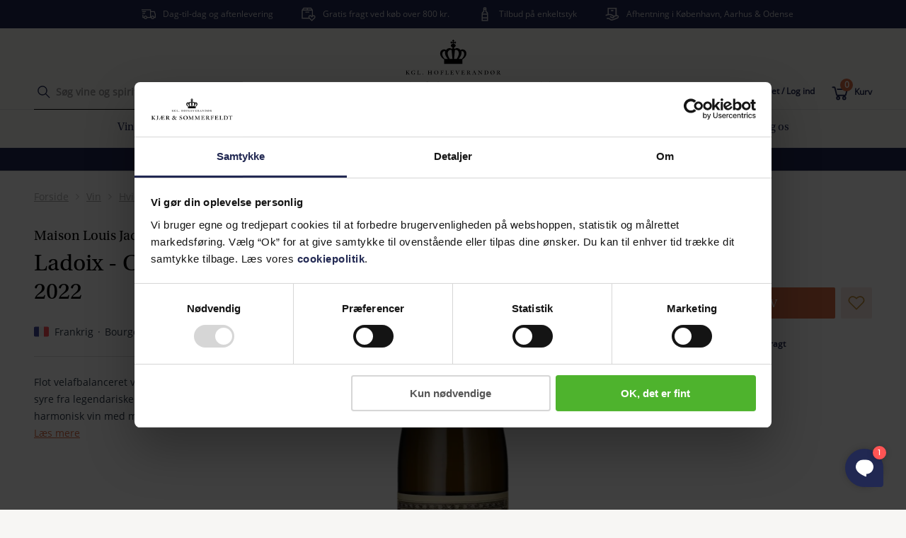

--- FILE ---
content_type: text/html; charset=utf-8
request_url: https://www.kjaersommerfeldt.dk/vin/hvidvin/maison-louis-jadot-ladoix-clou-dorge-bourgogne-cote-de-beaune-2022/p-1026925/
body_size: 40131
content:
<!doctype html>
<html data-n-head-ssr lang="da" data-n-head="%7B%22lang%22:%7B%22ssr%22:%22da%22%7D%7D">
  <head >
    <meta data-n-head="ssr" charset="utf-8"><meta data-n-head="ssr" name="viewport" content="width=device-width, initial-scale=1"><meta data-n-head="ssr" data-hid="description" name="description" content=""><meta data-n-head="ssr" data-hid="robots" name="robots" content="INDEX,FOLLOW"><meta data-n-head="ssr" data-hid="og:title" property="og:title" content="Maison Louis Jadot, Ladoix - Clou d&#x27;Orge, Bourgogne, Côte de Beaune"><meta data-n-head="ssr" data-hid="og:image" property="og:image" content="https://www.kjaersommerfeldt.dk/og-logo.png"><meta data-n-head="ssr" data-hid="og:image:width" property="og:image:width" content="1080"><meta data-n-head="ssr" data-hid="og:image:height" property="og:image:height" content="1080"><title>Maison Louis Jadot, Ladoix - Clou d&#x27;Orge, Bourgogne, Côte de Beaune</title><link data-n-head="ssr" rel="icon" type="image/x-icon" href="/icon.jpeg" preload="true"><link data-n-head="ssr" rel="preconnect" href="https://www.googletagmanager.com"><link data-n-head="ssr" rel="preload" type="font/woff2" href="/fonts/OpenSans-Regular.woff2" as="font" crossorigin="anonymous"><link data-n-head="ssr" rel="preload" type="font/woff2" href="/fonts/OpenSans-SemiBold.woff2" as="font" crossorigin="anonymous"><link data-n-head="ssr" rel="preload" type="font/woff2" href="/fonts/Utopia-Bold.woff2" as="font" crossorigin="anonymous"><link data-n-head="ssr" rel="preload" type="font/woff2" href="/fonts/Utopia-Regular.woff2" as="font" crossorigin="anonymous"><link data-n-head="ssr" rel="preload" type="font/woff2" href="/fonts/Utopia-SemiBold.woff2" as="font" crossorigin="anonymous"><link data-n-head="ssr" data-hid="canonical" rel="canonical" href="https://www.kjaersommerfeldt.dk/vin/hvidvin/maison-louis-jadot-ladoix-clou-dorge-bourgogne-cote-de-beaune-2022/p-1026925/"><script data-n-head="ssr" id="Cookiebot" src="https://consent.cookiebot.com/uc.js" data-cbid="276e8f56-c221-4db1-99bc-4bc7ba2cfcfe" type="text/javascript" rel="preconnect" async></script><script data-n-head="ssr" data-hid="gtm-script" type="text/javascript">(function(w,d,s,l,i){w[l]=w[l]||[];w[l].push({'gtm.start':
                        new Date().getTime(),event:'gtm.js'});var f=d.getElementsByTagName(s)[0],
                        j=d.createElement(s),dl=l!='dataLayer'?'&l='+l:'';j.async=true;j.src=
                        'https://www.googletagmanager.com/gtm.js?id='+i+dl;f.parentNode.insertBefore(j,f);
                        })(window,document,'script','dataLayer','GTM-MKSLBNJ');</script><script data-n-head="ssr" src="https://www.google.com/recaptcha/api.js?render=6LfzT0UrAAAAAMg0epWj9DYHKvLdo-ei5Hub82YI" async defer></script><script data-n-head="nuxt-jsonld" data-hid="nuxt-jsonld-3bf55e54" type="application/ld+json">{"@context":"https://schema.org/","@type":"Product","name":"Ladoix - Clou d'Orge 2022","image":["https://cdn.kjaersommerfeldt.dk/products/1026925/hvidvin-frankrig-maison-louis-jadot-ladoix-clou-d-orge-bourgogne-cote-de-beaune-front.png"],"description":"Vinen har en lækker forfriskende syre, og er harmonisk med masser af frugt.","sku":"1026925","brand":{"@type":"Brand","name":"Maison Louis Jadot"},"review":"","offers":{"@type":"Offer","url":"https://www.kjaersommerfeldt.dk/vin/hvidvin/maison-louis-jadot-ladoix-clou-dorge-bourgogne-cote-de-beaune-2022/p-1026925/","priceCurrency":"DKK","price":463,"availability":"InStock"}}</script><link rel="preload" href="/_nuxt/480adc1.js" as="script"><link rel="preload" href="/_nuxt/60fa989.js" as="script"><link rel="preload" href="/_nuxt/css/eca2ee7.css" as="style"><link rel="preload" href="/_nuxt/56b4387.js" as="script"><link rel="preload" href="/_nuxt/css/49d1a52.css" as="style"><link rel="preload" href="/_nuxt/2accb7b.js" as="script"><link rel="preload" href="/_nuxt/7c577df.js" as="script"><link rel="preload" href="/_nuxt/css/b952230.css" as="style"><link rel="preload" href="/_nuxt/6714cd7.js" as="script"><link rel="preload" href="/_nuxt/css/649d8a1.css" as="style"><link rel="preload" href="/_nuxt/6533855.js" as="script"><link rel="preload" href="/_nuxt/css/eeaef2e.css" as="style"><link rel="preload" href="/_nuxt/59681c4.js" as="script"><link rel="preload" href="/_nuxt/css/3e98ef3.css" as="style"><link rel="preload" href="/_nuxt/06846a9.js" as="script"><link rel="stylesheet" href="/_nuxt/css/eca2ee7.css"><link rel="stylesheet" href="/_nuxt/css/49d1a52.css"><link rel="stylesheet" href="/_nuxt/css/b952230.css"><link rel="stylesheet" href="/_nuxt/css/649d8a1.css"><link rel="stylesheet" href="/_nuxt/css/eeaef2e.css"><link rel="stylesheet" href="/_nuxt/css/3e98ef3.css">
  </head>
  <body class="" data-n-head="%7B%22class%22:%7B%22ssr%22:%22%22%7D%7D">
    <div data-server-rendered="true" id="__nuxt" data-v-13f5e39e><!----><div id="__layout" data-v-13f5e39e data-v-13f5e39e data-v-13f5e39e><div data-v-57cacdac data-v-13f5e39e><header role="banner" class="header" data-v-2a01cd10 data-v-57cacdac><div class="header-wrapper" data-v-2a01cd10><div class="header-bcorp" data-v-2a01cd10><a href="/baeredygtighed/vi-er-b-corp-certificeret/" aria-label="" title="" data-v-13f5e39e data-v-8f699814 data-v-2a01cd10><picture class="" alt="B Corp logo" data-v-7b9c42ac data-v-2a01cd10><source data-srcset="https://cdn.kjaersommerfeldt.dk/media/e4bmvd4y/kogs-b-corp-site-tag.png?width=75&amp;height=115&amp;rxy=&amp;quality=80&amp;format=webp&amp;rmode=pad 1x, https://cdn.kjaersommerfeldt.dk/media/e4bmvd4y/kogs-b-corp-site-tag.png?width=150&amp;height=230&amp;rxy=&amp;quality=80&amp;format=webp&amp;rmode=pad 2x" media="(max-width:1024px)" data-v-7b9c42ac><img alt="B Corp logo" class="lazyload" data-src="https://cdn.kjaersommerfeldt.dk/media/e4bmvd4y/kogs-b-corp-site-tag.png?width=75&amp;height=115&amp;format=webp&amp;quality=80&amp;rmode=pad" data-v-7b9c42ac></picture></a></div> <div class="header-top-banner" data-v-6204d0ee data-v-2a01cd10><div class="container" data-v-6204d0ee><!----></div></div> <div class="container header-container" data-v-2a01cd10><div class="header-container__mobile-menu" data-v-2a01cd10><div data-v-2a01cd10><div class="hamburger" data-v-7acb5511 data-v-2a01cd10><span data-v-7acb5511></span> <span data-v-7acb5511></span> <span data-v-7acb5511></span> <span data-v-7acb5511></span></div></div> <div data-v-2a01cd10><div class="search" data-v-0c613923 data-v-2a01cd10><svg xmlns="http://www.w3.org/2000/svg" class="icon sprite-icons svg-icon icon--search" data-v-13f5e39e data-v-13f5e39e><use href="/_nuxt/da33ed3457fe99627ba40f0e1aadfa98.svg#i-search" xlink:href="/_nuxt/da33ed3457fe99627ba40f0e1aadfa98.svg#i-search" data-v-13f5e39e data-v-13f5e39e></use></svg> <span data-v-0c613923></span> <span data-v-0c613923></span> <span data-v-0c613923></span></div></div></div> <div class="header-container__search" data-v-2a01cd10><div class="header-container__text" data-v-2a01cd10><div class="search-field" data-v-7917d050 data-v-2a01cd10><form data-v-7917d050><span class="p-relative d-flex input--is-empty" data-v-13f5e39e data-v-f914e17c data-v-7917d050><input id="" aria-label="" type="text" name="" autocomplete="on" value="" class="input   " data-v-13f5e39e data-v-f914e17c> <label for="" class="input__label" data-v-13f5e39e data-v-f914e17c>Søg vine og spiritus</label> <!----> <!----> <!----></span> <svg xmlns="http://www.w3.org/2000/svg" class="search-field__icon icon sprite-icons svg-icon icon--search" data-v-13f5e39e data-v-13f5e39e><use href="/_nuxt/da33ed3457fe99627ba40f0e1aadfa98.svg#i-search" xlink:href="/_nuxt/da33ed3457fe99627ba40f0e1aadfa98.svg#i-search" data-v-13f5e39e data-v-13f5e39e></use></svg> <a class="search-field__close" data-v-7917d050><!----></a></form></div></div> <div class="header-container-search__live" data-v-2a01cd10><a href="/lives/" aria-label="" title="" data-v-13f5e39e data-v-8f699814 data-v-2a01cd10><img src="/_nuxt/img/kslive.344d328.svg" class="header-container-search-live__icon" data-v-13f5e39e data-v-2a01cd10></a> <a href="/lives/" aria-label="" title="" class="header-container-search-live__link" data-v-13f5e39e data-v-8f699814 data-v-2a01cd10>Lives</a></div></div> <div data-v-2a01cd10><a href="/" aria-label="" title="Home" class="logo nuxt-link-active" data-v-13f5e39e data-v-8f699814 data-v-606eb7cc data-v-2a01cd10><img src="https://cdn.kjaersommerfeldt.dk/media/vr2ndmyj/logo_desktop.svg" alt="" width="273px" height="75" class="logo__image d-none d-md-block" data-v-13f5e39e data-v-606eb7cc> <img src="https://cdn.kjaersommerfeldt.dk/media/0nspkuv3/logo_mobile.svg" alt="Logo" width="130px" height="26" class="logo__image d-md-none" data-v-13f5e39e data-v-606eb7cc></a></div> <div class="header-container__login" data-v-2a01cd10><div class="header-container__text pr-2 pr-md-4" data-v-2a01cd10><a href="/konto/log-ind/?redirectUrl=%2Fonskeliste%2F" aria-label="" title="Log ind" class="header-link d-flex flex-row" data-v-13f5e39e data-v-8f699814 data-v-2a01cd10><svg xmlns="http://www.w3.org/2000/svg" class="icon sprite-icons svg-icon icon--favorite-heart" data-v-13f5e39e data-v-13f5e39e><use href="/_nuxt/da33ed3457fe99627ba40f0e1aadfa98.svg#i-favorite-heart" xlink:href="/_nuxt/da33ed3457fe99627ba40f0e1aadfa98.svg#i-favorite-heart" data-v-13f5e39e data-v-13f5e39e></use></svg> <div class="header-link__text" data-v-13f5e39e data-v-2a01cd10>
              Favoritter
            </div></a></div> <div class="header-container__text pr-2 pr-md-4" data-v-2a01cd10><a href="/konto/log-ind/" aria-label="" title="Log ind" class="header-link d-flex flex-row" data-v-13f5e39e data-v-8f699814 data-v-2a01cd10><svg xmlns="http://www.w3.org/2000/svg" class="icon sprite-icons svg-icon icon--login" data-v-13f5e39e data-v-13f5e39e><use href="/_nuxt/da33ed3457fe99627ba40f0e1aadfa98.svg#i-login" xlink:href="/_nuxt/da33ed3457fe99627ba40f0e1aadfa98.svg#i-login" data-v-13f5e39e data-v-13f5e39e></use></svg> <div class="header-link__text" data-v-13f5e39e data-v-2a01cd10>
              Opret / Log ind
            </div></a></div> <div class="header-container__text" data-v-2a01cd10><a href="/kurv/" aria-label="" title="Kurv" class="header-link d-flex flex-row" data-v-13f5e39e data-v-8f699814 data-v-2a01cd10><div class="cart-icon-container" data-v-13f5e39e data-v-2a01cd10><svg xmlns="http://www.w3.org/2000/svg" class="icon sprite-icons svg-icon icon--basket" data-v-13f5e39e data-v-13f5e39e><use href="/_nuxt/da33ed3457fe99627ba40f0e1aadfa98.svg#i-basket" xlink:href="/_nuxt/da33ed3457fe99627ba40f0e1aadfa98.svg#i-basket" data-v-13f5e39e data-v-13f5e39e></use></svg> <div class="cart-icon-container__basket-quantity" data-v-13f5e39e data-v-2a01cd10><div class="basket-circle" data-v-13f5e39e data-v-2a01cd10>
                  0
                </div></div></div> <div class="header-link__text" data-v-13f5e39e data-v-2a01cd10>
              Kurv
            </div></a></div></div></div> <div class="container" data-v-6bcfb750 data-v-2a01cd10><!----></div> <nav role="navigation" class="navigation" data-v-81990880 data-v-2a01cd10><div data-v-81990880><ul class="navigation-list flex-column flex-md-row d-none" data-v-81990880><li class="d-flex d-md-none navigation__mobile-highlights" data-v-81990880><div class="navigation-mobile-highlights__item" data-v-81990880><a href="/baeredygtighed/vi-er-b-corp-certificeret/" aria-label="" title="" data-v-13f5e39e data-v-8f699814 data-v-81990880><picture class="" data-v-7b9c42ac data-v-81990880><source data-srcset="https://cdn.kjaersommerfeldt.dk/media/ahwhhutj/k-s-b-corp-mobil-2.jpg?width=188&amp;height=&amp;rxy=0.5,0.5&amp;quality=80&amp;format=webp&amp;rmode=Crop 1x, https://cdn.kjaersommerfeldt.dk/media/ahwhhutj/k-s-b-corp-mobil-2.jpg?width=376&amp;height=&amp;rxy=0.5,0.5&amp;quality=80&amp;format=webp&amp;rmode=Crop 2x" media="(max-width:1024px)" data-v-7b9c42ac><img alt="" class="lazyload" data-src="https://cdn.kjaersommerfeldt.dk/media/ahwhhutj/k-s-b-corp-mobil-2.jpg?width=188&amp;height=&amp;rxy=0.5,0.5&amp;format=webp&amp;quality=80&amp;rmode=Crop" data-v-7b9c42ac></picture></a> <a href="/baeredygtighed/vi-er-b-corp-certificeret/" aria-label="" title="" class="navigation-mobile-highlights-item__text" data-v-13f5e39e data-v-8f699814 data-v-81990880>Vi er B Corp certificeret</a></div><div class="navigation-mobile-highlights__item" data-v-81990880><a href="/lives/" aria-label="" title="" data-v-13f5e39e data-v-8f699814 data-v-81990880><picture class="" data-v-7b9c42ac data-v-81990880><source data-srcset="https://cdn.kjaersommerfeldt.dk/media/ispfoyik/mads_live.jpg?width=188&amp;height=&amp;rxy=0.5,0.5&amp;quality=80&amp;format=webp&amp;rmode=Crop 1x, https://cdn.kjaersommerfeldt.dk/media/ispfoyik/mads_live.jpg?width=376&amp;height=&amp;rxy=0.5,0.5&amp;quality=80&amp;format=webp&amp;rmode=Crop 2x" media="(max-width:1024px)" data-v-7b9c42ac><img alt="" class="lazyload" data-src="https://cdn.kjaersommerfeldt.dk/media/ispfoyik/mads_live.jpg?width=188&amp;height=&amp;rxy=0.5,0.5&amp;format=webp&amp;quality=80&amp;rmode=Crop" data-v-7b9c42ac></picture></a> <a href="/lives/" aria-label="" title="" class="navigation-mobile-highlights-item__text" data-v-13f5e39e data-v-8f699814 data-v-81990880>K&amp;S Live</a></div></li> <li class="mobile-menu__row-item navigation-item" data-v-425ea4dc data-v-81990880><div class="item__image" data-v-425ea4dc></div> <div class="item__link" data-v-425ea4dc> <span to="" target="" class="navigation-item__link p-md-3 d-block" data-v-425ea4dc data-v-81990880>
            Vin
          </span></div> <div class="item__chevron d-md-none" data-v-425ea4dc><svg xmlns="http://www.w3.org/2000/svg" class="item-chevron__icon icon sprite-icons svg-icon icon--chevron-back" data-v-13f5e39e data-v-13f5e39e><use href="/_nuxt/da33ed3457fe99627ba40f0e1aadfa98.svg#i-chevron-back" xlink:href="/_nuxt/da33ed3457fe99627ba40f0e1aadfa98.svg#i-chevron-back" data-v-13f5e39e data-v-13f5e39e></use></svg></div></li><li class="mobile-menu__row-item navigation-item" data-v-425ea4dc data-v-81990880><div class="item__image" data-v-425ea4dc></div> <div class="item__link" data-v-425ea4dc> <a href="https://www.kjaersommerfeldt.dk/kampagner/udsalg/c-81074/" target="" rel="noopener noreferrer" aria-label="" title="" class="navigation-item__link p-md-3 d-block" data-v-8f699814 data-v-81990880>
            UDSALG
          </a></div> <!----></li><li class="mobile-menu__row-item navigation-item" data-v-425ea4dc data-v-81990880><div class="item__image" data-v-425ea4dc></div> <div class="item__link" data-v-425ea4dc> <span to="" target="" class="navigation-item__link p-md-3 d-block" data-v-425ea4dc data-v-81990880>
            Tilbud
          </span></div> <div class="item__chevron d-md-none" data-v-425ea4dc><svg xmlns="http://www.w3.org/2000/svg" class="item-chevron__icon icon sprite-icons svg-icon icon--chevron-back" data-v-13f5e39e data-v-13f5e39e><use href="/_nuxt/da33ed3457fe99627ba40f0e1aadfa98.svg#i-chevron-back" xlink:href="/_nuxt/da33ed3457fe99627ba40f0e1aadfa98.svg#i-chevron-back" data-v-13f5e39e data-v-13f5e39e></use></svg></div></li><li class="mobile-menu__row-item navigation-item" data-v-425ea4dc data-v-81990880><div class="item__image" data-v-425ea4dc></div> <div class="item__link" data-v-425ea4dc> <span to="" target="" class="navigation-item__link p-md-3 d-block" data-v-425ea4dc data-v-81990880>
            Fine Wine
          </span></div> <div class="item__chevron d-md-none" data-v-425ea4dc><svg xmlns="http://www.w3.org/2000/svg" class="item-chevron__icon icon sprite-icons svg-icon icon--chevron-back" data-v-13f5e39e data-v-13f5e39e><use href="/_nuxt/da33ed3457fe99627ba40f0e1aadfa98.svg#i-chevron-back" xlink:href="/_nuxt/da33ed3457fe99627ba40f0e1aadfa98.svg#i-chevron-back" data-v-13f5e39e data-v-13f5e39e></use></svg></div></li><li class="mobile-menu__row-item navigation-item" data-v-425ea4dc data-v-81990880><div class="item__image" data-v-425ea4dc></div> <div class="item__link" data-v-425ea4dc> <span to="" target="" class="navigation-item__link p-md-3 d-block" data-v-425ea4dc data-v-81990880>
            Spiritus
          </span></div> <div class="item__chevron d-md-none" data-v-425ea4dc><svg xmlns="http://www.w3.org/2000/svg" class="item-chevron__icon icon sprite-icons svg-icon icon--chevron-back" data-v-13f5e39e data-v-13f5e39e><use href="/_nuxt/da33ed3457fe99627ba40f0e1aadfa98.svg#i-chevron-back" xlink:href="/_nuxt/da33ed3457fe99627ba40f0e1aadfa98.svg#i-chevron-back" data-v-13f5e39e data-v-13f5e39e></use></svg></div></li><li class="mobile-menu__row-item navigation-item" data-v-425ea4dc data-v-81990880><div class="item__image" data-v-425ea4dc></div> <div class="item__link" data-v-425ea4dc> <a href="/alle-ol/c-76530" aria-label="" title="" class="navigation-item__link p-md-3 d-block" data-v-13f5e39e data-v-8f699814 data-v-81990880>
            Øl
          </a></div> <!----></li><li class="mobile-menu__row-item navigation-item" data-v-425ea4dc data-v-81990880><div class="item__image" data-v-425ea4dc></div> <div class="item__link" data-v-425ea4dc> <span to="" target="" class="navigation-item__link p-md-3 d-block" data-v-425ea4dc data-v-81990880>
            Smagninger
          </span></div> <div class="item__chevron d-md-none" data-v-425ea4dc><svg xmlns="http://www.w3.org/2000/svg" class="item-chevron__icon icon sprite-icons svg-icon icon--chevron-back" data-v-13f5e39e data-v-13f5e39e><use href="/_nuxt/da33ed3457fe99627ba40f0e1aadfa98.svg#i-chevron-back" xlink:href="/_nuxt/da33ed3457fe99627ba40f0e1aadfa98.svg#i-chevron-back" data-v-13f5e39e data-v-13f5e39e></use></svg></div></li><li class="mobile-menu__row-item navigation-item" data-v-425ea4dc data-v-81990880><div class="item__image" data-v-425ea4dc></div> <div class="item__link" data-v-425ea4dc> <span to="" target="" class="navigation-item__link p-md-3 d-block" data-v-425ea4dc data-v-81990880>
            Gaver
          </span></div> <div class="item__chevron d-md-none" data-v-425ea4dc><svg xmlns="http://www.w3.org/2000/svg" class="item-chevron__icon icon sprite-icons svg-icon icon--chevron-back" data-v-13f5e39e data-v-13f5e39e><use href="/_nuxt/da33ed3457fe99627ba40f0e1aadfa98.svg#i-chevron-back" xlink:href="/_nuxt/da33ed3457fe99627ba40f0e1aadfa98.svg#i-chevron-back" data-v-13f5e39e data-v-13f5e39e></use></svg></div></li><li class="mobile-menu__row-item navigation-item" data-v-425ea4dc data-v-81990880><div class="item__image" data-v-425ea4dc></div> <div class="item__link" data-v-425ea4dc> <span to="" target="" class="navigation-item__link p-md-3 d-block" data-v-425ea4dc data-v-81990880>
            Lær om vin
          </span></div> <div class="item__chevron d-md-none" data-v-425ea4dc><svg xmlns="http://www.w3.org/2000/svg" class="item-chevron__icon icon sprite-icons svg-icon icon--chevron-back" data-v-13f5e39e data-v-13f5e39e><use href="/_nuxt/da33ed3457fe99627ba40f0e1aadfa98.svg#i-chevron-back" xlink:href="/_nuxt/da33ed3457fe99627ba40f0e1aadfa98.svg#i-chevron-back" data-v-13f5e39e data-v-13f5e39e></use></svg></div></li><li class="mobile-menu__row-item navigation-item" data-v-425ea4dc data-v-81990880><div class="item__image" data-v-425ea4dc></div> <div class="item__link" data-v-425ea4dc> <span to="/baeredygtighed/" target="" class="navigation-item__link p-md-3 d-block" data-v-425ea4dc data-v-81990880>
            Bæredygtighed
          </span></div> <div class="item__chevron d-md-none" data-v-425ea4dc><svg xmlns="http://www.w3.org/2000/svg" class="item-chevron__icon icon sprite-icons svg-icon icon--chevron-back" data-v-13f5e39e data-v-13f5e39e><use href="/_nuxt/da33ed3457fe99627ba40f0e1aadfa98.svg#i-chevron-back" xlink:href="/_nuxt/da33ed3457fe99627ba40f0e1aadfa98.svg#i-chevron-back" data-v-13f5e39e data-v-13f5e39e></use></svg></div></li><li class="mobile-menu__row-item navigation-item" data-v-425ea4dc data-v-81990880><div class="item__image" data-v-425ea4dc></div> <div class="item__link" data-v-425ea4dc> <span to="" target="" class="navigation-item__link p-md-3 d-block" data-v-425ea4dc data-v-81990880>
            Besøg os
          </span></div> <div class="item__chevron d-md-none" data-v-425ea4dc><svg xmlns="http://www.w3.org/2000/svg" class="item-chevron__icon icon sprite-icons svg-icon icon--chevron-back" data-v-13f5e39e data-v-13f5e39e><use href="/_nuxt/da33ed3457fe99627ba40f0e1aadfa98.svg#i-chevron-back" xlink:href="/_nuxt/da33ed3457fe99627ba40f0e1aadfa98.svg#i-chevron-back" data-v-13f5e39e data-v-13f5e39e></use></svg></div></li></ul> <!----></div> <!----></nav> <div class="recommendation-bar" style="--recommendation-bar-background-color:#212852;--recommendation-bar-text-color:#ffffff;--recommendation-bar-link-color:#ffffff;" data-v-745d51e5 data-v-2a01cd10><div class="container" data-v-745d51e5><div class="recommendation-bar__inner" data-v-745d51e5><p style="text-align: center;"><a href="https://www.kjaersommerfeldt.dk/kampagner/udsalg/c-81074/" title="Udsalg - spar op til 65%">Udsalg - spar op til 65%</a></p></div></div></div></div></header> <main id="content" class="content-wrapper" data-v-13f5e39e data-v-13f5e39e data-v-13f5e39e data-v-57cacdac><div class="product-page" data-v-526d540e data-v-13f5e39e><div class="product-page__wrapper" data-v-526d540e><div class="container" data-v-526d540e><div class="row" data-v-526d540e><div class="col-xs-12" data-v-526d540e><div class="breadcrumb-container" data-v-526d540e><div class="breadcrumb" data-v-13f5e39e data-v-526d540e><a href="/" aria-label="" title="" class="breadcrumb__item nuxt-link-active" data-v-13f5e39e data-v-8f699814 data-v-13f5e39e>
    Forside
  </a> <div class="breadcrumbs d-flex flex-row"><svg xmlns="http://www.w3.org/2000/svg" class="icon sprite-icons svg-icon icon--breadcrumb-seperator" data-v-13f5e39e data-v-13f5e39e><use href="/_nuxt/da33ed3457fe99627ba40f0e1aadfa98.svg#i-breadcrumb-seperator" xlink:href="/_nuxt/da33ed3457fe99627ba40f0e1aadfa98.svg#i-breadcrumb-seperator" data-v-13f5e39e data-v-13f5e39e></use></svg> <a href="/vin/c-33792/" aria-label="" title="" class="breadcrumb__item" data-v-13f5e39e data-v-8f699814 data-v-13f5e39e>
      Vin
    </a></div><div class="breadcrumbs d-flex flex-row"><svg xmlns="http://www.w3.org/2000/svg" class="icon sprite-icons svg-icon icon--breadcrumb-seperator" data-v-13f5e39e data-v-13f5e39e><use href="/_nuxt/da33ed3457fe99627ba40f0e1aadfa98.svg#i-breadcrumb-seperator" xlink:href="/_nuxt/da33ed3457fe99627ba40f0e1aadfa98.svg#i-breadcrumb-seperator" data-v-13f5e39e data-v-13f5e39e></use></svg> <a href="/vin/hvidvin/c-33801/" aria-label="" title="" class="breadcrumb__item" data-v-13f5e39e data-v-8f699814 data-v-13f5e39e>
      Hvidvin
    </a></div><div class="breadcrumbs d-flex flex-row"><svg xmlns="http://www.w3.org/2000/svg" class="icon sprite-icons svg-icon icon--breadcrumb-seperator" data-v-13f5e39e data-v-13f5e39e><use href="/_nuxt/da33ed3457fe99627ba40f0e1aadfa98.svg#i-breadcrumb-seperator" xlink:href="/_nuxt/da33ed3457fe99627ba40f0e1aadfa98.svg#i-breadcrumb-seperator" data-v-13f5e39e data-v-13f5e39e></use></svg> <a href="/vin/hvidvin/maison-louis-jadot-ladoix-clou-dorge-bourgogne-cote-de-beaune-2022/p-1026925/" aria-current="page" aria-label="" title="" class="breadcrumb__item nuxt-link-exact-active nuxt-link-active" data-v-13f5e39e data-v-8f699814 data-v-13f5e39e>
      Ladoix - Clou d'Orge 2022
    </a></div></div></div></div></div></div> <div class="bottle-container" data-v-526d540e><div class="container bottle-container__wrapper pb-5 py-md-2" data-v-526d540e><div class="row flex-column flex-md-row" data-v-526d540e><div class="col-xs-12 col-md-4 pdp__header" data-v-526d540e><div class="product-header" data-v-9c5656f2 data-v-526d540e><h1 class="product-header__product-name" data-v-9c5656f2><a href="/vinhus/maison-louis-jadot/c-59179/" aria-label="" title="" class="h3" data-v-13f5e39e data-v-8f699814 data-v-9c5656f2>
        Maison Louis Jadot
      </a>

    Ladoix - Clou d'Orge 2022
  </h1> <div class="product-region product-header__region" data-v-38ae3c68 data-v-9c5656f2><img src="[data-uri]" alt="Frankrig" width="21" height="21" class="product-region__flag" data-v-38ae3c68> <div class="product-region__item" data-v-38ae3c68>Frankrig</div> <div class="product-region__item" data-v-38ae3c68>Bourgogne</div> <div class="product-region__item" data-v-38ae3c68>
    Côte de Beaune
  </div></div></div> <!----> <div class="product-description" data-v-5553f8ee data-v-526d540e><!----> <p class="product-description__text product-description__text--no-reviews" data-v-5553f8ee>
    Flot velafbalanceret vin med en lækker forfriskende syre fra legendariske Louis Jadot. På alle måder en harmonisk vin med masser af frugt. 
  </p> <a href="#" class="scroll-link" data-v-39d8ac43 data-v-5553f8ee>Læs mere</a> <!----> <!----></div></div> <div class="col-xs-12 col-md-4 pdp__description" data-v-526d540e><!----></div> <div class="col-xs-12 col-md-4 pdp__image" data-v-526d540e><div class="ecological-badges" data-v-10b29abf data-v-526d540e><ul data-v-10b29abf></ul></div> <!----> <!----> <div id="1026925" class="product-image__container" data-v-3fd3bebe data-v-526d540e><div class="product-image__modal-trigger product-image__modal-trigger--non-sticky" data-v-3fd3bebe><picture class="" alt="Ladoix - Clou d'Orge 2022" data-v-7b9c42ac data-v-3fd3bebe><source media="(min-width:992px)" srcset="https://cdn.kjaersommerfeldt.dk/products/1026925/hvidvin-frankrig-maison-louis-jadot-ladoix-clou-d-orge-bourgogne-cote-de-beaune-front.png?width=0&amp;height=600&amp;format=webp&amp;quality=80&amp;rmode=Crop 1x, https://cdn.kjaersommerfeldt.dk/products/1026925/hvidvin-frankrig-maison-louis-jadot-ladoix-clou-d-orge-bourgogne-cote-de-beaune-front.png?width=0&amp;height=1200&amp;format=webp&amp;quality=80&amp;rmode=Crop 2x" data-v-7b9c42ac><source media="(min-width:768px)" srcset="https://cdn.kjaersommerfeldt.dk/products/1026925/hvidvin-frankrig-maison-louis-jadot-ladoix-clou-d-orge-bourgogne-cote-de-beaune-front.png?width=0&amp;height=450&amp;format=webp&amp;quality=80&amp;rmode=Crop 1x, https://cdn.kjaersommerfeldt.dk/products/1026925/hvidvin-frankrig-maison-louis-jadot-ladoix-clou-d-orge-bourgogne-cote-de-beaune-front.png?width=0&amp;height=900&amp;format=webp&amp;quality=80&amp;rmode=Crop 2x" data-v-7b9c42ac><source srcset="https://cdn.kjaersommerfeldt.dk/products/1026925/hvidvin-frankrig-maison-louis-jadot-ladoix-clou-d-orge-bourgogne-cote-de-beaune-front.png?width=0&amp;height=300&amp;rxy=&amp;quality=80&amp;format=webp&amp;rmode=Crop 1x, https://cdn.kjaersommerfeldt.dk/products/1026925/hvidvin-frankrig-maison-louis-jadot-ladoix-clou-d-orge-bourgogne-cote-de-beaune-front.png?width=0&amp;height=600&amp;rxy=&amp;quality=80&amp;format=webp&amp;rmode=Crop 2x" media="(max-width:1024px)" data-v-7b9c42ac><img alt="Ladoix - Clou d'Orge 2022" class="" src="https://cdn.kjaersommerfeldt.dk/products/1026925/hvidvin-frankrig-maison-louis-jadot-ladoix-clou-d-orge-bourgogne-cote-de-beaune-front.png?width=0&amp;height=300&amp;format=webp&amp;quality=80&amp;rmode=Crop" data-v-7b9c42ac></picture></div></div></div> <div class="col-xs-12 col-md-4 pdp__cta" data-v-526d540e><div class="p-relative" data-v-5ab8f55a data-v-526d540e><div class="product-cta" data-v-5ab8f55a><!----> <div data-v-bd3904c0 data-v-5ab8f55a><!----> <div class="product-price" data-v-bd3904c0><div class="product-price__price" data-v-bd3904c0>
      463
    </div> <div class="product-price__price-text" data-v-bd3904c0>kr. /stk</div> <!----></div></div> <div class="product-discount" data-v-5ab8f55a><!----></div> <div class="product-basket-button__wrapper" data-v-8de4271e data-v-5ab8f55a><div class="purchase-amount" data-v-8de4271e><label for="" class="label-hidden" data-v-8de4271e>Læg i kurv</label> <input id="" type="number" min="1" value="6" class="purchase-amount__input" data-v-8de4271e></div> <button class="button button--basket-button" data-v-096fab01 data-v-8de4271e>Læg i kurv <!----> <!----></button> <div class="favorite-list-button" data-v-8de4271e><a href="/konto/log-ind/?redirectUrl=%2Fvin%2Fhvidvin%2Fmaison-louis-jadot-ladoix-clou-dorge-bourgogne-cote-de-beaune-2022%2Fp-1026925%2F" aria-label="" title="Du skal logge ind for at kunne gemme produkter som favoritter. Klik for at gå til log ind." rel="nofollow" class="favorite-list-button" data-v-13f5e39e data-v-8f699814 data-v-8de4271e><svg xmlns="http://www.w3.org/2000/svg" class="icon sprite-icons svg-icon icon--favorite-heart" data-v-13f5e39e data-v-13f5e39e><use href="/_nuxt/da33ed3457fe99627ba40f0e1aadfa98.svg#i-favorite-heart" xlink:href="/_nuxt/da33ed3457fe99627ba40f0e1aadfa98.svg#i-favorite-heart" data-v-13f5e39e data-v-13f5e39e></use></svg></a></div></div> <!----></div></div></div></div></div> <div class="taste-section" data-v-46bdd3a1 data-v-526d540e><div class="container" data-v-46bdd3a1><div class="row" data-v-46bdd3a1><div class="taste-profile col-xs-12 col-md-4" data-v-46bdd3a1><div class="taste-profile__container" data-v-46bdd3a1><div class="taste-profile__headline" data-v-46bdd3a1>Smagsprofil</div> <div class="taste-score" data-v-26c8a1d6 data-v-46bdd3a1><div class="d-flex justify-content-between" data-v-26c8a1d6><div class="taste-score__text mt-2 ml-3" data-v-26c8a1d6>Tør</div> <div class="taste-score__text mt-2 mr-3" data-v-26c8a1d6>Sød</div></div> <div class="taste-values mx-3 mt-2 mb-3" data-v-26c8a1d6><div class="taste-values__item taste-values__item--selected" data-v-26c8a1d6></div><div class="taste-values__item" data-v-26c8a1d6></div><div class="taste-values__item" data-v-26c8a1d6></div><div class="taste-values__item" data-v-26c8a1d6></div><div class="taste-values__item" data-v-26c8a1d6></div><div class="taste-values__item" data-v-26c8a1d6></div><div class="taste-values__item" data-v-26c8a1d6></div></div></div><div class="taste-score" data-v-26c8a1d6 data-v-46bdd3a1><div class="d-flex justify-content-between" data-v-26c8a1d6><div class="taste-score__text mt-2 ml-3" data-v-26c8a1d6>Let</div> <div class="taste-score__text mt-2 mr-3" data-v-26c8a1d6>Kraftig</div></div> <div class="taste-values mx-3 mt-2 mb-3" data-v-26c8a1d6><div class="taste-values__item" data-v-26c8a1d6></div><div class="taste-values__item" data-v-26c8a1d6></div><div class="taste-values__item taste-values__item--selected" data-v-26c8a1d6></div><div class="taste-values__item" data-v-26c8a1d6></div><div class="taste-values__item" data-v-26c8a1d6></div><div class="taste-values__item" data-v-26c8a1d6></div><div class="taste-values__item" data-v-26c8a1d6></div></div></div><div class="taste-score" data-v-26c8a1d6 data-v-46bdd3a1><div class="d-flex justify-content-between" data-v-26c8a1d6><div class="taste-score__text mt-2 ml-3" data-v-26c8a1d6>Let frugt</div> <div class="taste-score__text mt-2 mr-3" data-v-26c8a1d6>Meget frugt</div></div> <div class="taste-values mx-3 mt-2 mb-3" data-v-26c8a1d6><div class="taste-values__item" data-v-26c8a1d6></div><div class="taste-values__item" data-v-26c8a1d6></div><div class="taste-values__item taste-values__item--selected" data-v-26c8a1d6></div><div class="taste-values__item" data-v-26c8a1d6></div><div class="taste-values__item" data-v-26c8a1d6></div><div class="taste-values__item" data-v-26c8a1d6></div><div class="taste-values__item" data-v-26c8a1d6></div></div></div><div class="taste-score" data-v-26c8a1d6 data-v-46bdd3a1><div class="d-flex justify-content-between" data-v-26c8a1d6><div class="taste-score__text mt-2 ml-3" data-v-26c8a1d6>Lav syre</div> <div class="taste-score__text mt-2 mr-3" data-v-26c8a1d6>Høj syre</div></div> <div class="taste-values mx-3 mt-2 mb-3" data-v-26c8a1d6><div class="taste-values__item" data-v-26c8a1d6></div><div class="taste-values__item" data-v-26c8a1d6></div><div class="taste-values__item" data-v-26c8a1d6></div><div class="taste-values__item taste-values__item--selected" data-v-26c8a1d6></div><div class="taste-values__item" data-v-26c8a1d6></div><div class="taste-values__item" data-v-26c8a1d6></div><div class="taste-values__item" data-v-26c8a1d6></div></div></div></div> <div class="taste-fits" data-v-46bdd3a1><div class="taste-fits__headline" data-v-46bdd3a1>Passer godt til</div> <div class="taste-fits__items" data-v-46bdd3a1><div class="taste-fit" data-v-34ca59c0 data-v-46bdd3a1><div class="taste-fit__icon-wrap" data-v-34ca59c0><svg xmlns="http://www.w3.org/2000/svg" class="taste-fit__icon icon sprite-icons svg-icon icon--fed-fisk" data-v-13f5e39e data-v-13f5e39e><use href="/_nuxt/da33ed3457fe99627ba40f0e1aadfa98.svg#i-fed-fisk" xlink:href="/_nuxt/da33ed3457fe99627ba40f0e1aadfa98.svg#i-fed-fisk" data-v-13f5e39e data-v-13f5e39e></use></svg></div> <div class="taste-fit__text" data-v-34ca59c0>Fed fisk</div></div><div class="taste-fit" data-v-34ca59c0 data-v-46bdd3a1><div class="taste-fit__icon-wrap" data-v-34ca59c0><svg xmlns="http://www.w3.org/2000/svg" class="taste-fit__icon icon sprite-icons svg-icon icon--kammusling" data-v-13f5e39e data-v-13f5e39e><use href="/_nuxt/da33ed3457fe99627ba40f0e1aadfa98.svg#i-kammusling" xlink:href="/_nuxt/da33ed3457fe99627ba40f0e1aadfa98.svg#i-kammusling" data-v-13f5e39e data-v-13f5e39e></use></svg></div> <div class="taste-fit__text" data-v-34ca59c0>Kammusling</div></div><div class="taste-fit" data-v-34ca59c0 data-v-46bdd3a1><div class="taste-fit__icon-wrap" data-v-34ca59c0><svg xmlns="http://www.w3.org/2000/svg" class="taste-fit__icon icon sprite-icons svg-icon icon--lyst-fjerkrae" data-v-13f5e39e data-v-13f5e39e><use href="/_nuxt/da33ed3457fe99627ba40f0e1aadfa98.svg#i-lyst-fjerkrae" xlink:href="/_nuxt/da33ed3457fe99627ba40f0e1aadfa98.svg#i-lyst-fjerkrae" data-v-13f5e39e data-v-13f5e39e></use></svg></div> <div class="taste-fit__text" data-v-34ca59c0>Lyst fjerkræ</div></div><div class="taste-fit" data-v-34ca59c0 data-v-46bdd3a1><div class="taste-fit__icon-wrap" data-v-34ca59c0><svg xmlns="http://www.w3.org/2000/svg" class="taste-fit__icon icon sprite-icons svg-icon icon--nordisk-kokken" data-v-13f5e39e data-v-13f5e39e><use href="/_nuxt/da33ed3457fe99627ba40f0e1aadfa98.svg#i-nordisk-kokken" xlink:href="/_nuxt/da33ed3457fe99627ba40f0e1aadfa98.svg#i-nordisk-kokken" data-v-13f5e39e data-v-13f5e39e></use></svg></div> <div class="taste-fit__text" data-v-34ca59c0>Nordisk køkken</div></div><div class="taste-fit" data-v-34ca59c0 data-v-46bdd3a1><div class="taste-fit__icon-wrap" data-v-34ca59c0><svg xmlns="http://www.w3.org/2000/svg" class="taste-fit__icon icon sprite-icons svg-icon icon--ost" data-v-13f5e39e data-v-13f5e39e><use href="/_nuxt/da33ed3457fe99627ba40f0e1aadfa98.svg#i-ost" xlink:href="/_nuxt/da33ed3457fe99627ba40f0e1aadfa98.svg#i-ost" data-v-13f5e39e data-v-13f5e39e></use></svg></div> <div class="taste-fit__text" data-v-34ca59c0>Ost</div></div></div></div></div> <div class="col-md-4 d-none d-md-block" data-v-46bdd3a1></div> <div class="col-xs-12 col-md-4" data-v-46bdd3a1><div class="taste-notes" data-v-46bdd3a1><div class="taste-notes__headline" data-v-46bdd3a1>Smagsnoter</div> <div class="taste-notes__item" data-v-46bdd3a1><div class="taste-notes__item-wrapper col-xs-4" data-v-46bdd3a1><div class="taste-notes__item-image" data-v-46bdd3a1><picture class="" alt="Æble" data-v-7b9c42ac data-v-46bdd3a1><source data-srcset="https://cdn.kjaersommerfeldt.dk/products/1026925/smagsnoter-roedt-aeble.jpg?width=104&amp;height=104&amp;rxy=&amp;quality=80&amp;format=webp&amp;rmode=Crop 1x, https://cdn.kjaersommerfeldt.dk/products/1026925/smagsnoter-roedt-aeble.jpg?width=208&amp;height=208&amp;rxy=&amp;quality=80&amp;format=webp&amp;rmode=Crop 2x" media="(max-width:1024px)" data-v-7b9c42ac><img alt="Æble" class="lazyload" data-src="https://cdn.kjaersommerfeldt.dk/products/1026925/smagsnoter-roedt-aeble.jpg?width=104&amp;height=104&amp;format=webp&amp;quality=80&amp;rmode=Crop" data-v-7b9c42ac></picture></div> <p class="taste-notes__item-text" data-v-46bdd3a1>Æble</p></div><div class="taste-notes__item-wrapper col-xs-4" data-v-46bdd3a1><div class="taste-notes__item-image" data-v-46bdd3a1><picture class="" alt="Smør" data-v-7b9c42ac data-v-46bdd3a1><source data-srcset="https://cdn.kjaersommerfeldt.dk/products/1026925/vin-smag-smoer.jpg?width=104&amp;height=104&amp;rxy=&amp;quality=80&amp;format=webp&amp;rmode=Crop 1x, https://cdn.kjaersommerfeldt.dk/products/1026925/vin-smag-smoer.jpg?width=208&amp;height=208&amp;rxy=&amp;quality=80&amp;format=webp&amp;rmode=Crop 2x" media="(max-width:1024px)" data-v-7b9c42ac><img alt="Smør" class="lazyload" data-src="https://cdn.kjaersommerfeldt.dk/products/1026925/vin-smag-smoer.jpg?width=104&amp;height=104&amp;format=webp&amp;quality=80&amp;rmode=Crop" data-v-7b9c42ac></picture></div> <p class="taste-notes__item-text" data-v-46bdd3a1>Smør</p></div><div class="taste-notes__item-wrapper col-xs-4" data-v-46bdd3a1><div class="taste-notes__item-image" data-v-46bdd3a1><picture class="" alt="Ananas" data-v-7b9c42ac data-v-46bdd3a1><source data-srcset="https://cdn.kjaersommerfeldt.dk/products/1026925/vin-smag-ananas.jpg?width=104&amp;height=104&amp;rxy=&amp;quality=80&amp;format=webp&amp;rmode=Crop 1x, https://cdn.kjaersommerfeldt.dk/products/1026925/vin-smag-ananas.jpg?width=208&amp;height=208&amp;rxy=&amp;quality=80&amp;format=webp&amp;rmode=Crop 2x" media="(max-width:1024px)" data-v-7b9c42ac><img alt="Ananas" class="lazyload" data-src="https://cdn.kjaersommerfeldt.dk/products/1026925/vin-smag-ananas.jpg?width=104&amp;height=104&amp;format=webp&amp;quality=80&amp;rmode=Crop" data-v-7b9c42ac></picture></div> <p class="taste-notes__item-text" data-v-46bdd3a1>Ananas</p></div><div class="taste-notes__item-wrapper col-xs-4" data-v-46bdd3a1><div class="taste-notes__item-image" data-v-46bdd3a1><picture class="" alt="Vanilje" data-v-7b9c42ac data-v-46bdd3a1><source data-srcset="https://cdn.kjaersommerfeldt.dk/products/1026925/vin-smag-vanilje.jpg?width=104&amp;height=104&amp;rxy=&amp;quality=80&amp;format=webp&amp;rmode=Crop 1x, https://cdn.kjaersommerfeldt.dk/products/1026925/vin-smag-vanilje.jpg?width=208&amp;height=208&amp;rxy=&amp;quality=80&amp;format=webp&amp;rmode=Crop 2x" media="(max-width:1024px)" data-v-7b9c42ac><img alt="Vanilje" class="lazyload" data-src="https://cdn.kjaersommerfeldt.dk/products/1026925/vin-smag-vanilje.jpg?width=104&amp;height=104&amp;format=webp&amp;quality=80&amp;rmode=Crop" data-v-7b9c42ac></picture></div> <p class="taste-notes__item-text" data-v-46bdd3a1>Vanilje</p></div><div class="taste-notes__item-wrapper col-xs-4" data-v-46bdd3a1><div class="taste-notes__item-image" data-v-46bdd3a1><picture class="" alt="Stjernefrugt" data-v-7b9c42ac data-v-46bdd3a1><source data-srcset="https://cdn.kjaersommerfeldt.dk/products/1026925/vin-smag-stjernefrugt.jpg?width=104&amp;height=104&amp;rxy=&amp;quality=80&amp;format=webp&amp;rmode=Crop 1x, https://cdn.kjaersommerfeldt.dk/products/1026925/vin-smag-stjernefrugt.jpg?width=208&amp;height=208&amp;rxy=&amp;quality=80&amp;format=webp&amp;rmode=Crop 2x" media="(max-width:1024px)" data-v-7b9c42ac><img alt="Stjernefrugt" class="lazyload" data-src="https://cdn.kjaersommerfeldt.dk/products/1026925/vin-smag-stjernefrugt.jpg?width=104&amp;height=104&amp;format=webp&amp;quality=80&amp;rmode=Crop" data-v-7b9c42ac></picture></div> <p class="taste-notes__item-text" data-v-46bdd3a1>Stjernefrugt</p></div></div></div> <div class="grapes" data-v-46bdd3a1><div class="grapes__headline" data-v-46bdd3a1>Druer</div> <div class="d-flex" data-v-46bdd3a1><div class="grapes__items" data-v-46bdd3a1><div class="grapes-item" data-v-46bdd3a1><div class="grapes-item__text" data-v-46bdd3a1><!---->
                  Chardonnay
                </div></div></div></div></div></div></div></div></div></div> <!----></div> <!----> <div class="container explains-section my-8" data-v-a4b39f8e data-v-526d540e><div class="row flex-column w-100 mx-auto mb-5" data-v-a4b39f8e><div class="explains-headline w-100 mx-auto text-center col-md-7 mb-4" data-v-a4b39f8e></div> <div class="explains-description w-100 mx-auto text-center col-md-7" data-v-a4b39f8e></div></div> <!----></div> <div class="p-relative" data-v-13f5e39e data-v-526d540e><div class="container"><div class="specification"><div class="row"><div class="col-xs-12 col-md-6"><div class="background-text d-none d-md-block background-text--dark" style="opacity:0.03;z-index:-1;height:500px;" data-v-69a2d73c data-v-13f5e39e><svg xmlns="http://www.w3.org/2000/svg" class="background-text__logo icon sprite-icons svg-icon icon--letter-logo" data-v-13f5e39e data-v-13f5e39e><use href="/_nuxt/da33ed3457fe99627ba40f0e1aadfa98.svg#i-letter-logo" xlink:href="/_nuxt/da33ed3457fe99627ba40f0e1aadfa98.svg#i-letter-logo" data-v-13f5e39e data-v-13f5e39e></use></svg>
  
</div> <div class="specification-description-container"><div class="specification-description__wrapper" data-v-4174c2ba data-v-13f5e39e><div class="ks-content-breaker ks-content-breaker--cloth" data-v-06aa9a61 data-v-4174c2ba><div class="ks-content-breaker__text-container" style="max-height:300px;" data-v-06aa9a61><div data-v-06aa9a61><h2 class="specification-description__headline" data-v-06aa9a61 data-v-4174c2ba>Beskrivelse</h2> <div class="specification-description__description" data-v-06aa9a61 data-v-4174c2ba>Ladoix ligger i den nordlige del af Côte de Beaune, nord-øst for byen Aloxe-Corton, ved siden af den berømte Corton-høj, i 220-360 meters højde. Jordbunden er stenholdig, og vinmarken er cirka 20 år gammel, og har været i Maison Louis Jadot’s besiddelse siden 2007.
Maison Louis Jadot Ladoix Le Clou d'Orge har lagret på egefade i 14 måneder. Vinen har en lækker forfriskende syre, og er harmonisk med masser af frugt.</div></div></div> <div class="ks-content-breaker__toggle-container ks-content-breaker__toggle-container--no-margin" data-v-06aa9a61><div class="ks-content-breaker__toggle" data-v-06aa9a61>
      Læs hele beskrivelsen
    </div></div></div></div></div></div> <div class="col-xs-12 col-md-5 col-md-offset-1"><div class="specification-box-wrapper" data-v-13f5e39e data-v-13f5e39e><div class="specification-box"><div class="specification-box__background"><div class="specification-box__container"></div></div></div></div></div></div></div></div></div> <!----> <div class="winery-section pb-sm-5" data-v-78aa3dcc data-v-526d540e><div class="winery-section__top" data-v-78aa3dcc><picture class="top-image" alt="H - BeauneClosdesUrsulesCabotte2019 (4)_Edit.jpg" class="top-image" data-v-7b9c42ac data-v-78aa3dcc><source media="(min-width:1900px)" data-srcset="https://cdn.kjaersommerfeldt.dk/products/1026925/H%20-%20BeauneClosdesUrsulesCabotte2019%20(4)_Edit.jpg?width=1920&amp;height=701&amp;format=webp&amp;quality=80&amp;rmode=Crop 1x, https://cdn.kjaersommerfeldt.dk/products/1026925/H%20-%20BeauneClosdesUrsulesCabotte2019%20(4)_Edit.jpg?width=3840&amp;height=1402&amp;format=webp&amp;quality=80&amp;rmode=Crop 2x" data-v-7b9c42ac><source media="(min-width:1400px)" data-srcset="https://cdn.kjaersommerfeldt.dk/products/1026925/H%20-%20BeauneClosdesUrsulesCabotte2019%20(4)_Edit.jpg?width=1400&amp;height=701&amp;format=webp&amp;quality=80&amp;rmode=Crop 1x, https://cdn.kjaersommerfeldt.dk/products/1026925/H%20-%20BeauneClosdesUrsulesCabotte2019%20(4)_Edit.jpg?width=2800&amp;height=1402&amp;format=webp&amp;quality=80&amp;rmode=Crop 2x" data-v-7b9c42ac><source media="(min-width:1200px)" data-srcset="https://cdn.kjaersommerfeldt.dk/products/1026925/H%20-%20BeauneClosdesUrsulesCabotte2019%20(4)_Edit.jpg?width=1200&amp;height=701&amp;format=webp&amp;quality=80&amp;rmode=Crop 1x, https://cdn.kjaersommerfeldt.dk/products/1026925/H%20-%20BeauneClosdesUrsulesCabotte2019%20(4)_Edit.jpg?width=2400&amp;height=1402&amp;format=webp&amp;quality=80&amp;rmode=Crop 2x" data-v-7b9c42ac><source media="(min-width:992px)" data-srcset="https://cdn.kjaersommerfeldt.dk/products/1026925/H%20-%20BeauneClosdesUrsulesCabotte2019%20(4)_Edit.jpg?width=991&amp;height=701&amp;format=webp&amp;quality=80&amp;rmode=Crop 1x, https://cdn.kjaersommerfeldt.dk/products/1026925/H%20-%20BeauneClosdesUrsulesCabotte2019%20(4)_Edit.jpg?width=1982&amp;height=1402&amp;format=webp&amp;quality=80&amp;rmode=Crop 2x" data-v-7b9c42ac><source media="(min-width:768px)" data-srcset="https://cdn.kjaersommerfeldt.dk/products/1026925/H%20-%20BeauneClosdesUrsulesCabotte2019%20(4)_Edit.jpg?width=768&amp;height=300&amp;format=webp&amp;quality=80&amp;rmode=Crop 1x, https://cdn.kjaersommerfeldt.dk/products/1026925/H%20-%20BeauneClosdesUrsulesCabotte2019%20(4)_Edit.jpg?width=1536&amp;height=600&amp;format=webp&amp;quality=80&amp;rmode=Crop 2x" data-v-7b9c42ac><source data-srcset="https://cdn.kjaersommerfeldt.dk/products/1026925/H%20-%20BeauneClosdesUrsulesCabotte2019%20(4)_Edit.jpg?width=500&amp;height=300&amp;rxy=&amp;quality=80&amp;format=webp&amp;rmode=Crop 1x, https://cdn.kjaersommerfeldt.dk/products/1026925/H%20-%20BeauneClosdesUrsulesCabotte2019%20(4)_Edit.jpg?width=1000&amp;height=600&amp;rxy=&amp;quality=80&amp;format=webp&amp;rmode=Crop 2x" media="(max-width:1024px)" data-v-7b9c42ac><img alt="H - BeauneClosdesUrsulesCabotte2019 (4)_Edit.jpg" class="lazyload" data-src="https://cdn.kjaersommerfeldt.dk/products/1026925/H%20-%20BeauneClosdesUrsulesCabotte2019%20(4)_Edit.jpg?width=500&amp;height=300&amp;format=webp&amp;quality=80&amp;rmode=Crop" data-v-7b9c42ac></picture></div> <div class="winery-section__bottom container" data-v-78aa3dcc><div class="row flex-md-row flex-column" data-v-78aa3dcc><div class="text-section col-xs-12 col-md-6" data-v-78aa3dcc><div class="text-section__title mb-5 mt-sm-5 mt-md-0" data-v-78aa3dcc>Produceret af Maison Louis Jadot</div> <div class="text-section__description mb-6" data-v-78aa3dcc>Louis Jadot hører til blandt Bourgognes mest historiske og prestigiøse vinproducenter for både hvide og røde vine. Louis Henri Denis Jadot kom til Beaune fra Belgien i slutningen af 1700-tallet, og opkøbte en del vinmarker, bl.a. den legendariske monopol-mark ”Beaune 1. Cru Clos des Ursules”, som den dag i dag er en husets signaturvine. Maison Louis Jadot blev etableret i 1859.Vinhuset besidder i alt 150 hektar vinmarker, hvor af 70 hektar ligger i Côte d’Or.  I dag betragter enkelte fejlagtigt Louis Jadot som en negociént, der opkøber druer hos lokale vinbønder, men op imod 70 % af vinene stammer imidlertid fra huset egne marker. At Louis Jadot i dag er et af de mest velansete vinhuse i Bourgogne må i allerhøjeste grad tilskrives, at de fornemme og lovpriste vine siden 1970 er skabt og profileret af den legendariske og karismatiske vinmager Jacques Lardière. Han gik på pension i 2012 og overlod pladsen til Frédéric Barnier, som med stor respekt for Lardières arbejde har taget arven og opgaven op. At samtlige vine produceres på et ekstremt højt niveau har blandt andet resulteret i, at Louis Jadots vine er repræsenteret på 19 ud af Frankrigs 27 trestjernede Michelin restauranter.</div> <div class="text-section__links" data-v-78aa3dcc><a href="/w-11005/" aria-label="" title="" class="links-wrapper" data-v-13f5e39e data-v-8f699814 data-v-78aa3dcc><span class="d-block mr-2" data-v-13f5e39e data-v-78aa3dcc>
              Læs mere om vinhuset
            </span> <div class="d-flex align-items-center" data-v-13f5e39e data-v-78aa3dcc><svg xmlns="http://www.w3.org/2000/svg" class="icon sprite-icons svg-icon icon--arrow-right" data-v-13f5e39e data-v-13f5e39e><use href="/_nuxt/da33ed3457fe99627ba40f0e1aadfa98.svg#i-arrow-right" xlink:href="/_nuxt/da33ed3457fe99627ba40f0e1aadfa98.svg#i-arrow-right" data-v-13f5e39e data-v-13f5e39e></use></svg></div></a> <a href="/vinhus/maison-louis-jadot/c-59179/" aria-label="" title="" class="links-wrapper" data-v-13f5e39e data-v-8f699814 data-v-78aa3dcc><span class="d-block mr-2" data-v-13f5e39e data-v-78aa3dcc>Se alle vine fra Maison Louis Jadot</span> <div class="d-flex align-items-center" data-v-13f5e39e data-v-78aa3dcc><svg xmlns="http://www.w3.org/2000/svg" class="icon sprite-icons svg-icon icon--arrow-right" data-v-13f5e39e data-v-13f5e39e><use href="/_nuxt/da33ed3457fe99627ba40f0e1aadfa98.svg#i-arrow-right" xlink:href="/_nuxt/da33ed3457fe99627ba40f0e1aadfa98.svg#i-arrow-right" data-v-13f5e39e data-v-13f5e39e></use></svg></div></a></div></div> <div class="image-section xs-mt-5 col-xs-12 col-md-6" data-v-78aa3dcc><!----></div></div></div></div> <div class="area-section container" data-v-6053fa38 data-v-526d540e><div class="row flex-md-row flex-column align-items-center" data-v-6053fa38><div class="col-lg-7 col-md-6 col-xs-12 mb-md-0 mb-4 my-7 my-md-11" data-v-6053fa38><picture class="area-image" alt="Fra &lt;a href=&quot;/sog/?q=Bourgogne&quot;&gt;bourgogne&lt;/a&gt; området i &lt;a href=&quot;/sog/?q=frankrig&quot;&gt;Frankrig&lt;/a&gt;" class="area-image" data-v-7b9c42ac data-v-6053fa38><source media="(min-width:992px)" data-srcset="https://cdn.kjaersommerfeldt.dk/products/1026925/Frankrig%20-%20Bourgogne.jpg?width=700&amp;height=&amp;format=webp&amp;quality=80&amp;rmode=Crop 1x, https://cdn.kjaersommerfeldt.dk/products/1026925/Frankrig%20-%20Bourgogne.jpg?width=1400&amp;height=&amp;format=webp&amp;quality=80&amp;rmode=Crop 2x" data-v-7b9c42ac><source data-srcset="https://cdn.kjaersommerfeldt.dk/products/1026925/Frankrig%20-%20Bourgogne.jpg?width=400&amp;height=&amp;rxy=&amp;quality=80&amp;format=webp&amp;rmode=Crop 1x, https://cdn.kjaersommerfeldt.dk/products/1026925/Frankrig%20-%20Bourgogne.jpg?width=800&amp;height=&amp;rxy=&amp;quality=80&amp;format=webp&amp;rmode=Crop 2x" media="(max-width:1024px)" data-v-7b9c42ac><img alt="Fra &lt;a href=&quot;/sog/?q=Bourgogne&quot;&gt;bourgogne&lt;/a&gt; området i &lt;a href=&quot;/sog/?q=frankrig&quot;&gt;Frankrig&lt;/a&gt;" class="lazyload" data-src="https://cdn.kjaersommerfeldt.dk/products/1026925/Frankrig%20-%20Bourgogne.jpg?width=400&amp;height=&amp;format=webp&amp;quality=80&amp;rmode=Crop" data-v-7b9c42ac></picture></div> <div class="col-lg-5 col-md-6 col-xs-12 d-flex flex-column justify-content-center" data-v-6053fa38><div class="description-section" data-v-6053fa38><div class="description-section__headline mb-4" data-v-13f5e39e data-v-6053fa38>Fra <a href="/sog/?q=Bourgogne">bourgogne</a> området i <a href="/sog/?q=frankrig">Frankrig</a></div> <div class="description-section__description mx-auto mx-md-0" data-v-6053fa38>Bourgogne er hjemstedet for nogle af verdens mest eftertragtede vine. Herfra får du den eksklusive smag og høje kvalitet, der er berømt fra dette legendariske vinområde. Bourgogne starter i Chablis og slutter i Beaujolais. Den dominerende hvidvinsdrue er Chardonnay og rødvinsdruen er Pinot Noir.

Kjær & Sommerfeldts sortiment afspejler hele regionen og til overkommelige priser. Du kan finde alt fra Bourgogne Rouge og Blanc, til de store Premier Cru og Grand Cru vine fra den gyldne skråning.</div></div></div></div></div></div></main> <div class="blocks" data-v-a8b8bf70 data-v-57cacdac><div index="0" class="blocks__block" data-v-13f5e39e data-v-13f5e39e data-v-a8b8bf70><section class="background-gradient" data-v-2a9d31cd data-v-13f5e39e><div class="container blue-section" data-v-2a9d31cd><p class="blue-section__headline" data-v-2a9d31cd>Passion for mennesker og vin siden 1875</p> <p class="blue-section__text m-0" data-v-2a9d31cd></p> <div class="background-text" data-v-2a9d31cd><svg xmlns="http://www.w3.org/2000/svg" class="background-text__logo icon sprite-icons svg-icon icon--letter-logo" data-v-13f5e39e data-v-13f5e39e><use href="/_nuxt/da33ed3457fe99627ba40f0e1aadfa98.svg#i-letter-logo" xlink:href="/_nuxt/da33ed3457fe99627ba40f0e1aadfa98.svg#i-letter-logo" data-v-13f5e39e data-v-13f5e39e></use></svg></div></div></section></div><section index="1" class="bg-white blocks__block" data-v-3c0d4c76 data-v-13f5e39e data-v-a8b8bf70><div class="container" data-v-3c0d4c76><div class="usp-section" data-v-3c0d4c76><div class="usp-section-content" data-v-3c0d4c76><div class="usp-item" data-v-3c0d4c76><div class="usp-icon" data-v-3c0d4c76><svg xmlns="http://www.w3.org/2000/svg" class="icon sprite-icons svg-icon icon--bottle" data-v-13f5e39e data-v-13f5e39e><use href="/_nuxt/da33ed3457fe99627ba40f0e1aadfa98.svg#i-bottle" xlink:href="/_nuxt/da33ed3457fe99627ba40f0e1aadfa98.svg#i-bottle" data-v-13f5e39e data-v-13f5e39e></use></svg></div> <div class="usp-text" data-v-3c0d4c76><h3 style="text-align: center;">Tilbud på<br />enkeltstyk</h3>
<p style="text-align: center;"><a href="https://www.kjaersommerfeldt.dk/information/tilbud-pa-enkeltstyk/">Smag dig nemt igennem</a><br /><a href="https://www.kjaersommerfeldt.dk/information/tilbud-pa-enkeltstyk/">vores sortiment</a></p></div></div><div class="usp-item" data-v-3c0d4c76><div class="usp-icon" data-v-3c0d4c76><svg xmlns="http://www.w3.org/2000/svg" class="icon sprite-icons svg-icon icon--truck" data-v-13f5e39e data-v-13f5e39e><use href="/_nuxt/da33ed3457fe99627ba40f0e1aadfa98.svg#i-truck" xlink:href="/_nuxt/da33ed3457fe99627ba40f0e1aadfa98.svg#i-truck" data-v-13f5e39e data-v-13f5e39e></use></svg></div> <div class="usp-text" data-v-3c0d4c76><h3 style="text-align: center;">Fri fragt ved<br />køb over 800 kr.</h3>
<p style="text-align: center;"><a href="https://www.kjaersommerfeldt.dk/information/leveringsinformation/">Dag-til-dag levering</a><br /><a href="https://www.kjaersommerfeldt.dk/information/leveringsinformation/">ved køb før kl. 13</a></p></div></div><div class="usp-item" data-v-3c0d4c76><div class="usp-icon" data-v-3c0d4c76><svg xmlns="http://www.w3.org/2000/svg" class="icon sprite-icons svg-icon icon--royal" data-v-13f5e39e data-v-13f5e39e><use href="/_nuxt/da33ed3457fe99627ba40f0e1aadfa98.svg#i-royal" xlink:href="/_nuxt/da33ed3457fe99627ba40f0e1aadfa98.svg#i-royal" data-v-13f5e39e data-v-13f5e39e></use></svg></div> <div class="usp-text" data-v-3c0d4c76><h3 style="text-align: center;">Kongelig<br />Hofleverandør</h3>
<p style="text-align: center;"><a href="https://www.kjaersommerfeldt.dk/information/om-kjaer-sommerfeldt/">Passion for vin</a><br /><a href="https://www.kjaersommerfeldt.dk/information/om-kjaer-sommerfeldt/">siden 1875</a></p></div></div><div class="usp-item" data-v-3c0d4c76><div class="usp-icon" data-v-3c0d4c76><svg xmlns="http://www.w3.org/2000/svg" class="icon sprite-icons svg-icon icon--box and hand" data-v-13f5e39e data-v-13f5e39e><use href="/_nuxt/da33ed3457fe99627ba40f0e1aadfa98.svg#i-box-and-hand" xlink:href="/_nuxt/da33ed3457fe99627ba40f0e1aadfa98.svg#i-box-and-hand" data-v-13f5e39e data-v-13f5e39e></use></svg></div> <div class="usp-text" data-v-3c0d4c76><h3 style="text-align: center;">Afhentning i Kbh,<br />Aarhus &amp; Odense</h3>
<p style="text-align: center;"><a href="https://www.kjaersommerfeldt.dk/information/leveringsinformation/">Afhent gratis din</a><br /><a href="https://www.kjaersommerfeldt.dk/information/leveringsinformation/">ordre lokalt</a></p></div></div></div></div></div></section><section index="2" class="blocks__block" data-v-8b93fb8a data-v-13f5e39e data-v-a8b8bf70><form class="newsletter py-6" data-v-13f5e39e data-v-8b93fb8a data-v-8b93fb8a><div class="container" data-v-13f5e39e data-v-8b93fb8a><div class="newsletter-headlines row" data-v-13f5e39e data-v-8b93fb8a><div class="newsletter-headlines__headline col-xs-12" data-v-13f5e39e data-v-8b93fb8a>
            Tilmelding til nyhedsbrev
          </div> <div class="newsletter-headlines__subheadline col-xs-12" data-v-13f5e39e data-v-8b93fb8a>
            
          </div></div> <div class="newsletter-inputs d-flex flex-column flex-sm-row justify-content-center flex-wrap" data-v-13f5e39e data-v-8b93fb8a><span class="p-relative d-flex newsletter-inputs__input mr-sm-2 input--is-empty" data-v-13f5e39e data-v-f914e17c data-v-8b93fb8a><input id="" aria-label="Indtast fornavn" type="text" name="" autocomplete="firstname" value="" class="input   " data-v-13f5e39e data-v-f914e17c> <label for="" class="input__label" data-v-13f5e39e data-v-f914e17c>Fornavn</label> <!----> <!----> <!----></span> <span class="p-relative d-flex newsletter-inputs__input mr-sm-2 input--is-empty" data-v-13f5e39e data-v-f914e17c data-v-8b93fb8a><input id="" aria-label="Indtast e-mail" type="email" name="" autocomplete="email" value="" class="input   " data-v-13f5e39e data-v-f914e17c> <label for="" class="input__label" data-v-13f5e39e data-v-f914e17c>E-mail</label> <!----> <!----> <!----></span> <button type="submit" class="mb-4 newsletter__button button button--" data-v-096fab01 data-v-8b93fb8a>Tilmeld nyhedsbrev  <!----> <!----></button></div> <div class="newsletter-consent row" data-v-13f5e39e data-v-8b93fb8a><div class="newsletter-consent__checkbox col-xs-12 col-md-6 col-md-offset-3" data-v-13f5e39e data-v-8b93fb8a><!----> <span class="ks-checkbox" data-v-13f5e39e data-v-1e1d0d91 data-v-8b93fb8a><input id="newsletter-signup-terms-acceptance" type="checkbox" class="checkbox__input" data-v-13f5e39e data-v-1e1d0d91> <label for="newsletter-signup-terms-acceptance" class="checkbox__label checkbox__label--undefined" data-v-13f5e39e data-v-1e1d0d91>Jeg giver samtykke til at modtage markedsføring på e-mail, sms/mms, sociale medier, samt digitale platforme og apps fra Kjær & Sommerfeldt A/S (K&S) om nyheder, information, tilbud, konkurrencer, events, fordelsprogrammer og produkter udbudt af K&S, såsom vin, spiritus, øl, smagninger og tilbehør til dette. Du kan altid tilbagekalde dit samtykke.</label> <!----></span></div></div></div></form></section></div> <footer class="footer bg-white" data-v-3e3c80f2 data-v-57cacdac><div class="container" data-v-3e3c80f2><div class="row" data-v-3e3c80f2><div class="col-xs-12 col-md-9 col-xl-10" data-v-3e3c80f2><nav role="navigation" class="footer-navigation" data-v-a2645ff4 data-v-3e3c80f2><div class="footer-column" data-v-01cc012c data-v-a2645ff4><div class="headline-wrapper" data-v-01cc012c><h4 class="headline-wrapper__headline" data-v-01cc012c>Kundeservice</h4> <div class="toggle-button" data-v-01cc012c><svg xmlns="http://www.w3.org/2000/svg" class="toggle-button__icon icon sprite-icons svg-icon icon--chevron-back toggle-button__icon--toggled" data-v-13f5e39e data-v-13f5e39e><use href="/_nuxt/da33ed3457fe99627ba40f0e1aadfa98.svg#i-chevron-back" xlink:href="/_nuxt/da33ed3457fe99627ba40f0e1aadfa98.svg#i-chevron-back" data-v-13f5e39e data-v-13f5e39e></use></svg></div></div> <div class="height-transition" data-v-13f5e39e data-v-13f5e39e data-v-13f5e39e data-v-01cc012c><div class="footer-column__item-text" data-v-13f5e39e data-v-01cc012c><p>M. P. Allerups Vej 45 A<br />5220 Odense SØ<br />t: <a href="tel:70156500">+45 7015 6500</a><br />e: <a href="mailto:ksc@kogs.dk">ksc@kogs.dk</a></p>
<p>Man-fre: 8:00-17:00</p></div></div></div><div class="footer-column" data-v-01cc012c data-v-a2645ff4><div class="headline-wrapper" data-v-01cc012c><h4 class="headline-wrapper__headline" data-v-01cc012c>København</h4> <div class="toggle-button" data-v-01cc012c><svg xmlns="http://www.w3.org/2000/svg" class="toggle-button__icon icon sprite-icons svg-icon icon--chevron-back toggle-button__icon--toggled" data-v-13f5e39e data-v-13f5e39e><use href="/_nuxt/da33ed3457fe99627ba40f0e1aadfa98.svg#i-chevron-back" xlink:href="/_nuxt/da33ed3457fe99627ba40f0e1aadfa98.svg#i-chevron-back" data-v-13f5e39e data-v-13f5e39e></use></svg></div></div> <div class="height-transition" data-v-13f5e39e data-v-13f5e39e data-v-13f5e39e data-v-01cc012c><div class="footer-column__item-text" data-v-13f5e39e data-v-01cc012c><p><strong><a href="https://www.kjaersommerfeldt.dk/besog-os/kobenhavn/butik-kobenhavn/">Vinhandel</a> og <a href="https://www.kjaersommerfeldt.dk/besog-os/kobenhavn/vinbaren/">Vinbar</a></strong><br />Gammel Mønt 4<br />1117 København K<br />t: <a href="tel:33933444">+45 3393 3444</a><br />e: <a href="mailto:kobenhavn@kogs.dk">kobenhavn@kogs.dk</a></p>
<p>Åbningstider:<br />Man-tor 10:00-18:00<br />Fredag 10:00-20:00<br />Lørdag 11:00-19:00</p></div></div></div><div class="footer-column" data-v-01cc012c data-v-a2645ff4><div class="headline-wrapper" data-v-01cc012c><h4 class="headline-wrapper__headline" data-v-01cc012c>Aarhus</h4> <div class="toggle-button" data-v-01cc012c><svg xmlns="http://www.w3.org/2000/svg" class="toggle-button__icon icon sprite-icons svg-icon icon--chevron-back toggle-button__icon--toggled" data-v-13f5e39e data-v-13f5e39e><use href="/_nuxt/da33ed3457fe99627ba40f0e1aadfa98.svg#i-chevron-back" xlink:href="/_nuxt/da33ed3457fe99627ba40f0e1aadfa98.svg#i-chevron-back" data-v-13f5e39e data-v-13f5e39e></use></svg></div></div> <div class="height-transition" data-v-13f5e39e data-v-13f5e39e data-v-13f5e39e data-v-01cc012c><div class="footer-column__item-text" data-v-13f5e39e data-v-01cc012c><p><a href="https://www.kjaersommerfeldt.dk/besog-os/aarhus/vinhandel/"><strong>Vinhandel </strong></a>og <a href="https://www.kjaersommerfeldt.dk/besog-os/aarhus/vinbaren/"><strong>Vinbar</strong></a><br />Skovvejen 2A<br />8000 Aarhus C<br />t: <a href="tel:41107585">+45 4110 7585</a><br />e: <a href="mailto:aarhus.kogs.dk">aarhus@kogs.dk</a></p>
<p>Åbningstider:<br />Man-ons 10:00-17:30<br />Torsdag 10:00-18:00<br />Fredag 10:00-20:00<br />Lørdag 11:00-18:00</p></div></div></div><div class="footer-column" data-v-01cc012c data-v-a2645ff4><div class="headline-wrapper" data-v-01cc012c><h4 class="headline-wrapper__headline" data-v-01cc012c>Odense</h4> <div class="toggle-button" data-v-01cc012c><svg xmlns="http://www.w3.org/2000/svg" class="toggle-button__icon icon sprite-icons svg-icon icon--chevron-back toggle-button__icon--toggled" data-v-13f5e39e data-v-13f5e39e><use href="/_nuxt/da33ed3457fe99627ba40f0e1aadfa98.svg#i-chevron-back" xlink:href="/_nuxt/da33ed3457fe99627ba40f0e1aadfa98.svg#i-chevron-back" data-v-13f5e39e data-v-13f5e39e></use></svg></div></div> <div class="height-transition" data-v-13f5e39e data-v-13f5e39e data-v-13f5e39e data-v-01cc012c><div class="footer-column__item-text" data-v-13f5e39e data-v-01cc012c><p><strong><a href="https://www.kjaersommerfeldt.dk/besog-os/odense/vinhandel-odense/">Vinhandel</a> og <a href="https://www.kjaersommerfeldt.dk/besog-os/odense/vinbar-odense/">Vinbar</a></strong><br />Fisketorvet 8<br />5000 Odense<br />t: <a href="tel:4888 0552">+45 4888 0552</a><br />e: <a href="mailto:butikodense@kogs.dk">butikodense@kogs.dk</a></p>
<p>Åbningstider:<br />Man-ons 10:00-18:00<br />Torsdag 10:00-19:00<br />Fredag 10:00-20:00<br />Lørdag 11:00-19:00</p>
<p><a href="https://www.kjaersommerfeldt.dk/besog-os/odense-lager/">Afhentning lager</a></p></div></div></div><div class="footer-column footer-column--no-border-bottom" data-v-01cc012c data-v-a2645ff4><div class="headline-wrapper" data-v-01cc012c><h4 class="headline-wrapper__headline" data-v-01cc012c>Information</h4> <div class="toggle-button" data-v-01cc012c><svg xmlns="http://www.w3.org/2000/svg" class="toggle-button__icon icon sprite-icons svg-icon icon--chevron-back toggle-button__icon--toggled" data-v-13f5e39e data-v-13f5e39e><use href="/_nuxt/da33ed3457fe99627ba40f0e1aadfa98.svg#i-chevron-back" xlink:href="/_nuxt/da33ed3457fe99627ba40f0e1aadfa98.svg#i-chevron-back" data-v-13f5e39e data-v-13f5e39e></use></svg></div></div> <div class="height-transition" data-v-13f5e39e data-v-13f5e39e data-v-13f5e39e data-v-01cc012c><div class="footer-column__item-text" data-v-13f5e39e data-v-01cc012c><p><a href="https://engros.kjaersommerfeldt.dk/">Engros webshop</a><br /><a rel="noopener" href="/horeca-b2b/" target="_blank" title="(Horeca &amp; B2B)">Horeca og B2B</a><br /><a rel="noopener" href="https://www.kjaersommerfeldt.dk/horeca-b2b/live-vinradgivning-til-professionelle/" target="_blank" title="(Horeca &amp; B2B)">Live vinrådgivning</a><br /><a href="/information/om-kjaer-sommerfeldt/" title="Om Kjær &amp; Sommerfeldt">Om Kjær &amp; Sommerfeldt</a><br /><a href="/baeredygtighed/" title="(Bæredygtighed)">Bæredygtighed</a><br /><a href="/information/presse/" title="Presse">Presse</a><br /><a href="/karriere/" title="Karriere">Karriere</a><br /><a href="https://www.kjaersommerfeldt.dk/vinoplevelser/" title="Vinoplevelser">Vinoplevelser</a><br /><a href="/information/leveringsinformation/" title="Leveringsinformation">Leveringsinformation</a><br /><a href="/information/handelsbetingelser/" title="Handelsbetingelser">Handelsbetingelser</a><br /><a href="https://manage.kmail-lists.com/subscriptions/subscribe?g=JzAqRS" title="Tilmeld nyhedsbrev" data-anchor="?g=JzAqRS">Tilmeld nyhedsbrev</a><br /><a href="https://manage.kmail-lists.com/subscriptions/subscribe?a=FQEvVq&amp;g=Uz6Pmz" title="Fine Wine nyhedsbrev" data-anchor="?a=FQEvVq&amp;g=Uz6Pmz">Fine Wine nyhedsbrev</a><br /><a href="https://www.kjaersommerfeldt.dk/information/aldersverificering/" title="Aldersverificering">Aldersverificering</a><br /><a href="/information/persondatapolitik/" title="Persondatapolitik">Persondatapolitik</a><br /><a href="/information/cookiepolitik/" title="Cookiepolitik">Cookiepolitik</a></p></div></div></div></nav></div> <div class="col-xs-12 col-md-3 col-xl-2 p-relative" data-v-3e3c80f2><div class="footer-meta" data-v-3e3c80f2><div class="footer-icons" data-v-3e3c80f2><a href="https://www.facebook.com/kjaersommerfeldt/" target="_blank" rel="noopener noreferrer" aria-label="Facebook icon" title="Besøg vores Facebook side og følg os." class="pr-3" data-v-8f699814 data-v-3e3c80f2><svg xmlns="http://www.w3.org/2000/svg" class="icon sprite-icons svg-icon icon--facebook footer__icon--facebook" data-v-13f5e39e data-v-13f5e39e><use href="/_nuxt/da33ed3457fe99627ba40f0e1aadfa98.svg#i-facebook" xlink:href="/_nuxt/da33ed3457fe99627ba40f0e1aadfa98.svg#i-facebook" data-v-13f5e39e data-v-13f5e39e></use></svg></a><a href="https://www.youtube.com/user/KjaerSommerfeldt" target="_blank" rel="noopener noreferrer" aria-label="YouTube icon" title="Besøg vores YouTube og se vores videoer" class="pr-3" data-v-8f699814 data-v-3e3c80f2><svg xmlns="http://www.w3.org/2000/svg" class="icon sprite-icons svg-icon icon--youtube footer__icon--youtube" data-v-13f5e39e data-v-13f5e39e><use href="/_nuxt/da33ed3457fe99627ba40f0e1aadfa98.svg#i-youtube" xlink:href="/_nuxt/da33ed3457fe99627ba40f0e1aadfa98.svg#i-youtube" data-v-13f5e39e data-v-13f5e39e></use></svg></a><a href="https://www.instagram.com/kjaersommerfeldt" target="_blank" rel="noopener noreferrer" aria-label="Instagram icon" title="Besøg vores Instagram og se diverse billeder fra os!" class="pr-3" data-v-8f699814 data-v-3e3c80f2><svg xmlns="http://www.w3.org/2000/svg" class="icon sprite-icons svg-icon icon--instagram footer__icon--instagram" data-v-13f5e39e data-v-13f5e39e><use href="/_nuxt/da33ed3457fe99627ba40f0e1aadfa98.svg#i-instagram" xlink:href="/_nuxt/da33ed3457fe99627ba40f0e1aadfa98.svg#i-instagram" data-v-13f5e39e data-v-13f5e39e></use></svg></a><a href="https://www.linkedin.com/company/kj-r-&amp;-sommerfeldt" target="_blank" rel="noopener noreferrer" aria-label="LinkedIn icon" title="Besøg vores LinkedIn og se jobopslag, nyheder og andet!" class="pr-3" data-v-8f699814 data-v-3e3c80f2><svg xmlns="http://www.w3.org/2000/svg" class="icon sprite-icons svg-icon icon--linkedin footer__icon--linkedin" data-v-13f5e39e data-v-13f5e39e><use href="/_nuxt/da33ed3457fe99627ba40f0e1aadfa98.svg#i-linkedin" xlink:href="/_nuxt/da33ed3457fe99627ba40f0e1aadfa98.svg#i-linkedin" data-v-13f5e39e data-v-13f5e39e></use></svg></a><a href="https://www.findsmiley.dk/Sider/Search.aspx?k=30531620" target="_blank" rel="noopener noreferrer" aria-label="Fødevarestyrelsen icon" title="Her kan du se vores Fødevare smileyer i alle butikker" class="pr-3" data-v-8f699814 data-v-3e3c80f2><svg xmlns="http://www.w3.org/2000/svg" class="icon sprite-icons svg-icon icon--foedevarerstyrelsen footer__icon--foedevarerstyrelsen" data-v-13f5e39e data-v-13f5e39e><use href="/_nuxt/da33ed3457fe99627ba40f0e1aadfa98.svg#i-foedevarerstyrelsen" xlink:href="/_nuxt/da33ed3457fe99627ba40f0e1aadfa98.svg#i-foedevarerstyrelsen" data-v-13f5e39e data-v-13f5e39e></use></svg></a></div> <div class="footer-bcorp" data-v-3e3c80f2><a href="/baeredygtighed/vi-er-b-corp-certificeret/" aria-label="" title="" data-v-13f5e39e data-v-8f699814 data-v-3e3c80f2><picture class="" alt="B Corp logo" data-v-7b9c42ac data-v-3e3c80f2><source data-srcset="https://cdn.kjaersommerfeldt.dk/media/go4l3mzp/b-corp-logo-black-rgb.png?width=60&amp;height=101&amp;rxy=&amp;quality=80&amp;format=webp&amp;rmode=pad 1x, https://cdn.kjaersommerfeldt.dk/media/go4l3mzp/b-corp-logo-black-rgb.png?width=120&amp;height=202&amp;rxy=&amp;quality=80&amp;format=webp&amp;rmode=pad 2x" media="(max-width:1024px)" data-v-7b9c42ac><img alt="B Corp logo" class="lazyload" data-src="https://cdn.kjaersommerfeldt.dk/media/go4l3mzp/b-corp-logo-black-rgb.png?width=60&amp;height=101&amp;format=webp&amp;quality=80&amp;rmode=pad" data-v-7b9c42ac></picture></a></div></div></div></div></div></footer> <!----> <!----></div></div></div><script>window.__NUXT__=(function(a,b,c,d,e,f,g,h,i,j,k,l,m,n,o,p,q,r,s,t,u,v,w,x,y,z,A,B,C,D,E,F,G,H,I,J,K,L,M,N,O,P,Q,R,S,T,U,V,W,X,Y,Z,_,$,aa,ab,ac,ad,ae,af,ag,ah,ai,aj,ak,al,am,an,ao,ap,aq,ar,as,at,au,av,aw,ax,ay,az,aA,aB,aC,aD,aE,aF,aG,aH,aI,aJ,aK,aL,aM,aN,aO,aP,aQ,aR,aS,aT,aU,aV,aW,aX,aY,aZ,a_,a$,ba,bb,bc,bd,be,bf,bg,bh,bi,bj,bk,bl,bm,bn,bo,bp,bq,br,bs,bt,bu,bv,bw,bx,by,bz,bA,bB,bC,bD,bE,bF,bG,bH,bI,bJ,bK,bL,bM,bN,bO,bP,bQ,bR,bS,bT,bU,bV,bW,bX,bY,bZ,b_,b$,ca,cb,cc,cd,ce,cf,cg,ch,ci,cj,ck,cl,cm,cn,co,cp,cq,cr,cs,ct,cu,cv,cw,cx,cy,cz,cA,cB,cC,cD,cE,cF,cG,cH,cI,cJ,cK,cL,cM,cN,cO,cP,cQ,cR,cS,cT,cU,cV,cW,cX,cY,cZ,c_,c$,da,db,dc,dd,de,df,dg,dh,di,dj,dk,dl,dm,dn,do0,dp,dq,dr,ds,dt,du,dv,dw,dx,dy,dz,dA,dB,dC,dD,dE,dF,dG,dH,dI,dJ,dK,dL,dM,dN,dO,dP,dQ,dR,dS,dT,dU,dV,dW,dX,dY,dZ,d_,d$,ea,eb,ec,ed,ee,ef,eg,eh,ei,ej,ek,el,em,en,eo,ep,eq,er,es,et,eu,ev,ew,ex,ey,ez,eA,eB,eC,eD,eE,eF,eG,eH,eI,eJ,eK,eL,eM,eN,eO,eP,eQ,eR,eS,eT,eU,eV,eW,eX,eY,eZ,e_,e$,fa,fb,fc,fd,fe,ff,fg,fh,fi,fj,fk,fl,fm,fn,fo,fp,fq,fr,fs,ft,fu,fv,fw,fx,fy,fz,fA,fB,fC,fD,fE,fF,fG,fH,fI,fJ,fK,fL,fM,fN,fO,fP,fQ,fR,fS,fT,fU,fV,fW,fX,fY,fZ,f_,f$,ga,gb,gc,gd,ge,gf,gg,gh,gi,gj){return {layout:"default",data:[{meta:{status:200},views:{Navigation:{content:{mobile:{highlights:[{text:"Vi er B Corp certificeret",link:{id:bw,view:{url:X,absoluteUrl:bx,name:by},type:b},image:{url:"https:\u002F\u002Fcdn.kjaersommerfeldt.dk\u002Fmedia\u002Fahwhhutj\u002Fk-s-b-corp-mobil-2.jpg",altText:a,focal:{left:H,top:H}}},{text:aB,link:{id:bz,view:{url:bA,absoluteUrl:aC,name:aD},type:b},image:{url:"https:\u002F\u002Fcdn.kjaersommerfeldt.dk\u002Fmedia\u002Fispfoyik\u002Fmads_live.jpg",altText:a,focal:{left:H,top:H}}}]},desktop:{liveLink:[{link:{id:bz,view:{url:bA,absoluteUrl:aC,name:aD},type:b},name:aD}]}},groups:[{id:"gid:\u002F\u002FEnvironment\u002F3a7b0394-6bb4-4f7c-b7fd-86305e7f25ff\u002FSource\u002F5605d5e1-c5d3-4724-86b0-01bcf00b59b9\u002FEntity\u002F1130-da\u002FView\u002FNavigationRoot",view:{name:I,sortOrder:e,link:{data:{name:a,target:a,url:a,imageUrl:a,imageAltText:a},referencedData:c},groups:[{id:"gid:\u002F\u002FEnvironment\u002F3a7b0394-6bb4-4f7c-b7fd-86305e7f25ff\u002FSource\u002F5605d5e1-c5d3-4724-86b0-01bcf00b59b9\u002FEntity\u002F1131-da\u002FView\u002FNavigationGroup",view:{name:"Typer",imageUrl:a,imageAltText:a,sortOrder:e,groups:[{id:"gid:\u002F\u002FEnvironment\u002F3a7b0394-6bb4-4f7c-b7fd-86305e7f25ff\u002FSource\u002F5605d5e1-c5d3-4724-86b0-01bcf00b59b9\u002FEntity\u002F1132-da\u002FView\u002FNavigationItem",view:{name:x,sortOrder:e,link:{data:{categoryId:"36255",name:x,target:a,url:"\u002Fvin\u002Froedvin\u002Fc-36255\u002F",imageUrl:"https:\u002F\u002Fcdn.kjaersommerfeldt.dk\u002Fcategories\u002F36255\u002Fmobil-menu-roedvin.png",imageAltText:x},referencedData:c}},type:b},{id:"gid:\u002F\u002FEnvironment\u002F3a7b0394-6bb4-4f7c-b7fd-86305e7f25ff\u002FSource\u002F5605d5e1-c5d3-4724-86b0-01bcf00b59b9\u002FEntity\u002F1133-da\u002FView\u002FNavigationItem",view:{name:t,sortOrder:f,link:{data:{categoryId:"33801",name:t,target:a,url:bB,imageUrl:"https:\u002F\u002Fcdn.kjaersommerfeldt.dk\u002Fcategories\u002F33801\u002Fmobil-menu-hvidvin.png",imageAltText:t},referencedData:c}},type:b},{id:"gid:\u002F\u002FEnvironment\u002F3a7b0394-6bb4-4f7c-b7fd-86305e7f25ff\u002FSource\u002F5605d5e1-c5d3-4724-86b0-01bcf00b59b9\u002FEntity\u002F1134-da\u002FView\u002FNavigationItem",view:{name:y,sortOrder:h,link:{data:{categoryId:"62744",name:y,target:a,url:"\u002Fvin\u002Fbobler\u002Fc-62744\u002F",imageUrl:"https:\u002F\u002Fcdn.kjaersommerfeldt.dk\u002Fcategories\u002F62744\u002Fmobil-menu-bobler_2.png",imageAltText:y},referencedData:c}},type:b},{id:"gid:\u002F\u002FEnvironment\u002F3a7b0394-6bb4-4f7c-b7fd-86305e7f25ff\u002FSource\u002F5605d5e1-c5d3-4724-86b0-01bcf00b59b9\u002FEntity\u002F1135-da\u002FView\u002FNavigationItem",view:{name:P,sortOrder:j,link:{data:{categoryId:"33806",name:P,target:a,url:"\u002Fvin\u002Frose\u002Fc-33806\u002F",imageUrl:"https:\u002F\u002Fcdn.kjaersommerfeldt.dk\u002Fcategories\u002F33806\u002Fmobil-menu-rose.png",imageAltText:P},referencedData:c}},type:b},{id:"gid:\u002F\u002FEnvironment\u002F3a7b0394-6bb4-4f7c-b7fd-86305e7f25ff\u002FSource\u002F5605d5e1-c5d3-4724-86b0-01bcf00b59b9\u002FEntity\u002F3657-da\u002FView\u002FNavigationItem",view:{name:Q,sortOrder:k,link:{data:{categoryId:"36853",name:Q,target:a,url:"\u002Fvin\u002Fportvin\u002Fc-36853\u002F",imageUrl:"https:\u002F\u002Fcdn.kjaersommerfeldt.dk\u002Fcategories\u002F36853\u002Fmobil-menu-portvin.png",imageAltText:Q},referencedData:c}},type:b},{id:"gid:\u002F\u002FEnvironment\u002F3a7b0394-6bb4-4f7c-b7fd-86305e7f25ff\u002FSource\u002F5605d5e1-c5d3-4724-86b0-01bcf00b59b9\u002FEntity\u002F3659-da\u002FView\u002FNavigationItem",view:{name:aE,sortOrder:l,link:{data:{categoryId:"36854",name:aE,target:a,url:"\u002Fvin\u002Fsherry\u002Fc-36854\u002F",imageUrl:"https:\u002F\u002Fcdn.kjaersommerfeldt.dk\u002Fcategories\u002F36854\u002Fmobil-menu-sherry.png",imageAltText:aE},referencedData:c}},type:b},{id:"gid:\u002F\u002FEnvironment\u002F3a7b0394-6bb4-4f7c-b7fd-86305e7f25ff\u002FSource\u002F5605d5e1-c5d3-4724-86b0-01bcf00b59b9\u002FEntity\u002F3661-da\u002FView\u002FNavigationItem",view:{name:R,sortOrder:m,link:{data:{categoryId:"67211",name:R,target:a,url:"\u002Fvin\u002Fdessertvin\u002Fc-67211\u002F",imageUrl:"https:\u002F\u002Fcdn.kjaersommerfeldt.dk\u002Fcategories\u002F67211\u002Fmobil-menu-dessertvin.png",imageAltText:R},referencedData:c}},type:b},{id:"gid:\u002F\u002FEnvironment\u002F3a7b0394-6bb4-4f7c-b7fd-86305e7f25ff\u002FSource\u002F5605d5e1-c5d3-4724-86b0-01bcf00b59b9\u002FEntity\u002F3662-da\u002FView\u002FNavigationItem",view:{name:z,sortOrder:p,link:{data:{categoryId:Y,name:z,target:a,url:Z,imageUrl:_,imageAltText:z},referencedData:c}},type:b},{id:"gid:\u002F\u002FEnvironment\u002F3a7b0394-6bb4-4f7c-b7fd-86305e7f25ff\u002FSource\u002F5605d5e1-c5d3-4724-86b0-01bcf00b59b9\u002FEntity\u002F3663-da\u002FView\u002FNavigationItem",view:{name:J,sortOrder:r,link:{data:{categoryId:aF,name:J,target:a,url:aG,imageUrl:aH,imageAltText:aI},referencedData:c}},type:b},{id:"gid:\u002F\u002FEnvironment\u002F3a7b0394-6bb4-4f7c-b7fd-86305e7f25ff\u002FSource\u002F5605d5e1-c5d3-4724-86b0-01bcf00b59b9\u002FEntity\u002F5120-da\u002FView\u002FNavigationItem",view:{name:aJ,sortOrder:A,link:{data:{categoryId:"58673",name:aJ,target:a,url:"\u002Fvin\u002Falkoholfri\u002Fc-58673\u002F",imageUrl:"https:\u002F\u002Fcdn.kjaersommerfeldt.dk\u002Fcategories\u002F58673\u002Fmobil-menu-alkoholfri.png",imageAltText:aJ},referencedData:c}},type:b},{id:"gid:\u002F\u002FEnvironment\u002F3a7b0394-6bb4-4f7c-b7fd-86305e7f25ff\u002FSource\u002F5605d5e1-c5d3-4724-86b0-01bcf00b59b9\u002FEntity\u002F5986-da\u002FView\u002FNavigationItem",view:{name:a,sortOrder:K,link:{data:{categoryId:"984109",name:a,target:a,url:"\u002Fkampagner\u002Faarets-nytaarsvine\u002Fc-984109\u002F",imageUrl:a,imageAltText:a},referencedData:c}},type:b},{id:"gid:\u002F\u002FEnvironment\u002F3a7b0394-6bb4-4f7c-b7fd-86305e7f25ff\u002FSource\u002F5605d5e1-c5d3-4724-86b0-01bcf00b59b9\u002FEntity\u002F5875-da\u002FView\u002FNavigationItem",view:{name:aK,sortOrder:aL,link:{data:{categoryId:"79688",name:aK,target:a,url:"\u002Fdiverse\u002Fvin-med-hoej-syre\u002Fc-79688\u002F",imageUrl:"https:\u002F\u002Fcdn.kjaersommerfeldt.dk\u002Fcategories\u002F79688\u002FVinter_mobil.jpg",imageAltText:aK},referencedData:c}},type:b},{id:"gid:\u002F\u002FEnvironment\u002F3a7b0394-6bb4-4f7c-b7fd-86305e7f25ff\u002FSource\u002F5605d5e1-c5d3-4724-86b0-01bcf00b59b9\u002FEntity\u002F6042-da\u002FView\u002FNavigationItem",view:{name:a,sortOrder:bC,link:{data:{categoryId:"292713",name:a,target:a,url:"\u002Fkampagner\u002Faarets-julevine\u002Fc-292713\u002F",imageUrl:a,imageAltText:a},referencedData:c}},type:b},{id:"gid:\u002F\u002FEnvironment\u002F3a7b0394-6bb4-4f7c-b7fd-86305e7f25ff\u002FSource\u002F5605d5e1-c5d3-4724-86b0-01bcf00b59b9\u002FEntity\u002F3664-da\u002FView\u002FNavigationItem",view:{name:u,sortOrder:bD,link:{data:{categoryId:$,name:u,target:a,url:S,imageUrl:aa,imageAltText:I},referencedData:c}},type:b}]},type:b},{id:"gid:\u002F\u002FEnvironment\u002F3a7b0394-6bb4-4f7c-b7fd-86305e7f25ff\u002FSource\u002F5605d5e1-c5d3-4724-86b0-01bcf00b59b9\u002FEntity\u002F3654-da\u002FView\u002FNavigationGroup",view:{name:"Lande",imageUrl:a,imageAltText:a,sortOrder:f,groups:[{id:"gid:\u002F\u002FEnvironment\u002F3a7b0394-6bb4-4f7c-b7fd-86305e7f25ff\u002FSource\u002F5605d5e1-c5d3-4724-86b0-01bcf00b59b9\u002FEntity\u002F3655-da\u002FView\u002FNavigationItem",view:{name:ab,sortOrder:e,link:{data:{categoryId:"59713",name:ab,target:a,url:"\u002Flande\u002Fitalien\u002Fc-59713\u002F",imageUrl:a,imageAltText:a},referencedData:c}},type:b},{id:"gid:\u002F\u002FEnvironment\u002F3a7b0394-6bb4-4f7c-b7fd-86305e7f25ff\u002FSource\u002F5605d5e1-c5d3-4724-86b0-01bcf00b59b9\u002FEntity\u002F3656-da\u002FView\u002FNavigationItem",view:{name:ac,sortOrder:f,link:{data:{categoryId:"59810",name:ac,target:a,url:"\u002Flande\u002Ffrankrig\u002Fc-59810\u002F",imageUrl:a,imageAltText:a},referencedData:c}},type:b},{id:"gid:\u002F\u002FEnvironment\u002F3a7b0394-6bb4-4f7c-b7fd-86305e7f25ff\u002FSource\u002F5605d5e1-c5d3-4724-86b0-01bcf00b59b9\u002FEntity\u002F3666-da\u002FView\u002FNavigationItem",view:{name:ad,sortOrder:h,link:{data:{categoryId:"59816",name:ad,target:a,url:"\u002Flande\u002Fspanien\u002Fc-59816\u002F",imageUrl:a,imageAltText:a},referencedData:c}},type:b},{id:"gid:\u002F\u002FEnvironment\u002F3a7b0394-6bb4-4f7c-b7fd-86305e7f25ff\u002FSource\u002F5605d5e1-c5d3-4724-86b0-01bcf00b59b9\u002FEntity\u002F3667-da\u002FView\u002FNavigationItem",view:{name:ae,sortOrder:j,link:{data:{categoryId:"59714",name:ae,target:a,url:"\u002Flande\u002Ftyskland\u002Fc-59714\u002F",imageUrl:a,imageAltText:a},referencedData:c}},type:b},{id:"gid:\u002F\u002FEnvironment\u002F3a7b0394-6bb4-4f7c-b7fd-86305e7f25ff\u002FSource\u002F5605d5e1-c5d3-4724-86b0-01bcf00b59b9\u002FEntity\u002F3668-da\u002FView\u002FNavigationItem",view:{name:bE,sortOrder:k,link:{data:{categoryId:"58688",name:bE,target:a,url:"\u002Flande\u002Fportugal\u002Fc-58688\u002F",imageUrl:a,imageAltText:a},referencedData:c}},type:b},{id:"gid:\u002F\u002FEnvironment\u002F3a7b0394-6bb4-4f7c-b7fd-86305e7f25ff\u002FSource\u002F5605d5e1-c5d3-4724-86b0-01bcf00b59b9\u002FEntity\u002F3669-da\u002FView\u002FNavigationItem",view:{name:bF,sortOrder:l,link:{data:{categoryId:"59818",name:bF,target:a,url:"\u002Flande\u002Fusa\u002Fc-59818\u002F",imageUrl:a,imageAltText:a},referencedData:c}},type:b},{id:"gid:\u002F\u002FEnvironment\u002F3a7b0394-6bb4-4f7c-b7fd-86305e7f25ff\u002FSource\u002F5605d5e1-c5d3-4724-86b0-01bcf00b59b9\u002FEntity\u002F3670-da\u002FView\u002FNavigationItem",view:{name:bG,sortOrder:m,link:{data:{categoryId:"59815",name:bG,target:a,url:"\u002Flande\u002Fnew-zealand\u002Fc-59815\u002F",imageUrl:a,imageAltText:a},referencedData:c}},type:b},{id:"gid:\u002F\u002FEnvironment\u002F3a7b0394-6bb4-4f7c-b7fd-86305e7f25ff\u002FSource\u002F5605d5e1-c5d3-4724-86b0-01bcf00b59b9\u002FEntity\u002F3671-da\u002FView\u002FNavigationItem",view:{name:bH,sortOrder:p,link:{data:{categoryId:"59812",name:bH,target:a,url:"\u002Flande\u002Faustralien\u002Fc-59812\u002F",imageUrl:a,imageAltText:a},referencedData:c}},type:b},{id:"gid:\u002F\u002FEnvironment\u002F3a7b0394-6bb4-4f7c-b7fd-86305e7f25ff\u002FSource\u002F5605d5e1-c5d3-4724-86b0-01bcf00b59b9\u002FEntity\u002F4963-da\u002FView\u002FNavigationItem",view:{name:bI,sortOrder:r,link:{data:{categoryId:"59813",name:bI,target:a,url:"\u002Flande\u002Foestrig\u002Fc-59813\u002F",imageUrl:a,imageAltText:a},referencedData:c}},type:b},{id:"gid:\u002F\u002FEnvironment\u002F3a7b0394-6bb4-4f7c-b7fd-86305e7f25ff\u002FSource\u002F5605d5e1-c5d3-4724-86b0-01bcf00b59b9\u002FEntity\u002F4964-da\u002FView\u002FNavigationItem",view:{name:bJ,sortOrder:A,link:{data:{categoryId:"58680",name:bJ,target:a,url:"\u002Flande\u002Fargentina\u002Fc-58680\u002F",imageUrl:a,imageAltText:a},referencedData:c}},type:b},{id:"gid:\u002F\u002FEnvironment\u002F3a7b0394-6bb4-4f7c-b7fd-86305e7f25ff\u002FSource\u002F5605d5e1-c5d3-4724-86b0-01bcf00b59b9\u002FEntity\u002F3673-da\u002FView\u002FNavigationItem",view:{name:u,sortOrder:K,link:{data:{categoryId:$,name:u,target:a,url:S,imageUrl:aa,imageAltText:I},referencedData:c}},type:b}]},type:b},{id:"gid:\u002F\u002FEnvironment\u002F3a7b0394-6bb4-4f7c-b7fd-86305e7f25ff\u002FSource\u002F5605d5e1-c5d3-4724-86b0-01bcf00b59b9\u002FEntity\u002F3701-da\u002FView\u002FNavigationGroup",view:{name:aM,imageUrl:a,imageAltText:a,sortOrder:h,groups:[{id:"gid:\u002F\u002FEnvironment\u002F3a7b0394-6bb4-4f7c-b7fd-86305e7f25ff\u002FSource\u002F5605d5e1-c5d3-4724-86b0-01bcf00b59b9\u002FEntity\u002F3676-da\u002FView\u002FNavigationItem",view:{name:bK,sortOrder:e,link:{data:{categoryId:"58535",name:bK,target:a,url:"\u002Fdrue\u002Fsauvignon-blanc\u002Fc-58535\u002F",imageUrl:a,imageAltText:a},referencedData:c}},type:b},{id:"gid:\u002F\u002FEnvironment\u002F3a7b0394-6bb4-4f7c-b7fd-86305e7f25ff\u002FSource\u002F5605d5e1-c5d3-4724-86b0-01bcf00b59b9\u002FEntity\u002F3677-da\u002FView\u002FNavigationItem",view:{name:bL,sortOrder:f,link:{data:{categoryId:"58534",name:bL,target:a,url:"\u002Fdrue\u002Fchardonnay\u002Fc-58534\u002F",imageUrl:a,imageAltText:a},referencedData:c}},type:b},{id:"gid:\u002F\u002FEnvironment\u002F3a7b0394-6bb4-4f7c-b7fd-86305e7f25ff\u002FSource\u002F5605d5e1-c5d3-4724-86b0-01bcf00b59b9\u002FEntity\u002F3679-da\u002FView\u002FNavigationItem",view:{name:bM,sortOrder:h,link:{data:{categoryId:"58546",name:bM,target:a,url:"\u002Fdrue\u002Friesling\u002Fc-58546\u002F",imageUrl:a,imageAltText:a},referencedData:c}},type:b},{id:"gid:\u002F\u002FEnvironment\u002F3a7b0394-6bb4-4f7c-b7fd-86305e7f25ff\u002FSource\u002F5605d5e1-c5d3-4724-86b0-01bcf00b59b9\u002FEntity\u002F3681-da\u002FView\u002FNavigationItem",view:{name:bN,sortOrder:j,link:{data:{categoryId:"36314",name:bN,target:a,url:"\u002Fdrue\u002Fpinot-noir\u002Fc-36314\u002F",imageUrl:a,imageAltText:a},referencedData:c}},type:b},{id:"gid:\u002F\u002FEnvironment\u002F3a7b0394-6bb4-4f7c-b7fd-86305e7f25ff\u002FSource\u002F5605d5e1-c5d3-4724-86b0-01bcf00b59b9\u002FEntity\u002F3682-da\u002FView\u002FNavigationItem",view:{name:bO,sortOrder:k,link:{data:{categoryId:"58628",name:bO,target:a,url:"\u002Fdrue\u002Fzinfandel\u002Fc-58628\u002F",imageUrl:a,imageAltText:a},referencedData:c}},type:b},{id:"gid:\u002F\u002FEnvironment\u002F3a7b0394-6bb4-4f7c-b7fd-86305e7f25ff\u002FSource\u002F5605d5e1-c5d3-4724-86b0-01bcf00b59b9\u002FEntity\u002F3684-da\u002FView\u002FNavigationItem",view:{name:bP,sortOrder:l,link:{data:{categoryId:"58538",name:bP,target:a,url:"\u002Fdrue\u002Fcabernet-sauvignon\u002Fc-58538\u002F",imageUrl:a,imageAltText:a},referencedData:c}},type:b},{id:"gid:\u002F\u002FEnvironment\u002F3a7b0394-6bb4-4f7c-b7fd-86305e7f25ff\u002FSource\u002F5605d5e1-c5d3-4724-86b0-01bcf00b59b9\u002FEntity\u002F3685-da\u002FView\u002FNavigationItem",view:{name:bQ,sortOrder:m,link:{data:{categoryId:"58537",name:bQ,target:a,url:"\u002Fdrue\u002Fmerlot\u002Fc-58537\u002F",imageUrl:a,imageAltText:a},referencedData:c}},type:b},{id:"gid:\u002F\u002FEnvironment\u002F3a7b0394-6bb4-4f7c-b7fd-86305e7f25ff\u002FSource\u002F5605d5e1-c5d3-4724-86b0-01bcf00b59b9\u002FEntity\u002F3686-da\u002FView\u002FNavigationItem",view:{name:bR,sortOrder:p,link:{data:{categoryId:"66973",name:bR,target:a,url:"\u002Fdrue\u002Fsyrahshiraz\u002Fc-66973\u002F",imageUrl:a,imageAltText:a},referencedData:c}},type:b},{id:"gid:\u002F\u002FEnvironment\u002F3a7b0394-6bb4-4f7c-b7fd-86305e7f25ff\u002FSource\u002F5605d5e1-c5d3-4724-86b0-01bcf00b59b9\u002FEntity\u002F3687-da\u002FView\u002FNavigationItem",view:{name:u,sortOrder:r,link:{data:{categoryId:$,name:u,target:a,url:S,imageUrl:aa,imageAltText:I},referencedData:c}},type:b}]},type:b},{id:"gid:\u002F\u002FEnvironment\u002F3a7b0394-6bb4-4f7c-b7fd-86305e7f25ff\u002FSource\u002F5605d5e1-c5d3-4724-86b0-01bcf00b59b9\u002FEntity\u002F4980-da\u002FView\u002FNavigationGroup",view:{name:"Dyrkningsmetode",imageUrl:a,imageAltText:a,sortOrder:j,groups:[{id:"gid:\u002F\u002FEnvironment\u002F3a7b0394-6bb4-4f7c-b7fd-86305e7f25ff\u002FSource\u002F5605d5e1-c5d3-4724-86b0-01bcf00b59b9\u002FEntity\u002F4981-da\u002FView\u002FNavigationItem",view:{name:af,sortOrder:e,link:{data:{categoryId:a,name:af,target:a,url:bS,imageUrl:a,imageAltText:a},referencedData:c}},type:b},{id:"gid:\u002F\u002FEnvironment\u002F3a7b0394-6bb4-4f7c-b7fd-86305e7f25ff\u002FSource\u002F5605d5e1-c5d3-4724-86b0-01bcf00b59b9\u002FEntity\u002F3697-da\u002FView\u002FNavigationItem",view:{name:ag,sortOrder:f,link:{data:{categoryId:a,name:ag,target:a,url:bT,imageUrl:a,imageAltText:a},referencedData:c}},type:b},{id:"gid:\u002F\u002FEnvironment\u002F3a7b0394-6bb4-4f7c-b7fd-86305e7f25ff\u002FSource\u002F5605d5e1-c5d3-4724-86b0-01bcf00b59b9\u002FEntity\u002F4982-da\u002FView\u002FNavigationItem",view:{name:ah,sortOrder:h,link:{data:{categoryId:a,name:ah,target:a,url:bU,imageUrl:a,imageAltText:a},referencedData:c}},type:b},{id:"gid:\u002F\u002FEnvironment\u002F3a7b0394-6bb4-4f7c-b7fd-86305e7f25ff\u002FSource\u002F5605d5e1-c5d3-4724-86b0-01bcf00b59b9\u002FEntity\u002F5439-da\u002FView\u002FNavigationItem",view:{name:ai,sortOrder:j,link:{data:{categoryId:a,name:ai,target:a,url:bV,imageUrl:a,imageAltText:a},referencedData:c}},type:b},{id:"gid:\u002F\u002FEnvironment\u002F3a7b0394-6bb4-4f7c-b7fd-86305e7f25ff\u002FSource\u002F5605d5e1-c5d3-4724-86b0-01bcf00b59b9\u002FEntity\u002F5440-da\u002FView\u002FNavigationItem",view:{name:bW,sortOrder:k,link:{data:{categoryId:"72778",name:bW,target:a,url:"\u002Fvin\u002Forangevin\u002Fc-72778\u002F",imageUrl:a,imageAltText:a},referencedData:c}},type:b},{id:"gid:\u002F\u002FEnvironment\u002F3a7b0394-6bb4-4f7c-b7fd-86305e7f25ff\u002FSource\u002F5605d5e1-c5d3-4724-86b0-01bcf00b59b9\u002FEntity\u002F5441-da\u002FView\u002FNavigationItem",view:{name:aj,sortOrder:l,link:{data:{categoryId:a,name:aj,target:a,url:bX,imageUrl:a,imageAltText:a},referencedData:c}},type:b},{id:"gid:\u002F\u002FEnvironment\u002F3a7b0394-6bb4-4f7c-b7fd-86305e7f25ff\u002FSource\u002F5605d5e1-c5d3-4724-86b0-01bcf00b59b9\u002FEntity\u002F5442-da\u002FView\u002FNavigationItem",view:{name:u,sortOrder:m,link:{data:{categoryId:$,name:u,target:a,url:S,imageUrl:aa,imageAltText:I},referencedData:c}},type:b}]},type:b},{id:"gid:\u002F\u002FEnvironment\u002F3a7b0394-6bb4-4f7c-b7fd-86305e7f25ff\u002FSource\u002F5605d5e1-c5d3-4724-86b0-01bcf00b59b9\u002FEntity\u002F3702-da\u002FView\u002FNavigationGroup",view:{name:"Store flasker",imageUrl:a,imageAltText:a,sortOrder:k,groups:[{id:"gid:\u002F\u002FEnvironment\u002F3a7b0394-6bb4-4f7c-b7fd-86305e7f25ff\u002FSource\u002F5605d5e1-c5d3-4724-86b0-01bcf00b59b9\u002FEntity\u002F3703-da\u002FView\u002FNavigationItem",view:{name:bY,sortOrder:e,link:{data:{categoryId:a,name:bY,target:a,url:"https:\u002F\u002Fwww.kjaersommerfeldt.dk\u002Fvin\u002Fmagnum-vinflasker\u002Fc-81866\u002F",imageUrl:a,imageAltText:a},referencedData:c}},type:b},{id:"gid:\u002F\u002FEnvironment\u002F3a7b0394-6bb4-4f7c-b7fd-86305e7f25ff\u002FSource\u002F5605d5e1-c5d3-4724-86b0-01bcf00b59b9\u002FEntity\u002F3704-da\u002FView\u002FNavigationItem",view:{name:bZ,sortOrder:f,link:{data:{categoryId:"65010",name:bZ,target:a,url:"\u002Fvin\u002Fstore-vinflasker\u002Fc-65010\u002F",imageUrl:a,imageAltText:a},referencedData:c}},type:b}]},type:b},{id:"gid:\u002F\u002FEnvironment\u002F3a7b0394-6bb4-4f7c-b7fd-86305e7f25ff\u002FSource\u002F5605d5e1-c5d3-4724-86b0-01bcf00b59b9\u002FEntity\u002F5443-da\u002FView\u002FNavigationGroup",view:{name:ak,imageUrl:a,imageAltText:a,sortOrder:l,groups:[{id:"gid:\u002F\u002FEnvironment\u002F3a7b0394-6bb4-4f7c-b7fd-86305e7f25ff\u002FSource\u002F5605d5e1-c5d3-4724-86b0-01bcf00b59b9\u002FEntity\u002F5444-da\u002FView\u002FNavigationItem",view:{name:b_,sortOrder:e,link:{data:{categoryId:a,name:b_,target:a,url:T,imageUrl:a,imageAltText:a},referencedData:{id:aN,view:{url:T,absoluteUrl:aO,name:ak},type:b}}},type:b}]},type:b},{id:"gid:\u002F\u002FEnvironment\u002F3a7b0394-6bb4-4f7c-b7fd-86305e7f25ff\u002FSource\u002F5605d5e1-c5d3-4724-86b0-01bcf00b59b9\u002FEntity\u002F3690-da\u002FView\u002FNavigationGroup",view:{name:aP,imageUrl:a,imageAltText:a,sortOrder:m,groups:[{id:"gid:\u002F\u002FEnvironment\u002F3a7b0394-6bb4-4f7c-b7fd-86305e7f25ff\u002FSource\u002F5605d5e1-c5d3-4724-86b0-01bcf00b59b9\u002FEntity\u002F8320-da\u002FView\u002FNavigationItem",view:{name:al,sortOrder:e,link:{data:{categoryId:b$,name:al,target:a,url:ca,imageUrl:a,imageAltText:a},referencedData:c}},type:b},{id:"gid:\u002F\u002FEnvironment\u002F3a7b0394-6bb4-4f7c-b7fd-86305e7f25ff\u002FSource\u002F5605d5e1-c5d3-4724-86b0-01bcf00b59b9\u002FEntity\u002F5961-da\u002FView\u002FNavigationItem",view:{name:am,sortOrder:f,link:{data:{categoryId:cb,name:am,target:a,url:cc,imageUrl:a,imageAltText:a},referencedData:c}},type:b},{id:"gid:\u002F\u002FEnvironment\u002F3a7b0394-6bb4-4f7c-b7fd-86305e7f25ff\u002FSource\u002F5605d5e1-c5d3-4724-86b0-01bcf00b59b9\u002FEntity\u002F3691-da\u002FView\u002FNavigationItem",view:{name:an,sortOrder:h,link:{data:{categoryId:cd,name:an,target:a,url:ce,imageUrl:a,imageAltText:a},referencedData:c}},type:b},{id:"gid:\u002F\u002FEnvironment\u002F3a7b0394-6bb4-4f7c-b7fd-86305e7f25ff\u002FSource\u002F5605d5e1-c5d3-4724-86b0-01bcf00b59b9\u002FEntity\u002F3692-da\u002FView\u002FNavigationItem",view:{name:aQ,sortOrder:j,link:{data:{categoryId:cf,name:aQ,target:a,url:cg,imageUrl:a,imageAltText:a},referencedData:c}},type:b},{id:"gid:\u002F\u002FEnvironment\u002F3a7b0394-6bb4-4f7c-b7fd-86305e7f25ff\u002FSource\u002F5605d5e1-c5d3-4724-86b0-01bcf00b59b9\u002FEntity\u002F3693-da\u002FView\u002FNavigationItem",view:{name:ch,sortOrder:k,link:{data:{categoryId:"65007",name:ch,target:a,url:"\u002Fvin\u002Fvinkoelere-og-proptraekkere\u002Fc-65007\u002F",imageUrl:a,imageAltText:a},referencedData:c}},type:b},{id:"gid:\u002F\u002FEnvironment\u002F3a7b0394-6bb4-4f7c-b7fd-86305e7f25ff\u002FSource\u002F5605d5e1-c5d3-4724-86b0-01bcf00b59b9\u002FEntity\u002F3695-da\u002FView\u002FNavigationItem",view:{name:ao,sortOrder:l,link:{data:{categoryId:ci,name:ao,target:a,url:cj,imageUrl:a,imageAltText:a},referencedData:c}},type:b},{id:"gid:\u002F\u002FEnvironment\u002F3a7b0394-6bb4-4f7c-b7fd-86305e7f25ff\u002FSource\u002F5605d5e1-c5d3-4724-86b0-01bcf00b59b9\u002FEntity\u002F5939-da\u002FView\u002FNavigationItem",view:{name:ap,sortOrder:m,link:{data:{categoryId:ck,name:ap,target:a,url:cl,imageUrl:a,imageAltText:a},referencedData:c}},type:b}]},type:b}]},type:b},{id:"gid:\u002F\u002FEnvironment\u002F3a7b0394-6bb4-4f7c-b7fd-86305e7f25ff\u002FSource\u002F5605d5e1-c5d3-4724-86b0-01bcf00b59b9\u002FEntity\u002F5988-da\u002FView\u002FNavigationRoot",view:{name:aq,sortOrder:f,link:{data:{name:aq,target:a,url:"https:\u002F\u002Fwww.kjaersommerfeldt.dk\u002Fkampagner\u002Fudsalg\u002Fc-81074\u002F",imageUrl:a,imageAltText:a},referencedData:c},groups:[]},type:b},{id:"gid:\u002F\u002FEnvironment\u002F3a7b0394-6bb4-4f7c-b7fd-86305e7f25ff\u002FSource\u002F5605d5e1-c5d3-4724-86b0-01bcf00b59b9\u002FEntity\u002F4722-da\u002FView\u002FNavigationRoot",view:{name:cm,sortOrder:h,link:{data:{name:a,target:a,url:a,imageUrl:a,imageAltText:a},referencedData:c},groups:[{id:"gid:\u002F\u002FEnvironment\u002F3a7b0394-6bb4-4f7c-b7fd-86305e7f25ff\u002FSource\u002F5605d5e1-c5d3-4724-86b0-01bcf00b59b9\u002FEntity\u002F4725-da\u002FView\u002FNavigationGroup",view:{name:"Tilbud efter type",imageUrl:a,imageAltText:a,sortOrder:e,groups:[{id:"gid:\u002F\u002FEnvironment\u002F3a7b0394-6bb4-4f7c-b7fd-86305e7f25ff\u002FSource\u002F5605d5e1-c5d3-4724-86b0-01bcf00b59b9\u002FEntity\u002F4728-da\u002FView\u002FNavigationItem",view:{name:x,sortOrder:e,link:{data:{categoryId:a,name:x,target:a,url:"https:\u002F\u002Fwww.kjaersommerfeldt.dk\u002Ftilbud-og-maengdepris\u002Froedvin\u002Fc-83991\u002F",imageUrl:a,imageAltText:a},referencedData:c}},type:b},{id:"gid:\u002F\u002FEnvironment\u002F3a7b0394-6bb4-4f7c-b7fd-86305e7f25ff\u002FSource\u002F5605d5e1-c5d3-4724-86b0-01bcf00b59b9\u002FEntity\u002F4729-da\u002FView\u002FNavigationItem",view:{name:t,sortOrder:f,link:{data:{categoryId:a,name:t,target:a,url:"https:\u002F\u002Fwww.kjaersommerfeldt.dk\u002Ftilbud-og-maengdepris\u002Fhvidvin\u002Fc-84000\u002F",imageUrl:a,imageAltText:a},referencedData:c}},type:b},{id:"gid:\u002F\u002FEnvironment\u002F3a7b0394-6bb4-4f7c-b7fd-86305e7f25ff\u002FSource\u002F5605d5e1-c5d3-4724-86b0-01bcf00b59b9\u002FEntity\u002F4730-da\u002FView\u002FNavigationItem",view:{name:P,sortOrder:h,link:{data:{categoryId:a,name:P,target:a,url:"https:\u002F\u002Fwww.kjaersommerfeldt.dk\u002Ftilbud-og-maengdepris\u002Frose\u002Fc-84001\u002F",imageUrl:a,imageAltText:a},referencedData:c}},type:b},{id:"gid:\u002F\u002FEnvironment\u002F3a7b0394-6bb4-4f7c-b7fd-86305e7f25ff\u002FSource\u002F5605d5e1-c5d3-4724-86b0-01bcf00b59b9\u002FEntity\u002F4731-da\u002FView\u002FNavigationItem",view:{name:y,sortOrder:j,link:{data:{categoryId:a,name:y,target:a,url:"https:\u002F\u002Fwww.kjaersommerfeldt.dk\u002Ftilbud-og-maengdepris\u002Fbobler\u002Fc-84003\u002F",imageUrl:a,imageAltText:a},referencedData:c}},type:b},{id:"gid:\u002F\u002FEnvironment\u002F3a7b0394-6bb4-4f7c-b7fd-86305e7f25ff\u002FSource\u002F5605d5e1-c5d3-4724-86b0-01bcf00b59b9\u002FEntity\u002F4732-da\u002FView\u002FNavigationItem",view:{name:J,sortOrder:k,link:{data:{categoryId:aF,name:J,target:a,url:aG,imageUrl:aH,imageAltText:aI},referencedData:c}},type:b},{id:"gid:\u002F\u002FEnvironment\u002F3a7b0394-6bb4-4f7c-b7fd-86305e7f25ff\u002FSource\u002F5605d5e1-c5d3-4724-86b0-01bcf00b59b9\u002FEntity\u002F4996-da\u002FView\u002FNavigationItem",view:{name:aq,sortOrder:l,link:{data:{categoryId:"81074",name:aq,target:a,url:"\u002Fkampagner\u002Fudsalg\u002Fc-81074\u002F",imageUrl:a,imageAltText:a},referencedData:c}},type:b},{id:"gid:\u002F\u002FEnvironment\u002F3a7b0394-6bb4-4f7c-b7fd-86305e7f25ff\u002FSource\u002F5605d5e1-c5d3-4724-86b0-01bcf00b59b9\u002FEntity\u002F8228-da\u002FView\u002FNavigationItem",view:{name:cn,sortOrder:r,link:{data:{categoryId:"19640922",name:cn,target:a,url:"\u002Fkampagner\u002Fbordeaux-2021\u002Fc-19640922\u002F",imageUrl:a,imageAltText:a},referencedData:c}},type:b},{id:"gid:\u002F\u002FEnvironment\u002F3a7b0394-6bb4-4f7c-b7fd-86305e7f25ff\u002FSource\u002F5605d5e1-c5d3-4724-86b0-01bcf00b59b9\u002FEntity\u002F6518-da\u002FView\u002FNavigationItem",view:{name:co,sortOrder:A,link:{data:{categoryId:"84920",name:co,target:a,url:"\u002Fdiverse\u002Fstore-flasker-rose\u002Fc-84920\u002F",imageUrl:a,imageAltText:a},referencedData:c}},type:b},{id:"gid:\u002F\u002FEnvironment\u002F3a7b0394-6bb4-4f7c-b7fd-86305e7f25ff\u002FSource\u002F5605d5e1-c5d3-4724-86b0-01bcf00b59b9\u002FEntity\u002F4733-da\u002FView\u002FNavigationItem",view:{name:L,sortOrder:K,link:{data:{categoryId:aR,name:L,target:a,url:aS,imageUrl:a,imageAltText:a},referencedData:c}},type:b}]},type:b},{id:"gid:\u002F\u002FEnvironment\u002F3a7b0394-6bb4-4f7c-b7fd-86305e7f25ff\u002FSource\u002F5605d5e1-c5d3-4724-86b0-01bcf00b59b9\u002FEntity\u002F4726-da\u002FView\u002FNavigationGroup",view:{name:"Tilbud efter pris",imageUrl:a,imageAltText:a,sortOrder:f,groups:[{id:"gid:\u002F\u002FEnvironment\u002F3a7b0394-6bb4-4f7c-b7fd-86305e7f25ff\u002FSource\u002F5605d5e1-c5d3-4724-86b0-01bcf00b59b9\u002FEntity\u002F4734-da\u002FView\u002FNavigationItem",view:{name:cp,sortOrder:e,link:{data:{categoryId:a,name:cp,target:a,url:"\u002Ftilbud-og-maengdepris\u002Falle\u002Fc-67429\u002F?productPage=1&r%3Aprice.unitPrice.amount=10-100",imageUrl:a,imageAltText:a},referencedData:c}},type:b},{id:"gid:\u002F\u002FEnvironment\u002F3a7b0394-6bb4-4f7c-b7fd-86305e7f25ff\u002FSource\u002F5605d5e1-c5d3-4724-86b0-01bcf00b59b9\u002FEntity\u002F4735-da\u002FView\u002FNavigationItem",view:{name:cq,sortOrder:f,link:{data:{categoryId:a,name:cq,target:a,url:"\u002Ftilbud-og-maengdepris\u002Falle\u002Fc-67429\u002F?productPage=1&r%3Aprice.unitPrice.amount=100-200",imageUrl:a,imageAltText:a},referencedData:c}},type:b},{id:"gid:\u002F\u002FEnvironment\u002F3a7b0394-6bb4-4f7c-b7fd-86305e7f25ff\u002FSource\u002F5605d5e1-c5d3-4724-86b0-01bcf00b59b9\u002FEntity\u002F4736-da\u002FView\u002FNavigationItem",view:{name:cr,sortOrder:h,link:{data:{categoryId:a,name:cr,target:a,url:"\u002Ftilbud-og-maengdepris\u002Falle\u002Fc-67429\u002F?productPage=1&r%3Aprice.unitPrice.amount=200-300",imageUrl:a,imageAltText:a},referencedData:c}},type:b},{id:"gid:\u002F\u002FEnvironment\u002F3a7b0394-6bb4-4f7c-b7fd-86305e7f25ff\u002FSource\u002F5605d5e1-c5d3-4724-86b0-01bcf00b59b9\u002FEntity\u002F4737-da\u002FView\u002FNavigationItem",view:{name:cs,sortOrder:j,link:{data:{categoryId:a,name:cs,target:a,url:"\u002Ftilbud-og-maengdepris\u002Falle\u002Fc-67429\u002F?productPage=1&r%3Aprice.unitPrice.amount=300-100000",imageUrl:a,imageAltText:a},referencedData:c}},type:b},{id:"gid:\u002F\u002FEnvironment\u002F3a7b0394-6bb4-4f7c-b7fd-86305e7f25ff\u002FSource\u002F5605d5e1-c5d3-4724-86b0-01bcf00b59b9\u002FEntity\u002F4738-da\u002FView\u002FNavigationItem",view:{name:L,sortOrder:k,link:{data:{categoryId:aR,name:L,target:a,url:aS,imageUrl:a,imageAltText:a},referencedData:c}},type:b}]},type:b},{id:"gid:\u002F\u002FEnvironment\u002F3a7b0394-6bb4-4f7c-b7fd-86305e7f25ff\u002FSource\u002F5605d5e1-c5d3-4724-86b0-01bcf00b59b9\u002FEntity\u002F4727-da\u002FView\u002FNavigationGroup",view:{name:"Tilbud efter land",imageUrl:a,imageAltText:a,sortOrder:h,groups:[{id:"gid:\u002F\u002FEnvironment\u002F3a7b0394-6bb4-4f7c-b7fd-86305e7f25ff\u002FSource\u002F5605d5e1-c5d3-4724-86b0-01bcf00b59b9\u002FEntity\u002F4739-da\u002FView\u002FNavigationItem",view:{name:ab,sortOrder:e,link:{data:{categoryId:a,name:ab,target:a,url:"https:\u002F\u002Fwww.kjaersommerfeldt.dk\u002Ftilbud-og-maengdepris\u002Fitalien\u002Fc-84005\u002F",imageUrl:a,imageAltText:a},referencedData:c}},type:b},{id:"gid:\u002F\u002FEnvironment\u002F3a7b0394-6bb4-4f7c-b7fd-86305e7f25ff\u002FSource\u002F5605d5e1-c5d3-4724-86b0-01bcf00b59b9\u002FEntity\u002F4740-da\u002FView\u002FNavigationItem",view:{name:ac,sortOrder:f,link:{data:{categoryId:a,name:ac,target:a,url:"https:\u002F\u002Fwww.kjaersommerfeldt.dk\u002Ftilbud-og-maengdepris\u002Ffrankrig\u002Fc-84006\u002F",imageUrl:a,imageAltText:a},referencedData:c}},type:b},{id:"gid:\u002F\u002FEnvironment\u002F3a7b0394-6bb4-4f7c-b7fd-86305e7f25ff\u002FSource\u002F5605d5e1-c5d3-4724-86b0-01bcf00b59b9\u002FEntity\u002F4741-da\u002FView\u002FNavigationItem",view:{name:ad,sortOrder:h,link:{data:{categoryId:a,name:ad,target:a,url:"https:\u002F\u002Fwww.kjaersommerfeldt.dk\u002Ftilbud-og-maengdepris\u002Fspanien\u002Fc-84007\u002F",imageUrl:a,imageAltText:a},referencedData:c}},type:b},{id:"gid:\u002F\u002FEnvironment\u002F3a7b0394-6bb4-4f7c-b7fd-86305e7f25ff\u002FSource\u002F5605d5e1-c5d3-4724-86b0-01bcf00b59b9\u002FEntity\u002F4742-da\u002FView\u002FNavigationItem",view:{name:ae,sortOrder:j,link:{data:{categoryId:a,name:ae,target:a,url:"https:\u002F\u002Fwww.kjaersommerfeldt.dk\u002Ftilbud-og-maengdepris\u002Ftyskland\u002Fc-84008\u002F",imageUrl:a,imageAltText:a},referencedData:c}},type:b},{id:"gid:\u002F\u002FEnvironment\u002F3a7b0394-6bb4-4f7c-b7fd-86305e7f25ff\u002FSource\u002F5605d5e1-c5d3-4724-86b0-01bcf00b59b9\u002FEntity\u002F4743-da\u002FView\u002FNavigationItem",view:{name:L,sortOrder:k,link:{data:{categoryId:aR,name:L,target:a,url:aS,imageUrl:a,imageAltText:a},referencedData:c}},type:b}]},type:b},{id:"gid:\u002F\u002FEnvironment\u002F3a7b0394-6bb4-4f7c-b7fd-86305e7f25ff\u002FSource\u002F5605d5e1-c5d3-4724-86b0-01bcf00b59b9\u002FEntity\u002F4972-da\u002FView\u002FNavigationGroup",view:{name:aT,imageUrl:a,imageAltText:a,sortOrder:j,groups:[{id:"gid:\u002F\u002FEnvironment\u002F3a7b0394-6bb4-4f7c-b7fd-86305e7f25ff\u002FSource\u002F5605d5e1-c5d3-4724-86b0-01bcf00b59b9\u002FEntity\u002F4973-da\u002FView\u002FNavigationItem",view:{name:aT,sortOrder:e,link:{data:{categoryId:"63211",name:aT,target:a,url:"\u002Fkampagner\u002Frestliste\u002Fc-63211\u002F",imageUrl:a,imageAltText:a},referencedData:c}},type:b}]},type:b}]},type:b},{id:"gid:\u002F\u002FEnvironment\u002F3a7b0394-6bb4-4f7c-b7fd-86305e7f25ff\u002FSource\u002F5605d5e1-c5d3-4724-86b0-01bcf00b59b9\u002FEntity\u002F4723-da\u002FView\u002FNavigationRoot",view:{name:z,sortOrder:j,link:{data:{name:a,target:a,url:a,imageUrl:a,imageAltText:a},referencedData:c},groups:[{id:"gid:\u002F\u002FEnvironment\u002F3a7b0394-6bb4-4f7c-b7fd-86305e7f25ff\u002FSource\u002F5605d5e1-c5d3-4724-86b0-01bcf00b59b9\u002FEntity\u002F4744-da\u002FView\u002FNavigationGroup",view:{name:ar,imageUrl:a,imageAltText:a,sortOrder:e,groups:[{id:"gid:\u002F\u002FEnvironment\u002F3a7b0394-6bb4-4f7c-b7fd-86305e7f25ff\u002FSource\u002F5605d5e1-c5d3-4724-86b0-01bcf00b59b9\u002FEntity\u002F4747-da\u002FView\u002FNavigationItem",view:{name:x,sortOrder:e,link:{data:{categoryId:a,name:x,target:a,url:"https:\u002F\u002Fwww.kjaersommerfeldt.dk\u002Ffine-wine\u002Ffine-wine-roedvin\u002Fc-81906\u002F",imageUrl:a,imageAltText:a},referencedData:c}},type:b},{id:"gid:\u002F\u002FEnvironment\u002F3a7b0394-6bb4-4f7c-b7fd-86305e7f25ff\u002FSource\u002F5605d5e1-c5d3-4724-86b0-01bcf00b59b9\u002FEntity\u002F4748-da\u002FView\u002FNavigationItem",view:{name:t,sortOrder:f,link:{data:{categoryId:a,name:t,target:a,url:"https:\u002F\u002Fwww.kjaersommerfeldt.dk\u002Ffine-wine\u002Ffine-wine-hvidvin\u002Fc-84048\u002F",imageUrl:a,imageAltText:a},referencedData:c}},type:b},{id:"gid:\u002F\u002FEnvironment\u002F3a7b0394-6bb4-4f7c-b7fd-86305e7f25ff\u002FSource\u002F5605d5e1-c5d3-4724-86b0-01bcf00b59b9\u002FEntity\u002F4749-da\u002FView\u002FNavigationItem",view:{name:y,sortOrder:h,link:{data:{categoryId:a,name:y,target:a,url:"https:\u002F\u002Fwww.kjaersommerfeldt.dk\u002Ffine-wine\u002Ffine-wine-bobler\u002Fc-84049\u002F",imageUrl:a,imageAltText:a},referencedData:c}},type:b},{id:"gid:\u002F\u002FEnvironment\u002F3a7b0394-6bb4-4f7c-b7fd-86305e7f25ff\u002FSource\u002F5605d5e1-c5d3-4724-86b0-01bcf00b59b9\u002FEntity\u002F4750-da\u002FView\u002FNavigationItem",view:{name:Q,sortOrder:j,link:{data:{categoryId:a,name:Q,target:a,url:"https:\u002F\u002Fwww.kjaersommerfeldt.dk\u002Ffine-wine\u002Ffine-wine-portvin\u002Fc-84051\u002F",imageUrl:a,imageAltText:a},referencedData:c}},type:b},{id:"gid:\u002F\u002FEnvironment\u002F3a7b0394-6bb4-4f7c-b7fd-86305e7f25ff\u002FSource\u002F5605d5e1-c5d3-4724-86b0-01bcf00b59b9\u002FEntity\u002F4751-da\u002FView\u002FNavigationItem",view:{name:R,sortOrder:k,link:{data:{categoryId:a,name:R,target:a,url:"https:\u002F\u002Fwww.kjaersommerfeldt.dk\u002Ffine-wine\u002Ffine-wine-dessertvin\u002Fc-84053\u002F",imageUrl:a,imageAltText:a},referencedData:c}},type:b},{id:"gid:\u002F\u002FEnvironment\u002F3a7b0394-6bb4-4f7c-b7fd-86305e7f25ff\u002FSource\u002F5605d5e1-c5d3-4724-86b0-01bcf00b59b9\u002FEntity\u002F4752-da\u002FView\u002FNavigationItem",view:{name:B,sortOrder:l,link:{data:{categoryId:Y,name:B,target:a,url:Z,imageUrl:_,imageAltText:z},referencedData:c}},type:b}]},type:b},{id:"gid:\u002F\u002FEnvironment\u002F3a7b0394-6bb4-4f7c-b7fd-86305e7f25ff\u002FSource\u002F5605d5e1-c5d3-4724-86b0-01bcf00b59b9\u002FEntity\u002F4745-da\u002FView\u002FNavigationGroup",view:{name:"Områder",imageUrl:a,imageAltText:a,sortOrder:f,groups:[{id:"gid:\u002F\u002FEnvironment\u002F3a7b0394-6bb4-4f7c-b7fd-86305e7f25ff\u002FSource\u002F5605d5e1-c5d3-4724-86b0-01bcf00b59b9\u002FEntity\u002F4753-da\u002FView\u002FNavigationItem",view:{name:ct,sortOrder:e,link:{data:{categoryId:a,name:ct,target:a,url:"https:\u002F\u002Fwww.kjaersommerfeldt.dk\u002Ffine-wine\u002Ffine-wine-bourgogne\u002Fc-84056\u002F",imageUrl:a,imageAltText:a},referencedData:c}},type:b},{id:"gid:\u002F\u002FEnvironment\u002F3a7b0394-6bb4-4f7c-b7fd-86305e7f25ff\u002FSource\u002F5605d5e1-c5d3-4724-86b0-01bcf00b59b9\u002FEntity\u002F4754-da\u002FView\u002FNavigationItem",view:{name:cu,sortOrder:f,link:{data:{categoryId:a,name:cu,target:a,url:"https:\u002F\u002Fwww.kjaersommerfeldt.dk\u002Ffine-wine\u002Ffine-wine-bordeaux\u002Fc-81904\u002F",imageUrl:a,imageAltText:a},referencedData:c}},type:b},{id:"gid:\u002F\u002FEnvironment\u002F3a7b0394-6bb4-4f7c-b7fd-86305e7f25ff\u002FSource\u002F5605d5e1-c5d3-4724-86b0-01bcf00b59b9\u002FEntity\u002F4755-da\u002FView\u002FNavigationItem",view:{name:cv,sortOrder:h,link:{data:{categoryId:a,name:cv,target:a,url:"https:\u002F\u002Fwww.kjaersommerfeldt.dk\u002Ffine-wine\u002Ffine-wine-champagne\u002Fc-84058\u002F",imageUrl:a,imageAltText:a},referencedData:c}},type:b},{id:"gid:\u002F\u002FEnvironment\u002F3a7b0394-6bb4-4f7c-b7fd-86305e7f25ff\u002FSource\u002F5605d5e1-c5d3-4724-86b0-01bcf00b59b9\u002FEntity\u002F7588-da\u002FView\u002FNavigationItem",view:{name:cw,sortOrder:j,link:{data:{categoryId:a,name:cw,target:a,url:"https:\u002F\u002Fwww.kjaersommerfeldt.dk\u002Ffine-wine\u002Fc-35577\u002F?productPage=1&m%3AoriginRegion=Piemonte",imageUrl:a,imageAltText:a},referencedData:c}},type:b},{id:"gid:\u002F\u002FEnvironment\u002F3a7b0394-6bb4-4f7c-b7fd-86305e7f25ff\u002FSource\u002F5605d5e1-c5d3-4724-86b0-01bcf00b59b9\u002FEntity\u002F4756-da\u002FView\u002FNavigationItem",view:{name:cx,sortOrder:k,link:{data:{categoryId:a,name:cx,target:a,url:"https:\u002F\u002Fwww.kjaersommerfeldt.dk\u002Ffine-wine\u002Fc-35577\u002F?productPage=1&m%3AoriginRegion=Rh%C3%B4ne",imageUrl:a,imageAltText:a},referencedData:c}},type:b},{id:"gid:\u002F\u002FEnvironment\u002F3a7b0394-6bb4-4f7c-b7fd-86305e7f25ff\u002FSource\u002F5605d5e1-c5d3-4724-86b0-01bcf00b59b9\u002FEntity\u002F4757-da\u002FView\u002FNavigationItem",view:{name:cy,sortOrder:l,link:{data:{categoryId:a,name:cy,target:a,url:"https:\u002F\u002Fwww.kjaersommerfeldt.dk\u002Ffine-wine\u002Ffine-wine-toscana\u002Fc-84063\u002F",imageUrl:a,imageAltText:a},referencedData:c}},type:b},{id:"gid:\u002F\u002FEnvironment\u002F3a7b0394-6bb4-4f7c-b7fd-86305e7f25ff\u002FSource\u002F5605d5e1-c5d3-4724-86b0-01bcf00b59b9\u002FEntity\u002F4758-da\u002FView\u002FNavigationItem",view:{name:cz,sortOrder:m,link:{data:{categoryId:a,name:cz,target:a,url:"https:\u002F\u002Fwww.kjaersommerfeldt.dk\u002Ffine-wine\u002Ffine-wine-californien\u002Fc-84065\u002F",imageUrl:a,imageAltText:a},referencedData:c}},type:b},{id:"gid:\u002F\u002FEnvironment\u002F3a7b0394-6bb4-4f7c-b7fd-86305e7f25ff\u002FSource\u002F5605d5e1-c5d3-4724-86b0-01bcf00b59b9\u002FEntity\u002F4759-da\u002FView\u002FNavigationItem",view:{name:B,sortOrder:p,link:{data:{categoryId:Y,name:B,target:a,url:Z,imageUrl:_,imageAltText:z},referencedData:c}},type:b}]},type:b},{id:"gid:\u002F\u002FEnvironment\u002F3a7b0394-6bb4-4f7c-b7fd-86305e7f25ff\u002FSource\u002F5605d5e1-c5d3-4724-86b0-01bcf00b59b9\u002FEntity\u002F4746-da\u002FView\u002FNavigationGroup",view:{name:"Årti",imageUrl:a,imageAltText:a,sortOrder:h,groups:[{id:"gid:\u002F\u002FEnvironment\u002F3a7b0394-6bb4-4f7c-b7fd-86305e7f25ff\u002FSource\u002F5605d5e1-c5d3-4724-86b0-01bcf00b59b9\u002FEntity\u002F4760-da\u002FView\u002FNavigationItem",view:{name:cA,sortOrder:e,link:{data:{categoryId:a,name:cA,target:a,url:"https:\u002F\u002Fwww.kjaersommerfeldt.dk\u002Ffine-wine\u002Ffine-wine-1950erne\u002Fc-84067\u002F",imageUrl:a,imageAltText:a},referencedData:c}},type:b},{id:"gid:\u002F\u002FEnvironment\u002F3a7b0394-6bb4-4f7c-b7fd-86305e7f25ff\u002FSource\u002F5605d5e1-c5d3-4724-86b0-01bcf00b59b9\u002FEntity\u002F4761-da\u002FView\u002FNavigationItem",view:{name:cB,sortOrder:f,link:{data:{categoryId:a,name:cB,target:a,url:"https:\u002F\u002Fwww.kjaersommerfeldt.dk\u002Ffine-wine\u002Ffine-wine-1960erne\u002Fc-84068\u002F",imageUrl:a,imageAltText:a},referencedData:c}},type:b},{id:"gid:\u002F\u002FEnvironment\u002F3a7b0394-6bb4-4f7c-b7fd-86305e7f25ff\u002FSource\u002F5605d5e1-c5d3-4724-86b0-01bcf00b59b9\u002FEntity\u002F4762-da\u002FView\u002FNavigationItem",view:{name:cC,sortOrder:h,link:{data:{categoryId:a,name:cC,target:a,url:"https:\u002F\u002Fwww.kjaersommerfeldt.dk\u002Ffine-wine\u002Ffine-wine-1970erne\u002Fc-84069\u002F",imageUrl:a,imageAltText:a},referencedData:c}},type:b},{id:"gid:\u002F\u002FEnvironment\u002F3a7b0394-6bb4-4f7c-b7fd-86305e7f25ff\u002FSource\u002F5605d5e1-c5d3-4724-86b0-01bcf00b59b9\u002FEntity\u002F4763-da\u002FView\u002FNavigationItem",view:{name:cD,sortOrder:j,link:{data:{categoryId:a,name:cD,target:a,url:"https:\u002F\u002Fwww.kjaersommerfeldt.dk\u002Ffine-wine\u002Ffine-wine-1980erne\u002Fc-84070\u002F",imageUrl:a,imageAltText:a},referencedData:c}},type:b},{id:"gid:\u002F\u002FEnvironment\u002F3a7b0394-6bb4-4f7c-b7fd-86305e7f25ff\u002FSource\u002F5605d5e1-c5d3-4724-86b0-01bcf00b59b9\u002FEntity\u002F4764-da\u002FView\u002FNavigationItem",view:{name:cE,sortOrder:k,link:{data:{categoryId:a,name:cE,target:a,url:"https:\u002F\u002Fwww.kjaersommerfeldt.dk\u002Ffine-wine\u002Ffine-wine-1990erne\u002Fc-81902\u002F",imageUrl:a,imageAltText:a},referencedData:c}},type:b},{id:"gid:\u002F\u002FEnvironment\u002F3a7b0394-6bb4-4f7c-b7fd-86305e7f25ff\u002FSource\u002F5605d5e1-c5d3-4724-86b0-01bcf00b59b9\u002FEntity\u002F4765-da\u002FView\u002FNavigationItem",view:{name:cF,sortOrder:l,link:{data:{categoryId:a,name:cF,target:a,url:"https:\u002F\u002Fwww.kjaersommerfeldt.dk\u002Ffine-wine\u002Ffine-wine-2000erne\u002Fc-84071\u002F",imageUrl:a,imageAltText:a},referencedData:c}},type:b},{id:"gid:\u002F\u002FEnvironment\u002F3a7b0394-6bb4-4f7c-b7fd-86305e7f25ff\u002FSource\u002F5605d5e1-c5d3-4724-86b0-01bcf00b59b9\u002FEntity\u002F4766-da\u002FView\u002FNavigationItem",view:{name:cG,sortOrder:m,link:{data:{categoryId:a,name:cG,target:a,url:"https:\u002F\u002Fwww.kjaersommerfeldt.dk\u002Ffine-wine\u002Ffine-wine-2010erne\u002Fc-84072\u002F",imageUrl:a,imageAltText:a},referencedData:c}},type:b},{id:"gid:\u002F\u002FEnvironment\u002F3a7b0394-6bb4-4f7c-b7fd-86305e7f25ff\u002FSource\u002F5605d5e1-c5d3-4724-86b0-01bcf00b59b9\u002FEntity\u002F4767-da\u002FView\u002FNavigationItem",view:{name:B,sortOrder:p,link:{data:{categoryId:Y,name:B,target:a,url:Z,imageUrl:_,imageAltText:z},referencedData:c}},type:b}]},type:b}]},type:b},{id:"gid:\u002F\u002FEnvironment\u002F3a7b0394-6bb4-4f7c-b7fd-86305e7f25ff\u002FSource\u002F5605d5e1-c5d3-4724-86b0-01bcf00b59b9\u002FEntity\u002F4724-da\u002FView\u002FNavigationRoot",view:{name:"Spiritus",sortOrder:k,link:{data:{name:a,target:a,url:a,imageUrl:a,imageAltText:a},referencedData:c},groups:[{id:"gid:\u002F\u002FEnvironment\u002F3a7b0394-6bb4-4f7c-b7fd-86305e7f25ff\u002FSource\u002F5605d5e1-c5d3-4724-86b0-01bcf00b59b9\u002FEntity\u002F4768-da\u002FView\u002FNavigationGroup",view:{name:"Populære",imageUrl:a,imageAltText:a,sortOrder:e,groups:[{id:"gid:\u002F\u002FEnvironment\u002F3a7b0394-6bb4-4f7c-b7fd-86305e7f25ff\u002FSource\u002F5605d5e1-c5d3-4724-86b0-01bcf00b59b9\u002FEntity\u002F4772-da\u002FView\u002FNavigationItem",view:{name:cH,sortOrder:e,link:{data:{categoryId:"33802",name:cH,target:a,url:"\u002Fspiritus\u002Fgin\u002Fc-33802\u002F",imageUrl:a,imageAltText:a},referencedData:c}},type:b},{id:"gid:\u002F\u002FEnvironment\u002F3a7b0394-6bb4-4f7c-b7fd-86305e7f25ff\u002FSource\u002F5605d5e1-c5d3-4724-86b0-01bcf00b59b9\u002FEntity\u002F4773-da\u002FView\u002FNavigationItem",view:{name:cI,sortOrder:f,link:{data:{categoryId:"33803",name:cI,target:a,url:"\u002Fspiritus\u002From\u002Fc-33803\u002F",imageUrl:a,imageAltText:a},referencedData:c}},type:b},{id:"gid:\u002F\u002FEnvironment\u002F3a7b0394-6bb4-4f7c-b7fd-86305e7f25ff\u002FSource\u002F5605d5e1-c5d3-4724-86b0-01bcf00b59b9\u002FEntity\u002F4774-da\u002FView\u002FNavigationItem",view:{name:cJ,sortOrder:h,link:{data:{categoryId:"59430",name:cJ,target:a,url:"\u002Fspiritus\u002Fvodka\u002Fc-59430\u002F",imageUrl:a,imageAltText:a},referencedData:c}},type:b},{id:"gid:\u002F\u002FEnvironment\u002F3a7b0394-6bb4-4f7c-b7fd-86305e7f25ff\u002FSource\u002F5605d5e1-c5d3-4724-86b0-01bcf00b59b9\u002FEntity\u002F4775-da\u002FView\u002FNavigationItem",view:{name:cK,sortOrder:j,link:{data:{categoryId:"66834",name:cK,target:a,url:"\u002Fspiritus\u002Fwhisky\u002Fc-66834\u002F",imageUrl:a,imageAltText:a},referencedData:c}},type:b},{id:"gid:\u002F\u002FEnvironment\u002F3a7b0394-6bb4-4f7c-b7fd-86305e7f25ff\u002FSource\u002F5605d5e1-c5d3-4724-86b0-01bcf00b59b9\u002FEntity\u002F4776-da\u002FView\u002FNavigationItem",view:{name:cL,sortOrder:k,link:{data:{categoryId:"59431",name:cL,target:a,url:"\u002Fspiritus\u002Fakvavit-snaps\u002Fc-59431\u002F",imageUrl:a,imageAltText:a},referencedData:c}},type:b},{id:"gid:\u002F\u002FEnvironment\u002F3a7b0394-6bb4-4f7c-b7fd-86305e7f25ff\u002FSource\u002F5605d5e1-c5d3-4724-86b0-01bcf00b59b9\u002FEntity\u002F4777-da\u002FView\u002FNavigationItem",view:{name:cM,sortOrder:l,link:{data:{categoryId:"33795",name:cM,target:a,url:"\u002Fspiritus\u002Fc-33795\u002F",imageUrl:a,imageAltText:a},referencedData:c}},type:b}]},type:b},{id:"gid:\u002F\u002FEnvironment\u002F3a7b0394-6bb4-4f7c-b7fd-86305e7f25ff\u002FSource\u002F5605d5e1-c5d3-4724-86b0-01bcf00b59b9\u002FEntity\u002F4769-da\u002FView\u002FNavigationGroup",view:{name:"Klassiske",imageUrl:a,imageAltText:a,sortOrder:f,groups:[{id:"gid:\u002F\u002FEnvironment\u002F3a7b0394-6bb4-4f7c-b7fd-86305e7f25ff\u002FSource\u002F5605d5e1-c5d3-4724-86b0-01bcf00b59b9\u002FEntity\u002F4778-da\u002FView\u002FNavigationItem",view:{name:cN,sortOrder:e,link:{data:{categoryId:"59440",name:cN,target:a,url:"\u002Fspiritus\u002Fbitter\u002Fc-59440\u002F",imageUrl:a,imageAltText:a},referencedData:c}},type:b},{id:"gid:\u002F\u002FEnvironment\u002F3a7b0394-6bb4-4f7c-b7fd-86305e7f25ff\u002FSource\u002F5605d5e1-c5d3-4724-86b0-01bcf00b59b9\u002FEntity\u002F4779-da\u002FView\u002FNavigationItem",view:{name:cO,sortOrder:f,link:{data:{categoryId:"59685",name:cO,target:a,url:"\u002Fspiritus\u002Fcognac\u002Fc-59685\u002F",imageUrl:a,imageAltText:a},referencedData:c}},type:b},{id:"gid:\u002F\u002FEnvironment\u002F3a7b0394-6bb4-4f7c-b7fd-86305e7f25ff\u002FSource\u002F5605d5e1-c5d3-4724-86b0-01bcf00b59b9\u002FEntity\u002F4780-da\u002FView\u002FNavigationItem",view:{name:cP,sortOrder:h,link:{data:{categoryId:"59429",name:cP,target:a,url:"\u002Fspiritus\u002Ftequila\u002Fc-59429\u002F",imageUrl:a,imageAltText:a},referencedData:c}},type:b},{id:"gid:\u002F\u002FEnvironment\u002F3a7b0394-6bb4-4f7c-b7fd-86305e7f25ff\u002FSource\u002F5605d5e1-c5d3-4724-86b0-01bcf00b59b9\u002FEntity\u002F4781-da\u002FView\u002FNavigationItem",view:{name:cQ,sortOrder:j,link:{data:{categoryId:"33799",name:cQ,target:a,url:"\u002Fspiritus\u002Flikoer\u002Fc-33799\u002F",imageUrl:a,imageAltText:a},referencedData:c}},type:b},{id:"gid:\u002F\u002FEnvironment\u002F3a7b0394-6bb4-4f7c-b7fd-86305e7f25ff\u002FSource\u002F5605d5e1-c5d3-4724-86b0-01bcf00b59b9\u002FEntity\u002F4782-da\u002FView\u002FNavigationItem",view:{name:cR,sortOrder:k,link:{data:{categoryId:"59442",name:cR,target:a,url:"\u002Fspiritus\u002Fcalvados\u002Fc-59442\u002F",imageUrl:a,imageAltText:a},referencedData:c}},type:b}]},type:b},{id:"gid:\u002F\u002FEnvironment\u002F3a7b0394-6bb4-4f7c-b7fd-86305e7f25ff\u002FSource\u002F5605d5e1-c5d3-4724-86b0-01bcf00b59b9\u002FEntity\u002F4770-da\u002FView\u002FNavigationGroup",view:{name:"Andre",imageUrl:a,imageAltText:a,sortOrder:h,groups:[{id:"gid:\u002F\u002FEnvironment\u002F3a7b0394-6bb4-4f7c-b7fd-86305e7f25ff\u002FSource\u002F5605d5e1-c5d3-4724-86b0-01bcf00b59b9\u002FEntity\u002F4783-da\u002FView\u002FNavigationItem",view:{name:cS,sortOrder:e,link:{data:{categoryId:"59434",name:cS,target:a,url:"\u002Fspiritus\u002Fgrappa\u002Fc-59434\u002F",imageUrl:a,imageAltText:a},referencedData:c}},type:b},{id:"gid:\u002F\u002FEnvironment\u002F3a7b0394-6bb4-4f7c-b7fd-86305e7f25ff\u002FSource\u002F5605d5e1-c5d3-4724-86b0-01bcf00b59b9\u002FEntity\u002F4784-da\u002FView\u002FNavigationItem",view:{name:cT,sortOrder:f,link:{data:{categoryId:"59720",name:cT,target:a,url:"\u002Fspiritus\u002Farmagnac\u002Fc-59720\u002F",imageUrl:a,imageAltText:a},referencedData:c}},type:b},{id:"gid:\u002F\u002FEnvironment\u002F3a7b0394-6bb4-4f7c-b7fd-86305e7f25ff\u002FSource\u002F5605d5e1-c5d3-4724-86b0-01bcf00b59b9\u002FEntity\u002F4785-da\u002FView\u002FNavigationItem",view:{name:cU,sortOrder:h,link:{data:{categoryId:"67015",name:cU,target:a,url:"\u002Fspiritus\u002Fpastis\u002Fc-67015\u002F",imageUrl:a,imageAltText:a},referencedData:c}},type:b},{id:"gid:\u002F\u002FEnvironment\u002F3a7b0394-6bb4-4f7c-b7fd-86305e7f25ff\u002FSource\u002F5605d5e1-c5d3-4724-86b0-01bcf00b59b9\u002FEntity\u002F4786-da\u002FView\u002FNavigationItem",view:{name:cV,sortOrder:j,link:{data:{categoryId:"59427",name:cV,target:a,url:"\u002Fspiritus\u002Feau-de-vie-marc\u002Fc-59427\u002F",imageUrl:a,imageAltText:a},referencedData:c}},type:b}]},type:b},{id:"gid:\u002F\u002FEnvironment\u002F3a7b0394-6bb4-4f7c-b7fd-86305e7f25ff\u002FSource\u002F5605d5e1-c5d3-4724-86b0-01bcf00b59b9\u002FEntity\u002F4771-da\u002FView\u002FNavigationGroup",view:{name:aP,imageUrl:a,imageAltText:a,sortOrder:j,groups:[{id:"gid:\u002F\u002FEnvironment\u002F3a7b0394-6bb4-4f7c-b7fd-86305e7f25ff\u002FSource\u002F5605d5e1-c5d3-4724-86b0-01bcf00b59b9\u002FEntity\u002F4787-da\u002FView\u002FNavigationItem",view:{name:ao,sortOrder:e,link:{data:{categoryId:ci,name:ao,target:a,url:cj,imageUrl:a,imageAltText:a},referencedData:c}},type:b},{id:"gid:\u002F\u002FEnvironment\u002F3a7b0394-6bb4-4f7c-b7fd-86305e7f25ff\u002FSource\u002F5605d5e1-c5d3-4724-86b0-01bcf00b59b9\u002FEntity\u002F4788-da\u002FView\u002FNavigationItem",view:{name:cW,sortOrder:f,link:{data:{categoryId:"66849",name:cW,target:a,url:"\u002Fspiritus\u002Fcocktails\u002Fc-66849\u002F",imageUrl:a,imageAltText:a},referencedData:c}},type:b},{id:"gid:\u002F\u002FEnvironment\u002F3a7b0394-6bb4-4f7c-b7fd-86305e7f25ff\u002FSource\u002F5605d5e1-c5d3-4724-86b0-01bcf00b59b9\u002FEntity\u002F4789-da\u002FView\u002FNavigationItem",view:{name:cX,sortOrder:h,link:{data:{categoryId:"66850",name:cX,target:a,url:"\u002Fspiritus\u002Ftonic\u002Fc-66850\u002F",imageUrl:a,imageAltText:a},referencedData:c}},type:b}]},type:b}]},type:b},{id:"gid:\u002F\u002FEnvironment\u002F3a7b0394-6bb4-4f7c-b7fd-86305e7f25ff\u002FSource\u002F5605d5e1-c5d3-4724-86b0-01bcf00b59b9\u002FEntity\u002F5326-da\u002FView\u002FNavigationRoot",view:{name:"Øl",sortOrder:l,link:{data:{name:"Alle vores lækre øl",target:a,url:"\u002Falle-ol\u002Fc-76530",imageUrl:a,imageAltText:a},referencedData:c},groups:[]},type:b},{id:"gid:\u002F\u002FEnvironment\u002F3a7b0394-6bb4-4f7c-b7fd-86305e7f25ff\u002FSource\u002F5605d5e1-c5d3-4724-86b0-01bcf00b59b9\u002FEntity\u002F1260-da\u002FView\u002FNavigationRoot",view:{name:as,sortOrder:m,link:{data:{name:a,target:a,url:a,imageUrl:a,imageAltText:a},referencedData:c},groups:[{id:"gid:\u002F\u002FEnvironment\u002F3a7b0394-6bb4-4f7c-b7fd-86305e7f25ff\u002FSource\u002F5605d5e1-c5d3-4724-86b0-01bcf00b59b9\u002FEntity\u002F1318-da\u002FView\u002FNavigationGroup",view:{name:as,imageUrl:a,imageAltText:a,sortOrder:e,groups:[{id:"gid:\u002F\u002FEnvironment\u002F3a7b0394-6bb4-4f7c-b7fd-86305e7f25ff\u002FSource\u002F5605d5e1-c5d3-4724-86b0-01bcf00b59b9\u002FEntity\u002F1322-da\u002FView\u002FNavigationItem",view:{name:cY,sortOrder:e,link:{data:{categoryId:"67508",name:cY,target:a,url:"\u002Fsmagninger\u002Fkoebenhavn\u002Fc-67508\u002F",imageUrl:a,imageAltText:a},referencedData:c}},type:b},{id:"gid:\u002F\u002FEnvironment\u002F3a7b0394-6bb4-4f7c-b7fd-86305e7f25ff\u002FSource\u002F5605d5e1-c5d3-4724-86b0-01bcf00b59b9\u002FEntity\u002F6725-da\u002FView\u002FNavigationItem",view:{name:aU,sortOrder:f,link:{data:{categoryId:"86254",name:aU,target:a,url:"\u002Fsmagninger\u002Fodense\u002Fc-86254\u002F",imageUrl:a,imageAltText:a},referencedData:c}},type:b},{id:"gid:\u002F\u002FEnvironment\u002F3a7b0394-6bb4-4f7c-b7fd-86305e7f25ff\u002FSource\u002F5605d5e1-c5d3-4724-86b0-01bcf00b59b9\u002FEntity\u002F1323-da\u002FView\u002FNavigationItem",view:{name:cZ,sortOrder:h,link:{data:{categoryId:"67507",name:cZ,target:a,url:"\u002Fsmagninger\u002Faarhus\u002Fc-67507\u002F",imageUrl:a,imageAltText:a},referencedData:c}},type:b},{id:"gid:\u002F\u002FEnvironment\u002F3a7b0394-6bb4-4f7c-b7fd-86305e7f25ff\u002FSource\u002F5605d5e1-c5d3-4724-86b0-01bcf00b59b9\u002FEntity\u002F1321-da\u002FView\u002FNavigationItem",view:{name:c_,sortOrder:k,link:{data:{categoryId:c$,name:c_,target:a,url:da,imageUrl:a,imageAltText:a},referencedData:c}},type:b}]},type:b},{id:"gid:\u002F\u002FEnvironment\u002F3a7b0394-6bb4-4f7c-b7fd-86305e7f25ff\u002FSource\u002F5605d5e1-c5d3-4724-86b0-01bcf00b59b9\u002FEntity\u002F1319-da\u002FView\u002FNavigationGroup",view:{name:"Online smagninger",imageUrl:a,imageAltText:a,sortOrder:f,groups:[{id:"gid:\u002F\u002FEnvironment\u002F3a7b0394-6bb4-4f7c-b7fd-86305e7f25ff\u002FSource\u002F5605d5e1-c5d3-4724-86b0-01bcf00b59b9\u002FEntity\u002F4866-da\u002FView\u002FNavigationItem",view:{name:db,sortOrder:e,link:{data:{categoryId:a,name:db,target:a,url:at,imageUrl:a,imageAltText:a},referencedData:{id:dc,view:{url:at,absoluteUrl:dd,name:de},type:b}}},type:b}]},type:b},{id:"gid:\u002F\u002FEnvironment\u002F3a7b0394-6bb4-4f7c-b7fd-86305e7f25ff\u002FSource\u002F5605d5e1-c5d3-4724-86b0-01bcf00b59b9\u002FEntity\u002F1320-da\u002FView\u002FNavigationGroup",view:{name:"Privat smagning",imageUrl:a,imageAltText:a,sortOrder:h,groups:[{id:"gid:\u002F\u002FEnvironment\u002F3a7b0394-6bb4-4f7c-b7fd-86305e7f25ff\u002FSource\u002F5605d5e1-c5d3-4724-86b0-01bcf00b59b9\u002FEntity\u002F4867-da\u002FView\u002FNavigationItem",view:{name:df,sortOrder:e,link:{data:{categoryId:a,name:df,target:a,url:dg,imageUrl:a,imageAltText:a},referencedData:{id:"gid:\u002F\u002FEnvironment\u002F3a7b0394-6bb4-4f7c-b7fd-86305e7f25ff\u002FSource\u002F5605d5e1-c5d3-4724-86b0-01bcf00b59b9\u002FEntity\u002F1535-da\u002FView\u002FLinkItem",view:{url:dg,absoluteUrl:"https:\u002F\u002Fwww.kjaersommerfeldt.dk\u002Fsmagninger\u002Fprivat-smagning\u002Fhold-din-egen-smagning\u002F",name:"Hold din egen smagning"},type:b}}},type:b}]},type:b},{id:"gid:\u002F\u002FEnvironment\u002F3a7b0394-6bb4-4f7c-b7fd-86305e7f25ff\u002FSource\u002F5605d5e1-c5d3-4724-86b0-01bcf00b59b9\u002FEntity\u002F5265-da\u002FView\u002FNavigationGroup",view:{name:U,imageUrl:a,imageAltText:a,sortOrder:j,groups:[{id:"gid:\u002F\u002FEnvironment\u002F3a7b0394-6bb4-4f7c-b7fd-86305e7f25ff\u002FSource\u002F5605d5e1-c5d3-4724-86b0-01bcf00b59b9\u002FEntity\u002F5266-da\u002FView\u002FNavigationItem",view:{name:dh,sortOrder:e,link:{data:{categoryId:a,name:dh,target:a,url:au,imageUrl:a,imageAltText:a},referencedData:{id:di,view:{url:au,absoluteUrl:dj,name:U},type:b}}},type:b}]},type:b}]},type:b},{id:"gid:\u002F\u002FEnvironment\u002F3a7b0394-6bb4-4f7c-b7fd-86305e7f25ff\u002FSource\u002F5605d5e1-c5d3-4724-86b0-01bcf00b59b9\u002FEntity\u002F6022-da\u002FView\u002FNavigationRoot",view:{name:"Gaver",sortOrder:p,link:{data:{name:a,target:a,url:a,imageUrl:a,imageAltText:a},referencedData:c},groups:[{id:"gid:\u002F\u002FEnvironment\u002F3a7b0394-6bb4-4f7c-b7fd-86305e7f25ff\u002FSource\u002F5605d5e1-c5d3-4724-86b0-01bcf00b59b9\u002FEntity\u002F8360-da\u002FView\u002FNavigationGroup",view:{name:"Gaveideer",imageUrl:a,imageAltText:a,sortOrder:e,groups:[{id:"gid:\u002F\u002FEnvironment\u002F3a7b0394-6bb4-4f7c-b7fd-86305e7f25ff\u002FSource\u002F5605d5e1-c5d3-4724-86b0-01bcf00b59b9\u002FEntity\u002F8363-da\u002FView\u002FNavigationItem",view:{name:an,sortOrder:e,link:{data:{categoryId:cd,name:an,target:a,url:ce,imageUrl:a,imageAltText:a},referencedData:c}},type:b},{id:"gid:\u002F\u002FEnvironment\u002F3a7b0394-6bb4-4f7c-b7fd-86305e7f25ff\u002FSource\u002F5605d5e1-c5d3-4724-86b0-01bcf00b59b9\u002FEntity\u002F8361-da\u002FView\u002FNavigationItem",view:{name:am,sortOrder:f,link:{data:{categoryId:cb,name:am,target:a,url:cc,imageUrl:a,imageAltText:a},referencedData:c}},type:b},{id:"gid:\u002F\u002FEnvironment\u002F3a7b0394-6bb4-4f7c-b7fd-86305e7f25ff\u002FSource\u002F5605d5e1-c5d3-4724-86b0-01bcf00b59b9\u002FEntity\u002F8362-da\u002FView\u002FNavigationItem",view:{name:al,sortOrder:h,link:{data:{categoryId:b$,name:al,target:a,url:ca,imageUrl:a,imageAltText:a},referencedData:c}},type:b},{id:"gid:\u002F\u002FEnvironment\u002F3a7b0394-6bb4-4f7c-b7fd-86305e7f25ff\u002FSource\u002F5605d5e1-c5d3-4724-86b0-01bcf00b59b9\u002FEntity\u002F8364-da\u002FView\u002FNavigationItem",view:{name:as,sortOrder:j,link:{data:{categoryId:c$,name:as,target:a,url:da,imageUrl:a,imageAltText:a},referencedData:c}},type:b},{id:"gid:\u002F\u002FEnvironment\u002F3a7b0394-6bb4-4f7c-b7fd-86305e7f25ff\u002FSource\u002F5605d5e1-c5d3-4724-86b0-01bcf00b59b9\u002FEntity\u002F8365-da\u002FView\u002FNavigationItem",view:{name:J,sortOrder:k,link:{data:{categoryId:aF,name:J,target:a,url:aG,imageUrl:aH,imageAltText:aI},referencedData:c}},type:b},{id:"gid:\u002F\u002FEnvironment\u002F3a7b0394-6bb4-4f7c-b7fd-86305e7f25ff\u002FSource\u002F5605d5e1-c5d3-4724-86b0-01bcf00b59b9\u002FEntity\u002F8371-da\u002FView\u002FNavigationItem",view:{name:dk,sortOrder:l,link:{data:{categoryId:"81866",name:dk,target:a,url:"\u002Fvin\u002Fmagnum-vinflasker\u002Fc-81866\u002F",imageUrl:a,imageAltText:a},referencedData:c}},type:b}]},type:b},{id:"gid:\u002F\u002FEnvironment\u002F3a7b0394-6bb4-4f7c-b7fd-86305e7f25ff\u002FSource\u002F5605d5e1-c5d3-4724-86b0-01bcf00b59b9\u002FEntity\u002F8366-da\u002FView\u002FNavigationGroup",view:{name:"Anledninger",imageUrl:a,imageAltText:a,sortOrder:f,groups:[{id:"gid:\u002F\u002FEnvironment\u002F3a7b0394-6bb4-4f7c-b7fd-86305e7f25ff\u002FSource\u002F5605d5e1-c5d3-4724-86b0-01bcf00b59b9\u002FEntity\u002F8368-da\u002FView\u002FNavigationItem",view:{name:dl,sortOrder:e,link:{data:{categoryId:a,name:dl,target:a,url:"https:\u002F\u002Fwww.kjaersommerfeldt.dk\u002Fblog\u002Fguides\u002Fmors-dags-gave\u002F",imageUrl:a,imageAltText:a},referencedData:c}},type:b},{id:"gid:\u002F\u002FEnvironment\u002F3a7b0394-6bb4-4f7c-b7fd-86305e7f25ff\u002FSource\u002F5605d5e1-c5d3-4724-86b0-01bcf00b59b9\u002FEntity\u002F8369-da\u002FView\u002FNavigationItem",view:{name:dm,sortOrder:f,link:{data:{categoryId:a,name:dm,target:a,url:"https:\u002F\u002Fwww.kjaersommerfeldt.dk\u002Fkampagner\u002Fjul\u002Fvin-og-gaver\u002F",imageUrl:a,imageAltText:a},referencedData:c}},type:b}]},type:b},{id:"gid:\u002F\u002FEnvironment\u002F3a7b0394-6bb4-4f7c-b7fd-86305e7f25ff\u002FSource\u002F5605d5e1-c5d3-4724-86b0-01bcf00b59b9\u002FEntity\u002F8367-da\u002FView\u002FNavigationGroup",view:{name:aQ,imageUrl:a,imageAltText:a,sortOrder:h,groups:[{id:"gid:\u002F\u002FEnvironment\u002F3a7b0394-6bb4-4f7c-b7fd-86305e7f25ff\u002FSource\u002F5605d5e1-c5d3-4724-86b0-01bcf00b59b9\u002FEntity\u002F8370-da\u002FView\u002FNavigationItem",view:{name:dn,sortOrder:e,link:{data:{categoryId:cf,name:dn,target:a,url:cg,imageUrl:a,imageAltText:a},referencedData:c}},type:b}]},type:b}]},type:b},{id:"gid:\u002F\u002FEnvironment\u002F3a7b0394-6bb4-4f7c-b7fd-86305e7f25ff\u002FSource\u002F5605d5e1-c5d3-4724-86b0-01bcf00b59b9\u002FEntity\u002F1261-da\u002FView\u002FNavigationRoot",view:{name:do0,sortOrder:r,link:{data:{name:a,target:a,url:a,imageUrl:a,imageAltText:a},referencedData:c},groups:[{id:"gid:\u002F\u002FEnvironment\u002F3a7b0394-6bb4-4f7c-b7fd-86305e7f25ff\u002FSource\u002F5605d5e1-c5d3-4724-86b0-01bcf00b59b9\u002FEntity\u002F1303-da\u002FView\u002FNavigationGroup",view:{name:do0,imageUrl:a,imageAltText:a,sortOrder:l,groups:[{id:"gid:\u002F\u002FEnvironment\u002F3a7b0394-6bb4-4f7c-b7fd-86305e7f25ff\u002FSource\u002F5605d5e1-c5d3-4724-86b0-01bcf00b59b9\u002FEntity\u002F7950-da\u002FView\u002FNavigationItem",view:{name:aB,sortOrder:e,link:{data:{categoryId:a,name:aB,target:a,url:aC,imageUrl:a,imageAltText:a},referencedData:c}},type:b},{id:"gid:\u002F\u002FEnvironment\u002F3a7b0394-6bb4-4f7c-b7fd-86305e7f25ff\u002FSource\u002F5605d5e1-c5d3-4724-86b0-01bcf00b59b9\u002FEntity\u002F7951-da\u002FView\u002FNavigationItem",view:{name:dp,sortOrder:f,link:{data:{categoryId:a,name:dp,target:a,url:"https:\u002F\u002Fwww.kjaersommerfeldt.dk\u002Fhoreca-b2b\u002Flive-vinradgivning-til-professionelle\u002F",imageUrl:a,imageAltText:a},referencedData:c}},type:b},{id:"gid:\u002F\u002FEnvironment\u002F3a7b0394-6bb4-4f7c-b7fd-86305e7f25ff\u002FSource\u002F5605d5e1-c5d3-4724-86b0-01bcf00b59b9\u002FEntity\u002F1304-da\u002FView\u002FNavigationItem",view:{name:dq,sortOrder:h,link:{data:{categoryId:a,name:dq,target:a,url:dr,imageUrl:a,imageAltText:a},referencedData:{id:"gid:\u002F\u002FEnvironment\u002F3a7b0394-6bb4-4f7c-b7fd-86305e7f25ff\u002FSource\u002F5605d5e1-c5d3-4724-86b0-01bcf00b59b9\u002FEntity\u002F5045-da\u002FView\u002FLinkItem",view:{url:dr,absoluteUrl:"https:\u002F\u002Fwww.kjaersommerfeldt.dk\u002Fblog\u002Fguides\u002F",name:"Guides"},type:b}}},type:b},{id:"gid:\u002F\u002FEnvironment\u002F3a7b0394-6bb4-4f7c-b7fd-86305e7f25ff\u002FSource\u002F5605d5e1-c5d3-4724-86b0-01bcf00b59b9\u002FEntity\u002F4979-da\u002FView\u002FNavigationItem",view:{name:ds,sortOrder:j,link:{data:{categoryId:a,name:ds,target:a,url:at,imageUrl:a,imageAltText:a},referencedData:{id:dc,view:{url:at,absoluteUrl:dd,name:de},type:b}}},type:b},{id:"gid:\u002F\u002FEnvironment\u002F3a7b0394-6bb4-4f7c-b7fd-86305e7f25ff\u002FSource\u002F5605d5e1-c5d3-4724-86b0-01bcf00b59b9\u002FEntity\u002F1305-da\u002FView\u002FNavigationItem",view:{name:dt,sortOrder:k,link:{data:{categoryId:a,name:dt,target:a,url:du,imageUrl:a,imageAltText:a},referencedData:{id:"gid:\u002F\u002FEnvironment\u002F3a7b0394-6bb4-4f7c-b7fd-86305e7f25ff\u002FSource\u002F5605d5e1-c5d3-4724-86b0-01bcf00b59b9\u002FEntity\u002F5041-da\u002FView\u002FLinkItem",view:{url:du,absoluteUrl:"https:\u002F\u002Fwww.kjaersommerfeldt.dk\u002Fblog\u002Fmad\u002F",name:"Mad"},type:b}}},type:b},{id:"gid:\u002F\u002FEnvironment\u002F3a7b0394-6bb4-4f7c-b7fd-86305e7f25ff\u002FSource\u002F5605d5e1-c5d3-4724-86b0-01bcf00b59b9\u002FEntity\u002F1306-da\u002FView\u002FNavigationItem",view:{name:dv,sortOrder:l,link:{data:{categoryId:a,name:dv,target:a,url:dw,imageUrl:a,imageAltText:a},referencedData:{id:"gid:\u002F\u002FEnvironment\u002F3a7b0394-6bb4-4f7c-b7fd-86305e7f25ff\u002FSource\u002F5605d5e1-c5d3-4724-86b0-01bcf00b59b9\u002FEntity\u002F5043-da\u002FView\u002FLinkItem",view:{url:dw,absoluteUrl:"https:\u002F\u002Fwww.kjaersommerfeldt.dk\u002Fblog\u002Fsteder\u002F",name:"Steder"},type:b}}},type:b},{id:"gid:\u002F\u002FEnvironment\u002F3a7b0394-6bb4-4f7c-b7fd-86305e7f25ff\u002FSource\u002F5605d5e1-c5d3-4724-86b0-01bcf00b59b9\u002FEntity\u002F4975-da\u002FView\u002FNavigationItem",view:{name:dx,sortOrder:p,link:{data:{categoryId:a,name:dx,target:a,url:dy,imageUrl:a,imageAltText:a},referencedData:{id:"gid:\u002F\u002FEnvironment\u002F3a7b0394-6bb4-4f7c-b7fd-86305e7f25ff\u002FSource\u002F5605d5e1-c5d3-4724-86b0-01bcf00b59b9\u002FEntity\u002F4983-da\u002FView\u002FLinkItem",view:{url:dy,absoluteUrl:"https:\u002F\u002Fwww.kjaersommerfeldt.dk\u002Fblog\u002Fdruer\u002F",name:aM},type:b}}},type:b},{id:"gid:\u002F\u002FEnvironment\u002F3a7b0394-6bb4-4f7c-b7fd-86305e7f25ff\u002FSource\u002F5605d5e1-c5d3-4724-86b0-01bcf00b59b9\u002FEntity\u002F4977-da\u002FView\u002FNavigationItem",view:{name:dz,sortOrder:r,link:{data:{categoryId:a,name:dz,target:a,url:T,imageUrl:a,imageAltText:a},referencedData:{id:aN,view:{url:T,absoluteUrl:aO,name:ak},type:b}}},type:b},{id:"gid:\u002F\u002FEnvironment\u002F3a7b0394-6bb4-4f7c-b7fd-86305e7f25ff\u002FSource\u002F5605d5e1-c5d3-4724-86b0-01bcf00b59b9\u002FEntity\u002F4978-da\u002FView\u002FNavigationItem",view:{name:M,sortOrder:A,link:{data:{categoryId:a,name:M,target:a,url:av,imageUrl:a,imageAltText:a},referencedData:{id:dA,view:{url:av,absoluteUrl:dB,name:dC},type:b}}},type:b}]},type:b},{id:"gid:\u002F\u002FEnvironment\u002F3a7b0394-6bb4-4f7c-b7fd-86305e7f25ff\u002FSource\u002F5605d5e1-c5d3-4724-86b0-01bcf00b59b9\u002FEntity\u002F1309-da\u002FView\u002FNavigationGroup",view:{name:dD,imageUrl:a,imageAltText:a,sortOrder:m,groups:[{id:"gid:\u002F\u002FEnvironment\u002F3a7b0394-6bb4-4f7c-b7fd-86305e7f25ff\u002FSource\u002F5605d5e1-c5d3-4724-86b0-01bcf00b59b9\u002FEntity\u002F5930-da\u002FView\u002FNavigationItem",view:{name:dE,sortOrder:e,link:{data:{categoryId:a,name:dE,target:a,url:dF,imageUrl:a,imageAltText:a},referencedData:{id:"gid:\u002F\u002FEnvironment\u002F3a7b0394-6bb4-4f7c-b7fd-86305e7f25ff\u002FSource\u002F5605d5e1-c5d3-4724-86b0-01bcf00b59b9\u002FEntity\u002F4906-da\u002FView\u002FLinkItem",view:{url:dF,absoluteUrl:"https:\u002F\u002Fwww.kjaersommerfeldt.dk\u002Fkampagner\u002Fjul\u002Fjulevinvaelger\u002F",name:"Julevinvælger"},type:b}}},type:b},{id:"gid:\u002F\u002FEnvironment\u002F3a7b0394-6bb4-4f7c-b7fd-86305e7f25ff\u002FSource\u002F5605d5e1-c5d3-4724-86b0-01bcf00b59b9\u002FEntity\u002F5956-da\u002FView\u002FNavigationItem",view:{name:aV,sortOrder:f,link:{data:{categoryId:a,name:aV,target:a,url:dG,imageUrl:a,imageAltText:a},referencedData:{id:"gid:\u002F\u002FEnvironment\u002F3a7b0394-6bb4-4f7c-b7fd-86305e7f25ff\u002FSource\u002F5605d5e1-c5d3-4724-86b0-01bcf00b59b9\u002FEntity\u002F5032-da\u002FView\u002FLinkItem",view:{url:dG,absoluteUrl:"https:\u002F\u002Fwww.kjaersommerfeldt.dk\u002Faktuelle-tests\u002Ffind-din-portvin\u002F",name:aV},type:b}}},type:b},{id:"gid:\u002F\u002FEnvironment\u002F3a7b0394-6bb4-4f7c-b7fd-86305e7f25ff\u002FSource\u002F5605d5e1-c5d3-4724-86b0-01bcf00b59b9\u002FEntity\u002F6270-da\u002FView\u002FNavigationItem",view:{name:aW,sortOrder:h,link:{data:{categoryId:a,name:aW,target:a,url:dH,imageUrl:a,imageAltText:a},referencedData:{id:"gid:\u002F\u002FEnvironment\u002F3a7b0394-6bb4-4f7c-b7fd-86305e7f25ff\u002FSource\u002F5605d5e1-c5d3-4724-86b0-01bcf00b59b9\u002FEntity\u002F5116-da\u002FView\u002FLinkItem",view:{url:dH,absoluteUrl:"https:\u002F\u002Fwww.kjaersommerfeldt.dk\u002Fsurvey\u002Fhvilken-vinsmag-har-du\u002F",name:aW},type:b}}},type:b},{id:"gid:\u002F\u002FEnvironment\u002F3a7b0394-6bb4-4f7c-b7fd-86305e7f25ff\u002FSource\u002F5605d5e1-c5d3-4724-86b0-01bcf00b59b9\u002FEntity\u002F7821-da\u002FView\u002FNavigationItem",view:{name:dI,sortOrder:j,link:{data:{categoryId:a,name:dI,target:a,url:dJ,imageUrl:a,imageAltText:a},referencedData:{id:"gid:\u002F\u002FEnvironment\u002F3a7b0394-6bb4-4f7c-b7fd-86305e7f25ff\u002FSource\u002F5605d5e1-c5d3-4724-86b0-01bcf00b59b9\u002FEntity\u002F6825-da\u002FView\u002FLinkItem",view:{url:dJ,absoluteUrl:"https:\u002F\u002Fwww.kjaersommerfeldt.dk\u002Faktuelle-tests\u002Fmamma-mia-skal-der-vin-til\u002F",name:"Mamma Mia 🤌 Skal der vin til?"},type:b}}},type:b},{id:"gid:\u002F\u002FEnvironment\u002F3a7b0394-6bb4-4f7c-b7fd-86305e7f25ff\u002FSource\u002F5605d5e1-c5d3-4724-86b0-01bcf00b59b9\u002FEntity\u002F6726-da\u002FView\u002FNavigationItem",view:{name:dK,sortOrder:k,link:{data:{categoryId:a,name:dK,target:a,url:dL,imageUrl:a,imageAltText:a},referencedData:{id:"gid:\u002F\u002FEnvironment\u002F3a7b0394-6bb4-4f7c-b7fd-86305e7f25ff\u002FSource\u002F5605d5e1-c5d3-4724-86b0-01bcf00b59b9\u002FEntity\u002F6637-da\u002FView\u002FLinkItem",view:{url:dL,absoluteUrl:"https:\u002F\u002Fwww.kjaersommerfeldt.dk\u002Faktuelle-tests\u002Ffind-vinen-der-passer-til-din-mad\u002F",name:"Find vinen, der passer til din mad"},type:b}}},type:b},{id:"gid:\u002F\u002FEnvironment\u002F3a7b0394-6bb4-4f7c-b7fd-86305e7f25ff\u002FSource\u002F5605d5e1-c5d3-4724-86b0-01bcf00b59b9\u002FEntity\u002F1307-da\u002FView\u002FNavigationItem",view:{name:aX,sortOrder:l,link:{data:{categoryId:a,name:aX,target:a,url:dM,imageUrl:a,imageAltText:a},referencedData:{id:"gid:\u002F\u002FEnvironment\u002F3a7b0394-6bb4-4f7c-b7fd-86305e7f25ff\u002FSource\u002F5605d5e1-c5d3-4724-86b0-01bcf00b59b9\u002FEntity\u002F5031-da\u002FView\u002FLinkItem",view:{url:dM,absoluteUrl:"https:\u002F\u002Fwww.kjaersommerfeldt.dk\u002Faktuelle-tests\u002Ffind-dine-bobler\u002F",name:aX},type:b}}},type:b},{id:"gid:\u002F\u002FEnvironment\u002F3a7b0394-6bb4-4f7c-b7fd-86305e7f25ff\u002FSource\u002F5605d5e1-c5d3-4724-86b0-01bcf00b59b9\u002FEntity\u002F5087-da\u002FView\u002FNavigationItem",view:{name:aY,sortOrder:m,link:{data:{categoryId:a,name:aY,target:a,url:dN,imageUrl:a,imageAltText:a},referencedData:{id:"gid:\u002F\u002FEnvironment\u002F3a7b0394-6bb4-4f7c-b7fd-86305e7f25ff\u002FSource\u002F5605d5e1-c5d3-4724-86b0-01bcf00b59b9\u002FEntity\u002F5085-da\u002FView\u002FLinkItem",view:{url:dN,absoluteUrl:"https:\u002F\u002Fwww.kjaersommerfeldt.dk\u002Faktuelle-tests\u002Ffind-din-italienske-vin\u002F",name:aY},type:b}}},type:b},{id:"gid:\u002F\u002FEnvironment\u002F3a7b0394-6bb4-4f7c-b7fd-86305e7f25ff\u002FSource\u002F5605d5e1-c5d3-4724-86b0-01bcf00b59b9\u002FEntity\u002F5038-da\u002FView\u002FNavigationItem",view:{name:a,sortOrder:p,link:{data:{categoryId:a,name:a,target:a,url:dO,imageUrl:a,imageAltText:a},referencedData:{id:"gid:\u002F\u002FEnvironment\u002F3a7b0394-6bb4-4f7c-b7fd-86305e7f25ff\u002FSource\u002F5605d5e1-c5d3-4724-86b0-01bcf00b59b9\u002FEntity\u002F5037-da\u002FView\u002FLinkItem",view:{url:dO,absoluteUrl:"https:\u002F\u002Fwww.kjaersommerfeldt.dk\u002Faktuelle-tests\u002Fitaliensk-quiz\u002F",name:"Italiensk quiz"},type:b}}},type:b},{id:"gid:\u002F\u002FEnvironment\u002F3a7b0394-6bb4-4f7c-b7fd-86305e7f25ff\u002FSource\u002F5605d5e1-c5d3-4724-86b0-01bcf00b59b9\u002FEntity\u002F5002-da\u002FView\u002FNavigationItem",view:{name:aZ,sortOrder:r,link:{data:{categoryId:a,name:aZ,target:a,url:dP,imageUrl:a,imageAltText:a},referencedData:{id:"gid:\u002F\u002FEnvironment\u002F3a7b0394-6bb4-4f7c-b7fd-86305e7f25ff\u002FSource\u002F5605d5e1-c5d3-4724-86b0-01bcf00b59b9\u002FEntity\u002F4999-da\u002FView\u002FLinkItem",view:{url:dP,absoluteUrl:"https:\u002F\u002Fwww.kjaersommerfeldt.dk\u002Faktuelle-tests\u002Ffind-din-hvidvin\u002F",name:aZ},type:b}}},type:b},{id:"gid:\u002F\u002FEnvironment\u002F3a7b0394-6bb4-4f7c-b7fd-86305e7f25ff\u002FSource\u002F5605d5e1-c5d3-4724-86b0-01bcf00b59b9\u002FEntity\u002F6508-da\u002FView\u002FNavigationItem",view:{name:a,sortOrder:A,link:{data:{categoryId:a,name:a,target:a,url:dQ,imageUrl:a,imageAltText:a},referencedData:{id:"gid:\u002F\u002FEnvironment\u002F3a7b0394-6bb4-4f7c-b7fd-86305e7f25ff\u002FSource\u002F5605d5e1-c5d3-4724-86b0-01bcf00b59b9\u002FEntity\u002F6507-da\u002FView\u002FLinkItem",view:{url:dQ,absoluteUrl:"https:\u002F\u002Fwww.kjaersommerfeldt.dk\u002Faktuelle-tests\u002Ffind-vinen-til-din-sommerfest\u002F",name:"Find vinen til din sommerfest"},type:b}}},type:b},{id:"gid:\u002F\u002FEnvironment\u002F3a7b0394-6bb4-4f7c-b7fd-86305e7f25ff\u002FSource\u002F5605d5e1-c5d3-4724-86b0-01bcf00b59b9\u002FEntity\u002F3758-da\u002FView\u002FNavigationItem",view:{name:a,sortOrder:K,link:{data:{categoryId:a,name:a,target:a,url:dR,imageUrl:a,imageAltText:a},referencedData:{id:"gid:\u002F\u002FEnvironment\u002F3a7b0394-6bb4-4f7c-b7fd-86305e7f25ff\u002FSource\u002F5605d5e1-c5d3-4724-86b0-01bcf00b59b9\u002FEntity\u002F5034-da\u002FView\u002FLinkItem",view:{url:dR,absoluteUrl:"https:\u002F\u002Fwww.kjaersommerfeldt.dk\u002Faktuelle-tests\u002Fer-du-riesling-ekspert\u002F",name:"Er du Riesling ekspert?"},type:b}}},type:b},{id:"gid:\u002F\u002FEnvironment\u002F3a7b0394-6bb4-4f7c-b7fd-86305e7f25ff\u002FSource\u002F5605d5e1-c5d3-4724-86b0-01bcf00b59b9\u002FEntity\u002F5058-da\u002FView\u002FNavigationItem",view:{name:dS,sortOrder:aL,link:{data:{categoryId:a,name:dS,target:a,url:dT,imageUrl:a,imageAltText:a},referencedData:{id:"gid:\u002F\u002FEnvironment\u002F3a7b0394-6bb4-4f7c-b7fd-86305e7f25ff\u002FSource\u002F5605d5e1-c5d3-4724-86b0-01bcf00b59b9\u002FEntity\u002F5061-da\u002FView\u002FLinkItem",view:{url:dT,absoluteUrl:"https:\u002F\u002Fwww.kjaersommerfeldt.dk\u002Faktuelle-tests\u002F",name:dD},type:b}}},type:b},{id:"gid:\u002F\u002FEnvironment\u002F3a7b0394-6bb4-4f7c-b7fd-86305e7f25ff\u002FSource\u002F5605d5e1-c5d3-4724-86b0-01bcf00b59b9\u002FEntity\u002F5925-da\u002FView\u002FNavigationItem",view:{name:a,sortOrder:dU,link:{data:{categoryId:a,name:a,target:a,url:a,imageUrl:a,imageAltText:a},referencedData:c}},type:b}]},type:b},{id:"gid:\u002F\u002FEnvironment\u002F3a7b0394-6bb4-4f7c-b7fd-86305e7f25ff\u002FSource\u002F5605d5e1-c5d3-4724-86b0-01bcf00b59b9\u002FEntity\u002F1311-da\u002FView\u002FNavigationGroup",view:{name:dV,imageUrl:a,imageAltText:a,sortOrder:p,groups:[{id:"gid:\u002F\u002FEnvironment\u002F3a7b0394-6bb4-4f7c-b7fd-86305e7f25ff\u002FSource\u002F5605d5e1-c5d3-4724-86b0-01bcf00b59b9\u002FEntity\u002F5954-da\u002FView\u002FNavigationItem",view:{name:a_,sortOrder:e,link:{data:{categoryId:a,name:a_,target:a,url:dW,imageUrl:a,imageAltText:a},referencedData:{id:"gid:\u002F\u002FEnvironment\u002F3a7b0394-6bb4-4f7c-b7fd-86305e7f25ff\u002FSource\u002F5605d5e1-c5d3-4724-86b0-01bcf00b59b9\u002FEntity\u002F1467-da\u002FView\u002FLinkItem",view:{url:dW,absoluteUrl:"https:\u002F\u002Fwww.kjaersommerfeldt.dk\u002Fblog\u002Fmad\u002Fvin-til-julemiddagen\u002F",name:a_},type:b}}},type:b},{id:"gid:\u002F\u002FEnvironment\u002F3a7b0394-6bb4-4f7c-b7fd-86305e7f25ff\u002FSource\u002F5605d5e1-c5d3-4724-86b0-01bcf00b59b9\u002FEntity\u002F5955-da\u002FView\u002FNavigationItem",view:{name:a$,sortOrder:f,link:{data:{categoryId:a,name:a$,target:a,url:dX,imageUrl:a,imageAltText:a},referencedData:{id:"gid:\u002F\u002FEnvironment\u002F3a7b0394-6bb4-4f7c-b7fd-86305e7f25ff\u002FSource\u002F5605d5e1-c5d3-4724-86b0-01bcf00b59b9\u002FEntity\u002F1492-da\u002FView\u002FLinkItem",view:{url:dX,absoluteUrl:"https:\u002F\u002Fwww.kjaersommerfeldt.dk\u002Fblog\u002Fguides\u002Fstor-guide-til-portvin\u002F",name:a$},type:b}}},type:b},{id:"gid:\u002F\u002FEnvironment\u002F3a7b0394-6bb4-4f7c-b7fd-86305e7f25ff\u002FSource\u002F5605d5e1-c5d3-4724-86b0-01bcf00b59b9\u002FEntity\u002F5953-da\u002FView\u002FNavigationItem",view:{name:dY,sortOrder:h,link:{data:{categoryId:a,name:dY,target:a,url:dZ,imageUrl:a,imageAltText:a},referencedData:{id:"gid:\u002F\u002FEnvironment\u002F3a7b0394-6bb4-4f7c-b7fd-86305e7f25ff\u002FSource\u002F5605d5e1-c5d3-4724-86b0-01bcf00b59b9\u002FEntity\u002F3801-da\u002FView\u002FLinkItem",view:{url:dZ,absoluteUrl:"https:\u002F\u002Fwww.kjaersommerfeldt.dk\u002Fblog\u002Fguides\u002Fguide-til-mousserende-vine\u002F",name:"Guide til mousserende vine"},type:b}}},type:b},{id:"gid:\u002F\u002FEnvironment\u002F3a7b0394-6bb4-4f7c-b7fd-86305e7f25ff\u002FSource\u002F5605d5e1-c5d3-4724-86b0-01bcf00b59b9\u002FEntity\u002F1312-da\u002FView\u002FNavigationItem",view:{name:ba,sortOrder:j,link:{data:{categoryId:a,name:ba,target:a,url:d_,imageUrl:a,imageAltText:a},referencedData:{id:"gid:\u002F\u002FEnvironment\u002F3a7b0394-6bb4-4f7c-b7fd-86305e7f25ff\u002FSource\u002F5605d5e1-c5d3-4724-86b0-01bcf00b59b9\u002FEntity\u002F3680-da\u002FView\u002FLinkItem",view:{url:d_,absoluteUrl:"https:\u002F\u002Fwww.kjaersommerfeldt.dk\u002Fblog\u002Fmad\u002Fvin-og-stenbiderrogn\u002F",name:ba},type:b}}},type:b},{id:"gid:\u002F\u002FEnvironment\u002F3a7b0394-6bb4-4f7c-b7fd-86305e7f25ff\u002FSource\u002F5605d5e1-c5d3-4724-86b0-01bcf00b59b9\u002FEntity\u002F6727-da\u002FView\u002FNavigationItem",view:{name:d$,sortOrder:k,link:{data:{categoryId:a,name:d$,target:a,url:ea,imageUrl:a,imageAltText:a},referencedData:{id:"gid:\u002F\u002FEnvironment\u002F3a7b0394-6bb4-4f7c-b7fd-86305e7f25ff\u002FSource\u002F5605d5e1-c5d3-4724-86b0-01bcf00b59b9\u002FEntity\u002F3751-da\u002FView\u002FLinkItem",view:{url:ea,absoluteUrl:"https:\u002F\u002Fwww.kjaersommerfeldt.dk\u002Fblog\u002Fmad\u002Fvin-og-mad\u002F",name:"Vin og mad"},type:b}}},type:b},{id:"gid:\u002F\u002FEnvironment\u002F3a7b0394-6bb4-4f7c-b7fd-86305e7f25ff\u002FSource\u002F5605d5e1-c5d3-4724-86b0-01bcf00b59b9\u002FEntity\u002F5001-da\u002FView\u002FNavigationItem",view:{name:bb,sortOrder:l,link:{data:{categoryId:a,name:bb,target:a,url:eb,imageUrl:a,imageAltText:a},referencedData:{id:"gid:\u002F\u002FEnvironment\u002F3a7b0394-6bb4-4f7c-b7fd-86305e7f25ff\u002FSource\u002F5605d5e1-c5d3-4724-86b0-01bcf00b59b9\u002FEntity\u002F3788-da\u002FView\u002FLinkItem",view:{url:eb,absoluteUrl:"https:\u002F\u002Fwww.kjaersommerfeldt.dk\u002Fblog\u002Fguides\u002Fkend-din-hvidvin\u002F",name:bb},type:b}}},type:b},{id:"gid:\u002F\u002FEnvironment\u002F3a7b0394-6bb4-4f7c-b7fd-86305e7f25ff\u002FSource\u002F5605d5e1-c5d3-4724-86b0-01bcf00b59b9\u002FEntity\u002F3759-da\u002FView\u002FNavigationItem",view:{name:ec,sortOrder:m,link:{data:{categoryId:a,name:ec,target:a,url:ed,imageUrl:a,imageAltText:a},referencedData:{id:"gid:\u002F\u002FEnvironment\u002F3a7b0394-6bb4-4f7c-b7fd-86305e7f25ff\u002FSource\u002F5605d5e1-c5d3-4724-86b0-01bcf00b59b9\u002FEntity\u002F3798-da\u002FView\u002FLinkItem",view:{url:ed,absoluteUrl:"https:\u002F\u002Fwww.kjaersommerfeldt.dk\u002Fblog\u002Fsteder\u002Fbagom-bourgogne\u002F",name:"Bagom Bourgogne"},type:b}}},type:b},{id:"gid:\u002F\u002FEnvironment\u002F3a7b0394-6bb4-4f7c-b7fd-86305e7f25ff\u002FSource\u002F5605d5e1-c5d3-4724-86b0-01bcf00b59b9\u002FEntity\u002F6729-da\u002FView\u002FNavigationItem",view:{name:bc,sortOrder:p,link:{data:{categoryId:a,name:bc,target:a,url:ee,imageUrl:a,imageAltText:a},referencedData:{id:"gid:\u002F\u002FEnvironment\u002F3a7b0394-6bb4-4f7c-b7fd-86305e7f25ff\u002FSource\u002F5605d5e1-c5d3-4724-86b0-01bcf00b59b9\u002FEntity\u002F6254-da\u002FView\u002FLinkItem",view:{url:ee,absoluteUrl:"https:\u002F\u002Fwww.kjaersommerfeldt.dk\u002Fblog\u002Fguides\u002F3-gode-grunde-til-at-drikke-orangevin\u002F",name:bc},type:b}}},type:b},{id:"gid:\u002F\u002FEnvironment\u002F3a7b0394-6bb4-4f7c-b7fd-86305e7f25ff\u002FSource\u002F5605d5e1-c5d3-4724-86b0-01bcf00b59b9\u002FEntity\u002F5931-da\u002FView\u002FNavigationItem",view:{name:M,sortOrder:r,link:{data:{categoryId:a,name:M,target:a,url:av,imageUrl:a,imageAltText:a},referencedData:{id:dA,view:{url:av,absoluteUrl:dB,name:dC},type:b}}},type:b},{id:"gid:\u002F\u002FEnvironment\u002F3a7b0394-6bb4-4f7c-b7fd-86305e7f25ff\u002FSource\u002F5605d5e1-c5d3-4724-86b0-01bcf00b59b9\u002FEntity\u002F6509-da\u002FView\u002FNavigationItem",view:{name:a,sortOrder:A,link:{data:{categoryId:a,name:a,target:a,url:ef,imageUrl:a,imageAltText:a},referencedData:{id:"gid:\u002F\u002FEnvironment\u002F3a7b0394-6bb4-4f7c-b7fd-86305e7f25ff\u002FSource\u002F5605d5e1-c5d3-4724-86b0-01bcf00b59b9\u002FEntity\u002F5259-da\u002FView\u002FLinkItem",view:{url:ef,absoluteUrl:"https:\u002F\u002Fwww.kjaersommerfeldt.dk\u002Fblog\u002Fmad\u002Fvin-til-konfirmation-bryllup-og-store-fester\u002F",name:"Vin til konfirmation, bryllup og store fester"},type:b}}},type:b},{id:"gid:\u002F\u002FEnvironment\u002F3a7b0394-6bb4-4f7c-b7fd-86305e7f25ff\u002FSource\u002F5605d5e1-c5d3-4724-86b0-01bcf00b59b9\u002FEntity\u002F5000-da\u002FView\u002FNavigationItem",view:{name:a,sortOrder:K,link:{data:{categoryId:a,name:a,target:a,url:eg,imageUrl:a,imageAltText:a},referencedData:{id:"gid:\u002F\u002FEnvironment\u002F3a7b0394-6bb4-4f7c-b7fd-86305e7f25ff\u002FSource\u002F5605d5e1-c5d3-4724-86b0-01bcf00b59b9\u002FEntity\u002F3717-da\u002FView\u002FLinkItem",view:{url:eg,absoluteUrl:"https:\u002F\u002Fwww.kjaersommerfeldt.dk\u002Fblog\u002Fguides\u002Fhvad-er-forskellen-pa-tor-og-sod-rosevin\u002F",name:"Hvad er forskellen på tør og sød rosévin?"},type:b}}},type:b},{id:"gid:\u002F\u002FEnvironment\u002F3a7b0394-6bb4-4f7c-b7fd-86305e7f25ff\u002FSource\u002F5605d5e1-c5d3-4724-86b0-01bcf00b59b9\u002FEntity\u002F6511-da\u002FView\u002FNavigationItem",view:{name:a,sortOrder:aL,link:{data:{categoryId:a,name:a,target:a,url:eh,imageUrl:a,imageAltText:a},referencedData:{id:"gid:\u002F\u002FEnvironment\u002F3a7b0394-6bb4-4f7c-b7fd-86305e7f25ff\u002FSource\u002F5605d5e1-c5d3-4724-86b0-01bcf00b59b9\u002FEntity\u002F6402-da\u002FView\u002FLinkItem",view:{url:eh,absoluteUrl:"https:\u002F\u002Fwww.kjaersommerfeldt.dk\u002Fblog\u002Fmad\u002Fguide-mad-og-rose\u002F",name:"Guide: Mad og Rosé"},type:b}}},type:b},{id:"gid:\u002F\u002FEnvironment\u002F3a7b0394-6bb4-4f7c-b7fd-86305e7f25ff\u002FSource\u002F5605d5e1-c5d3-4724-86b0-01bcf00b59b9\u002FEntity\u002F6228-da\u002FView\u002FNavigationItem",view:{name:a,sortOrder:dU,link:{data:{categoryId:a,name:a,target:a,url:ei,imageUrl:a,imageAltText:a},referencedData:{id:"gid:\u002F\u002FEnvironment\u002F3a7b0394-6bb4-4f7c-b7fd-86305e7f25ff\u002FSource\u002F5605d5e1-c5d3-4724-86b0-01bcf00b59b9\u002FEntity\u002F4830-da\u002FView\u002FLinkItem",view:{url:ei,absoluteUrl:"https:\u002F\u002Fwww.kjaersommerfeldt.dk\u002Fblog\u002Fdruer\u002Fstore-italienske-bla-druer\u002F",name:"Store italienske blå druer"},type:b}}},type:b},{id:"gid:\u002F\u002FEnvironment\u002F3a7b0394-6bb4-4f7c-b7fd-86305e7f25ff\u002FSource\u002F5605d5e1-c5d3-4724-86b0-01bcf00b59b9\u002FEntity\u002F5924-da\u002FView\u002FNavigationItem",view:{name:a,sortOrder:bC,link:{data:{categoryId:bd,name:a,target:a,url:ej,imageUrl:a,imageAltText:a},referencedData:{id:"gid:\u002F\u002FEnvironment\u002F3a7b0394-6bb4-4f7c-b7fd-86305e7f25ff\u002FSource\u002F5605d5e1-c5d3-4724-86b0-01bcf00b59b9\u002FEntity\u002F1446-da\u002FView\u002FLinkItem",view:{url:ej,absoluteUrl:"https:\u002F\u002Fwww.kjaersommerfeldt.dk\u002Fblog\u002Fguides\u002Fbeaujolais-nouveau\u002F",name:bd},type:b}}},type:b},{id:"gid:\u002F\u002FEnvironment\u002F3a7b0394-6bb4-4f7c-b7fd-86305e7f25ff\u002FSource\u002F5605d5e1-c5d3-4724-86b0-01bcf00b59b9\u002FEntity\u002F6728-da\u002FView\u002FNavigationItem",view:{name:a,sortOrder:14,link:{data:{categoryId:ek,name:a,target:a,url:el,imageUrl:a,imageAltText:a},referencedData:{id:"gid:\u002F\u002FEnvironment\u002F3a7b0394-6bb4-4f7c-b7fd-86305e7f25ff\u002FSource\u002F5605d5e1-c5d3-4724-86b0-01bcf00b59b9\u002FEntity\u002F3722-da\u002FView\u002FLinkItem",view:{url:el,absoluteUrl:"https:\u002F\u002Fwww.kjaersommerfeldt.dk\u002Fblog\u002Fmad\u002Fvin-til-fastfood\u002F",name:ek},type:b}}},type:b},{id:"gid:\u002F\u002FEnvironment\u002F3a7b0394-6bb4-4f7c-b7fd-86305e7f25ff\u002FSource\u002F5605d5e1-c5d3-4724-86b0-01bcf00b59b9\u002FEntity\u002F6510-da\u002FView\u002FNavigationItem",view:{name:a,sortOrder:bD,link:{data:{categoryId:a,name:a,target:a,url:em,imageUrl:a,imageAltText:a},referencedData:{id:"gid:\u002F\u002FEnvironment\u002F3a7b0394-6bb4-4f7c-b7fd-86305e7f25ff\u002FSource\u002F5605d5e1-c5d3-4724-86b0-01bcf00b59b9\u002FEntity\u002F1486-da\u002FView\u002FLinkItem",view:{url:em,absoluteUrl:"https:\u002F\u002Fwww.kjaersommerfeldt.dk\u002Fblog\u002Fmad\u002Fvin-til-grill\u002F",name:"Vin til grill"},type:b}}},type:b}]},type:b},{id:"gid:\u002F\u002FEnvironment\u002F3a7b0394-6bb4-4f7c-b7fd-86305e7f25ff\u002FSource\u002F5605d5e1-c5d3-4724-86b0-01bcf00b59b9\u002FEntity\u002F5940-da\u002FView\u002FNavigationGroup",view:{name:aP,imageUrl:a,imageAltText:a,sortOrder:r,groups:[{id:"gid:\u002F\u002FEnvironment\u002F3a7b0394-6bb4-4f7c-b7fd-86305e7f25ff\u002FSource\u002F5605d5e1-c5d3-4724-86b0-01bcf00b59b9\u002FEntity\u002F6988-da\u002FView\u002FNavigationItem",view:{name:be,sortOrder:e,link:{data:{categoryId:a,name:be,target:a,url:en,imageUrl:a,imageAltText:a},referencedData:{id:"gid:\u002F\u002FEnvironment\u002F3a7b0394-6bb4-4f7c-b7fd-86305e7f25ff\u002FSource\u002F5605d5e1-c5d3-4724-86b0-01bcf00b59b9\u002FEntity\u002F3823-da\u002FView\u002FLinkItem",view:{url:en,absoluteUrl:"https:\u002F\u002Fwww.kjaersommerfeldt.dk\u002Fkampagner\u002Fjul\u002Fjulekalender\u002F",name:be},type:b}}},type:b},{id:"gid:\u002F\u002FEnvironment\u002F3a7b0394-6bb4-4f7c-b7fd-86305e7f25ff\u002FSource\u002F5605d5e1-c5d3-4724-86b0-01bcf00b59b9\u002FEntity\u002F5941-da\u002FView\u002FNavigationItem",view:{name:ap,sortOrder:f,link:{data:{categoryId:ck,name:ap,target:a,url:cl,imageUrl:a,imageAltText:a},referencedData:c}},type:b},{id:"gid:\u002F\u002FEnvironment\u002F3a7b0394-6bb4-4f7c-b7fd-86305e7f25ff\u002FSource\u002F5605d5e1-c5d3-4724-86b0-01bcf00b59b9\u002FEntity\u002F6209-da\u002FView\u002FNavigationItem",view:{name:bf,sortOrder:h,link:{data:{categoryId:a,name:bf,target:a,url:eo,imageUrl:a,imageAltText:a},referencedData:{id:"gid:\u002F\u002FEnvironment\u002F3a7b0394-6bb4-4f7c-b7fd-86305e7f25ff\u002FSource\u002F5605d5e1-c5d3-4724-86b0-01bcf00b59b9\u002FEntity\u002F6203-da\u002FView\u002FLinkItem",view:{url:eo,absoluteUrl:"https:\u002F\u002Fwww.kjaersommerfeldt.dk\u002Fkonkurrencer\u002F",name:bf},type:b}}},type:b},{id:"gid:\u002F\u002FEnvironment\u002F3a7b0394-6bb4-4f7c-b7fd-86305e7f25ff\u002FSource\u002F5605d5e1-c5d3-4724-86b0-01bcf00b59b9\u002FEntity\u002F7761-da\u002FView\u002FNavigationItem",view:{name:ep,sortOrder:j,link:{data:{categoryId:a,name:ep,target:a,url:eq,imageUrl:a,imageAltText:a},referencedData:{id:"gid:\u002F\u002FEnvironment\u002F3a7b0394-6bb4-4f7c-b7fd-86305e7f25ff\u002FSource\u002F5605d5e1-c5d3-4724-86b0-01bcf00b59b9\u002FEntity\u002F6899-da\u002FView\u002FLinkItem",view:{url:eq,absoluteUrl:"https:\u002F\u002Fwww.kjaersommerfeldt.dk\u002Fvinoplevelser\u002F",name:"Vinoplevelser"},type:b}}},type:b},{id:"gid:\u002F\u002FEnvironment\u002F3a7b0394-6bb4-4f7c-b7fd-86305e7f25ff\u002FSource\u002F5605d5e1-c5d3-4724-86b0-01bcf00b59b9\u002FEntity\u002F8052-da\u002FView\u002FNavigationItem",view:{name:er,sortOrder:k,link:{data:{categoryId:a,name:er,target:a,url:"https:\u002F\u002Fwww.kjaersommerfeldt.dk\u002Fkjaer-sommerfeldts-historie\u002F",imageUrl:a,imageAltText:a},referencedData:c}},type:b}]},type:b}]},type:b},{id:"gid:\u002F\u002FEnvironment\u002F3a7b0394-6bb4-4f7c-b7fd-86305e7f25ff\u002FSource\u002F5605d5e1-c5d3-4724-86b0-01bcf00b59b9\u002FEntity\u002F5428-da\u002FView\u002FNavigationRoot",view:{name:bg,sortOrder:A,link:{data:{name:"(Bæredygtighed)",target:a,url:aw,imageUrl:a,imageAltText:a},referencedData:{id:es,view:{url:aw,absoluteUrl:et,name:bg},type:b}},groups:[{id:"gid:\u002F\u002FEnvironment\u002F3a7b0394-6bb4-4f7c-b7fd-86305e7f25ff\u002FSource\u002F5605d5e1-c5d3-4724-86b0-01bcf00b59b9\u002FEntity\u002F5429-da\u002FView\u002FNavigationGroup",view:{name:ar,imageUrl:a,imageAltText:a,sortOrder:e,groups:[{id:"gid:\u002F\u002FEnvironment\u002F3a7b0394-6bb4-4f7c-b7fd-86305e7f25ff\u002FSource\u002F5605d5e1-c5d3-4724-86b0-01bcf00b59b9\u002FEntity\u002F5430-da\u002FView\u002FNavigationItem",view:{name:eu,sortOrder:e,link:{data:{categoryId:a,name:eu,target:a,url:bS,imageUrl:a,imageAltText:a},referencedData:c}},type:b},{id:"gid:\u002F\u002FEnvironment\u002F3a7b0394-6bb4-4f7c-b7fd-86305e7f25ff\u002FSource\u002F5605d5e1-c5d3-4724-86b0-01bcf00b59b9\u002FEntity\u002F5431-da\u002FView\u002FNavigationItem",view:{name:ev,sortOrder:f,link:{data:{categoryId:a,name:ev,target:a,url:bT,imageUrl:a,imageAltText:a},referencedData:c}},type:b},{id:"gid:\u002F\u002FEnvironment\u002F3a7b0394-6bb4-4f7c-b7fd-86305e7f25ff\u002FSource\u002F5605d5e1-c5d3-4724-86b0-01bcf00b59b9\u002FEntity\u002F5432-da\u002FView\u002FNavigationItem",view:{name:ew,sortOrder:h,link:{data:{categoryId:a,name:ew,target:a,url:bU,imageUrl:a,imageAltText:a},referencedData:c}},type:b},{id:"gid:\u002F\u002FEnvironment\u002F3a7b0394-6bb4-4f7c-b7fd-86305e7f25ff\u002FSource\u002F5605d5e1-c5d3-4724-86b0-01bcf00b59b9\u002FEntity\u002F5433-da\u002FView\u002FNavigationItem",view:{name:ex,sortOrder:j,link:{data:{categoryId:a,name:ex,target:a,url:bV,imageUrl:a,imageAltText:a},referencedData:c}},type:b},{id:"gid:\u002F\u002FEnvironment\u002F3a7b0394-6bb4-4f7c-b7fd-86305e7f25ff\u002FSource\u002F5605d5e1-c5d3-4724-86b0-01bcf00b59b9\u002FEntity\u002F5434-da\u002FView\u002FNavigationItem",view:{name:aj,sortOrder:k,link:{data:{categoryId:a,name:aj,target:a,url:bX,imageUrl:a,imageAltText:a},referencedData:c}},type:b}]},type:b},{id:"gid:\u002F\u002FEnvironment\u002F3a7b0394-6bb4-4f7c-b7fd-86305e7f25ff\u002FSource\u002F5605d5e1-c5d3-4724-86b0-01bcf00b59b9\u002FEntity\u002F5437-da\u002FView\u002FNavigationGroup",view:{name:"Vision",imageUrl:a,imageAltText:a,sortOrder:f,groups:[{id:"gid:\u002F\u002FEnvironment\u002F3a7b0394-6bb4-4f7c-b7fd-86305e7f25ff\u002FSource\u002F5605d5e1-c5d3-4724-86b0-01bcf00b59b9\u002FEntity\u002F5438-da\u002FView\u002FNavigationItem",view:{name:ey,sortOrder:e,link:{data:{categoryId:a,name:ey,target:a,url:aw,imageUrl:a,imageAltText:a},referencedData:{id:es,view:{url:aw,absoluteUrl:et,name:bg},type:b}}},type:b},{id:"gid:\u002F\u002FEnvironment\u002F3a7b0394-6bb4-4f7c-b7fd-86305e7f25ff\u002FSource\u002F5605d5e1-c5d3-4724-86b0-01bcf00b59b9\u002FEntity\u002F6996-da\u002FView\u002FNavigationItem",view:{name:ez,sortOrder:f,link:{data:{categoryId:a,name:ez,target:a,url:X,imageUrl:a,imageAltText:a},referencedData:{id:bw,view:{url:X,absoluteUrl:bx,name:by},type:b}}},type:b},{id:"gid:\u002F\u002FEnvironment\u002F3a7b0394-6bb4-4f7c-b7fd-86305e7f25ff\u002FSource\u002F5605d5e1-c5d3-4724-86b0-01bcf00b59b9\u002FEntity\u002F6386-da\u002FView\u002FNavigationItem",view:{name:bh,sortOrder:h,link:{data:{categoryId:a,name:bh,target:a,url:eA,imageUrl:a,imageAltText:a},referencedData:{id:"gid:\u002F\u002FEnvironment\u002F3a7b0394-6bb4-4f7c-b7fd-86305e7f25ff\u002FSource\u002F5605d5e1-c5d3-4724-86b0-01bcf00b59b9\u002FEntity\u002F6367-da\u002FView\u002FLinkItem",view:{url:eA,absoluteUrl:"https:\u002F\u002Fwww.kjaersommerfeldt.dk\u002Fbaeredygtighed\u002Fbaeredygtig-strategi\u002F",name:bh},type:b}}},type:b},{id:"gid:\u002F\u002FEnvironment\u002F3a7b0394-6bb4-4f7c-b7fd-86305e7f25ff\u002FSource\u002F5605d5e1-c5d3-4724-86b0-01bcf00b59b9\u002FEntity\u002F6384-da\u002FView\u002FNavigationItem",view:{name:eB,sortOrder:j,link:{data:{categoryId:a,name:eB,target:a,url:eC,imageUrl:a,imageAltText:a},referencedData:{id:"gid:\u002F\u002FEnvironment\u002F3a7b0394-6bb4-4f7c-b7fd-86305e7f25ff\u002FSource\u002F5605d5e1-c5d3-4724-86b0-01bcf00b59b9\u002FEntity\u002F6383-da\u002FView\u002FLinkItem",view:{url:eC,absoluteUrl:"https:\u002F\u002Fwww.kjaersommerfeldt.dk\u002Fbaeredygtighed\u002Fcertificerede-vine\u002F",name:"Certificerede vine"},type:b}}},type:b},{id:"gid:\u002F\u002FEnvironment\u002F3a7b0394-6bb4-4f7c-b7fd-86305e7f25ff\u002FSource\u002F5605d5e1-c5d3-4724-86b0-01bcf00b59b9\u002FEntity\u002F6020-da\u002FView\u002FNavigationItem",view:{name:eD,sortOrder:k,link:{data:{categoryId:a,name:eD,target:a,url:"https:\u002F\u002Fwww.kjaersommerfeldt.dk\u002Fbaeredygtighed\u002Fesg-rapport-2024\u002F",imageUrl:a,imageAltText:a},referencedData:c}},type:b}]},type:b},{id:"gid:\u002F\u002FEnvironment\u002F3a7b0394-6bb4-4f7c-b7fd-86305e7f25ff\u002FSource\u002F5605d5e1-c5d3-4724-86b0-01bcf00b59b9\u002FEntity\u002F5435-da\u002FView\u002FNavigationGroup",view:{name:dV,imageUrl:a,imageAltText:a,sortOrder:h,groups:[{id:"gid:\u002F\u002FEnvironment\u002F3a7b0394-6bb4-4f7c-b7fd-86305e7f25ff\u002FSource\u002F5605d5e1-c5d3-4724-86b0-01bcf00b59b9\u002FEntity\u002F5436-da\u002FView\u002FNavigationItem",view:{name:eE,sortOrder:e,link:{data:{categoryId:a,name:eE,target:a,url:bi,imageUrl:a,imageAltText:a},referencedData:{id:"gid:\u002F\u002FEnvironment\u002F3a7b0394-6bb4-4f7c-b7fd-86305e7f25ff\u002FSource\u002F5605d5e1-c5d3-4724-86b0-01bcf00b59b9\u002FEntity\u002F3814-da\u002FView\u002FLinkItem",view:{url:bi,absoluteUrl:"https:\u002F\u002Fwww.kjaersommerfeldt.dk\u002Fblog\u002Fguides\u002Fokologisk-biodynamisk-og-naturvin\u002F",name:"økologisk, biodynamisk og naturvin"},type:b}}},type:b},{id:"gid:\u002F\u002FEnvironment\u002F3a7b0394-6bb4-4f7c-b7fd-86305e7f25ff\u002FSource\u002F5605d5e1-c5d3-4724-86b0-01bcf00b59b9\u002FEntity\u002F6706-da\u002FView\u002FNavigationItem",view:{name:bj,sortOrder:f,link:{data:{categoryId:a,name:bj,target:a,url:eF,imageUrl:a,imageAltText:a},referencedData:{id:"gid:\u002F\u002FEnvironment\u002F3a7b0394-6bb4-4f7c-b7fd-86305e7f25ff\u002FSource\u002F5605d5e1-c5d3-4724-86b0-01bcf00b59b9\u002FEntity\u002F6679-da\u002FView\u002FLinkItem",view:{url:eF,absoluteUrl:"https:\u002F\u002Fwww.kjaersommerfeldt.dk\u002Fbaeredygtighed\u002Fartikler\u002Fdrikkevarelosning-ny-ordning-frigiver-tid-til-god-service\u002F",name:bj},type:b}}},type:b},{id:"gid:\u002F\u002FEnvironment\u002F3a7b0394-6bb4-4f7c-b7fd-86305e7f25ff\u002FSource\u002F5605d5e1-c5d3-4724-86b0-01bcf00b59b9\u002FEntity\u002F6464-da\u002FView\u002FNavigationItem",view:{name:M,sortOrder:j,link:{data:{categoryId:a,name:M,target:a,url:eG,imageUrl:a,imageAltText:a},referencedData:{id:"gid:\u002F\u002FEnvironment\u002F3a7b0394-6bb4-4f7c-b7fd-86305e7f25ff\u002FSource\u002F5605d5e1-c5d3-4724-86b0-01bcf00b59b9\u002FEntity\u002F6466-da\u002FView\u002FLinkItem",view:{url:eG,absoluteUrl:"https:\u002F\u002Fwww.kjaersommerfeldt.dk\u002Fbaeredygtighed\u002Fartikler\u002F",name:"Artikler"},type:b}}},type:b}]},type:b}]},type:b},{id:"gid:\u002F\u002FEnvironment\u002F3a7b0394-6bb4-4f7c-b7fd-86305e7f25ff\u002FSource\u002F5605d5e1-c5d3-4724-86b0-01bcf00b59b9\u002FEntity\u002F3688-da\u002FView\u002FNavigationRoot",view:{name:"Besøg os",sortOrder:K,link:{data:{name:a,target:a,url:a,imageUrl:a,imageAltText:a},referencedData:c},groups:[{id:"gid:\u002F\u002FEnvironment\u002F3a7b0394-6bb4-4f7c-b7fd-86305e7f25ff\u002FSource\u002F5605d5e1-c5d3-4724-86b0-01bcf00b59b9\u002FEntity\u002F3738-da\u002FView\u002FNavigationGroup",view:{name:eH,imageUrl:a,imageAltText:a,sortOrder:e,groups:[{id:"gid:\u002F\u002FEnvironment\u002F3a7b0394-6bb4-4f7c-b7fd-86305e7f25ff\u002FSource\u002F5605d5e1-c5d3-4724-86b0-01bcf00b59b9\u002FEntity\u002F3742-da\u002FView\u002FNavigationItem",view:{name:C,sortOrder:e,link:{data:{categoryId:a,name:C,target:a,url:eI,imageUrl:a,imageAltText:a},referencedData:{id:"gid:\u002F\u002FEnvironment\u002F3a7b0394-6bb4-4f7c-b7fd-86305e7f25ff\u002FSource\u002F5605d5e1-c5d3-4724-86b0-01bcf00b59b9\u002FEntity\u002F1346-da\u002FView\u002FLinkItem",view:{url:eI,absoluteUrl:"https:\u002F\u002Fwww.kjaersommerfeldt.dk\u002Fbesog-os\u002Fkobenhavn\u002Fbutik-kobenhavn\u002F",name:"Butik København"},type:b}}},type:b},{id:"gid:\u002F\u002FEnvironment\u002F3a7b0394-6bb4-4f7c-b7fd-86305e7f25ff\u002FSource\u002F5605d5e1-c5d3-4724-86b0-01bcf00b59b9\u002FEntity\u002F3743-da\u002FView\u002FNavigationItem",view:{name:N,sortOrder:f,link:{data:{categoryId:a,name:N,target:a,url:eJ,imageUrl:a,imageAltText:a},referencedData:{id:"gid:\u002F\u002FEnvironment\u002F3a7b0394-6bb4-4f7c-b7fd-86305e7f25ff\u002FSource\u002F5605d5e1-c5d3-4724-86b0-01bcf00b59b9\u002FEntity\u002F1422-da\u002FView\u002FLinkItem",view:{url:eJ,absoluteUrl:"https:\u002F\u002Fwww.kjaersommerfeldt.dk\u002Fbesog-os\u002Fkobenhavn\u002Fvinbaren\u002F",name:eK},type:b}}},type:b},{id:"gid:\u002F\u002FEnvironment\u002F3a7b0394-6bb4-4f7c-b7fd-86305e7f25ff\u002FSource\u002F5605d5e1-c5d3-4724-86b0-01bcf00b59b9\u002FEntity\u002F3744-da\u002FView\u002FNavigationItem",view:{name:eL,sortOrder:h,link:{data:{categoryId:a,name:eL,target:a,url:eM,imageUrl:a,imageAltText:a},referencedData:{id:"gid:\u002F\u002FEnvironment\u002F3a7b0394-6bb4-4f7c-b7fd-86305e7f25ff\u002FSource\u002F5605d5e1-c5d3-4724-86b0-01bcf00b59b9\u002FEntity\u002F1440-da\u002FView\u002FLinkItem",view:{url:eM,absoluteUrl:"https:\u002F\u002Fwww.kjaersommerfeldt.dk\u002Fbesog-os\u002Fkobenhavn\u002Fsmagninger-kbh\u002F",name:"Smagninger KBH"},type:b}}},type:b},{id:"gid:\u002F\u002FEnvironment\u002F3a7b0394-6bb4-4f7c-b7fd-86305e7f25ff\u002FSource\u002F5605d5e1-c5d3-4724-86b0-01bcf00b59b9\u002FEntity\u002F3745-da\u002FView\u002FNavigationItem",view:{name:s,sortOrder:j,link:{data:{categoryId:a,name:s,target:a,url:eN,imageUrl:a,imageAltText:a},referencedData:{id:"gid:\u002F\u002FEnvironment\u002F3a7b0394-6bb4-4f7c-b7fd-86305e7f25ff\u002FSource\u002F5605d5e1-c5d3-4724-86b0-01bcf00b59b9\u002FEntity\u002F1470-da\u002FView\u002FLinkItem",view:{url:eN,absoluteUrl:"https:\u002F\u002Fwww.kjaersommerfeldt.dk\u002Fbesog-os\u002Fkobenhavn\u002Fprivat-arrangement\u002F",name:s},type:b}}},type:b},{id:"gid:\u002F\u002FEnvironment\u002F3a7b0394-6bb4-4f7c-b7fd-86305e7f25ff\u002FSource\u002F5605d5e1-c5d3-4724-86b0-01bcf00b59b9\u002FEntity\u002F5267-da\u002FView\u002FNavigationItem",view:{name:U,sortOrder:k,link:{data:{categoryId:a,name:U,target:a,url:au,imageUrl:a,imageAltText:a},referencedData:{id:di,view:{url:au,absoluteUrl:dj,name:U},type:b}}},type:b},{id:"gid:\u002F\u002FEnvironment\u002F3a7b0394-6bb4-4f7c-b7fd-86305e7f25ff\u002FSource\u002F5605d5e1-c5d3-4724-86b0-01bcf00b59b9\u002FEntity\u002F3746-da\u002FView\u002FNavigationItem",view:{name:v,sortOrder:l,link:{data:{categoryId:a,name:v,target:a,url:eO,imageUrl:a,imageAltText:a},referencedData:{id:"gid:\u002F\u002FEnvironment\u002F3a7b0394-6bb4-4f7c-b7fd-86305e7f25ff\u002FSource\u002F5605d5e1-c5d3-4724-86b0-01bcf00b59b9\u002FEntity\u002F1487-da\u002FView\u002FLinkItem",view:{url:eO,absoluteUrl:"https:\u002F\u002Fwww.kjaersommerfeldt.dk\u002Fbesog-os\u002Fkobenhavn\u002Flokaler\u002F",name:v},type:b}}},type:b},{id:"gid:\u002F\u002FEnvironment\u002F3a7b0394-6bb4-4f7c-b7fd-86305e7f25ff\u002FSource\u002F5605d5e1-c5d3-4724-86b0-01bcf00b59b9\u002FEntity\u002F3752-da\u002FView\u002FNavigationItem",view:{name:D,sortOrder:m,link:{data:{categoryId:a,name:D,target:a,url:eP,imageUrl:a,imageAltText:a},referencedData:{id:"gid:\u002F\u002FEnvironment\u002F3a7b0394-6bb4-4f7c-b7fd-86305e7f25ff\u002FSource\u002F5605d5e1-c5d3-4724-86b0-01bcf00b59b9\u002FEntity\u002F4844-da\u002FView\u002FLinkItem",view:{url:eP,absoluteUrl:"https:\u002F\u002Fwww.kjaersommerfeldt.dk\u002Fbesog-os\u002Fkobenhavn\u002Fafhent-din-bestilling\u002F",name:D},type:b}}},type:b}]},type:b},{id:"gid:\u002F\u002FEnvironment\u002F3a7b0394-6bb4-4f7c-b7fd-86305e7f25ff\u002FSource\u002F5605d5e1-c5d3-4724-86b0-01bcf00b59b9\u002FEntity\u002F3739-da\u002FView\u002FNavigationGroup",view:{name:eQ,imageUrl:a,imageAltText:a,sortOrder:f,groups:[{id:"gid:\u002F\u002FEnvironment\u002F3a7b0394-6bb4-4f7c-b7fd-86305e7f25ff\u002FSource\u002F5605d5e1-c5d3-4724-86b0-01bcf00b59b9\u002FEntity\u002F3747-da\u002FView\u002FNavigationItem",view:{name:C,sortOrder:e,link:{data:{categoryId:a,name:C,target:a,url:eR,imageUrl:a,imageAltText:a},referencedData:{id:"gid:\u002F\u002FEnvironment\u002F3a7b0394-6bb4-4f7c-b7fd-86305e7f25ff\u002FSource\u002F5605d5e1-c5d3-4724-86b0-01bcf00b59b9\u002FEntity\u002F1537-da\u002FView\u002FLinkItem",view:{url:eR,absoluteUrl:"https:\u002F\u002Fwww.kjaersommerfeldt.dk\u002Fbesog-os\u002Faarhus\u002Fvinhandel\u002F",name:C},type:b}}},type:b},{id:"gid:\u002F\u002FEnvironment\u002F3a7b0394-6bb4-4f7c-b7fd-86305e7f25ff\u002FSource\u002F5605d5e1-c5d3-4724-86b0-01bcf00b59b9\u002FEntity\u002F8076-da\u002FView\u002FNavigationItem",view:{name:N,sortOrder:f,link:{data:{categoryId:a,name:N,target:a,url:eS,imageUrl:a,imageAltText:a},referencedData:{id:"gid:\u002F\u002FEnvironment\u002F3a7b0394-6bb4-4f7c-b7fd-86305e7f25ff\u002FSource\u002F5605d5e1-c5d3-4724-86b0-01bcf00b59b9\u002FEntity\u002F8055-da\u002FView\u002FLinkItem",view:{url:eS,absoluteUrl:"https:\u002F\u002Fwww.kjaersommerfeldt.dk\u002Fbesog-os\u002Faarhus\u002Fvinbaren\u002F",name:eK},type:b}}},type:b},{id:"gid:\u002F\u002FEnvironment\u002F3a7b0394-6bb4-4f7c-b7fd-86305e7f25ff\u002FSource\u002F5605d5e1-c5d3-4724-86b0-01bcf00b59b9\u002FEntity\u002F3748-da\u002FView\u002FNavigationItem",view:{name:bk,sortOrder:h,link:{data:{categoryId:a,name:bk,target:a,url:eT,imageUrl:a,imageAltText:a},referencedData:{id:"gid:\u002F\u002FEnvironment\u002F3a7b0394-6bb4-4f7c-b7fd-86305e7f25ff\u002FSource\u002F5605d5e1-c5d3-4724-86b0-01bcf00b59b9\u002FEntity\u002F1538-da\u002FView\u002FLinkItem",view:{url:eT,absoluteUrl:"https:\u002F\u002Fwww.kjaersommerfeldt.dk\u002Fbesog-os\u002Faarhus\u002Fsmagninger-i-aarhus\u002F",name:bk},type:b}}},type:b},{id:"gid:\u002F\u002FEnvironment\u002F3a7b0394-6bb4-4f7c-b7fd-86305e7f25ff\u002FSource\u002F5605d5e1-c5d3-4724-86b0-01bcf00b59b9\u002FEntity\u002F6933-da\u002FView\u002FNavigationItem",view:{name:v,sortOrder:j,link:{data:{categoryId:a,name:v,target:a,url:eU,imageUrl:a,imageAltText:a},referencedData:{id:"gid:\u002F\u002FEnvironment\u002F3a7b0394-6bb4-4f7c-b7fd-86305e7f25ff\u002FSource\u002F5605d5e1-c5d3-4724-86b0-01bcf00b59b9\u002FEntity\u002F6806-da\u002FView\u002FLinkItem",view:{url:eU,absoluteUrl:"https:\u002F\u002Fwww.kjaersommerfeldt.dk\u002Fbesog-os\u002Faarhus\u002Flokaler\u002F",name:v},type:b}}},type:b},{id:"gid:\u002F\u002FEnvironment\u002F3a7b0394-6bb4-4f7c-b7fd-86305e7f25ff\u002FSource\u002F5605d5e1-c5d3-4724-86b0-01bcf00b59b9\u002FEntity\u002F7497-da\u002FView\u002FNavigationItem",view:{name:s,sortOrder:l,link:{data:{categoryId:a,name:s,target:a,url:eV,imageUrl:a,imageAltText:a},referencedData:{id:"gid:\u002F\u002FEnvironment\u002F3a7b0394-6bb4-4f7c-b7fd-86305e7f25ff\u002FSource\u002F5605d5e1-c5d3-4724-86b0-01bcf00b59b9\u002FEntity\u002F6718-da\u002FView\u002FLinkItem",view:{url:eV,absoluteUrl:"https:\u002F\u002Fwww.kjaersommerfeldt.dk\u002Fbesog-os\u002Faarhus\u002Fprivat-arrangement\u002F",name:s},type:b}}},type:b},{id:"gid:\u002F\u002FEnvironment\u002F3a7b0394-6bb4-4f7c-b7fd-86305e7f25ff\u002FSource\u002F5605d5e1-c5d3-4724-86b0-01bcf00b59b9\u002FEntity\u002F3750-da\u002FView\u002FNavigationItem",view:{name:D,sortOrder:m,link:{data:{categoryId:a,name:D,target:a,url:eW,imageUrl:a,imageAltText:a},referencedData:{id:"gid:\u002F\u002FEnvironment\u002F3a7b0394-6bb4-4f7c-b7fd-86305e7f25ff\u002FSource\u002F5605d5e1-c5d3-4724-86b0-01bcf00b59b9\u002FEntity\u002F4856-da\u002FView\u002FLinkItem",view:{url:eW,absoluteUrl:"https:\u002F\u002Fwww.kjaersommerfeldt.dk\u002Fbesog-os\u002Faarhus\u002Fafhent-din-bestilling\u002F",name:D},type:b}}},type:b}]},type:b},{id:"gid:\u002F\u002FEnvironment\u002F3a7b0394-6bb4-4f7c-b7fd-86305e7f25ff\u002FSource\u002F5605d5e1-c5d3-4724-86b0-01bcf00b59b9\u002FEntity\u002F3740-da\u002FView\u002FNavigationGroup",view:{name:eX,imageUrl:a,imageAltText:a,sortOrder:h,groups:[{id:"gid:\u002F\u002FEnvironment\u002F3a7b0394-6bb4-4f7c-b7fd-86305e7f25ff\u002FSource\u002F5605d5e1-c5d3-4724-86b0-01bcf00b59b9\u002FEntity\u002F6855-da\u002FView\u002FNavigationItem",view:{name:C,sortOrder:e,link:{data:{categoryId:a,name:C,target:a,url:eY,imageUrl:a,imageAltText:a},referencedData:{id:"gid:\u002F\u002FEnvironment\u002F3a7b0394-6bb4-4f7c-b7fd-86305e7f25ff\u002FSource\u002F5605d5e1-c5d3-4724-86b0-01bcf00b59b9\u002FEntity\u002F6734-da\u002FView\u002FLinkItem",view:{url:eY,absoluteUrl:"https:\u002F\u002Fwww.kjaersommerfeldt.dk\u002Fbesog-os\u002Fodense\u002Fvinhandel-odense\u002F",name:"Vinhandel Odense"},type:b}}},type:b},{id:"gid:\u002F\u002FEnvironment\u002F3a7b0394-6bb4-4f7c-b7fd-86305e7f25ff\u002FSource\u002F5605d5e1-c5d3-4724-86b0-01bcf00b59b9\u002FEntity\u002F6929-da\u002FView\u002FNavigationItem",view:{name:N,sortOrder:f,link:{data:{categoryId:a,name:N,target:a,url:eZ,imageUrl:a,imageAltText:a},referencedData:{id:"gid:\u002F\u002FEnvironment\u002F3a7b0394-6bb4-4f7c-b7fd-86305e7f25ff\u002FSource\u002F5605d5e1-c5d3-4724-86b0-01bcf00b59b9\u002FEntity\u002F6908-da\u002FView\u002FLinkItem",view:{url:eZ,absoluteUrl:"https:\u002F\u002Fwww.kjaersommerfeldt.dk\u002Fbesog-os\u002Fodense\u002Fvinbar-odense\u002F",name:"Vinbar Odense"},type:b}}},type:b},{id:"gid:\u002F\u002FEnvironment\u002F3a7b0394-6bb4-4f7c-b7fd-86305e7f25ff\u002FSource\u002F5605d5e1-c5d3-4724-86b0-01bcf00b59b9\u002FEntity\u002F6907-da\u002FView\u002FNavigationItem",view:{name:e_,sortOrder:h,link:{data:{categoryId:a,name:e_,target:a,url:e$,imageUrl:a,imageAltText:a},referencedData:{id:"gid:\u002F\u002FEnvironment\u002F3a7b0394-6bb4-4f7c-b7fd-86305e7f25ff\u002FSource\u002F5605d5e1-c5d3-4724-86b0-01bcf00b59b9\u002FEntity\u002F6722-da\u002FView\u002FLinkItem",view:{url:e$,absoluteUrl:"https:\u002F\u002Fwww.kjaersommerfeldt.dk\u002Fbesog-os\u002Fodense\u002Fsmagninger-odense\u002F",name:aU},type:b}}},type:b},{id:"gid:\u002F\u002FEnvironment\u002F3a7b0394-6bb4-4f7c-b7fd-86305e7f25ff\u002FSource\u002F5605d5e1-c5d3-4724-86b0-01bcf00b59b9\u002FEntity\u002F6931-da\u002FView\u002FNavigationItem",view:{name:v,sortOrder:j,link:{data:{categoryId:a,name:v,target:a,url:fa,imageUrl:a,imageAltText:a},referencedData:{id:"gid:\u002F\u002FEnvironment\u002F3a7b0394-6bb4-4f7c-b7fd-86305e7f25ff\u002FSource\u002F5605d5e1-c5d3-4724-86b0-01bcf00b59b9\u002FEntity\u002F6856-da\u002FView\u002FLinkItem",view:{url:fa,absoluteUrl:"https:\u002F\u002Fwww.kjaersommerfeldt.dk\u002Fbesog-os\u002Fodense\u002Flokaler-odense\u002F",name:"Lokaler Odense"},type:b}}},type:b},{id:"gid:\u002F\u002FEnvironment\u002F3a7b0394-6bb4-4f7c-b7fd-86305e7f25ff\u002FSource\u002F5605d5e1-c5d3-4724-86b0-01bcf00b59b9\u002FEntity\u002F6930-da\u002FView\u002FNavigationItem",view:{name:s,sortOrder:k,link:{data:{categoryId:a,name:s,target:a,url:fb,imageUrl:a,imageAltText:a},referencedData:{id:"gid:\u002F\u002FEnvironment\u002F3a7b0394-6bb4-4f7c-b7fd-86305e7f25ff\u002FSource\u002F5605d5e1-c5d3-4724-86b0-01bcf00b59b9\u002FEntity\u002F6854-da\u002FView\u002FLinkItem",view:{url:fb,absoluteUrl:"https:\u002F\u002Fwww.kjaersommerfeldt.dk\u002Fbesog-os\u002Fodense\u002Fprivat-arrangement\u002F",name:s},type:b}}},type:b},{id:"gid:\u002F\u002FEnvironment\u002F3a7b0394-6bb4-4f7c-b7fd-86305e7f25ff\u002FSource\u002F5605d5e1-c5d3-4724-86b0-01bcf00b59b9\u002FEntity\u002F6932-da\u002FView\u002FNavigationItem",view:{name:fc,sortOrder:l,link:{data:{categoryId:a,name:fc,target:a,url:fd,imageUrl:a,imageAltText:a},referencedData:{id:"gid:\u002F\u002FEnvironment\u002F3a7b0394-6bb4-4f7c-b7fd-86305e7f25ff\u002FSource\u002F5605d5e1-c5d3-4724-86b0-01bcf00b59b9\u002FEntity\u002F6858-da\u002FView\u002FLinkItem",view:{url:fd,absoluteUrl:"https:\u002F\u002Fwww.kjaersommerfeldt.dk\u002Fbesog-os\u002Fodense\u002Fafhent-din-bestilling\u002F",name:D},type:b}}},type:b},{id:"gid:\u002F\u002FEnvironment\u002F3a7b0394-6bb4-4f7c-b7fd-86305e7f25ff\u002FSource\u002F5605d5e1-c5d3-4724-86b0-01bcf00b59b9\u002FEntity\u002F3753-da\u002FView\u002FNavigationItem",view:{name:fe,sortOrder:m,link:{data:{categoryId:a,name:fe,target:a,url:ff,imageUrl:a,imageAltText:a},referencedData:{id:"gid:\u002F\u002FEnvironment\u002F3a7b0394-6bb4-4f7c-b7fd-86305e7f25ff\u002FSource\u002F5605d5e1-c5d3-4724-86b0-01bcf00b59b9\u002FEntity\u002F6652-da\u002FView\u002FLinkItem",view:{url:ff,absoluteUrl:"https:\u002F\u002Fwww.kjaersommerfeldt.dk\u002Fbesog-os\u002Fodense-lager\u002F",name:"Odense lager"},type:b}}},type:b}]},type:b},{id:"gid:\u002F\u002FEnvironment\u002F3a7b0394-6bb4-4f7c-b7fd-86305e7f25ff\u002FSource\u002F5605d5e1-c5d3-4724-86b0-01bcf00b59b9\u002FEntity\u002F3741-da\u002FView\u002FNavigationGroup",view:{name:bl,imageUrl:a,imageAltText:a,sortOrder:j,groups:[{id:"gid:\u002F\u002FEnvironment\u002F3a7b0394-6bb4-4f7c-b7fd-86305e7f25ff\u002FSource\u002F5605d5e1-c5d3-4724-86b0-01bcf00b59b9\u002FEntity\u002F3754-da\u002FView\u002FNavigationItem",view:{name:fg,sortOrder:e,link:{data:{categoryId:a,name:fg,target:a,url:fh,imageUrl:a,imageAltText:a},referencedData:{id:"gid:\u002F\u002FEnvironment\u002F3a7b0394-6bb4-4f7c-b7fd-86305e7f25ff\u002FSource\u002F5605d5e1-c5d3-4724-86b0-01bcf00b59b9\u002FEntity\u002F1465-da\u002FView\u002FLinkItem",view:{url:fh,absoluteUrl:"https:\u002F\u002Fwww.kjaersommerfeldt.dk\u002Fbesog-os\u002Fkundeservice\u002Fkundeservice\u002F",name:bl},type:b}}},type:b},{id:"gid:\u002F\u002FEnvironment\u002F3a7b0394-6bb4-4f7c-b7fd-86305e7f25ff\u002FSource\u002F5605d5e1-c5d3-4724-86b0-01bcf00b59b9\u002FEntity\u002F3755-da\u002FView\u002FNavigationItem",view:{name:bm,sortOrder:f,link:{data:{categoryId:a,name:bm,target:a,url:fi,imageUrl:a,imageAltText:a},referencedData:{id:"gid:\u002F\u002FEnvironment\u002F3a7b0394-6bb4-4f7c-b7fd-86305e7f25ff\u002FSource\u002F5605d5e1-c5d3-4724-86b0-01bcf00b59b9\u002FEntity\u002F1475-da\u002FView\u002FLinkItem",view:{url:fi,absoluteUrl:"https:\u002F\u002Fwww.kjaersommerfeldt.dk\u002Fbesog-os\u002Fkundeservice\u002Fofte-stillede-sporgsmal\u002F",name:bm},type:b}}},type:b}]},type:b}]},type:b}]},Footer:{footerNestedContent:[{title:bl,content:"\u003Cp\u003EM. P. Allerups Vej 45 A\u003Cbr \u002F\u003E5220 Odense SØ\u003Cbr \u002F\u003Et: \u003Ca href=\"tel:70156500\"\u003E+45 7015 6500\u003C\u002Fa\u003E\u003Cbr \u002F\u003Ee: \u003Ca href=\"mailto:ksc@kogs.dk\"\u003Eksc@kogs.dk\u003C\u002Fa\u003E\u003C\u002Fp\u003E\n\u003Cp\u003EMan-fre: 8:00-17:00\u003C\u002Fp\u003E"},{title:eH,content:"\u003Cp\u003E\u003Cstrong\u003E\u003Ca href=\"https:\u002F\u002Fwww.kjaersommerfeldt.dk\u002Fbesog-os\u002Fkobenhavn\u002Fbutik-kobenhavn\u002F\"\u003EVinhandel\u003C\u002Fa\u003E og \u003Ca href=\"https:\u002F\u002Fwww.kjaersommerfeldt.dk\u002Fbesog-os\u002Fkobenhavn\u002Fvinbaren\u002F\"\u003EVinbar\u003C\u002Fa\u003E\u003C\u002Fstrong\u003E\u003Cbr \u002F\u003EGammel Mønt 4\u003Cbr \u002F\u003E1117 København K\u003Cbr \u002F\u003Et: \u003Ca href=\"tel:33933444\"\u003E+45 3393 3444\u003C\u002Fa\u003E\u003Cbr \u002F\u003Ee: \u003Ca href=\"mailto:kobenhavn@kogs.dk\"\u003Ekobenhavn@kogs.dk\u003C\u002Fa\u003E\u003C\u002Fp\u003E\n\u003Cp\u003EÅbningstider:\u003Cbr \u002F\u003EMan-tor 10:00-18:00\u003Cbr \u002F\u003EFredag 10:00-20:00\u003Cbr \u002F\u003ELørdag 11:00-19:00\u003C\u002Fp\u003E"},{title:eQ,content:"\u003Cp\u003E\u003Ca href=\"https:\u002F\u002Fwww.kjaersommerfeldt.dk\u002Fbesog-os\u002Faarhus\u002Fvinhandel\u002F\"\u003E\u003Cstrong\u003EVinhandel \u003C\u002Fstrong\u003E\u003C\u002Fa\u003Eog \u003Ca href=\"https:\u002F\u002Fwww.kjaersommerfeldt.dk\u002Fbesog-os\u002Faarhus\u002Fvinbaren\u002F\"\u003E\u003Cstrong\u003EVinbar\u003C\u002Fstrong\u003E\u003C\u002Fa\u003E\u003Cbr \u002F\u003ESkovvejen 2A\u003Cbr \u002F\u003E8000 Aarhus C\u003Cbr \u002F\u003Et: \u003Ca href=\"tel:41107585\"\u003E+45 4110 7585\u003C\u002Fa\u003E\u003Cbr \u002F\u003Ee: \u003Ca href=\"mailto:aarhus.kogs.dk\"\u003Eaarhus@kogs.dk\u003C\u002Fa\u003E\u003C\u002Fp\u003E\n\u003Cp\u003EÅbningstider:\u003Cbr \u002F\u003EMan-ons 10:00-17:30\u003Cbr \u002F\u003ETorsdag 10:00-18:00\u003Cbr \u002F\u003EFredag 10:00-20:00\u003Cbr \u002F\u003ELørdag 11:00-18:00\u003C\u002Fp\u003E"},{title:eX,content:"\u003Cp\u003E\u003Cstrong\u003E\u003Ca href=\"https:\u002F\u002Fwww.kjaersommerfeldt.dk\u002Fbesog-os\u002Fodense\u002Fvinhandel-odense\u002F\"\u003EVinhandel\u003C\u002Fa\u003E og \u003Ca href=\"https:\u002F\u002Fwww.kjaersommerfeldt.dk\u002Fbesog-os\u002Fodense\u002Fvinbar-odense\u002F\"\u003EVinbar\u003C\u002Fa\u003E\u003C\u002Fstrong\u003E\u003Cbr \u002F\u003EFisketorvet 8\u003Cbr \u002F\u003E5000 Odense\u003Cbr \u002F\u003Et: \u003Ca href=\"tel:4888 0552\"\u003E+45 4888 0552\u003C\u002Fa\u003E\u003Cbr \u002F\u003Ee: \u003Ca href=\"mailto:butikodense@kogs.dk\"\u003Ebutikodense@kogs.dk\u003C\u002Fa\u003E\u003C\u002Fp\u003E\n\u003Cp\u003EÅbningstider:\u003Cbr \u002F\u003EMan-ons 10:00-18:00\u003Cbr \u002F\u003ETorsdag 10:00-19:00\u003Cbr \u002F\u003EFredag 10:00-20:00\u003Cbr \u002F\u003ELørdag 11:00-19:00\u003C\u002Fp\u003E\n\u003Cp\u003E\u003Ca href=\"https:\u002F\u002Fwww.kjaersommerfeldt.dk\u002Fbesog-os\u002Fodense-lager\u002F\"\u003EAfhentning lager\u003C\u002Fa\u003E\u003C\u002Fp\u003E"},{title:fV,content:"\u003Cp\u003E\u003Ca href=\"https:\u002F\u002Fengros.kjaersommerfeldt.dk\u002F\"\u003EEngros webshop\u003C\u002Fa\u003E\u003Cbr \u002F\u003E\u003Ca rel=\"noopener\" href=\"\u002Fhoreca-b2b\u002F\" target=\"_blank\" title=\"(Horeca &amp; B2B)\"\u003EHoreca og B2B\u003C\u002Fa\u003E\u003Cbr \u002F\u003E\u003Ca rel=\"noopener\" href=\"https:\u002F\u002Fwww.kjaersommerfeldt.dk\u002Fhoreca-b2b\u002Flive-vinradgivning-til-professionelle\u002F\" target=\"_blank\" title=\"(Horeca &amp; B2B)\"\u003ELive vinrådgivning\u003C\u002Fa\u003E\u003Cbr \u002F\u003E\u003Ca href=\"\u002Finformation\u002Fom-kjaer-sommerfeldt\u002F\" title=\"Om Kjær &amp; Sommerfeldt\"\u003EOm Kjær &amp; Sommerfeldt\u003C\u002Fa\u003E\u003Cbr \u002F\u003E\u003Ca href=\"\u002Fbaeredygtighed\u002F\" title=\"(Bæredygtighed)\"\u003EBæredygtighed\u003C\u002Fa\u003E\u003Cbr \u002F\u003E\u003Ca href=\"\u002Finformation\u002Fpresse\u002F\" title=\"Presse\"\u003EPresse\u003C\u002Fa\u003E\u003Cbr \u002F\u003E\u003Ca href=\"\u002Fkarriere\u002F\" title=\"Karriere\"\u003EKarriere\u003C\u002Fa\u003E\u003Cbr \u002F\u003E\u003Ca href=\"https:\u002F\u002Fwww.kjaersommerfeldt.dk\u002Fvinoplevelser\u002F\" title=\"Vinoplevelser\"\u003EVinoplevelser\u003C\u002Fa\u003E\u003Cbr \u002F\u003E\u003Ca href=\"\u002Finformation\u002Fleveringsinformation\u002F\" title=\"Leveringsinformation\"\u003ELeveringsinformation\u003C\u002Fa\u003E\u003Cbr \u002F\u003E\u003Ca href=\"\u002Finformation\u002Fhandelsbetingelser\u002F\" title=\"Handelsbetingelser\"\u003EHandelsbetingelser\u003C\u002Fa\u003E\u003Cbr \u002F\u003E\u003Ca href=\"https:\u002F\u002Fmanage.kmail-lists.com\u002Fsubscriptions\u002Fsubscribe?g=JzAqRS\" title=\"Tilmeld nyhedsbrev\" data-anchor=\"?g=JzAqRS\"\u003ETilmeld nyhedsbrev\u003C\u002Fa\u003E\u003Cbr \u002F\u003E\u003Ca href=\"https:\u002F\u002Fmanage.kmail-lists.com\u002Fsubscriptions\u002Fsubscribe?a=FQEvVq&amp;g=Uz6Pmz\" title=\"Fine Wine nyhedsbrev\" data-anchor=\"?a=FQEvVq&amp;g=Uz6Pmz\"\u003EFine Wine nyhedsbrev\u003C\u002Fa\u003E\u003Cbr \u002F\u003E\u003Ca href=\"https:\u002F\u002Fwww.kjaersommerfeldt.dk\u002Finformation\u002Faldersverificering\u002F\" title=\"Aldersverificering\"\u003EAldersverificering\u003C\u002Fa\u003E\u003Cbr \u002F\u003E\u003Ca href=\"\u002Finformation\u002Fpersondatapolitik\u002F\" title=\"Persondatapolitik\"\u003EPersondatapolitik\u003C\u002Fa\u003E\u003Cbr \u002F\u003E\u003Ca href=\"\u002Finformation\u002Fcookiepolitik\u002F\" title=\"Cookiepolitik\"\u003ECookiepolitik\u003C\u002Fa\u003E\u003C\u002Fp\u003E"}],footerNestedSoMeContent:[{icon:"facebook",iconAltText:"Facebook icon",iconTitleText:"Besøg vores Facebook side og følg os.",link:{name:fZ,target:W,url:fZ}},{icon:"youtube",iconAltText:"YouTube icon",iconTitleText:"Besøg vores YouTube og se vores videoer",link:{name:f_,target:W,url:f_}},{icon:"instagram",iconAltText:"Instagram icon",iconTitleText:"Besøg vores Instagram og se diverse billeder fra os!",link:{name:f$,target:W,url:f$}},{icon:"linkedin",iconAltText:"LinkedIn icon",iconTitleText:"Besøg vores LinkedIn og se jobopslag, nyheder og andet!",link:{name:ga,target:W,url:ga}},{icon:"foedevarerstyrelsen",iconAltText:"Fødevarestyrelsen icon",iconTitleText:"Her kan du se vores Fødevare smileyer i alle butikker",link:{name:gb,target:W,url:gb}}],preFooterContent:{id:"gid:\u002F\u002FEnvironment\u002F3a7b0394-6bb4-4f7c-b7fd-86305e7f25ff\u002FSource\u002F5605d5e1-c5d3-4724-86b0-01bcf00b59b9\u002FEntity\u002F1126-da\u002FView\u002FFooterBlocklist",view:{blocks:[{alias:"sloganBlockItem",slogan:fH},{alias:"uspBlockItem",usps:[{icon:gc,text:"\u003Ch3 style=\"text-align: center;\"\u003ETilbud på\u003Cbr \u002F\u003Eenkeltstyk\u003C\u002Fh3\u003E\n\u003Cp style=\"text-align: center;\"\u003E\u003Ca href=\"https:\u002F\u002Fwww.kjaersommerfeldt.dk\u002Finformation\u002Ftilbud-pa-enkeltstyk\u002F\"\u003ESmag dig nemt igennem\u003C\u002Fa\u003E\u003Cbr \u002F\u003E\u003Ca href=\"https:\u002F\u002Fwww.kjaersommerfeldt.dk\u002Finformation\u002Ftilbud-pa-enkeltstyk\u002F\"\u003Evores sortiment\u003C\u002Fa\u003E\u003C\u002Fp\u003E"},{icon:gd,text:"\u003Ch3 style=\"text-align: center;\"\u003EFri fragt ved\u003Cbr \u002F\u003Ekøb over 800 kr.\u003C\u002Fh3\u003E\n\u003Cp style=\"text-align: center;\"\u003E\u003Ca href=\"https:\u002F\u002Fwww.kjaersommerfeldt.dk\u002Finformation\u002Fleveringsinformation\u002F\"\u003EDag-til-dag levering\u003C\u002Fa\u003E\u003Cbr \u002F\u003E\u003Ca href=\"https:\u002F\u002Fwww.kjaersommerfeldt.dk\u002Finformation\u002Fleveringsinformation\u002F\"\u003Eved køb før kl. 13\u003C\u002Fa\u003E\u003C\u002Fp\u003E"},{icon:"Royal",text:"\u003Ch3 style=\"text-align: center;\"\u003EKongelig\u003Cbr \u002F\u003EHofleverandør\u003C\u002Fh3\u003E\n\u003Cp style=\"text-align: center;\"\u003E\u003Ca href=\"https:\u002F\u002Fwww.kjaersommerfeldt.dk\u002Finformation\u002Fom-kjaer-sommerfeldt\u002F\"\u003EPassion for vin\u003C\u002Fa\u003E\u003Cbr \u002F\u003E\u003Ca href=\"https:\u002F\u002Fwww.kjaersommerfeldt.dk\u002Finformation\u002Fom-kjaer-sommerfeldt\u002F\"\u003Esiden 1875\u003C\u002Fa\u003E\u003C\u002Fp\u003E"},{icon:ge,text:"\u003Ch3 style=\"text-align: center;\"\u003EAfhentning i Kbh,\u003Cbr \u002F\u003EAarhus &amp; Odense\u003C\u002Fh3\u003E\n\u003Cp style=\"text-align: center;\"\u003E\u003Ca href=\"https:\u002F\u002Fwww.kjaersommerfeldt.dk\u002Finformation\u002Fleveringsinformation\u002F\"\u003EAfhent gratis din\u003C\u002Fa\u003E\u003Cbr \u002F\u003E\u003Ca href=\"https:\u002F\u002Fwww.kjaersommerfeldt.dk\u002Finformation\u002Fleveringsinformation\u002F\"\u003Eordre lokalt\u003C\u002Fa\u003E\u003C\u002Fp\u003E"}]},{alias:"newsletterBlockItem",headline:"Tilmelding til nyhedsbrev",subHeadline:a,klaviyoListId:"JzAqRS"}],checkoutBlocks:[]},type:b}},Settings:{content:{metaData:{siteName:"Kjær & Sommerfeldt",logo:"https:\u002F\u002Fcdn.kjaersommerfeldt.dk\u002Fmedia\u002Fvr2ndmyj\u002Flogo_desktop.svg",logoAltText:a,mobileLogo:"https:\u002F\u002Fcdn.kjaersommerfeldt.dk\u002Fmedia\u002F0nspkuv3\u002Flogo_mobile.svg",mobileLogoAltText:a,bCorpHeaderLogo:"https:\u002F\u002Fcdn.kjaersommerfeldt.dk\u002Fmedia\u002Fe4bmvd4y\u002Fkogs-b-corp-site-tag.png",bCorpFooterLogo:"https:\u002F\u002Fcdn.kjaersommerfeldt.dk\u002Fmedia\u002Fgo4l3mzp\u002Fb-corp-logo-black-rgb.png",bCorpUrl:{name:"Vi er B Corp-certificeret!",target:a,url:X}},category:{defaultImage:{altText:a,url:a,focal:{left:a,top:a}}},product:{defaultRecommendationImage:{altText:a,url:"https:\u002F\u002Fcdn.kjaersommerfeldt.dk\u002Fmedia\u002Ffd0plwvc\u002Frecommendation_master_3_bluetop.jpg",focal:{left:H,top:H}}},searchPage:{id:"gid:\u002F\u002FEnvironment\u002F3a7b0394-6bb4-4f7c-b7fd-86305e7f25ff\u002FSource\u002F5605d5e1-c5d3-4724-86b0-01bcf00b59b9\u002FEntity\u002F1138-da\u002FView\u002FLinkItem",view:{url:"\u002Fsog\u002F",absoluteUrl:"https:\u002F\u002Fwww.kjaersommerfeldt.dk\u002Fsog\u002F",name:"Søg"},type:b},resetPasswordPicker:{id:"gid:\u002F\u002FEnvironment\u002F3a7b0394-6bb4-4f7c-b7fd-86305e7f25ff\u002FSource\u002F5605d5e1-c5d3-4724-86b0-01bcf00b59b9\u002FEntity\u002F1143-da\u002FView\u002FLinkItem",view:{url:"\u002Fkonto\u002Fglemt-kodeord\u002F",absoluteUrl:"https:\u002F\u002Fwww.kjaersommerfeldt.dk\u002Fkonto\u002Fglemt-kodeord\u002F",name:"Glemt kodeord"},type:b},loginPage:{id:"gid:\u002F\u002FEnvironment\u002F3a7b0394-6bb4-4f7c-b7fd-86305e7f25ff\u002FSource\u002F5605d5e1-c5d3-4724-86b0-01bcf00b59b9\u002FEntity\u002F1140-da\u002FView\u002FLinkItem",view:{url:"\u002Fkonto\u002Flog-ind\u002F",absoluteUrl:"https:\u002F\u002Fwww.kjaersommerfeldt.dk\u002Fkonto\u002Flog-ind\u002F",name:ay},type:b},basketPage:{id:"gid:\u002F\u002FEnvironment\u002F3a7b0394-6bb4-4f7c-b7fd-86305e7f25ff\u002FSource\u002F5605d5e1-c5d3-4724-86b0-01bcf00b59b9\u002FEntity\u002F1137-da\u002FView\u002FLinkItem",view:{url:"\u002Fkurv\u002F",absoluteUrl:"https:\u002F\u002Fwww.kjaersommerfeldt.dk\u002Fkurv\u002F",name:fF},type:b},orderHistoryPagePicker:{id:"gid:\u002F\u002FEnvironment\u002F3a7b0394-6bb4-4f7c-b7fd-86305e7f25ff\u002FSource\u002F5605d5e1-c5d3-4724-86b0-01bcf00b59b9\u002FEntity\u002F1142-da\u002FView\u002FLinkItem",view:{url:"\u002Fkonto\u002Fmine-ordrer\u002F",absoluteUrl:"https:\u002F\u002Fwww.kjaersommerfeldt.dk\u002Fkonto\u002Fmine-ordrer\u002F",name:"Mine ordrer"},type:b},checkoutPagePicker:{id:"gid:\u002F\u002FEnvironment\u002F3a7b0394-6bb4-4f7c-b7fd-86305e7f25ff\u002FSource\u002F5605d5e1-c5d3-4724-86b0-01bcf00b59b9\u002FEntity\u002F1136-da\u002FView\u002FLinkItem",view:{url:"\u002Fcheckout\u002F",absoluteUrl:"https:\u002F\u002Fwww.kjaersommerfeldt.dk\u002Fcheckout\u002F",name:"Checkout"},type:b},accountPagePicker:{id:"gid:\u002F\u002FEnvironment\u002F3a7b0394-6bb4-4f7c-b7fd-86305e7f25ff\u002FSource\u002F5605d5e1-c5d3-4724-86b0-01bcf00b59b9\u002FEntity\u002F1141-da\u002FView\u002FLinkItem",view:{url:"\u002Fkonto\u002Fmin-konto\u002F",absoluteUrl:"https:\u002F\u002Fwww.kjaersommerfeldt.dk\u002Fkonto\u002Fmin-konto\u002F",name:fu},type:b},wishListPage:{id:"gid:\u002F\u002FEnvironment\u002F3a7b0394-6bb4-4f7c-b7fd-86305e7f25ff\u002FSource\u002F5605d5e1-c5d3-4724-86b0-01bcf00b59b9\u002FEntity\u002F3987-da\u002FView\u002FLinkItem",view:{url:"\u002Fonskeliste\u002F",absoluteUrl:"https:\u002F\u002Fwww.kjaersommerfeldt.dk\u002Fonskeliste\u002F",name:"Ønskeliste"},type:b},"404page":{id:"gid:\u002F\u002FEnvironment\u002F3a7b0394-6bb4-4f7c-b7fd-86305e7f25ff\u002FSource\u002F5605d5e1-c5d3-4724-86b0-01bcf00b59b9\u002FEntity\u002F1145-da\u002FView\u002FLinkItem",view:{url:"\u002F404-siden-ikke-fundet\u002F",absoluteUrl:"https:\u002F\u002Fwww.kjaersommerfeldt.dk\u002F404-siden-ikke-fundet\u002F",name:"404 - siden ikke fundet"},type:b},shoppingListPage:{id:"gid:\u002F\u002FEnvironment\u002F3a7b0394-6bb4-4f7c-b7fd-86305e7f25ff\u002FSource\u002F5605d5e1-c5d3-4724-86b0-01bcf00b59b9\u002FEntity\u002F3986-da\u002FView\u002FLinkItem",view:{url:"\u002Fkonto\u002Findkobsliste\u002F",absoluteUrl:"https:\u002F\u002Fwww.kjaersommerfeldt.dk\u002Fkonto\u002Findkobsliste\u002F",name:"Indkøbsliste"},type:b},wineryListPage:{id:aN,view:{url:T,absoluteUrl:aO,name:ak},type:b},accountAddressesPage:{id:"gid:\u002F\u002FEnvironment\u002F3a7b0394-6bb4-4f7c-b7fd-86305e7f25ff\u002FSource\u002F5605d5e1-c5d3-4724-86b0-01bcf00b59b9\u002FEntity\u002F5853-da\u002FView\u002FLinkItem",view:{url:"\u002Fkonto\u002Fmine-adresser\u002F",absoluteUrl:"https:\u002F\u002Fwww.kjaersommerfeldt.dk\u002Fkonto\u002Fmine-adresser\u002F",name:"Mine adresser"},type:b},changePasswordPage:{id:"gid:\u002F\u002FEnvironment\u002F3a7b0394-6bb4-4f7c-b7fd-86305e7f25ff\u002FSource\u002F5605d5e1-c5d3-4724-86b0-01bcf00b59b9\u002FEntity\u002F5854-da\u002FView\u002FLinkItem",view:{url:"\u002Fkonto\u002Faendre-kodeord\u002F",absoluteUrl:"https:\u002F\u002Fwww.kjaersommerfeldt.dk\u002Fkonto\u002Faendre-kodeord\u002F",name:"Ændre kodeord"},type:b},recommendationPage:{id:"gid:\u002F\u002FEnvironment\u002F3a7b0394-6bb4-4f7c-b7fd-86305e7f25ff\u002FSource\u002F5605d5e1-c5d3-4724-86b0-01bcf00b59b9\u002FEntity\u002F6365-da\u002FView\u002FLinkItem",view:{url:"\u002Fanbefalinger-til-dig\u002F",absoluteUrl:"https:\u002F\u002Fwww.kjaersommerfeldt.dk\u002Fanbefalinger-til-dig\u002F",name:"Anbefalinger til dig"},type:b},questionnairePage:{id:"gid:\u002F\u002FEnvironment\u002F3a7b0394-6bb4-4f7c-b7fd-86305e7f25ff\u002FSource\u002F5605d5e1-c5d3-4724-86b0-01bcf00b59b9\u002FEntity\u002F6364-da\u002FView\u002FLinkItem",view:{url:"\u002Fsporgeskema\u002F",absoluteUrl:"https:\u002F\u002Fwww.kjaersommerfeldt.dk\u002Fsporgeskema\u002F",name:"Spørgeskema"},type:b},uspContent:[{icon:gd,text:a,link:{name:"Dag-til-dag og aftenlevering",target:a,url:bt}},{icon:"Box",text:a,link:{name:"Gratis fragt ved køb over 800 kr.",target:a,url:bt}},{icon:gc,text:a,link:{name:"Tilbud på enkeltstyk",target:a,url:"\u002Finformation\u002Ftilbud-pa-enkeltstyk\u002F"}},{icon:ge,text:a,link:{name:"Afhentning i København, Aarhus & Odense",target:a,url:bt}}],themes:[{id:"gid:\u002F\u002FEnvironment\u002F3a7b0394-6bb4-4f7c-b7fd-86305e7f25ff\u002FSource\u002F5605d5e1-c5d3-4724-86b0-01bcf00b59b9\u002FEntity\u002F5640-da\u002FView\u002FthemeList",view:{list:[{id:"gid:\u002F\u002FEnvironment\u002F3a7b0394-6bb4-4f7c-b7fd-86305e7f25ff\u002FSource\u002F5605d5e1-c5d3-4724-86b0-01bcf00b59b9\u002FEntity\u002F5657-da\u002FView\u002Ftheme",view:{id:"RoseTema",backgroundColorSecondary:g,textColorSecondary:d,backgroundColorPrimary:E,textColorPrimary:g,ctaBackgroundColor:n,ctaTextColor:d,linkColor:g},type:b},{id:"gid:\u002F\u002FEnvironment\u002F3a7b0394-6bb4-4f7c-b7fd-86305e7f25ff\u002FSource\u002F5605d5e1-c5d3-4724-86b0-01bcf00b59b9\u002FEntity\u002F5658-da\u002FView\u002Ftheme",view:{id:"ChampagneTema",backgroundColorSecondary:g,textColorSecondary:d,backgroundColorPrimary:bu,textColorPrimary:F,ctaBackgroundColor:n,ctaTextColor:d,linkColor:F},type:b},{id:"gid:\u002F\u002FEnvironment\u002F3a7b0394-6bb4-4f7c-b7fd-86305e7f25ff\u002FSource\u002F5605d5e1-c5d3-4724-86b0-01bcf00b59b9\u002FEntity\u002F5660-da\u002FView\u002Ftheme",view:{id:"SkyTema",backgroundColorSecondary:bv,textColorSecondary:g,backgroundColorPrimary:gf,textColorPrimary:d,ctaBackgroundColor:g,ctaTextColor:d,linkColor:d},type:b},{id:gg,view:{id:gh,backgroundColorSecondary:E,textColorSecondary:g,backgroundColorPrimary:g,textColorPrimary:d,ctaBackgroundColor:n,ctaTextColor:d,linkColor:d},type:b},{id:"gid:\u002F\u002FEnvironment\u002F3a7b0394-6bb4-4f7c-b7fd-86305e7f25ff\u002FSource\u002F5605d5e1-c5d3-4724-86b0-01bcf00b59b9\u002FEntity\u002F5661-da\u002FView\u002Ftheme",view:{id:"WhiteTema",backgroundColorSecondary:E,textColorSecondary:q,backgroundColorPrimary:d,textColorPrimary:q,ctaBackgroundColor:q,ctaTextColor:d,linkColor:q},type:b},{id:"gid:\u002F\u002FEnvironment\u002F3a7b0394-6bb4-4f7c-b7fd-86305e7f25ff\u002FSource\u002F5605d5e1-c5d3-4724-86b0-01bcf00b59b9\u002FEntity\u002F5662-da\u002FView\u002Ftheme",view:{id:"WoodTema",backgroundColorSecondary:g,textColorSecondary:d,backgroundColorPrimary:o,textColorPrimary:O,ctaBackgroundColor:n,ctaTextColor:d,linkColor:O},type:b},{id:"gid:\u002F\u002FEnvironment\u002F3a7b0394-6bb4-4f7c-b7fd-86305e7f25ff\u002FSource\u002F5605d5e1-c5d3-4724-86b0-01bcf00b59b9\u002FEntity\u002F5663-da\u002FView\u002Ftheme",view:{id:"BlackFridayTema",backgroundColorSecondary:bv,textColorSecondary:F,backgroundColorPrimary:F,textColorPrimary:d,ctaBackgroundColor:n,ctaTextColor:d,linkColor:d},type:b},{id:"gid:\u002F\u002FEnvironment\u002F3a7b0394-6bb4-4f7c-b7fd-86305e7f25ff\u002FSource\u002F5605d5e1-c5d3-4724-86b0-01bcf00b59b9\u002FEntity\u002F5816-da\u002FView\u002Ftheme",view:{id:"OrangeTema",backgroundColorSecondary:O,textColorSecondary:d,backgroundColorPrimary:n,textColorPrimary:d,ctaBackgroundColor:n,ctaTextColor:d,linkColor:d},type:b},{id:"gid:\u002F\u002FEnvironment\u002F3a7b0394-6bb4-4f7c-b7fd-86305e7f25ff\u002FSource\u002F5605d5e1-c5d3-4724-86b0-01bcf00b59b9\u002FEntity\u002F5817-da\u002FView\u002Ftheme",view:{id:"GreyTema",backgroundColorSecondary:n,textColorSecondary:q,backgroundColorPrimary:gi,textColorPrimary:q,ctaBackgroundColor:q,ctaTextColor:gi,linkColor:q},type:b},{id:"gid:\u002F\u002FEnvironment\u002F3a7b0394-6bb4-4f7c-b7fd-86305e7f25ff\u002FSource\u002F5605d5e1-c5d3-4724-86b0-01bcf00b59b9\u002FEntity\u002F5829-da\u002FView\u002Ftheme",view:{id:"KSLiveTemaRecommendation",backgroundColorSecondary:o,textColorSecondary:d,backgroundColorPrimary:g,textColorPrimary:d,ctaBackgroundColor:g,ctaTextColor:d,linkColor:d},type:b},{id:"gid:\u002F\u002FEnvironment\u002F3a7b0394-6bb4-4f7c-b7fd-86305e7f25ff\u002FSource\u002F5605d5e1-c5d3-4724-86b0-01bcf00b59b9\u002FEntity\u002F5870-da\u002FView\u002Ftheme",view:{id:"BusinessTema",backgroundColorSecondary:o,textColorSecondary:F,backgroundColorPrimary:F,textColorPrimary:d,ctaBackgroundColor:o,ctaTextColor:F,linkColor:d},type:b},{id:"gid:\u002F\u002FEnvironment\u002F3a7b0394-6bb4-4f7c-b7fd-86305e7f25ff\u002FSource\u002F5605d5e1-c5d3-4724-86b0-01bcf00b59b9\u002FEntity\u002F5971-da\u002FView\u002Ftheme",view:{id:"JuleTema",backgroundColorSecondary:g,textColorSecondary:d,backgroundColorPrimary:o,textColorPrimary:O,ctaBackgroundColor:g,ctaTextColor:d,linkColor:d},type:b},{id:"gid:\u002F\u002FEnvironment\u002F3a7b0394-6bb4-4f7c-b7fd-86305e7f25ff\u002FSource\u002F5605d5e1-c5d3-4724-86b0-01bcf00b59b9\u002FEntity\u002F6239-da\u002FView\u002Ftheme",view:{id:"RoyalBlueTemaRecommendation",backgroundColorSecondary:g,textColorSecondary:d,backgroundColorPrimary:g,textColorPrimary:d,ctaBackgroundColor:n,ctaTextColor:d,linkColor:d},type:b},{id:"gid:\u002F\u002FEnvironment\u002F3a7b0394-6bb4-4f7c-b7fd-86305e7f25ff\u002FSource\u002F5605d5e1-c5d3-4724-86b0-01bcf00b59b9\u002FEntity\u002F6240-da\u002FView\u002Ftheme",view:{id:"WoodTemaRecommendation",backgroundColorSecondary:g,textColorSecondary:d,backgroundColorPrimary:o,textColorPrimary:g,ctaBackgroundColor:n,ctaTextColor:d,linkColor:O},type:b},{id:"gid:\u002F\u002FEnvironment\u002F3a7b0394-6bb4-4f7c-b7fd-86305e7f25ff\u002FSource\u002F5605d5e1-c5d3-4724-86b0-01bcf00b59b9\u002FEntity\u002F6251-da\u002FView\u002Ftheme",view:{id:"AnbefalingTema",backgroundColorSecondary:g,textColorSecondary:d,backgroundColorPrimary:bu,textColorPrimary:g,ctaBackgroundColor:g,ctaTextColor:d,linkColor:d},type:b},{id:"gid:\u002F\u002FEnvironment\u002F3a7b0394-6bb4-4f7c-b7fd-86305e7f25ff\u002FSource\u002F5605d5e1-c5d3-4724-86b0-01bcf00b59b9\u002FEntity\u002F6292-da\u002FView\u002Ftheme",view:{id:"RoseTemaDark",backgroundColorSecondary:g,textColorSecondary:d,backgroundColorPrimary:bv,textColorPrimary:g,ctaBackgroundColor:n,ctaTextColor:d,linkColor:g},type:b},{id:"gid:\u002F\u002FEnvironment\u002F3a7b0394-6bb4-4f7c-b7fd-86305e7f25ff\u002FSource\u002F5605d5e1-c5d3-4724-86b0-01bcf00b59b9\u002FEntity\u002F6641-da\u002FView\u002Ftheme",view:{id:"KSLiveTema",backgroundColorSecondary:o,textColorSecondary:g,backgroundColorPrimary:g,textColorPrimary:d,ctaBackgroundColor:o,ctaTextColor:g,linkColor:d},type:b},{id:"gid:\u002F\u002FEnvironment\u002F3a7b0394-6bb4-4f7c-b7fd-86305e7f25ff\u002FSource\u002F5605d5e1-c5d3-4724-86b0-01bcf00b59b9\u002FEntity\u002F6688-da\u002FView\u002Ftheme",view:{id:"TESTGroen",backgroundColorSecondary:"#758880",textColorSecondary:d,backgroundColorPrimary:"#8da9a0",textColorPrimary:d,ctaBackgroundColor:o,ctaTextColor:g,linkColor:d},type:b},{id:"gid:\u002F\u002FEnvironment\u002F3a7b0394-6bb4-4f7c-b7fd-86305e7f25ff\u002FSource\u002F5605d5e1-c5d3-4724-86b0-01bcf00b59b9\u002FEntity\u002F7012-da\u002FView\u002Ftheme",view:{id:"UdsalgTema",backgroundColorSecondary:n,textColorSecondary:d,backgroundColorPrimary:gf,textColorPrimary:d,ctaBackgroundColor:g,ctaTextColor:d,linkColor:d},type:b},{id:"gid:\u002F\u002FEnvironment\u002F3a7b0394-6bb4-4f7c-b7fd-86305e7f25ff\u002FSource\u002F5605d5e1-c5d3-4724-86b0-01bcf00b59b9\u002FEntity\u002F7103-da\u002FView\u002Ftheme",view:{id:"LagersalgTema",backgroundColorSecondary:g,textColorSecondary:d,backgroundColorPrimary:E,textColorPrimary:g,ctaBackgroundColor:n,ctaTextColor:d,linkColor:d},type:b},{id:"gid:\u002F\u002FEnvironment\u002F3a7b0394-6bb4-4f7c-b7fd-86305e7f25ff\u002FSource\u002F5605d5e1-c5d3-4724-86b0-01bcf00b59b9\u002FEntity\u002F7121-da\u002FView\u002Ftheme",view:{id:"RoseTemaLight",backgroundColorSecondary:E,textColorSecondary:g,backgroundColorPrimary:bu,textColorPrimary:g,ctaBackgroundColor:E,ctaTextColor:g,linkColor:g},type:b},{id:"gid:\u002F\u002FEnvironment\u002F3a7b0394-6bb4-4f7c-b7fd-86305e7f25ff\u002FSource\u002F5605d5e1-c5d3-4724-86b0-01bcf00b59b9\u002FEntity\u002F7879-da\u002FView\u002Ftheme",view:{id:"DuskTema",backgroundColorSecondary:q,textColorSecondary:d,backgroundColorPrimary:q,textColorPrimary:o,ctaBackgroundColor:o,ctaTextColor:O,linkColor:d},type:b}]},type:b}],liveshopper:{newsletterListId:a,remindMeListId:a},content:{productBadges:[{type:"Biodynamic",text:"\u003Cp\u003EBiodynamisk vindyrkning tager skridtet videre fra økologisk vinbrug. Men hvor økologisk vindyrkning handler om, hvad man ikke må gøre i vinmarken – f.eks. bruge kunstgødning og kemisk sprøjtegift – så handler biodynamisk vindyrkning i højere grad om, hvad man gør.\u003C\u002Fp\u003E\n\u003Cp\u003EBiodynamisk vindyrkning bygger på den østrigske filosof Rudolf Steiners principper, som tyske Maria Thun herefter praktiserede et halvt århundrede. Her er kosmos udgangspunktet og der tages hensyn til alle de påvirkninger, som jord og planter er under indvirkning fra, herunder planeterne og de stoffer, som er i jorden. Vinbonden tilrettelægger her sit arbejde efter en astronomisk kalender. Inden for biodynamikken anvendes ni præparater og arbejdet tilrettelægges efter om det er løvdage, frugtdage, roddage eller blomsterdage.\u003C\u002Fp\u003E\n\u003Cp\u003EDer findes forskellige certificeringsorganer indenfor biodynamik, og du kan læse mere om dem \u003Ca href=\"\u002Fbaeredygtighed\u002Fbiodynamiske-certifikater\u002F\" title=\"Certificeringsorganer indenfor biodynamik\"\u003Eher\u003C\u002Fa\u003E. Under \u003Ca href=\"\u002Fvinhuse\u002F\" title=\"Vinhuse oversigt\"\u003Evinhuset\u003C\u002Fa\u003E kan du læse om deres bæredygtige tiltag.\u003C\u002Fp\u003E",link:{name:"Biodynamiske certifikater",target:a,url:"\u002Fbaeredygtighed\u002Fbiodynamiske-certifikater\u002F"}},{type:"Ecological",text:"\u003Cp\u003EIndenfor økologisk vinbrug må man ikke bruge kunstgødning eller brug af sprøjtemidler med pesticider mod ukrudt og insekter. I stedet bruges skadedyrenes naturlige fjender til at bekæmpe dem med og ukrudt luges væk eller holdes nede manuelt. Ud af de 55 godkendte tilsætningsstoffer i konventionel vinbrug, må der bruges 30 i økologisk vinbrug.\u003C\u002Fp\u003E\n\u003Cp\u003ESiden 2012 har det været muligt at certificere økologiske vine – og ikke blot økologisk dyrkede druer, som det hidtil havde været tilfældet. Når et produkt bærer mærkatet ’økologisk’ betyder det, at produktet har et økologisk certifikat. Du kan se en oversigt over alle økologiske certifikater \u003Ca href=\"\u002Fbaeredygtighed\u002Fokologiske-certifikater\u002F\" title=\"(Økologiske certifikater)\"\u003Eher\u003C\u002Fa\u003E. Under \u003Ca href=\"\u002Fvinhuse\u002F\" title=\"Vinhuse oversigt\"\u003Evinhuset\u003C\u002Fa\u003E kan du læse om deres bæredygtige tiltag.\u003C\u002Fp\u003E",link:{name:"Økologiske certifikater",target:a,url:"\u002Fbaeredygtighed\u002Fokologiske-certifikater\u002F"}},{type:"EcologicalNatureWine",text:"\u003Cp\u003EVinen er vegansk, hvilket betyder at den ikke på noget tidspunkt har været i kontakt med noget fra dyreriget. Indenfor vinproduktion benyttes for eksempel æggehvider til klaring, ligesom der i nogle vinbrug anvendes dyr i marken til at holde ukrudt nede.\u003C\u002Fp\u003E",link:{name:"Liste med veganske vine",target:a,url:"\u002Fvin\u002Fc-33792\u002F?productPage=1&m%3AecologicalBadges=EcologicalNaturewine&pr%3Aprice.unitPrice.amount=15-35000"}},{type:"NatureWine",text:"\u003Cp\u003EDer ikke nogen officiel definition på, hvad naturvin er, eller noget centralt vedtaget regelsæt for, hvordan den skal laves. Den korte forklaring er, at naturvin er vildgæret druesaft, hvor man i kælderen tilstræber at blande sig så lidt som overhovedet muligt i ”naturens gang”.\u003C\u002Fp\u003E\n\u003Cp\u003EHer er der ingen tilsætningsstoffer – end ikke svovl. I få tilfælde vil enkelte naturvinsprocenter anvende en lille smule svovl for at stabilisere vinen under tapning, men det er undtagelsen snarere end reglen. Det betyder, at vinen er blevet behandlet så naturligt og med så lidt maskinel og menneskelig indblanding som muligt, lige fra vinstokken blev plantet og til vinen flaskes.\u003C\u002Fp\u003E",link:{name:"Læs mere om naturvin",target:a,url:bi}},{type:"Sustainable",text:"\u003Cp\u003EBæredygtighed indenfor vin handler om langt mere end dyrkningsforhold. Biodiversitet, vand- og energiforbrug, arbejdsforhold og databeskyttelsespolitik er bare nogle af de områder, vinhuse der tilstræber en mere bæredygtig vinproduktion, arbejder med.\u003C\u002Fp\u003E\n\u003Cp\u003EDer findes desværre meget få vine i verden, der ikke belaster miljøet, men flere og flere vinhuse arbejder med bæredygtighed indenfor miljøområdet, det sociale område og\u002Feller ledelsesstyring. Når et af vores produkter er markeret som ’certificeret’ betyder det, at vinhuset har et eller flere certifikater for at arbejde med bæredygtighed.\u003C\u002Fp\u003E\n\u003Cp\u003EDer findes en myriade af certificeringer – nogle internationalt anerkendte, andre europæiske, regionale eller lokale. Vi vil ikke stille os til dommer over de mange forskellige certificeringer, men har tillid til at den enkelte producent selv er i stand til at træffe det for dem bedste bæredygtige valg.\u003C\u002Fp\u003E\n\u003Cp\u003ELæs mere om de mange forskellige \u003Ca href=\"\u002Fbaeredygtighed\u002Fcertificeringer\u002F\" title=\"(Bæredygtige certifikater)\"\u003Ecertifikater indenfor bæredygtighed\u003C\u002Fa\u003E. Under \u003Ca href=\"\u002Fvinhuse\u002F\" title=\"Vinhuse oversigt\"\u003Evinhuset\u003C\u002Fa\u003E kan du læse om deres bæredygtige tiltag.\u003C\u002Fp\u003E",link:{name:"Certifikater",target:a,url:"\u002Fbaeredygtighed\u002Fcertificeringer\u002F"}}],recommendationBarText:"\u003Cp style=\"text-align: center;\"\u003E\u003Ca href=\"https:\u002F\u002Fwww.kjaersommerfeldt.dk\u002Fkampagner\u002Fudsalg\u002Fc-81074\u002F\" title=\"Udsalg - spar op til 65%\"\u003EUdsalg - spar op til 65%\u003C\u002Fa\u003E\u003C\u002Fp\u003E",recommendationBarTheme:{id:gg,view:{id:gh,backgroundColorSecondary:E,textColorSecondary:g,backgroundColorPrimary:g,textColorPrimary:d,ctaBackgroundColor:n,ctaTextColor:d,linkColor:d},type:b}},gtmId:gj}}},route:{contentAlias:fj,breadcrumb:{view:{url:fk,name:"Ladoix - Clou d'Orge 2022",parent:{url:bB,name:t,parent:{url:S,name:I,parent:c}}}},seoComposition:{view:{robotsFollow:w,robotsIndex:w,seoTitle:"Maison Louis Jadot, Ladoix - Clou d'Orge, Bourgogne, Côte de Beaune",seoDescription:a}},displayComposition:{view:{hideInSearch:i,hideInSitemap:i}}},shoppingList:G,products:G,product:{id:"1026925",name:"Ladoix - Clou d'Orge 2022",url:fk,description:c,metaTitle:"Maison Louis Jadot, Ladoix - Clou d'Orge, Bourgogne, Côte de Beaune",metaDescription:c,metaKeywords:a,breadcrumb:{url:fk,name:"Ladoix - Clou d'Orge 2022",parent:{url:bB,name:t,parent:{url:S,name:I,parent:c}}},attributes:{isSellable:w,isUnlisted:i,vendorNo:"FR0050028",brand:"Maison Louis Jadot",originCountry:ac,originCountryIso:"FR",originRegion:ct,originDistrict:"Côte de Beaune",alcoholPercentage:{value:"13",prefix:c,postfix:"Product.Unit.Percentage"},year:"2022",bottleSize:{value:"75",prefix:c,postfix:"Product.Unit.Centiliter"},itemType:"HVIDVIN",itemStatus:"ÅRGANGSKIF",itemCategory:c,cork:"Kork",residualSugar:{value:a,prefix:c,postfix:"Product.Unit.GramsPerLiter"},residualSugarText:a,ecolocical:c,grape:"CD",unitsPerParcel:m,isFineWine:i,grossWeight:{value:"1,3",prefix:c,postfix:"Product.Unit.Gram"},barcode:a,barcodeDeactivated:c,itemDiscountGroup:"VINFLASKE",winePairing:["Fed fisk","Kammusling","Lyst fjerkræ","Nordisk køkken","Ost"],wineryId:"11005",winery:"Maison Louis Jadot",wineType:t,descriptionLong:"Ladoix ligger i den nordlige del af Côte de Beaune, nord-øst for byen Aloxe-Corton, ved siden af den berømte Corton-høj, i 220-360 meters højde. Jordbunden er stenholdig, og vinmarken er cirka 20 år gammel, og har været i Maison Louis Jadot’s besiddelse siden 2007.\nMaison Louis Jadot Ladoix Le Clou d'Orge har lagret på egefade i 14 måneder. Vinen har en lækker forfriskende syre, og er harmonisk med masser af frugt.",descriptionShort:"Vinen har en lækker forfriskende syre, og er harmonisk med masser af frugt.",grapeComposition:a,nameMeaning:a,agingMethod:"14 måneders lagring på egefade.",agingPotential:"Kan gemmes 4-6 år efter høsttidspunktet",salesText:"Flot velafbalanceret vin med en lækker forfriskende syre fra legendariske Louis Jadot. På alle måder en harmonisk vin med masser af frugt. ",tasteDirection:"Frugtrig og fyldig",originDistrictDescription:"Côte de Beaune er den sydligste del af hele Côte d'Or og ligger mellem Côte de Nuits og Côte Chalonnaise. Området er på 5.900 ha. altså næsten dobbelt så stort som Côte de Nuits. Det indeholder vine med betegnelse AOC, Village, 1. Cru og Grand Cru (hvoraf Corton som den eneste røde Grand Cru). Omfatter i øvrigt Aloxe-Corton, Pernand-Vergelesses, Savigny-les-Beaune, Beaune \u002FHautes-Côtes de Beaune, Pommard, Volnay, Monthélie \u002FAuxey-Duresses, Meursault, Puligny-Montrachet, Chassagne-Montrachet og Santenay. (ID 10788)\n",originRegionDescription:"Bourgogne er hjemstedet for nogle af verdens mest eftertragtede vine. Herfra får du den eksklusive smag og høje kvalitet, der er berømt fra dette legendariske vinområde. Bourgogne starter i Chablis og slutter i Beaujolais. Den dominerende hvidvinsdrue er Chardonnay og rødvinsdruen er Pinot Noir.\n\nKjær & Sommerfeldts sortiment afspejler hele regionen og til overkommelige priser. Du kan finde alt fra Bourgogne Rouge og Blanc, til de store Premier Cru og Grand Cru vine fra den gyldne skråning.",wineryDescription:"Louis Jadot hører til blandt Bourgognes mest historiske og prestigiøse vinproducenter for både hvide og røde vine. Louis Henri Denis Jadot kom til Beaune fra Belgien i slutningen af 1700-tallet, og opkøbte en del vinmarker, bl.a. den legendariske monopol-mark ”Beaune 1. Cru Clos des Ursules”, som den dag i dag er en husets signaturvine. Maison Louis Jadot blev etableret i 1859.Vinhuset besidder i alt 150 hektar vinmarker, hvor af 70 hektar ligger i Côte d’Or.  I dag betragter enkelte fejlagtigt Louis Jadot som en negociént, der opkøber druer hos lokale vinbønder, men op imod 70 % af vinene stammer imidlertid fra huset egne marker. At Louis Jadot i dag er et af de mest velansete vinhuse i Bourgogne må i allerhøjeste grad tilskrives, at de fornemme og lovpriste vine siden 1970 er skabt og profileret af den legendariske og karismatiske vinmager Jacques Lardière. Han gik på pension i 2012 og overlod pladsen til Frédéric Barnier, som med stor respekt for Lardières arbejde har taget arven og opgaven op. At samtlige vine produceres på et ekstremt højt niveau har blandt andet resulteret i, at Louis Jadots vine er repræsenteret på 19 ud af Frankrigs 27 trestjernede Michelin restauranter.",wineryWebsite:"https:\u002F\u002Fwww.louisjadot.com",wineryCategoryUrl:"\u002Fvinhus\u002Fmaison-louis-jadot\u002Fc-59179\u002F",terroir:a,wineMaker:a,color:a,acidity:a,tasteNote:a,yearDescription:a,fermentation:a,videoLink:a,dataSheet:a,description:"Ladoix ligger i den nordlige del af Côte de Beaune, nord-øst for byen Aloxe-Corton, ved siden af den berømte Corton-høj, i 220-360 meters højde. Jordbunden er stenholdig, og vinmarken er cirka 20 år gammel, og har været i Maison Louis Jadot’s besiddelse siden 2007.\nMaison Louis Jadot Ladoix Le Clou d'Orge har lagret på egefade i 14 måneder. Vinen har en lækker forfriskende syre, og er harmonisk med masser af frugt.",vivinoId:a,tasteProfileBody:"3",tasteProfileAcidity:"4",tasteProfileFruity:"3",tasteProfileSweetness:"1",tasteProfileStructure:a,explainerHeadline:a,explainerText:a,isDigital:i,tastingEventDate:c,tastingEventStartTime:c,tastingEventEndTime:c,tastingEventTime:c,tastingEventAddress:a,tastingEventCity:a,productType:"HVIDVIN",reportId:"101491",grapes:[{name:bL,value:a}],tasteNotes:[{value:"Æble",image:"https:\u002F\u002Fcdn.kjaersommerfeldt.dk\u002Fproducts\u002F1026925\u002Fsmagsnoter-roedt-aeble.jpg"},{value:"Smør",image:"https:\u002F\u002Fcdn.kjaersommerfeldt.dk\u002Fproducts\u002F1026925\u002Fvin-smag-smoer.jpg"},{value:"Ananas",image:"https:\u002F\u002Fcdn.kjaersommerfeldt.dk\u002Fproducts\u002F1026925\u002Fvin-smag-ananas.jpg"},{value:"Vanilje",image:"https:\u002F\u002Fcdn.kjaersommerfeldt.dk\u002Fproducts\u002F1026925\u002Fvin-smag-vanilje.jpg"},{value:"Stjernefrugt",image:"https:\u002F\u002Fcdn.kjaersommerfeldt.dk\u002Fproducts\u002F1026925\u002Fvin-smag-stjernefrugt.jpg"}],ecologicalBadges:[],imageForm:a,winerySustainabilityText:"\u003Ch2\u003EBæredygtige tiltag hos Maison Louis Jadot\u003C\u002Fh2\u003E\n\u003Cp\u003EMaison Louis Jadot er som nævnt en af Bourgognes jordbesiddere. Alle vine dyrket og fremstillet fra egne marker er under omstilling til økologi. Det gælder samtlige vine fra Domaine Louis Jadot, Domaine Gagey, Château des Jacques og Domaine Ferret. Der bliver dog allerede arbejdet efter bæredygtige retningslinjer i markerne for alle nævnte ejendomme, der er certificerede under de to franske bureauer\u003Ca href=\"https:\u002F\u002Fwww.kjaersommerfeldt.dk\u002Fbaeredygtighed\u002Fbaeredygtige-certifikater\u002F\" target=\"_blank\" rel=\"noopener noreferrer\"\u003E HVE (Haute Valeur Environnementale)\u003C\u002Fa\u003E og \u003Ca href=\"https:\u002F\u002Fwww.kjaersommerfeldt.dk\u002Fbaeredygtighed\u002Fbaeredygtige-certifikater\u002F\" target=\"_blank\" rel=\"noopener noreferrer\"\u003EAgriculture Raisonnée\u003C\u002Fa\u003E. Hos Maison Louis Jadots oversøiske eventyr, Résonance Vineyard i Willamette Valley Oregon, er filosofien for længst sporet ind på bæredygtighed og økologi. I dag er den ca. 8 ha store vinmark, Résonance Vineyard, økologisk certificeret. Vinene herfra bærer dog ikke et officielt økologisk certifikat.\u003C\u002Fp\u003E\n\u003Ch3\u003EI deres bæredygtighedsprogram arbejder de med:\u003C\u002Fh3\u003E\n\u003Cp\u003E\u003Cstrong\u003EMiljøområder:\u003C\u002Fstrong\u003E\u003C\u002Fp\u003E\n\u003Cul\u003E\n\u003Cli\u003EMinimere brug af pesticider\u003C\u002Fli\u003E\n\u003Cli\u003EMinimere vandforbrug\u003C\u002Fli\u003E\n\u003Cli\u003EReducere energiforbrug\u003C\u002Fli\u003E\n\u003Cli\u003ESortere affald\u003C\u002Fli\u003E\n\u003Cli\u003EEmballage – fx FSC certifikation\u003C\u002Fli\u003E\n\u003Cli\u003EØge biodiversitet\u003C\u002Fli\u003E\n\u003C\u002Ful\u003E\n\u003Cp\u003E\u003Cstrong\u003ESociale områder:\u003C\u002Fstrong\u003E\u003C\u002Fp\u003E\n\u003Cul\u003E\n\u003Cli\u003EMedarbejdersundhed og -trivsel\u003C\u002Fli\u003E\n\u003Cli\u003EAnti-diskrimination af minoriteter\u003C\u002Fli\u003E\n\u003Cli\u003EBørne- og tvangsarbejde\u003C\u002Fli\u003E\n\u003Cli\u003EMenneskerettigheder\u003C\u002Fli\u003E\n\u003C\u002Ful\u003E\n\u003Cp\u003E\u003Cstrong\u003ELedelsesstyring:\u003C\u002Fstrong\u003E\u003C\u002Fp\u003E\n\u003Cul\u003E\n\u003Cli\u003EEtik- og antikorruption\u003C\u002Fli\u003E\n\u003Cli\u003ELeverandøraftaler\u003C\u002Fli\u003E\n\u003Cli\u003EDatabeskyttelsespolitik\u003C\u002Fli\u003E\n\u003Cli\u003EBæredygtighedsrapportering\u003C\u002Fli\u003E\n\u003C\u002Ful\u003E",wineTypeCategoryUrl:bB,cliparaDesktop:a,cliparaMobile:a,isColliSaleOnly:i},price:{originalUnitPrice:{amount:463,displayValue:"463 kr."},unitPrice:{amount:463,displayValue:"463 kr."},tiers:[],unitDiscount:c},inventoryStatus:"InStock",reviews:[],minimumAgeRequiredForPurchase:18,metaImage:c,areaImage:{url:"https:\u002F\u002Fcdn.kjaersommerfeldt.dk\u002Fproducts\u002F1026925\u002FFrankrig - Bourgogne.jpg",label:"Frankrig - Bourgogne.jpg"},wineryPrimaryImage:{url:"https:\u002F\u002Fcdn.kjaersommerfeldt.dk\u002Fproducts\u002F1026925\u002FH - BeauneClosdesUrsulesCabotte2019 (4)_Edit.jpg",label:"H - BeauneClosdesUrsulesCabotte2019 (4)_Edit.jpg",altText:"H - BeauneClosdesUrsulesCabotte2019 (4)_Edit.jpg"},images:[{url:"https:\u002F\u002Fcdn.kjaersommerfeldt.dk\u002Fproducts\u002F1026925\u002Fhvidvin-frankrig-maison-louis-jadot-ladoix-clou-d-orge-bourgogne-cote-de-beaune-front.png",label:"Ladoix - Clou d'Orge 2022",altText:"Ladoix - Clou d'Orge 2022"}],wineryImages:[{url:"https:\u002F\u002Fcdn.kjaersommerfeldt.dk\u002Fproducts\u002F1026925\u002Fljb_Frederic_Barnier_winemakerHR.jpg",label:"ljb_Frederic_Barnier_winemakerHR.jpg"},{url:"https:\u002F\u002Fcdn.kjaersommerfeldt.dk\u002Fproducts\u002F1026925\u002FMaison-Louis-Jadot- wide- 3.jpg",label:"Maison-Louis-Jadot- wide- 3.jpg"},{url:"https:\u002F\u002Fcdn.kjaersommerfeldt.dk\u002Fproducts\u002F1026925\u002FMaison-Louis-Jadot- wide- 6.jpg",label:"Maison-Louis-Jadot- wide- 6.jpg"}],primaryImage:{url:"https:\u002F\u002Fcdn.kjaersommerfeldt.dk\u002Fproducts\u002F1026925\u002Fhvidvin-frankrig-maison-louis-jadot-ladoix-clou-d-orge-bourgogne-cote-de-beaune-front.png",label:"Ladoix - Clou d'Orge 2022"},recommendationImage:c},category:G,order:G,searchFilters:G,wineryList:G,campaign:{code:G}}],fetch:{},error:c,state:{auth:{isLoggingIn:i,accessToken:G,refreshToken:G,expiresIn:e,user:{},redirectUrl:a,cookieBot:{marketing:G,statistics:G},anonymousUserId:"62112162-629f-4cd9-996c-d00ef5e7bd59",klaviyoId:a},basket:{isLoading:i,totalQuantity:e,basketLines:[],basketSummary:{},basket:{},token:G,removedBasketLines:[],discountCodes:[],discountCodeSuccess:w,sharingState:G,basketLineErrors:new Map([])},campaign:{campaign:{}},category:{totalResults:aA,currentPage:aA,results:[],isLoading:i,currentCategoryId:aA,productFilters:[]},checkout:{isLoading:i,checkout:{shippingAddress:{},billingAddress:{city:a}},selectedPickupStore:a,comment:a,greeting:a,selectedShippingMethod:a,shippingMethods:[],danskeFragtOptions:{},storePickupOptions:{},saveUserBillingAddress:i,saveUserBillingAddressAsDefault:i,saveUserShippingAddress:i,saveUserShippingAddressAsDefault:i,createNewUser:i,newUserPassword:c,minimumAgeRequiredForPurchase:c,newUserVerifiedAge:c,basketReady:i,createNewAccountCheckbox:i},commercetoolscategory:{category:{data:{}},isLoading:i},general:{heroShrunk:i,hasHero:w,overlayOpen:i,topBannerDateHidden:i,displayTopBannerDateLastEdited:i,overlayComponent:a,modalOpen:i,modalLayout:a,modalComponent:a,modalProps:{},backdropOpen:i,topMessageOpen:w,preventBodyScroll:i,modalConfirmationValue:i,allowModalClose:w,listeners:{},mitIdToken:a,isMobileDevice:i},navigation:{navigation:{content:{mobile:{highlights:[{text:"Vi er B Corp certificeret",link:{id:bw,view:{url:X,absoluteUrl:bx,name:by},type:b},image:{url:"https:\u002F\u002Fcdn.kjaersommerfeldt.dk\u002Fmedia\u002Fahwhhutj\u002Fk-s-b-corp-mobil-2.jpg",altText:a,focal:{left:H,top:H}}},{text:aB,link:{id:bz,view:{url:bA,absoluteUrl:aC,name:aD},type:b},image:{url:"https:\u002F\u002Fcdn.kjaersommerfeldt.dk\u002Fmedia\u002Fispfoyik\u002Fmads_live.jpg",altText:a,focal:{left:H,top:H}}}]},desktop:{liveLink:[{link:{id:bz,view:{url:bA,absoluteUrl:aC,name:aD},type:b},name:aD}]}},groups:[{id:"gid:\u002F\u002FEnvironment\u002F3a7b0394-6bb4-4f7c-b7fd-86305e7f25ff\u002FSource\u002F5605d5e1-c5d3-4724-86b0-01bcf00b59b9\u002FEntity\u002F1130-da\u002FView\u002FNavigationRoot",view:{name:I,sortOrder:e,link:{data:{name:a,target:a,url:a,imageUrl:a,imageAltText:a},referencedData:c},groups:[{id:"gid:\u002F\u002FEnvironment\u002F3a7b0394-6bb4-4f7c-b7fd-86305e7f25ff\u002FSource\u002F5605d5e1-c5d3-4724-86b0-01bcf00b59b9\u002FEntity\u002F1131-da\u002FView\u002FNavigationGroup",view:{name:"Typer",imageUrl:a,imageAltText:a,sortOrder:e,groups:[{id:"gid:\u002F\u002FEnvironment\u002F3a7b0394-6bb4-4f7c-b7fd-86305e7f25ff\u002FSource\u002F5605d5e1-c5d3-4724-86b0-01bcf00b59b9\u002FEntity\u002F1132-da\u002FView\u002FNavigationItem",view:{name:x,sortOrder:e,link:{data:{categoryId:"36255",name:x,target:a,url:"\u002Fvin\u002Froedvin\u002Fc-36255\u002F",imageUrl:"https:\u002F\u002Fcdn.kjaersommerfeldt.dk\u002Fcategories\u002F36255\u002Fmobil-menu-roedvin.png",imageAltText:x},referencedData:c}},type:b},{id:"gid:\u002F\u002FEnvironment\u002F3a7b0394-6bb4-4f7c-b7fd-86305e7f25ff\u002FSource\u002F5605d5e1-c5d3-4724-86b0-01bcf00b59b9\u002FEntity\u002F1133-da\u002FView\u002FNavigationItem",view:{name:t,sortOrder:f,link:{data:{categoryId:"33801",name:t,target:a,url:bB,imageUrl:"https:\u002F\u002Fcdn.kjaersommerfeldt.dk\u002Fcategories\u002F33801\u002Fmobil-menu-hvidvin.png",imageAltText:t},referencedData:c}},type:b},{id:"gid:\u002F\u002FEnvironment\u002F3a7b0394-6bb4-4f7c-b7fd-86305e7f25ff\u002FSource\u002F5605d5e1-c5d3-4724-86b0-01bcf00b59b9\u002FEntity\u002F1134-da\u002FView\u002FNavigationItem",view:{name:y,sortOrder:h,link:{data:{categoryId:"62744",name:y,target:a,url:"\u002Fvin\u002Fbobler\u002Fc-62744\u002F",imageUrl:"https:\u002F\u002Fcdn.kjaersommerfeldt.dk\u002Fcategories\u002F62744\u002Fmobil-menu-bobler_2.png",imageAltText:y},referencedData:c}},type:b},{id:"gid:\u002F\u002FEnvironment\u002F3a7b0394-6bb4-4f7c-b7fd-86305e7f25ff\u002FSource\u002F5605d5e1-c5d3-4724-86b0-01bcf00b59b9\u002FEntity\u002F1135-da\u002FView\u002FNavigationItem",view:{name:P,sortOrder:j,link:{data:{categoryId:"33806",name:P,target:a,url:"\u002Fvin\u002Frose\u002Fc-33806\u002F",imageUrl:"https:\u002F\u002Fcdn.kjaersommerfeldt.dk\u002Fcategories\u002F33806\u002Fmobil-menu-rose.png",imageAltText:P},referencedData:c}},type:b},{id:"gid:\u002F\u002FEnvironment\u002F3a7b0394-6bb4-4f7c-b7fd-86305e7f25ff\u002FSource\u002F5605d5e1-c5d3-4724-86b0-01bcf00b59b9\u002FEntity\u002F3657-da\u002FView\u002FNavigationItem",view:{name:Q,sortOrder:k,link:{data:{categoryId:"36853",name:Q,target:a,url:"\u002Fvin\u002Fportvin\u002Fc-36853\u002F",imageUrl:"https:\u002F\u002Fcdn.kjaersommerfeldt.dk\u002Fcategories\u002F36853\u002Fmobil-menu-portvin.png",imageAltText:Q},referencedData:c}},type:b},{id:"gid:\u002F\u002FEnvironment\u002F3a7b0394-6bb4-4f7c-b7fd-86305e7f25ff\u002FSource\u002F5605d5e1-c5d3-4724-86b0-01bcf00b59b9\u002FEntity\u002F3659-da\u002FView\u002FNavigationItem",view:{name:aE,sortOrder:l,link:{data:{categoryId:"36854",name:aE,target:a,url:"\u002Fvin\u002Fsherry\u002Fc-36854\u002F",imageUrl:"https:\u002F\u002Fcdn.kjaersommerfeldt.dk\u002Fcategories\u002F36854\u002Fmobil-menu-sherry.png",imageAltText:aE},referencedData:c}},type:b},{id:"gid:\u002F\u002FEnvironment\u002F3a7b0394-6bb4-4f7c-b7fd-86305e7f25ff\u002FSource\u002F5605d5e1-c5d3-4724-86b0-01bcf00b59b9\u002FEntity\u002F3661-da\u002FView\u002FNavigationItem",view:{name:R,sortOrder:m,link:{data:{categoryId:"67211",name:R,target:a,url:"\u002Fvin\u002Fdessertvin\u002Fc-67211\u002F",imageUrl:"https:\u002F\u002Fcdn.kjaersommerfeldt.dk\u002Fcategories\u002F67211\u002Fmobil-menu-dessertvin.png",imageAltText:R},referencedData:c}},type:b},{id:"gid:\u002F\u002FEnvironment\u002F3a7b0394-6bb4-4f7c-b7fd-86305e7f25ff\u002FSource\u002F5605d5e1-c5d3-4724-86b0-01bcf00b59b9\u002FEntity\u002F3662-da\u002FView\u002FNavigationItem",view:{name:z,sortOrder:p,link:{data:{categoryId:Y,name:z,target:a,url:Z,imageUrl:_,imageAltText:z},referencedData:c}},type:b},{id:"gid:\u002F\u002FEnvironment\u002F3a7b0394-6bb4-4f7c-b7fd-86305e7f25ff\u002FSource\u002F5605d5e1-c5d3-4724-86b0-01bcf00b59b9\u002FEntity\u002F3663-da\u002FView\u002FNavigationItem",view:{name:J,sortOrder:r,link:{data:{categoryId:aF,name:J,target:a,url:aG,imageUrl:aH,imageAltText:aI},referencedData:c}},type:b},{id:"gid:\u002F\u002FEnvironment\u002F3a7b0394-6bb4-4f7c-b7fd-86305e7f25ff\u002FSource\u002F5605d5e1-c5d3-4724-86b0-01bcf00b59b9\u002FEntity\u002F5120-da\u002FView\u002FNavigationItem",view:{name:aJ,sortOrder:A,link:{data:{categoryId:"58673",name:aJ,target:a,url:"\u002Fvin\u002Falkoholfri\u002Fc-58673\u002F",imageUrl:"https:\u002F\u002Fcdn.kjaersommerfeldt.dk\u002Fcategories\u002F58673\u002Fmobil-menu-alkoholfri.png",imageAltText:aJ},referencedData:c}},type:b},{id:"gid:\u002F\u002FEnvironment\u002F3a7b0394-6bb4-4f7c-b7fd-86305e7f25ff\u002FSource\u002F5605d5e1-c5d3-4724-86b0-01bcf00b59b9\u002FEntity\u002F5986-da\u002FView\u002FNavigationItem",view:{name:a,sortOrder:K,link:{data:{categoryId:"984109",name:a,target:a,url:"\u002Fkampagner\u002Faarets-nytaarsvine\u002Fc-984109\u002F",imageUrl:a,imageAltText:a},referencedData:c}},type:b},{id:"gid:\u002F\u002FEnvironment\u002F3a7b0394-6bb4-4f7c-b7fd-86305e7f25ff\u002FSource\u002F5605d5e1-c5d3-4724-86b0-01bcf00b59b9\u002FEntity\u002F5875-da\u002FView\u002FNavigationItem",view:{name:aK,sortOrder:aL,link:{data:{categoryId:"79688",name:aK,target:a,url:"\u002Fdiverse\u002Fvin-med-hoej-syre\u002Fc-79688\u002F",imageUrl:"https:\u002F\u002Fcdn.kjaersommerfeldt.dk\u002Fcategories\u002F79688\u002FVinter_mobil.jpg",imageAltText:aK},referencedData:c}},type:b},{id:"gid:\u002F\u002FEnvironment\u002F3a7b0394-6bb4-4f7c-b7fd-86305e7f25ff\u002FSource\u002F5605d5e1-c5d3-4724-86b0-01bcf00b59b9\u002FEntity\u002F6042-da\u002FView\u002FNavigationItem",view:{name:a,sortOrder:bC,link:{data:{categoryId:"292713",name:a,target:a,url:"\u002Fkampagner\u002Faarets-julevine\u002Fc-292713\u002F",imageUrl:a,imageAltText:a},referencedData:c}},type:b},{id:"gid:\u002F\u002FEnvironment\u002F3a7b0394-6bb4-4f7c-b7fd-86305e7f25ff\u002FSource\u002F5605d5e1-c5d3-4724-86b0-01bcf00b59b9\u002FEntity\u002F3664-da\u002FView\u002FNavigationItem",view:{name:u,sortOrder:bD,link:{data:{categoryId:$,name:u,target:a,url:S,imageUrl:aa,imageAltText:I},referencedData:c}},type:b}]},type:b},{id:"gid:\u002F\u002FEnvironment\u002F3a7b0394-6bb4-4f7c-b7fd-86305e7f25ff\u002FSource\u002F5605d5e1-c5d3-4724-86b0-01bcf00b59b9\u002FEntity\u002F3654-da\u002FView\u002FNavigationGroup",view:{name:"Lande",imageUrl:a,imageAltText:a,sortOrder:f,groups:[{id:"gid:\u002F\u002FEnvironment\u002F3a7b0394-6bb4-4f7c-b7fd-86305e7f25ff\u002FSource\u002F5605d5e1-c5d3-4724-86b0-01bcf00b59b9\u002FEntity\u002F3655-da\u002FView\u002FNavigationItem",view:{name:ab,sortOrder:e,link:{data:{categoryId:"59713",name:ab,target:a,url:"\u002Flande\u002Fitalien\u002Fc-59713\u002F",imageUrl:a,imageAltText:a},referencedData:c}},type:b},{id:"gid:\u002F\u002FEnvironment\u002F3a7b0394-6bb4-4f7c-b7fd-86305e7f25ff\u002FSource\u002F5605d5e1-c5d3-4724-86b0-01bcf00b59b9\u002FEntity\u002F3656-da\u002FView\u002FNavigationItem",view:{name:ac,sortOrder:f,link:{data:{categoryId:"59810",name:ac,target:a,url:"\u002Flande\u002Ffrankrig\u002Fc-59810\u002F",imageUrl:a,imageAltText:a},referencedData:c}},type:b},{id:"gid:\u002F\u002FEnvironment\u002F3a7b0394-6bb4-4f7c-b7fd-86305e7f25ff\u002FSource\u002F5605d5e1-c5d3-4724-86b0-01bcf00b59b9\u002FEntity\u002F3666-da\u002FView\u002FNavigationItem",view:{name:ad,sortOrder:h,link:{data:{categoryId:"59816",name:ad,target:a,url:"\u002Flande\u002Fspanien\u002Fc-59816\u002F",imageUrl:a,imageAltText:a},referencedData:c}},type:b},{id:"gid:\u002F\u002FEnvironment\u002F3a7b0394-6bb4-4f7c-b7fd-86305e7f25ff\u002FSource\u002F5605d5e1-c5d3-4724-86b0-01bcf00b59b9\u002FEntity\u002F3667-da\u002FView\u002FNavigationItem",view:{name:ae,sortOrder:j,link:{data:{categoryId:"59714",name:ae,target:a,url:"\u002Flande\u002Ftyskland\u002Fc-59714\u002F",imageUrl:a,imageAltText:a},referencedData:c}},type:b},{id:"gid:\u002F\u002FEnvironment\u002F3a7b0394-6bb4-4f7c-b7fd-86305e7f25ff\u002FSource\u002F5605d5e1-c5d3-4724-86b0-01bcf00b59b9\u002FEntity\u002F3668-da\u002FView\u002FNavigationItem",view:{name:bE,sortOrder:k,link:{data:{categoryId:"58688",name:bE,target:a,url:"\u002Flande\u002Fportugal\u002Fc-58688\u002F",imageUrl:a,imageAltText:a},referencedData:c}},type:b},{id:"gid:\u002F\u002FEnvironment\u002F3a7b0394-6bb4-4f7c-b7fd-86305e7f25ff\u002FSource\u002F5605d5e1-c5d3-4724-86b0-01bcf00b59b9\u002FEntity\u002F3669-da\u002FView\u002FNavigationItem",view:{name:bF,sortOrder:l,link:{data:{categoryId:"59818",name:bF,target:a,url:"\u002Flande\u002Fusa\u002Fc-59818\u002F",imageUrl:a,imageAltText:a},referencedData:c}},type:b},{id:"gid:\u002F\u002FEnvironment\u002F3a7b0394-6bb4-4f7c-b7fd-86305e7f25ff\u002FSource\u002F5605d5e1-c5d3-4724-86b0-01bcf00b59b9\u002FEntity\u002F3670-da\u002FView\u002FNavigationItem",view:{name:bG,sortOrder:m,link:{data:{categoryId:"59815",name:bG,target:a,url:"\u002Flande\u002Fnew-zealand\u002Fc-59815\u002F",imageUrl:a,imageAltText:a},referencedData:c}},type:b},{id:"gid:\u002F\u002FEnvironment\u002F3a7b0394-6bb4-4f7c-b7fd-86305e7f25ff\u002FSource\u002F5605d5e1-c5d3-4724-86b0-01bcf00b59b9\u002FEntity\u002F3671-da\u002FView\u002FNavigationItem",view:{name:bH,sortOrder:p,link:{data:{categoryId:"59812",name:bH,target:a,url:"\u002Flande\u002Faustralien\u002Fc-59812\u002F",imageUrl:a,imageAltText:a},referencedData:c}},type:b},{id:"gid:\u002F\u002FEnvironment\u002F3a7b0394-6bb4-4f7c-b7fd-86305e7f25ff\u002FSource\u002F5605d5e1-c5d3-4724-86b0-01bcf00b59b9\u002FEntity\u002F4963-da\u002FView\u002FNavigationItem",view:{name:bI,sortOrder:r,link:{data:{categoryId:"59813",name:bI,target:a,url:"\u002Flande\u002Foestrig\u002Fc-59813\u002F",imageUrl:a,imageAltText:a},referencedData:c}},type:b},{id:"gid:\u002F\u002FEnvironment\u002F3a7b0394-6bb4-4f7c-b7fd-86305e7f25ff\u002FSource\u002F5605d5e1-c5d3-4724-86b0-01bcf00b59b9\u002FEntity\u002F4964-da\u002FView\u002FNavigationItem",view:{name:bJ,sortOrder:A,link:{data:{categoryId:"58680",name:bJ,target:a,url:"\u002Flande\u002Fargentina\u002Fc-58680\u002F",imageUrl:a,imageAltText:a},referencedData:c}},type:b},{id:"gid:\u002F\u002FEnvironment\u002F3a7b0394-6bb4-4f7c-b7fd-86305e7f25ff\u002FSource\u002F5605d5e1-c5d3-4724-86b0-01bcf00b59b9\u002FEntity\u002F3673-da\u002FView\u002FNavigationItem",view:{name:u,sortOrder:K,link:{data:{categoryId:$,name:u,target:a,url:S,imageUrl:aa,imageAltText:I},referencedData:c}},type:b}]},type:b},{id:"gid:\u002F\u002FEnvironment\u002F3a7b0394-6bb4-4f7c-b7fd-86305e7f25ff\u002FSource\u002F5605d5e1-c5d3-4724-86b0-01bcf00b59b9\u002FEntity\u002F3701-da\u002FView\u002FNavigationGroup",view:{name:aM,imageUrl:a,imageAltText:a,sortOrder:h,groups:[{id:"gid:\u002F\u002FEnvironment\u002F3a7b0394-6bb4-4f7c-b7fd-86305e7f25ff\u002FSource\u002F5605d5e1-c5d3-4724-86b0-01bcf00b59b9\u002FEntity\u002F3676-da\u002FView\u002FNavigationItem",view:{name:bK,sortOrder:e,link:{data:{categoryId:"58535",name:bK,target:a,url:"\u002Fdrue\u002Fsauvignon-blanc\u002Fc-58535\u002F",imageUrl:a,imageAltText:a},referencedData:c}},type:b},{id:"gid:\u002F\u002FEnvironment\u002F3a7b0394-6bb4-4f7c-b7fd-86305e7f25ff\u002FSource\u002F5605d5e1-c5d3-4724-86b0-01bcf00b59b9\u002FEntity\u002F3677-da\u002FView\u002FNavigationItem",view:{name:bL,sortOrder:f,link:{data:{categoryId:"58534",name:bL,target:a,url:"\u002Fdrue\u002Fchardonnay\u002Fc-58534\u002F",imageUrl:a,imageAltText:a},referencedData:c}},type:b},{id:"gid:\u002F\u002FEnvironment\u002F3a7b0394-6bb4-4f7c-b7fd-86305e7f25ff\u002FSource\u002F5605d5e1-c5d3-4724-86b0-01bcf00b59b9\u002FEntity\u002F3679-da\u002FView\u002FNavigationItem",view:{name:bM,sortOrder:h,link:{data:{categoryId:"58546",name:bM,target:a,url:"\u002Fdrue\u002Friesling\u002Fc-58546\u002F",imageUrl:a,imageAltText:a},referencedData:c}},type:b},{id:"gid:\u002F\u002FEnvironment\u002F3a7b0394-6bb4-4f7c-b7fd-86305e7f25ff\u002FSource\u002F5605d5e1-c5d3-4724-86b0-01bcf00b59b9\u002FEntity\u002F3681-da\u002FView\u002FNavigationItem",view:{name:bN,sortOrder:j,link:{data:{categoryId:"36314",name:bN,target:a,url:"\u002Fdrue\u002Fpinot-noir\u002Fc-36314\u002F",imageUrl:a,imageAltText:a},referencedData:c}},type:b},{id:"gid:\u002F\u002FEnvironment\u002F3a7b0394-6bb4-4f7c-b7fd-86305e7f25ff\u002FSource\u002F5605d5e1-c5d3-4724-86b0-01bcf00b59b9\u002FEntity\u002F3682-da\u002FView\u002FNavigationItem",view:{name:bO,sortOrder:k,link:{data:{categoryId:"58628",name:bO,target:a,url:"\u002Fdrue\u002Fzinfandel\u002Fc-58628\u002F",imageUrl:a,imageAltText:a},referencedData:c}},type:b},{id:"gid:\u002F\u002FEnvironment\u002F3a7b0394-6bb4-4f7c-b7fd-86305e7f25ff\u002FSource\u002F5605d5e1-c5d3-4724-86b0-01bcf00b59b9\u002FEntity\u002F3684-da\u002FView\u002FNavigationItem",view:{name:bP,sortOrder:l,link:{data:{categoryId:"58538",name:bP,target:a,url:"\u002Fdrue\u002Fcabernet-sauvignon\u002Fc-58538\u002F",imageUrl:a,imageAltText:a},referencedData:c}},type:b},{id:"gid:\u002F\u002FEnvironment\u002F3a7b0394-6bb4-4f7c-b7fd-86305e7f25ff\u002FSource\u002F5605d5e1-c5d3-4724-86b0-01bcf00b59b9\u002FEntity\u002F3685-da\u002FView\u002FNavigationItem",view:{name:bQ,sortOrder:m,link:{data:{categoryId:"58537",name:bQ,target:a,url:"\u002Fdrue\u002Fmerlot\u002Fc-58537\u002F",imageUrl:a,imageAltText:a},referencedData:c}},type:b},{id:"gid:\u002F\u002FEnvironment\u002F3a7b0394-6bb4-4f7c-b7fd-86305e7f25ff\u002FSource\u002F5605d5e1-c5d3-4724-86b0-01bcf00b59b9\u002FEntity\u002F3686-da\u002FView\u002FNavigationItem",view:{name:bR,sortOrder:p,link:{data:{categoryId:"66973",name:bR,target:a,url:"\u002Fdrue\u002Fsyrahshiraz\u002Fc-66973\u002F",imageUrl:a,imageAltText:a},referencedData:c}},type:b},{id:"gid:\u002F\u002FEnvironment\u002F3a7b0394-6bb4-4f7c-b7fd-86305e7f25ff\u002FSource\u002F5605d5e1-c5d3-4724-86b0-01bcf00b59b9\u002FEntity\u002F3687-da\u002FView\u002FNavigationItem",view:{name:u,sortOrder:r,link:{data:{categoryId:$,name:u,target:a,url:S,imageUrl:aa,imageAltText:I},referencedData:c}},type:b}]},type:b},{id:"gid:\u002F\u002FEnvironment\u002F3a7b0394-6bb4-4f7c-b7fd-86305e7f25ff\u002FSource\u002F5605d5e1-c5d3-4724-86b0-01bcf00b59b9\u002FEntity\u002F4980-da\u002FView\u002FNavigationGroup",view:{name:"Dyrkningsmetode",imageUrl:a,imageAltText:a,sortOrder:j,groups:[{id:"gid:\u002F\u002FEnvironment\u002F3a7b0394-6bb4-4f7c-b7fd-86305e7f25ff\u002FSource\u002F5605d5e1-c5d3-4724-86b0-01bcf00b59b9\u002FEntity\u002F4981-da\u002FView\u002FNavigationItem",view:{name:af,sortOrder:e,link:{data:{categoryId:a,name:af,target:a,url:bS,imageUrl:a,imageAltText:a},referencedData:c}},type:b},{id:"gid:\u002F\u002FEnvironment\u002F3a7b0394-6bb4-4f7c-b7fd-86305e7f25ff\u002FSource\u002F5605d5e1-c5d3-4724-86b0-01bcf00b59b9\u002FEntity\u002F3697-da\u002FView\u002FNavigationItem",view:{name:ag,sortOrder:f,link:{data:{categoryId:a,name:ag,target:a,url:bT,imageUrl:a,imageAltText:a},referencedData:c}},type:b},{id:"gid:\u002F\u002FEnvironment\u002F3a7b0394-6bb4-4f7c-b7fd-86305e7f25ff\u002FSource\u002F5605d5e1-c5d3-4724-86b0-01bcf00b59b9\u002FEntity\u002F4982-da\u002FView\u002FNavigationItem",view:{name:ah,sortOrder:h,link:{data:{categoryId:a,name:ah,target:a,url:bU,imageUrl:a,imageAltText:a},referencedData:c}},type:b},{id:"gid:\u002F\u002FEnvironment\u002F3a7b0394-6bb4-4f7c-b7fd-86305e7f25ff\u002FSource\u002F5605d5e1-c5d3-4724-86b0-01bcf00b59b9\u002FEntity\u002F5439-da\u002FView\u002FNavigationItem",view:{name:ai,sortOrder:j,link:{data:{categoryId:a,name:ai,target:a,url:bV,imageUrl:a,imageAltText:a},referencedData:c}},type:b},{id:"gid:\u002F\u002FEnvironment\u002F3a7b0394-6bb4-4f7c-b7fd-86305e7f25ff\u002FSource\u002F5605d5e1-c5d3-4724-86b0-01bcf00b59b9\u002FEntity\u002F5440-da\u002FView\u002FNavigationItem",view:{name:bW,sortOrder:k,link:{data:{categoryId:"72778",name:bW,target:a,url:"\u002Fvin\u002Forangevin\u002Fc-72778\u002F",imageUrl:a,imageAltText:a},referencedData:c}},type:b},{id:"gid:\u002F\u002FEnvironment\u002F3a7b0394-6bb4-4f7c-b7fd-86305e7f25ff\u002FSource\u002F5605d5e1-c5d3-4724-86b0-01bcf00b59b9\u002FEntity\u002F5441-da\u002FView\u002FNavigationItem",view:{name:aj,sortOrder:l,link:{data:{categoryId:a,name:aj,target:a,url:bX,imageUrl:a,imageAltText:a},referencedData:c}},type:b},{id:"gid:\u002F\u002FEnvironment\u002F3a7b0394-6bb4-4f7c-b7fd-86305e7f25ff\u002FSource\u002F5605d5e1-c5d3-4724-86b0-01bcf00b59b9\u002FEntity\u002F5442-da\u002FView\u002FNavigationItem",view:{name:u,sortOrder:m,link:{data:{categoryId:$,name:u,target:a,url:S,imageUrl:aa,imageAltText:I},referencedData:c}},type:b}]},type:b},{id:"gid:\u002F\u002FEnvironment\u002F3a7b0394-6bb4-4f7c-b7fd-86305e7f25ff\u002FSource\u002F5605d5e1-c5d3-4724-86b0-01bcf00b59b9\u002FEntity\u002F3702-da\u002FView\u002FNavigationGroup",view:{name:"Store flasker",imageUrl:a,imageAltText:a,sortOrder:k,groups:[{id:"gid:\u002F\u002FEnvironment\u002F3a7b0394-6bb4-4f7c-b7fd-86305e7f25ff\u002FSource\u002F5605d5e1-c5d3-4724-86b0-01bcf00b59b9\u002FEntity\u002F3703-da\u002FView\u002FNavigationItem",view:{name:bY,sortOrder:e,link:{data:{categoryId:a,name:bY,target:a,url:"https:\u002F\u002Fwww.kjaersommerfeldt.dk\u002Fvin\u002Fmagnum-vinflasker\u002Fc-81866\u002F",imageUrl:a,imageAltText:a},referencedData:c}},type:b},{id:"gid:\u002F\u002FEnvironment\u002F3a7b0394-6bb4-4f7c-b7fd-86305e7f25ff\u002FSource\u002F5605d5e1-c5d3-4724-86b0-01bcf00b59b9\u002FEntity\u002F3704-da\u002FView\u002FNavigationItem",view:{name:bZ,sortOrder:f,link:{data:{categoryId:"65010",name:bZ,target:a,url:"\u002Fvin\u002Fstore-vinflasker\u002Fc-65010\u002F",imageUrl:a,imageAltText:a},referencedData:c}},type:b}]},type:b},{id:"gid:\u002F\u002FEnvironment\u002F3a7b0394-6bb4-4f7c-b7fd-86305e7f25ff\u002FSource\u002F5605d5e1-c5d3-4724-86b0-01bcf00b59b9\u002FEntity\u002F5443-da\u002FView\u002FNavigationGroup",view:{name:ak,imageUrl:a,imageAltText:a,sortOrder:l,groups:[{id:"gid:\u002F\u002FEnvironment\u002F3a7b0394-6bb4-4f7c-b7fd-86305e7f25ff\u002FSource\u002F5605d5e1-c5d3-4724-86b0-01bcf00b59b9\u002FEntity\u002F5444-da\u002FView\u002FNavigationItem",view:{name:b_,sortOrder:e,link:{data:{categoryId:a,name:b_,target:a,url:T,imageUrl:a,imageAltText:a},referencedData:{id:aN,view:{url:T,absoluteUrl:aO,name:ak},type:b}}},type:b}]},type:b},{id:"gid:\u002F\u002FEnvironment\u002F3a7b0394-6bb4-4f7c-b7fd-86305e7f25ff\u002FSource\u002F5605d5e1-c5d3-4724-86b0-01bcf00b59b9\u002FEntity\u002F3690-da\u002FView\u002FNavigationGroup",view:{name:aP,imageUrl:a,imageAltText:a,sortOrder:m,groups:[{id:"gid:\u002F\u002FEnvironment\u002F3a7b0394-6bb4-4f7c-b7fd-86305e7f25ff\u002FSource\u002F5605d5e1-c5d3-4724-86b0-01bcf00b59b9\u002FEntity\u002F8320-da\u002FView\u002FNavigationItem",view:{name:al,sortOrder:e,link:{data:{categoryId:b$,name:al,target:a,url:ca,imageUrl:a,imageAltText:a},referencedData:c}},type:b},{id:"gid:\u002F\u002FEnvironment\u002F3a7b0394-6bb4-4f7c-b7fd-86305e7f25ff\u002FSource\u002F5605d5e1-c5d3-4724-86b0-01bcf00b59b9\u002FEntity\u002F5961-da\u002FView\u002FNavigationItem",view:{name:am,sortOrder:f,link:{data:{categoryId:cb,name:am,target:a,url:cc,imageUrl:a,imageAltText:a},referencedData:c}},type:b},{id:"gid:\u002F\u002FEnvironment\u002F3a7b0394-6bb4-4f7c-b7fd-86305e7f25ff\u002FSource\u002F5605d5e1-c5d3-4724-86b0-01bcf00b59b9\u002FEntity\u002F3691-da\u002FView\u002FNavigationItem",view:{name:an,sortOrder:h,link:{data:{categoryId:cd,name:an,target:a,url:ce,imageUrl:a,imageAltText:a},referencedData:c}},type:b},{id:"gid:\u002F\u002FEnvironment\u002F3a7b0394-6bb4-4f7c-b7fd-86305e7f25ff\u002FSource\u002F5605d5e1-c5d3-4724-86b0-01bcf00b59b9\u002FEntity\u002F3692-da\u002FView\u002FNavigationItem",view:{name:aQ,sortOrder:j,link:{data:{categoryId:cf,name:aQ,target:a,url:cg,imageUrl:a,imageAltText:a},referencedData:c}},type:b},{id:"gid:\u002F\u002FEnvironment\u002F3a7b0394-6bb4-4f7c-b7fd-86305e7f25ff\u002FSource\u002F5605d5e1-c5d3-4724-86b0-01bcf00b59b9\u002FEntity\u002F3693-da\u002FView\u002FNavigationItem",view:{name:ch,sortOrder:k,link:{data:{categoryId:"65007",name:ch,target:a,url:"\u002Fvin\u002Fvinkoelere-og-proptraekkere\u002Fc-65007\u002F",imageUrl:a,imageAltText:a},referencedData:c}},type:b},{id:"gid:\u002F\u002FEnvironment\u002F3a7b0394-6bb4-4f7c-b7fd-86305e7f25ff\u002FSource\u002F5605d5e1-c5d3-4724-86b0-01bcf00b59b9\u002FEntity\u002F3695-da\u002FView\u002FNavigationItem",view:{name:ao,sortOrder:l,link:{data:{categoryId:ci,name:ao,target:a,url:cj,imageUrl:a,imageAltText:a},referencedData:c}},type:b},{id:"gid:\u002F\u002FEnvironment\u002F3a7b0394-6bb4-4f7c-b7fd-86305e7f25ff\u002FSource\u002F5605d5e1-c5d3-4724-86b0-01bcf00b59b9\u002FEntity\u002F5939-da\u002FView\u002FNavigationItem",view:{name:ap,sortOrder:m,link:{data:{categoryId:ck,name:ap,target:a,url:cl,imageUrl:a,imageAltText:a},referencedData:c}},type:b}]},type:b}]},type:b},{id:"gid:\u002F\u002FEnvironment\u002F3a7b0394-6bb4-4f7c-b7fd-86305e7f25ff\u002FSource\u002F5605d5e1-c5d3-4724-86b0-01bcf00b59b9\u002FEntity\u002F5988-da\u002FView\u002FNavigationRoot",view:{name:aq,sortOrder:f,link:{data:{name:aq,target:a,url:"https:\u002F\u002Fwww.kjaersommerfeldt.dk\u002Fkampagner\u002Fudsalg\u002Fc-81074\u002F",imageUrl:a,imageAltText:a},referencedData:c},groups:[]},type:b},{id:"gid:\u002F\u002FEnvironment\u002F3a7b0394-6bb4-4f7c-b7fd-86305e7f25ff\u002FSource\u002F5605d5e1-c5d3-4724-86b0-01bcf00b59b9\u002FEntity\u002F4722-da\u002FView\u002FNavigationRoot",view:{name:cm,sortOrder:h,link:{data:{name:a,target:a,url:a,imageUrl:a,imageAltText:a},referencedData:c},groups:[{id:"gid:\u002F\u002FEnvironment\u002F3a7b0394-6bb4-4f7c-b7fd-86305e7f25ff\u002FSource\u002F5605d5e1-c5d3-4724-86b0-01bcf00b59b9\u002FEntity\u002F4725-da\u002FView\u002FNavigationGroup",view:{name:"Tilbud efter type",imageUrl:a,imageAltText:a,sortOrder:e,groups:[{id:"gid:\u002F\u002FEnvironment\u002F3a7b0394-6bb4-4f7c-b7fd-86305e7f25ff\u002FSource\u002F5605d5e1-c5d3-4724-86b0-01bcf00b59b9\u002FEntity\u002F4728-da\u002FView\u002FNavigationItem",view:{name:x,sortOrder:e,link:{data:{categoryId:a,name:x,target:a,url:"https:\u002F\u002Fwww.kjaersommerfeldt.dk\u002Ftilbud-og-maengdepris\u002Froedvin\u002Fc-83991\u002F",imageUrl:a,imageAltText:a},referencedData:c}},type:b},{id:"gid:\u002F\u002FEnvironment\u002F3a7b0394-6bb4-4f7c-b7fd-86305e7f25ff\u002FSource\u002F5605d5e1-c5d3-4724-86b0-01bcf00b59b9\u002FEntity\u002F4729-da\u002FView\u002FNavigationItem",view:{name:t,sortOrder:f,link:{data:{categoryId:a,name:t,target:a,url:"https:\u002F\u002Fwww.kjaersommerfeldt.dk\u002Ftilbud-og-maengdepris\u002Fhvidvin\u002Fc-84000\u002F",imageUrl:a,imageAltText:a},referencedData:c}},type:b},{id:"gid:\u002F\u002FEnvironment\u002F3a7b0394-6bb4-4f7c-b7fd-86305e7f25ff\u002FSource\u002F5605d5e1-c5d3-4724-86b0-01bcf00b59b9\u002FEntity\u002F4730-da\u002FView\u002FNavigationItem",view:{name:P,sortOrder:h,link:{data:{categoryId:a,name:P,target:a,url:"https:\u002F\u002Fwww.kjaersommerfeldt.dk\u002Ftilbud-og-maengdepris\u002Frose\u002Fc-84001\u002F",imageUrl:a,imageAltText:a},referencedData:c}},type:b},{id:"gid:\u002F\u002FEnvironment\u002F3a7b0394-6bb4-4f7c-b7fd-86305e7f25ff\u002FSource\u002F5605d5e1-c5d3-4724-86b0-01bcf00b59b9\u002FEntity\u002F4731-da\u002FView\u002FNavigationItem",view:{name:y,sortOrder:j,link:{data:{categoryId:a,name:y,target:a,url:"https:\u002F\u002Fwww.kjaersommerfeldt.dk\u002Ftilbud-og-maengdepris\u002Fbobler\u002Fc-84003\u002F",imageUrl:a,imageAltText:a},referencedData:c}},type:b},{id:"gid:\u002F\u002FEnvironment\u002F3a7b0394-6bb4-4f7c-b7fd-86305e7f25ff\u002FSource\u002F5605d5e1-c5d3-4724-86b0-01bcf00b59b9\u002FEntity\u002F4732-da\u002FView\u002FNavigationItem",view:{name:J,sortOrder:k,link:{data:{categoryId:aF,name:J,target:a,url:aG,imageUrl:aH,imageAltText:aI},referencedData:c}},type:b},{id:"gid:\u002F\u002FEnvironment\u002F3a7b0394-6bb4-4f7c-b7fd-86305e7f25ff\u002FSource\u002F5605d5e1-c5d3-4724-86b0-01bcf00b59b9\u002FEntity\u002F4996-da\u002FView\u002FNavigationItem",view:{name:aq,sortOrder:l,link:{data:{categoryId:"81074",name:aq,target:a,url:"\u002Fkampagner\u002Fudsalg\u002Fc-81074\u002F",imageUrl:a,imageAltText:a},referencedData:c}},type:b},{id:"gid:\u002F\u002FEnvironment\u002F3a7b0394-6bb4-4f7c-b7fd-86305e7f25ff\u002FSource\u002F5605d5e1-c5d3-4724-86b0-01bcf00b59b9\u002FEntity\u002F8228-da\u002FView\u002FNavigationItem",view:{name:cn,sortOrder:r,link:{data:{categoryId:"19640922",name:cn,target:a,url:"\u002Fkampagner\u002Fbordeaux-2021\u002Fc-19640922\u002F",imageUrl:a,imageAltText:a},referencedData:c}},type:b},{id:"gid:\u002F\u002FEnvironment\u002F3a7b0394-6bb4-4f7c-b7fd-86305e7f25ff\u002FSource\u002F5605d5e1-c5d3-4724-86b0-01bcf00b59b9\u002FEntity\u002F6518-da\u002FView\u002FNavigationItem",view:{name:co,sortOrder:A,link:{data:{categoryId:"84920",name:co,target:a,url:"\u002Fdiverse\u002Fstore-flasker-rose\u002Fc-84920\u002F",imageUrl:a,imageAltText:a},referencedData:c}},type:b},{id:"gid:\u002F\u002FEnvironment\u002F3a7b0394-6bb4-4f7c-b7fd-86305e7f25ff\u002FSource\u002F5605d5e1-c5d3-4724-86b0-01bcf00b59b9\u002FEntity\u002F4733-da\u002FView\u002FNavigationItem",view:{name:L,sortOrder:K,link:{data:{categoryId:aR,name:L,target:a,url:aS,imageUrl:a,imageAltText:a},referencedData:c}},type:b}]},type:b},{id:"gid:\u002F\u002FEnvironment\u002F3a7b0394-6bb4-4f7c-b7fd-86305e7f25ff\u002FSource\u002F5605d5e1-c5d3-4724-86b0-01bcf00b59b9\u002FEntity\u002F4726-da\u002FView\u002FNavigationGroup",view:{name:"Tilbud efter pris",imageUrl:a,imageAltText:a,sortOrder:f,groups:[{id:"gid:\u002F\u002FEnvironment\u002F3a7b0394-6bb4-4f7c-b7fd-86305e7f25ff\u002FSource\u002F5605d5e1-c5d3-4724-86b0-01bcf00b59b9\u002FEntity\u002F4734-da\u002FView\u002FNavigationItem",view:{name:cp,sortOrder:e,link:{data:{categoryId:a,name:cp,target:a,url:"\u002Ftilbud-og-maengdepris\u002Falle\u002Fc-67429\u002F?productPage=1&r%3Aprice.unitPrice.amount=10-100",imageUrl:a,imageAltText:a},referencedData:c}},type:b},{id:"gid:\u002F\u002FEnvironment\u002F3a7b0394-6bb4-4f7c-b7fd-86305e7f25ff\u002FSource\u002F5605d5e1-c5d3-4724-86b0-01bcf00b59b9\u002FEntity\u002F4735-da\u002FView\u002FNavigationItem",view:{name:cq,sortOrder:f,link:{data:{categoryId:a,name:cq,target:a,url:"\u002Ftilbud-og-maengdepris\u002Falle\u002Fc-67429\u002F?productPage=1&r%3Aprice.unitPrice.amount=100-200",imageUrl:a,imageAltText:a},referencedData:c}},type:b},{id:"gid:\u002F\u002FEnvironment\u002F3a7b0394-6bb4-4f7c-b7fd-86305e7f25ff\u002FSource\u002F5605d5e1-c5d3-4724-86b0-01bcf00b59b9\u002FEntity\u002F4736-da\u002FView\u002FNavigationItem",view:{name:cr,sortOrder:h,link:{data:{categoryId:a,name:cr,target:a,url:"\u002Ftilbud-og-maengdepris\u002Falle\u002Fc-67429\u002F?productPage=1&r%3Aprice.unitPrice.amount=200-300",imageUrl:a,imageAltText:a},referencedData:c}},type:b},{id:"gid:\u002F\u002FEnvironment\u002F3a7b0394-6bb4-4f7c-b7fd-86305e7f25ff\u002FSource\u002F5605d5e1-c5d3-4724-86b0-01bcf00b59b9\u002FEntity\u002F4737-da\u002FView\u002FNavigationItem",view:{name:cs,sortOrder:j,link:{data:{categoryId:a,name:cs,target:a,url:"\u002Ftilbud-og-maengdepris\u002Falle\u002Fc-67429\u002F?productPage=1&r%3Aprice.unitPrice.amount=300-100000",imageUrl:a,imageAltText:a},referencedData:c}},type:b},{id:"gid:\u002F\u002FEnvironment\u002F3a7b0394-6bb4-4f7c-b7fd-86305e7f25ff\u002FSource\u002F5605d5e1-c5d3-4724-86b0-01bcf00b59b9\u002FEntity\u002F4738-da\u002FView\u002FNavigationItem",view:{name:L,sortOrder:k,link:{data:{categoryId:aR,name:L,target:a,url:aS,imageUrl:a,imageAltText:a},referencedData:c}},type:b}]},type:b},{id:"gid:\u002F\u002FEnvironment\u002F3a7b0394-6bb4-4f7c-b7fd-86305e7f25ff\u002FSource\u002F5605d5e1-c5d3-4724-86b0-01bcf00b59b9\u002FEntity\u002F4727-da\u002FView\u002FNavigationGroup",view:{name:"Tilbud efter land",imageUrl:a,imageAltText:a,sortOrder:h,groups:[{id:"gid:\u002F\u002FEnvironment\u002F3a7b0394-6bb4-4f7c-b7fd-86305e7f25ff\u002FSource\u002F5605d5e1-c5d3-4724-86b0-01bcf00b59b9\u002FEntity\u002F4739-da\u002FView\u002FNavigationItem",view:{name:ab,sortOrder:e,link:{data:{categoryId:a,name:ab,target:a,url:"https:\u002F\u002Fwww.kjaersommerfeldt.dk\u002Ftilbud-og-maengdepris\u002Fitalien\u002Fc-84005\u002F",imageUrl:a,imageAltText:a},referencedData:c}},type:b},{id:"gid:\u002F\u002FEnvironment\u002F3a7b0394-6bb4-4f7c-b7fd-86305e7f25ff\u002FSource\u002F5605d5e1-c5d3-4724-86b0-01bcf00b59b9\u002FEntity\u002F4740-da\u002FView\u002FNavigationItem",view:{name:ac,sortOrder:f,link:{data:{categoryId:a,name:ac,target:a,url:"https:\u002F\u002Fwww.kjaersommerfeldt.dk\u002Ftilbud-og-maengdepris\u002Ffrankrig\u002Fc-84006\u002F",imageUrl:a,imageAltText:a},referencedData:c}},type:b},{id:"gid:\u002F\u002FEnvironment\u002F3a7b0394-6bb4-4f7c-b7fd-86305e7f25ff\u002FSource\u002F5605d5e1-c5d3-4724-86b0-01bcf00b59b9\u002FEntity\u002F4741-da\u002FView\u002FNavigationItem",view:{name:ad,sortOrder:h,link:{data:{categoryId:a,name:ad,target:a,url:"https:\u002F\u002Fwww.kjaersommerfeldt.dk\u002Ftilbud-og-maengdepris\u002Fspanien\u002Fc-84007\u002F",imageUrl:a,imageAltText:a},referencedData:c}},type:b},{id:"gid:\u002F\u002FEnvironment\u002F3a7b0394-6bb4-4f7c-b7fd-86305e7f25ff\u002FSource\u002F5605d5e1-c5d3-4724-86b0-01bcf00b59b9\u002FEntity\u002F4742-da\u002FView\u002FNavigationItem",view:{name:ae,sortOrder:j,link:{data:{categoryId:a,name:ae,target:a,url:"https:\u002F\u002Fwww.kjaersommerfeldt.dk\u002Ftilbud-og-maengdepris\u002Ftyskland\u002Fc-84008\u002F",imageUrl:a,imageAltText:a},referencedData:c}},type:b},{id:"gid:\u002F\u002FEnvironment\u002F3a7b0394-6bb4-4f7c-b7fd-86305e7f25ff\u002FSource\u002F5605d5e1-c5d3-4724-86b0-01bcf00b59b9\u002FEntity\u002F4743-da\u002FView\u002FNavigationItem",view:{name:L,sortOrder:k,link:{data:{categoryId:aR,name:L,target:a,url:aS,imageUrl:a,imageAltText:a},referencedData:c}},type:b}]},type:b},{id:"gid:\u002F\u002FEnvironment\u002F3a7b0394-6bb4-4f7c-b7fd-86305e7f25ff\u002FSource\u002F5605d5e1-c5d3-4724-86b0-01bcf00b59b9\u002FEntity\u002F4972-da\u002FView\u002FNavigationGroup",view:{name:aT,imageUrl:a,imageAltText:a,sortOrder:j,groups:[{id:"gid:\u002F\u002FEnvironment\u002F3a7b0394-6bb4-4f7c-b7fd-86305e7f25ff\u002FSource\u002F5605d5e1-c5d3-4724-86b0-01bcf00b59b9\u002FEntity\u002F4973-da\u002FView\u002FNavigationItem",view:{name:aT,sortOrder:e,link:{data:{categoryId:"63211",name:aT,target:a,url:"\u002Fkampagner\u002Frestliste\u002Fc-63211\u002F",imageUrl:a,imageAltText:a},referencedData:c}},type:b}]},type:b}]},type:b},{id:"gid:\u002F\u002FEnvironment\u002F3a7b0394-6bb4-4f7c-b7fd-86305e7f25ff\u002FSource\u002F5605d5e1-c5d3-4724-86b0-01bcf00b59b9\u002FEntity\u002F4723-da\u002FView\u002FNavigationRoot",view:{name:z,sortOrder:j,link:{data:{name:a,target:a,url:a,imageUrl:a,imageAltText:a},referencedData:c},groups:[{id:"gid:\u002F\u002FEnvironment\u002F3a7b0394-6bb4-4f7c-b7fd-86305e7f25ff\u002FSource\u002F5605d5e1-c5d3-4724-86b0-01bcf00b59b9\u002FEntity\u002F4744-da\u002FView\u002FNavigationGroup",view:{name:ar,imageUrl:a,imageAltText:a,sortOrder:e,groups:[{id:"gid:\u002F\u002FEnvironment\u002F3a7b0394-6bb4-4f7c-b7fd-86305e7f25ff\u002FSource\u002F5605d5e1-c5d3-4724-86b0-01bcf00b59b9\u002FEntity\u002F4747-da\u002FView\u002FNavigationItem",view:{name:x,sortOrder:e,link:{data:{categoryId:a,name:x,target:a,url:"https:\u002F\u002Fwww.kjaersommerfeldt.dk\u002Ffine-wine\u002Ffine-wine-roedvin\u002Fc-81906\u002F",imageUrl:a,imageAltText:a},referencedData:c}},type:b},{id:"gid:\u002F\u002FEnvironment\u002F3a7b0394-6bb4-4f7c-b7fd-86305e7f25ff\u002FSource\u002F5605d5e1-c5d3-4724-86b0-01bcf00b59b9\u002FEntity\u002F4748-da\u002FView\u002FNavigationItem",view:{name:t,sortOrder:f,link:{data:{categoryId:a,name:t,target:a,url:"https:\u002F\u002Fwww.kjaersommerfeldt.dk\u002Ffine-wine\u002Ffine-wine-hvidvin\u002Fc-84048\u002F",imageUrl:a,imageAltText:a},referencedData:c}},type:b},{id:"gid:\u002F\u002FEnvironment\u002F3a7b0394-6bb4-4f7c-b7fd-86305e7f25ff\u002FSource\u002F5605d5e1-c5d3-4724-86b0-01bcf00b59b9\u002FEntity\u002F4749-da\u002FView\u002FNavigationItem",view:{name:y,sortOrder:h,link:{data:{categoryId:a,name:y,target:a,url:"https:\u002F\u002Fwww.kjaersommerfeldt.dk\u002Ffine-wine\u002Ffine-wine-bobler\u002Fc-84049\u002F",imageUrl:a,imageAltText:a},referencedData:c}},type:b},{id:"gid:\u002F\u002FEnvironment\u002F3a7b0394-6bb4-4f7c-b7fd-86305e7f25ff\u002FSource\u002F5605d5e1-c5d3-4724-86b0-01bcf00b59b9\u002FEntity\u002F4750-da\u002FView\u002FNavigationItem",view:{name:Q,sortOrder:j,link:{data:{categoryId:a,name:Q,target:a,url:"https:\u002F\u002Fwww.kjaersommerfeldt.dk\u002Ffine-wine\u002Ffine-wine-portvin\u002Fc-84051\u002F",imageUrl:a,imageAltText:a},referencedData:c}},type:b},{id:"gid:\u002F\u002FEnvironment\u002F3a7b0394-6bb4-4f7c-b7fd-86305e7f25ff\u002FSource\u002F5605d5e1-c5d3-4724-86b0-01bcf00b59b9\u002FEntity\u002F4751-da\u002FView\u002FNavigationItem",view:{name:R,sortOrder:k,link:{data:{categoryId:a,name:R,target:a,url:"https:\u002F\u002Fwww.kjaersommerfeldt.dk\u002Ffine-wine\u002Ffine-wine-dessertvin\u002Fc-84053\u002F",imageUrl:a,imageAltText:a},referencedData:c}},type:b},{id:"gid:\u002F\u002FEnvironment\u002F3a7b0394-6bb4-4f7c-b7fd-86305e7f25ff\u002FSource\u002F5605d5e1-c5d3-4724-86b0-01bcf00b59b9\u002FEntity\u002F4752-da\u002FView\u002FNavigationItem",view:{name:B,sortOrder:l,link:{data:{categoryId:Y,name:B,target:a,url:Z,imageUrl:_,imageAltText:z},referencedData:c}},type:b}]},type:b},{id:"gid:\u002F\u002FEnvironment\u002F3a7b0394-6bb4-4f7c-b7fd-86305e7f25ff\u002FSource\u002F5605d5e1-c5d3-4724-86b0-01bcf00b59b9\u002FEntity\u002F4745-da\u002FView\u002FNavigationGroup",view:{name:"Områder",imageUrl:a,imageAltText:a,sortOrder:f,groups:[{id:"gid:\u002F\u002FEnvironment\u002F3a7b0394-6bb4-4f7c-b7fd-86305e7f25ff\u002FSource\u002F5605d5e1-c5d3-4724-86b0-01bcf00b59b9\u002FEntity\u002F4753-da\u002FView\u002FNavigationItem",view:{name:ct,sortOrder:e,link:{data:{categoryId:a,name:ct,target:a,url:"https:\u002F\u002Fwww.kjaersommerfeldt.dk\u002Ffine-wine\u002Ffine-wine-bourgogne\u002Fc-84056\u002F",imageUrl:a,imageAltText:a},referencedData:c}},type:b},{id:"gid:\u002F\u002FEnvironment\u002F3a7b0394-6bb4-4f7c-b7fd-86305e7f25ff\u002FSource\u002F5605d5e1-c5d3-4724-86b0-01bcf00b59b9\u002FEntity\u002F4754-da\u002FView\u002FNavigationItem",view:{name:cu,sortOrder:f,link:{data:{categoryId:a,name:cu,target:a,url:"https:\u002F\u002Fwww.kjaersommerfeldt.dk\u002Ffine-wine\u002Ffine-wine-bordeaux\u002Fc-81904\u002F",imageUrl:a,imageAltText:a},referencedData:c}},type:b},{id:"gid:\u002F\u002FEnvironment\u002F3a7b0394-6bb4-4f7c-b7fd-86305e7f25ff\u002FSource\u002F5605d5e1-c5d3-4724-86b0-01bcf00b59b9\u002FEntity\u002F4755-da\u002FView\u002FNavigationItem",view:{name:cv,sortOrder:h,link:{data:{categoryId:a,name:cv,target:a,url:"https:\u002F\u002Fwww.kjaersommerfeldt.dk\u002Ffine-wine\u002Ffine-wine-champagne\u002Fc-84058\u002F",imageUrl:a,imageAltText:a},referencedData:c}},type:b},{id:"gid:\u002F\u002FEnvironment\u002F3a7b0394-6bb4-4f7c-b7fd-86305e7f25ff\u002FSource\u002F5605d5e1-c5d3-4724-86b0-01bcf00b59b9\u002FEntity\u002F7588-da\u002FView\u002FNavigationItem",view:{name:cw,sortOrder:j,link:{data:{categoryId:a,name:cw,target:a,url:"https:\u002F\u002Fwww.kjaersommerfeldt.dk\u002Ffine-wine\u002Fc-35577\u002F?productPage=1&m%3AoriginRegion=Piemonte",imageUrl:a,imageAltText:a},referencedData:c}},type:b},{id:"gid:\u002F\u002FEnvironment\u002F3a7b0394-6bb4-4f7c-b7fd-86305e7f25ff\u002FSource\u002F5605d5e1-c5d3-4724-86b0-01bcf00b59b9\u002FEntity\u002F4756-da\u002FView\u002FNavigationItem",view:{name:cx,sortOrder:k,link:{data:{categoryId:a,name:cx,target:a,url:"https:\u002F\u002Fwww.kjaersommerfeldt.dk\u002Ffine-wine\u002Fc-35577\u002F?productPage=1&m%3AoriginRegion=Rh%C3%B4ne",imageUrl:a,imageAltText:a},referencedData:c}},type:b},{id:"gid:\u002F\u002FEnvironment\u002F3a7b0394-6bb4-4f7c-b7fd-86305e7f25ff\u002FSource\u002F5605d5e1-c5d3-4724-86b0-01bcf00b59b9\u002FEntity\u002F4757-da\u002FView\u002FNavigationItem",view:{name:cy,sortOrder:l,link:{data:{categoryId:a,name:cy,target:a,url:"https:\u002F\u002Fwww.kjaersommerfeldt.dk\u002Ffine-wine\u002Ffine-wine-toscana\u002Fc-84063\u002F",imageUrl:a,imageAltText:a},referencedData:c}},type:b},{id:"gid:\u002F\u002FEnvironment\u002F3a7b0394-6bb4-4f7c-b7fd-86305e7f25ff\u002FSource\u002F5605d5e1-c5d3-4724-86b0-01bcf00b59b9\u002FEntity\u002F4758-da\u002FView\u002FNavigationItem",view:{name:cz,sortOrder:m,link:{data:{categoryId:a,name:cz,target:a,url:"https:\u002F\u002Fwww.kjaersommerfeldt.dk\u002Ffine-wine\u002Ffine-wine-californien\u002Fc-84065\u002F",imageUrl:a,imageAltText:a},referencedData:c}},type:b},{id:"gid:\u002F\u002FEnvironment\u002F3a7b0394-6bb4-4f7c-b7fd-86305e7f25ff\u002FSource\u002F5605d5e1-c5d3-4724-86b0-01bcf00b59b9\u002FEntity\u002F4759-da\u002FView\u002FNavigationItem",view:{name:B,sortOrder:p,link:{data:{categoryId:Y,name:B,target:a,url:Z,imageUrl:_,imageAltText:z},referencedData:c}},type:b}]},type:b},{id:"gid:\u002F\u002FEnvironment\u002F3a7b0394-6bb4-4f7c-b7fd-86305e7f25ff\u002FSource\u002F5605d5e1-c5d3-4724-86b0-01bcf00b59b9\u002FEntity\u002F4746-da\u002FView\u002FNavigationGroup",view:{name:"Årti",imageUrl:a,imageAltText:a,sortOrder:h,groups:[{id:"gid:\u002F\u002FEnvironment\u002F3a7b0394-6bb4-4f7c-b7fd-86305e7f25ff\u002FSource\u002F5605d5e1-c5d3-4724-86b0-01bcf00b59b9\u002FEntity\u002F4760-da\u002FView\u002FNavigationItem",view:{name:cA,sortOrder:e,link:{data:{categoryId:a,name:cA,target:a,url:"https:\u002F\u002Fwww.kjaersommerfeldt.dk\u002Ffine-wine\u002Ffine-wine-1950erne\u002Fc-84067\u002F",imageUrl:a,imageAltText:a},referencedData:c}},type:b},{id:"gid:\u002F\u002FEnvironment\u002F3a7b0394-6bb4-4f7c-b7fd-86305e7f25ff\u002FSource\u002F5605d5e1-c5d3-4724-86b0-01bcf00b59b9\u002FEntity\u002F4761-da\u002FView\u002FNavigationItem",view:{name:cB,sortOrder:f,link:{data:{categoryId:a,name:cB,target:a,url:"https:\u002F\u002Fwww.kjaersommerfeldt.dk\u002Ffine-wine\u002Ffine-wine-1960erne\u002Fc-84068\u002F",imageUrl:a,imageAltText:a},referencedData:c}},type:b},{id:"gid:\u002F\u002FEnvironment\u002F3a7b0394-6bb4-4f7c-b7fd-86305e7f25ff\u002FSource\u002F5605d5e1-c5d3-4724-86b0-01bcf00b59b9\u002FEntity\u002F4762-da\u002FView\u002FNavigationItem",view:{name:cC,sortOrder:h,link:{data:{categoryId:a,name:cC,target:a,url:"https:\u002F\u002Fwww.kjaersommerfeldt.dk\u002Ffine-wine\u002Ffine-wine-1970erne\u002Fc-84069\u002F",imageUrl:a,imageAltText:a},referencedData:c}},type:b},{id:"gid:\u002F\u002FEnvironment\u002F3a7b0394-6bb4-4f7c-b7fd-86305e7f25ff\u002FSource\u002F5605d5e1-c5d3-4724-86b0-01bcf00b59b9\u002FEntity\u002F4763-da\u002FView\u002FNavigationItem",view:{name:cD,sortOrder:j,link:{data:{categoryId:a,name:cD,target:a,url:"https:\u002F\u002Fwww.kjaersommerfeldt.dk\u002Ffine-wine\u002Ffine-wine-1980erne\u002Fc-84070\u002F",imageUrl:a,imageAltText:a},referencedData:c}},type:b},{id:"gid:\u002F\u002FEnvironment\u002F3a7b0394-6bb4-4f7c-b7fd-86305e7f25ff\u002FSource\u002F5605d5e1-c5d3-4724-86b0-01bcf00b59b9\u002FEntity\u002F4764-da\u002FView\u002FNavigationItem",view:{name:cE,sortOrder:k,link:{data:{categoryId:a,name:cE,target:a,url:"https:\u002F\u002Fwww.kjaersommerfeldt.dk\u002Ffine-wine\u002Ffine-wine-1990erne\u002Fc-81902\u002F",imageUrl:a,imageAltText:a},referencedData:c}},type:b},{id:"gid:\u002F\u002FEnvironment\u002F3a7b0394-6bb4-4f7c-b7fd-86305e7f25ff\u002FSource\u002F5605d5e1-c5d3-4724-86b0-01bcf00b59b9\u002FEntity\u002F4765-da\u002FView\u002FNavigationItem",view:{name:cF,sortOrder:l,link:{data:{categoryId:a,name:cF,target:a,url:"https:\u002F\u002Fwww.kjaersommerfeldt.dk\u002Ffine-wine\u002Ffine-wine-2000erne\u002Fc-84071\u002F",imageUrl:a,imageAltText:a},referencedData:c}},type:b},{id:"gid:\u002F\u002FEnvironment\u002F3a7b0394-6bb4-4f7c-b7fd-86305e7f25ff\u002FSource\u002F5605d5e1-c5d3-4724-86b0-01bcf00b59b9\u002FEntity\u002F4766-da\u002FView\u002FNavigationItem",view:{name:cG,sortOrder:m,link:{data:{categoryId:a,name:cG,target:a,url:"https:\u002F\u002Fwww.kjaersommerfeldt.dk\u002Ffine-wine\u002Ffine-wine-2010erne\u002Fc-84072\u002F",imageUrl:a,imageAltText:a},referencedData:c}},type:b},{id:"gid:\u002F\u002FEnvironment\u002F3a7b0394-6bb4-4f7c-b7fd-86305e7f25ff\u002FSource\u002F5605d5e1-c5d3-4724-86b0-01bcf00b59b9\u002FEntity\u002F4767-da\u002FView\u002FNavigationItem",view:{name:B,sortOrder:p,link:{data:{categoryId:Y,name:B,target:a,url:Z,imageUrl:_,imageAltText:z},referencedData:c}},type:b}]},type:b}]},type:b},{id:"gid:\u002F\u002FEnvironment\u002F3a7b0394-6bb4-4f7c-b7fd-86305e7f25ff\u002FSource\u002F5605d5e1-c5d3-4724-86b0-01bcf00b59b9\u002FEntity\u002F4724-da\u002FView\u002FNavigationRoot",view:{name:"Spiritus",sortOrder:k,link:{data:{name:a,target:a,url:a,imageUrl:a,imageAltText:a},referencedData:c},groups:[{id:"gid:\u002F\u002FEnvironment\u002F3a7b0394-6bb4-4f7c-b7fd-86305e7f25ff\u002FSource\u002F5605d5e1-c5d3-4724-86b0-01bcf00b59b9\u002FEntity\u002F4768-da\u002FView\u002FNavigationGroup",view:{name:"Populære",imageUrl:a,imageAltText:a,sortOrder:e,groups:[{id:"gid:\u002F\u002FEnvironment\u002F3a7b0394-6bb4-4f7c-b7fd-86305e7f25ff\u002FSource\u002F5605d5e1-c5d3-4724-86b0-01bcf00b59b9\u002FEntity\u002F4772-da\u002FView\u002FNavigationItem",view:{name:cH,sortOrder:e,link:{data:{categoryId:"33802",name:cH,target:a,url:"\u002Fspiritus\u002Fgin\u002Fc-33802\u002F",imageUrl:a,imageAltText:a},referencedData:c}},type:b},{id:"gid:\u002F\u002FEnvironment\u002F3a7b0394-6bb4-4f7c-b7fd-86305e7f25ff\u002FSource\u002F5605d5e1-c5d3-4724-86b0-01bcf00b59b9\u002FEntity\u002F4773-da\u002FView\u002FNavigationItem",view:{name:cI,sortOrder:f,link:{data:{categoryId:"33803",name:cI,target:a,url:"\u002Fspiritus\u002From\u002Fc-33803\u002F",imageUrl:a,imageAltText:a},referencedData:c}},type:b},{id:"gid:\u002F\u002FEnvironment\u002F3a7b0394-6bb4-4f7c-b7fd-86305e7f25ff\u002FSource\u002F5605d5e1-c5d3-4724-86b0-01bcf00b59b9\u002FEntity\u002F4774-da\u002FView\u002FNavigationItem",view:{name:cJ,sortOrder:h,link:{data:{categoryId:"59430",name:cJ,target:a,url:"\u002Fspiritus\u002Fvodka\u002Fc-59430\u002F",imageUrl:a,imageAltText:a},referencedData:c}},type:b},{id:"gid:\u002F\u002FEnvironment\u002F3a7b0394-6bb4-4f7c-b7fd-86305e7f25ff\u002FSource\u002F5605d5e1-c5d3-4724-86b0-01bcf00b59b9\u002FEntity\u002F4775-da\u002FView\u002FNavigationItem",view:{name:cK,sortOrder:j,link:{data:{categoryId:"66834",name:cK,target:a,url:"\u002Fspiritus\u002Fwhisky\u002Fc-66834\u002F",imageUrl:a,imageAltText:a},referencedData:c}},type:b},{id:"gid:\u002F\u002FEnvironment\u002F3a7b0394-6bb4-4f7c-b7fd-86305e7f25ff\u002FSource\u002F5605d5e1-c5d3-4724-86b0-01bcf00b59b9\u002FEntity\u002F4776-da\u002FView\u002FNavigationItem",view:{name:cL,sortOrder:k,link:{data:{categoryId:"59431",name:cL,target:a,url:"\u002Fspiritus\u002Fakvavit-snaps\u002Fc-59431\u002F",imageUrl:a,imageAltText:a},referencedData:c}},type:b},{id:"gid:\u002F\u002FEnvironment\u002F3a7b0394-6bb4-4f7c-b7fd-86305e7f25ff\u002FSource\u002F5605d5e1-c5d3-4724-86b0-01bcf00b59b9\u002FEntity\u002F4777-da\u002FView\u002FNavigationItem",view:{name:cM,sortOrder:l,link:{data:{categoryId:"33795",name:cM,target:a,url:"\u002Fspiritus\u002Fc-33795\u002F",imageUrl:a,imageAltText:a},referencedData:c}},type:b}]},type:b},{id:"gid:\u002F\u002FEnvironment\u002F3a7b0394-6bb4-4f7c-b7fd-86305e7f25ff\u002FSource\u002F5605d5e1-c5d3-4724-86b0-01bcf00b59b9\u002FEntity\u002F4769-da\u002FView\u002FNavigationGroup",view:{name:"Klassiske",imageUrl:a,imageAltText:a,sortOrder:f,groups:[{id:"gid:\u002F\u002FEnvironment\u002F3a7b0394-6bb4-4f7c-b7fd-86305e7f25ff\u002FSource\u002F5605d5e1-c5d3-4724-86b0-01bcf00b59b9\u002FEntity\u002F4778-da\u002FView\u002FNavigationItem",view:{name:cN,sortOrder:e,link:{data:{categoryId:"59440",name:cN,target:a,url:"\u002Fspiritus\u002Fbitter\u002Fc-59440\u002F",imageUrl:a,imageAltText:a},referencedData:c}},type:b},{id:"gid:\u002F\u002FEnvironment\u002F3a7b0394-6bb4-4f7c-b7fd-86305e7f25ff\u002FSource\u002F5605d5e1-c5d3-4724-86b0-01bcf00b59b9\u002FEntity\u002F4779-da\u002FView\u002FNavigationItem",view:{name:cO,sortOrder:f,link:{data:{categoryId:"59685",name:cO,target:a,url:"\u002Fspiritus\u002Fcognac\u002Fc-59685\u002F",imageUrl:a,imageAltText:a},referencedData:c}},type:b},{id:"gid:\u002F\u002FEnvironment\u002F3a7b0394-6bb4-4f7c-b7fd-86305e7f25ff\u002FSource\u002F5605d5e1-c5d3-4724-86b0-01bcf00b59b9\u002FEntity\u002F4780-da\u002FView\u002FNavigationItem",view:{name:cP,sortOrder:h,link:{data:{categoryId:"59429",name:cP,target:a,url:"\u002Fspiritus\u002Ftequila\u002Fc-59429\u002F",imageUrl:a,imageAltText:a},referencedData:c}},type:b},{id:"gid:\u002F\u002FEnvironment\u002F3a7b0394-6bb4-4f7c-b7fd-86305e7f25ff\u002FSource\u002F5605d5e1-c5d3-4724-86b0-01bcf00b59b9\u002FEntity\u002F4781-da\u002FView\u002FNavigationItem",view:{name:cQ,sortOrder:j,link:{data:{categoryId:"33799",name:cQ,target:a,url:"\u002Fspiritus\u002Flikoer\u002Fc-33799\u002F",imageUrl:a,imageAltText:a},referencedData:c}},type:b},{id:"gid:\u002F\u002FEnvironment\u002F3a7b0394-6bb4-4f7c-b7fd-86305e7f25ff\u002FSource\u002F5605d5e1-c5d3-4724-86b0-01bcf00b59b9\u002FEntity\u002F4782-da\u002FView\u002FNavigationItem",view:{name:cR,sortOrder:k,link:{data:{categoryId:"59442",name:cR,target:a,url:"\u002Fspiritus\u002Fcalvados\u002Fc-59442\u002F",imageUrl:a,imageAltText:a},referencedData:c}},type:b}]},type:b},{id:"gid:\u002F\u002FEnvironment\u002F3a7b0394-6bb4-4f7c-b7fd-86305e7f25ff\u002FSource\u002F5605d5e1-c5d3-4724-86b0-01bcf00b59b9\u002FEntity\u002F4770-da\u002FView\u002FNavigationGroup",view:{name:"Andre",imageUrl:a,imageAltText:a,sortOrder:h,groups:[{id:"gid:\u002F\u002FEnvironment\u002F3a7b0394-6bb4-4f7c-b7fd-86305e7f25ff\u002FSource\u002F5605d5e1-c5d3-4724-86b0-01bcf00b59b9\u002FEntity\u002F4783-da\u002FView\u002FNavigationItem",view:{name:cS,sortOrder:e,link:{data:{categoryId:"59434",name:cS,target:a,url:"\u002Fspiritus\u002Fgrappa\u002Fc-59434\u002F",imageUrl:a,imageAltText:a},referencedData:c}},type:b},{id:"gid:\u002F\u002FEnvironment\u002F3a7b0394-6bb4-4f7c-b7fd-86305e7f25ff\u002FSource\u002F5605d5e1-c5d3-4724-86b0-01bcf00b59b9\u002FEntity\u002F4784-da\u002FView\u002FNavigationItem",view:{name:cT,sortOrder:f,link:{data:{categoryId:"59720",name:cT,target:a,url:"\u002Fspiritus\u002Farmagnac\u002Fc-59720\u002F",imageUrl:a,imageAltText:a},referencedData:c}},type:b},{id:"gid:\u002F\u002FEnvironment\u002F3a7b0394-6bb4-4f7c-b7fd-86305e7f25ff\u002FSource\u002F5605d5e1-c5d3-4724-86b0-01bcf00b59b9\u002FEntity\u002F4785-da\u002FView\u002FNavigationItem",view:{name:cU,sortOrder:h,link:{data:{categoryId:"67015",name:cU,target:a,url:"\u002Fspiritus\u002Fpastis\u002Fc-67015\u002F",imageUrl:a,imageAltText:a},referencedData:c}},type:b},{id:"gid:\u002F\u002FEnvironment\u002F3a7b0394-6bb4-4f7c-b7fd-86305e7f25ff\u002FSource\u002F5605d5e1-c5d3-4724-86b0-01bcf00b59b9\u002FEntity\u002F4786-da\u002FView\u002FNavigationItem",view:{name:cV,sortOrder:j,link:{data:{categoryId:"59427",name:cV,target:a,url:"\u002Fspiritus\u002Feau-de-vie-marc\u002Fc-59427\u002F",imageUrl:a,imageAltText:a},referencedData:c}},type:b}]},type:b},{id:"gid:\u002F\u002FEnvironment\u002F3a7b0394-6bb4-4f7c-b7fd-86305e7f25ff\u002FSource\u002F5605d5e1-c5d3-4724-86b0-01bcf00b59b9\u002FEntity\u002F4771-da\u002FView\u002FNavigationGroup",view:{name:aP,imageUrl:a,imageAltText:a,sortOrder:j,groups:[{id:"gid:\u002F\u002FEnvironment\u002F3a7b0394-6bb4-4f7c-b7fd-86305e7f25ff\u002FSource\u002F5605d5e1-c5d3-4724-86b0-01bcf00b59b9\u002FEntity\u002F4787-da\u002FView\u002FNavigationItem",view:{name:ao,sortOrder:e,link:{data:{categoryId:ci,name:ao,target:a,url:cj,imageUrl:a,imageAltText:a},referencedData:c}},type:b},{id:"gid:\u002F\u002FEnvironment\u002F3a7b0394-6bb4-4f7c-b7fd-86305e7f25ff\u002FSource\u002F5605d5e1-c5d3-4724-86b0-01bcf00b59b9\u002FEntity\u002F4788-da\u002FView\u002FNavigationItem",view:{name:cW,sortOrder:f,link:{data:{categoryId:"66849",name:cW,target:a,url:"\u002Fspiritus\u002Fcocktails\u002Fc-66849\u002F",imageUrl:a,imageAltText:a},referencedData:c}},type:b},{id:"gid:\u002F\u002FEnvironment\u002F3a7b0394-6bb4-4f7c-b7fd-86305e7f25ff\u002FSource\u002F5605d5e1-c5d3-4724-86b0-01bcf00b59b9\u002FEntity\u002F4789-da\u002FView\u002FNavigationItem",view:{name:cX,sortOrder:h,link:{data:{categoryId:"66850",name:cX,target:a,url:"\u002Fspiritus\u002Ftonic\u002Fc-66850\u002F",imageUrl:a,imageAltText:a},referencedData:c}},type:b}]},type:b}]},type:b},{id:"gid:\u002F\u002FEnvironment\u002F3a7b0394-6bb4-4f7c-b7fd-86305e7f25ff\u002FSource\u002F5605d5e1-c5d3-4724-86b0-01bcf00b59b9\u002FEntity\u002F5326-da\u002FView\u002FNavigationRoot",view:{name:"Øl",sortOrder:l,link:{data:{name:"Alle vores lækre øl",target:a,url:"\u002Falle-ol\u002Fc-76530",imageUrl:a,imageAltText:a},referencedData:c},groups:[]},type:b},{id:"gid:\u002F\u002FEnvironment\u002F3a7b0394-6bb4-4f7c-b7fd-86305e7f25ff\u002FSource\u002F5605d5e1-c5d3-4724-86b0-01bcf00b59b9\u002FEntity\u002F1260-da\u002FView\u002FNavigationRoot",view:{name:as,sortOrder:m,link:{data:{name:a,target:a,url:a,imageUrl:a,imageAltText:a},referencedData:c},groups:[{id:"gid:\u002F\u002FEnvironment\u002F3a7b0394-6bb4-4f7c-b7fd-86305e7f25ff\u002FSource\u002F5605d5e1-c5d3-4724-86b0-01bcf00b59b9\u002FEntity\u002F1318-da\u002FView\u002FNavigationGroup",view:{name:as,imageUrl:a,imageAltText:a,sortOrder:e,groups:[{id:"gid:\u002F\u002FEnvironment\u002F3a7b0394-6bb4-4f7c-b7fd-86305e7f25ff\u002FSource\u002F5605d5e1-c5d3-4724-86b0-01bcf00b59b9\u002FEntity\u002F1322-da\u002FView\u002FNavigationItem",view:{name:cY,sortOrder:e,link:{data:{categoryId:"67508",name:cY,target:a,url:"\u002Fsmagninger\u002Fkoebenhavn\u002Fc-67508\u002F",imageUrl:a,imageAltText:a},referencedData:c}},type:b},{id:"gid:\u002F\u002FEnvironment\u002F3a7b0394-6bb4-4f7c-b7fd-86305e7f25ff\u002FSource\u002F5605d5e1-c5d3-4724-86b0-01bcf00b59b9\u002FEntity\u002F6725-da\u002FView\u002FNavigationItem",view:{name:aU,sortOrder:f,link:{data:{categoryId:"86254",name:aU,target:a,url:"\u002Fsmagninger\u002Fodense\u002Fc-86254\u002F",imageUrl:a,imageAltText:a},referencedData:c}},type:b},{id:"gid:\u002F\u002FEnvironment\u002F3a7b0394-6bb4-4f7c-b7fd-86305e7f25ff\u002FSource\u002F5605d5e1-c5d3-4724-86b0-01bcf00b59b9\u002FEntity\u002F1323-da\u002FView\u002FNavigationItem",view:{name:cZ,sortOrder:h,link:{data:{categoryId:"67507",name:cZ,target:a,url:"\u002Fsmagninger\u002Faarhus\u002Fc-67507\u002F",imageUrl:a,imageAltText:a},referencedData:c}},type:b},{id:"gid:\u002F\u002FEnvironment\u002F3a7b0394-6bb4-4f7c-b7fd-86305e7f25ff\u002FSource\u002F5605d5e1-c5d3-4724-86b0-01bcf00b59b9\u002FEntity\u002F1321-da\u002FView\u002FNavigationItem",view:{name:c_,sortOrder:k,link:{data:{categoryId:c$,name:c_,target:a,url:da,imageUrl:a,imageAltText:a},referencedData:c}},type:b}]},type:b},{id:"gid:\u002F\u002FEnvironment\u002F3a7b0394-6bb4-4f7c-b7fd-86305e7f25ff\u002FSource\u002F5605d5e1-c5d3-4724-86b0-01bcf00b59b9\u002FEntity\u002F1319-da\u002FView\u002FNavigationGroup",view:{name:"Online smagninger",imageUrl:a,imageAltText:a,sortOrder:f,groups:[{id:"gid:\u002F\u002FEnvironment\u002F3a7b0394-6bb4-4f7c-b7fd-86305e7f25ff\u002FSource\u002F5605d5e1-c5d3-4724-86b0-01bcf00b59b9\u002FEntity\u002F4866-da\u002FView\u002FNavigationItem",view:{name:db,sortOrder:e,link:{data:{categoryId:a,name:db,target:a,url:at,imageUrl:a,imageAltText:a},referencedData:{id:dc,view:{url:at,absoluteUrl:dd,name:de},type:b}}},type:b}]},type:b},{id:"gid:\u002F\u002FEnvironment\u002F3a7b0394-6bb4-4f7c-b7fd-86305e7f25ff\u002FSource\u002F5605d5e1-c5d3-4724-86b0-01bcf00b59b9\u002FEntity\u002F1320-da\u002FView\u002FNavigationGroup",view:{name:"Privat smagning",imageUrl:a,imageAltText:a,sortOrder:h,groups:[{id:"gid:\u002F\u002FEnvironment\u002F3a7b0394-6bb4-4f7c-b7fd-86305e7f25ff\u002FSource\u002F5605d5e1-c5d3-4724-86b0-01bcf00b59b9\u002FEntity\u002F4867-da\u002FView\u002FNavigationItem",view:{name:df,sortOrder:e,link:{data:{categoryId:a,name:df,target:a,url:dg,imageUrl:a,imageAltText:a},referencedData:{id:"gid:\u002F\u002FEnvironment\u002F3a7b0394-6bb4-4f7c-b7fd-86305e7f25ff\u002FSource\u002F5605d5e1-c5d3-4724-86b0-01bcf00b59b9\u002FEntity\u002F1535-da\u002FView\u002FLinkItem",view:{url:dg,absoluteUrl:"https:\u002F\u002Fwww.kjaersommerfeldt.dk\u002Fsmagninger\u002Fprivat-smagning\u002Fhold-din-egen-smagning\u002F",name:"Hold din egen smagning"},type:b}}},type:b}]},type:b},{id:"gid:\u002F\u002FEnvironment\u002F3a7b0394-6bb4-4f7c-b7fd-86305e7f25ff\u002FSource\u002F5605d5e1-c5d3-4724-86b0-01bcf00b59b9\u002FEntity\u002F5265-da\u002FView\u002FNavigationGroup",view:{name:U,imageUrl:a,imageAltText:a,sortOrder:j,groups:[{id:"gid:\u002F\u002FEnvironment\u002F3a7b0394-6bb4-4f7c-b7fd-86305e7f25ff\u002FSource\u002F5605d5e1-c5d3-4724-86b0-01bcf00b59b9\u002FEntity\u002F5266-da\u002FView\u002FNavigationItem",view:{name:dh,sortOrder:e,link:{data:{categoryId:a,name:dh,target:a,url:au,imageUrl:a,imageAltText:a},referencedData:{id:di,view:{url:au,absoluteUrl:dj,name:U},type:b}}},type:b}]},type:b}]},type:b},{id:"gid:\u002F\u002FEnvironment\u002F3a7b0394-6bb4-4f7c-b7fd-86305e7f25ff\u002FSource\u002F5605d5e1-c5d3-4724-86b0-01bcf00b59b9\u002FEntity\u002F6022-da\u002FView\u002FNavigationRoot",view:{name:"Gaver",sortOrder:p,link:{data:{name:a,target:a,url:a,imageUrl:a,imageAltText:a},referencedData:c},groups:[{id:"gid:\u002F\u002FEnvironment\u002F3a7b0394-6bb4-4f7c-b7fd-86305e7f25ff\u002FSource\u002F5605d5e1-c5d3-4724-86b0-01bcf00b59b9\u002FEntity\u002F8360-da\u002FView\u002FNavigationGroup",view:{name:"Gaveideer",imageUrl:a,imageAltText:a,sortOrder:e,groups:[{id:"gid:\u002F\u002FEnvironment\u002F3a7b0394-6bb4-4f7c-b7fd-86305e7f25ff\u002FSource\u002F5605d5e1-c5d3-4724-86b0-01bcf00b59b9\u002FEntity\u002F8363-da\u002FView\u002FNavigationItem",view:{name:an,sortOrder:e,link:{data:{categoryId:cd,name:an,target:a,url:ce,imageUrl:a,imageAltText:a},referencedData:c}},type:b},{id:"gid:\u002F\u002FEnvironment\u002F3a7b0394-6bb4-4f7c-b7fd-86305e7f25ff\u002FSource\u002F5605d5e1-c5d3-4724-86b0-01bcf00b59b9\u002FEntity\u002F8361-da\u002FView\u002FNavigationItem",view:{name:am,sortOrder:f,link:{data:{categoryId:cb,name:am,target:a,url:cc,imageUrl:a,imageAltText:a},referencedData:c}},type:b},{id:"gid:\u002F\u002FEnvironment\u002F3a7b0394-6bb4-4f7c-b7fd-86305e7f25ff\u002FSource\u002F5605d5e1-c5d3-4724-86b0-01bcf00b59b9\u002FEntity\u002F8362-da\u002FView\u002FNavigationItem",view:{name:al,sortOrder:h,link:{data:{categoryId:b$,name:al,target:a,url:ca,imageUrl:a,imageAltText:a},referencedData:c}},type:b},{id:"gid:\u002F\u002FEnvironment\u002F3a7b0394-6bb4-4f7c-b7fd-86305e7f25ff\u002FSource\u002F5605d5e1-c5d3-4724-86b0-01bcf00b59b9\u002FEntity\u002F8364-da\u002FView\u002FNavigationItem",view:{name:as,sortOrder:j,link:{data:{categoryId:c$,name:as,target:a,url:da,imageUrl:a,imageAltText:a},referencedData:c}},type:b},{id:"gid:\u002F\u002FEnvironment\u002F3a7b0394-6bb4-4f7c-b7fd-86305e7f25ff\u002FSource\u002F5605d5e1-c5d3-4724-86b0-01bcf00b59b9\u002FEntity\u002F8365-da\u002FView\u002FNavigationItem",view:{name:J,sortOrder:k,link:{data:{categoryId:aF,name:J,target:a,url:aG,imageUrl:aH,imageAltText:aI},referencedData:c}},type:b},{id:"gid:\u002F\u002FEnvironment\u002F3a7b0394-6bb4-4f7c-b7fd-86305e7f25ff\u002FSource\u002F5605d5e1-c5d3-4724-86b0-01bcf00b59b9\u002FEntity\u002F8371-da\u002FView\u002FNavigationItem",view:{name:dk,sortOrder:l,link:{data:{categoryId:"81866",name:dk,target:a,url:"\u002Fvin\u002Fmagnum-vinflasker\u002Fc-81866\u002F",imageUrl:a,imageAltText:a},referencedData:c}},type:b}]},type:b},{id:"gid:\u002F\u002FEnvironment\u002F3a7b0394-6bb4-4f7c-b7fd-86305e7f25ff\u002FSource\u002F5605d5e1-c5d3-4724-86b0-01bcf00b59b9\u002FEntity\u002F8366-da\u002FView\u002FNavigationGroup",view:{name:"Anledninger",imageUrl:a,imageAltText:a,sortOrder:f,groups:[{id:"gid:\u002F\u002FEnvironment\u002F3a7b0394-6bb4-4f7c-b7fd-86305e7f25ff\u002FSource\u002F5605d5e1-c5d3-4724-86b0-01bcf00b59b9\u002FEntity\u002F8368-da\u002FView\u002FNavigationItem",view:{name:dl,sortOrder:e,link:{data:{categoryId:a,name:dl,target:a,url:"https:\u002F\u002Fwww.kjaersommerfeldt.dk\u002Fblog\u002Fguides\u002Fmors-dags-gave\u002F",imageUrl:a,imageAltText:a},referencedData:c}},type:b},{id:"gid:\u002F\u002FEnvironment\u002F3a7b0394-6bb4-4f7c-b7fd-86305e7f25ff\u002FSource\u002F5605d5e1-c5d3-4724-86b0-01bcf00b59b9\u002FEntity\u002F8369-da\u002FView\u002FNavigationItem",view:{name:dm,sortOrder:f,link:{data:{categoryId:a,name:dm,target:a,url:"https:\u002F\u002Fwww.kjaersommerfeldt.dk\u002Fkampagner\u002Fjul\u002Fvin-og-gaver\u002F",imageUrl:a,imageAltText:a},referencedData:c}},type:b}]},type:b},{id:"gid:\u002F\u002FEnvironment\u002F3a7b0394-6bb4-4f7c-b7fd-86305e7f25ff\u002FSource\u002F5605d5e1-c5d3-4724-86b0-01bcf00b59b9\u002FEntity\u002F8367-da\u002FView\u002FNavigationGroup",view:{name:aQ,imageUrl:a,imageAltText:a,sortOrder:h,groups:[{id:"gid:\u002F\u002FEnvironment\u002F3a7b0394-6bb4-4f7c-b7fd-86305e7f25ff\u002FSource\u002F5605d5e1-c5d3-4724-86b0-01bcf00b59b9\u002FEntity\u002F8370-da\u002FView\u002FNavigationItem",view:{name:dn,sortOrder:e,link:{data:{categoryId:cf,name:dn,target:a,url:cg,imageUrl:a,imageAltText:a},referencedData:c}},type:b}]},type:b}]},type:b},{id:"gid:\u002F\u002FEnvironment\u002F3a7b0394-6bb4-4f7c-b7fd-86305e7f25ff\u002FSource\u002F5605d5e1-c5d3-4724-86b0-01bcf00b59b9\u002FEntity\u002F1261-da\u002FView\u002FNavigationRoot",view:{name:do0,sortOrder:r,link:{data:{name:a,target:a,url:a,imageUrl:a,imageAltText:a},referencedData:c},groups:[{id:"gid:\u002F\u002FEnvironment\u002F3a7b0394-6bb4-4f7c-b7fd-86305e7f25ff\u002FSource\u002F5605d5e1-c5d3-4724-86b0-01bcf00b59b9\u002FEntity\u002F1303-da\u002FView\u002FNavigationGroup",view:{name:do0,imageUrl:a,imageAltText:a,sortOrder:l,groups:[{id:"gid:\u002F\u002FEnvironment\u002F3a7b0394-6bb4-4f7c-b7fd-86305e7f25ff\u002FSource\u002F5605d5e1-c5d3-4724-86b0-01bcf00b59b9\u002FEntity\u002F7950-da\u002FView\u002FNavigationItem",view:{name:aB,sortOrder:e,link:{data:{categoryId:a,name:aB,target:a,url:aC,imageUrl:a,imageAltText:a},referencedData:c}},type:b},{id:"gid:\u002F\u002FEnvironment\u002F3a7b0394-6bb4-4f7c-b7fd-86305e7f25ff\u002FSource\u002F5605d5e1-c5d3-4724-86b0-01bcf00b59b9\u002FEntity\u002F7951-da\u002FView\u002FNavigationItem",view:{name:dp,sortOrder:f,link:{data:{categoryId:a,name:dp,target:a,url:"https:\u002F\u002Fwww.kjaersommerfeldt.dk\u002Fhoreca-b2b\u002Flive-vinradgivning-til-professionelle\u002F",imageUrl:a,imageAltText:a},referencedData:c}},type:b},{id:"gid:\u002F\u002FEnvironment\u002F3a7b0394-6bb4-4f7c-b7fd-86305e7f25ff\u002FSource\u002F5605d5e1-c5d3-4724-86b0-01bcf00b59b9\u002FEntity\u002F1304-da\u002FView\u002FNavigationItem",view:{name:dq,sortOrder:h,link:{data:{categoryId:a,name:dq,target:a,url:dr,imageUrl:a,imageAltText:a},referencedData:{id:"gid:\u002F\u002FEnvironment\u002F3a7b0394-6bb4-4f7c-b7fd-86305e7f25ff\u002FSource\u002F5605d5e1-c5d3-4724-86b0-01bcf00b59b9\u002FEntity\u002F5045-da\u002FView\u002FLinkItem",view:{url:dr,absoluteUrl:"https:\u002F\u002Fwww.kjaersommerfeldt.dk\u002Fblog\u002Fguides\u002F",name:"Guides"},type:b}}},type:b},{id:"gid:\u002F\u002FEnvironment\u002F3a7b0394-6bb4-4f7c-b7fd-86305e7f25ff\u002FSource\u002F5605d5e1-c5d3-4724-86b0-01bcf00b59b9\u002FEntity\u002F4979-da\u002FView\u002FNavigationItem",view:{name:ds,sortOrder:j,link:{data:{categoryId:a,name:ds,target:a,url:at,imageUrl:a,imageAltText:a},referencedData:{id:dc,view:{url:at,absoluteUrl:dd,name:de},type:b}}},type:b},{id:"gid:\u002F\u002FEnvironment\u002F3a7b0394-6bb4-4f7c-b7fd-86305e7f25ff\u002FSource\u002F5605d5e1-c5d3-4724-86b0-01bcf00b59b9\u002FEntity\u002F1305-da\u002FView\u002FNavigationItem",view:{name:dt,sortOrder:k,link:{data:{categoryId:a,name:dt,target:a,url:du,imageUrl:a,imageAltText:a},referencedData:{id:"gid:\u002F\u002FEnvironment\u002F3a7b0394-6bb4-4f7c-b7fd-86305e7f25ff\u002FSource\u002F5605d5e1-c5d3-4724-86b0-01bcf00b59b9\u002FEntity\u002F5041-da\u002FView\u002FLinkItem",view:{url:du,absoluteUrl:"https:\u002F\u002Fwww.kjaersommerfeldt.dk\u002Fblog\u002Fmad\u002F",name:"Mad"},type:b}}},type:b},{id:"gid:\u002F\u002FEnvironment\u002F3a7b0394-6bb4-4f7c-b7fd-86305e7f25ff\u002FSource\u002F5605d5e1-c5d3-4724-86b0-01bcf00b59b9\u002FEntity\u002F1306-da\u002FView\u002FNavigationItem",view:{name:dv,sortOrder:l,link:{data:{categoryId:a,name:dv,target:a,url:dw,imageUrl:a,imageAltText:a},referencedData:{id:"gid:\u002F\u002FEnvironment\u002F3a7b0394-6bb4-4f7c-b7fd-86305e7f25ff\u002FSource\u002F5605d5e1-c5d3-4724-86b0-01bcf00b59b9\u002FEntity\u002F5043-da\u002FView\u002FLinkItem",view:{url:dw,absoluteUrl:"https:\u002F\u002Fwww.kjaersommerfeldt.dk\u002Fblog\u002Fsteder\u002F",name:"Steder"},type:b}}},type:b},{id:"gid:\u002F\u002FEnvironment\u002F3a7b0394-6bb4-4f7c-b7fd-86305e7f25ff\u002FSource\u002F5605d5e1-c5d3-4724-86b0-01bcf00b59b9\u002FEntity\u002F4975-da\u002FView\u002FNavigationItem",view:{name:dx,sortOrder:p,link:{data:{categoryId:a,name:dx,target:a,url:dy,imageUrl:a,imageAltText:a},referencedData:{id:"gid:\u002F\u002FEnvironment\u002F3a7b0394-6bb4-4f7c-b7fd-86305e7f25ff\u002FSource\u002F5605d5e1-c5d3-4724-86b0-01bcf00b59b9\u002FEntity\u002F4983-da\u002FView\u002FLinkItem",view:{url:dy,absoluteUrl:"https:\u002F\u002Fwww.kjaersommerfeldt.dk\u002Fblog\u002Fdruer\u002F",name:aM},type:b}}},type:b},{id:"gid:\u002F\u002FEnvironment\u002F3a7b0394-6bb4-4f7c-b7fd-86305e7f25ff\u002FSource\u002F5605d5e1-c5d3-4724-86b0-01bcf00b59b9\u002FEntity\u002F4977-da\u002FView\u002FNavigationItem",view:{name:dz,sortOrder:r,link:{data:{categoryId:a,name:dz,target:a,url:T,imageUrl:a,imageAltText:a},referencedData:{id:aN,view:{url:T,absoluteUrl:aO,name:ak},type:b}}},type:b},{id:"gid:\u002F\u002FEnvironment\u002F3a7b0394-6bb4-4f7c-b7fd-86305e7f25ff\u002FSource\u002F5605d5e1-c5d3-4724-86b0-01bcf00b59b9\u002FEntity\u002F4978-da\u002FView\u002FNavigationItem",view:{name:M,sortOrder:A,link:{data:{categoryId:a,name:M,target:a,url:av,imageUrl:a,imageAltText:a},referencedData:{id:dA,view:{url:av,absoluteUrl:dB,name:dC},type:b}}},type:b}]},type:b},{id:"gid:\u002F\u002FEnvironment\u002F3a7b0394-6bb4-4f7c-b7fd-86305e7f25ff\u002FSource\u002F5605d5e1-c5d3-4724-86b0-01bcf00b59b9\u002FEntity\u002F1309-da\u002FView\u002FNavigationGroup",view:{name:dD,imageUrl:a,imageAltText:a,sortOrder:m,groups:[{id:"gid:\u002F\u002FEnvironment\u002F3a7b0394-6bb4-4f7c-b7fd-86305e7f25ff\u002FSource\u002F5605d5e1-c5d3-4724-86b0-01bcf00b59b9\u002FEntity\u002F5930-da\u002FView\u002FNavigationItem",view:{name:dE,sortOrder:e,link:{data:{categoryId:a,name:dE,target:a,url:dF,imageUrl:a,imageAltText:a},referencedData:{id:"gid:\u002F\u002FEnvironment\u002F3a7b0394-6bb4-4f7c-b7fd-86305e7f25ff\u002FSource\u002F5605d5e1-c5d3-4724-86b0-01bcf00b59b9\u002FEntity\u002F4906-da\u002FView\u002FLinkItem",view:{url:dF,absoluteUrl:"https:\u002F\u002Fwww.kjaersommerfeldt.dk\u002Fkampagner\u002Fjul\u002Fjulevinvaelger\u002F",name:"Julevinvælger"},type:b}}},type:b},{id:"gid:\u002F\u002FEnvironment\u002F3a7b0394-6bb4-4f7c-b7fd-86305e7f25ff\u002FSource\u002F5605d5e1-c5d3-4724-86b0-01bcf00b59b9\u002FEntity\u002F5956-da\u002FView\u002FNavigationItem",view:{name:aV,sortOrder:f,link:{data:{categoryId:a,name:aV,target:a,url:dG,imageUrl:a,imageAltText:a},referencedData:{id:"gid:\u002F\u002FEnvironment\u002F3a7b0394-6bb4-4f7c-b7fd-86305e7f25ff\u002FSource\u002F5605d5e1-c5d3-4724-86b0-01bcf00b59b9\u002FEntity\u002F5032-da\u002FView\u002FLinkItem",view:{url:dG,absoluteUrl:"https:\u002F\u002Fwww.kjaersommerfeldt.dk\u002Faktuelle-tests\u002Ffind-din-portvin\u002F",name:aV},type:b}}},type:b},{id:"gid:\u002F\u002FEnvironment\u002F3a7b0394-6bb4-4f7c-b7fd-86305e7f25ff\u002FSource\u002F5605d5e1-c5d3-4724-86b0-01bcf00b59b9\u002FEntity\u002F6270-da\u002FView\u002FNavigationItem",view:{name:aW,sortOrder:h,link:{data:{categoryId:a,name:aW,target:a,url:dH,imageUrl:a,imageAltText:a},referencedData:{id:"gid:\u002F\u002FEnvironment\u002F3a7b0394-6bb4-4f7c-b7fd-86305e7f25ff\u002FSource\u002F5605d5e1-c5d3-4724-86b0-01bcf00b59b9\u002FEntity\u002F5116-da\u002FView\u002FLinkItem",view:{url:dH,absoluteUrl:"https:\u002F\u002Fwww.kjaersommerfeldt.dk\u002Fsurvey\u002Fhvilken-vinsmag-har-du\u002F",name:aW},type:b}}},type:b},{id:"gid:\u002F\u002FEnvironment\u002F3a7b0394-6bb4-4f7c-b7fd-86305e7f25ff\u002FSource\u002F5605d5e1-c5d3-4724-86b0-01bcf00b59b9\u002FEntity\u002F7821-da\u002FView\u002FNavigationItem",view:{name:dI,sortOrder:j,link:{data:{categoryId:a,name:dI,target:a,url:dJ,imageUrl:a,imageAltText:a},referencedData:{id:"gid:\u002F\u002FEnvironment\u002F3a7b0394-6bb4-4f7c-b7fd-86305e7f25ff\u002FSource\u002F5605d5e1-c5d3-4724-86b0-01bcf00b59b9\u002FEntity\u002F6825-da\u002FView\u002FLinkItem",view:{url:dJ,absoluteUrl:"https:\u002F\u002Fwww.kjaersommerfeldt.dk\u002Faktuelle-tests\u002Fmamma-mia-skal-der-vin-til\u002F",name:"Mamma Mia 🤌 Skal der vin til?"},type:b}}},type:b},{id:"gid:\u002F\u002FEnvironment\u002F3a7b0394-6bb4-4f7c-b7fd-86305e7f25ff\u002FSource\u002F5605d5e1-c5d3-4724-86b0-01bcf00b59b9\u002FEntity\u002F6726-da\u002FView\u002FNavigationItem",view:{name:dK,sortOrder:k,link:{data:{categoryId:a,name:dK,target:a,url:dL,imageUrl:a,imageAltText:a},referencedData:{id:"gid:\u002F\u002FEnvironment\u002F3a7b0394-6bb4-4f7c-b7fd-86305e7f25ff\u002FSource\u002F5605d5e1-c5d3-4724-86b0-01bcf00b59b9\u002FEntity\u002F6637-da\u002FView\u002FLinkItem",view:{url:dL,absoluteUrl:"https:\u002F\u002Fwww.kjaersommerfeldt.dk\u002Faktuelle-tests\u002Ffind-vinen-der-passer-til-din-mad\u002F",name:"Find vinen, der passer til din mad"},type:b}}},type:b},{id:"gid:\u002F\u002FEnvironment\u002F3a7b0394-6bb4-4f7c-b7fd-86305e7f25ff\u002FSource\u002F5605d5e1-c5d3-4724-86b0-01bcf00b59b9\u002FEntity\u002F1307-da\u002FView\u002FNavigationItem",view:{name:aX,sortOrder:l,link:{data:{categoryId:a,name:aX,target:a,url:dM,imageUrl:a,imageAltText:a},referencedData:{id:"gid:\u002F\u002FEnvironment\u002F3a7b0394-6bb4-4f7c-b7fd-86305e7f25ff\u002FSource\u002F5605d5e1-c5d3-4724-86b0-01bcf00b59b9\u002FEntity\u002F5031-da\u002FView\u002FLinkItem",view:{url:dM,absoluteUrl:"https:\u002F\u002Fwww.kjaersommerfeldt.dk\u002Faktuelle-tests\u002Ffind-dine-bobler\u002F",name:aX},type:b}}},type:b},{id:"gid:\u002F\u002FEnvironment\u002F3a7b0394-6bb4-4f7c-b7fd-86305e7f25ff\u002FSource\u002F5605d5e1-c5d3-4724-86b0-01bcf00b59b9\u002FEntity\u002F5087-da\u002FView\u002FNavigationItem",view:{name:aY,sortOrder:m,link:{data:{categoryId:a,name:aY,target:a,url:dN,imageUrl:a,imageAltText:a},referencedData:{id:"gid:\u002F\u002FEnvironment\u002F3a7b0394-6bb4-4f7c-b7fd-86305e7f25ff\u002FSource\u002F5605d5e1-c5d3-4724-86b0-01bcf00b59b9\u002FEntity\u002F5085-da\u002FView\u002FLinkItem",view:{url:dN,absoluteUrl:"https:\u002F\u002Fwww.kjaersommerfeldt.dk\u002Faktuelle-tests\u002Ffind-din-italienske-vin\u002F",name:aY},type:b}}},type:b},{id:"gid:\u002F\u002FEnvironment\u002F3a7b0394-6bb4-4f7c-b7fd-86305e7f25ff\u002FSource\u002F5605d5e1-c5d3-4724-86b0-01bcf00b59b9\u002FEntity\u002F5038-da\u002FView\u002FNavigationItem",view:{name:a,sortOrder:p,link:{data:{categoryId:a,name:a,target:a,url:dO,imageUrl:a,imageAltText:a},referencedData:{id:"gid:\u002F\u002FEnvironment\u002F3a7b0394-6bb4-4f7c-b7fd-86305e7f25ff\u002FSource\u002F5605d5e1-c5d3-4724-86b0-01bcf00b59b9\u002FEntity\u002F5037-da\u002FView\u002FLinkItem",view:{url:dO,absoluteUrl:"https:\u002F\u002Fwww.kjaersommerfeldt.dk\u002Faktuelle-tests\u002Fitaliensk-quiz\u002F",name:"Italiensk quiz"},type:b}}},type:b},{id:"gid:\u002F\u002FEnvironment\u002F3a7b0394-6bb4-4f7c-b7fd-86305e7f25ff\u002FSource\u002F5605d5e1-c5d3-4724-86b0-01bcf00b59b9\u002FEntity\u002F5002-da\u002FView\u002FNavigationItem",view:{name:aZ,sortOrder:r,link:{data:{categoryId:a,name:aZ,target:a,url:dP,imageUrl:a,imageAltText:a},referencedData:{id:"gid:\u002F\u002FEnvironment\u002F3a7b0394-6bb4-4f7c-b7fd-86305e7f25ff\u002FSource\u002F5605d5e1-c5d3-4724-86b0-01bcf00b59b9\u002FEntity\u002F4999-da\u002FView\u002FLinkItem",view:{url:dP,absoluteUrl:"https:\u002F\u002Fwww.kjaersommerfeldt.dk\u002Faktuelle-tests\u002Ffind-din-hvidvin\u002F",name:aZ},type:b}}},type:b},{id:"gid:\u002F\u002FEnvironment\u002F3a7b0394-6bb4-4f7c-b7fd-86305e7f25ff\u002FSource\u002F5605d5e1-c5d3-4724-86b0-01bcf00b59b9\u002FEntity\u002F6508-da\u002FView\u002FNavigationItem",view:{name:a,sortOrder:A,link:{data:{categoryId:a,name:a,target:a,url:dQ,imageUrl:a,imageAltText:a},referencedData:{id:"gid:\u002F\u002FEnvironment\u002F3a7b0394-6bb4-4f7c-b7fd-86305e7f25ff\u002FSource\u002F5605d5e1-c5d3-4724-86b0-01bcf00b59b9\u002FEntity\u002F6507-da\u002FView\u002FLinkItem",view:{url:dQ,absoluteUrl:"https:\u002F\u002Fwww.kjaersommerfeldt.dk\u002Faktuelle-tests\u002Ffind-vinen-til-din-sommerfest\u002F",name:"Find vinen til din sommerfest"},type:b}}},type:b},{id:"gid:\u002F\u002FEnvironment\u002F3a7b0394-6bb4-4f7c-b7fd-86305e7f25ff\u002FSource\u002F5605d5e1-c5d3-4724-86b0-01bcf00b59b9\u002FEntity\u002F3758-da\u002FView\u002FNavigationItem",view:{name:a,sortOrder:K,link:{data:{categoryId:a,name:a,target:a,url:dR,imageUrl:a,imageAltText:a},referencedData:{id:"gid:\u002F\u002FEnvironment\u002F3a7b0394-6bb4-4f7c-b7fd-86305e7f25ff\u002FSource\u002F5605d5e1-c5d3-4724-86b0-01bcf00b59b9\u002FEntity\u002F5034-da\u002FView\u002FLinkItem",view:{url:dR,absoluteUrl:"https:\u002F\u002Fwww.kjaersommerfeldt.dk\u002Faktuelle-tests\u002Fer-du-riesling-ekspert\u002F",name:"Er du Riesling ekspert?"},type:b}}},type:b},{id:"gid:\u002F\u002FEnvironment\u002F3a7b0394-6bb4-4f7c-b7fd-86305e7f25ff\u002FSource\u002F5605d5e1-c5d3-4724-86b0-01bcf00b59b9\u002FEntity\u002F5058-da\u002FView\u002FNavigationItem",view:{name:dS,sortOrder:aL,link:{data:{categoryId:a,name:dS,target:a,url:dT,imageUrl:a,imageAltText:a},referencedData:{id:"gid:\u002F\u002FEnvironment\u002F3a7b0394-6bb4-4f7c-b7fd-86305e7f25ff\u002FSource\u002F5605d5e1-c5d3-4724-86b0-01bcf00b59b9\u002FEntity\u002F5061-da\u002FView\u002FLinkItem",view:{url:dT,absoluteUrl:"https:\u002F\u002Fwww.kjaersommerfeldt.dk\u002Faktuelle-tests\u002F",name:dD},type:b}}},type:b},{id:"gid:\u002F\u002FEnvironment\u002F3a7b0394-6bb4-4f7c-b7fd-86305e7f25ff\u002FSource\u002F5605d5e1-c5d3-4724-86b0-01bcf00b59b9\u002FEntity\u002F5925-da\u002FView\u002FNavigationItem",view:{name:a,sortOrder:dU,link:{data:{categoryId:a,name:a,target:a,url:a,imageUrl:a,imageAltText:a},referencedData:c}},type:b}]},type:b},{id:"gid:\u002F\u002FEnvironment\u002F3a7b0394-6bb4-4f7c-b7fd-86305e7f25ff\u002FSource\u002F5605d5e1-c5d3-4724-86b0-01bcf00b59b9\u002FEntity\u002F1311-da\u002FView\u002FNavigationGroup",view:{name:dV,imageUrl:a,imageAltText:a,sortOrder:p,groups:[{id:"gid:\u002F\u002FEnvironment\u002F3a7b0394-6bb4-4f7c-b7fd-86305e7f25ff\u002FSource\u002F5605d5e1-c5d3-4724-86b0-01bcf00b59b9\u002FEntity\u002F5954-da\u002FView\u002FNavigationItem",view:{name:a_,sortOrder:e,link:{data:{categoryId:a,name:a_,target:a,url:dW,imageUrl:a,imageAltText:a},referencedData:{id:"gid:\u002F\u002FEnvironment\u002F3a7b0394-6bb4-4f7c-b7fd-86305e7f25ff\u002FSource\u002F5605d5e1-c5d3-4724-86b0-01bcf00b59b9\u002FEntity\u002F1467-da\u002FView\u002FLinkItem",view:{url:dW,absoluteUrl:"https:\u002F\u002Fwww.kjaersommerfeldt.dk\u002Fblog\u002Fmad\u002Fvin-til-julemiddagen\u002F",name:a_},type:b}}},type:b},{id:"gid:\u002F\u002FEnvironment\u002F3a7b0394-6bb4-4f7c-b7fd-86305e7f25ff\u002FSource\u002F5605d5e1-c5d3-4724-86b0-01bcf00b59b9\u002FEntity\u002F5955-da\u002FView\u002FNavigationItem",view:{name:a$,sortOrder:f,link:{data:{categoryId:a,name:a$,target:a,url:dX,imageUrl:a,imageAltText:a},referencedData:{id:"gid:\u002F\u002FEnvironment\u002F3a7b0394-6bb4-4f7c-b7fd-86305e7f25ff\u002FSource\u002F5605d5e1-c5d3-4724-86b0-01bcf00b59b9\u002FEntity\u002F1492-da\u002FView\u002FLinkItem",view:{url:dX,absoluteUrl:"https:\u002F\u002Fwww.kjaersommerfeldt.dk\u002Fblog\u002Fguides\u002Fstor-guide-til-portvin\u002F",name:a$},type:b}}},type:b},{id:"gid:\u002F\u002FEnvironment\u002F3a7b0394-6bb4-4f7c-b7fd-86305e7f25ff\u002FSource\u002F5605d5e1-c5d3-4724-86b0-01bcf00b59b9\u002FEntity\u002F5953-da\u002FView\u002FNavigationItem",view:{name:dY,sortOrder:h,link:{data:{categoryId:a,name:dY,target:a,url:dZ,imageUrl:a,imageAltText:a},referencedData:{id:"gid:\u002F\u002FEnvironment\u002F3a7b0394-6bb4-4f7c-b7fd-86305e7f25ff\u002FSource\u002F5605d5e1-c5d3-4724-86b0-01bcf00b59b9\u002FEntity\u002F3801-da\u002FView\u002FLinkItem",view:{url:dZ,absoluteUrl:"https:\u002F\u002Fwww.kjaersommerfeldt.dk\u002Fblog\u002Fguides\u002Fguide-til-mousserende-vine\u002F",name:"Guide til mousserende vine"},type:b}}},type:b},{id:"gid:\u002F\u002FEnvironment\u002F3a7b0394-6bb4-4f7c-b7fd-86305e7f25ff\u002FSource\u002F5605d5e1-c5d3-4724-86b0-01bcf00b59b9\u002FEntity\u002F1312-da\u002FView\u002FNavigationItem",view:{name:ba,sortOrder:j,link:{data:{categoryId:a,name:ba,target:a,url:d_,imageUrl:a,imageAltText:a},referencedData:{id:"gid:\u002F\u002FEnvironment\u002F3a7b0394-6bb4-4f7c-b7fd-86305e7f25ff\u002FSource\u002F5605d5e1-c5d3-4724-86b0-01bcf00b59b9\u002FEntity\u002F3680-da\u002FView\u002FLinkItem",view:{url:d_,absoluteUrl:"https:\u002F\u002Fwww.kjaersommerfeldt.dk\u002Fblog\u002Fmad\u002Fvin-og-stenbiderrogn\u002F",name:ba},type:b}}},type:b},{id:"gid:\u002F\u002FEnvironment\u002F3a7b0394-6bb4-4f7c-b7fd-86305e7f25ff\u002FSource\u002F5605d5e1-c5d3-4724-86b0-01bcf00b59b9\u002FEntity\u002F6727-da\u002FView\u002FNavigationItem",view:{name:d$,sortOrder:k,link:{data:{categoryId:a,name:d$,target:a,url:ea,imageUrl:a,imageAltText:a},referencedData:{id:"gid:\u002F\u002FEnvironment\u002F3a7b0394-6bb4-4f7c-b7fd-86305e7f25ff\u002FSource\u002F5605d5e1-c5d3-4724-86b0-01bcf00b59b9\u002FEntity\u002F3751-da\u002FView\u002FLinkItem",view:{url:ea,absoluteUrl:"https:\u002F\u002Fwww.kjaersommerfeldt.dk\u002Fblog\u002Fmad\u002Fvin-og-mad\u002F",name:"Vin og mad"},type:b}}},type:b},{id:"gid:\u002F\u002FEnvironment\u002F3a7b0394-6bb4-4f7c-b7fd-86305e7f25ff\u002FSource\u002F5605d5e1-c5d3-4724-86b0-01bcf00b59b9\u002FEntity\u002F5001-da\u002FView\u002FNavigationItem",view:{name:bb,sortOrder:l,link:{data:{categoryId:a,name:bb,target:a,url:eb,imageUrl:a,imageAltText:a},referencedData:{id:"gid:\u002F\u002FEnvironment\u002F3a7b0394-6bb4-4f7c-b7fd-86305e7f25ff\u002FSource\u002F5605d5e1-c5d3-4724-86b0-01bcf00b59b9\u002FEntity\u002F3788-da\u002FView\u002FLinkItem",view:{url:eb,absoluteUrl:"https:\u002F\u002Fwww.kjaersommerfeldt.dk\u002Fblog\u002Fguides\u002Fkend-din-hvidvin\u002F",name:bb},type:b}}},type:b},{id:"gid:\u002F\u002FEnvironment\u002F3a7b0394-6bb4-4f7c-b7fd-86305e7f25ff\u002FSource\u002F5605d5e1-c5d3-4724-86b0-01bcf00b59b9\u002FEntity\u002F3759-da\u002FView\u002FNavigationItem",view:{name:ec,sortOrder:m,link:{data:{categoryId:a,name:ec,target:a,url:ed,imageUrl:a,imageAltText:a},referencedData:{id:"gid:\u002F\u002FEnvironment\u002F3a7b0394-6bb4-4f7c-b7fd-86305e7f25ff\u002FSource\u002F5605d5e1-c5d3-4724-86b0-01bcf00b59b9\u002FEntity\u002F3798-da\u002FView\u002FLinkItem",view:{url:ed,absoluteUrl:"https:\u002F\u002Fwww.kjaersommerfeldt.dk\u002Fblog\u002Fsteder\u002Fbagom-bourgogne\u002F",name:"Bagom Bourgogne"},type:b}}},type:b},{id:"gid:\u002F\u002FEnvironment\u002F3a7b0394-6bb4-4f7c-b7fd-86305e7f25ff\u002FSource\u002F5605d5e1-c5d3-4724-86b0-01bcf00b59b9\u002FEntity\u002F6729-da\u002FView\u002FNavigationItem",view:{name:bc,sortOrder:p,link:{data:{categoryId:a,name:bc,target:a,url:ee,imageUrl:a,imageAltText:a},referencedData:{id:"gid:\u002F\u002FEnvironment\u002F3a7b0394-6bb4-4f7c-b7fd-86305e7f25ff\u002FSource\u002F5605d5e1-c5d3-4724-86b0-01bcf00b59b9\u002FEntity\u002F6254-da\u002FView\u002FLinkItem",view:{url:ee,absoluteUrl:"https:\u002F\u002Fwww.kjaersommerfeldt.dk\u002Fblog\u002Fguides\u002F3-gode-grunde-til-at-drikke-orangevin\u002F",name:bc},type:b}}},type:b},{id:"gid:\u002F\u002FEnvironment\u002F3a7b0394-6bb4-4f7c-b7fd-86305e7f25ff\u002FSource\u002F5605d5e1-c5d3-4724-86b0-01bcf00b59b9\u002FEntity\u002F5931-da\u002FView\u002FNavigationItem",view:{name:M,sortOrder:r,link:{data:{categoryId:a,name:M,target:a,url:av,imageUrl:a,imageAltText:a},referencedData:{id:dA,view:{url:av,absoluteUrl:dB,name:dC},type:b}}},type:b},{id:"gid:\u002F\u002FEnvironment\u002F3a7b0394-6bb4-4f7c-b7fd-86305e7f25ff\u002FSource\u002F5605d5e1-c5d3-4724-86b0-01bcf00b59b9\u002FEntity\u002F6509-da\u002FView\u002FNavigationItem",view:{name:a,sortOrder:A,link:{data:{categoryId:a,name:a,target:a,url:ef,imageUrl:a,imageAltText:a},referencedData:{id:"gid:\u002F\u002FEnvironment\u002F3a7b0394-6bb4-4f7c-b7fd-86305e7f25ff\u002FSource\u002F5605d5e1-c5d3-4724-86b0-01bcf00b59b9\u002FEntity\u002F5259-da\u002FView\u002FLinkItem",view:{url:ef,absoluteUrl:"https:\u002F\u002Fwww.kjaersommerfeldt.dk\u002Fblog\u002Fmad\u002Fvin-til-konfirmation-bryllup-og-store-fester\u002F",name:"Vin til konfirmation, bryllup og store fester"},type:b}}},type:b},{id:"gid:\u002F\u002FEnvironment\u002F3a7b0394-6bb4-4f7c-b7fd-86305e7f25ff\u002FSource\u002F5605d5e1-c5d3-4724-86b0-01bcf00b59b9\u002FEntity\u002F5000-da\u002FView\u002FNavigationItem",view:{name:a,sortOrder:K,link:{data:{categoryId:a,name:a,target:a,url:eg,imageUrl:a,imageAltText:a},referencedData:{id:"gid:\u002F\u002FEnvironment\u002F3a7b0394-6bb4-4f7c-b7fd-86305e7f25ff\u002FSource\u002F5605d5e1-c5d3-4724-86b0-01bcf00b59b9\u002FEntity\u002F3717-da\u002FView\u002FLinkItem",view:{url:eg,absoluteUrl:"https:\u002F\u002Fwww.kjaersommerfeldt.dk\u002Fblog\u002Fguides\u002Fhvad-er-forskellen-pa-tor-og-sod-rosevin\u002F",name:"Hvad er forskellen på tør og sød rosévin?"},type:b}}},type:b},{id:"gid:\u002F\u002FEnvironment\u002F3a7b0394-6bb4-4f7c-b7fd-86305e7f25ff\u002FSource\u002F5605d5e1-c5d3-4724-86b0-01bcf00b59b9\u002FEntity\u002F6511-da\u002FView\u002FNavigationItem",view:{name:a,sortOrder:aL,link:{data:{categoryId:a,name:a,target:a,url:eh,imageUrl:a,imageAltText:a},referencedData:{id:"gid:\u002F\u002FEnvironment\u002F3a7b0394-6bb4-4f7c-b7fd-86305e7f25ff\u002FSource\u002F5605d5e1-c5d3-4724-86b0-01bcf00b59b9\u002FEntity\u002F6402-da\u002FView\u002FLinkItem",view:{url:eh,absoluteUrl:"https:\u002F\u002Fwww.kjaersommerfeldt.dk\u002Fblog\u002Fmad\u002Fguide-mad-og-rose\u002F",name:"Guide: Mad og Rosé"},type:b}}},type:b},{id:"gid:\u002F\u002FEnvironment\u002F3a7b0394-6bb4-4f7c-b7fd-86305e7f25ff\u002FSource\u002F5605d5e1-c5d3-4724-86b0-01bcf00b59b9\u002FEntity\u002F6228-da\u002FView\u002FNavigationItem",view:{name:a,sortOrder:dU,link:{data:{categoryId:a,name:a,target:a,url:ei,imageUrl:a,imageAltText:a},referencedData:{id:"gid:\u002F\u002FEnvironment\u002F3a7b0394-6bb4-4f7c-b7fd-86305e7f25ff\u002FSource\u002F5605d5e1-c5d3-4724-86b0-01bcf00b59b9\u002FEntity\u002F4830-da\u002FView\u002FLinkItem",view:{url:ei,absoluteUrl:"https:\u002F\u002Fwww.kjaersommerfeldt.dk\u002Fblog\u002Fdruer\u002Fstore-italienske-bla-druer\u002F",name:"Store italienske blå druer"},type:b}}},type:b},{id:"gid:\u002F\u002FEnvironment\u002F3a7b0394-6bb4-4f7c-b7fd-86305e7f25ff\u002FSource\u002F5605d5e1-c5d3-4724-86b0-01bcf00b59b9\u002FEntity\u002F5924-da\u002FView\u002FNavigationItem",view:{name:a,sortOrder:bC,link:{data:{categoryId:bd,name:a,target:a,url:ej,imageUrl:a,imageAltText:a},referencedData:{id:"gid:\u002F\u002FEnvironment\u002F3a7b0394-6bb4-4f7c-b7fd-86305e7f25ff\u002FSource\u002F5605d5e1-c5d3-4724-86b0-01bcf00b59b9\u002FEntity\u002F1446-da\u002FView\u002FLinkItem",view:{url:ej,absoluteUrl:"https:\u002F\u002Fwww.kjaersommerfeldt.dk\u002Fblog\u002Fguides\u002Fbeaujolais-nouveau\u002F",name:bd},type:b}}},type:b},{id:"gid:\u002F\u002FEnvironment\u002F3a7b0394-6bb4-4f7c-b7fd-86305e7f25ff\u002FSource\u002F5605d5e1-c5d3-4724-86b0-01bcf00b59b9\u002FEntity\u002F6728-da\u002FView\u002FNavigationItem",view:{name:a,sortOrder:14,link:{data:{categoryId:ek,name:a,target:a,url:el,imageUrl:a,imageAltText:a},referencedData:{id:"gid:\u002F\u002FEnvironment\u002F3a7b0394-6bb4-4f7c-b7fd-86305e7f25ff\u002FSource\u002F5605d5e1-c5d3-4724-86b0-01bcf00b59b9\u002FEntity\u002F3722-da\u002FView\u002FLinkItem",view:{url:el,absoluteUrl:"https:\u002F\u002Fwww.kjaersommerfeldt.dk\u002Fblog\u002Fmad\u002Fvin-til-fastfood\u002F",name:ek},type:b}}},type:b},{id:"gid:\u002F\u002FEnvironment\u002F3a7b0394-6bb4-4f7c-b7fd-86305e7f25ff\u002FSource\u002F5605d5e1-c5d3-4724-86b0-01bcf00b59b9\u002FEntity\u002F6510-da\u002FView\u002FNavigationItem",view:{name:a,sortOrder:bD,link:{data:{categoryId:a,name:a,target:a,url:em,imageUrl:a,imageAltText:a},referencedData:{id:"gid:\u002F\u002FEnvironment\u002F3a7b0394-6bb4-4f7c-b7fd-86305e7f25ff\u002FSource\u002F5605d5e1-c5d3-4724-86b0-01bcf00b59b9\u002FEntity\u002F1486-da\u002FView\u002FLinkItem",view:{url:em,absoluteUrl:"https:\u002F\u002Fwww.kjaersommerfeldt.dk\u002Fblog\u002Fmad\u002Fvin-til-grill\u002F",name:"Vin til grill"},type:b}}},type:b}]},type:b},{id:"gid:\u002F\u002FEnvironment\u002F3a7b0394-6bb4-4f7c-b7fd-86305e7f25ff\u002FSource\u002F5605d5e1-c5d3-4724-86b0-01bcf00b59b9\u002FEntity\u002F5940-da\u002FView\u002FNavigationGroup",view:{name:aP,imageUrl:a,imageAltText:a,sortOrder:r,groups:[{id:"gid:\u002F\u002FEnvironment\u002F3a7b0394-6bb4-4f7c-b7fd-86305e7f25ff\u002FSource\u002F5605d5e1-c5d3-4724-86b0-01bcf00b59b9\u002FEntity\u002F6988-da\u002FView\u002FNavigationItem",view:{name:be,sortOrder:e,link:{data:{categoryId:a,name:be,target:a,url:en,imageUrl:a,imageAltText:a},referencedData:{id:"gid:\u002F\u002FEnvironment\u002F3a7b0394-6bb4-4f7c-b7fd-86305e7f25ff\u002FSource\u002F5605d5e1-c5d3-4724-86b0-01bcf00b59b9\u002FEntity\u002F3823-da\u002FView\u002FLinkItem",view:{url:en,absoluteUrl:"https:\u002F\u002Fwww.kjaersommerfeldt.dk\u002Fkampagner\u002Fjul\u002Fjulekalender\u002F",name:be},type:b}}},type:b},{id:"gid:\u002F\u002FEnvironment\u002F3a7b0394-6bb4-4f7c-b7fd-86305e7f25ff\u002FSource\u002F5605d5e1-c5d3-4724-86b0-01bcf00b59b9\u002FEntity\u002F5941-da\u002FView\u002FNavigationItem",view:{name:ap,sortOrder:f,link:{data:{categoryId:ck,name:ap,target:a,url:cl,imageUrl:a,imageAltText:a},referencedData:c}},type:b},{id:"gid:\u002F\u002FEnvironment\u002F3a7b0394-6bb4-4f7c-b7fd-86305e7f25ff\u002FSource\u002F5605d5e1-c5d3-4724-86b0-01bcf00b59b9\u002FEntity\u002F6209-da\u002FView\u002FNavigationItem",view:{name:bf,sortOrder:h,link:{data:{categoryId:a,name:bf,target:a,url:eo,imageUrl:a,imageAltText:a},referencedData:{id:"gid:\u002F\u002FEnvironment\u002F3a7b0394-6bb4-4f7c-b7fd-86305e7f25ff\u002FSource\u002F5605d5e1-c5d3-4724-86b0-01bcf00b59b9\u002FEntity\u002F6203-da\u002FView\u002FLinkItem",view:{url:eo,absoluteUrl:"https:\u002F\u002Fwww.kjaersommerfeldt.dk\u002Fkonkurrencer\u002F",name:bf},type:b}}},type:b},{id:"gid:\u002F\u002FEnvironment\u002F3a7b0394-6bb4-4f7c-b7fd-86305e7f25ff\u002FSource\u002F5605d5e1-c5d3-4724-86b0-01bcf00b59b9\u002FEntity\u002F7761-da\u002FView\u002FNavigationItem",view:{name:ep,sortOrder:j,link:{data:{categoryId:a,name:ep,target:a,url:eq,imageUrl:a,imageAltText:a},referencedData:{id:"gid:\u002F\u002FEnvironment\u002F3a7b0394-6bb4-4f7c-b7fd-86305e7f25ff\u002FSource\u002F5605d5e1-c5d3-4724-86b0-01bcf00b59b9\u002FEntity\u002F6899-da\u002FView\u002FLinkItem",view:{url:eq,absoluteUrl:"https:\u002F\u002Fwww.kjaersommerfeldt.dk\u002Fvinoplevelser\u002F",name:"Vinoplevelser"},type:b}}},type:b},{id:"gid:\u002F\u002FEnvironment\u002F3a7b0394-6bb4-4f7c-b7fd-86305e7f25ff\u002FSource\u002F5605d5e1-c5d3-4724-86b0-01bcf00b59b9\u002FEntity\u002F8052-da\u002FView\u002FNavigationItem",view:{name:er,sortOrder:k,link:{data:{categoryId:a,name:er,target:a,url:"https:\u002F\u002Fwww.kjaersommerfeldt.dk\u002Fkjaer-sommerfeldts-historie\u002F",imageUrl:a,imageAltText:a},referencedData:c}},type:b}]},type:b}]},type:b},{id:"gid:\u002F\u002FEnvironment\u002F3a7b0394-6bb4-4f7c-b7fd-86305e7f25ff\u002FSource\u002F5605d5e1-c5d3-4724-86b0-01bcf00b59b9\u002FEntity\u002F5428-da\u002FView\u002FNavigationRoot",view:{name:bg,sortOrder:A,link:{data:{name:"(Bæredygtighed)",target:a,url:aw,imageUrl:a,imageAltText:a},referencedData:{id:es,view:{url:aw,absoluteUrl:et,name:bg},type:b}},groups:[{id:"gid:\u002F\u002FEnvironment\u002F3a7b0394-6bb4-4f7c-b7fd-86305e7f25ff\u002FSource\u002F5605d5e1-c5d3-4724-86b0-01bcf00b59b9\u002FEntity\u002F5429-da\u002FView\u002FNavigationGroup",view:{name:ar,imageUrl:a,imageAltText:a,sortOrder:e,groups:[{id:"gid:\u002F\u002FEnvironment\u002F3a7b0394-6bb4-4f7c-b7fd-86305e7f25ff\u002FSource\u002F5605d5e1-c5d3-4724-86b0-01bcf00b59b9\u002FEntity\u002F5430-da\u002FView\u002FNavigationItem",view:{name:eu,sortOrder:e,link:{data:{categoryId:a,name:eu,target:a,url:bS,imageUrl:a,imageAltText:a},referencedData:c}},type:b},{id:"gid:\u002F\u002FEnvironment\u002F3a7b0394-6bb4-4f7c-b7fd-86305e7f25ff\u002FSource\u002F5605d5e1-c5d3-4724-86b0-01bcf00b59b9\u002FEntity\u002F5431-da\u002FView\u002FNavigationItem",view:{name:ev,sortOrder:f,link:{data:{categoryId:a,name:ev,target:a,url:bT,imageUrl:a,imageAltText:a},referencedData:c}},type:b},{id:"gid:\u002F\u002FEnvironment\u002F3a7b0394-6bb4-4f7c-b7fd-86305e7f25ff\u002FSource\u002F5605d5e1-c5d3-4724-86b0-01bcf00b59b9\u002FEntity\u002F5432-da\u002FView\u002FNavigationItem",view:{name:ew,sortOrder:h,link:{data:{categoryId:a,name:ew,target:a,url:bU,imageUrl:a,imageAltText:a},referencedData:c}},type:b},{id:"gid:\u002F\u002FEnvironment\u002F3a7b0394-6bb4-4f7c-b7fd-86305e7f25ff\u002FSource\u002F5605d5e1-c5d3-4724-86b0-01bcf00b59b9\u002FEntity\u002F5433-da\u002FView\u002FNavigationItem",view:{name:ex,sortOrder:j,link:{data:{categoryId:a,name:ex,target:a,url:bV,imageUrl:a,imageAltText:a},referencedData:c}},type:b},{id:"gid:\u002F\u002FEnvironment\u002F3a7b0394-6bb4-4f7c-b7fd-86305e7f25ff\u002FSource\u002F5605d5e1-c5d3-4724-86b0-01bcf00b59b9\u002FEntity\u002F5434-da\u002FView\u002FNavigationItem",view:{name:aj,sortOrder:k,link:{data:{categoryId:a,name:aj,target:a,url:bX,imageUrl:a,imageAltText:a},referencedData:c}},type:b}]},type:b},{id:"gid:\u002F\u002FEnvironment\u002F3a7b0394-6bb4-4f7c-b7fd-86305e7f25ff\u002FSource\u002F5605d5e1-c5d3-4724-86b0-01bcf00b59b9\u002FEntity\u002F5437-da\u002FView\u002FNavigationGroup",view:{name:"Vision",imageUrl:a,imageAltText:a,sortOrder:f,groups:[{id:"gid:\u002F\u002FEnvironment\u002F3a7b0394-6bb4-4f7c-b7fd-86305e7f25ff\u002FSource\u002F5605d5e1-c5d3-4724-86b0-01bcf00b59b9\u002FEntity\u002F5438-da\u002FView\u002FNavigationItem",view:{name:ey,sortOrder:e,link:{data:{categoryId:a,name:ey,target:a,url:aw,imageUrl:a,imageAltText:a},referencedData:{id:es,view:{url:aw,absoluteUrl:et,name:bg},type:b}}},type:b},{id:"gid:\u002F\u002FEnvironment\u002F3a7b0394-6bb4-4f7c-b7fd-86305e7f25ff\u002FSource\u002F5605d5e1-c5d3-4724-86b0-01bcf00b59b9\u002FEntity\u002F6996-da\u002FView\u002FNavigationItem",view:{name:ez,sortOrder:f,link:{data:{categoryId:a,name:ez,target:a,url:X,imageUrl:a,imageAltText:a},referencedData:{id:bw,view:{url:X,absoluteUrl:bx,name:by},type:b}}},type:b},{id:"gid:\u002F\u002FEnvironment\u002F3a7b0394-6bb4-4f7c-b7fd-86305e7f25ff\u002FSource\u002F5605d5e1-c5d3-4724-86b0-01bcf00b59b9\u002FEntity\u002F6386-da\u002FView\u002FNavigationItem",view:{name:bh,sortOrder:h,link:{data:{categoryId:a,name:bh,target:a,url:eA,imageUrl:a,imageAltText:a},referencedData:{id:"gid:\u002F\u002FEnvironment\u002F3a7b0394-6bb4-4f7c-b7fd-86305e7f25ff\u002FSource\u002F5605d5e1-c5d3-4724-86b0-01bcf00b59b9\u002FEntity\u002F6367-da\u002FView\u002FLinkItem",view:{url:eA,absoluteUrl:"https:\u002F\u002Fwww.kjaersommerfeldt.dk\u002Fbaeredygtighed\u002Fbaeredygtig-strategi\u002F",name:bh},type:b}}},type:b},{id:"gid:\u002F\u002FEnvironment\u002F3a7b0394-6bb4-4f7c-b7fd-86305e7f25ff\u002FSource\u002F5605d5e1-c5d3-4724-86b0-01bcf00b59b9\u002FEntity\u002F6384-da\u002FView\u002FNavigationItem",view:{name:eB,sortOrder:j,link:{data:{categoryId:a,name:eB,target:a,url:eC,imageUrl:a,imageAltText:a},referencedData:{id:"gid:\u002F\u002FEnvironment\u002F3a7b0394-6bb4-4f7c-b7fd-86305e7f25ff\u002FSource\u002F5605d5e1-c5d3-4724-86b0-01bcf00b59b9\u002FEntity\u002F6383-da\u002FView\u002FLinkItem",view:{url:eC,absoluteUrl:"https:\u002F\u002Fwww.kjaersommerfeldt.dk\u002Fbaeredygtighed\u002Fcertificerede-vine\u002F",name:"Certificerede vine"},type:b}}},type:b},{id:"gid:\u002F\u002FEnvironment\u002F3a7b0394-6bb4-4f7c-b7fd-86305e7f25ff\u002FSource\u002F5605d5e1-c5d3-4724-86b0-01bcf00b59b9\u002FEntity\u002F6020-da\u002FView\u002FNavigationItem",view:{name:eD,sortOrder:k,link:{data:{categoryId:a,name:eD,target:a,url:"https:\u002F\u002Fwww.kjaersommerfeldt.dk\u002Fbaeredygtighed\u002Fesg-rapport-2024\u002F",imageUrl:a,imageAltText:a},referencedData:c}},type:b}]},type:b},{id:"gid:\u002F\u002FEnvironment\u002F3a7b0394-6bb4-4f7c-b7fd-86305e7f25ff\u002FSource\u002F5605d5e1-c5d3-4724-86b0-01bcf00b59b9\u002FEntity\u002F5435-da\u002FView\u002FNavigationGroup",view:{name:dV,imageUrl:a,imageAltText:a,sortOrder:h,groups:[{id:"gid:\u002F\u002FEnvironment\u002F3a7b0394-6bb4-4f7c-b7fd-86305e7f25ff\u002FSource\u002F5605d5e1-c5d3-4724-86b0-01bcf00b59b9\u002FEntity\u002F5436-da\u002FView\u002FNavigationItem",view:{name:eE,sortOrder:e,link:{data:{categoryId:a,name:eE,target:a,url:bi,imageUrl:a,imageAltText:a},referencedData:{id:"gid:\u002F\u002FEnvironment\u002F3a7b0394-6bb4-4f7c-b7fd-86305e7f25ff\u002FSource\u002F5605d5e1-c5d3-4724-86b0-01bcf00b59b9\u002FEntity\u002F3814-da\u002FView\u002FLinkItem",view:{url:bi,absoluteUrl:"https:\u002F\u002Fwww.kjaersommerfeldt.dk\u002Fblog\u002Fguides\u002Fokologisk-biodynamisk-og-naturvin\u002F",name:"økologisk, biodynamisk og naturvin"},type:b}}},type:b},{id:"gid:\u002F\u002FEnvironment\u002F3a7b0394-6bb4-4f7c-b7fd-86305e7f25ff\u002FSource\u002F5605d5e1-c5d3-4724-86b0-01bcf00b59b9\u002FEntity\u002F6706-da\u002FView\u002FNavigationItem",view:{name:bj,sortOrder:f,link:{data:{categoryId:a,name:bj,target:a,url:eF,imageUrl:a,imageAltText:a},referencedData:{id:"gid:\u002F\u002FEnvironment\u002F3a7b0394-6bb4-4f7c-b7fd-86305e7f25ff\u002FSource\u002F5605d5e1-c5d3-4724-86b0-01bcf00b59b9\u002FEntity\u002F6679-da\u002FView\u002FLinkItem",view:{url:eF,absoluteUrl:"https:\u002F\u002Fwww.kjaersommerfeldt.dk\u002Fbaeredygtighed\u002Fartikler\u002Fdrikkevarelosning-ny-ordning-frigiver-tid-til-god-service\u002F",name:bj},type:b}}},type:b},{id:"gid:\u002F\u002FEnvironment\u002F3a7b0394-6bb4-4f7c-b7fd-86305e7f25ff\u002FSource\u002F5605d5e1-c5d3-4724-86b0-01bcf00b59b9\u002FEntity\u002F6464-da\u002FView\u002FNavigationItem",view:{name:M,sortOrder:j,link:{data:{categoryId:a,name:M,target:a,url:eG,imageUrl:a,imageAltText:a},referencedData:{id:"gid:\u002F\u002FEnvironment\u002F3a7b0394-6bb4-4f7c-b7fd-86305e7f25ff\u002FSource\u002F5605d5e1-c5d3-4724-86b0-01bcf00b59b9\u002FEntity\u002F6466-da\u002FView\u002FLinkItem",view:{url:eG,absoluteUrl:"https:\u002F\u002Fwww.kjaersommerfeldt.dk\u002Fbaeredygtighed\u002Fartikler\u002F",name:"Artikler"},type:b}}},type:b}]},type:b}]},type:b},{id:"gid:\u002F\u002FEnvironment\u002F3a7b0394-6bb4-4f7c-b7fd-86305e7f25ff\u002FSource\u002F5605d5e1-c5d3-4724-86b0-01bcf00b59b9\u002FEntity\u002F3688-da\u002FView\u002FNavigationRoot",view:{name:"Besøg os",sortOrder:K,link:{data:{name:a,target:a,url:a,imageUrl:a,imageAltText:a},referencedData:c},groups:[{id:"gid:\u002F\u002FEnvironment\u002F3a7b0394-6bb4-4f7c-b7fd-86305e7f25ff\u002FSource\u002F5605d5e1-c5d3-4724-86b0-01bcf00b59b9\u002FEntity\u002F3738-da\u002FView\u002FNavigationGroup",view:{name:eH,imageUrl:a,imageAltText:a,sortOrder:e,groups:[{id:"gid:\u002F\u002FEnvironment\u002F3a7b0394-6bb4-4f7c-b7fd-86305e7f25ff\u002FSource\u002F5605d5e1-c5d3-4724-86b0-01bcf00b59b9\u002FEntity\u002F3742-da\u002FView\u002FNavigationItem",view:{name:C,sortOrder:e,link:{data:{categoryId:a,name:C,target:a,url:eI,imageUrl:a,imageAltText:a},referencedData:{id:"gid:\u002F\u002FEnvironment\u002F3a7b0394-6bb4-4f7c-b7fd-86305e7f25ff\u002FSource\u002F5605d5e1-c5d3-4724-86b0-01bcf00b59b9\u002FEntity\u002F1346-da\u002FView\u002FLinkItem",view:{url:eI,absoluteUrl:"https:\u002F\u002Fwww.kjaersommerfeldt.dk\u002Fbesog-os\u002Fkobenhavn\u002Fbutik-kobenhavn\u002F",name:"Butik København"},type:b}}},type:b},{id:"gid:\u002F\u002FEnvironment\u002F3a7b0394-6bb4-4f7c-b7fd-86305e7f25ff\u002FSource\u002F5605d5e1-c5d3-4724-86b0-01bcf00b59b9\u002FEntity\u002F3743-da\u002FView\u002FNavigationItem",view:{name:N,sortOrder:f,link:{data:{categoryId:a,name:N,target:a,url:eJ,imageUrl:a,imageAltText:a},referencedData:{id:"gid:\u002F\u002FEnvironment\u002F3a7b0394-6bb4-4f7c-b7fd-86305e7f25ff\u002FSource\u002F5605d5e1-c5d3-4724-86b0-01bcf00b59b9\u002FEntity\u002F1422-da\u002FView\u002FLinkItem",view:{url:eJ,absoluteUrl:"https:\u002F\u002Fwww.kjaersommerfeldt.dk\u002Fbesog-os\u002Fkobenhavn\u002Fvinbaren\u002F",name:eK},type:b}}},type:b},{id:"gid:\u002F\u002FEnvironment\u002F3a7b0394-6bb4-4f7c-b7fd-86305e7f25ff\u002FSource\u002F5605d5e1-c5d3-4724-86b0-01bcf00b59b9\u002FEntity\u002F3744-da\u002FView\u002FNavigationItem",view:{name:eL,sortOrder:h,link:{data:{categoryId:a,name:eL,target:a,url:eM,imageUrl:a,imageAltText:a},referencedData:{id:"gid:\u002F\u002FEnvironment\u002F3a7b0394-6bb4-4f7c-b7fd-86305e7f25ff\u002FSource\u002F5605d5e1-c5d3-4724-86b0-01bcf00b59b9\u002FEntity\u002F1440-da\u002FView\u002FLinkItem",view:{url:eM,absoluteUrl:"https:\u002F\u002Fwww.kjaersommerfeldt.dk\u002Fbesog-os\u002Fkobenhavn\u002Fsmagninger-kbh\u002F",name:"Smagninger KBH"},type:b}}},type:b},{id:"gid:\u002F\u002FEnvironment\u002F3a7b0394-6bb4-4f7c-b7fd-86305e7f25ff\u002FSource\u002F5605d5e1-c5d3-4724-86b0-01bcf00b59b9\u002FEntity\u002F3745-da\u002FView\u002FNavigationItem",view:{name:s,sortOrder:j,link:{data:{categoryId:a,name:s,target:a,url:eN,imageUrl:a,imageAltText:a},referencedData:{id:"gid:\u002F\u002FEnvironment\u002F3a7b0394-6bb4-4f7c-b7fd-86305e7f25ff\u002FSource\u002F5605d5e1-c5d3-4724-86b0-01bcf00b59b9\u002FEntity\u002F1470-da\u002FView\u002FLinkItem",view:{url:eN,absoluteUrl:"https:\u002F\u002Fwww.kjaersommerfeldt.dk\u002Fbesog-os\u002Fkobenhavn\u002Fprivat-arrangement\u002F",name:s},type:b}}},type:b},{id:"gid:\u002F\u002FEnvironment\u002F3a7b0394-6bb4-4f7c-b7fd-86305e7f25ff\u002FSource\u002F5605d5e1-c5d3-4724-86b0-01bcf00b59b9\u002FEntity\u002F5267-da\u002FView\u002FNavigationItem",view:{name:U,sortOrder:k,link:{data:{categoryId:a,name:U,target:a,url:au,imageUrl:a,imageAltText:a},referencedData:{id:di,view:{url:au,absoluteUrl:dj,name:U},type:b}}},type:b},{id:"gid:\u002F\u002FEnvironment\u002F3a7b0394-6bb4-4f7c-b7fd-86305e7f25ff\u002FSource\u002F5605d5e1-c5d3-4724-86b0-01bcf00b59b9\u002FEntity\u002F3746-da\u002FView\u002FNavigationItem",view:{name:v,sortOrder:l,link:{data:{categoryId:a,name:v,target:a,url:eO,imageUrl:a,imageAltText:a},referencedData:{id:"gid:\u002F\u002FEnvironment\u002F3a7b0394-6bb4-4f7c-b7fd-86305e7f25ff\u002FSource\u002F5605d5e1-c5d3-4724-86b0-01bcf00b59b9\u002FEntity\u002F1487-da\u002FView\u002FLinkItem",view:{url:eO,absoluteUrl:"https:\u002F\u002Fwww.kjaersommerfeldt.dk\u002Fbesog-os\u002Fkobenhavn\u002Flokaler\u002F",name:v},type:b}}},type:b},{id:"gid:\u002F\u002FEnvironment\u002F3a7b0394-6bb4-4f7c-b7fd-86305e7f25ff\u002FSource\u002F5605d5e1-c5d3-4724-86b0-01bcf00b59b9\u002FEntity\u002F3752-da\u002FView\u002FNavigationItem",view:{name:D,sortOrder:m,link:{data:{categoryId:a,name:D,target:a,url:eP,imageUrl:a,imageAltText:a},referencedData:{id:"gid:\u002F\u002FEnvironment\u002F3a7b0394-6bb4-4f7c-b7fd-86305e7f25ff\u002FSource\u002F5605d5e1-c5d3-4724-86b0-01bcf00b59b9\u002FEntity\u002F4844-da\u002FView\u002FLinkItem",view:{url:eP,absoluteUrl:"https:\u002F\u002Fwww.kjaersommerfeldt.dk\u002Fbesog-os\u002Fkobenhavn\u002Fafhent-din-bestilling\u002F",name:D},type:b}}},type:b}]},type:b},{id:"gid:\u002F\u002FEnvironment\u002F3a7b0394-6bb4-4f7c-b7fd-86305e7f25ff\u002FSource\u002F5605d5e1-c5d3-4724-86b0-01bcf00b59b9\u002FEntity\u002F3739-da\u002FView\u002FNavigationGroup",view:{name:eQ,imageUrl:a,imageAltText:a,sortOrder:f,groups:[{id:"gid:\u002F\u002FEnvironment\u002F3a7b0394-6bb4-4f7c-b7fd-86305e7f25ff\u002FSource\u002F5605d5e1-c5d3-4724-86b0-01bcf00b59b9\u002FEntity\u002F3747-da\u002FView\u002FNavigationItem",view:{name:C,sortOrder:e,link:{data:{categoryId:a,name:C,target:a,url:eR,imageUrl:a,imageAltText:a},referencedData:{id:"gid:\u002F\u002FEnvironment\u002F3a7b0394-6bb4-4f7c-b7fd-86305e7f25ff\u002FSource\u002F5605d5e1-c5d3-4724-86b0-01bcf00b59b9\u002FEntity\u002F1537-da\u002FView\u002FLinkItem",view:{url:eR,absoluteUrl:"https:\u002F\u002Fwww.kjaersommerfeldt.dk\u002Fbesog-os\u002Faarhus\u002Fvinhandel\u002F",name:C},type:b}}},type:b},{id:"gid:\u002F\u002FEnvironment\u002F3a7b0394-6bb4-4f7c-b7fd-86305e7f25ff\u002FSource\u002F5605d5e1-c5d3-4724-86b0-01bcf00b59b9\u002FEntity\u002F8076-da\u002FView\u002FNavigationItem",view:{name:N,sortOrder:f,link:{data:{categoryId:a,name:N,target:a,url:eS,imageUrl:a,imageAltText:a},referencedData:{id:"gid:\u002F\u002FEnvironment\u002F3a7b0394-6bb4-4f7c-b7fd-86305e7f25ff\u002FSource\u002F5605d5e1-c5d3-4724-86b0-01bcf00b59b9\u002FEntity\u002F8055-da\u002FView\u002FLinkItem",view:{url:eS,absoluteUrl:"https:\u002F\u002Fwww.kjaersommerfeldt.dk\u002Fbesog-os\u002Faarhus\u002Fvinbaren\u002F",name:eK},type:b}}},type:b},{id:"gid:\u002F\u002FEnvironment\u002F3a7b0394-6bb4-4f7c-b7fd-86305e7f25ff\u002FSource\u002F5605d5e1-c5d3-4724-86b0-01bcf00b59b9\u002FEntity\u002F3748-da\u002FView\u002FNavigationItem",view:{name:bk,sortOrder:h,link:{data:{categoryId:a,name:bk,target:a,url:eT,imageUrl:a,imageAltText:a},referencedData:{id:"gid:\u002F\u002FEnvironment\u002F3a7b0394-6bb4-4f7c-b7fd-86305e7f25ff\u002FSource\u002F5605d5e1-c5d3-4724-86b0-01bcf00b59b9\u002FEntity\u002F1538-da\u002FView\u002FLinkItem",view:{url:eT,absoluteUrl:"https:\u002F\u002Fwww.kjaersommerfeldt.dk\u002Fbesog-os\u002Faarhus\u002Fsmagninger-i-aarhus\u002F",name:bk},type:b}}},type:b},{id:"gid:\u002F\u002FEnvironment\u002F3a7b0394-6bb4-4f7c-b7fd-86305e7f25ff\u002FSource\u002F5605d5e1-c5d3-4724-86b0-01bcf00b59b9\u002FEntity\u002F6933-da\u002FView\u002FNavigationItem",view:{name:v,sortOrder:j,link:{data:{categoryId:a,name:v,target:a,url:eU,imageUrl:a,imageAltText:a},referencedData:{id:"gid:\u002F\u002FEnvironment\u002F3a7b0394-6bb4-4f7c-b7fd-86305e7f25ff\u002FSource\u002F5605d5e1-c5d3-4724-86b0-01bcf00b59b9\u002FEntity\u002F6806-da\u002FView\u002FLinkItem",view:{url:eU,absoluteUrl:"https:\u002F\u002Fwww.kjaersommerfeldt.dk\u002Fbesog-os\u002Faarhus\u002Flokaler\u002F",name:v},type:b}}},type:b},{id:"gid:\u002F\u002FEnvironment\u002F3a7b0394-6bb4-4f7c-b7fd-86305e7f25ff\u002FSource\u002F5605d5e1-c5d3-4724-86b0-01bcf00b59b9\u002FEntity\u002F7497-da\u002FView\u002FNavigationItem",view:{name:s,sortOrder:l,link:{data:{categoryId:a,name:s,target:a,url:eV,imageUrl:a,imageAltText:a},referencedData:{id:"gid:\u002F\u002FEnvironment\u002F3a7b0394-6bb4-4f7c-b7fd-86305e7f25ff\u002FSource\u002F5605d5e1-c5d3-4724-86b0-01bcf00b59b9\u002FEntity\u002F6718-da\u002FView\u002FLinkItem",view:{url:eV,absoluteUrl:"https:\u002F\u002Fwww.kjaersommerfeldt.dk\u002Fbesog-os\u002Faarhus\u002Fprivat-arrangement\u002F",name:s},type:b}}},type:b},{id:"gid:\u002F\u002FEnvironment\u002F3a7b0394-6bb4-4f7c-b7fd-86305e7f25ff\u002FSource\u002F5605d5e1-c5d3-4724-86b0-01bcf00b59b9\u002FEntity\u002F3750-da\u002FView\u002FNavigationItem",view:{name:D,sortOrder:m,link:{data:{categoryId:a,name:D,target:a,url:eW,imageUrl:a,imageAltText:a},referencedData:{id:"gid:\u002F\u002FEnvironment\u002F3a7b0394-6bb4-4f7c-b7fd-86305e7f25ff\u002FSource\u002F5605d5e1-c5d3-4724-86b0-01bcf00b59b9\u002FEntity\u002F4856-da\u002FView\u002FLinkItem",view:{url:eW,absoluteUrl:"https:\u002F\u002Fwww.kjaersommerfeldt.dk\u002Fbesog-os\u002Faarhus\u002Fafhent-din-bestilling\u002F",name:D},type:b}}},type:b}]},type:b},{id:"gid:\u002F\u002FEnvironment\u002F3a7b0394-6bb4-4f7c-b7fd-86305e7f25ff\u002FSource\u002F5605d5e1-c5d3-4724-86b0-01bcf00b59b9\u002FEntity\u002F3740-da\u002FView\u002FNavigationGroup",view:{name:eX,imageUrl:a,imageAltText:a,sortOrder:h,groups:[{id:"gid:\u002F\u002FEnvironment\u002F3a7b0394-6bb4-4f7c-b7fd-86305e7f25ff\u002FSource\u002F5605d5e1-c5d3-4724-86b0-01bcf00b59b9\u002FEntity\u002F6855-da\u002FView\u002FNavigationItem",view:{name:C,sortOrder:e,link:{data:{categoryId:a,name:C,target:a,url:eY,imageUrl:a,imageAltText:a},referencedData:{id:"gid:\u002F\u002FEnvironment\u002F3a7b0394-6bb4-4f7c-b7fd-86305e7f25ff\u002FSource\u002F5605d5e1-c5d3-4724-86b0-01bcf00b59b9\u002FEntity\u002F6734-da\u002FView\u002FLinkItem",view:{url:eY,absoluteUrl:"https:\u002F\u002Fwww.kjaersommerfeldt.dk\u002Fbesog-os\u002Fodense\u002Fvinhandel-odense\u002F",name:"Vinhandel Odense"},type:b}}},type:b},{id:"gid:\u002F\u002FEnvironment\u002F3a7b0394-6bb4-4f7c-b7fd-86305e7f25ff\u002FSource\u002F5605d5e1-c5d3-4724-86b0-01bcf00b59b9\u002FEntity\u002F6929-da\u002FView\u002FNavigationItem",view:{name:N,sortOrder:f,link:{data:{categoryId:a,name:N,target:a,url:eZ,imageUrl:a,imageAltText:a},referencedData:{id:"gid:\u002F\u002FEnvironment\u002F3a7b0394-6bb4-4f7c-b7fd-86305e7f25ff\u002FSource\u002F5605d5e1-c5d3-4724-86b0-01bcf00b59b9\u002FEntity\u002F6908-da\u002FView\u002FLinkItem",view:{url:eZ,absoluteUrl:"https:\u002F\u002Fwww.kjaersommerfeldt.dk\u002Fbesog-os\u002Fodense\u002Fvinbar-odense\u002F",name:"Vinbar Odense"},type:b}}},type:b},{id:"gid:\u002F\u002FEnvironment\u002F3a7b0394-6bb4-4f7c-b7fd-86305e7f25ff\u002FSource\u002F5605d5e1-c5d3-4724-86b0-01bcf00b59b9\u002FEntity\u002F6907-da\u002FView\u002FNavigationItem",view:{name:e_,sortOrder:h,link:{data:{categoryId:a,name:e_,target:a,url:e$,imageUrl:a,imageAltText:a},referencedData:{id:"gid:\u002F\u002FEnvironment\u002F3a7b0394-6bb4-4f7c-b7fd-86305e7f25ff\u002FSource\u002F5605d5e1-c5d3-4724-86b0-01bcf00b59b9\u002FEntity\u002F6722-da\u002FView\u002FLinkItem",view:{url:e$,absoluteUrl:"https:\u002F\u002Fwww.kjaersommerfeldt.dk\u002Fbesog-os\u002Fodense\u002Fsmagninger-odense\u002F",name:aU},type:b}}},type:b},{id:"gid:\u002F\u002FEnvironment\u002F3a7b0394-6bb4-4f7c-b7fd-86305e7f25ff\u002FSource\u002F5605d5e1-c5d3-4724-86b0-01bcf00b59b9\u002FEntity\u002F6931-da\u002FView\u002FNavigationItem",view:{name:v,sortOrder:j,link:{data:{categoryId:a,name:v,target:a,url:fa,imageUrl:a,imageAltText:a},referencedData:{id:"gid:\u002F\u002FEnvironment\u002F3a7b0394-6bb4-4f7c-b7fd-86305e7f25ff\u002FSource\u002F5605d5e1-c5d3-4724-86b0-01bcf00b59b9\u002FEntity\u002F6856-da\u002FView\u002FLinkItem",view:{url:fa,absoluteUrl:"https:\u002F\u002Fwww.kjaersommerfeldt.dk\u002Fbesog-os\u002Fodense\u002Flokaler-odense\u002F",name:"Lokaler Odense"},type:b}}},type:b},{id:"gid:\u002F\u002FEnvironment\u002F3a7b0394-6bb4-4f7c-b7fd-86305e7f25ff\u002FSource\u002F5605d5e1-c5d3-4724-86b0-01bcf00b59b9\u002FEntity\u002F6930-da\u002FView\u002FNavigationItem",view:{name:s,sortOrder:k,link:{data:{categoryId:a,name:s,target:a,url:fb,imageUrl:a,imageAltText:a},referencedData:{id:"gid:\u002F\u002FEnvironment\u002F3a7b0394-6bb4-4f7c-b7fd-86305e7f25ff\u002FSource\u002F5605d5e1-c5d3-4724-86b0-01bcf00b59b9\u002FEntity\u002F6854-da\u002FView\u002FLinkItem",view:{url:fb,absoluteUrl:"https:\u002F\u002Fwww.kjaersommerfeldt.dk\u002Fbesog-os\u002Fodense\u002Fprivat-arrangement\u002F",name:s},type:b}}},type:b},{id:"gid:\u002F\u002FEnvironment\u002F3a7b0394-6bb4-4f7c-b7fd-86305e7f25ff\u002FSource\u002F5605d5e1-c5d3-4724-86b0-01bcf00b59b9\u002FEntity\u002F6932-da\u002FView\u002FNavigationItem",view:{name:fc,sortOrder:l,link:{data:{categoryId:a,name:fc,target:a,url:fd,imageUrl:a,imageAltText:a},referencedData:{id:"gid:\u002F\u002FEnvironment\u002F3a7b0394-6bb4-4f7c-b7fd-86305e7f25ff\u002FSource\u002F5605d5e1-c5d3-4724-86b0-01bcf00b59b9\u002FEntity\u002F6858-da\u002FView\u002FLinkItem",view:{url:fd,absoluteUrl:"https:\u002F\u002Fwww.kjaersommerfeldt.dk\u002Fbesog-os\u002Fodense\u002Fafhent-din-bestilling\u002F",name:D},type:b}}},type:b},{id:"gid:\u002F\u002FEnvironment\u002F3a7b0394-6bb4-4f7c-b7fd-86305e7f25ff\u002FSource\u002F5605d5e1-c5d3-4724-86b0-01bcf00b59b9\u002FEntity\u002F3753-da\u002FView\u002FNavigationItem",view:{name:fe,sortOrder:m,link:{data:{categoryId:a,name:fe,target:a,url:ff,imageUrl:a,imageAltText:a},referencedData:{id:"gid:\u002F\u002FEnvironment\u002F3a7b0394-6bb4-4f7c-b7fd-86305e7f25ff\u002FSource\u002F5605d5e1-c5d3-4724-86b0-01bcf00b59b9\u002FEntity\u002F6652-da\u002FView\u002FLinkItem",view:{url:ff,absoluteUrl:"https:\u002F\u002Fwww.kjaersommerfeldt.dk\u002Fbesog-os\u002Fodense-lager\u002F",name:"Odense lager"},type:b}}},type:b}]},type:b},{id:"gid:\u002F\u002FEnvironment\u002F3a7b0394-6bb4-4f7c-b7fd-86305e7f25ff\u002FSource\u002F5605d5e1-c5d3-4724-86b0-01bcf00b59b9\u002FEntity\u002F3741-da\u002FView\u002FNavigationGroup",view:{name:bl,imageUrl:a,imageAltText:a,sortOrder:j,groups:[{id:"gid:\u002F\u002FEnvironment\u002F3a7b0394-6bb4-4f7c-b7fd-86305e7f25ff\u002FSource\u002F5605d5e1-c5d3-4724-86b0-01bcf00b59b9\u002FEntity\u002F3754-da\u002FView\u002FNavigationItem",view:{name:fg,sortOrder:e,link:{data:{categoryId:a,name:fg,target:a,url:fh,imageUrl:a,imageAltText:a},referencedData:{id:"gid:\u002F\u002FEnvironment\u002F3a7b0394-6bb4-4f7c-b7fd-86305e7f25ff\u002FSource\u002F5605d5e1-c5d3-4724-86b0-01bcf00b59b9\u002FEntity\u002F1465-da\u002FView\u002FLinkItem",view:{url:fh,absoluteUrl:"https:\u002F\u002Fwww.kjaersommerfeldt.dk\u002Fbesog-os\u002Fkundeservice\u002Fkundeservice\u002F",name:bl},type:b}}},type:b},{id:"gid:\u002F\u002FEnvironment\u002F3a7b0394-6bb4-4f7c-b7fd-86305e7f25ff\u002FSource\u002F5605d5e1-c5d3-4724-86b0-01bcf00b59b9\u002FEntity\u002F3755-da\u002FView\u002FNavigationItem",view:{name:bm,sortOrder:f,link:{data:{categoryId:a,name:bm,target:a,url:fi,imageUrl:a,imageAltText:a},referencedData:{id:"gid:\u002F\u002FEnvironment\u002F3a7b0394-6bb4-4f7c-b7fd-86305e7f25ff\u002FSource\u002F5605d5e1-c5d3-4724-86b0-01bcf00b59b9\u002FEntity\u002F1475-da\u002FView\u002FLinkItem",view:{url:fi,absoluteUrl:"https:\u002F\u002Fwww.kjaersommerfeldt.dk\u002Fbesog-os\u002Fkundeservice\u002Fofte-stillede-sporgsmal\u002F",name:bm},type:b}}},type:b}]},type:b}]},type:b}]},hideMargin:i,showMobileMenu:i,showMobileSearch:i,activeMegaMenuColumnIndex:c,activeMegaMenuColumnTitle:a,showMega:i},orderHistory:{isLoading:i,orderHistory:[]},product:{product:{data:{}},isLoading:i},route:{route:{contentAlias:fj,breadcrumb:{view:{url:fk,name:"Ladoix - Clou d'Orge 2022",parent:{url:bB,name:t,parent:{url:S,name:I,parent:c}}}},seoComposition:{view:{robotsFollow:w,robotsIndex:w,seoTitle:"Maison Louis Jadot, Ladoix - Clou d'Orge, Bourgogne, Côte de Beaune",seoDescription:a}},displayComposition:{view:{hideInSearch:i,hideInSitemap:i}}}},search:{searchTerm:a,loading:i,productResults:{results:[]},productFilters:{},categoryResults:{},contentResults:{},autoCompleteProductResults:{},autocompleteVisible:i,localProductFilters:{},searchMetaData:{},contentPageNumber:f,productPageNumber:f,categoryPageNumber:f,sortOptions:{},currentSortOption:e,campaignProducts:{}},shoppingList:{isLoading:i,lists:[],list:{}},wishList:{isLoading:i,key:a,items:[]},dictionaries:{da:{"Global.LogInButton":"Opret \u002F Log ind","Basket.AddedToBasket":"Tilføjet til din kurv","Basket.BasketLine.Remove":"Fjern","Basket.BasketLine.BeforePrice":fl,"Basket.Modal.Prices":"{quantity} stk. à {price} kr.\u002Fstk.","Basket.Headline":"Din indkøbskurv","Category.Filters.hasDiscount":cm,"Checkout.BillingAddress.Address":fm,"Checkout.BillingAddress.Company":fn,"Checkout.BillingAddress.Email":"Email","Checkout.BillingAddress.LastName":ax,"Checkout.BillingAddress.FirstName":V,"Checkout.BillingAddress.City":fo,"Checkout.Comments.GreetingPlaceholder":"Indtast din personlige hilsen","Checkout.BillingAddress.PhoneNumber":fp,"Checkout.BillingAddress.ZipCode":fq,"Checkout.Comments.CommentPlaceholder":"Indtast din kommentarer til ordren","Checkout.EditCart":"Redigér","Checkout.GoToPayment":"Gå til betaling","Checkout.InformationHeadline":"Adresse og kontaktinformation","Checkout.ShippingAddress.City":fo,"Checkout.GoBackToCart":"Tilbage til kurv","Checkout.ShippingAddress.Company":fn,"Product.Profile.Heavy":"Kraftig","Product.Profile.LowAcid":"Lav syre","Basket.BasketSummary.Delivery":bn,"Product.Profile.Sweet":"Sød","Product.Profile.Soft":"Blød","Product.Profile.Tannic":"Tannisk","Product.Specification.alcoholPercentage":"Alkohol","Product.Profile.TasteHeadline":"Smagsprofil","Product.Specification.agingPotential":"Lagringspotentiale","Product.Specification.agingMethod":"Vinifikation","Checkout.Login":ay,"Checkout.ShippingAddress.Address":fm,"Checkout.ShippingAddress.FirstName":V,"Checkout.ShippingAddress.PhoneNumber":fp,"Checkout.ShippingAddress.LastName":ax,"Checkout.ShippingOptions.DanskeFragtmaend.AllowDropOff":fr,"Checkout.ShippingAddress.ZipCode":fq,"Checkout.ShippingOptions.DanskeFragtmaend.LeaveDeliveryCommentPlaceholder":"Skal udfyldes, så Danske Fragtmænd ved, hvor de må stille pakken. Skriv det gerne så udførligt som muligt.","Checkout.ShippingOptions.DanskeFragtmaend.AllowDropOffHeadline":fs,"Checkout.ShippingOptions.DanskeFragtmaend.DisallowDropOff":ft,"Basket.BasketSummary.GoToCheckout":"Gå til kassen","Product.ReadMore":"Læs mere","Product.Specification.DescriptionHeadline":az,"Product.Specification.bottleSize":"Størrelse","Product.Specification.cork":"Lukning","Product.Specification.ShowMoreButton":"Læs hele beskrivelsen","Product.TotalDiscount":"Spar i alt {discount}","Product.Specification.id":"Varenr.","Product.Specification.wineType":ar,"Product.Unit.Percentage":"%","Product.Unit.Centiliter":"cl","Product.Specification.ShowLessButton":"Skjul hele beskrivelsen","Checkout.ShippingOptions.DanskeFragtmaend.FastestDeliveryText":"\u003Cstrong\u003E Hurtigst muligt \u003C\u002Fstrong\u003E - 1-2 hverdage imellem kl. 8:00 - 16:00\n","Product.UnitPrice":"kr. \u002Fstk","User.AccountDetails.MyAccount":fu,"User.Fields.EmailLabel":"E-mail","Checkout.ShippingOptions.HomeRunner.AllowDropOffHeadline":"Hvor må vi stille din pakke?","Checkout.ShippingOptions.DanskeFragtmaend.Title":fv,"Checkout.ShippingOptions.HomeRunner.FastestDeliveryText":"Forventet levering \u003Cb\u003E{date}\u003C\u002Fb\u003E kl. 16:00 - 22:30","Checkout.ShippingOptions.HomeRunner.LeaveDeliveryCommentPlaceholder":"Skriv udførligt, hvor din pakke må stilles. Hvis du ikke er hjemme, stilles den altid medmindre du bor i lejlighed, hvor instaHome ikke kan komme ind i opgangen.","Basket.BasketSummary.Headline":"Pris i alt","User.Fields.FirstnameLabel":V,"User.Fields.FirstnamePlaceholder":"Indtast fornavn","User.Fields.PasswordRepeatLabel":fw,"User.Fields.LastnameLabel":ax,"User.Fields.PasswordLabel":"Adgangskode","Checkout.ShippingOptions.HomeRunner.Title":"\u003Cb\u003EAftenlevering\u003C\u002Fb\u003E kl. 16:00 - 22:30","User.Fields.PasswordPlaceholder":"Indtast adgangskode","Checkout.ShippingOptions.ShippingHeadline":bn,"User.Fields.LastnamePlaceholder":"Indtast efternavn","User.Forms.CreateNewPassword.SubmitAction":fx,"User.Fields.PasswordRepeatPlaceholder":fw,"User.Forms.CreateNewPassword.SubmitSuccess":"Din adgangskode er opdateret","User.Forms.CreateUser.SubmitAction":fy,"User.Forms.CreateNewPassword.SubmitError":"Kunne ikke opdatere adgangskode","Checkout.ShippingOptions.HomeRunner.SpecificDeliveryDate":"Ønsket leveringsdato","Checkout.ShippingOptions.StorePickup.PickupAarhus.DeliveryText":bo,"Checkout.ShippingOptions.StorePickup.PickupCopenhagen.DeliveryText":bo,"Checkout.ShippingOptions.StorePickup.PickupAarhus.Title":"Afhentning \u003Cstrong\u003EAarhus\u003C\u002Fstrong\u003E - Skovvejen 2B, 8000 Aarhus C","Checkout.ShippingOptions.StorePickup.PickupOdense.DeliveryText":"Du får en mail fra os, når din ordre er klar til afhentning.","Basket.BasketSummary.TotalPrice":"Total inkl. moms","Checkout.ShippingOptions.StorePickup.PickupCopenhagen.Title":"Afhentning \u003Cstrong\u003EKøbenhavn\u003C\u002Fstrong\u003E - Gl. Mønt 4, 1117 København K","User.Forms.CreateUser.ConfirmEmailSuccess":"Din email er verificeret, og du kan nu logge ind","User.Forms.CreateUser.ConfirmEmailError":"Vi kunne ikke verificere din email. Tryk på email linket igen eller prøv igen","Basket.GoToFrontPage":"Gå til forsiden","User.Forms.CreateUser.SubmitSuccess":"Din bruger er nu oprettet. Du vil modtage en e-mail med bekræftelseslink","User.Forms.CreateUser.SubmitError":"Noget gik galt. Måske er du allerede oprettet - og skal logge ind i stedet?","User.Forms.ForgotPassword.SubmitAction":fx,"User.Forms.ForgotPassword.SubmitError":"Noget gik galt","User.Forms.ForgotPassword.SubmitSuccess":"Du modtager en e-mail med et gendannelseslink i din indbakke","User.Forms.Login.ForgottenPassword":"Glemt din adgangskode?","User.Forms.Login.SubmitSuccess":"Du er nu logget ind","User.Forms.Login.SubmitAction":ay,"User.Navigation.AccountDetails":fz,"User.Navigation.ChangePassword":"Skift kodeord","User.Navigation.OrderHistory":"Mine ordre","Checkout.ShippingOptions.StorePickup.PickupOdense.Title":"Afhentning \u003Cstrong\u003ELager Odense\u003C\u002Fstrong\u003E - M. P Allerups Vej 45A, 5220 Odense SØ","Checkout.ShippingOptions.StorePickup.Title":"\u003Cstrong\u003EAfhentning\u003C\u002Fstrong\u003E København butik, Aarhus butik eller Odense hovedlager\n","Checkout.TermsAndConditions":"Godkendelse","Checkout.SummaryOverview":"Ordreoversigt","Basket.EmptyBasketText":"Du har ingen varer i kurven","User.Navigation.Logout":"Log ud","Checkout.ShippingOptions.DanskeFragtmaend.SpecificDeliveryText":fA,"User.Forms.Login.SubmitError":"Vi kunne ikke logge dig ind. Har du skrevet e-mail og adgangskode korrekt? Hvis du ikke har en bruger kan du oprette en - og ellers kan du også bruge glemt adgangskode funktionen.","User.Newsletter.Consent.Error":"Du skal acceptere privatlivspolitikken","User.Newsletter.Signup.Success":"Du er nu tilmeldt nyhedsbrevet","User.Newsletter.ConsentText":fB,"User.OrderHistory.PaymentPending":"Afventer","Global.BreadCrumbs.FrontPage":"Forside","User.OrderHistory.Date":fC,"User.Newsletter.SubscribeButton":"Tilmeld nyhedsbrev","User.OrderHistory.PaymentPaid":"Betalt","User.OrderHistory.NoStatus":"Status mangler","User.OrderHistory.GoToOrder":"Åben ordre","User.OrderHistory.PaymentFailed":"Fejl i betaling","User.OrderHistory.ShippingBackorder":"I restordre","User.OrderHistory.PaymentStatus":"Betalingsstatus ","User.OrderHistory.ShippingDelayed":"Forsinket","User.OrderHistory.ShippingReady":"Klar til afsendelse","User.OrderHistory.ShippingPartial":"Delvist afsendt","Basket.BasketSummary.Subtotal":fD,"User.OrderHistory.ShippingStatus":"Forsendelsesstatus","User.OrderHistory.Total":fE,"Order.amountToFreeDelivery.Text":"Køb for {amountToFreeDelivery} mere og opnå fri fragt","Global.BasketButton":fF,"Order.freeDelivery.Text":"Du har gratis fragt på dit køb","Order.OrderDetailsDescription":az,"Order.BillingAddress":"Faktureringsadresse","Order.OrderDetails":"Ordredetaljer","Order.OrderDetailsQuantity":"Antal","Global.MyProfile":fz,"Order.OrderDetailsPrice":fG,"Order.OrderDetailsTotal":fE,"Order.PaymentMethod":"Betalingsmetode","Order.ReorderButton":"Genbestil","Global.Slogan":fH,"Order.ShippingAddress":"Leveringsadresse","Order.ShippingMethod":"Leveringsmetode","Order.ShippingLabel":bn,"Order.SubtotalLabel":fD,"Product.BasketButton":"Læg i kurv","Product.DiscountTier":"{minimumQuantity} stk. {unitPrice}\u002Fstk. · Spar i alt {savedAmount}","Product.InPreorderStock":"Køb og forudbetal nu - og så forventer vi at afsende senest den {expectedDate}, når vi får den på lager. Du får en mail, når ordren afsendes.","Product.BulkDiscount":"Mængdepris","Basket.BasketSummary.TotalDiscount":"Du sparer i alt","Product.FreeDeliveryUSP":"Køb for 501 kr. og opnå fri fragt","Product.IsInStock":"På lager og klar til afsendelse","Product.IsNotInStock":"Ikke på lager","Product.PriceAtDiscount":"Pris ved {productAmount} stk.","Product.PricePerUnit":"1 stk. {pricePerUnit}","Product.Profile.FitsHeadline":"Passer godt til","Product.Profile.HeavyFruit":"Meget frugt","Product.Profile.Dry":"Tør","Product.Profile.HighAcid":"Høj syre","Product.Profile.Light":"Let","Form.Validation.Required":"Feltet er påkrævet","Form.Validation.Email":"Feltet skal være en e-mail","Product.Profile.LightFruit":"Let frugt","User.OrderHistory.ShippingShipped":"Afsendt","Basket.BasketSummary.ContinueShopping":"Shop videre","User.Fields.EmailPlaceholder":"Indtast e-mail","Product.InPreorderStockDateUnknown":"Produktet forventes snart på lager. Datoen kommer snart.","Form.Validation.Confirmed":"Feltet matcher ikke","Product.AreaSectionHeadline":"Fra {originRegion} området i {originCountry}","Product.UnitPriceWithSingleTier":"pr. stk. ved {minimumQuantity} stk.","Form.Validation.Password":"Skal indeholde min. 8 tegn, inkl. et tal og et bogstav. Følgende specialtegn kan bruges: @ $ ! % * ? & - . _ ,","User.WishList":"Favoritter","Product.WinerySectionTitle":"Produceret af {winery}","User.WishList.AddToWishList":"Føj produktet til favoritter","User.WishList.LoginBeforeAddToWishList":"Du skal logge ind for at kunne gemme produkter som favoritter. Klik for at gå til log ind.","User.WishList.EmptyText":"Du har endnu ikke tilføjet produkter til favoritter","User.WishList.LoginToSeeList":"Du skal logge ind for at få adgang til favorit liste.","Basket.Sharing.SharingModalHeadline":bp,"User.WishList.RemoveFromWishList":"Produktet er gemt som favorit. Klik for at fjerne fra favoritter","Category.Filters.minimizeFilters":"Vis færre filtre","Category.Filters.winery":"Vinhus","Checkout.GoBackToCartMobile":fI,"Category.Filters.showAllFilters":"Se alle filtre","Product.BeforePrice":fl,"Product.WinerySectionSeeAllWines":"Se alle vine fra {winery}","Product.Save":fJ,"Basket.Sharing.SharingModalSubHeadline":"mens vi opdaterer din kurv!","Category.Filters.originCountry":"Land","Form.Validation.MinValue":"Værdien er for lav","Product.PlayVideoText":"Se video","Form.Validation.MaxValue":"Værdien er for høj","Product.WinerySectionSeeMoreLink":"Læs mere om vinhuset","Product.Profile.TasteNotesHeadline":"Smagsnoter","Product.Profile.GrapesHeadline":aM,"Basket.BasketLine.Save":"Du sparer","Basket.Sharing.SharingInputHeadline":"Del din kurv:","Category.Filters.winePairing":"Passer til","Category.Filters.year":"Årgang","Form.Validation.Numeric":"Feltet skal være et tal","Category.Filters.type":ar,"Category.Filters.to":"Til","Category.Filters.tasteDirection":"Smagsretning","Category.Filters.showProducts":"Vis {total} produkter","Category.Filters.showProduct":"Vis et produkt","Category.Filters.showFilters":"Se filtre","Category.Filters.grapes":"Drue","Category.Filters.filters":"Filtre","Category.Filters.from":"Fra","Category.Filters.cork":"Prop","Category.Filters.apply":"Anvend","Category.Filters.close":fK,"Basket.DiscountCode.ValidCode":"Koden blev tilføjet","Basket.DiscountCode.InvalidCode":"Der skete en fejl. Koden blev ikke tilføjet.","Basket.DiscountCode.InputFieldLabel":"Indtast kode","Basket.DiscountCode.Headline":"Rabatkode eller gavekort","Basket.DiscountCode.CodeAlreadyExists":"Denne kode er allerede indtastet","Global.ErrorModal.Description":"Din kurv blev ikke opdateret\n","Basket.DiscountCode.AddCodeButton":fL,"Basket.BasketSummary.DiscountCode":"Rabatkode","Basket.BasketLine.Undo":"Fortryd","Basket.BasketLine.HasBeenRemoved":"er fjernet fra kurven","User.Account.Create":fy,"User.Account.ForgotPassword":"Glemt adgangskode (OBS! Hvis du ikke modtager en adgangskode på e-mail, er det fordi du ikke er oprettet. Opret så i stedet en ny bruger).","User.Account.ResetPassword":"Nulstil adgangskode","User.Account.Login":ay,"Global.ErrorModal.Headline":"Der skete en fejl!\n","Product.DiscountSaveText":fJ,"Product.PerUnit":fM,"Search.Categories":"Kategorier","Search.AddSearchTerm":"Indtast søgeord","Search.Inspiration":"Inspiration","Search.SearchFieldLabel":"Søg vine og spiritus","Search.NoResultsFound":"Der blev ikke fundet nogen produkter.","Search.SeeAllResults":"Se alle resultater","Search.SearchPage.TabHeadline":"Du ser nu","Product.Unit.Each":fM,"Global.ErrorModal.BasketLineMaxQuantityExceed":"Det ønskede antal overstiger det tilladte","Search.SearchPage.CategoryTotalProducts":"{totalProducts} produkter","Global.PaginationButtonText":fN,"Product.Stock.EmailTicket":"Billetten sendes på email","Product.Review.Headline":"Eksperternes vurdering","Checkout.YourOrderNumber":"Dit ordrenummer er {orderNumber} og du vil modtage information angående din ordre på e-mail \u003Cspan class=\"receipt-email\"\u003E{email}\u003C\u002Fspan\u003E og\u002Feller telefonnummer {phone}.","Global.ErrorModal.BasketLineQuantityChanged":"Vi kunne ikke lægge antallet i din kurv","Product.Currency":"kr.","StockNotification.Header":"Få besked, når varen kommer på lager","StockNotification.Submit":"Indsend","StockNotification.Warning":"Der skete desværre en fejl, prøv igen","StockNotification.Success":"Du er blevet registreret, og vil få besked når produktet kommer på lager igen","Search.SearchPage.InputSearchTerm":"Indtast en søgning","Search.SearchPage.SearchResults":"Søgeresultater for \"{currentSearchTerm}\"","Product.Review.Year":"Årgang {year}","Search.SearchPage.TotalSearchResults":"Vi fandt {totalSearchResults} resultater","Recommendation.Basket.Headline":"Anbefalinger","Recommendation.Section.BackgroundText":"UDVALGTE","Recommendation.Section.Headline":"Andre vine du måske kan lide","Product.Specification.reportId.Download":"Produktinfo","Recommendation.Section.ButtonText":B,"Search.NoContentFound":"Der blev ikke fundet nogen inspirationer","Winery.SeeAllWines":"Se alle vine","Winery.PopularWinesFrom":"Populære vine fra","Recommendation.Basket.PaginationText":"Viser {x} af {total}","Product.Specification.reportId":"Download","Search.NoCategoriesFound":"Der blev ikke fundet nogen kategorier","Product.BasketButtonOutOfStock":"Udsolgt","User.OrderHistory.ViewOrderLinkText":"Se ordre","User.ShoppingList.SearchResult.LoadingButtonText":fO,"User.ShoppingList.SearchResult.LoadingText":bp,"User.ShoppingList.SearchResult.SuccessButtonText":fP,"User.ShoppingList.SearchResultsOverview.BackButtonText":"Tilbage til produktoversigt","User.ShoppingList.SearchResultsOverview.Heading":"Søgeresultat","User.ShoppingList.Share.HelpText":"For at dele, skal du markére og kopiére linket","User.ShoppingList.SharedPage.EmptyText":"Der er ingen produkter i indkøbskurven","Campaign.Form.Warning":"Kampagnen kunne desværre ikke findes mere. Bemærk, at du fremover skal indtaste rabatkoder i Kurven.","Campaign.Page.Header":"Rabatkoden er aktiveret og rabatten er her på siden tilføjet de varer, som er omfattet af tilbuddet.","User.ShoppingList.EmptyText":"Ingen indkøbslister tilføjet","ContentBlocks.LeadFamly.NoCookiesButton":"Accepter cookies her","User.ShoppingList.Heading":fQ,"User.ShoppingLists.CreateForm.Fields.DescriptionLabel":az,"User.ShoppingLists.CreateForm.Fields.NamePlaceholder":fR,"User.OrderHistory.Heading":"Dine ordrer","User.ShoppingList.Share.Heading":"Del din indkøbsliste","User.ShoppingLists.Item.DeleteErrorMessage":fS,"User.ShoppingLists.CreateForm.SubmitError":fS,"User.ShoppingLists.CreateForm.SubmitSuccess":"Indkøbslisten blev oprettet","User.ShoppingLists.CreateForm.Fields.DescriptionPlaceholder":az,"User.ShoppingLists.CreateForm.Fields.NameLabel":fR,"User.ShoppingLists.CreateForm.HideLinkText":"Skjul formular","User.ShoppingLists.CreateForm.Heading":bq,"User.ShoppingLists.CreateForm.SubmitAction":bq,"User.ShoppingLists.Item.ConfirmDeletionText":"Er du sikker på at du vil slette indkøbslisten?","User.ShoppingLists.Item.DeleteLoadingText":bp,"User.ShoppingList.AddButtonText":bq,"Order.CreateShoppingListForm.Heading":fT,"Order.CreateShoppingListForm.Description":"Opret en kopi af denne ordre, som en indkøbsliste. En indkøbsliste kan let deles med andre.","User.OrderHistory.EmptyText":"Vi fandt ingen ordrer","Order.CreateShoppingListButton":fT,"User.ShoppingList":fQ,"User.ShoppingLists.Item.DeleteText":"Slet indkøbsliste","User.ShoppingLists.LoadingText":"Vent venligst mens vi finder dine indkøbslister...","Campaign.Back":"Tilbage til kampagne","Search.Products":"Produkter","Campaign.Remove":"Fjern kampagne","Campaign.Form.Submit":"Aktiver","Campaign.Form.CampaignCode":"Kampagnelink","Campaign.Form.Header":"Obs! Kampagnelink feltet bruges ikke længere. Evt. rabatkode skal i stedet indtastes i Kurven.","Category.Filters.tastingEventCity":"Event by","User.ShoppingLists.Item.NoOfProducts":"Ingen produkter tilføjet | 1 produkt | {count} produkter","Order.ShoppingListWasCreatedText":"Indkøbslisten blev oprettet.","User.ShoppingList.Details.BackButtonText":fI,"User.ShoppingList.Line.AddButtonText":"Tilføj til kurv","User.ShoppingList.Line.DeleteConfirmText":"Er du sikker på at du vil slette produktet fra indkøbslisten?","User.ShoppingList.Line.LoadingButtonText":fO,"User.ShoppingList.LinesOverview.Heading":"Produktoversigt","User.ShoppingList.SearchResult.Form.SearchInput.Heading":"Tilføj produkter til listen","User.ShoppingList.Line.ErrorMessage":"Der opstod en fejl. Prøv igen!","User.ShoppingList.Details.EmptyText":"Ikke fundet","User.ShoppingList.Line.SuccessButtonText":fP,"User.ShoppingList.SearchResult.Form.SearchInput.Label":"Navn på produkt","User.ShoppingList.SearchResult.AddButtonText":fL,"User.ShoppingList.SearchResult.ErrorMessage":"Der opstod en fejl. Forsøg igen!","User.ShoppingList.LoginToSeeList":"Du skal logge ind for at få adgang til indkøbslisten.","User.ShoppingList.SharedPage.Heading":"Delt indkøbsliste","Category.Filters.tastingEventDate":"Event dag","ContentBlocks.LeadFamly.NoCookiesHeadline":"Slå gerne cookies til, så du kan se indholdet!","ContentBlocks.LeadFamly.NoCookiesText":"Du kan desværre ikke se indholdet, da det kræver cookies for at fungere. De er lige nu fravalgt i dine indstillinger, men hvis du accepterer dem bliver indholdet synligt.","Recommendation.Section.ImageAltText":"Drueplukning","User.Forms.ForgotPassword":"Glemt adgangskode","Category.Sorting.Relevance":"Mest populære","Form.Validation.MinFour":fU,"Category.Sorting.UnitPriceAsc":"Pris stigende","Form.Validation.Phone":"Feltet skal være et tlf. nr.","Checkout.ShippingOptions.HomeRunner.AvailabilityNotice":"Muligt i de fleste større byer","Category.Filters.reviews.authorName":"Rating","Category.Filters.price.unitPrice.amount":fG,"Category.Filters.ecologicalBadges":"Fremstillingsmetode","Category.Filters.originDistrict":"Distrikt","Category.Filters.originRegion":"Region","Basket.Sharing.LinkWasCopied":"Link kopieret","Product.Unit.GramsPerLiter":"g\u002Fl","Winery.Heading":fV,"Basket.Sharing.CopyLink":"Kopiér link","Checkout.LoginDescription":"Ellers fortsæt som gæst herunder.","Category.Sorting.NameAsc":"Navn (A-Z)","User.Forms.Login":"Logind","Category.Sorting.NameDesc":"Navn (Z-A)","Product.Review.ShowMore":fN,"Form.Validation.LengthFour":fU,"Category.Sorting.UnitPriceDesc":"Pris faldende","Winery.Download":"Download information om vinhuset","Winery.Website":"Website","Checkout.Comments":"Eventuelle kommentarer","Winery.AllWinesFrom":"Se alle vine fra","Product.VolumeDiscount":"Mængde\u003Cbr\u002F\u003Epris","Category.Filters.Reset":"Nulstil filtre","Checkout.Comments.CharactersLeft":"tegn tilbage","Product.PriceTier.PriceTierQuantity":"Pris ved {quantity} stk.","Product.PriceTier.SeeMorePrices":"Se flere priser","Category.Filter.Options.EcologicalNaturewine":ai,"Category.Filter.Options.Sustainable":fW,"Category.Filter.Options.NatureWine":ah,"Category.Filter.Options.Ecological":af,"Product.Specification.residualSugarText":"Restsukker","Basket.Modal.BuyMore":"Køb flere til bedre pris","Basket.Modal.AdditionalProductText":"Tilføj {amount} styk mere for at få \nen stykpris på kun {price} kr.","Global.PaginationItemCount":"Viser {currentItems} af {totalItems}","ContentListing.Filters.title":"Relevante tags","Product.PriceTier.TotalSaving":"Spar i alt {savingAmount}","Product.PriceTier.PriceTierPrice":"{price}\u002Fstk.","Category.Filter.Options.Biodynamic":ag,"Global.EcoBadges.EcologicalNatureWine":ai,"Global.EcoBadges.NatureWine":ah,"Global.EcoBadges.Sustainable":fW,"Global.Modal.CloseInformation":"Luk information","Subscribe.Alert.Error":"Der skete en fejl. Prøv igen.","Subscribe.Alert.Success":"Du er nu tilmeldt vores liste","Subscribe.Modal.SuccessTitle":"Du er nu skrevet op!","Subscribe.Modal.Title":"Påmind mig","User.ShoppingList.SharedPage.AddAllInBasket":"Læg alt i kurven","Subscribe.Form.Email":"E-mail adresse","Subscribe.Form.Name":V,"Subscribe.Form.NewsletterSignupDescription":fB,"Subscribe.Form.NewsletterSignupLabel":"Tilmelding til påmindelser","Subscribe.Form.Phone":"Telefon nr.","Subscribe.Modal.Description":"Få en SMS, når vi holder Live Events, så du ikke går glip af særlige tilbud og spændende gæster.","Subscribe.Modal.Dismiss":fK,"Subscribe.Modal.SuccessDescription":"Tak for din tilmelding. Du er nu skrevet op og modtager en besked kort inden eventet påbegyndes.","Subscribe.Form.Submit":"Tilmeld","Category.Filters.isTierPrice":"Mængdepriser","Category.Filters.RangeHeading":"Bestem selv et prisinterval","Checkout.Error.InvalidPostalCode":"Post nr. er ugyldigt","Form.Validation.MaxLength":"Teksten må maks være {length} antal tegn","Global.EcoBadges.Biodynamic":ag,"Checkout.BasketIsEmpty":"Din kurv er tom.","Checkout.SubmitError":"Der opstod en fejl, prøv igen.","Checkout.CreateUser.Heading":"Opret mig som bruger (valgfrit)","Checkout.CreateUser.Label":"Ja tak - jeg har ikke en bruger, så opret mig gerne for hurtigere køb næste gang. Jeg ønsker, at dette skal være min adgangskode...","Checkout.Login.Title":"Velkommen tilbage","Global.EcoBadges.Ecological":af,"Category.Filters.PriceFilter":"Pris og rabatter","User.ChangePassword.NewPasswordPlaceholder":br,"User.ChangePassword.Submit":"Skift adgangskode","Basket.DiscountCode.Errors.AdditionalVouchersNotAllowed":"Flere koder er ikke tilladt i kurven","Global.ErrorModal.PriceHasChanged":"Prisen på kurven har ændret sig","User.ChangePassword.ExistingPasswordPlaceholder":bs,"User.Account.Addresses.Delete":"Slet adresse","Basket.DiscountCode.Errors.VoucherNotApplicable":"Kode blev ikke fundet eller fungerer ikke","User.ChangePassword.SuccessMessage":"Din adgangskode blev ændret.","User.ChangePassword.NewPasswordHeading":br,"User.ChangePassword.NewPasswordLabel":br,"Global.ErrorModal.ShippingMethodNotSet":"Leveringsaddresse er ikke angivet","User.Account.Addresses.AddressDelete":"Adressen blev slettet","User.Account.Addresses.BillingAddress":"Dette er din standard adresse","User.Account.Addresses.ConfirmDelete":"Er du sikker på at du vil slette denne adresse?","User.Account.Addresses.Country":"Landekode","Global.TimePrefix":"Kl.","User.Account.Addresses.Edit":"Rediger adresse","User.Account.Addresses.CreateNew":"Lav ny adresse","User.Account.Addresses.FirstName":V,"User.Account.Addresses.Headline":"Liste af adresser","User.Account.Addresses.IsBillingAddresse":"Sæt som standard","User.Account.Addresses.LastName":ax,"User.Account.Addresses.NoAddresses":"Du har ingen gemte addresser","User.Account.Addresses.Submit":"Tilføj Adresse","User.Account.Addresses.SubmitEdit":"Gem Adresse","User.Account.Addresses.Success":"Adressen er gemt","Checkout.ShippingAddress.UseOtherAddress":"Brug anden adresse","Checkout.User.EditAddress":"Rediger","Global.ErrorModal.InvalidAddressFields":"Betalings-\u002FLeveringsaddresse er ikke udfyldt korrekt","Checkout.User.SaveMyAddress":"Gem adressen på min brugerkonto","Checkout.User.SaveMyAddressAsDefault":"Gør til ny standard adresse","Global.ErrorModal.ContainsInvalidShippingZipCode":"Adressen indeholder et ugyldigt post nr.","User.Account.Phone":"Telefonnummer","User.Account.SaveSuccess":"Oplysningerne blev gemt","User.Account.SaveFailed":"Oplysningerne blev ikke gemt","User.Account.Submit":"Gem Oplysninger","User.ChangePassword.ConfirmNewPasswordLabel":fX,"User.ChangePassword.ConfirmNewPasswordPlaceholder":fX,"Global.ErrorModal.Checkout.User.FailedCreatingUser":"Vi kan ikke oprette en ny bruger. Måske fordi den eksisterer i forvejen. Du kan i stedet logge ind eller fortsætte uden at oprette en bruger.","User.ChangePassword.ErrorMessage":"Der opstod en fejl","User.ChangePassword.ExistingPasswordHeading":bs,"User.ChangePassword.ExistingPasswordLabel":bs,"Product.WinerySustainabilityInitiatives":"Se vinhusets bæredygtige tiltag","Checkout.CompleteOrder":"Gennemfør ordre","Basket.BasketSummary.GiftCard":"Gavekort (restbeløb: {remaining})","Basket.BasketSummary.TotalPayment":"Total til betaling","Global.ErrorModal.InvalidGiftCard":"Det indtastede gavekort er ugyldigt.","Checkout.ShippingMethod.Description.shipping-ship-advisor-552":"Leveringstid på 1-2 hverdage til den valgte pakkeshop","Checkout.ShippingMethod.Title.shipping-ship-advisor-552":"Bring pakkeshop","Global.ErrorModal.DropPointNotSet":"Du mangler at vælge en udleveringsbutik\u002Fpakkeautomat.","Global.ErrorModal.ShippingMethodNotSaved":"Leveringsmetoden kunne sættes på din ordre, prøv venligst igen.","Global.ErrorModal.UnknownError":"Der opstod en ukendt fejl, prøv venligst igen.","Checkout.ShippingOptions.Droppoints.ChooseAnotherDroppoint":"Skift afhentningssted","Checkout.ShippingOptions.Droppoints.ChooseDroppoint":"Vælg","Checkout.ShippingOptions.Droppoints.NoDroppoints":"Der blev ikke fundet nogle pakkeshops under det valgte postnr.","Checkout.ShippingOptions.Droppoints.SearchPlaceholder":"Søg på postnummer","Checkout.ShippingOptions.Droppoints.ToggleExtendedList":"Vis flere afhentningssteder | Vis færre afhentningssteder","User.Fields.Birthday":"Fødselsdag","User.Fields.Date":fC,"Category.Filters.tasteCategory":"Smagsretninger","Recommendation.Bar.IsLoggedIn":"{firstName} se de anbefalinger vi har fundet frem","Recommendation.Bar.NotLoggedIn":"Se dine anbefalinger","ContentBlocks.LeadFamly.NotRecognizedButton":"Log ind \u002F opret bruger","ContentBlocks.LeadFamly.NotRecognizedHeadline":"Lad os finde dine anbefalinger frem","ContentBlocks.LeadFamly.NotRecognizedText":"Du skal være logget ind for at kunne se de 6 spørgsmål - og hvis du allerede har svaret på spørgsmålene, så for at vi kan finde dine anbefalinger frem.","Global.ErrorModal.ExceededStockHeadline":"Kun {amount} på lager","Global.ErrorModal.ExceededStockMessage":"Du har lagt flere styk i kurven, end vi har på lager. Vi har tilføjet de {amount} stk. vi har på lager til din kurv. Kontakt os på 7015 6500 eller ksc@kogs.dk, hvis du har spørgsmål.","Checkout.ShippingOptions.StorePickup.PickupStoreOdense.Title":"Afhentning \u003Cstrong\u003EButik Odense\u003C\u002Fstrong\u003E - Fisketorvet 8, 5000 Odense","Checkout.ShippingOptions.StorePickup.PickupStoreOdense.DeliveryText":bo,"Checkout.ShippingMethod.Description.shipping-ship-advisor-5489":"Bestil senest kl. 13:00 på hverdage for levering samme aften. Du får en SMS fra Burd med endeligt leveringstidspunkt. Det er også der, at du kan give dem eventuel yderligere leveringsinformation.","Checkout.ShippingMethod.Title.shipping-ship-advisor-5489":"Burd aftenlevering (også samme aften)","Checkout.ShippingOptions.shipping-ship-advisor-5489.FastestDeliveryText":"\u003Cstrong\u003E Hurtigst muligt \u003C\u002Fstrong\u003E - Leveres på hverdage imellem kl. 18:00 - 22:00","Checkout.ShippingOptions.shipping-ship-advisor-5489.SpecificDeliveryText":"\u003Cstrong\u003EVælg selv leveringsdato\u003C\u002Fstrong\u003E - Leveres på hverdage imellem kl. 18:00 - 22:00","Checkout.ShippingMethod.Title.shipping-ship-advisor-112":"Danske Fragtmænd","Checkout.ShippingMethod.Description.shipping-ship-advisor-112":fv,"Checkout.ShippingOptions.shipping-ship-advisor-112.LeaveDeliveryCommentPlaceholder":"Skal udfyldes og gerne så udførligt som muligt, så de ved, hvor de må stille pakken.","Checkout.ShippingOptions.shipping-ship-advisor-112.FastestDeliveryText":"\u003Cstrong\u003E Hurtigst muligt \u003C\u002Fstrong\u003E - 1-2 hverdage imellem kl. 8:00 - 16:00","Checkout.ShippingOptions.shipping-ship-advisor-112.SpecificDeliveryText":fA,"Checkout.ShippingOptions.shipping-ship-advisor-112.AllowDropOff":fr,"Checkout.ShippingOptions.shipping-ship-advisor-112.DisallowDropOff":ft,"Checkout.ShippingOptions.shipping-ship-advisor-112.AllowDropOffHeadline":fs,"Checkout.Mitid.NotVerified":"For at købe alkohol online skal du bekræfte din alder med MitID. Hvis du har en bruger, gemmer vi verificeringen, så du let kan handle igen.","Checkout.Mitid.Error":"Du skal bekræfte din alder inden du kan gå til betaling","Global.Mitid.SuccessHeadline":"Tak! Din alder er nu verificeret","Global.Mitid.Verify":"Bekræft alder med MitID","Global.Mitid.SuccessDescription":"Du kan nu gå videre og købe online. Hvis du har en bruger, er verificeringen gemt på din profil.","Global.Mitid.ErrorHeadline":"Der opstod en fejl under verifikationen","Global.Mitid.ErrorDescription":"Vi kunne desværre ikke verificere din alder. Ring til kundeservice eller prøv igen senere.","Global.Mitid.Close":"Luk besked","User.AccountDetails.MitIdVerified":"Din alder er verificeret med","User.AccountDetails.MitIdNotVerified":"For at købe alkohol online skal du bekræfte din alder med MitID. Vi gemmer verificeringen, så du let kan handle igen.",Order:"Bemærk, at vi ikke kan garantere levering før juleaften, selvom du bestiller før kl. 13:00 den 20\u002F12. Der kan opstå uforudsete hændelser hos fragtselskabet.3","Product.InMedImportStock":fY,"Product.InMedImportStockDateUnknown":fY,"Product.Name.EnPrimeur":"{productName} [Forsalg]","Product.Description.Medimport":"MedImport direkte fra Louis Jadots vinkælder: Køb senest mandag den 22. september - og få leveret primo november 2025. Du forudbetaler hele beløbet. Vinene kan kun købes i kolli á 6 flasker og kun sammen med andre Medimport-vine. || ","Product.Description.EnPrimeur":bd,"Product.Name.Medimport":"{productName} [Medimport]"}},footer:{footerNestedContent:[{title:bl,content:"\u003Cp\u003EM. P. Allerups Vej 45 A\u003Cbr \u002F\u003E5220 Odense SØ\u003Cbr \u002F\u003Et: \u003Ca href=\"tel:70156500\"\u003E+45 7015 6500\u003C\u002Fa\u003E\u003Cbr \u002F\u003Ee: \u003Ca href=\"mailto:ksc@kogs.dk\"\u003Eksc@kogs.dk\u003C\u002Fa\u003E\u003C\u002Fp\u003E\n\u003Cp\u003EMan-fre: 8:00-17:00\u003C\u002Fp\u003E"},{title:eH,content:"\u003Cp\u003E\u003Cstrong\u003E\u003Ca href=\"https:\u002F\u002Fwww.kjaersommerfeldt.dk\u002Fbesog-os\u002Fkobenhavn\u002Fbutik-kobenhavn\u002F\"\u003EVinhandel\u003C\u002Fa\u003E og \u003Ca href=\"https:\u002F\u002Fwww.kjaersommerfeldt.dk\u002Fbesog-os\u002Fkobenhavn\u002Fvinbaren\u002F\"\u003EVinbar\u003C\u002Fa\u003E\u003C\u002Fstrong\u003E\u003Cbr \u002F\u003EGammel Mønt 4\u003Cbr \u002F\u003E1117 København K\u003Cbr \u002F\u003Et: \u003Ca href=\"tel:33933444\"\u003E+45 3393 3444\u003C\u002Fa\u003E\u003Cbr \u002F\u003Ee: \u003Ca href=\"mailto:kobenhavn@kogs.dk\"\u003Ekobenhavn@kogs.dk\u003C\u002Fa\u003E\u003C\u002Fp\u003E\n\u003Cp\u003EÅbningstider:\u003Cbr \u002F\u003EMan-tor 10:00-18:00\u003Cbr \u002F\u003EFredag 10:00-20:00\u003Cbr \u002F\u003ELørdag 11:00-19:00\u003C\u002Fp\u003E"},{title:eQ,content:"\u003Cp\u003E\u003Ca href=\"https:\u002F\u002Fwww.kjaersommerfeldt.dk\u002Fbesog-os\u002Faarhus\u002Fvinhandel\u002F\"\u003E\u003Cstrong\u003EVinhandel \u003C\u002Fstrong\u003E\u003C\u002Fa\u003Eog \u003Ca href=\"https:\u002F\u002Fwww.kjaersommerfeldt.dk\u002Fbesog-os\u002Faarhus\u002Fvinbaren\u002F\"\u003E\u003Cstrong\u003EVinbar\u003C\u002Fstrong\u003E\u003C\u002Fa\u003E\u003Cbr \u002F\u003ESkovvejen 2A\u003Cbr \u002F\u003E8000 Aarhus C\u003Cbr \u002F\u003Et: \u003Ca href=\"tel:41107585\"\u003E+45 4110 7585\u003C\u002Fa\u003E\u003Cbr \u002F\u003Ee: \u003Ca href=\"mailto:aarhus.kogs.dk\"\u003Eaarhus@kogs.dk\u003C\u002Fa\u003E\u003C\u002Fp\u003E\n\u003Cp\u003EÅbningstider:\u003Cbr \u002F\u003EMan-ons 10:00-17:30\u003Cbr \u002F\u003ETorsdag 10:00-18:00\u003Cbr \u002F\u003EFredag 10:00-20:00\u003Cbr \u002F\u003ELørdag 11:00-18:00\u003C\u002Fp\u003E"},{title:eX,content:"\u003Cp\u003E\u003Cstrong\u003E\u003Ca href=\"https:\u002F\u002Fwww.kjaersommerfeldt.dk\u002Fbesog-os\u002Fodense\u002Fvinhandel-odense\u002F\"\u003EVinhandel\u003C\u002Fa\u003E og \u003Ca href=\"https:\u002F\u002Fwww.kjaersommerfeldt.dk\u002Fbesog-os\u002Fodense\u002Fvinbar-odense\u002F\"\u003EVinbar\u003C\u002Fa\u003E\u003C\u002Fstrong\u003E\u003Cbr \u002F\u003EFisketorvet 8\u003Cbr \u002F\u003E5000 Odense\u003Cbr \u002F\u003Et: \u003Ca href=\"tel:4888 0552\"\u003E+45 4888 0552\u003C\u002Fa\u003E\u003Cbr \u002F\u003Ee: \u003Ca href=\"mailto:butikodense@kogs.dk\"\u003Ebutikodense@kogs.dk\u003C\u002Fa\u003E\u003C\u002Fp\u003E\n\u003Cp\u003EÅbningstider:\u003Cbr \u002F\u003EMan-ons 10:00-18:00\u003Cbr \u002F\u003ETorsdag 10:00-19:00\u003Cbr \u002F\u003EFredag 10:00-20:00\u003Cbr \u002F\u003ELørdag 11:00-19:00\u003C\u002Fp\u003E\n\u003Cp\u003E\u003Ca href=\"https:\u002F\u002Fwww.kjaersommerfeldt.dk\u002Fbesog-os\u002Fodense-lager\u002F\"\u003EAfhentning lager\u003C\u002Fa\u003E\u003C\u002Fp\u003E"},{title:fV,content:"\u003Cp\u003E\u003Ca href=\"https:\u002F\u002Fengros.kjaersommerfeldt.dk\u002F\"\u003EEngros webshop\u003C\u002Fa\u003E\u003Cbr \u002F\u003E\u003Ca rel=\"noopener\" href=\"\u002Fhoreca-b2b\u002F\" target=\"_blank\" title=\"(Horeca &amp; B2B)\"\u003EHoreca og B2B\u003C\u002Fa\u003E\u003Cbr \u002F\u003E\u003Ca rel=\"noopener\" href=\"https:\u002F\u002Fwww.kjaersommerfeldt.dk\u002Fhoreca-b2b\u002Flive-vinradgivning-til-professionelle\u002F\" target=\"_blank\" title=\"(Horeca &amp; B2B)\"\u003ELive vinrådgivning\u003C\u002Fa\u003E\u003Cbr \u002F\u003E\u003Ca href=\"\u002Finformation\u002Fom-kjaer-sommerfeldt\u002F\" title=\"Om Kjær &amp; Sommerfeldt\"\u003EOm Kjær &amp; Sommerfeldt\u003C\u002Fa\u003E\u003Cbr \u002F\u003E\u003Ca href=\"\u002Fbaeredygtighed\u002F\" title=\"(Bæredygtighed)\"\u003EBæredygtighed\u003C\u002Fa\u003E\u003Cbr \u002F\u003E\u003Ca href=\"\u002Finformation\u002Fpresse\u002F\" title=\"Presse\"\u003EPresse\u003C\u002Fa\u003E\u003Cbr \u002F\u003E\u003Ca href=\"\u002Fkarriere\u002F\" title=\"Karriere\"\u003EKarriere\u003C\u002Fa\u003E\u003Cbr \u002F\u003E\u003Ca href=\"https:\u002F\u002Fwww.kjaersommerfeldt.dk\u002Fvinoplevelser\u002F\" title=\"Vinoplevelser\"\u003EVinoplevelser\u003C\u002Fa\u003E\u003Cbr \u002F\u003E\u003Ca href=\"\u002Finformation\u002Fleveringsinformation\u002F\" title=\"Leveringsinformation\"\u003ELeveringsinformation\u003C\u002Fa\u003E\u003Cbr \u002F\u003E\u003Ca href=\"\u002Finformation\u002Fhandelsbetingelser\u002F\" title=\"Handelsbetingelser\"\u003EHandelsbetingelser\u003C\u002Fa\u003E\u003Cbr \u002F\u003E\u003Ca href=\"https:\u002F\u002Fmanage.kmail-lists.com\u002Fsubscriptions\u002Fsubscribe?g=JzAqRS\" title=\"Tilmeld nyhedsbrev\" data-anchor=\"?g=JzAqRS\"\u003ETilmeld nyhedsbrev\u003C\u002Fa\u003E\u003Cbr \u002F\u003E\u003Ca href=\"https:\u002F\u002Fmanage.kmail-lists.com\u002Fsubscriptions\u002Fsubscribe?a=FQEvVq&amp;g=Uz6Pmz\" title=\"Fine Wine nyhedsbrev\" data-anchor=\"?a=FQEvVq&amp;g=Uz6Pmz\"\u003EFine Wine nyhedsbrev\u003C\u002Fa\u003E\u003Cbr \u002F\u003E\u003Ca href=\"https:\u002F\u002Fwww.kjaersommerfeldt.dk\u002Finformation\u002Faldersverificering\u002F\" title=\"Aldersverificering\"\u003EAldersverificering\u003C\u002Fa\u003E\u003Cbr \u002F\u003E\u003Ca href=\"\u002Finformation\u002Fpersondatapolitik\u002F\" title=\"Persondatapolitik\"\u003EPersondatapolitik\u003C\u002Fa\u003E\u003Cbr \u002F\u003E\u003Ca href=\"\u002Finformation\u002Fcookiepolitik\u002F\" title=\"Cookiepolitik\"\u003ECookiepolitik\u003C\u002Fa\u003E\u003C\u002Fp\u003E"}],footerNestedSoMeContent:[{icon:"facebook",iconAltText:"Facebook icon",iconTitleText:"Besøg vores Facebook side og følg os.",link:{name:fZ,target:W,url:fZ}},{icon:"youtube",iconAltText:"YouTube icon",iconTitleText:"Besøg vores YouTube og se vores videoer",link:{name:f_,target:W,url:f_}},{icon:"instagram",iconAltText:"Instagram icon",iconTitleText:"Besøg vores Instagram og se diverse billeder fra os!",link:{name:f$,target:W,url:f$}},{icon:"linkedin",iconAltText:"LinkedIn icon",iconTitleText:"Besøg vores LinkedIn og se jobopslag, nyheder og andet!",link:{name:ga,target:W,url:ga}},{icon:"foedevarerstyrelsen",iconAltText:"Fødevarestyrelsen icon",iconTitleText:"Her kan du se vores Fødevare smileyer i alle butikker",link:{name:gb,target:W,url:gb}}],preFooterContent:{id:"gid:\u002F\u002FEnvironment\u002F3a7b0394-6bb4-4f7c-b7fd-86305e7f25ff\u002FSource\u002F5605d5e1-c5d3-4724-86b0-01bcf00b59b9\u002FEntity\u002F1126-da\u002FView\u002FFooterBlocklist",view:{blocks:[{alias:"sloganBlockItem",slogan:fH},{alias:"uspBlockItem",usps:[{icon:gc,text:"\u003Ch3 style=\"text-align: center;\"\u003ETilbud på\u003Cbr \u002F\u003Eenkeltstyk\u003C\u002Fh3\u003E\n\u003Cp style=\"text-align: center;\"\u003E\u003Ca href=\"https:\u002F\u002Fwww.kjaersommerfeldt.dk\u002Finformation\u002Ftilbud-pa-enkeltstyk\u002F\"\u003ESmag dig nemt igennem\u003C\u002Fa\u003E\u003Cbr \u002F\u003E\u003Ca href=\"https:\u002F\u002Fwww.kjaersommerfeldt.dk\u002Finformation\u002Ftilbud-pa-enkeltstyk\u002F\"\u003Evores sortiment\u003C\u002Fa\u003E\u003C\u002Fp\u003E"},{icon:gd,text:"\u003Ch3 style=\"text-align: center;\"\u003EFri fragt ved\u003Cbr \u002F\u003Ekøb over 800 kr.\u003C\u002Fh3\u003E\n\u003Cp style=\"text-align: center;\"\u003E\u003Ca href=\"https:\u002F\u002Fwww.kjaersommerfeldt.dk\u002Finformation\u002Fleveringsinformation\u002F\"\u003EDag-til-dag levering\u003C\u002Fa\u003E\u003Cbr \u002F\u003E\u003Ca href=\"https:\u002F\u002Fwww.kjaersommerfeldt.dk\u002Finformation\u002Fleveringsinformation\u002F\"\u003Eved køb før kl. 13\u003C\u002Fa\u003E\u003C\u002Fp\u003E"},{icon:"Royal",text:"\u003Ch3 style=\"text-align: center;\"\u003EKongelig\u003Cbr \u002F\u003EHofleverandør\u003C\u002Fh3\u003E\n\u003Cp style=\"text-align: center;\"\u003E\u003Ca href=\"https:\u002F\u002Fwww.kjaersommerfeldt.dk\u002Finformation\u002Fom-kjaer-sommerfeldt\u002F\"\u003EPassion for vin\u003C\u002Fa\u003E\u003Cbr \u002F\u003E\u003Ca href=\"https:\u002F\u002Fwww.kjaersommerfeldt.dk\u002Finformation\u002Fom-kjaer-sommerfeldt\u002F\"\u003Esiden 1875\u003C\u002Fa\u003E\u003C\u002Fp\u003E"},{icon:ge,text:"\u003Ch3 style=\"text-align: center;\"\u003EAfhentning i Kbh,\u003Cbr \u002F\u003EAarhus &amp; Odense\u003C\u002Fh3\u003E\n\u003Cp style=\"text-align: center;\"\u003E\u003Ca href=\"https:\u002F\u002Fwww.kjaersommerfeldt.dk\u002Finformation\u002Fleveringsinformation\u002F\"\u003EAfhent gratis din\u003C\u002Fa\u003E\u003Cbr \u002F\u003E\u003Ca href=\"https:\u002F\u002Fwww.kjaersommerfeldt.dk\u002Finformation\u002Fleveringsinformation\u002F\"\u003Eordre lokalt\u003C\u002Fa\u003E\u003C\u002Fp\u003E"}]},{alias:"newsletterBlockItem",headline:"Tilmelding til nyhedsbrev",subHeadline:a,klaviyoListId:"JzAqRS"}],checkoutBlocks:[]},type:b}},settings:{content:{metaData:{siteName:"Kjær & Sommerfeldt",logo:"https:\u002F\u002Fcdn.kjaersommerfeldt.dk\u002Fmedia\u002Fvr2ndmyj\u002Flogo_desktop.svg",logoAltText:a,mobileLogo:"https:\u002F\u002Fcdn.kjaersommerfeldt.dk\u002Fmedia\u002F0nspkuv3\u002Flogo_mobile.svg",mobileLogoAltText:a,bCorpHeaderLogo:"https:\u002F\u002Fcdn.kjaersommerfeldt.dk\u002Fmedia\u002Fe4bmvd4y\u002Fkogs-b-corp-site-tag.png",bCorpFooterLogo:"https:\u002F\u002Fcdn.kjaersommerfeldt.dk\u002Fmedia\u002Fgo4l3mzp\u002Fb-corp-logo-black-rgb.png",bCorpUrl:{name:"Vi er B Corp-certificeret!",target:a,url:X}},category:{defaultImage:{altText:a,url:a,focal:{left:a,top:a}}},product:{defaultRecommendationImage:{altText:a,url:"https:\u002F\u002Fcdn.kjaersommerfeldt.dk\u002Fmedia\u002Ffd0plwvc\u002Frecommendation_master_3_bluetop.jpg",focal:{left:H,top:H}}},searchPage:{id:"gid:\u002F\u002FEnvironment\u002F3a7b0394-6bb4-4f7c-b7fd-86305e7f25ff\u002FSource\u002F5605d5e1-c5d3-4724-86b0-01bcf00b59b9\u002FEntity\u002F1138-da\u002FView\u002FLinkItem",view:{url:"\u002Fsog\u002F",absoluteUrl:"https:\u002F\u002Fwww.kjaersommerfeldt.dk\u002Fsog\u002F",name:"Søg"},type:b},resetPasswordPicker:{id:"gid:\u002F\u002FEnvironment\u002F3a7b0394-6bb4-4f7c-b7fd-86305e7f25ff\u002FSource\u002F5605d5e1-c5d3-4724-86b0-01bcf00b59b9\u002FEntity\u002F1143-da\u002FView\u002FLinkItem",view:{url:"\u002Fkonto\u002Fglemt-kodeord\u002F",absoluteUrl:"https:\u002F\u002Fwww.kjaersommerfeldt.dk\u002Fkonto\u002Fglemt-kodeord\u002F",name:"Glemt kodeord"},type:b},loginPage:{id:"gid:\u002F\u002FEnvironment\u002F3a7b0394-6bb4-4f7c-b7fd-86305e7f25ff\u002FSource\u002F5605d5e1-c5d3-4724-86b0-01bcf00b59b9\u002FEntity\u002F1140-da\u002FView\u002FLinkItem",view:{url:"\u002Fkonto\u002Flog-ind\u002F",absoluteUrl:"https:\u002F\u002Fwww.kjaersommerfeldt.dk\u002Fkonto\u002Flog-ind\u002F",name:ay},type:b},basketPage:{id:"gid:\u002F\u002FEnvironment\u002F3a7b0394-6bb4-4f7c-b7fd-86305e7f25ff\u002FSource\u002F5605d5e1-c5d3-4724-86b0-01bcf00b59b9\u002FEntity\u002F1137-da\u002FView\u002FLinkItem",view:{url:"\u002Fkurv\u002F",absoluteUrl:"https:\u002F\u002Fwww.kjaersommerfeldt.dk\u002Fkurv\u002F",name:fF},type:b},orderHistoryPagePicker:{id:"gid:\u002F\u002FEnvironment\u002F3a7b0394-6bb4-4f7c-b7fd-86305e7f25ff\u002FSource\u002F5605d5e1-c5d3-4724-86b0-01bcf00b59b9\u002FEntity\u002F1142-da\u002FView\u002FLinkItem",view:{url:"\u002Fkonto\u002Fmine-ordrer\u002F",absoluteUrl:"https:\u002F\u002Fwww.kjaersommerfeldt.dk\u002Fkonto\u002Fmine-ordrer\u002F",name:"Mine ordrer"},type:b},checkoutPagePicker:{id:"gid:\u002F\u002FEnvironment\u002F3a7b0394-6bb4-4f7c-b7fd-86305e7f25ff\u002FSource\u002F5605d5e1-c5d3-4724-86b0-01bcf00b59b9\u002FEntity\u002F1136-da\u002FView\u002FLinkItem",view:{url:"\u002Fcheckout\u002F",absoluteUrl:"https:\u002F\u002Fwww.kjaersommerfeldt.dk\u002Fcheckout\u002F",name:"Checkout"},type:b},accountPagePicker:{id:"gid:\u002F\u002FEnvironment\u002F3a7b0394-6bb4-4f7c-b7fd-86305e7f25ff\u002FSource\u002F5605d5e1-c5d3-4724-86b0-01bcf00b59b9\u002FEntity\u002F1141-da\u002FView\u002FLinkItem",view:{url:"\u002Fkonto\u002Fmin-konto\u002F",absoluteUrl:"https:\u002F\u002Fwww.kjaersommerfeldt.dk\u002Fkonto\u002Fmin-konto\u002F",name:fu},type:b},wishListPage:{id:"gid:\u002F\u002FEnvironment\u002F3a7b0394-6bb4-4f7c-b7fd-86305e7f25ff\u002FSource\u002F5605d5e1-c5d3-4724-86b0-01bcf00b59b9\u002FEntity\u002F3987-da\u002FView\u002FLinkItem",view:{url:"\u002Fonskeliste\u002F",absoluteUrl:"https:\u002F\u002Fwww.kjaersommerfeldt.dk\u002Fonskeliste\u002F",name:"Ønskeliste"},type:b},"404page":{id:"gid:\u002F\u002FEnvironment\u002F3a7b0394-6bb4-4f7c-b7fd-86305e7f25ff\u002FSource\u002F5605d5e1-c5d3-4724-86b0-01bcf00b59b9\u002FEntity\u002F1145-da\u002FView\u002FLinkItem",view:{url:"\u002F404-siden-ikke-fundet\u002F",absoluteUrl:"https:\u002F\u002Fwww.kjaersommerfeldt.dk\u002F404-siden-ikke-fundet\u002F",name:"404 - siden ikke fundet"},type:b},shoppingListPage:{id:"gid:\u002F\u002FEnvironment\u002F3a7b0394-6bb4-4f7c-b7fd-86305e7f25ff\u002FSource\u002F5605d5e1-c5d3-4724-86b0-01bcf00b59b9\u002FEntity\u002F3986-da\u002FView\u002FLinkItem",view:{url:"\u002Fkonto\u002Findkobsliste\u002F",absoluteUrl:"https:\u002F\u002Fwww.kjaersommerfeldt.dk\u002Fkonto\u002Findkobsliste\u002F",name:"Indkøbsliste"},type:b},wineryListPage:{id:aN,view:{url:T,absoluteUrl:aO,name:ak},type:b},accountAddressesPage:{id:"gid:\u002F\u002FEnvironment\u002F3a7b0394-6bb4-4f7c-b7fd-86305e7f25ff\u002FSource\u002F5605d5e1-c5d3-4724-86b0-01bcf00b59b9\u002FEntity\u002F5853-da\u002FView\u002FLinkItem",view:{url:"\u002Fkonto\u002Fmine-adresser\u002F",absoluteUrl:"https:\u002F\u002Fwww.kjaersommerfeldt.dk\u002Fkonto\u002Fmine-adresser\u002F",name:"Mine adresser"},type:b},changePasswordPage:{id:"gid:\u002F\u002FEnvironment\u002F3a7b0394-6bb4-4f7c-b7fd-86305e7f25ff\u002FSource\u002F5605d5e1-c5d3-4724-86b0-01bcf00b59b9\u002FEntity\u002F5854-da\u002FView\u002FLinkItem",view:{url:"\u002Fkonto\u002Faendre-kodeord\u002F",absoluteUrl:"https:\u002F\u002Fwww.kjaersommerfeldt.dk\u002Fkonto\u002Faendre-kodeord\u002F",name:"Ændre kodeord"},type:b},recommendationPage:{id:"gid:\u002F\u002FEnvironment\u002F3a7b0394-6bb4-4f7c-b7fd-86305e7f25ff\u002FSource\u002F5605d5e1-c5d3-4724-86b0-01bcf00b59b9\u002FEntity\u002F6365-da\u002FView\u002FLinkItem",view:{url:"\u002Fanbefalinger-til-dig\u002F",absoluteUrl:"https:\u002F\u002Fwww.kjaersommerfeldt.dk\u002Fanbefalinger-til-dig\u002F",name:"Anbefalinger til dig"},type:b},questionnairePage:{id:"gid:\u002F\u002FEnvironment\u002F3a7b0394-6bb4-4f7c-b7fd-86305e7f25ff\u002FSource\u002F5605d5e1-c5d3-4724-86b0-01bcf00b59b9\u002FEntity\u002F6364-da\u002FView\u002FLinkItem",view:{url:"\u002Fsporgeskema\u002F",absoluteUrl:"https:\u002F\u002Fwww.kjaersommerfeldt.dk\u002Fsporgeskema\u002F",name:"Spørgeskema"},type:b},uspContent:[{icon:gd,text:a,link:{name:"Dag-til-dag og aftenlevering",target:a,url:bt}},{icon:"Box",text:a,link:{name:"Gratis fragt ved køb over 800 kr.",target:a,url:bt}},{icon:gc,text:a,link:{name:"Tilbud på enkeltstyk",target:a,url:"\u002Finformation\u002Ftilbud-pa-enkeltstyk\u002F"}},{icon:ge,text:a,link:{name:"Afhentning i København, Aarhus & Odense",target:a,url:bt}}],themes:[{id:"gid:\u002F\u002FEnvironment\u002F3a7b0394-6bb4-4f7c-b7fd-86305e7f25ff\u002FSource\u002F5605d5e1-c5d3-4724-86b0-01bcf00b59b9\u002FEntity\u002F5640-da\u002FView\u002FthemeList",view:{list:[{id:"gid:\u002F\u002FEnvironment\u002F3a7b0394-6bb4-4f7c-b7fd-86305e7f25ff\u002FSource\u002F5605d5e1-c5d3-4724-86b0-01bcf00b59b9\u002FEntity\u002F5657-da\u002FView\u002Ftheme",view:{id:"RoseTema",backgroundColorSecondary:g,textColorSecondary:d,backgroundColorPrimary:E,textColorPrimary:g,ctaBackgroundColor:n,ctaTextColor:d,linkColor:g},type:b},{id:"gid:\u002F\u002FEnvironment\u002F3a7b0394-6bb4-4f7c-b7fd-86305e7f25ff\u002FSource\u002F5605d5e1-c5d3-4724-86b0-01bcf00b59b9\u002FEntity\u002F5658-da\u002FView\u002Ftheme",view:{id:"ChampagneTema",backgroundColorSecondary:g,textColorSecondary:d,backgroundColorPrimary:bu,textColorPrimary:F,ctaBackgroundColor:n,ctaTextColor:d,linkColor:F},type:b},{id:"gid:\u002F\u002FEnvironment\u002F3a7b0394-6bb4-4f7c-b7fd-86305e7f25ff\u002FSource\u002F5605d5e1-c5d3-4724-86b0-01bcf00b59b9\u002FEntity\u002F5660-da\u002FView\u002Ftheme",view:{id:"SkyTema",backgroundColorSecondary:bv,textColorSecondary:g,backgroundColorPrimary:gf,textColorPrimary:d,ctaBackgroundColor:g,ctaTextColor:d,linkColor:d},type:b},{id:gg,view:{id:gh,backgroundColorSecondary:E,textColorSecondary:g,backgroundColorPrimary:g,textColorPrimary:d,ctaBackgroundColor:n,ctaTextColor:d,linkColor:d},type:b},{id:"gid:\u002F\u002FEnvironment\u002F3a7b0394-6bb4-4f7c-b7fd-86305e7f25ff\u002FSource\u002F5605d5e1-c5d3-4724-86b0-01bcf00b59b9\u002FEntity\u002F5661-da\u002FView\u002Ftheme",view:{id:"WhiteTema",backgroundColorSecondary:E,textColorSecondary:q,backgroundColorPrimary:d,textColorPrimary:q,ctaBackgroundColor:q,ctaTextColor:d,linkColor:q},type:b},{id:"gid:\u002F\u002FEnvironment\u002F3a7b0394-6bb4-4f7c-b7fd-86305e7f25ff\u002FSource\u002F5605d5e1-c5d3-4724-86b0-01bcf00b59b9\u002FEntity\u002F5662-da\u002FView\u002Ftheme",view:{id:"WoodTema",backgroundColorSecondary:g,textColorSecondary:d,backgroundColorPrimary:o,textColorPrimary:O,ctaBackgroundColor:n,ctaTextColor:d,linkColor:O},type:b},{id:"gid:\u002F\u002FEnvironment\u002F3a7b0394-6bb4-4f7c-b7fd-86305e7f25ff\u002FSource\u002F5605d5e1-c5d3-4724-86b0-01bcf00b59b9\u002FEntity\u002F5663-da\u002FView\u002Ftheme",view:{id:"BlackFridayTema",backgroundColorSecondary:bv,textColorSecondary:F,backgroundColorPrimary:F,textColorPrimary:d,ctaBackgroundColor:n,ctaTextColor:d,linkColor:d},type:b},{id:"gid:\u002F\u002FEnvironment\u002F3a7b0394-6bb4-4f7c-b7fd-86305e7f25ff\u002FSource\u002F5605d5e1-c5d3-4724-86b0-01bcf00b59b9\u002FEntity\u002F5816-da\u002FView\u002Ftheme",view:{id:"OrangeTema",backgroundColorSecondary:O,textColorSecondary:d,backgroundColorPrimary:n,textColorPrimary:d,ctaBackgroundColor:n,ctaTextColor:d,linkColor:d},type:b},{id:"gid:\u002F\u002FEnvironment\u002F3a7b0394-6bb4-4f7c-b7fd-86305e7f25ff\u002FSource\u002F5605d5e1-c5d3-4724-86b0-01bcf00b59b9\u002FEntity\u002F5817-da\u002FView\u002Ftheme",view:{id:"GreyTema",backgroundColorSecondary:n,textColorSecondary:q,backgroundColorPrimary:gi,textColorPrimary:q,ctaBackgroundColor:q,ctaTextColor:gi,linkColor:q},type:b},{id:"gid:\u002F\u002FEnvironment\u002F3a7b0394-6bb4-4f7c-b7fd-86305e7f25ff\u002FSource\u002F5605d5e1-c5d3-4724-86b0-01bcf00b59b9\u002FEntity\u002F5829-da\u002FView\u002Ftheme",view:{id:"KSLiveTemaRecommendation",backgroundColorSecondary:o,textColorSecondary:d,backgroundColorPrimary:g,textColorPrimary:d,ctaBackgroundColor:g,ctaTextColor:d,linkColor:d},type:b},{id:"gid:\u002F\u002FEnvironment\u002F3a7b0394-6bb4-4f7c-b7fd-86305e7f25ff\u002FSource\u002F5605d5e1-c5d3-4724-86b0-01bcf00b59b9\u002FEntity\u002F5870-da\u002FView\u002Ftheme",view:{id:"BusinessTema",backgroundColorSecondary:o,textColorSecondary:F,backgroundColorPrimary:F,textColorPrimary:d,ctaBackgroundColor:o,ctaTextColor:F,linkColor:d},type:b},{id:"gid:\u002F\u002FEnvironment\u002F3a7b0394-6bb4-4f7c-b7fd-86305e7f25ff\u002FSource\u002F5605d5e1-c5d3-4724-86b0-01bcf00b59b9\u002FEntity\u002F5971-da\u002FView\u002Ftheme",view:{id:"JuleTema",backgroundColorSecondary:g,textColorSecondary:d,backgroundColorPrimary:o,textColorPrimary:O,ctaBackgroundColor:g,ctaTextColor:d,linkColor:d},type:b},{id:"gid:\u002F\u002FEnvironment\u002F3a7b0394-6bb4-4f7c-b7fd-86305e7f25ff\u002FSource\u002F5605d5e1-c5d3-4724-86b0-01bcf00b59b9\u002FEntity\u002F6239-da\u002FView\u002Ftheme",view:{id:"RoyalBlueTemaRecommendation",backgroundColorSecondary:g,textColorSecondary:d,backgroundColorPrimary:g,textColorPrimary:d,ctaBackgroundColor:n,ctaTextColor:d,linkColor:d},type:b},{id:"gid:\u002F\u002FEnvironment\u002F3a7b0394-6bb4-4f7c-b7fd-86305e7f25ff\u002FSource\u002F5605d5e1-c5d3-4724-86b0-01bcf00b59b9\u002FEntity\u002F6240-da\u002FView\u002Ftheme",view:{id:"WoodTemaRecommendation",backgroundColorSecondary:g,textColorSecondary:d,backgroundColorPrimary:o,textColorPrimary:g,ctaBackgroundColor:n,ctaTextColor:d,linkColor:O},type:b},{id:"gid:\u002F\u002FEnvironment\u002F3a7b0394-6bb4-4f7c-b7fd-86305e7f25ff\u002FSource\u002F5605d5e1-c5d3-4724-86b0-01bcf00b59b9\u002FEntity\u002F6251-da\u002FView\u002Ftheme",view:{id:"AnbefalingTema",backgroundColorSecondary:g,textColorSecondary:d,backgroundColorPrimary:bu,textColorPrimary:g,ctaBackgroundColor:g,ctaTextColor:d,linkColor:d},type:b},{id:"gid:\u002F\u002FEnvironment\u002F3a7b0394-6bb4-4f7c-b7fd-86305e7f25ff\u002FSource\u002F5605d5e1-c5d3-4724-86b0-01bcf00b59b9\u002FEntity\u002F6292-da\u002FView\u002Ftheme",view:{id:"RoseTemaDark",backgroundColorSecondary:g,textColorSecondary:d,backgroundColorPrimary:bv,textColorPrimary:g,ctaBackgroundColor:n,ctaTextColor:d,linkColor:g},type:b},{id:"gid:\u002F\u002FEnvironment\u002F3a7b0394-6bb4-4f7c-b7fd-86305e7f25ff\u002FSource\u002F5605d5e1-c5d3-4724-86b0-01bcf00b59b9\u002FEntity\u002F6641-da\u002FView\u002Ftheme",view:{id:"KSLiveTema",backgroundColorSecondary:o,textColorSecondary:g,backgroundColorPrimary:g,textColorPrimary:d,ctaBackgroundColor:o,ctaTextColor:g,linkColor:d},type:b},{id:"gid:\u002F\u002FEnvironment\u002F3a7b0394-6bb4-4f7c-b7fd-86305e7f25ff\u002FSource\u002F5605d5e1-c5d3-4724-86b0-01bcf00b59b9\u002FEntity\u002F6688-da\u002FView\u002Ftheme",view:{id:"TESTGroen",backgroundColorSecondary:"#758880",textColorSecondary:d,backgroundColorPrimary:"#8da9a0",textColorPrimary:d,ctaBackgroundColor:o,ctaTextColor:g,linkColor:d},type:b},{id:"gid:\u002F\u002FEnvironment\u002F3a7b0394-6bb4-4f7c-b7fd-86305e7f25ff\u002FSource\u002F5605d5e1-c5d3-4724-86b0-01bcf00b59b9\u002FEntity\u002F7012-da\u002FView\u002Ftheme",view:{id:"UdsalgTema",backgroundColorSecondary:n,textColorSecondary:d,backgroundColorPrimary:gf,textColorPrimary:d,ctaBackgroundColor:g,ctaTextColor:d,linkColor:d},type:b},{id:"gid:\u002F\u002FEnvironment\u002F3a7b0394-6bb4-4f7c-b7fd-86305e7f25ff\u002FSource\u002F5605d5e1-c5d3-4724-86b0-01bcf00b59b9\u002FEntity\u002F7103-da\u002FView\u002Ftheme",view:{id:"LagersalgTema",backgroundColorSecondary:g,textColorSecondary:d,backgroundColorPrimary:E,textColorPrimary:g,ctaBackgroundColor:n,ctaTextColor:d,linkColor:d},type:b},{id:"gid:\u002F\u002FEnvironment\u002F3a7b0394-6bb4-4f7c-b7fd-86305e7f25ff\u002FSource\u002F5605d5e1-c5d3-4724-86b0-01bcf00b59b9\u002FEntity\u002F7121-da\u002FView\u002Ftheme",view:{id:"RoseTemaLight",backgroundColorSecondary:E,textColorSecondary:g,backgroundColorPrimary:bu,textColorPrimary:g,ctaBackgroundColor:E,ctaTextColor:g,linkColor:g},type:b},{id:"gid:\u002F\u002FEnvironment\u002F3a7b0394-6bb4-4f7c-b7fd-86305e7f25ff\u002FSource\u002F5605d5e1-c5d3-4724-86b0-01bcf00b59b9\u002FEntity\u002F7879-da\u002FView\u002Ftheme",view:{id:"DuskTema",backgroundColorSecondary:q,textColorSecondary:d,backgroundColorPrimary:q,textColorPrimary:o,ctaBackgroundColor:o,ctaTextColor:O,linkColor:d},type:b}]},type:b}],liveshopper:{newsletterListId:a,remindMeListId:a},content:{productBadges:[{type:"Biodynamic",text:"\u003Cp\u003EBiodynamisk vindyrkning tager skridtet videre fra økologisk vinbrug. Men hvor økologisk vindyrkning handler om, hvad man ikke må gøre i vinmarken – f.eks. bruge kunstgødning og kemisk sprøjtegift – så handler biodynamisk vindyrkning i højere grad om, hvad man gør.\u003C\u002Fp\u003E\n\u003Cp\u003EBiodynamisk vindyrkning bygger på den østrigske filosof Rudolf Steiners principper, som tyske Maria Thun herefter praktiserede et halvt århundrede. Her er kosmos udgangspunktet og der tages hensyn til alle de påvirkninger, som jord og planter er under indvirkning fra, herunder planeterne og de stoffer, som er i jorden. Vinbonden tilrettelægger her sit arbejde efter en astronomisk kalender. Inden for biodynamikken anvendes ni præparater og arbejdet tilrettelægges efter om det er løvdage, frugtdage, roddage eller blomsterdage.\u003C\u002Fp\u003E\n\u003Cp\u003EDer findes forskellige certificeringsorganer indenfor biodynamik, og du kan læse mere om dem \u003Ca href=\"\u002Fbaeredygtighed\u002Fbiodynamiske-certifikater\u002F\" title=\"Certificeringsorganer indenfor biodynamik\"\u003Eher\u003C\u002Fa\u003E. Under \u003Ca href=\"\u002Fvinhuse\u002F\" title=\"Vinhuse oversigt\"\u003Evinhuset\u003C\u002Fa\u003E kan du læse om deres bæredygtige tiltag.\u003C\u002Fp\u003E",link:{name:"Biodynamiske certifikater",target:a,url:"\u002Fbaeredygtighed\u002Fbiodynamiske-certifikater\u002F"}},{type:"Ecological",text:"\u003Cp\u003EIndenfor økologisk vinbrug må man ikke bruge kunstgødning eller brug af sprøjtemidler med pesticider mod ukrudt og insekter. I stedet bruges skadedyrenes naturlige fjender til at bekæmpe dem med og ukrudt luges væk eller holdes nede manuelt. Ud af de 55 godkendte tilsætningsstoffer i konventionel vinbrug, må der bruges 30 i økologisk vinbrug.\u003C\u002Fp\u003E\n\u003Cp\u003ESiden 2012 har det været muligt at certificere økologiske vine – og ikke blot økologisk dyrkede druer, som det hidtil havde været tilfældet. Når et produkt bærer mærkatet ’økologisk’ betyder det, at produktet har et økologisk certifikat. Du kan se en oversigt over alle økologiske certifikater \u003Ca href=\"\u002Fbaeredygtighed\u002Fokologiske-certifikater\u002F\" title=\"(Økologiske certifikater)\"\u003Eher\u003C\u002Fa\u003E. Under \u003Ca href=\"\u002Fvinhuse\u002F\" title=\"Vinhuse oversigt\"\u003Evinhuset\u003C\u002Fa\u003E kan du læse om deres bæredygtige tiltag.\u003C\u002Fp\u003E",link:{name:"Økologiske certifikater",target:a,url:"\u002Fbaeredygtighed\u002Fokologiske-certifikater\u002F"}},{type:"EcologicalNatureWine",text:"\u003Cp\u003EVinen er vegansk, hvilket betyder at den ikke på noget tidspunkt har været i kontakt med noget fra dyreriget. Indenfor vinproduktion benyttes for eksempel æggehvider til klaring, ligesom der i nogle vinbrug anvendes dyr i marken til at holde ukrudt nede.\u003C\u002Fp\u003E",link:{name:"Liste med veganske vine",target:a,url:"\u002Fvin\u002Fc-33792\u002F?productPage=1&m%3AecologicalBadges=EcologicalNaturewine&pr%3Aprice.unitPrice.amount=15-35000"}},{type:"NatureWine",text:"\u003Cp\u003EDer ikke nogen officiel definition på, hvad naturvin er, eller noget centralt vedtaget regelsæt for, hvordan den skal laves. Den korte forklaring er, at naturvin er vildgæret druesaft, hvor man i kælderen tilstræber at blande sig så lidt som overhovedet muligt i ”naturens gang”.\u003C\u002Fp\u003E\n\u003Cp\u003EHer er der ingen tilsætningsstoffer – end ikke svovl. I få tilfælde vil enkelte naturvinsprocenter anvende en lille smule svovl for at stabilisere vinen under tapning, men det er undtagelsen snarere end reglen. Det betyder, at vinen er blevet behandlet så naturligt og med så lidt maskinel og menneskelig indblanding som muligt, lige fra vinstokken blev plantet og til vinen flaskes.\u003C\u002Fp\u003E",link:{name:"Læs mere om naturvin",target:a,url:bi}},{type:"Sustainable",text:"\u003Cp\u003EBæredygtighed indenfor vin handler om langt mere end dyrkningsforhold. Biodiversitet, vand- og energiforbrug, arbejdsforhold og databeskyttelsespolitik er bare nogle af de områder, vinhuse der tilstræber en mere bæredygtig vinproduktion, arbejder med.\u003C\u002Fp\u003E\n\u003Cp\u003EDer findes desværre meget få vine i verden, der ikke belaster miljøet, men flere og flere vinhuse arbejder med bæredygtighed indenfor miljøområdet, det sociale område og\u002Feller ledelsesstyring. Når et af vores produkter er markeret som ’certificeret’ betyder det, at vinhuset har et eller flere certifikater for at arbejde med bæredygtighed.\u003C\u002Fp\u003E\n\u003Cp\u003EDer findes en myriade af certificeringer – nogle internationalt anerkendte, andre europæiske, regionale eller lokale. Vi vil ikke stille os til dommer over de mange forskellige certificeringer, men har tillid til at den enkelte producent selv er i stand til at træffe det for dem bedste bæredygtige valg.\u003C\u002Fp\u003E\n\u003Cp\u003ELæs mere om de mange forskellige \u003Ca href=\"\u002Fbaeredygtighed\u002Fcertificeringer\u002F\" title=\"(Bæredygtige certifikater)\"\u003Ecertifikater indenfor bæredygtighed\u003C\u002Fa\u003E. Under \u003Ca href=\"\u002Fvinhuse\u002F\" title=\"Vinhuse oversigt\"\u003Evinhuset\u003C\u002Fa\u003E kan du læse om deres bæredygtige tiltag.\u003C\u002Fp\u003E",link:{name:"Certifikater",target:a,url:"\u002Fbaeredygtighed\u002Fcertificeringer\u002F"}}],recommendationBarText:"\u003Cp style=\"text-align: center;\"\u003E\u003Ca href=\"https:\u002F\u002Fwww.kjaersommerfeldt.dk\u002Fkampagner\u002Fudsalg\u002Fc-81074\u002F\" title=\"Udsalg - spar op til 65%\"\u003EUdsalg - spar op til 65%\u003C\u002Fa\u003E\u003C\u002Fp\u003E",recommendationBarTheme:{id:gg,view:{id:gh,backgroundColorSecondary:E,textColorSecondary:g,backgroundColorPrimary:g,textColorPrimary:d,ctaBackgroundColor:n,ctaTextColor:d,linkColor:d},type:b}},gtmId:gj}},pageType:fj},serverRendered:w,routePath:fk,config:{isDev:i,oidcAuthority:"https:\u002F\u002Fnetseidbroker.dk\u002Fop",oidcClientId:"e53eb961-29bb-4652-b6eb-72dd007424e2",baseUrl:"https:\u002F\u002Fwww.kjaersommerfeldt.dk",culture:"da",currency:"DKK",gtmId:gj,gtmRelay:"https:\u002F\u002Fgtm.kjaersommerfeldt.dk",downloadUrl:"http:\u002F\u002Fdownload.kjaersommerfeldt.dk",recaptchaSiteKey:"6LfzT0UrAAAAAMg0epWj9DYHKvLdo-ei5Hub82YI",api:{contentApi:"https:\u002F\u002Fapi.kjaersommerfeldt.dk\u002Fcontent\u002Fapi",productApi:"https:\u002F\u002Fapi.kjaersommerfeldt.dk\u002Fproducts\u002Fapi",categoryApi:"https:\u002F\u002Fapi.kjaersommerfeldt.dk\u002Fcategories\u002Fapi",basketApi:"https:\u002F\u002Fapi.kjaersommerfeldt.dk\u002Fbaskets\u002Fapi",userApi:"https:\u002F\u002Fapi.kjaersommerfeldt.dk\u002Fusers\u002Fapi",searchApi:"https:\u002F\u002Fapi.kjaersommerfeldt.dk\u002Fsearch\u002Fapi",recommendationApi:"https:\u002F\u002Fapi.kjaersommerfeldt.dk\u002Frecommendations\u002Fapi",collectApi:"https:\u002F\u002Fapi.kjaersommerfeldt.dk\u002Fcollect\u002Fapi"},_app:{basePath:"\u002F",assetsPath:"\u002F_nuxt\u002F",cdnURL:c}},globalRefs:{},ssrRefs:{}}}("","ViewReference",null,"#ffffff",0,1,"#212852",2,false,3,4,5,6,"#d96b44","#d7b068",7,"#2b3847",8,"Privat arrangement","Hvidvin","Alle vine","Lokaler",true,"Rødvin","Bobler","Fine Wine",9,"Se alle","Vinhandel","Afhent din bestilling","#faccd0","#222738",void 0,"0.5","Vin","Smagekasser",10,"Se alle tilbud","Alle artikler","Vinbar","#000000","Rosé","Portvin","Dessertvin","\u002Fvin\u002Fc-33792\u002F","\u002Fvinhuse\u002F","Events","Fornavn","_blank","\u002Fbaeredygtighed\u002Fvi-er-b-corp-certificeret\u002F","35577","\u002Ffine-wine\u002Fc-35577\u002F","https:\u002F\u002Fcdn.kjaersommerfeldt.dk\u002Fcategories\u002F35577\u002Fmobil-menu-fine-wine.png","33792","https:\u002F\u002Fcdn.kjaersommerfeldt.dk\u002Fcategories\u002F33792\u002Fmobil-menu-alle-vine.png","Italien","Frankrig","Spanien","Tyskland","Økologisk","Biodynamisk","Naturvin","Vegansk","Øvrige certificerede vine","Vinhuse","Vinglas","Gavekort","Vingaver","Vand","Bøger","UDSALG","Type","Smagninger","\u002Fsmagninger\u002Fonline-smagninger\u002Fpodcast-vin-for-begyndere\u002F","\u002Fevents\u002F","\u002Fblog\u002F","\u002Fbaeredygtighed\u002F","Efternavn","Log ind","Beskrivelse",-1,"K&S Live","https:\u002F\u002Fwww.kjaersommerfeldt.dk\u002Flives\u002F","Lives","Sherry","67016","\u002Fvin\u002Fsmagekasser\u002Fc-67016\u002F","https:\u002F\u002Fcdn.kjaersommerfeldt.dk\u002Fcategories\u002F67016\u002Fmobil-menu-smagekasser.png","Smagekasse","Alkoholfri","Vine til de kolde måneder",11,"Druer","gid:\u002F\u002FEnvironment\u002F3a7b0394-6bb4-4f7c-b7fd-86305e7f25ff\u002FSource\u002F5605d5e1-c5d3-4724-86b0-01bcf00b59b9\u002FEntity\u002F3769-da\u002FView\u002FLinkItem","https:\u002F\u002Fwww.kjaersommerfeldt.dk\u002Fvinhuse\u002F","Diverse","Indpakning","67429","\u002Ftilbud-og-maengdepris\u002Falle\u002Fc-67429\u002F","Restliste","Smagninger Odense","Find din portvin","Hvilken vinsmag har du?","Find dine bobler","Find din italienske vin","Find din hvidvin","Vin til julemiddagen","Stor guide til portvin","Vin og stenbiderrogn","Kend din hvidvin","3 gode grunde til at drikke orangevin","Beaujolais Nouveau","Julekalender","Konkurrencer","Bæredygtighed","Bæredygtig strategi","\u002Fblog\u002Fguides\u002Fokologisk-biodynamisk-og-naturvin\u002F","Drikkevareløsning: Ny ordning frigiver tid til god service","Smagninger i Aarhus","Kundeservice","Ofte stillede spørgsmål","Levering","OBS! Kan først afhentes om 1-2 hverdage. Du får en mail, når ordren er klar.","Vent venligst...","Opret indkøbsliste","Ny adgangskode","Gammel adgangskode","\u002Finformation\u002Fleveringsinformation\u002F","#eee9d6","#faccce","gid:\u002F\u002FEnvironment\u002F3a7b0394-6bb4-4f7c-b7fd-86305e7f25ff\u002FSource\u002F5605d5e1-c5d3-4724-86b0-01bcf00b59b9\u002FEntity\u002F6993-da\u002FView\u002FLinkItem","https:\u002F\u002Fwww.kjaersommerfeldt.dk\u002Fbaeredygtighed\u002Fvi-er-b-corp-certificeret\u002F","Vi er B Corp-certificeret","gid:\u002F\u002FEnvironment\u002F3a7b0394-6bb4-4f7c-b7fd-86305e7f25ff\u002FSource\u002F5605d5e1-c5d3-4724-86b0-01bcf00b59b9\u002FEntity\u002F7015-da\u002FView\u002FLinkItem","\u002Flives\u002F","\u002Fvin\u002Fhvidvin\u002Fc-33801\u002F",13,15,"Portugal","USA","New Zealand","Australien","Østrig","Argentina","Sauvignon blanc","Chardonnay","Riesling","Pinot Noir","Zinfandel","Cabernet Sauvignon","Merlot","Syrah \u002F Shiraz","https:\u002F\u002Fwww.kjaersommerfeldt.dk\u002Ffremstillingsmetode\u002Foekologisk\u002Fc-82455\u002F","https:\u002F\u002Fwww.kjaersommerfeldt.dk\u002Ffremstillingsmetode\u002Fbiodynamisk\u002Fc-82451\u002F","https:\u002F\u002Fwww.kjaersommerfeldt.dk\u002Ffremstillingsmetode\u002Fnaturvin\u002Fc-82453\u002F","https:\u002F\u002Fwww.kjaersommerfeldt.dk\u002Ffremstillingsmetode\u002Fvegansk\u002Fc-82454\u002F","Orangevin","https:\u002F\u002Fwww.kjaersommerfeldt.dk\u002Ffremstillingsmetode\u002Fcertificeret\u002Fc-82452\u002F","Magnum flasker","Ekstra store flasker","Alle vinhuse","21899564","\u002Fglas\u002Fvinglas\u002Fc-21899564\u002F","80306","\u002Fdiverse\u002Fgavekort\u002Fc-80306\u002F","65005","\u002Fvin\u002Fvingaver\u002Fc-65005\u002F","65006","\u002Fvin\u002Findpakning\u002Fc-65006\u002F","Vinkølere & proptrækkere","65008","\u002Fvin\u002Fvand\u002Fc-65008\u002F","80308","\u002Fdiverse\u002Fboeger\u002Fc-80308\u002F","Tilbud","Bordeaux 2021","Rosé på store flasker","Under 100 kr.","100 - 200 kr.","200 - 300 kr.","Over 300 kr.","Bourgogne","Bordeaux","Champagne","Piemonte","Rhône","Toscana","Californien","1950'erne","1960'erne","1970'erne","1980'erne","1990'erne","2000'erne","2010'erne","Gin","Rom","Vodka","Whisky","Akvavit og snaps","Al spiritus","Bitter","Cognac","Tequila","Likør","Calvados","Grappa","Armagnac","Pastis","Eue de Vie og Marc","Cocktails","Tonic","Smagninger København","Smagninger Aarhus","Alle smagninger","35736","\u002Fsmagninger\u002Fc-35736\u002F","Vin for begyndere podcasts","gid:\u002F\u002FEnvironment\u002F3a7b0394-6bb4-4f7c-b7fd-86305e7f25ff\u002FSource\u002F5605d5e1-c5d3-4724-86b0-01bcf00b59b9\u002FEntity\u002F1555-da\u002FView\u002FLinkItem","https:\u002F\u002Fwww.kjaersommerfeldt.dk\u002Fsmagninger\u002Fonline-smagninger\u002Fpodcast-vin-for-begyndere\u002F","Podcast - Vin for begyndere","Book en privat smagning","\u002Fsmagninger\u002Fprivat-smagning\u002Fhold-din-egen-smagning\u002F","Aktuelle events","gid:\u002F\u002FEnvironment\u002F3a7b0394-6bb4-4f7c-b7fd-86305e7f25ff\u002FSource\u002F5605d5e1-c5d3-4724-86b0-01bcf00b59b9\u002FEntity\u002F5263-da\u002FView\u002FLinkItem","https:\u002F\u002Fwww.kjaersommerfeldt.dk\u002Fevents\u002F","Magnumflasker","Mors dag","Julegaver","Gaveæsker","Lær om vin","Live vinrådgivning til professionelle","Guides til vinens verden","\u002Fblog\u002Fguides\u002F","Podcasts om vin","Mad & vin","\u002Fblog\u002Fmad\u002F","Vinområder","\u002Fblog\u002Fsteder\u002F","Druerne bag vinen","\u002Fblog\u002Fdruer\u002F","Vores vinhuse","gid:\u002F\u002FEnvironment\u002F3a7b0394-6bb4-4f7c-b7fd-86305e7f25ff\u002FSource\u002F5605d5e1-c5d3-4724-86b0-01bcf00b59b9\u002FEntity\u002F4929-da\u002FView\u002FLinkItem","https:\u002F\u002Fwww.kjaersommerfeldt.dk\u002Fblog\u002F","Blog","Aktuelle tests","Find din julevin","\u002Fkampagner\u002Fjul\u002Fjulevinvaelger\u002F","\u002Faktuelle-tests\u002Ffind-din-portvin\u002F","\u002Fsurvey\u002Fhvilken-vinsmag-har-du\u002F","Find vinen til dit italienske måltid","\u002Faktuelle-tests\u002Fmamma-mia-skal-der-vin-til\u002F","Find den perfekte vin til din mad","\u002Faktuelle-tests\u002Ffind-vinen-der-passer-til-din-mad\u002F","\u002Faktuelle-tests\u002Ffind-dine-bobler\u002F","\u002Faktuelle-tests\u002Ffind-din-italienske-vin\u002F","\u002Faktuelle-tests\u002Fitaliensk-quiz\u002F","\u002Faktuelle-tests\u002Ffind-din-hvidvin\u002F","\u002Faktuelle-tests\u002Ffind-vinen-til-din-sommerfest\u002F","\u002Faktuelle-tests\u002Fer-du-riesling-ekspert\u002F","Alle tests","\u002Faktuelle-tests\u002F",12,"Populære artikler","\u002Fblog\u002Fmad\u002Fvin-til-julemiddagen\u002F","\u002Fblog\u002Fguides\u002Fstor-guide-til-portvin\u002F","Guide til Champagne & bobler","\u002Fblog\u002Fguides\u002Fguide-til-mousserende-vine\u002F","\u002Fblog\u002Fmad\u002Fvin-og-stenbiderrogn\u002F","Sådan vælger du den rigtige vin til maden","\u002Fblog\u002Fmad\u002Fvin-og-mad\u002F","\u002Fblog\u002Fguides\u002Fkend-din-hvidvin\u002F","Bag om Bourgogne","\u002Fblog\u002Fsteder\u002Fbagom-bourgogne\u002F","\u002Fblog\u002Fguides\u002F3-gode-grunde-til-at-drikke-orangevin\u002F","\u002Fblog\u002Fmad\u002Fvin-til-konfirmation-bryllup-og-store-fester\u002F","\u002Fblog\u002Fguides\u002Fhvad-er-forskellen-pa-tor-og-sod-rosevin\u002F","\u002Fblog\u002Fmad\u002Fguide-mad-og-rose\u002F","\u002Fblog\u002Fdruer\u002Fstore-italienske-bla-druer\u002F","\u002Fblog\u002Fguides\u002Fbeaujolais-nouveau\u002F","Vin til fastfood","\u002Fblog\u002Fmad\u002Fvin-til-fastfood\u002F","\u002Fblog\u002Fmad\u002Fvin-til-grill\u002F","\u002Fkampagner\u002Fjul\u002Fjulekalender\u002F","\u002Fkonkurrencer\u002F","Guide til vinoplevelser","\u002Fvinoplevelser\u002F","Vores 150 årige historie","gid:\u002F\u002FEnvironment\u002F3a7b0394-6bb4-4f7c-b7fd-86305e7f25ff\u002FSource\u002F5605d5e1-c5d3-4724-86b0-01bcf00b59b9\u002FEntity\u002F5077-da\u002FView\u002FLinkItem","https:\u002F\u002Fwww.kjaersommerfeldt.dk\u002Fbaeredygtighed\u002F","Økologisk certificerede vine","Biodynamisk certificerede vine","Naturvine","Veganske vine","Bæredygtighed i Kjær & Sommerfeldt","B Corp-certificering","\u002Fbaeredygtighed\u002Fbaeredygtig-strategi\u002F","Certificeringer af vine","\u002Fbaeredygtighed\u002Fcertificerede-vine\u002F","ESG rapport 2024","Økologisk, biodynamisk eller naturvin?","\u002Fbaeredygtighed\u002Fartikler\u002Fdrikkevarelosning-ny-ordning-frigiver-tid-til-god-service\u002F","\u002Fbaeredygtighed\u002Fartikler\u002F","København","\u002Fbesog-os\u002Fkobenhavn\u002Fbutik-kobenhavn\u002F","\u002Fbesog-os\u002Fkobenhavn\u002Fvinbaren\u002F","Vinbaren","Smagninger i København","\u002Fbesog-os\u002Fkobenhavn\u002Fsmagninger-kbh\u002F","\u002Fbesog-os\u002Fkobenhavn\u002Fprivat-arrangement\u002F","\u002Fbesog-os\u002Fkobenhavn\u002Flokaler\u002F","\u002Fbesog-os\u002Fkobenhavn\u002Fafhent-din-bestilling\u002F","Aarhus","\u002Fbesog-os\u002Faarhus\u002Fvinhandel\u002F","\u002Fbesog-os\u002Faarhus\u002Fvinbaren\u002F","\u002Fbesog-os\u002Faarhus\u002Fsmagninger-i-aarhus\u002F","\u002Fbesog-os\u002Faarhus\u002Flokaler\u002F","\u002Fbesog-os\u002Faarhus\u002Fprivat-arrangement\u002F","\u002Fbesog-os\u002Faarhus\u002Fafhent-din-bestilling\u002F","Odense","\u002Fbesog-os\u002Fodense\u002Fvinhandel-odense\u002F","\u002Fbesog-os\u002Fodense\u002Fvinbar-odense\u002F","Smagninger i Odense","\u002Fbesog-os\u002Fodense\u002Fsmagninger-odense\u002F","\u002Fbesog-os\u002Fodense\u002Flokaler-odense\u002F","\u002Fbesog-os\u002Fodense\u002Fprivat-arrangement\u002F","Afhent i butik","\u002Fbesog-os\u002Fodense\u002Fafhent-din-bestilling\u002F","Afhent på lageret","\u002Fbesog-os\u002Fodense-lager\u002F","Kontakt kundeservice","\u002Fbesog-os\u002Fkundeservice\u002Fkundeservice\u002F","\u002Fbesog-os\u002Fkundeservice\u002Fofte-stillede-sporgsmal\u002F","productPage","\u002Fvin\u002Fhvidvin\u002Fmaison-louis-jadot-ladoix-clou-dorge-bourgogne-cote-de-beaune-2022\u002Fp-1026925\u002F","Før","Vejnavn, nummer og evt. etage","Firmanavn (Valgfri)","By","Telefonnummer (bruges til Track & Trace)","Postnr.","Ja","Må vi stille din pakke?","Nej","Min konto","\u003Cstrong\u003EDagslevering\u003C\u002Fstrong\u003E kl. 8:00 - 16:00","Gentag adgangskode","Opret ny adgangskode","Opret bruger","Min profil","\u003Cstrong\u003EVælg selv leveringsdato\u003C\u002Fstrong\u003E - levering mellem kl. 8:00 - 16:00","Jeg giver samtykke til at modtage markedsføring på e-mail, sms\u002Fmms, sociale medier, samt digitale platforme og apps fra Kjær & Sommerfeldt A\u002FS (K&S) om nyheder, information, tilbud, konkurrencer, events, fordelsprogrammer og produkter udbudt af K&S, såsom vin, spiritus, øl, smagninger og tilbehør til dette. Du kan altid tilbagekalde dit samtykke.","Dato","Subtotal","Total","Kurv","Pris","Passion for mennesker og vin siden 1875","Tilbage","Spar","Luk","Tilføj","stk","Vis flere","Vent...","Gemt","Indkøbslister","Navn","Der opstod en fejl - prøv igen!","Opret som indkøbsliste","Feltet skal bestå af 4 tal","Information","Certificeret","Gentag ny adgangskode","Ikke på lager! Køb nu, og så forventer vi at afsende primo november 2025, når varen kommer på lager. Bemærk, at hele din ordre sendes samlet, og du får en e-mail, når ordren afsendes.","https:\u002F\u002Fwww.facebook.com\u002Fkjaersommerfeldt\u002F","https:\u002F\u002Fwww.youtube.com\u002Fuser\u002FKjaerSommerfeldt","https:\u002F\u002Fwww.instagram.com\u002Fkjaersommerfeldt","https:\u002F\u002Fwww.linkedin.com\u002Fcompany\u002Fkj-r-&-sommerfeldt","https:\u002F\u002Fwww.findsmiley.dk\u002FSider\u002FSearch.aspx?k=30531620","Bottle","Truck","Box and hand","#274eb2","gid:\u002F\u002FEnvironment\u002F3a7b0394-6bb4-4f7c-b7fd-86305e7f25ff\u002FSource\u002F5605d5e1-c5d3-4724-86b0-01bcf00b59b9\u002FEntity\u002F5659-da\u002FView\u002Ftheme","RoyalBlueTema","#f7f6f4","GTM-MKSLBNJ"));</script><script src="/_nuxt/480adc1.js" defer></script><script src="/_nuxt/7c577df.js" defer></script><script src="/_nuxt/6714cd7.js" defer></script><script src="/_nuxt/6533855.js" defer></script><script src="/_nuxt/59681c4.js" defer></script><script src="/_nuxt/06846a9.js" defer></script><script src="/_nuxt/60fa989.js" defer></script><script src="/_nuxt/56b4387.js" defer></script><script src="/_nuxt/2accb7b.js" defer></script><noscript data-n-head="ssr" data-hid="gtm-noscript" data-body="true"><iframe src="https://www.googletagmanager.com/ns.html?id=GTM-MKSLBNJ" height="0" width="0" style="display:none;visibility:hidden" title="gtm"></iframe></noscript>
  </body>
</html>


--- FILE ---
content_type: text/html; charset=utf-8
request_url: https://www.google.com/recaptcha/api2/anchor?ar=1&k=6LfzT0UrAAAAAMg0epWj9DYHKvLdo-ei5Hub82YI&co=aHR0cHM6Ly93d3cua2phZXJzb21tZXJmZWxkdC5kazo0NDM.&hl=en&v=PoyoqOPhxBO7pBk68S4YbpHZ&size=invisible&anchor-ms=20000&execute-ms=30000&cb=i799tlrz1clt
body_size: 48772
content:
<!DOCTYPE HTML><html dir="ltr" lang="en"><head><meta http-equiv="Content-Type" content="text/html; charset=UTF-8">
<meta http-equiv="X-UA-Compatible" content="IE=edge">
<title>reCAPTCHA</title>
<style type="text/css">
/* cyrillic-ext */
@font-face {
  font-family: 'Roboto';
  font-style: normal;
  font-weight: 400;
  font-stretch: 100%;
  src: url(//fonts.gstatic.com/s/roboto/v48/KFO7CnqEu92Fr1ME7kSn66aGLdTylUAMa3GUBHMdazTgWw.woff2) format('woff2');
  unicode-range: U+0460-052F, U+1C80-1C8A, U+20B4, U+2DE0-2DFF, U+A640-A69F, U+FE2E-FE2F;
}
/* cyrillic */
@font-face {
  font-family: 'Roboto';
  font-style: normal;
  font-weight: 400;
  font-stretch: 100%;
  src: url(//fonts.gstatic.com/s/roboto/v48/KFO7CnqEu92Fr1ME7kSn66aGLdTylUAMa3iUBHMdazTgWw.woff2) format('woff2');
  unicode-range: U+0301, U+0400-045F, U+0490-0491, U+04B0-04B1, U+2116;
}
/* greek-ext */
@font-face {
  font-family: 'Roboto';
  font-style: normal;
  font-weight: 400;
  font-stretch: 100%;
  src: url(//fonts.gstatic.com/s/roboto/v48/KFO7CnqEu92Fr1ME7kSn66aGLdTylUAMa3CUBHMdazTgWw.woff2) format('woff2');
  unicode-range: U+1F00-1FFF;
}
/* greek */
@font-face {
  font-family: 'Roboto';
  font-style: normal;
  font-weight: 400;
  font-stretch: 100%;
  src: url(//fonts.gstatic.com/s/roboto/v48/KFO7CnqEu92Fr1ME7kSn66aGLdTylUAMa3-UBHMdazTgWw.woff2) format('woff2');
  unicode-range: U+0370-0377, U+037A-037F, U+0384-038A, U+038C, U+038E-03A1, U+03A3-03FF;
}
/* math */
@font-face {
  font-family: 'Roboto';
  font-style: normal;
  font-weight: 400;
  font-stretch: 100%;
  src: url(//fonts.gstatic.com/s/roboto/v48/KFO7CnqEu92Fr1ME7kSn66aGLdTylUAMawCUBHMdazTgWw.woff2) format('woff2');
  unicode-range: U+0302-0303, U+0305, U+0307-0308, U+0310, U+0312, U+0315, U+031A, U+0326-0327, U+032C, U+032F-0330, U+0332-0333, U+0338, U+033A, U+0346, U+034D, U+0391-03A1, U+03A3-03A9, U+03B1-03C9, U+03D1, U+03D5-03D6, U+03F0-03F1, U+03F4-03F5, U+2016-2017, U+2034-2038, U+203C, U+2040, U+2043, U+2047, U+2050, U+2057, U+205F, U+2070-2071, U+2074-208E, U+2090-209C, U+20D0-20DC, U+20E1, U+20E5-20EF, U+2100-2112, U+2114-2115, U+2117-2121, U+2123-214F, U+2190, U+2192, U+2194-21AE, U+21B0-21E5, U+21F1-21F2, U+21F4-2211, U+2213-2214, U+2216-22FF, U+2308-230B, U+2310, U+2319, U+231C-2321, U+2336-237A, U+237C, U+2395, U+239B-23B7, U+23D0, U+23DC-23E1, U+2474-2475, U+25AF, U+25B3, U+25B7, U+25BD, U+25C1, U+25CA, U+25CC, U+25FB, U+266D-266F, U+27C0-27FF, U+2900-2AFF, U+2B0E-2B11, U+2B30-2B4C, U+2BFE, U+3030, U+FF5B, U+FF5D, U+1D400-1D7FF, U+1EE00-1EEFF;
}
/* symbols */
@font-face {
  font-family: 'Roboto';
  font-style: normal;
  font-weight: 400;
  font-stretch: 100%;
  src: url(//fonts.gstatic.com/s/roboto/v48/KFO7CnqEu92Fr1ME7kSn66aGLdTylUAMaxKUBHMdazTgWw.woff2) format('woff2');
  unicode-range: U+0001-000C, U+000E-001F, U+007F-009F, U+20DD-20E0, U+20E2-20E4, U+2150-218F, U+2190, U+2192, U+2194-2199, U+21AF, U+21E6-21F0, U+21F3, U+2218-2219, U+2299, U+22C4-22C6, U+2300-243F, U+2440-244A, U+2460-24FF, U+25A0-27BF, U+2800-28FF, U+2921-2922, U+2981, U+29BF, U+29EB, U+2B00-2BFF, U+4DC0-4DFF, U+FFF9-FFFB, U+10140-1018E, U+10190-1019C, U+101A0, U+101D0-101FD, U+102E0-102FB, U+10E60-10E7E, U+1D2C0-1D2D3, U+1D2E0-1D37F, U+1F000-1F0FF, U+1F100-1F1AD, U+1F1E6-1F1FF, U+1F30D-1F30F, U+1F315, U+1F31C, U+1F31E, U+1F320-1F32C, U+1F336, U+1F378, U+1F37D, U+1F382, U+1F393-1F39F, U+1F3A7-1F3A8, U+1F3AC-1F3AF, U+1F3C2, U+1F3C4-1F3C6, U+1F3CA-1F3CE, U+1F3D4-1F3E0, U+1F3ED, U+1F3F1-1F3F3, U+1F3F5-1F3F7, U+1F408, U+1F415, U+1F41F, U+1F426, U+1F43F, U+1F441-1F442, U+1F444, U+1F446-1F449, U+1F44C-1F44E, U+1F453, U+1F46A, U+1F47D, U+1F4A3, U+1F4B0, U+1F4B3, U+1F4B9, U+1F4BB, U+1F4BF, U+1F4C8-1F4CB, U+1F4D6, U+1F4DA, U+1F4DF, U+1F4E3-1F4E6, U+1F4EA-1F4ED, U+1F4F7, U+1F4F9-1F4FB, U+1F4FD-1F4FE, U+1F503, U+1F507-1F50B, U+1F50D, U+1F512-1F513, U+1F53E-1F54A, U+1F54F-1F5FA, U+1F610, U+1F650-1F67F, U+1F687, U+1F68D, U+1F691, U+1F694, U+1F698, U+1F6AD, U+1F6B2, U+1F6B9-1F6BA, U+1F6BC, U+1F6C6-1F6CF, U+1F6D3-1F6D7, U+1F6E0-1F6EA, U+1F6F0-1F6F3, U+1F6F7-1F6FC, U+1F700-1F7FF, U+1F800-1F80B, U+1F810-1F847, U+1F850-1F859, U+1F860-1F887, U+1F890-1F8AD, U+1F8B0-1F8BB, U+1F8C0-1F8C1, U+1F900-1F90B, U+1F93B, U+1F946, U+1F984, U+1F996, U+1F9E9, U+1FA00-1FA6F, U+1FA70-1FA7C, U+1FA80-1FA89, U+1FA8F-1FAC6, U+1FACE-1FADC, U+1FADF-1FAE9, U+1FAF0-1FAF8, U+1FB00-1FBFF;
}
/* vietnamese */
@font-face {
  font-family: 'Roboto';
  font-style: normal;
  font-weight: 400;
  font-stretch: 100%;
  src: url(//fonts.gstatic.com/s/roboto/v48/KFO7CnqEu92Fr1ME7kSn66aGLdTylUAMa3OUBHMdazTgWw.woff2) format('woff2');
  unicode-range: U+0102-0103, U+0110-0111, U+0128-0129, U+0168-0169, U+01A0-01A1, U+01AF-01B0, U+0300-0301, U+0303-0304, U+0308-0309, U+0323, U+0329, U+1EA0-1EF9, U+20AB;
}
/* latin-ext */
@font-face {
  font-family: 'Roboto';
  font-style: normal;
  font-weight: 400;
  font-stretch: 100%;
  src: url(//fonts.gstatic.com/s/roboto/v48/KFO7CnqEu92Fr1ME7kSn66aGLdTylUAMa3KUBHMdazTgWw.woff2) format('woff2');
  unicode-range: U+0100-02BA, U+02BD-02C5, U+02C7-02CC, U+02CE-02D7, U+02DD-02FF, U+0304, U+0308, U+0329, U+1D00-1DBF, U+1E00-1E9F, U+1EF2-1EFF, U+2020, U+20A0-20AB, U+20AD-20C0, U+2113, U+2C60-2C7F, U+A720-A7FF;
}
/* latin */
@font-face {
  font-family: 'Roboto';
  font-style: normal;
  font-weight: 400;
  font-stretch: 100%;
  src: url(//fonts.gstatic.com/s/roboto/v48/KFO7CnqEu92Fr1ME7kSn66aGLdTylUAMa3yUBHMdazQ.woff2) format('woff2');
  unicode-range: U+0000-00FF, U+0131, U+0152-0153, U+02BB-02BC, U+02C6, U+02DA, U+02DC, U+0304, U+0308, U+0329, U+2000-206F, U+20AC, U+2122, U+2191, U+2193, U+2212, U+2215, U+FEFF, U+FFFD;
}
/* cyrillic-ext */
@font-face {
  font-family: 'Roboto';
  font-style: normal;
  font-weight: 500;
  font-stretch: 100%;
  src: url(//fonts.gstatic.com/s/roboto/v48/KFO7CnqEu92Fr1ME7kSn66aGLdTylUAMa3GUBHMdazTgWw.woff2) format('woff2');
  unicode-range: U+0460-052F, U+1C80-1C8A, U+20B4, U+2DE0-2DFF, U+A640-A69F, U+FE2E-FE2F;
}
/* cyrillic */
@font-face {
  font-family: 'Roboto';
  font-style: normal;
  font-weight: 500;
  font-stretch: 100%;
  src: url(//fonts.gstatic.com/s/roboto/v48/KFO7CnqEu92Fr1ME7kSn66aGLdTylUAMa3iUBHMdazTgWw.woff2) format('woff2');
  unicode-range: U+0301, U+0400-045F, U+0490-0491, U+04B0-04B1, U+2116;
}
/* greek-ext */
@font-face {
  font-family: 'Roboto';
  font-style: normal;
  font-weight: 500;
  font-stretch: 100%;
  src: url(//fonts.gstatic.com/s/roboto/v48/KFO7CnqEu92Fr1ME7kSn66aGLdTylUAMa3CUBHMdazTgWw.woff2) format('woff2');
  unicode-range: U+1F00-1FFF;
}
/* greek */
@font-face {
  font-family: 'Roboto';
  font-style: normal;
  font-weight: 500;
  font-stretch: 100%;
  src: url(//fonts.gstatic.com/s/roboto/v48/KFO7CnqEu92Fr1ME7kSn66aGLdTylUAMa3-UBHMdazTgWw.woff2) format('woff2');
  unicode-range: U+0370-0377, U+037A-037F, U+0384-038A, U+038C, U+038E-03A1, U+03A3-03FF;
}
/* math */
@font-face {
  font-family: 'Roboto';
  font-style: normal;
  font-weight: 500;
  font-stretch: 100%;
  src: url(//fonts.gstatic.com/s/roboto/v48/KFO7CnqEu92Fr1ME7kSn66aGLdTylUAMawCUBHMdazTgWw.woff2) format('woff2');
  unicode-range: U+0302-0303, U+0305, U+0307-0308, U+0310, U+0312, U+0315, U+031A, U+0326-0327, U+032C, U+032F-0330, U+0332-0333, U+0338, U+033A, U+0346, U+034D, U+0391-03A1, U+03A3-03A9, U+03B1-03C9, U+03D1, U+03D5-03D6, U+03F0-03F1, U+03F4-03F5, U+2016-2017, U+2034-2038, U+203C, U+2040, U+2043, U+2047, U+2050, U+2057, U+205F, U+2070-2071, U+2074-208E, U+2090-209C, U+20D0-20DC, U+20E1, U+20E5-20EF, U+2100-2112, U+2114-2115, U+2117-2121, U+2123-214F, U+2190, U+2192, U+2194-21AE, U+21B0-21E5, U+21F1-21F2, U+21F4-2211, U+2213-2214, U+2216-22FF, U+2308-230B, U+2310, U+2319, U+231C-2321, U+2336-237A, U+237C, U+2395, U+239B-23B7, U+23D0, U+23DC-23E1, U+2474-2475, U+25AF, U+25B3, U+25B7, U+25BD, U+25C1, U+25CA, U+25CC, U+25FB, U+266D-266F, U+27C0-27FF, U+2900-2AFF, U+2B0E-2B11, U+2B30-2B4C, U+2BFE, U+3030, U+FF5B, U+FF5D, U+1D400-1D7FF, U+1EE00-1EEFF;
}
/* symbols */
@font-face {
  font-family: 'Roboto';
  font-style: normal;
  font-weight: 500;
  font-stretch: 100%;
  src: url(//fonts.gstatic.com/s/roboto/v48/KFO7CnqEu92Fr1ME7kSn66aGLdTylUAMaxKUBHMdazTgWw.woff2) format('woff2');
  unicode-range: U+0001-000C, U+000E-001F, U+007F-009F, U+20DD-20E0, U+20E2-20E4, U+2150-218F, U+2190, U+2192, U+2194-2199, U+21AF, U+21E6-21F0, U+21F3, U+2218-2219, U+2299, U+22C4-22C6, U+2300-243F, U+2440-244A, U+2460-24FF, U+25A0-27BF, U+2800-28FF, U+2921-2922, U+2981, U+29BF, U+29EB, U+2B00-2BFF, U+4DC0-4DFF, U+FFF9-FFFB, U+10140-1018E, U+10190-1019C, U+101A0, U+101D0-101FD, U+102E0-102FB, U+10E60-10E7E, U+1D2C0-1D2D3, U+1D2E0-1D37F, U+1F000-1F0FF, U+1F100-1F1AD, U+1F1E6-1F1FF, U+1F30D-1F30F, U+1F315, U+1F31C, U+1F31E, U+1F320-1F32C, U+1F336, U+1F378, U+1F37D, U+1F382, U+1F393-1F39F, U+1F3A7-1F3A8, U+1F3AC-1F3AF, U+1F3C2, U+1F3C4-1F3C6, U+1F3CA-1F3CE, U+1F3D4-1F3E0, U+1F3ED, U+1F3F1-1F3F3, U+1F3F5-1F3F7, U+1F408, U+1F415, U+1F41F, U+1F426, U+1F43F, U+1F441-1F442, U+1F444, U+1F446-1F449, U+1F44C-1F44E, U+1F453, U+1F46A, U+1F47D, U+1F4A3, U+1F4B0, U+1F4B3, U+1F4B9, U+1F4BB, U+1F4BF, U+1F4C8-1F4CB, U+1F4D6, U+1F4DA, U+1F4DF, U+1F4E3-1F4E6, U+1F4EA-1F4ED, U+1F4F7, U+1F4F9-1F4FB, U+1F4FD-1F4FE, U+1F503, U+1F507-1F50B, U+1F50D, U+1F512-1F513, U+1F53E-1F54A, U+1F54F-1F5FA, U+1F610, U+1F650-1F67F, U+1F687, U+1F68D, U+1F691, U+1F694, U+1F698, U+1F6AD, U+1F6B2, U+1F6B9-1F6BA, U+1F6BC, U+1F6C6-1F6CF, U+1F6D3-1F6D7, U+1F6E0-1F6EA, U+1F6F0-1F6F3, U+1F6F7-1F6FC, U+1F700-1F7FF, U+1F800-1F80B, U+1F810-1F847, U+1F850-1F859, U+1F860-1F887, U+1F890-1F8AD, U+1F8B0-1F8BB, U+1F8C0-1F8C1, U+1F900-1F90B, U+1F93B, U+1F946, U+1F984, U+1F996, U+1F9E9, U+1FA00-1FA6F, U+1FA70-1FA7C, U+1FA80-1FA89, U+1FA8F-1FAC6, U+1FACE-1FADC, U+1FADF-1FAE9, U+1FAF0-1FAF8, U+1FB00-1FBFF;
}
/* vietnamese */
@font-face {
  font-family: 'Roboto';
  font-style: normal;
  font-weight: 500;
  font-stretch: 100%;
  src: url(//fonts.gstatic.com/s/roboto/v48/KFO7CnqEu92Fr1ME7kSn66aGLdTylUAMa3OUBHMdazTgWw.woff2) format('woff2');
  unicode-range: U+0102-0103, U+0110-0111, U+0128-0129, U+0168-0169, U+01A0-01A1, U+01AF-01B0, U+0300-0301, U+0303-0304, U+0308-0309, U+0323, U+0329, U+1EA0-1EF9, U+20AB;
}
/* latin-ext */
@font-face {
  font-family: 'Roboto';
  font-style: normal;
  font-weight: 500;
  font-stretch: 100%;
  src: url(//fonts.gstatic.com/s/roboto/v48/KFO7CnqEu92Fr1ME7kSn66aGLdTylUAMa3KUBHMdazTgWw.woff2) format('woff2');
  unicode-range: U+0100-02BA, U+02BD-02C5, U+02C7-02CC, U+02CE-02D7, U+02DD-02FF, U+0304, U+0308, U+0329, U+1D00-1DBF, U+1E00-1E9F, U+1EF2-1EFF, U+2020, U+20A0-20AB, U+20AD-20C0, U+2113, U+2C60-2C7F, U+A720-A7FF;
}
/* latin */
@font-face {
  font-family: 'Roboto';
  font-style: normal;
  font-weight: 500;
  font-stretch: 100%;
  src: url(//fonts.gstatic.com/s/roboto/v48/KFO7CnqEu92Fr1ME7kSn66aGLdTylUAMa3yUBHMdazQ.woff2) format('woff2');
  unicode-range: U+0000-00FF, U+0131, U+0152-0153, U+02BB-02BC, U+02C6, U+02DA, U+02DC, U+0304, U+0308, U+0329, U+2000-206F, U+20AC, U+2122, U+2191, U+2193, U+2212, U+2215, U+FEFF, U+FFFD;
}
/* cyrillic-ext */
@font-face {
  font-family: 'Roboto';
  font-style: normal;
  font-weight: 900;
  font-stretch: 100%;
  src: url(//fonts.gstatic.com/s/roboto/v48/KFO7CnqEu92Fr1ME7kSn66aGLdTylUAMa3GUBHMdazTgWw.woff2) format('woff2');
  unicode-range: U+0460-052F, U+1C80-1C8A, U+20B4, U+2DE0-2DFF, U+A640-A69F, U+FE2E-FE2F;
}
/* cyrillic */
@font-face {
  font-family: 'Roboto';
  font-style: normal;
  font-weight: 900;
  font-stretch: 100%;
  src: url(//fonts.gstatic.com/s/roboto/v48/KFO7CnqEu92Fr1ME7kSn66aGLdTylUAMa3iUBHMdazTgWw.woff2) format('woff2');
  unicode-range: U+0301, U+0400-045F, U+0490-0491, U+04B0-04B1, U+2116;
}
/* greek-ext */
@font-face {
  font-family: 'Roboto';
  font-style: normal;
  font-weight: 900;
  font-stretch: 100%;
  src: url(//fonts.gstatic.com/s/roboto/v48/KFO7CnqEu92Fr1ME7kSn66aGLdTylUAMa3CUBHMdazTgWw.woff2) format('woff2');
  unicode-range: U+1F00-1FFF;
}
/* greek */
@font-face {
  font-family: 'Roboto';
  font-style: normal;
  font-weight: 900;
  font-stretch: 100%;
  src: url(//fonts.gstatic.com/s/roboto/v48/KFO7CnqEu92Fr1ME7kSn66aGLdTylUAMa3-UBHMdazTgWw.woff2) format('woff2');
  unicode-range: U+0370-0377, U+037A-037F, U+0384-038A, U+038C, U+038E-03A1, U+03A3-03FF;
}
/* math */
@font-face {
  font-family: 'Roboto';
  font-style: normal;
  font-weight: 900;
  font-stretch: 100%;
  src: url(//fonts.gstatic.com/s/roboto/v48/KFO7CnqEu92Fr1ME7kSn66aGLdTylUAMawCUBHMdazTgWw.woff2) format('woff2');
  unicode-range: U+0302-0303, U+0305, U+0307-0308, U+0310, U+0312, U+0315, U+031A, U+0326-0327, U+032C, U+032F-0330, U+0332-0333, U+0338, U+033A, U+0346, U+034D, U+0391-03A1, U+03A3-03A9, U+03B1-03C9, U+03D1, U+03D5-03D6, U+03F0-03F1, U+03F4-03F5, U+2016-2017, U+2034-2038, U+203C, U+2040, U+2043, U+2047, U+2050, U+2057, U+205F, U+2070-2071, U+2074-208E, U+2090-209C, U+20D0-20DC, U+20E1, U+20E5-20EF, U+2100-2112, U+2114-2115, U+2117-2121, U+2123-214F, U+2190, U+2192, U+2194-21AE, U+21B0-21E5, U+21F1-21F2, U+21F4-2211, U+2213-2214, U+2216-22FF, U+2308-230B, U+2310, U+2319, U+231C-2321, U+2336-237A, U+237C, U+2395, U+239B-23B7, U+23D0, U+23DC-23E1, U+2474-2475, U+25AF, U+25B3, U+25B7, U+25BD, U+25C1, U+25CA, U+25CC, U+25FB, U+266D-266F, U+27C0-27FF, U+2900-2AFF, U+2B0E-2B11, U+2B30-2B4C, U+2BFE, U+3030, U+FF5B, U+FF5D, U+1D400-1D7FF, U+1EE00-1EEFF;
}
/* symbols */
@font-face {
  font-family: 'Roboto';
  font-style: normal;
  font-weight: 900;
  font-stretch: 100%;
  src: url(//fonts.gstatic.com/s/roboto/v48/KFO7CnqEu92Fr1ME7kSn66aGLdTylUAMaxKUBHMdazTgWw.woff2) format('woff2');
  unicode-range: U+0001-000C, U+000E-001F, U+007F-009F, U+20DD-20E0, U+20E2-20E4, U+2150-218F, U+2190, U+2192, U+2194-2199, U+21AF, U+21E6-21F0, U+21F3, U+2218-2219, U+2299, U+22C4-22C6, U+2300-243F, U+2440-244A, U+2460-24FF, U+25A0-27BF, U+2800-28FF, U+2921-2922, U+2981, U+29BF, U+29EB, U+2B00-2BFF, U+4DC0-4DFF, U+FFF9-FFFB, U+10140-1018E, U+10190-1019C, U+101A0, U+101D0-101FD, U+102E0-102FB, U+10E60-10E7E, U+1D2C0-1D2D3, U+1D2E0-1D37F, U+1F000-1F0FF, U+1F100-1F1AD, U+1F1E6-1F1FF, U+1F30D-1F30F, U+1F315, U+1F31C, U+1F31E, U+1F320-1F32C, U+1F336, U+1F378, U+1F37D, U+1F382, U+1F393-1F39F, U+1F3A7-1F3A8, U+1F3AC-1F3AF, U+1F3C2, U+1F3C4-1F3C6, U+1F3CA-1F3CE, U+1F3D4-1F3E0, U+1F3ED, U+1F3F1-1F3F3, U+1F3F5-1F3F7, U+1F408, U+1F415, U+1F41F, U+1F426, U+1F43F, U+1F441-1F442, U+1F444, U+1F446-1F449, U+1F44C-1F44E, U+1F453, U+1F46A, U+1F47D, U+1F4A3, U+1F4B0, U+1F4B3, U+1F4B9, U+1F4BB, U+1F4BF, U+1F4C8-1F4CB, U+1F4D6, U+1F4DA, U+1F4DF, U+1F4E3-1F4E6, U+1F4EA-1F4ED, U+1F4F7, U+1F4F9-1F4FB, U+1F4FD-1F4FE, U+1F503, U+1F507-1F50B, U+1F50D, U+1F512-1F513, U+1F53E-1F54A, U+1F54F-1F5FA, U+1F610, U+1F650-1F67F, U+1F687, U+1F68D, U+1F691, U+1F694, U+1F698, U+1F6AD, U+1F6B2, U+1F6B9-1F6BA, U+1F6BC, U+1F6C6-1F6CF, U+1F6D3-1F6D7, U+1F6E0-1F6EA, U+1F6F0-1F6F3, U+1F6F7-1F6FC, U+1F700-1F7FF, U+1F800-1F80B, U+1F810-1F847, U+1F850-1F859, U+1F860-1F887, U+1F890-1F8AD, U+1F8B0-1F8BB, U+1F8C0-1F8C1, U+1F900-1F90B, U+1F93B, U+1F946, U+1F984, U+1F996, U+1F9E9, U+1FA00-1FA6F, U+1FA70-1FA7C, U+1FA80-1FA89, U+1FA8F-1FAC6, U+1FACE-1FADC, U+1FADF-1FAE9, U+1FAF0-1FAF8, U+1FB00-1FBFF;
}
/* vietnamese */
@font-face {
  font-family: 'Roboto';
  font-style: normal;
  font-weight: 900;
  font-stretch: 100%;
  src: url(//fonts.gstatic.com/s/roboto/v48/KFO7CnqEu92Fr1ME7kSn66aGLdTylUAMa3OUBHMdazTgWw.woff2) format('woff2');
  unicode-range: U+0102-0103, U+0110-0111, U+0128-0129, U+0168-0169, U+01A0-01A1, U+01AF-01B0, U+0300-0301, U+0303-0304, U+0308-0309, U+0323, U+0329, U+1EA0-1EF9, U+20AB;
}
/* latin-ext */
@font-face {
  font-family: 'Roboto';
  font-style: normal;
  font-weight: 900;
  font-stretch: 100%;
  src: url(//fonts.gstatic.com/s/roboto/v48/KFO7CnqEu92Fr1ME7kSn66aGLdTylUAMa3KUBHMdazTgWw.woff2) format('woff2');
  unicode-range: U+0100-02BA, U+02BD-02C5, U+02C7-02CC, U+02CE-02D7, U+02DD-02FF, U+0304, U+0308, U+0329, U+1D00-1DBF, U+1E00-1E9F, U+1EF2-1EFF, U+2020, U+20A0-20AB, U+20AD-20C0, U+2113, U+2C60-2C7F, U+A720-A7FF;
}
/* latin */
@font-face {
  font-family: 'Roboto';
  font-style: normal;
  font-weight: 900;
  font-stretch: 100%;
  src: url(//fonts.gstatic.com/s/roboto/v48/KFO7CnqEu92Fr1ME7kSn66aGLdTylUAMa3yUBHMdazQ.woff2) format('woff2');
  unicode-range: U+0000-00FF, U+0131, U+0152-0153, U+02BB-02BC, U+02C6, U+02DA, U+02DC, U+0304, U+0308, U+0329, U+2000-206F, U+20AC, U+2122, U+2191, U+2193, U+2212, U+2215, U+FEFF, U+FFFD;
}

</style>
<link rel="stylesheet" type="text/css" href="https://www.gstatic.com/recaptcha/releases/PoyoqOPhxBO7pBk68S4YbpHZ/styles__ltr.css">
<script nonce="mYMrhScHQ5ZEGiks7taMwA" type="text/javascript">window['__recaptcha_api'] = 'https://www.google.com/recaptcha/api2/';</script>
<script type="text/javascript" src="https://www.gstatic.com/recaptcha/releases/PoyoqOPhxBO7pBk68S4YbpHZ/recaptcha__en.js" nonce="mYMrhScHQ5ZEGiks7taMwA">
      
    </script></head>
<body><div id="rc-anchor-alert" class="rc-anchor-alert"></div>
<input type="hidden" id="recaptcha-token" value="[base64]">
<script type="text/javascript" nonce="mYMrhScHQ5ZEGiks7taMwA">
      recaptcha.anchor.Main.init("[\x22ainput\x22,[\x22bgdata\x22,\x22\x22,\[base64]/[base64]/[base64]/[base64]/[base64]/[base64]/KGcoTywyNTMsTy5PKSxVRyhPLEMpKTpnKE8sMjUzLEMpLE8pKSxsKSksTykpfSxieT1mdW5jdGlvbihDLE8sdSxsKXtmb3IobD0odT1SKEMpLDApO08+MDtPLS0pbD1sPDw4fFooQyk7ZyhDLHUsbCl9LFVHPWZ1bmN0aW9uKEMsTyl7Qy5pLmxlbmd0aD4xMDQ/[base64]/[base64]/[base64]/[base64]/[base64]/[base64]/[base64]\\u003d\x22,\[base64]\x22,\x22QylxwrFaw5NUAsKWXMKAdTo+IAHDk8KYZhklwqURw6VTOMORXlUIwonDoxx0w7vCtXdKwq/CpMKwahNSb3kCKzIhwpzDpMOGwrhYwrzDrEjDn8KsH8KjNl3DtMKqZMKewpfCrAPCocOuTcKoQm3CjSDDpMO+OjPClC/Dh8KJW8K8KUshUGJXKFXCjsKTw5sLwqtiMD5Pw6fCj8Kqw6LDs8K+w6zCjDEtGMO1IQnDliJZw4/[base64]/[base64]/[base64]/DqcKCOUVFS8OjOMKNwq/CuD/ChDg/KnNMwo3ChUXDiHzDnX5/PwVAw6fCkVHDocOWw5Axw5pydWd6w5QGDW1OIMORw50bw6EBw6NrwpTDvMKbw6/DugbDsBjDvMKWZHtLXnLClMOowr/Cum3DhzNcQwLDj8O7esOIw7JsZMKQw6vDoMKaPsKrcMO7wpo2w4xmw5NcwqPCtFvCllofdMKRw5NCw7IJJGdFwpwswpXDmMK+w6PDp3t6bMKJw4fCqWFrwq7Do8O5cMO7UnXCgBXDjCvCi8KLTk/DhMOIaMORw7pVTQINehHDr8OIbi7Dmk8oPDtUD0zCoUjDvcKxEsODJsKTW0rDhijCgAnDrEtPwoY9WcOGYcOvwqzCnnM+V3jCq8KEKCV/[base64]/CjHRINWbCuhgvbsKiJ8K7TzLDqsOFNMKSwroiwpTDqyPDhTRQFQRAdmfDiMOBP2TDncKUKcK9CThgG8KTw5BfdsKOwrZIw5jCpjHCrMKzTFPCuDLDv2TDj8KqwohXP8Kiwq/DncOxGcO7wo7DtsOgwqV6wr/Cp8OUBhwcw7HDvEE1XQnCqsOrGMOfdVoHbMKnP8KEZGYqw60HFxfCkhbDllTCoMKJAcO/JMK5w6lKUGpNw59XC8OeLSoiXG/CnsO7w5ofIVJhwo95wpLDtxHDkcOaw7nDlEIkG04tSGJPw4VowoVtw7MxKcO5YsOkWcKdeFYgHS/CgU4BdcO1bg0wwqfCgiNTwofDl2bCu3DDqcKKwrHCisOAOcOWF8KHAkPDmkTCk8Obw4LDvsKQHSPCgMOcQMKhwrbDqxzDp8KxHcKqE3xFWjINIcK7wofCn3/ChcOeJ8OQw4zCsCrDl8KJw5cawoQnw5k8EsK0BRHDg8KGw7vCqsOrw5Afw7cnBSTDtEstcsO/w5vCr07DqcOuTMORd8Kkw5ZgwrPDtzvDsAlwQsKOYMOcTWthBMO2XcOUwoU/GsOqWGHDssONwpDDisKybTrCvXVREsOdEXLCjcO+w6sswqt6Pz5aGsKQdcOow4LCvcOrwrTCo8Oyw7LDkGLDgcKhwqMAOGDDj1fCncK/L8OAw7LDgiFdw6PDrGsuwo7DhwvDnhsbB8O6wqkzw7Vxw7PCoMOqw4jCmXZ5cw7DnMOhaG1KfMKjw4cDEEnCusO4wr3CijlEw64uSVQTwromw5DCpcKCwpMFwozCncOPwr10woIew6NZC2/[base64]/[base64]/[base64]/DtcK8IsO/woB5a3IbIsOlwpLCo2jChl4SN8O5wqzDgMKBw7bCrsOYM8O+w4vDsyHCn8Omwq/[base64]/DnMO1wovChsKpG8O0YBXDiANXwqHCrMOdNcKywop3woZYYsOCw59/Z1nCsMOvw7JSQ8KfGQjCrsOUZz0Scl4/aGXCtk1mNlrDlcKmEmhTTcOGcsKCwqTCo2HDisOowrQqw6bDhzrCm8KDLU/CtsOGS8K3DiXDhGHChXlgwqRxw6JawpTDilfDnsKiVFDCpcOqOGvDmyjCg2UUwo3DigFnwpIPwrXCnlkuwrUha8O0VcKnwqzDqREOw5fCqcOcUsOYwp1Ww786w53CqysVJEjCt3PCkMKiw6fCjUfDuXUxNz8oDcOowo1swobDucKZwq/[base64]/CrTp9wrjDoxnDg8KUw5IiUcK8woHCn2XCqEvDkcK4wpgMaVkBw7FewqgfW8OLB8OLwpzClxjCg0vChcKaVAhFWcKNworCiMOWwr/[base64]/CrnZdCMKNw5LCoRXCm8K4K8KrE8Kcw7EhwoB0On95PQ7DosO9C2zDmsO+wq7DmcOLflt0UMO5w4RYwrjDpxpzXCt1wpgfw4s7B29kdsO9w6FdUHjClFnCsipHwrTDkcO6wr0Ew7fDgwcVw6/CisKYTsOoPUo9aXYnw4TDuwzCgEZmUhbDpsOkTsKyw4Eiw5hRIsKewr7DlwLDojlDw6Q0WcOgRcK2w6LCi29FwqZwZgnDn8Kow7/DmlrDuMO6woRPw7AWCQnCkWYga1vCqXPCvcKbHsO/NMK7wrbCqcOkwpZULsODw5hwSU3DusKGEgPDph1MKwTDrsOUw4rDjMO9wr5lw5rCksKmw79Sw4t+w6s5w7PCjiEPw4sSwpUTw546b8K5MsKOeMKbw7cXF8K6wpV9UsOTw50lwo1vwrgxw7vDmMOsPcOow4rCo0gJw6Raw6IASC5Ew6bDk8KYwoLDoRXCocOKPsK/[base64]/DuFrDscKvR8Kaw4DCjsKmOW1VwpzDjl/DnxLDvEhfWMOdV2Ryf8KWwoLCuMKARXbCoQ7DugzCqMKyw5srwpUiUcO3w5jDl8Obw50LwoFjA8OkJGRpwq4LVk3Dg8OwcMOrw4bCtkIXG0LDoA7DscKIw7DCu8ORwrPDnCwhw5DDo2/CpcOHw7IawonCryF2CcKyAsK2wrrCusObBVDCqmlfw5nCvcOrwqpbw7LCknbDgcKOWCkCCSMrXg4Ub8KWw5bCjl90LMORw68yDMK0Vk7Dq8OkwqHCgcKPwpR7EjgKMG89e1J1EsOOw5Y4FinCqcOZT8OWw5kZWHXDqBXCmXPCisK1woPDnXZJYnw/w4dpEz7Dvi9dwqV9KsK6wrPDi3rDosOTw7ZNwpjCqsK0ZMKASmfCqMOww7/Dq8OgUMOQw5bDj8Onw7BUwok0wpB8wpjCncO9w78iwqLDlMKrw5DCsCRkEsOMJsKjWlXDrTQ/w4/CpCMJw7fDqDVmwoYYw6LDrDDDqn4HMMKVwrNPasO2BsKMQMKLwrIMw7vCsxfDvcOAPUsUPQDDo2nCrShGwrpecsKwAWIqMMOQwonDnDhtwrNmwqLDgzdPw6DDqmMVfxvCuMO8wqoBcMO/w63CrsOGwpNxJVLDqXkVJHweJ8OFLG54BHHChMO6YxtYbgNJw7bCncOuwoTCpMK4Q3wTK8KJwpEnwoMtw4bDjsK6Oz3DkyRZe8OodSXCj8KuGj3DocO7LMKdwqdOw4zDiEzCgUnCnUTCnyHCsEfDpMOvDR8Ww61Rw68eU8KpasKJCShXOU/Dnz/[base64]/DucOow41efhvDkcOBw6xMFWDDnMO/UUoowqwOJzlNZMKqw57Dn8KKwoJIw6chUinCpV5cAsKdw61HQMKBw7odwoxqb8Kew7M2Exkfw55uc8KBw7NkwovChsKjI1XCtsKrRCJ5wr09w6JiVhbCscKRHhnDqAo4LigsWgQXw4hOZyPDujnDq8KrKwowD8K/EsKkwqRfeCvDl0nChlcdw4IHRl7Dn8O1wpzCvSrCjsO+IsOmw4c7ST1RHk7DsRcYw6TDrMOIH2TDjcKfDFdaecOPwqLDrMKcwqnDmwjCjcOecQzCo8Kjw5hLwrLCjgnClsKeLsOkw4MrAXYwwqfCsDpvXT/[base64]/EcO9RHPDusO3NSd6w5LDjgDCosKLGcOEE8OBwpjCq0MFUzNGw7RyAMKmw7EsDcOBw7nCjkvCrAQ3w6rDmEREw79OBm9dw5TCtcOINCLDk8K0GcO/Q8K8bMOew4XCpX/CkMKXAMO4bmrDrSDCpMOGw4XCsUpOfMOPwqJfa3NrUWHCt2MdL8Omw7lAwqFYUVLCsT/CtGwEw4p4wpHDssKQworCvsO6fX9VwrFEWsK4SwtMEyPCmEFCbhBxwpx3OkxHfBNbOGIVDz0awqgHUGjDsMOTbsOrw6TDghbCuMKnBMOYcCxLwq7Dr8OEcRdVw6NtV8KBwrLCh0nDr8OXbE7ClsOKw7jDrMOmwoIlw4HCtcKbcVAhwp/CjHrChFjDvjwDFBgncl5pw7/[base64]/Cu3jChUVyG8Okw4pxaG3Dg8KOfMKyGMOSWMKsEcOnwpvDhm7CrlXDnWxvH8KLaMObB8Olw4p1Fj1ew5xkSjlnasO5XxAdGMKJfWQQw7DCnxsfOxd/BsOywp0UfnzCv8K1KMOxwp7DiTgPR8OBw6o5W8K/FkdUwrJgRxjDp8OcTcOKwrPDoFTDjVcNw5l9YsKZwq7Ch0t5YsOAwoRKMcOXw5Z6wrbCnsKoOwzCo8KOREnDhjw3w45ufcOfbsKmJcKFwq9pw6LCnT59w70Yw79fw6ARwopkWsKcJQIKwp99w7t2AynDkcOxw4zCoVAhw6RnI8OJw5PDv8OwASNBwqvCom7Chn/[base64]/dndia8K0wrXDusOLwqdxwqfDm8KuNn7Cj8K4wo1uwqLCvVfDg8O5IBDCu8Kbw50LwqUUwpjCqcOtw5xfw5/CoR7DtcOpwpJPLRjCtsKDZmzDhgMQa0bChsO/K8KnGMOVw5V6HMKfw5x3Z2p6JDXCvA4uPiBbw6EAY1IRDzQaTTkrw5tvw7kPw5ttwofCpitFw4MBw7JbecOjw6cLDcKfO8Oiw5Fsw6NJfVdOwqVMK8KKw5xiw43DonZ8w41VXcK6UjVcwpLCnsOSVsKfwoQiK0AnSsKDG33DuDNEw6XDhMOSMmzCniTCtcO/DsKyEsKNWsO3w4LCrVA/w6E0wr3DvHzCtsOgDMKswrzChMO2wpgmw59Dw4gfOjLCsMKSFcKEDcOjcWLDiVXDhMOMw5TDoVdMwqdxw5bCusO7wrBQw7LCmMKGe8O2A8KbMsOYVX/[base64]/[base64]/w7pyJsKZSsK3w5NWw5FtfsKGw6kcMSZkMAVuRAfCl8KyKsKxLnvDlsOxL8KnbGEcwoDCiMOrWsKYWDTDr8Ofw7gzCcKew5Jywp04b2E3M8O/KUfCryTCkMOYD8OTBi3Dr8OUwpw+wqUdw7HCqsOYwofDrC0Pw4kIw7QAUMKCLsO+bwwOHcKCw63CqDZRWSHDocOETyYjd8KxfSQdwr1zbFzDgcKpL8KoWz/[base64]/DiV1WAMOlw7Fdw51cwqlbOcKaS8KmN8OwQ8KUwqcfwqIBw6QifcO1GcOIF8Onw6rCtcK0w4TDlEN1w43CqRpqWsK3CsKoT8KvC8OwGzEuecOXw5LCksOlwo/CgcOEQVZnL8KVZyMMw6LDksOww7DChMKmLcKMJg1aFyptdjhvccOHE8KRwr3Co8OVwr8Mw4rCp8K/w757esKPVcOIdcOVw7Mlw53DlsOVwrLDs8K+wrgyJ2vCjkrCm8ODeXfCpsK3w7fDoDnDh2DDhcKiw4dbGcO3TsOVwp3CmyLCtBE6wpjDpcKyEsODw7DDncKCwqdaAsKuw43DtsOSOcKYw4J8bsKoUg/DicK4w6fCmzkQw53DncKNexrDsSbCocK3w4E3w6YqF8KcwoxBesOvWhbChcKgRAbCs2jCmSJKa8O0NnrDjF7CjxbCj2HCv0fCiXgvQMKNUMK8wrvDmsK3wqHDohjDmGXCoVbCgsKZwp5eAQPDr2HDnk7ClMORRMKpw45ow5kbXcKGLVJww4NoS1tRwrTCi8O6G8KKJw/DpnLCpsOOwqDCizNDwprCrFHDsEILOwvDj0sHdxnCssOCVsOcwoA2w6QFw5kvTy95LE/CicK2w4PCvXsZw5jDsybDvzXDtcKhw4U8cXUyfMKdw4PCm8KpZcO3wpRgwpMSw6J1A8K0wrlLwoIfwpltGMOLGAdJRMKIw6Y4wqHDocO6wpggw5TDpC3DsAHCtsKRX2dtBMK6XMK8FhYawr51w5ANw4gRw601worCrnfDjsO/KMONwo0Ew7jDocK1XcKPwr3Dtx5NFQjCnBTDncK7XMKSTMOoBh8Ww74TwozDnQI0wq/DpGh6S8O1Xm/[base64]/fTXCvA1Ew6NaCl9LwobCvMKFw5XCoFM/w4vCncOoeinCl8Oaw5vDpsOrwoPDqXTDm8OMYsKwGMKdwrnDtcKlw7bChsOww5HClsKKw4dDewEAwq3DiG3ChR9jecKnR8K5wqLCt8OIwpc8woPCvsKEw5oHSiRMDnQMwr5Mwp7DvcOlbMKyMybCv8KuwqXDtcOrLMKiX8OqSsKoSsO/Q1TDr1vCrQXDmg7DgMO3FTrDsHzDrcK+w5F1wprDuDdQwpLCs8OBd8OdPUdRWQ4Mw6xjEMKLwqPDjSNbJMKswp1pw5J5HUrCp3ZtUGwUMDXCkntpfgTCh3PDv1pmwpnDozd/w4nCt8KtU3x4wpzCosKpwoFuw6l8w5pXXsOmwoLCpS3Dn3zDvH5Aw6zCj2DDi8KGwpMVwqFvXsKXwpjCqcOvw4dGw7wBw6PDvhvCqhhPZBLCkMOOw7rDhMKbOcOmw4DDmn/[base64]/DqlnDinHDqnvCvMK5w5Bow6UbDWcWIsKNwpDCrijCocOJwpbCqD4ORmB1cBfDpWVtw57Dlgpuwo5kMwTDnMK2w7nDu8OWT2DClRLCnMKWFsO8Fk0RwonDjcO4wrnCq18QAcOJK8OZwrnCt2/CqmTDnWXChDDCsxR8AsKZLEZyPS1twp9CXMKPw7JjYcO8dkpgLmTDiwfCkcKeDgTCtgwcPcKvGHTDjcObN07DhsOZacOjGQRkw4fDqsO7dx/CoMOtV23CiVwdwr9UwqMpwrgCwp8xwrskfjbDm1jDvMKJLScXMDLCkcKawpNrHnPCssOZai/[base64]/CgX0LMUkyHCwrw5chFsK6KsK4w7N1JCzCj8OfwqLCkhPCusOVEg5fLWrDqcKrwodJwqYswqLDgF9hd8O/HcK0YVrCslQUw5XDm8O8wpJ2w6VAWMKUwo1bw7p5woQTY8KZw4nDisKfXMOPN2/CqiZEwqzDnUPDgcK9wrQfGsOFwr3CmR9qQVHCtBo7CBHCkj5bw6jCksOHw4J+TywPH8OKwp/DtMOvbcKzw6BiwqEwPMO5wqAVVsKLCEI9Em5EwovCicO6wofCi8ORPTQUwq80cMKXWQ7CkWbDpcKTwpUMLnMhw4hvw7R5JMOsM8O/w68ueHZGBTXChMOcZ8OPe8KcN8O7w6Bjwp4IwoHCscKqw70QZUrCv8KUw50xGm3CocOiw5DCjcOTw45dwqNrdBLDvCPChRDCp8O+woDCqSEJL8K6wqbCpVJhLjrCjwlwwpBlJcKEDQR+QE7Dg1Aew4N/wpnDhzLDu2JVwrpYEjTCkFbCt8KPwpV2MyTDr8KPwo/CoMOlw7JrWMK4XD7DisOONStLw5sreDdvT8OAK8KGOXTDkzgfY27DsF1ow4oSFXjDgcOxAMO6wrLDn0rCh8Osw5LCmsK5Ixcfw6/CnsOqwoprwqRqJMKHDcKtQsO6w5d4woDDtADCucOGHhPCkU3CnMKpajnCmMOyYcKvw4rDusOewr0iw7x/Rk/DkcOZFhtOwozCuwLCnU7DonJsNj9ww67Cpkg8LlHDrUjDjcOkUQ5yw7ZXOCYDWsKuc8OjP1nCljvDqsO6w7U9wqQeeRpaw64jw7jCgl/DrkMcQsKXPns9w4ISQsKmbcO8w6XCvB10wp93wpfCi2TCmk7DgsOCMwTCinjCiipLw44xSB/DvcKfwo8JM8OKw7jDp1PCt0rCmhxxQsKKU8OifcORBiMqDXxAwqQxwpHDqg5wQcORwrXDqMKtwpsVZ8KfHMKhw5U/wosUNcKBwpzDownDmjTCrcOpeS3CtMKfNcKZwq/CtEIAHl3Dmj3CusOrw6lcNsOJGcOuwrBhw656R23Cs8OZEcKAAAF1wr7Dhn1fwr5YCmfCnzRDw6ZwwpNCw50HbmDChxDCh8Oew5TCg8Odw4fCgEjDmMOvwr9lw7NPw443WcK8f8OoRcKlbQXCqMOMw43Dty3CncKJwr13w6nChnLDtcKQwpnDlcO4wo/CgMOCesK7NcKbVwAswps1w5p0A0LCi1PCpj/CoMOgw5w9TcOxcUINwpMWK8KQGUoqw4zCnsKcw43Cj8KPw5EndcO6w7vDpQjDlMOddMKyKhHCl8KLaybCg8KCw6dGwrHCsMOfwpApPj3Ct8KoHicqw7jCvhcGw6rDigUKcXJ5w5NbwohiUsOWPUHCiW3DicOXwq3CjDAWw5/Dm8KGw5fDocOgccO7B2/ClMKaw4TCusOBwoUWwpfCh3hffUdiwoDDlcK8IAEaPcKPw4FoMmrClcOrLGDCq2dJwr4Cwopmw4RWCQgrwr7DlcK+Tw7DhRM2woTDphNoDMOBw5PCrsKUw69Xw61PVMOBCHXCkDnDiRM6McKawrEtw4fDmA5MwrZ0a8KNw4/Cv8KoJg/Dunt6w5PCsGFEw69vTHfDijrDmcKqw7rCmXzCohvDihNWX8KQwq3DhcKyw5nCggEmw5jDnsOwVzvCmcOWw5nCtsO9fDdWwpXDj1RTNwwmwoHCnMOAwo7Dr2VudivDuxfDm8OAB8KfBCN3w5PDocOmEcKMwpg6w6xZw5PDklXCnn1FJy3DnsKBJMKEw58qw47DtH/DnGouw4LCumXCtcOVJH4BGRBfXkfDg3dFwrHDinDDrcOLw5zDkT3DtsOSZcKOwqfCp8OFJcOXMibCryo2JsOSQkXDisOZasKDKcKaw6rCrsK3wqIgwrTCo0HCmB17XV1db2bDrVzCp8O+CMOAw4fCqsKAwrnDjsO8w4J2cXoxPxYFTH47T8OxwqPCpz/DoXs/w6hlw6nDlcKTw70Yw6HCn8KraCg5wpsLScKhRSzDpMOLJMKvaxVhw6rCnybCr8KkHF0tQsOAwrTDkUYGwqLDtsOXw7t6w57Cui5fH8KSYsOnFDHDucKOeVsAwq4becOSGkTDp1gqwr0/w7cowo5EGzTCszXClkfDqifDknDDnMONLQdeXgAWwobDmGcyw47CvsOYw7USwp/DvcK7f18zw5VvwrxzZcKBPnLDlEPDssOhVWBJTgjDscOkZSbDrV0lw60fw6QjFgcSFETCusO6ImHCtsOmUMK9dMOqw7dcd8KZYkMcw5bCs3PDkwFcw7gRTB9lw7Rywp7Dn1HDizk/Ck59w7DDg8KDw6MPwqM4CcKIwpYNwrLCjcOCw5vDmD7DnMOnw7TChlcIOBnCgsOcw59tQ8Oxw65tw67Co254w5BJUXVZKsKBwpdKwonDvcK8w5BibcKlfMOTa8KLPnZfw6Iiw63CssKQw5/[base64]/Du8KuKcO2wqvCi8OVw44ZDQrCkg1fwoRsw49dwoNxwrpwJMKZPBjCs8Ohw5zCs8K4akdHwqJLGDtew6jDjVjChnQfGcOSUVLDp3bDrcOKwpDDthA0w47CvsOXw5QqYMOiwq7DgRXDoQrDjAc1wqHDvXTDvmIKBsOVNcK0wpHDix7Dgz3DoMKswqE/w5pCBMO5w4Qfw4UleMK2woEIEsOac1tvM8OOBMOBcV4cw4A5wrDDvsOfwpx1w6nCogvCs1gRShLClCTDp8K1w7Ngwq/DlDnCtWxmw4DDp8Khw4/DqlE5wr/CuUvCi8KjH8KYw6/Dm8OGwqfDjnwkwplCwq3CqMOuOcKKwqrCoxwVFAJVccKxwr9iSDYzwqRTNMKmw7/ChsKoAhPDkcKcQMK2Y8ODAhUtworCocKvdHDCq8OTIlnClMKdb8KMwpEtbDjCosKJwoXDjMOCcsOhw6MEw75gAU0yZlwbwr3CvcKTH1hhCcOsw73CmcO0wqhTwofDpkV2PsKsw5p+LxTCgcK4w7jDh3PDtwfDgcOZw7pQRDgpw4saw6vDtsK7w5d7wpHDjyBkwr/[base64]/[base64]/[base64]/CncOSwozCtAwoFcOSPhQcGMKRw7sLZcKbT8KKw5zCt8K1eDx2PTLDocOycMKCPWEIfyXDsMOxEXp3PmIWwocxw7AHA8O1w55Hw7/DtyRmbEHCgsKrw4c6wrAEPisdw47DqsONCcKzSyLDosOYw5LCp8KBw6bDh8KrwqzCmy7Cm8KzwqAgw6bCp8K/C2LCgjRdasKOwr/Dn8OwwoYow65idMO7w5ZdMcKnRMO4wr/DqzICw4XDs8KBTcOCwqo2DGMVw4lrw7vCq8Odwp3Cly7CqMOCXhLDrsOWwq/Dixkmw4QNw653esOLwoAVwpzChFkuRRgcwrzDkFjClEQqwqQxwp7Dj8KVL8Kfwo0SwqVNWcOIwr1/wpxmwp3DhnLDj8Kfw6xkGCBKw6VpEV7DqG7DkghgKAN/w4pNAGhlwo0gK8O1cMKSwprDs2rDtMOBwprDk8KMwox7cTDCrndowq4LY8OWwp/CiHJWLV3CqsKQFsOvLjcPw4HCkl7CpW9mwolfwrrCtcOHTxFZJ0lfTsO9QsKAXMKbw57CrcOvwr83wpUheWTCjsOcJAIUwpLDjMKPCAQ3QsKiLCLCpFgkwp4oFsO7w5gjwr9nO1lzKxU/wq4nI8KMw7rDjwEOOhbDh8K8QmrCosOtw7FgBQhJNgnDjkvCgsK0wp7DkcKKSMKow7Eyw5jDiMKlI8OVLcOJJRMzw5BYLMOvwohDw73CmX3CisKNGMK/woXClTvCpybCgcOcP1RXw6EXazTCqg3DtB/CosKvVCpsw4LDlE3CtMKHwqPDm8KZcxMBasO0wprCqgrDlMKmAEpZw7g4wqPDmnDDvh1nDcOmw6fCisOiPkvDh8OCfi3DocOdanvCv8ObZ3/Cp0kMI8KLdMONwrrCtsKiwoHDrXTDpMKJwpoOZsO7woxHwrbCl3nCgnXDrcKQSwzCkRrDlMKpFE/[base64]/w53CvTYMOy7DtyoRZsKqw53DgcK8TsORw6Bmw605wpXCkAdgw4pJLCtrUXpvP8OFV8Odwq58wr/[base64]/Di8K7dmXDgiocYBvCrTvDtcKfw4wgdDJdBsOSw4nCoDN9wq/ChMOew7MbwqAnw7chwp4HGcKiwp3ClcOfw5wJFTtsS8KhKGfCj8KzUsKcw6E8w6Axw7xaW2J5w6XCgcOlw67Cs2Ivw4FlwrFQw48Vwr7ClmjCoxHDg8Kgdi7CvcOmclXCuMK3LU3DlsOMKl1TeTZCwpvDpFc+wqYiw6VGw64Hw5hgcijDmngUTsOmwrjCqsKSZsK/eE3DmWE2wqQTwoTCnMKrMV12wo/DpcKYGTbCgMOXw6bCo2XDlMKIwp8TMMKVw5FidiPDrMOIwpLDmibCtXLDkMOGMHzCgsOeA1XDg8K6wpsjwpvDm3UCwr7CrlXDsT/DgsOzw7PDsGk/w4fDo8ODwovDmFLDocKgwrzDgMKKVcKWOVAdIMOYG1FTdEwnw7FQw5jDqjPDhXrDhMO3DgTCthTDjcKZA8O8wpjDpcOSw68IwrTCu17CoD8oVEdCw7fDpELCl8Olw5vCusOVbcOgw5lNGAJswqc0NlRBEhp4H8OsHx/DuMKLRkoEwpI9w6vDhsOCacOnMQjCo2kSw7QZMi3CknJZBcOkwpPDljTCj38iB8OQSAcswqvDnXNfw5IeUMOvwr/CncOnOsOGw7/CuFHDn0xFw6JnwrjDhMO2w7dCMcKDwpLDrcKjw5csIsKMCcOKEVXDoxrDtcKlwqVvasOVLMKHw4oKNsOCw7HCikAIw4PDuiTDuSkzOAZ1wroFasOhw7/[base64]/wrl+GMK0UB7Cm8KFZi3Dk2UTwq8/WMKHLMOQw5VBVcOdYy7DiglMwqAJw65rTBsRSsK5UMOGw4lMesKBY8OuaEMjwrnDkgPDvsKgwp5IJFMrc1U7wrnDlMO6w6vClcOyckjDrHVJUcK6w4lLUMOYw67DoTUVw6HCqMKqPCFBwoU1T8KyCsOFwoEQHmjDqEZkU8O3JCTChMKuCsKhH1nCml/Di8O2dSs2w6RDwpvCoAXCoQjCrxzClcKMwo7CgsOaGMO2w6kRK8OZwpEwwq9KEMOfM3XCvTgNwrjCusKQw43DuUrCqXbCqkpIHsO4d8O5Oj3CksOmw61nwr8gHSjDjQXCrcKWw6vCpsKAwqbDisKlwpzCuS7DlAwICgPCniQ0w5DDtsOyU0UOSVFXw4TCqsKaw5Y/dcKrRcOsPT0qwpfDt8KPwp3CmcKYGgbCncKrw4xQw7PChjELIMKVw45tARnDk8OoPsO/JgrDmUhaQmV3OsOoe8KOw78eMcOow43CvQFEw53ChsO9w5/DgMKcwpHCusKRYMKzQMO7w4BQUsKrw4l8HcOmw5nCjMKBT8Ogw544DcK6w4xhwrDDjsKkEsOIIHfDhgILRsK/w4EOwqRaw5lnw5Now7nCqQ5Rd8KpJMO/[base64]/Chhkyw4Z4TFnCo8Kaw7vCr8Kww5vCqsKBwpwbwrBkw53Co8KfwoXDnMKswpciwoHCkCPCgW8mw5DDtMKsw4LDnMO+wo/CnMKVBG7DlsKVUVUUAsK1KcOmKU/Cu8OPw5liw43CpsOIwo7CiTJfTMOQG8KFwozDsMO+dyTDo0FOw5XCpMKkwqLDu8ORwrp4w51bwqPDlsOGwrfCksKZJMOyZTnDkcKYBMK9UUDDgsK5E1/CjcOWbXfCuMKBYMO7Z8ODwrhZw68EwrZ7wpLDgDfCmcKXe8Kzw7PCpjjDjBsODgrCslQSXFvDnxXCiGDDszXDpMK9w6cxw5jClMOBwpktw6Q9U3U4wq1xF8OzSMOeGMKEwpEuw4A/w5jCkT/DhMKqcsKgw5DDv8O3wr55WEzCqjrCrcOewqXDuQE5RiFRwoN/U8Kbw7JvD8OOwqdUw6NfFcOXbA1kw4jCqcKCdcKgwrNrIw3DmCXCiRrCkEkvY07CtUDDjMOtb3hfwpJDwo3CnhhRRx0RasK5HCnCvcOdY8ObwqpYR8Ouwop3w6LDjsOow6IDw44bw5YZecOFw6IzL1/DmyNAwq03w7DCmcOQGjYxTsOpCjrDk1TCuR94LQodwpJXwr/[base64]/DknZiJXfCt8OhEH3CkjVCYwjCn8OawoHDicK2wqvCqhLDgcOGFizDocKKw5A/wrbDiEIzwpgLH8KnI8OgwpjDk8O/[base64]/DlxrCtMOxIjwQMV/DgcKRw4DDpMKIecOpEMKPw7bCqU3CucKCGkbDu8KRO8OAw7nDlMOtTl/[base64]/wrDCmChQXmlcXjPChsO6w6hgNMOfDh5Nw7/DsmHDjQ/DlFEjNsKywooGBcKww5I4w4/DqMObD07DmcOmZ1XCsEDCu8OhM8Kdw5fCi3hKwrjCr8OFworDucOpwonDmX05F8KjJFpzwq3CrcKDwqzDhcOwwqjDjsKHwrMnw4xqYcKSw5zCsS06WXAtw4A/dcKQwoXCjMKFw4d+wr3Cu8OGT8OlwqDClsO0YlLDlcKAwpgcw5EXw4hcJ3cWwrNeDHAmFsKCSnTCqnQGH2IpwpLDnsOpX8OOdsO2w48/w6Znw6bCucKVwr/[base64]/Dk2rDrMKSw7jCksKNwrlHw4jDgkrChTfDohfDtsOLwprCocOWwolrwrQZJCEMdVROw5LDukHDuXHCjiXCvMOSDQp4QHpMwoInwoFVT8OGw7IkYWbCqcKFw4jDvMKMQMOzUcKow5fCl8KSwr/DhRHCqcOxw5/CicK2KzJrwovDs8Oxw7zDviZ5w6fDrcKEw57CgHwJw60FKcKiUDrCgcKiw5E9GsOTLUTCv0xeJ05ZasKWw5RuBiHDqlDCpAhtNFNDRx7DgsOxw4bCkVrCl2MCcho7woQvDG4RwrTCgcKDwo1Ew69Zw5rCicK8wqcMwpgGwrzDqxnCtG/CvsKWw7TCuD/[base64]/DnMKTbcK8DWF9ScKrRjvClMOsThktLMOCC8Kfwp1uwqnCvSxkAsOTwqEfUgfDg8O8wqnDksKEwpJGw4LCp1sOT8K/[base64]/CpsK+wp/DuMKkT8KMwrjDlMOgw48gw7XCm8OQwpoywoDCu8Kyw5/DjiUaw6nCrjXCmcKIHGHDrRrDmTTDkydoE8OuNm/[base64]/[base64]/ChMOTF8Kpw7HDtGLCgcKbAHdZL0srSDPDrnnDpMOZBsKZB8KqRnbDuz8jUgsqE8O+w5grw6/DrChSI1BYSMKAwp5THEVYfHFSw590w5Urc2ZjEcKswpkOwoEIQyNHCVZHHAXCs8ObKSImwpnClcKFM8KoGVzDoSfCox8cTDLDhcKFQsKIAcO1wovDqGrDkDxtw5/DhAvCvsKwwqw7dcOfw7JCwoI4wr7Dr8O8w5/DjcKYIMOKPQ0sQ8KPOnwKZMK7w5vDrT/Cj8ObwpPCu8OtKmPCjz42ZsOhET/[base64]/CusKCwrTDgMKIwoxGP8OFw5HDvAQyChTDmHtlw6JqwpIiwo7DlXPCh8O2w5nDoUtMw7nCgsOnHXzCpsOBw7oHwq/Cuh4rw41hwqhcw5ZBw5vCncO9asOEw78/woUHRsK/K8OECxvCl3fCncOpNsK5bsOvwo5Tw6xnKMOrw78hwqVTw5doXMKfw6zCmsO7WE4aw6ARwrvCncOVM8ONwqLCmMKOwoVmwqrDi8K+wrPDrMOzFVUFwqh/w78PBgxhw6FDJsKPM8OKwpl3wohEwr3CqMOQwq86CMKLwrHCqMOID2/[base64]/Dvzt9w5zCrMOSY8KRPcKVecOlw5YiSDjCgU3CncK5HsO/[base64]/wrBqPRdUw6UUw4rDh8O6w7fChzRkwroQFcOKw5FhGcKKwpDCpMKwa8KAw44pEntQw7PDtcOpf03DpMOowppHw6zDqlIJwrdqYcK8wonDpcKkJcOHETDCg1VuX0nCl8KYD33Dp3fDvsKlwpHDqsOyw74XVzjCkDHCm14CwoRXT8KeKsOWC1jDqcK/woMbwo1bd0jCnXfCiMKKLj0wMhMhKXPCmsKgwo48w7HCpcKQwow3CiQtEmoXecOwDsOCw4FvcMKLw74ewpFKw7vDj17DuwzCv8KRRm0Hw4DCrjILw5HDn8Kdw4kew4R3LcKEw74BGcKew6o6w5XDi8OMQMKLwpHDncONdMODD8KlTsOqGCjCkBLDpGdJw6PDpCIEOH/CrcOrcsOtw5ZuwpQ1XsOawovCpsKVdgXCqQl6wq3DszDDrGotwqtDw6vClEgTMwQnw6zDkktUwofDo8Kkw5hRwr4Yw4/[base64]/DssKYQcOrV10+wrYQHVoSa8OjVwARb8KNPcOvworDucOURGbDk8O4WwVfDF1+wrbDnxTDj3fCvm8PecOzaCXCix1XR8K9S8KVE8O5wrnDqsOHE2sdw4LCr8OEwpMtZBFPckfClyBFw6PCmsK5cVfCpF9fNjrDtVjDgMKoNQYyak/[base64]/DqsKxVi0XD1nDlXfCq8K7aVLDhMO/[base64]/wpzDuhNpccKWXMKCw6BvecKSw7wTUsKUw57ChwJ7ZjA8HRDDthN5wpEjZ0QzbzY4w7UJwrfDrgNNK8OEdDTDpA/CtQbDjMKibsKlw6RxVmEEw6c3ZXdmbcOkDjB2w43DknNQwpR0FMKPExdzU8Odw4DDn8OzwqTDgMOOSsOYwrsueMK2w5zDk8O8wo3Dk2cKShvDsVx7wqLCiG/DhxIsw5wAN8OjwrPDssOPw5HCrcOwV2DDpgg7w6LCt8OPNMOzw5E1w5/[base64]/DqMOvYcOHw5lJwoxfwro1w5JKS8KPw6HDmMOmKinDjMOgwoTCmsO7EV7CsMKKwoPCm07DkX7DlcO9XwN/RsKPwpUYw5XDr3jDjMOOFcKOCxDDpFXDoMKDFcO5B0cnw7cbccOrwpE3C8O+IychwofCisOiwrtcwqMlamHDg1wiwr/Ds8KEwq/DpcOewpJlHjHCksKpMmwpw4/DksK+ITsUNcOWwpPCqCzDocO9B1JXwr/CkMKNG8OMEFbCuMOswrzDhsK3w6zCuHltw58lRjZtw5V7SGIcJlDDicOGNGXCr2nChH/DgcOEDBLCuMO9EjLCuizCmDtSf8Ovw6vCrzPDolA6QnDDlEvCqMKawrEpWUAibsKSWMKJwq3DpcOsY1bDrCLDtcOUa8Omw4HDmsK1bkrDrCPDsj9Iw7/[base64]/[base64]/DuXM/VcKCH8Odw7TDuDPDusOnw7p9HMOjw7zDpRNvwqbDrcOrwrUeWjkHZMOcLhbClk98wpocwr7DvSXChAPDisKew6c3w6zDgE7CgMK8w5/CuBzCmMKeYcOYwpITeULDssKOVWE4wo58w47Cn8KZw6bDu8O4N8KKwp9YPzLDr8OWbMKJesOZZ8OswonCuSjDlMKbw6/CukRlNGghw71JUCTCj8KqFkZrG3lZw6RDw7bCsMOyN27CqcO1EzvDv8OZw47CtW3Cq8K4YsKWVcKyw61hw5Myw43DlgvCsnjDsMKowqRjdGQqH8K1w5rDgEfDssKsGyvCpUUwwpTCkMOxwo4xwprCjcONwofDp07DmFwWek3CqR0aIcKIesOdw5AKfcKeU8KpP0M4w7/CjMKneDbCh8K8w6MpDmvDkcOWw6xBw5QzNcOdL8KCMDfDlEpEFsOcw7DDikghDMONMcKjw7Y5WMKwwrgmGGEswrsbNl3CmsOAw7JQfDbDuHRzKg/DrB0EFMKCwo7CsRcjwp/Dm8KOw5IVBsKWwr/DvsOtD8OSw6rDnjnDmjEiacK3wr4iw4gBP8Khwo0xVMK6w77CllVnHxDDhAANb1lPw7zDpVnCj8KuwoTDlWdKbcOeRV3CrEbDv1XDiQfDp0rDj8KMw6nCgwdTwpBIAsO4wr/DvXXCpcO7Y8OEw4/Dtz1gZ0zDksOQwrrDnFBWK1DDq8OQJ8K+w7Urwp7Dj8KFZnjCk0vDrxvCvsKSwrzDvH1rTMOobcO3J8K1wqpWwpbCoxHDsMO8w5onC8KfUsKCcsKbT8Kew6J6w49fwrkxe8O8wqXDl8Klw5RSwqbDncOKw6lNwr0gwqIrw6LCnFsMw6JBw6DDhsK9wrDClhbDtmDCjw/Dhx/DnMOGwqHDmsKOwohuHDIwR3F/EWfChAHCvcOJw6zDr8KcQsKjw6gyEjvCkW4BSCPCmwljYMODHsKzCiPClHbDlQvCikfDgDbChcORB2Avw7PDqcOqImHCqMKWYMOSwpBawqnDlMOPwpXDscORw57Dp8KmF8KMZnTDgcKFalAjw4/[base64]/wrXCsMKjG1sHIADClVrCrsOiSMOcWMKxV1XCosK5UsOqWMKbK8Ouw6PDg3jDmXUlU8OvwrrCpAjDrh0wwqjDgcOgwrHCrsKAAgfCgsK6wqh9w4TDs8OywoPDsB/DkMKXw6zDhxzCrsKsw6fDllrDv8KaNTnCu8KPwpbDgUHDuQ/DngoPw7hnNsO6bMOjw63CrAHCicOlw5UOQsKmwp7Cs8KLCUQIwpzDslHCucKxwrpRwoECb8KfD8O/[base64]/CksOHETkwFVvDn8OTJcOMwqsNOcK3fEzDosO5K8KjLUnDtlHDg8OUw5TCmDPCrsKIVsKhw57Csx1KEh/CiXMgw47Di8OaR8OET8OKQ8Ovw4vCo2PCtMOfwrnCgcKoMXd/w7bCgsOLwonCiRstGsOtw67CvBEFwqPDpsKAw7jDp8Ojw7bDu8OOC8OZwqXCpGfDpkPChh0rw7Fqwo3DoWIgwoXCjMKvw5zDs1FjEDF2IsOLTMKcZcOPS8OUew5Rw5tMw5NgwoZddwjDtwouYMKXEcK9wo4Bwo/Ds8O1OlPCukwAw7gZwoPCvWRSwp56wpQaKGXDv1l/Fl1Tw4rDu8OsF8KpKW7DtcOAw4Vkw4XDg8OdMMKmwqlgw6sZJk4jwrtQGHTCgDHCpAfClm7DphnDkFVow5DCpifCssO9w4/CoQLCvcK9MQ13wqAsw5cmwq3CmcOFCHISwqxow5wFQ8KKfcKqVcKtXTM3fsKObj3DicOvAMKiYlsCw4zDhsO5wpjDjsKEF0YOw7IWKV/DjHnDsMOzK8K7wrLDlxvDj8OVwq9Sw74Mw7NMwoUTw4zCqQRkw6A1Rzt2wrrDqcK4w5vClcKLwoLDu8Kiw6QdS0h5V8OPw5sPakVWGT5HHQPDlsKwwqUaEcKTw682Z8KGe2nCl1rDm8KRwqLCvXpbw7nCsSVYB8Kxw7nDtls/McOaf1XDksKyw6zDj8KXHsOPd8OvwrjCizzDiHxlPhnCssKkE8KuwrTCuFfDtMK4w61OwrbCtVfCu3bCusO3L8Ocw4UvYcOPw5HDjMO1w49fwrTDr2/CtAV3fDMrE3oTf8O4R3PCkQLDr8OOwqHDssOMw6U0w43Drg11wrhhwrnDhMK8TxU5P8Koe8OEH8OAwrzDlcOlw6LCl3/ClVd6H8O5CcK7VcK+NsO/[base64]/[base64]\\u003d\\u003d\x22],null,[\x22conf\x22,null,\x226LfzT0UrAAAAAMg0epWj9DYHKvLdo-ei5Hub82YI\x22,0,null,null,null,1,[21,125,63,73,95,87,41,43,42,83,102,105,109,121],[1017145,971],0,null,null,null,null,0,null,0,null,700,1,null,0,\[base64]/76lBhnEnQkZnOKMAhnM8xEZ\x22,0,0,null,null,1,null,0,0,null,null,null,0],\x22https://www.kjaersommerfeldt.dk:443\x22,null,[3,1,1],null,null,null,1,3600,[\x22https://www.google.com/intl/en/policies/privacy/\x22,\x22https://www.google.com/intl/en/policies/terms/\x22],\x22uBYTiGG/Maa8AqbF8ogItzsvYF4cWrUng/qzDMFX8qE\\u003d\x22,1,0,null,1,1769125704158,0,0,[105,131,185],null,[227,197,57,88,46],\x22RC-zFMD4cLOv3j9NQ\x22,null,null,null,null,null,\x220dAFcWeA7YohgbxeQonA9WTO_mFAXYKsLee0FaG6MhhwFjJEHFphk7DhAkDjtfpw3tuXdGrO_E416twt7DmomwrY0HC8T5EkP-dA\x22,1769208504131]");
    </script></body></html>

--- FILE ---
content_type: text/css; charset=UTF-8
request_url: https://www.kjaersommerfeldt.dk/_nuxt/css/b952230.css
body_size: 8289
content:
.breadcrumb-container[data-v-526d540e]{margin-bottom:24px;margin-top:24px}.bottle-container[data-v-526d540e]{position:relative}.bottle-container__wrapper[data-v-526d540e]{min-height:620px}.product-page[data-v-526d540e]{padding-bottom:48px;width:100%}@media (min-width:992px){.product-page[data-v-526d540e]{padding-bottom:24px}}.product-page__wrapper[data-v-526d540e]{background-color:#fff}.product-page__header[data-v-526d540e]{font-size:28px;font-weight:700}.pdp__header[data-v-526d540e]{order:10}.pdp__description[data-v-526d540e]{order:40}.pdp__image[data-v-526d540e]{order:20}.pdp__image[data-v-526d540e] .ecological-badges ul{align-items:flex-start;display:flex;flex-direction:column;height:auto;list-style:none;list-style-type:none;margin:0;max-width:121px;padding:0;position:absolute;z-index:10}.pdp__image[data-v-526d540e] .ecological-badges ul li{height:22px;margin:0 5px 10px 0;max-width:96px}.pdp__image[data-v-526d540e] .ecological-badges ul li img{height:22px}.pdp__image .thumbnail-container[data-v-526d540e]{max-width:75px;position:absolute;top:225px;z-index:2}@media (min-width:768px) and (max-width:1199px){.pdp__image .thumbnail-container[data-v-526d540e]{top:365px}}@media (min-width:992px){.pdp__image .thumbnail-container[data-v-526d540e]{max-width:75px}}.pdp__image .thumbnail-container__wrapper--thumbnail[data-v-526d540e]{margin-bottom:10px;overflow:hidden}[data-v-526d540e] .pdp__image .thumbnail-container__wrapper--thumbnail--muted img{background-color:#fff;opacity:.7}.pdp__image .thumbnail-container__wrapper--thumbnail img[data-v-526d540e]{margin-top:.5em}.pdp__image .thumbnail-container__wrapper--thumbnail .thumbnail-image[data-v-526d540e]{cursor:pointer}@media (max-width:575px){.pdp__image .thumbnail-container__wrapper--thumbnail--thumbnail img[data-v-526d540e]{max-height:64px;max-width:64px}}.pdp__cta[data-v-526d540e]{order:30;position:relative}.discount-badge__wrapper[data-v-526d540e]{position:absolute;right:0;top:0}@media (min-width:992px){.discount-badge__wrapper[data-v-526d540e]{right:118px;top:0}}@media (max-width:991px){[data-v-526d540e] .breadcrumb>.breadcrumbs:last-child{display:none}}.breadcrumb{align-items:center;display:flex;flex-wrap:wrap;line-height:16px}.breadcrumb .icon--breadcrumb-seperator{color:#959595;color:var(--color-gray-dusty);margin:0 10px;width:5px}.breadcrumb__item{color:#acacac;color:var(--color-gray);text-decoration:underline}.breadcrumbs{align-items:center}@media (max-width:991px){.product-header[data-v-9c5656f2]{padding-bottom:32px}}.product-header__product-name[data-v-9c5656f2]{color:#000;color:var(--color-black);font-size:24px;line-height:32px;margin:0 0 16px}@media (min-width:992px){.product-header__product-name[data-v-9c5656f2]{font-size:34px;line-height:40.8px;margin-bottom:24px}}.product-header__product-name a[data-v-9c5656f2],.product-header__product-name span[data-v-9c5656f2]{color:#000;color:var(--color-black);display:block;font-weight:400;margin:0 0 8px}@media (min-width:992px){.product-header__region[data-v-9c5656f2]{border-bottom:1px solid #ddd;border-bottom:1px solid var(--color-alto);padding-bottom:24px}}.product-description__text[data-v-5553f8ee]{border-top:1px solid #ddd;border-top:1px solid var(--color-alto);margin:24px 0 0;padding-top:24px}@media (min-width:992px){.product-description__text--no-reviews[data-v-5553f8ee]{border-top:none;margin-top:0}}.product-description__clipara[data-v-5553f8ee]{margin-block:24px;min-height:156px}.product-description__winery-sustainability[data-v-5553f8ee]{margin-bottom:16px;margin-top:40px}.product-description__winery-sustainability .link-wrapper[data-v-5553f8ee]{color:#d96b44;color:var(--color-secondary);display:flex;flex-direction:row;text-decoration:none;text-transform:uppercase}.scroll-link[data-v-39d8ac43]{background:none;border:none;color:#d96b44;color:var(--color-secondary);cursor:pointer;font-size:14px;font-weight:400;line-height:1.4;outline:none;text-align:center;text-decoration-line:underline}.badge-modal-open[data-v-10b29abf]{cursor:pointer}.discount-badge[data-v-3ea42d92]{color:#d96b44;color:var(--color-red-damask);height:82px;left:-6px;overflow:hidden;position:absolute;width:82px;z-index:1}@media (min-width:992px){.discount-badge[data-v-3ea42d92]{left:auto}}.discount-badge--right[data-v-3ea42d92]{left:auto;right:0}.discount-badge__icon[data-v-3ea42d92]{color:#f9e9e3;color:var(--color-linen);height:100%;width:100%}.discount-badge-text[data-v-3ea42d92]{font-family:Utopia,garamond,serif;font-family:var(--alternative-font-family);font-size:16px;line-height:1.1;position:absolute;text-align:center;top:18px;width:100%}.discount-badge-text__text[data-v-3ea42d92]{display:block;text-transform:uppercase}.discount-badge-text--html[data-v-3ea42d92]{font-size:14px;line-height:17px;top:50%;transform:translateY(-50%)}.discount-badge-text__amount[data-v-3ea42d92]{font-size:28px}.product-image__container[data-v-3fd3bebe]{cursor:pointer;display:grid;grid-template-columns:100%;grid-template-rows:auto;height:100%;position:relative;width:100%}@media (min-width:992px){.product-image__container[data-v-3fd3bebe]{left:50%;position:absolute;transform:translateX(-50%);width:auto}}@media (max-width:575px){.product-image__container__wrapper[data-v-3fd3bebe]{bottom:5px;left:0;position:absolute}.product-image__container__wrapper--thumbnail img[data-v-3fd3bebe]{max-height:64px;max-width:64px}}@media (max-width:991px){.product-image__container[data-v-3fd3bebe]{grid-template-columns:100%}}.product-image__modal-trigger[data-v-3fd3bebe]{height:300px;margin-bottom:24px;overflow:hidden;top:100px}@media (min-width:768px){.product-image__modal-trigger[data-v-3fd3bebe]{height:450px}}@media (min-width:992px){.product-image__modal-trigger[data-v-3fd3bebe]{height:601px;margin-bottom:0;margin-left:0;position:sticky}.product-image__modal-trigger[data-v-3fd3bebe] picture{height:unset;max-width:350px}.product-image__modal-trigger[data-v-3fd3bebe] picture img{height:auto;max-width:100%}}.original-price[data-v-5ab8f55a]{color:#767676;color:var(--color-boulder);text-decoration-line:line-through}.button-wrapper[data-v-5ab8f55a]{border-top:1px solid #ddd;border-top:1px solid var(--color-alto);margin-top:14px;padding-top:24px}.cta-usp-section[data-v-5ab8f55a]{margin-top:24px}.cta-usp-section__text[data-v-5ab8f55a]{color:#212852;color:var(--color-primary);font-size:12px;font-weight:600;margin-left:10px}.usp-wrapper[data-v-5ab8f55a]{align-items:center;display:flex;flex-direction:row;flex-wrap:nowrap;margin-bottom:8px}.stock-circle[data-v-5ab8f55a]{margin-left:14px;position:absolute}.product-cta[data-v-5ab8f55a]{border-top:1px solid #ddd;border-top:1px solid var(--color-gray-light);flex:1;padding-top:16px;width:100%}@media (min-width:992px){.product-cta[data-v-5ab8f55a]{border-top:none;padding-top:0}}.product-cta .product-discount[data-v-5ab8f55a]{margin-bottom:16px}@media (min-width:992px){.product-cta .product-discount[data-v-5ab8f55a]{padding-bottom:4px}}.product-offer[data-v-5ab8f55a]{align-items:center;display:flex;flex-direction:row;margin-bottom:4px}.product-offer__text[data-v-5ab8f55a]{font-family:Open Sans,sans-serif;font-family:var(--base-font-family)}.product-offer__box[data-v-5ab8f55a]{margin-left:8px}.inventorystatus__text[data-v-862968c8]{color:#212852;color:var(--color-primary);font-size:12px;font-weight:600;margin-left:10px}.inventorystatus-wrapper[data-v-862968c8]{align-items:center;display:flex;flex-direction:row;flex-wrap:nowrap}.stock-circle[data-v-862968c8]{background-color:#07ac2d;background-color:var(--color-green-haze);border-radius:50%;height:9px;margin-left:17px;margin-top:2px;position:absolute;width:9px}.stock-circle--orange[data-v-862968c8]{background-color:#f1c40f;background-color:var(--color-warning)}.stock-circle--red[data-v-862968c8]{background-color:#d94444;background-color:var(--color-danger)}.smaller-icon[data-v-862968c8]{height:20px;width:20px}.stock-notification__headline[data-v-1b1a115c]{font-weight:700}.stock-notification__field[data-v-1b1a115c]{flex:1 0 100px}.ks-alert[data-v-6e6c4b15]{color:#fff;padding:5px 10px}.ks-alert--warning[data-v-6e6c4b15],.ks-alert[data-v-6e6c4b15]{background:#f1c40f;background:var(--color-warning)}.ks-alert--success[data-v-6e6c4b15]{background:#c1f0d5;background:var(--color-success-light);color:#2ecc71;color:var(--color-success)}.ks-alert--danger[data-v-6e6c4b15]{background:#f4c7c7;background:var(--color-danger-light);color:#d94444;color:var(--color-danger)}.alternative-products[data-v-c7d84920]{min-height:150px;position:relative;width:100%}.alternative-products__slide[data-v-c7d84920]{align-items:stretch;display:flex;max-width:100%;width:500px}.alternative-products[data-v-c7d84920] .flickity-prev-next-button.previous{left:0}.alternative-products[data-v-c7d84920] .flickity-prev-next-button.next{right:0}.card[data-v-1452e6d4]{display:flex;flex-direction:column;overflow:hidden;padding:0 20px 30px;text-align:center;width:100%}.card__content[data-v-1452e6d4]{background:#fff;background:var(--color-white);border:8px solid #fff;border:8px solid var(--color-white);border-radius:2px;display:flex;flex:1;flex-direction:column;padding:100px 16px 16px;position:relative}.card__content[data-v-1452e6d4]:before{border:1px solid #ddd;border:1px solid var(--color-gray-light);content:"";display:block;height:100%;left:0;pointer-events:none;position:absolute;top:0;width:100%}.card__brand[data-v-1452e6d4]{font-size:16px}.card__brand[data-v-1452e6d4],.card__name[data-v-1452e6d4]{color:#000;color:var(--color-black);font-family:Utopia,garamond,serif;font-family:var(--alternative-font-family)}.card__name[data-v-1452e6d4]{font-size:18px;line-height:24px;margin-bottom:8px}@media (min-width:1900px){.card__name[data-v-1452e6d4]{font-size:20px}}.card__price[data-v-1452e6d4]{font-size:13px;margin-top:auto}.card__price-text[data-v-1452e6d4]{color:#000;color:var(--color-black)}.card__price--highlight[data-v-1452e6d4]{font-family:Utopia,garamond,serif;font-family:var(--alternative-font-family);font-size:20px}.card__price--highlight[data-v-1452e6d4],.card__save[data-v-1452e6d4]{color:#d96b44;color:var(--color-secondary);font-weight:700}.card__image-wrap[data-v-1452e6d4]{height:300px;margin:0 auto -100px;position:relative;text-align:center;width:100%;z-index:1}@media (min-width:992px){.card__image-wrap[data-v-1452e6d4]{height:260px}}@media (min-width:1600px){.card__image-wrap[data-v-1452e6d4]{height:300px}}@media (min-width:1900px){.card__image-wrap[data-v-1452e6d4]{height:360px}}.card__image-wrap[data-v-1452e6d4] img{display:block;height:100%;object-fit:contain;object-position:bottom center;width:95%}.card__image-wrap[data-v-1452e6d4] picture{max-width:100%}.card__image-wrap--small-image[data-v-1452e6d4]{height:300px}.card__cta[data-v-1452e6d4]{margin-top:16px}.discount-badge__wrapper[data-v-1452e6d4]{left:-20px;position:absolute;top:-30px}@media (min-width:992px){.discount-badge__wrapper[data-v-1452e6d4]{left:-30px}}.text-wrapper[data-v-1452e6d4]{flex:1;min-height:135px}.taste-section[data-v-46bdd3a1]{background:#212852;background:var(--color-primary);padding-bottom:48px;padding-top:48px}@media (min-width:992px){.taste-section[data-v-46bdd3a1]{padding-bottom:100px;padding-top:120px}}.taste-profile[data-v-46bdd3a1]{display:flex;flex-direction:column;width:100%}@media (min-width:992px){.taste-profile[data-v-46bdd3a1]{width:390px}}.taste-profile__container[data-v-46bdd3a1]{margin-bottom:48px}.taste-profile__headline[data-v-46bdd3a1]{color:#fff;color:var(--color-white);font-family:Utopia,garamond,serif;font-family:var(--alternative-font-family);font-size:24px;line-height:28.8px;padding-bottom:24px}@media (min-width:992px){.taste-profile__headline[data-v-46bdd3a1]{font-size:30px;line-height:1}}.taste-fits__headline[data-v-46bdd3a1]{color:#fff;font-family:Utopia,garamond,serif;font-family:var(--alternative-font-family);font-size:24px;line-height:28.8px;padding-bottom:24px}@media (min-width:992px){.taste-fits__headline[data-v-46bdd3a1]{font-size:30px;line-height:1}}.taste-fits__items[data-v-46bdd3a1]{display:grid;grid-template-columns:1fr 1fr 1fr}.taste-notes[data-v-46bdd3a1]{border:2px solid #212852;border:2px solid var(--color-primary);display:flex;flex-direction:column;flex-wrap:wrap;margin-top:48px}@media (min-width:992px){.taste-notes[data-v-46bdd3a1]{margin-top:0}}.taste-notes__headline[data-v-46bdd3a1]{color:#fff;color:var(--color-white);font-family:Utopia,garamond,serif;font-family:var(--alternative-font-family);font-size:24px;line-height:28.8px;padding-bottom:24px}@media (min-width:992px){.taste-notes__headline[data-v-46bdd3a1]{font-size:30px;line-height:1}}.taste-notes__item[data-v-46bdd3a1]{display:flex;flex-direction:row;flex-wrap:wrap;justify-content:flex-start}.taste-notes__item-wrapper[data-v-46bdd3a1]{background-color:#fff;background-color:var(--color-white);border:2px solid #212852;border:2px solid var(--color-primary);height:146px;overflow:hidden;padding:0;position:relative}.taste-notes__item-image[data-v-46bdd3a1]{align-items:center;display:flex;flex-direction:column;justify-content:center;padding:0 8px;width:100%}.taste-notes__item-image>img[data-v-46bdd3a1]{height:100%;max-height:110px;max-width:110px;width:100%}.taste-notes__item-text[data-v-46bdd3a1]{bottom:7px;left:0;margin:0;position:absolute;right:0;text-align:center}.grapes[data-v-46bdd3a1]{margin-bottom:0}.grapes__headline[data-v-46bdd3a1]{color:#fff;color:var(--color-white);font-family:Utopia,garamond,serif;font-family:var(--alternative-font-family);font-size:24px;line-height:28.8px;margin-top:44px;padding-bottom:24px}@media (min-width:992px){.grapes__headline[data-v-46bdd3a1]{font-size:30px;line-height:1}}.grapes__items[data-v-46bdd3a1]{grid-gap:0;display:grid;grid-template-columns:repeat(3,1fr);width:100%}.grapes-item[data-v-46bdd3a1]{align-items:center;border:1px solid #373d63;border:1px solid var(--color-pickled-bluewood);display:flex;flex-direction:column;height:130px;justify-content:center;margin-left:-1px;margin-top:-1px}.grapes-item[data-v-46bdd3a1]:nth-child(3n-2){margin-left:0}.grapes-item__icon[data-v-46bdd3a1]{color:#fff;color:var(--color-white);width:40px}.grapes-item__text[data-v-46bdd3a1]{color:#fff;color:var(--color-white);text-align:center;width:calc(100% - 16px)}.grapes-item-text__value[data-v-46bdd3a1]{font-family:Utopia,garamond,serif;font-family:var(--alternative-font-family);font-size:24px;line-height:29px;margin:0}.taste-score[data-v-26c8a1d6]{border-left:1px solid hsla(0,0%,100%,.1);border-right:1px solid hsla(0,0%,100%,.1);border-top:1px solid hsla(0,0%,100%,.1);display:flex;flex-direction:column;min-height:67px;min-width:100%}@media (--viewport-min-md ){.taste-score[data-v-26c8a1d6]{min-width:387px}}.taste-score[data-v-26c8a1d6]:last-of-type{border-bottom:1px solid hsla(0,0%,100%,.1)}.taste-score__text[data-v-26c8a1d6]{color:#f7f6f4;color:var(--color-cloth);font-size:14px;font-weight:400;line-height:1.9}.taste-values[data-v-26c8a1d6]{display:flex}.taste-values__item[data-v-26c8a1d6]{background:hsla(0,0%,100%,.2);box-sizing:border-box;height:9px;margin-right:3px;width:100%}.taste-values__item[data-v-26c8a1d6]:first-child{border-radius:50px 0 0 50px}.taste-values__item[data-v-26c8a1d6]:last-child{border-radius:0 50px 50px 0;margin-right:0}.taste-values__item--selected[data-v-26c8a1d6]{background:#fff;background:var(--color-white)}.taste-fit[data-v-34ca59c0]{align-items:center;border:1px solid #373d63;border:1px solid var(--color-pickled-bluewood);display:flex;flex-direction:column;justify-content:center;margin-left:-1px;margin-top:-1px;min-height:130px}.taste-fit__icon-wrap[data-v-34ca59c0]{align-items:center;display:flex;height:100%}.taste-fit__icon[data-v-34ca59c0]{color:#fff;color:var(--color-white);height:50px;width:40px}.taste-fit__text[data-v-34ca59c0]{color:#fff;color:var(--color-white);line-height:1.2;margin-bottom:18px;padding:0 8px;text-align:center}.taste-fit[data-v-34ca59c0]:nth-child(3n-2){margin-left:0}.modal-backdrop[data-v-628b49b6]{align-items:center;background-color:rgba(0,0,0,.3);bottom:0;display:flex;justify-content:center;left:0;max-width:100vw;position:fixed;right:0;top:0;z-index:99}.modal[data-v-628b49b6]{background:#fff;background:var(--color-white);bottom:0;left:0;overflow:hidden;position:absolute;right:0;top:0}.modal-header[data-v-628b49b6]{position:relative;z-index:1}.modal-header .btn-close[data-v-628b49b6]{fill:#212852;fill:var(--color-primary);background:transparent;border:none;color:#212852;color:var(--color-primary);cursor:pointer;font-size:20px;font-weight:700;padding:10px;position:absolute;right:5px;top:5px}@media (min-width:992px){.modal-header .btn-close[data-v-628b49b6]{right:25px;top:25px}}.modal-body[data-v-628b49b6]{display:flex;height:100%;justify-content:center;overflow-y:scroll;position:relative}.modal-body picture[data-v-628b49b6]:hover{cursor:zoom-in;transition:transform .25s ease}.modal-body .arrow--next[data-v-628b49b6],.modal-body .arrow--previous[data-v-628b49b6]{cursor:pointer;margin:0 15px;position:fixed;right:0;top:50%;transform:translateY(-50%);z-index:1}@media (min-width:992px){.modal-body .arrow--next[data-v-628b49b6],.modal-body .arrow--previous[data-v-628b49b6]{margin:0 100px}}@media (min-width:1200px){.modal-body .arrow--next[data-v-628b49b6],.modal-body .arrow--previous[data-v-628b49b6]{margin:0 200px}}.modal-body .arrow--previous[data-v-628b49b6]{left:0;right:unset}.modal-body .modal-image__content[data-v-628b49b6]{align-items:center;display:grid;justify-content:center}.icon--arrow[data-v-628b49b6]{height:35px;width:35px}@media (min-width:768px) and (max-width:1199px){.image-content[data-v-628b49b6]{margin-top:90px}}.image-content[data-v-628b49b6] picture{color:inherit;display:block;height:auto;max-height:100%;max-width:100%;width:auto}.image-content[data-v-628b49b6] picture img{max-height:70vh}@media (min-width:768px){.image-content[data-v-628b49b6] picture img{max-height:60vh}}@media (min-width:992px){.image-content[data-v-628b49b6] picture img{max-height:70vh}}.image-content .modal-body__column-image[data-v-628b49b6]{transform:scale(1)}.image-content .modal-body__column-image.active[data-v-628b49b6]{cursor:zoom-out;transform:scale(1.3)}.image-content .modal-body__column-image.active[data-v-628b49b6] img{max-height:unset!important}.reviews-big__section[data-v-246018f8]{background:#bf8d38;background:var(--color-copper);color:#fff;color:var(--color-white);min-height:520px;padding:48px 0 76px}@media (min-width:992px){.reviews-big__section[data-v-246018f8]{min-height:780px;padding:81px 0}}@media (max-width:991px){.reviews-big__star-image-wrapper[data-v-246018f8]{height:100%;padding:0;position:absolute;right:70px;top:0;transform:translateX(70px) translateY(70px)}}.reviews-big__header[data-v-246018f8]{font-family:Utopia,garamond,serif;font-family:var(--alternative-font-family);font-size:32px;font-weight:400;margin:0 0 32px}@media (min-width:992px){.reviews-big__header[data-v-246018f8]{font-size:44px}}.reviews-big__image-wrapper[data-v-246018f8]{position:relative;text-align:center;z-index:2}.reviews-big__image[data-v-246018f8]{max-height:295px;width:auto}@media (min-width:992px){.reviews-big__image[data-v-246018f8]{max-height:650px}}.five-stars[data-v-246018f8]{zoom:.6}@media (min-width:992px){.five-stars[data-v-246018f8]{zoom:normal}}[data-v-246018f8] .review-items__list:after{content:"flickity";display:none}@media (min-width:992px){[data-v-246018f8] .review-items__list:after{content:""}}.review-items__item[data-v-246018f8]{align-items:flex-start;display:flex;flex-direction:column;margin-bottom:16px;width:100%}@media (min-width:768px){.review-items__item[data-v-246018f8]{flex-direction:row;width:80%}.review-items__item[data-v-246018f8]:not(.is-selected){visibility:hidden}}@media (min-width:992px){.review-items__item[data-v-246018f8]{align-items:center;flex-direction:row;width:100%}.review-items__item[data-v-246018f8]:not(.is-selected){visibility:visible}}.review-items-card__outer[data-v-246018f8]{background:#fff;background:var(--color-white);border-radius:2px;height:100%;margin-bottom:16px;padding:8px}@media (min-width:992px){.review-items-card__outer[data-v-246018f8]{margin-bottom:0}}.review-items-card__inner[data-v-246018f8]{border:1px solid #d9d9d9;border:1px solid var(--color-soft-gray);border-radius:2px;color:#000;color:var(--color-black);padding:24px 0;text-align:center;width:209px}.review-items-card__author[data-v-246018f8]{color:#2b3847;color:var(--color-text);font-size:16px;margin:0}.review-items-card__year[data-v-246018f8]{color:#767676;color:var(--color-boulder);font-size:14px;margin:0}.review-items-card__score[data-v-246018f8]{color:#bf8d38;color:var(--color-copper);font-family:Utopia,garamond,serif;font-family:var(--alternative-font-family);font-size:20px;margin:16px 0 0}.review-items__text[data-v-246018f8]{align-items:center;display:flex;flex:1;width:225px}@media (min-width:768px){.review-items__text[data-v-246018f8]{margin-left:40px}}@media (min-width:992px){.review-items__text[data-v-246018f8]{width:auto}}.review-items__text p[data-v-246018f8]{margin:0}.review-star[data-v-246018f8]{color:var(--color-yellow-exclusive);display:inline;height:12px;width:14px}.review-star--empty[data-v-246018f8]{color:#767676;color:var(--color-boulder)}[data-v-246018f8] .flickity-viewport{transition:height .2s}[data-v-246018f8] .flickity-page-dots{bottom:-32px;left:35px;width:calc(100% - 70px)}[data-v-246018f8] .flickity-page-dots .dot{background:hsla(0,0%,100%,.2);border-radius:50%;height:11px;margin:0 8px;opacity:1;width:11px}[data-v-246018f8] .flickity-page-dots .dot:after{display:none}[data-v-246018f8] .flickity-page-dots .dot.is-selected{background:#fff}[data-v-246018f8] .flickity-button{background:#fff;background:var(--color-white);bottom:-49px;height:24px;opacity:1;padding:0;top:auto;width:24px}@media (min-width:768px){[data-v-246018f8] .flickity-button.next{right:-15px}[data-v-246018f8] .flickity-button.previous{left:-15px}}[data-v-246018f8] .flickity-button .flickity-button-icon{height:40%;left:31%;top:31%;width:40%}.five-stars__wrapper[data-v-323039ca]{display:flex;flex-direction:row;justify-content:space-around;position:absolute;right:-40px;width:284px}@media (min-width:992px){.five-stars__wrapper[data-v-323039ca]{right:unset;width:100%}}.five-stars__column[data-v-323039ca]{display:flex;flex-direction:column;justify-content:center}.five-stars__column[data-v-323039ca]:first-of-type{margin-right:70px}.five-stars__star[data-v-323039ca]{height:102px;margin-top:77px;opacity:.1;width:107px}.explains-headline[data-v-a4b39f8e]{font-family:Utopia,garamond,serif;font-family:var(--alternative-font-family);font-size:44px;line-height:52.8px}.explains-description[data-v-a4b39f8e] p{margin:0 0 5px}.thumbnail-wrapper[data-v-9373922c]{height:100%;width:100%}.thumbnail-wrapper[data-v-9373922c]:hover{cursor:pointer}.thumbnail-wrapper:hover>.play-wrapper[data-v-9373922c]{transform:scale(1.1)}.video-container--aspect-16-9 .thumbnail-wrapper[data-v-9373922c]{left:0;position:absolute;top:0}.thumbnail-wrapper__thumbnail[data-v-9373922c]{height:100%;object-fit:cover;width:100%}.thumbnail-wrapper[data-v-9373922c] .icon{fill:#fff;fill:var(--color-white);height:56px;width:56px}.play-button__text[data-v-9373922c]{color:#fff;color:var(--color-white)}.play-wrapper[data-v-9373922c]{align-items:center;bottom:0;display:inline-flex;flex-direction:column;justify-content:center;left:0;margin:auto;position:absolute;right:0;top:0;transition:transform .2s;width:100px}.video[data-v-9373922c]{height:100%;width:100%}.video-container--aspect-16-9 .video[data-v-9373922c]{left:0;position:absolute;top:0}.video-container--aspect-16-9[data-v-9373922c]{padding-top:56.25%;position:relative;width:100%}.video-container--small[data-v-9373922c]{height:280px;max-width:800px}@media (min-width:992px){.video-container--small[data-v-9373922c]{height:449px}}.video-container--medium[data-v-9373922c]{height:360px;max-width:1200px}@media (min-width:992px){.video-container--medium[data-v-9373922c]{height:675px}}.video-container--large[data-v-9373922c]{height:480px;max-width:1500px}@media (min-width:992px){.video-container--large[data-v-9373922c]{height:788px}}.specification{padding:48px 0}@media (min-width:992px){.specification{padding:60px 0}}.watermark-container{display:flex;flex-wrap:wrap;height:100%;width:100%}.watermark-container svg{height:527.91px;opacity:.02;position:absolute;width:526.44px}.specification-wrapper{background-color:#f7f6f4;padding:0 24px}.specification-top-section{margin-top:60px}.specification-top-section__play-btn{align-items:center;border-radius:10px;cursor:pointer;display:flex;height:56px;justify-content:center;left:50%;padding:10px;position:relative;top:-350px;transform:translateX(-50%) translateY(-50%);transition:background-color .25s ease;width:56px;z-index:10}.specification-top-section__play-btn:hover{background-color:#d96b44;background-color:var(--color-secondary)}.specification-top-section__headline{color:#2b3847;color:var(--color-text);font-size:44px;line-height:53px;margin-bottom:24px;text-align:center}.specification-top-section__description{font-size:14px;line-height:24px;margin-bottom:32px;max-width:600px;text-align:center}.specification-top-section__text-wrapper{align-items:center;display:flex;flex-direction:column;width:100%}.product-specification-bottom-section{display:flex;padding-top:92px}.specification-description-container{display:flex;flex:1;flex-direction:column}.background-text{bottom:-20%;right:24px;right:var(--flexbox-grid-half-gutter-width);width:55%}.background-text[data-v-69a2d73c]{color:#fff;color:var(--color-white);font-family:Utopia,garamond,serif;font-family:var(--alternative-font-family);height:calc(100% + 30px);margin:auto;opacity:.08;position:absolute;z-index:0}.background-text--dark[data-v-69a2d73c]{color:#000;color:var(--color-black)}.background-text__logo[data-v-69a2d73c]{height:100%;width:100%}.subdescription__headline[data-v-4174c2ba]{color:#2b3847;color:var(--color-text);font-size:24px;font-weight:400;line-height:1;padding-bottom:15px}.specification-description__description[data-v-4174c2ba]{color:#2b3847;color:var(--color-text);font-size:14px;line-height:1.7;overflow:hidden}.specification-description__description[data-v-4174c2ba] :first-child{margin-top:0}.specification-description__wrapper[data-v-4174c2ba]{display:flex;flex-direction:column}.specification-description__load-more[data-v-4174c2ba]{background:none;border:none;color:#d96b44;color:var(--color-secondary);cursor:pointer;font-size:14px;font-weight:400;line-height:1.4;outline:none;text-align:center;text-decoration-line:underline}.specification-description__headline[data-v-4174c2ba]{color:#2b3847;color:var(--color-text);font-family:Utopia,garamond,serif;font-family:var(--alternative-font-family);font-size:44px;font-weight:400;line-height:1.2;margin-top:0}.ks-content-breaker__text-container[data-v-06aa9a61]{overflow:hidden;position:relative;transition:all .5s}.ks-content-breaker__text-container[data-v-06aa9a61]:after{background:linear-gradient(180deg,hsla(0,0%,100%,0) 0,#fff);bottom:0;content:"";display:block;filter:progid:dximagetransform.microsoft.gradient(startColorstr="#00ffffff",endColorstr="#ffffff",GradientType=0);height:75px;left:0;opacity:0;position:absolute;right:0;transition:all .5s;visibility:hidden}.ks-content-breaker__text-container--gradient[data-v-06aa9a61]:after{opacity:1;visibility:visible}.ks-content-breaker__text-container--open[data-v-06aa9a61]{max-height:none}.ks-content-breaker__text-container--open[data-v-06aa9a61]:after{display:none}.ks-content-breaker__toggle-container[data-v-06aa9a61]{align-content:center;display:flex;justify-content:center;margin-bottom:48px;margin-top:24px}@media (min-width:992px){.ks-content-breaker__toggle-container[data-v-06aa9a61]{margin-bottom:0}}.ks-content-breaker__toggle-container--no-margin[data-v-06aa9a61]{margin-top:0}.ks-content-breaker__toggle[data-v-06aa9a61]{color:#d96b44;color:var(--color-secondary);cursor:pointer;display:none;font-size:14px;text-decoration-line:underline}.ks-content-breaker__toggle--active[data-v-06aa9a61]{display:block}.ks-content-breaker--cloth .ks-content-breaker__text-container[data-v-06aa9a61]:after{background:linear-gradient(180deg,hsla(40,16%,96%,0),#f7f6f4)}.specification-box-wrapper{height:100%;justify-content:center}.specification-box-background{background-color:#fff}.specification-model__headline{font-weight:400;min-width:100px;opacity:.8}.specification-model__headline,.specification-model__item{color:#2b3847;color:var(--color-text);font-size:14px;line-height:19px;padding-bottom:16px;width:100%}.specification-model__item{font-weight:600;max-width:261px}.specification-model__item--link{color:#d96b44;color:var(--color-secondary)}.specification-model__container{display:flex;flex-direction:row;flex-wrap:nowrap;padding-left:24px}.specification-model__container:first-of-type{padding-top:24px}.specification-model__model{display:flex;flex-wrap:wrap}.specification-box{background-color:#fff;padding:8px;position:sticky;top:100px}@media (min-width:992px){.specification-box{margin-bottom:40px}}.specification-box__container{border:1px solid #21285220;border-radius:2px;box-sizing:border-box;display:flex;flex-direction:column}@media (max-width:991px){[data-v-64b6f676] .slider-background{padding-bottom:40px}}@media (min-width:992px){[data-v-64b6f676] .slider-background{padding-bottom:0}}.recommendation-basket-slider__wrapper[data-v-0d4f544c]{min-height:500px;padding-top:50px;position:relative}.recommendation-basket-slider__headline[data-v-0d4f544c]{font-family:Utopia,garamond,serif;font-family:var(--alternative-font-family);font-size:20px;font-weight:600;line-height:24px;margin-bottom:35px;margin-top:0}.product-slider__item[data-v-0d4f544c]{display:flex;min-height:100%;padding:12px 8px 8px 12px;width:100%}.product-slider__item[data-v-0d4f544c] .product-card-wrapper{padding-bottom:0}@media (min-width:768px){.product-slider__item[data-v-0d4f544c]{width:50%}}@media (min-width:1200px){.product-slider__item[data-v-0d4f544c]{width:33.33333%}}.pagination-text[data-v-0d4f544c]{color:#767676;color:var(--color-boulder);font-size:12px;line-height:16.34px;padding-bottom:20px;text-align:center;text-transform:uppercase}[data-v-0d4f544c] .product-card{flex-grow:1}[data-v-0d4f544c] .product-card__inner{height:100%}[data-v-0d4f544c] .product-card .discount-badge__wrapper{left:-22px;top:-28px}@media (min-width:992px){[data-v-0d4f544c] .product-card .discount-badge__wrapper{left:-28px;top:-28px}}[data-v-0d4f544c] .discount-badge__wrapper{left:-30px;top:-38px}@media (min-width:992px){[data-v-0d4f544c] .discount-badge__wrapper{left:-28px;top:-28px}}[data-v-0d4f544c] .flickity-viewport{margin-bottom:70px}@media (min-width:992px){[data-v-0d4f544c] .flickity-viewport{margin-bottom:0}}[data-v-0d4f544c] .flickity-slider{padding-left:20px}[data-v-0d4f544c] .flickity-prev-next-button{background:#fff;background:var(--color-white);border:1px solid #ddd;border:1px solid var(--color-alto);box-shadow:none;height:44px;width:44px}@media (max-width:991px){[data-v-0d4f544c] .flickity-prev-next-button.next{right:calc(50% - 52px);top:calc(100% + 30px)}}@media (min-width:992px){[data-v-0d4f544c] .flickity-prev-next-button.next{right:-45px}}@media (max-width:991px){[data-v-0d4f544c] .flickity-prev-next-button.previous{left:calc(50% - 52px);top:calc(100% + 30px)}}@media (min-width:992px){[data-v-0d4f544c] .flickity-prev-next-button.previous{left:-45px}}.product-card-wrapper[data-v-580c14e0]{padding-bottom:24px;width:100%}@media (min-width:992px){.product-card-wrapper[data-v-580c14e0]{padding-bottom:48px}}.product-card[data-v-580c14e0]{height:100%;width:100%}.product-card[data-v-580c14e0] .product-card__inner{height:100%;position:relative;width:100%}.product-card__inner[data-v-1b45d980]{background-color:#fff;background-color:var(--color-white);border-radius:3px;display:flex;flex-direction:column;min-height:430px;padding:24px;position:relative}.product-card__inner--event[data-v-1b45d980]{min-height:370px}.product-card__inner.product-card--compact[data-v-1b45d980]{margin-bottom:0;min-height:370px}@media (min-width:992px){.product-card__inner.product-card--compact[data-v-1b45d980]{padding:16px}.product-card__inner.product-card--compact .image-wrapper[data-v-1b45d980]{height:150px;min-width:100%;width:100%}.product-card__inner.product-card--compact .content-wrapper[data-v-1b45d980]{flex-grow:1}}.product-card__inner.product-card--compact[data-v-1b45d980] .bulk-amount,.product-card__inner.product-card--compact[data-v-1b45d980] .product-region{display:none}.product-card__inner.product-card--compact[data-v-1b45d980] .product-price{padding-bottom:0}.product-card__inner.product-card--compact[data-v-1b45d980] .product-price__discount{display:none}.product-card__inner .image-wrapper[data-v-1b45d980]{flex-shrink:0;height:176px;margin-bottom:10px;position:relative;width:100%}@media (min-width:992px){.product-card__inner .image-wrapper[data-v-1b45d980]{height:200px;min-width:100%}}.product-card__inner .image-wrapper__image[data-v-1b45d980]{align-items:center;bottom:0;display:flex;left:0;margin:auto;object-fit:cover;object-position:center;position:absolute;right:0;top:0;width:100%}.product-card__inner .image-wrapper__image[data-v-1b45d980] img{height:100%;max-width:100%;object-fit:cover;object-position:center}@media (min-width:992px){.product-card__inner .image-wrapper__image[data-v-1b45d980] img{height:auto}}.product-card__inner .content-wrapper[data-v-1b45d980]{display:flex;flex-direction:column;justify-content:space-between;width:100%}.product-card__inner .content-wrapper .spacer[data-v-1b45d980]{flex-grow:1}.discount-badge__wrapper[data-v-1b45d980]{left:0;position:absolute;top:-34px}@media (min-width:992px){.discount-badge__wrapper[data-v-1b45d980]{left:-44px;top:0}}[data-v-1b45d980] .ecological-badges{display:table;position:absolute;right:10px;top:-30px}[data-v-1b45d980] .ecological-badges ul{list-style:none}[data-v-1b45d980] .ecological-badges ul li{display:block;float:right;margin:5px}[data-v-1b45d980] .ecological-badges ul li .badge{min-width:84px}.product-card__inner[data-v-7a0be19c]{background-color:#fff;background-color:var(--color-white);border-radius:3px;display:flex;flex-direction:column;min-height:430px;padding:24px;position:relative}@media (min-width:992px){.product-card__inner[data-v-7a0be19c]{flex-direction:row}}.product-card__inner--event[data-v-7a0be19c]{min-height:370px}.product-card__inner.product-card--compact[data-v-7a0be19c]{flex-direction:column;margin-bottom:0;min-height:370px;padding:16px 16px 60px}.product-card__inner.product-card--compact .image-wrapper[data-v-7a0be19c]{height:180px;margin-bottom:10px;min-width:100%;width:100%}.product-card__inner.product-card--compact[data-v-7a0be19c] .bulk-amount,.product-card__inner.product-card--compact[data-v-7a0be19c] .product-region{display:none}.product-card__inner.product-card--compact[data-v-7a0be19c] .product-description__product-brand{font-size:15px}.product-card__inner.product-card--compact[data-v-7a0be19c] .product-link__name{font-size:18px}.product-card__inner.product-card--compact[data-v-7a0be19c] .product-price{padding-bottom:0}.product-card__inner.product-card--compact .content-wrapper[data-v-7a0be19c]{flex-grow:1}.product-card__inner .image-wrapper[data-v-7a0be19c]{display:flex;height:264px;justify-content:center;min-width:50%;position:relative;width:100%}@media (min-width:992px){.product-card__inner .image-wrapper[data-v-7a0be19c]{height:auto;min-width:50%}}.product-card__inner .image-wrapper__image[data-v-7a0be19c]{align-items:center;bottom:0;display:flex;left:0;margin:auto auto auto -6px;position:absolute;right:18px;top:0;width:auto}@media (min-width:992px){.product-card__inner .image-wrapper__image[data-v-7a0be19c]{width:auto}}.product-card__inner .image-wrapper__image[data-v-7a0be19c] img{height:auto;max-height:100%;max-width:100%}.product-card__inner[data-v-7a0be19c] .bottom-content .basket-button{margin-left:0}.product-card__inner[data-v-7a0be19c] .bottom-content .basket-button .button{min-width:unset;padding-left:10px;padding-right:10px}.product-card__inner[data-v-7a0be19c] .bottom-content .bulk-amount{text-align:center}@media (min-width:992px){.product-card__inner[data-v-7a0be19c] .bottom-content .bulk-amount{text-align:left}}.product-card__inner[data-v-7a0be19c] .bottom-content .product-price-wrapper{margin-bottom:0;margin-left:0;text-align:center}@media (min-width:992px){.product-card__inner[data-v-7a0be19c] .bottom-content .product-price-wrapper{text-align:left}}.product-card__inner[data-v-7a0be19c] .bottom-content .product-price{justify-content:center}@media (min-width:992px){.product-card__inner[data-v-7a0be19c] .bottom-content .product-price{justify-content:flex-start}}.product-card__inner[data-v-7a0be19c] .product-review__wrapper{display:none}@media (min-width:992px){.product-card__inner[data-v-7a0be19c] .product-review__wrapper{display:block}}.product-card__inner[data-v-7a0be19c] .product-description{margin-left:0;text-align:center}@media (min-width:992px){.product-card__inner[data-v-7a0be19c] .product-description{text-align:left}}.product-card__inner[data-v-7a0be19c] .product-description .product-region{justify-content:center}@media (min-width:992px){.product-card__inner[data-v-7a0be19c] .product-description .product-region{justify-content:flex-start}}.product-card__inner .content-wrapper[data-v-7a0be19c]{display:flex;flex-direction:column;width:100%}.product-card__inner .content-wrapper .spacer[data-v-7a0be19c]{flex-grow:1}.discount-badge__wrapper[data-v-7a0be19c]{left:0;position:absolute;top:-34px}@media (min-width:992px){.discount-badge__wrapper[data-v-7a0be19c]{left:-44px;top:0}}.ecological-badges[data-v-7a0be19c]{display:table;position:absolute;right:10px;top:-30px}.ecological-badges ul[data-v-7a0be19c]{list-style:none}.ecological-badges ul li[data-v-7a0be19c]{display:block;float:right;margin:5px}.ecological-badges ul li .badge[data-v-7a0be19c]{min-width:84px}.product-description[data-v-43a88a1e]{border-bottom:1px solid #ddd;border-bottom:1px solid var(--color-gray-light);display:flex;flex-direction:column;padding-bottom:16px}@media (min-width:992px){.product-description[data-v-43a88a1e]{padding-bottom:24px}}.product-description__product-brand[data-v-43a88a1e]{color:#2b3847;color:var(--color-text);font-family:Utopia,garamond,serif;font-family:var(--alternative-font-family);font-size:16px;line-height:19px;margin-bottom:4px}.product-description__description[data-v-43a88a1e]{-webkit-line-clamp:2;-webkit-box-orient:vertical;color:#626b77;color:var(--color-text-faded);display:-webkit-box;font-family:Open Sans,sans-serif;font-family:var(--base-font-family);font-size:13px;line-height:20px;margin-bottom:0;margin-top:16px;overflow:hidden}.product-description__read-more[data-v-43a88a1e]{color:#bf8d38;color:var(--color-copper);font-size:13px;text-decoration:underline}.product-description__read-more[data-v-43a88a1e]:hover{cursor:pointer}.product-link[data-v-43a88a1e]{display:inline-block}.product-link__name[data-v-43a88a1e]{color:#2b3847;color:var(--color-text);font-family:Utopia,garamond,serif;font-family:var(--alternative-font-family);font-size:20px;font-weight:600;line-height:26px;margin:0;word-break:break-word}@media (min-width:992px){.product-link__name[data-v-43a88a1e]{font-size:24px;line-height:29px}}.product-card__inner[data-v-73ace6e6]{background-color:#fff;background-color:var(--color-white);border-radius:3px;display:flex;min-height:400px;padding:24px;position:relative}@media (max-width:991px){.product-card__inner[data-v-73ace6e6]{padding-bottom:60px}.product-card__inner[data-v-73ace6e6] .basket-button{bottom:24px;left:24px;position:absolute;right:24px}}.product-card__inner--event[data-v-73ace6e6]{min-height:370px}.product-card__inner.product-card--compact[data-v-73ace6e6]{margin-bottom:0;min-height:370px;padding:16px 16px 60px}.product-card__inner.product-card--compact .image-wrapper[data-v-73ace6e6]{min-width:75px;width:75px}.product-card__inner.product-card--compact .content-wrapper[data-v-73ace6e6]{justify-content:space-between;padding-left:10px}.product-card__inner .image-wrapper[data-v-73ace6e6]{min-width:70px;position:relative}@media (min-width:992px){.product-card__inner .image-wrapper[data-v-73ace6e6]{min-width:125px}}.product-card__inner .image-wrapper__image[data-v-73ace6e6]{align-items:center;bottom:0;display:flex;left:0;margin:auto;max-width:100%;position:absolute;right:0;top:0;width:100%}.product-card__inner .image-wrapper__image[data-v-73ace6e6] img{height:auto;max-height:calc(100% + 78px)}.product-card__inner .content-wrapper[data-v-73ace6e6]{display:flex;flex-direction:column;justify-content:space-between;padding-left:24px;width:100%}.product-card__inner .content-wrapper .spacer[data-v-73ace6e6]{flex-grow:1}.discount-badge__wrapper[data-v-73ace6e6]{left:0;position:absolute;top:-34px}@media (min-width:992px){.discount-badge__wrapper[data-v-73ace6e6]{left:-44px;top:0}}[data-v-73ace6e6] .ecological-badges{display:table;position:absolute;right:10px;top:-30px}[data-v-73ace6e6] .ecological-badges ul{list-style:none}[data-v-73ace6e6] .ecological-badges ul li{display:block;float:right;margin:5px}[data-v-73ace6e6] .ecological-badges ul li .badge{min-width:84px}.slider-background[data-v-07a4419e]{background:var(--topbanner-bg-color);color:var(--topbanner-color);padding-top:4px}@media (min-width:768px){.slider-background[data-v-07a4419e]{padding-top:0}}@media (max-width:991px){.slider-background[data-v-07a4419e]{padding-bottom:40px}}[data-v-07a4419e] a,a[data-v-07a4419e]{color:var(--link-color)}.slider-product-section[data-v-07a4419e]{align-items:center;display:flex}@media (min-width:1100px){.slider-section[data-v-07a4419e]{display:grid;grid-template-columns:420px auto}}@media (min-width:1600px){.slider-section[data-v-07a4419e]{grid-template-columns:520px auto}}@media (min-width:1900px){.slider-section[data-v-07a4419e]{grid-template-columns:620px auto}}.cta-box[data-v-07a4419e]{margin:32px auto;padding:24px 24px 0;text-align:center}@media (min-width:768px){.cta-box[data-v-07a4419e]{margin-bottom:0}}.cta-box .cta-link button[data-v-07a4419e]{background-color:var(--cta-bg-color);color:var(--cta-color)}@media (min-width:1100px){.cta-box[data-v-07a4419e]{background-color:var(--box-bg-color);left:0;padding-bottom:24px;position:absolute;right:0;width:calc(100% - 64px)}}@media (min-width:1900px){.cta-box[data-v-07a4419e]{padding:32px 32px 38px}}.cta-box--recommendation[data-v-07a4419e]{background-color:transparent;margin-bottom:0}@media (max-width:991px){.cta-box--recommendation[data-v-07a4419e]{margin-top:56px;padding-top:0}}.cta-box--recommendation .cta-box__title[data-v-07a4419e]{color:var(--box-color);font-family:Utopia,garamond,serif;font-family:var(--alternative-font-family);font-size:34px;font-weight:400;line-height:40.8px;margin-bottom:32px;text-transform:none}@media (min-width:992px){.cta-box--recommendation .cta-box__title[data-v-07a4419e]{font-size:64px;line-height:52.8px}}.cta-box--recommendation.cta-box__title--no-button[data-v-07a4419e]{margin-bottom:0}.cta-box__title[data-v-07a4419e]{color:var(--box-color);font-size:42px;font-size:32px;letter-spacing:.02em;margin-top:0;text-transform:uppercase}@media (max-width:991px){.cta-box__title[data-v-07a4419e]{color:var(--topbanner-color)}}@media (min-height:1400px){.cta-box__title[data-v-07a4419e]{font-size:38px}}@media (min-width:1900px){.cta-box__title[data-v-07a4419e]{font-size:42px}}.cta-box .mobile-link[data-v-07a4419e]{color:var(--topbanner-color)}.cta-box__title--no-button[data-v-07a4419e]{margin-bottom:0}.recommendation-link[data-v-07a4419e]{margin:0 auto 20px;width:fit-content}@media (min-width:1100px){.recommendation-link[data-v-07a4419e]{bottom:104px;left:0;margin-bottom:0;position:absolute;right:0}}.slider-image-section[data-v-07a4419e]{display:flex;flex-direction:column;position:relative}.slider-image-section__image[data-v-07a4419e]{display:none;flex-grow:1;height:100%;object-fit:cover;width:100%}@media (min-width:1100px){.slider-image-section__image[data-v-07a4419e]{display:block}}.product-slider[data-v-07a4419e]{padding:0 24px;position:relative;width:100%}@media (min-width:768px){.product-slider[data-v-07a4419e]{padding:100px 100px 80px}}@media (min-width:1900px){.product-slider[data-v-07a4419e]{padding:100px 120px}}.product-slider__item[data-v-07a4419e]{align-items:stretch;display:flex;min-height:100%;width:100%}@media (min-width:768px){.product-slider__item[data-v-07a4419e]{width:50%}}@media (min-width:1300px){.product-slider__item[data-v-07a4419e]{width:33.333%}}.product-slider__bg-text[data-v-07a4419e]{color:#fff;color:var(--color-white);display:none;font-family:Utopia,garamond,serif;font-family:var(--alternative-font-family);font-size:clamp(60px,10vw,100px);font-weight:400;left:0;letter-spacing:.04em;margin:auto;opacity:.08;position:absolute;right:0;text-align:center;z-index:0}@media (min-width:768px){.product-slider__bg-text[data-v-07a4419e]{display:block;top:35px}}@media (min-width:1200px){.product-slider__bg-text[data-v-07a4419e]{font-size:clamp(60px,10vw,140px);top:0}}@media (min-width:1900px){.product-slider__bg-text[data-v-07a4419e]{font-size:clamp(60px,10vw,190px);margin-top:-20px}}.product-slider__bg-text--light-bg[data-v-07a4419e]{opacity:.5}.product-slider__bg-text--dark-bg[data-v-07a4419e]{opacity:.1}[data-v-07a4419e] .flickity-viewport{height:580px}@media (min-width:992px){[data-v-07a4419e] .flickity-viewport{height:540px}}@media (min-width:1600px){[data-v-07a4419e] .flickity-viewport{height:580px}}@media (min-width:1900px){[data-v-07a4419e] .flickity-viewport{height:642px}}[data-v-07a4419e] .flickity-page-dots{display:none}@media (min-width:576px){[data-v-07a4419e] .flickity-page-dots{display:block}}.mobile-link[data-v-07a4419e]{color:#fff;color:var(--color-white);flex-direction:row;justify-content:center}.mobile-link__arrow-icon[data-v-07a4419e]{width:18px}.mobile-link--recommendation[data-v-07a4419e]{margin-bottom:32px}.winery-section[data-v-78aa3dcc]{background-color:#eee9d6;background-color:var(--color-sand)}.winery-section__bottom[data-v-78aa3dcc]{padding-bottom:48px;padding-top:41px}.links-wrapper[data-v-78aa3dcc]{display:flex;flex-direction:row}.links-wrapper[data-v-78aa3dcc]:first-of-type{margin-right:40px}.links-wrapper[data-v-78aa3dcc] .icon{fill:#d96b44;fill:var(--color-secondary);height:12px;width:16px}.image-section[data-v-78aa3dcc]{align-self:flex-start;width:100%}.text-section__links[data-v-78aa3dcc]{font-size:14px;font-weight:600;text-transform:uppercase}.text-section__links .links-wrapper+.links-wrapper[data-v-78aa3dcc]{margin-top:15px}@media (min-width:992px){.text-section__links[data-v-78aa3dcc]{display:flex;flex-direction:row}.text-section__links .links-wrapper+.links-wrapper[data-v-78aa3dcc]{margin-top:0}}.text-section__links[data-v-78aa3dcc] a{color:#d96b44;color:var(--color-secondary);text-decoration:none}.text-section__title[data-v-78aa3dcc]{font-family:Utopia,garamond,serif;font-family:var(--alternative-font-family);font-size:44px;line-height:52.8px}.top-image[data-v-78aa3dcc]{height:300px;width:100%}@media (min-width:992px){.top-image[data-v-78aa3dcc]{height:701px}}.top-image[data-v-78aa3dcc]{object-fit:cover}.image-slider[data-v-78aa3dcc]{background-color:#fff;background-color:var(--color-white);max-width:493px;padding:10px}@media (min-width:992px){.image-slider[data-v-78aa3dcc]{margin-bottom:20px;transform:translateY(-90px)}}.image-slider__image[data-v-78aa3dcc]{width:493px}[data-v-78aa3dcc] .flickity-viewport{transition:height .1s ease-in-out}[data-v-78aa3dcc] .flickity-prev-next-button.previous{left:-17px}[data-v-78aa3dcc] .flickity-prev-next-button.next{right:-17px}.area-section[data-v-6053fa38]{background-color:#f7f6f4;background-color:var(--color-cloth)}.description-section[data-v-6053fa38]{max-width:600px}.description-section__headline[data-v-6053fa38]{font-family:Utopia,garamond,serif;font-family:var(--alternative-font-family);font-size:40px;line-height:1.25}@media (min-width:992px){.description-section__headline[data-v-6053fa38]{font-size:54px}}.description-section__headline[data-v-6053fa38] a{color:#d96b44;color:var(--color-secondary);text-transform:capitalize}.description-section__description[data-v-6053fa38]{line-height:1.75}.area-image[data-v-6053fa38],.area-image[data-v-6053fa38] img{height:100%;max-width:100%;width:600px}.area-image[data-v-6053fa38] img{object-fit:cover}

--- FILE ---
content_type: text/css; charset=UTF-8
request_url: https://www.kjaersommerfeldt.dk/_nuxt/css/77b2cbf.css
body_size: 259
content:
.winery-section[data-v-78aa3dcc]{background-color:#eee9d6;background-color:var(--color-sand)}.winery-section__bottom[data-v-78aa3dcc]{padding-bottom:48px;padding-top:41px}.links-wrapper[data-v-78aa3dcc]{display:flex;flex-direction:row}.links-wrapper[data-v-78aa3dcc]:first-of-type{margin-right:40px}.links-wrapper[data-v-78aa3dcc] .icon{fill:#d96b44;fill:var(--color-secondary);height:12px;width:16px}.image-section[data-v-78aa3dcc]{align-self:flex-start;width:100%}.text-section__links[data-v-78aa3dcc]{font-size:14px;font-weight:600;text-transform:uppercase}.text-section__links .links-wrapper+.links-wrapper[data-v-78aa3dcc]{margin-top:15px}@media (min-width:992px){.text-section__links[data-v-78aa3dcc]{display:flex;flex-direction:row}.text-section__links .links-wrapper+.links-wrapper[data-v-78aa3dcc]{margin-top:0}}.text-section__links[data-v-78aa3dcc] a{color:#d96b44;color:var(--color-secondary);text-decoration:none}.text-section__title[data-v-78aa3dcc]{font-family:Utopia,garamond,serif;font-family:var(--alternative-font-family);font-size:44px;line-height:52.8px}.top-image[data-v-78aa3dcc]{height:300px;width:100%}@media (min-width:992px){.top-image[data-v-78aa3dcc]{height:701px}}.top-image[data-v-78aa3dcc]{object-fit:cover}.image-slider[data-v-78aa3dcc]{background-color:#fff;background-color:var(--color-white);max-width:493px;padding:10px}@media (min-width:992px){.image-slider[data-v-78aa3dcc]{margin-bottom:20px;transform:translateY(-90px)}}.image-slider__image[data-v-78aa3dcc]{width:493px}[data-v-78aa3dcc] .flickity-viewport{transition:height .1s ease-in-out}[data-v-78aa3dcc] .flickity-prev-next-button.previous{left:-17px}[data-v-78aa3dcc] .flickity-prev-next-button.next{right:-17px}

--- FILE ---
content_type: text/css; charset=UTF-8
request_url: https://www.kjaersommerfeldt.dk/_nuxt/css/72eb35b.css
body_size: 172
content:
.product-basket-button__wrapper[data-v-8de4271e]{display:flex;flex-direction:row;position:relative;width:auto;z-index:1}.product-basket-button__wrapper button[data-v-8de4271e]{flex:1;margin-left:8px;margin-right:8px;text-transform:uppercase}.product-basket-button__wrapper input[data-v-8de4271e]::-webkit-inner-spin-button,.product-basket-button__wrapper input[data-v-8de4271e]::-webkit-outer-spin-button{-webkit-appearance:none;margin:0}.product-basket-button__wrapper .purchase-amount__input[data-v-8de4271e]:focus{outline-width:0}.product-basket-button__wrapper .purchase-amount__input[data-v-8de4271e]{border:1px solid #ddd;border:1px solid var(--color-gray-light);border-radius:2px;box-sizing:border-box;color:#000;color:var(--color-black);font-family:Utopia,garamond,serif;font-family:var(--alternative-font-family);font-size:16px;height:100%;line-height:1;max-height:44px;max-width:44px;text-align:center}.favorite-list-button[data-v-8de4271e]{align-items:center;background-color:#f9e9e3;background-color:var(--color-linen);border-radius:2px;color:#bf8d38;color:var(--color-copper);cursor:pointer;display:flex;flex:0 0 44px;justify-content:center}.label-hidden[data-v-8de4271e]{clip:rect(0 0 0 0);border:0;height:1px;margin:-1px;overflow:hidden;padding:0;position:absolute;width:1px}

--- FILE ---
content_type: text/css; charset=UTF-8
request_url: https://www.kjaersommerfeldt.dk/_nuxt/css/ed60d10.css
body_size: 51
content:
.discount-badge[data-v-3ea42d92]{color:#d96b44;color:var(--color-red-damask);height:82px;left:-6px;overflow:hidden;position:absolute;width:82px;z-index:1}@media (min-width:992px){.discount-badge[data-v-3ea42d92]{left:auto}}.discount-badge--right[data-v-3ea42d92]{left:auto;right:0}.discount-badge__icon[data-v-3ea42d92]{color:#f9e9e3;color:var(--color-linen);height:100%;width:100%}.discount-badge-text[data-v-3ea42d92]{font-family:Utopia,garamond,serif;font-family:var(--alternative-font-family);font-size:16px;line-height:1.1;position:absolute;text-align:center;top:18px;width:100%}.discount-badge-text__text[data-v-3ea42d92]{display:block;text-transform:uppercase}.discount-badge-text--html[data-v-3ea42d92]{font-size:14px;line-height:17px;top:50%;transform:translateY(-50%)}.discount-badge-text__amount[data-v-3ea42d92]{font-size:28px}

--- FILE ---
content_type: application/javascript; charset=UTF-8
request_url: https://www.kjaersommerfeldt.dk/_nuxt/56b4387.js
body_size: 158050
content:
/*! For license information please see LICENSES */
(window.webpackJsonp=window.webpackJsonp||[]).push([[197],{0:function(t,e,r){!function(t,e,r,n,o,c){"use strict";function l(t){return t&&"object"==typeof t&&"default"in t?t:{default:t}}var f=l(e),h=l(r);h.default.registerHooks(["beforeRouteEnter","beforeRouteUpdate","beforeRouteLeave","asyncData","fetch","fetchOnServer","head","key","layout","loading","middleware","scrollToTop","transition","validate","watchQuery","meta"]);var d=/\B([A-Z])/g,v=function(t){return t.replace(d,"-$1").toLowerCase()};function y(t,e){return function(r,n,o){n=v(n);var c=o.value;o.value=function(){for(var r=[],o=0;o<arguments.length;o++)r[o]=arguments[o];if(!1!==c.apply(this,r))if(e){if("function"!=typeof this[e])throw new TypeError("must be a method name");this.$off(t||n,this[e])}else t?this.$off(t||n):this.$off()}}}function m(t){return r.createDecorator(function(e,r){var n=v(r);"function"!=typeof e.created&&(e.created=function(){});var o=e.created;e.created=function(){o(),void 0!==e.methods&&this.$on(t||n,e.methods[r])}})}function _(t){return r.createDecorator(function(e,r){var n=v(r);"function"!=typeof e.created&&(e.created=function(){});var o=e.created;e.created=function(){o(),void 0!==e.methods&&this.$once(t||n,e.methods[r])}})}function w(t){return function(e,r,n){var o=n.value;n.value=function(){for(var e=[],r=0;r<arguments.length;r++)e[r]=arguments[r];if(!1!==o.apply(this,e)){if("function"!=typeof this[t])throw new TypeError("must be a method name");this.$nextTick(this[t])}}}}Object.defineProperty(t,"Vue",{enumerable:!0,get:function(){return f.default}}),Object.defineProperty(t,"Component",{enumerable:!0,get:function(){return h.default}}),Object.defineProperty(t,"mixins",{enumerable:!0,get:function(){return r.mixins}}),Object.defineProperty(t,"Module",{enumerable:!0,get:function(){return n.Module}}),Object.defineProperty(t,"MutationAction",{enumerable:!0,get:function(){return n.MutationAction}}),Object.defineProperty(t,"VuexAction",{enumerable:!0,get:function(){return n.Action}}),Object.defineProperty(t,"VuexModule",{enumerable:!0,get:function(){return n.VuexModule}}),Object.defineProperty(t,"VuexMutation",{enumerable:!0,get:function(){return n.Mutation}}),Object.defineProperty(t,"getModule",{enumerable:!0,get:function(){return n.getModule}}),Object.defineProperty(t,"Action",{enumerable:!0,get:function(){return o.Action}}),Object.defineProperty(t,"Getter",{enumerable:!0,get:function(){return o.Getter}}),Object.defineProperty(t,"Mutation",{enumerable:!0,get:function(){return o.Mutation}}),Object.defineProperty(t,"State",{enumerable:!0,get:function(){return o.State}}),Object.defineProperty(t,"namespace",{enumerable:!0,get:function(){return o.namespace}}),Object.defineProperty(t,"Emit",{enumerable:!0,get:function(){return c.Emit}}),Object.defineProperty(t,"Inject",{enumerable:!0,get:function(){return c.Inject}}),Object.defineProperty(t,"InjectReactive",{enumerable:!0,get:function(){return c.InjectReactive}}),Object.defineProperty(t,"Model",{enumerable:!0,get:function(){return c.Model}}),Object.defineProperty(t,"ModelSync",{enumerable:!0,get:function(){return c.ModelSync}}),Object.defineProperty(t,"Prop",{enumerable:!0,get:function(){return c.Prop}}),Object.defineProperty(t,"PropSync",{enumerable:!0,get:function(){return c.PropSync}}),Object.defineProperty(t,"Provide",{enumerable:!0,get:function(){return c.Provide}}),Object.defineProperty(t,"ProvideReactive",{enumerable:!0,get:function(){return c.ProvideReactive}}),Object.defineProperty(t,"Ref",{enumerable:!0,get:function(){return c.Ref}}),Object.defineProperty(t,"VModel",{enumerable:!0,get:function(){return c.VModel}}),Object.defineProperty(t,"Watch",{enumerable:!0,get:function(){return c.Watch}}),t.NextTick=w,t.Off=y,t.On=m,t.Once=_,Object.defineProperty(t,"__esModule",{value:!0})}(e,r(2),r(31),r(485),r(734),r(723))},1:function(t,e,r){"use strict";r.d(e,"a",function(){return n});function n(t,e,r,desc){var n,o=arguments.length,c=o<3?e:null===desc?desc=Object.getOwnPropertyDescriptor(e,r):desc;if("object"==typeof Reflect&&"function"==typeof Reflect.decorate)c=Reflect.decorate(t,e,r,desc);else for(var i=t.length-1;i>=0;i--)(n=t[i])&&(c=(o<3?n(c):o>3?n(e,r,c):n(e,r))||c);return o>3&&c&&Object.defineProperty(e,r,c),c}Object.create;Object.create;"function"==typeof SuppressedError&&SuppressedError},106:function(t,e){"function"==typeof Object.create?t.exports=function(t,e){e&&(t.super_=e,t.prototype=Object.create(e.prototype,{constructor:{value:t,enumerable:!1,writable:!0,configurable:!0}}))}:t.exports=function(t,e){if(e){t.super_=e;var r=function(){};r.prototype=e.prototype,t.prototype=new r,t.prototype.constructor=t}}},107:function(t,e,r){var n,o;!function(c){n=[r(221),r(382),r(93),r(709),r(710),r(711)],o=function(t,e,r,n,o,l){return function(t,e,r,n,o,c,l){"use strict";var f=t.jQuery,h=t.getComputedStyle,d=t.console;function v(t,e){for(t=n.makeArray(t);t.length;)e.appendChild(t.shift())}var y=0,m={};function _(element,t){var e=n.getQueryElement(element);if(e){if(this.element=e,this.element.flickityGUID){var r=m[this.element.flickityGUID];return r&&r.option(t),r}f&&(this.$element=f(this.element)),this.options=n.extend({},this.constructor.defaults),this.option(t),this._create()}else d&&d.error("Bad element for Flickity: "+(e||element))}_.defaults={accessibility:!0,cellAlign:"center",freeScrollFriction:.075,friction:.28,namespaceJQueryEvents:!0,percentPosition:!0,resize:!0,selectedAttraction:.025,setGallerySize:!0},_.createMethods=[];var w=_.prototype;n.extend(w,e.prototype),w._create=function(){var e=this.guid=++y;for(var r in this.element.flickityGUID=e,m[e]=this,this.selectedIndex=0,this.restingFrames=0,this.x=0,this.velocity=0,this.originSide=this.options.rightToLeft?"right":"left",this.viewport=document.createElement("div"),this.viewport.className="flickity-viewport",this._createSlider(),(this.options.resize||this.options.watchCSS)&&t.addEventListener("resize",this),this.options.on){var n=this.options.on[r];this.on(r,n)}_.createMethods.forEach(function(t){this[t]()},this),this.options.watchCSS?this.watchCSS():this.activate()},w.option=function(t){n.extend(this.options,t)},w.activate=function(){this.isActive||(this.isActive=!0,this.element.classList.add("flickity-enabled"),this.options.rightToLeft&&this.element.classList.add("flickity-rtl"),this.getSize(),v(this._filterFindCellElements(this.element.children),this.slider),this.viewport.appendChild(this.slider),this.element.appendChild(this.viewport),this.reloadCells(),this.options.accessibility&&(this.element.tabIndex=0,this.element.addEventListener("keydown",this)),this.emitEvent("activate"),this.selectInitialIndex(),this.isInitActivated=!0,this.dispatchEvent("ready"))},w._createSlider=function(){var t=document.createElement("div");t.className="flickity-slider",t.style[this.originSide]=0,this.slider=t},w._filterFindCellElements=function(t){return n.filterFindElements(t,this.options.cellSelector)},w.reloadCells=function(){this.cells=this._makeCells(this.slider.children),this.positionCells(),this._getWrapShiftCells(),this.setGallerySize()},w._makeCells=function(t){return this._filterFindCellElements(t).map(function(t){return new o(t,this)},this)},w.getLastCell=function(){return this.cells[this.cells.length-1]},w.getLastSlide=function(){return this.slides[this.slides.length-1]},w.positionCells=function(){this._sizeCells(this.cells),this._positionCells(0)},w._positionCells=function(t){t=t||0,this.maxCellHeight=t&&this.maxCellHeight||0;var e=0;if(t>0){var r=this.cells[t-1];e=r.x+r.size.outerWidth}for(var n=this.cells.length,i=t;i<n;i++){var o=this.cells[i];o.setPosition(e),e+=o.size.outerWidth,this.maxCellHeight=Math.max(o.size.outerHeight,this.maxCellHeight)}this.slideableWidth=e,this.updateSlides(),this._containSlides(),this.slidesWidth=n?this.getLastSlide().target-this.slides[0].target:0},w._sizeCells=function(t){t.forEach(function(t){t.getSize()})},w.updateSlides=function(){if(this.slides=[],this.cells.length){var t=new c(this);this.slides.push(t);var e="left"==this.originSide?"marginRight":"marginLeft",r=this._getCanCellFit();this.cells.forEach(function(n,i){if(t.cells.length){var o=t.outerWidth-t.firstMargin+(n.size.outerWidth-n.size[e]);r.call(this,i,o)||(t.updateTarget(),t=new c(this),this.slides.push(t)),t.addCell(n)}else t.addCell(n)},this),t.updateTarget(),this.updateSelectedSlide()}},w._getCanCellFit=function(){var t=this.options.groupCells;if(!t)return function(){return!1};if("number"==typeof t){var e=parseInt(t,10);return function(i){return i%e!==0}}var r="string"==typeof t&&t.match(/^(\d+)%$/),n=r?parseInt(r[1],10)/100:1;return function(i,t){return t<=(this.size.innerWidth+1)*n}},w._init=w.reposition=function(){this.positionCells(),this.positionSliderAtSelected()},w.getSize=function(){this.size=r(this.element),this.setCellAlign(),this.cursorPosition=this.size.innerWidth*this.cellAlign};var S={center:{left:.5,right:.5},left:{left:0,right:1},right:{right:0,left:1}};w.setCellAlign=function(){var t=S[this.options.cellAlign];this.cellAlign=t?t[this.originSide]:this.options.cellAlign},w.setGallerySize=function(){if(this.options.setGallerySize){var t=this.options.adaptiveHeight&&this.selectedSlide?this.selectedSlide.height:this.maxCellHeight;this.viewport.style.height=t+"px"}},w._getWrapShiftCells=function(){if(this.options.wrapAround){this._unshiftCells(this.beforeShiftCells),this._unshiftCells(this.afterShiftCells);var t=this.cursorPosition,e=this.cells.length-1;this.beforeShiftCells=this._getGapCells(t,e,-1),t=this.size.innerWidth-this.cursorPosition,this.afterShiftCells=this._getGapCells(t,0,1)}},w._getGapCells=function(t,e,r){for(var n=[];t>0;){var o=this.cells[e];if(!o)break;n.push(o),e+=r,t-=o.size.outerWidth}return n},w._containSlides=function(){if(this.options.contain&&!this.options.wrapAround&&this.cells.length){var t=this.options.rightToLeft,e=t?"marginRight":"marginLeft",r=t?"marginLeft":"marginRight",n=this.slideableWidth-this.getLastCell().size[r],o=n<this.size.innerWidth,c=this.cursorPosition+this.cells[0].size[e],l=n-this.size.innerWidth*(1-this.cellAlign);this.slides.forEach(function(t){o?t.target=n*this.cellAlign:(t.target=Math.max(t.target,c),t.target=Math.min(t.target,l))},this)}},w.dispatchEvent=function(t,e,r){var n=e?[e].concat(r):r;if(this.emitEvent(t,n),f&&this.$element){var o=t+=this.options.namespaceJQueryEvents?".flickity":"";if(e){var c=new f.Event(e);c.type=t,o=c}this.$element.trigger(o,r)}},w.select=function(t,e,r){if(this.isActive&&(t=parseInt(t,10),this._wrapSelect(t),(this.options.wrapAround||e)&&(t=n.modulo(t,this.slides.length)),this.slides[t])){var o=this.selectedIndex;this.selectedIndex=t,this.updateSelectedSlide(),r?this.positionSliderAtSelected():this.startAnimation(),this.options.adaptiveHeight&&this.setGallerySize(),this.dispatchEvent("select",null,[t]),t!=o&&this.dispatchEvent("change",null,[t]),this.dispatchEvent("cellSelect")}},w._wrapSelect=function(t){var e=this.slides.length;if(!(this.options.wrapAround&&e>1))return t;var r=n.modulo(t,e),o=Math.abs(r-this.selectedIndex),c=Math.abs(r+e-this.selectedIndex),l=Math.abs(r-e-this.selectedIndex);!this.isDragSelect&&c<o?t+=e:!this.isDragSelect&&l<o&&(t-=e),t<0?this.x-=this.slideableWidth:t>=e&&(this.x+=this.slideableWidth)},w.previous=function(t,e){this.select(this.selectedIndex-1,t,e)},w.next=function(t,e){this.select(this.selectedIndex+1,t,e)},w.updateSelectedSlide=function(){var t=this.slides[this.selectedIndex];t&&(this.unselectSelectedSlide(),this.selectedSlide=t,t.select(),this.selectedCells=t.cells,this.selectedElements=t.getCellElements(),this.selectedCell=t.cells[0],this.selectedElement=this.selectedElements[0])},w.unselectSelectedSlide=function(){this.selectedSlide&&this.selectedSlide.unselect()},w.selectInitialIndex=function(){var t=this.options.initialIndex;if(this.isInitActivated)this.select(this.selectedIndex,!1,!0);else{if(t&&"string"==typeof t)if(this.queryCell(t))return void this.selectCell(t,!1,!0);var e=0;t&&this.slides[t]&&(e=t),this.select(e,!1,!0)}},w.selectCell=function(t,e,r){var n=this.queryCell(t);if(n){var o=this.getCellSlideIndex(n);this.select(o,e,r)}},w.getCellSlideIndex=function(t){for(var i=0;i<this.slides.length;i++){if(-1!=this.slides[i].cells.indexOf(t))return i}},w.getCell=function(t){for(var i=0;i<this.cells.length;i++){var e=this.cells[i];if(e.element==t)return e}},w.getCells=function(t){t=n.makeArray(t);var e=[];return t.forEach(function(t){var r=this.getCell(t);r&&e.push(r)},this),e},w.getCellElements=function(){return this.cells.map(function(t){return t.element})},w.getParentCell=function(t){var e=this.getCell(t);return e||(t=n.getParent(t,".flickity-slider > *"),this.getCell(t))},w.getAdjacentCellElements=function(t,e){if(!t)return this.selectedSlide.getCellElements();e=void 0===e?this.selectedIndex:e;var r=this.slides.length;if(1+2*t>=r)return this.getCellElements();for(var o=[],i=e-t;i<=e+t;i++){var c=this.options.wrapAround?n.modulo(i,r):i,l=this.slides[c];l&&(o=o.concat(l.getCellElements()))}return o},w.queryCell=function(t){if("number"==typeof t)return this.cells[t];if("string"==typeof t){if(t.match(/^[#.]?[\d/]/))return;t=this.element.querySelector(t)}return this.getCell(t)},w.uiChange=function(){this.emitEvent("uiChange")},w.childUIPointerDown=function(t){"touchstart"!=t.type&&t.preventDefault(),this.focus()},w.onresize=function(){this.watchCSS(),this.resize()},n.debounceMethod(_,"onresize",150),w.resize=function(){if(this.isActive&&!this.isAnimating&&!this.isDragging){this.getSize(),this.options.wrapAround&&(this.x=n.modulo(this.x,this.slideableWidth)),this.positionCells(),this._getWrapShiftCells(),this.setGallerySize(),this.emitEvent("resize");var t=this.selectedElements&&this.selectedElements[0];this.selectCell(t,!1,!0)}},w.watchCSS=function(){this.options.watchCSS&&(-1!=h(this.element,":after").content.indexOf("flickity")?this.activate():this.deactivate())},w.onkeydown=function(t){var e=document.activeElement&&document.activeElement!=this.element;if(this.options.accessibility&&!e){var r=_.keyboardHandlers[t.keyCode];r&&r.call(this)}},_.keyboardHandlers={37:function(){var t=this.options.rightToLeft?"next":"previous";this.uiChange(),this[t]()},39:function(){var t=this.options.rightToLeft?"previous":"next";this.uiChange(),this[t]()}},w.focus=function(){var e=t.pageYOffset;this.element.focus({preventScroll:!0}),t.pageYOffset!=e&&t.scrollTo(t.pageXOffset,e)},w.deactivate=function(){this.isActive&&(this.element.classList.remove("flickity-enabled"),this.element.classList.remove("flickity-rtl"),this.unselectSelectedSlide(),this.cells.forEach(function(t){t.destroy()}),this.element.removeChild(this.viewport),v(this.slider.children,this.element),this.options.accessibility&&(this.element.removeAttribute("tabIndex"),this.element.removeEventListener("keydown",this)),this.isActive=!1,this.emitEvent("deactivate"))},w.destroy=function(){this.deactivate(),t.removeEventListener("resize",this),this.allOff(),this.emitEvent("destroy"),f&&this.$element&&f.removeData(this.element,"flickity"),delete this.element.flickityGUID,delete m[this.guid]},n.extend(w,l),_.data=function(t){var e=(t=n.getQueryElement(t))&&t.flickityGUID;return e&&m[e]},n.htmlInit(_,"flickity"),f&&f.bridget&&f.bridget("flickity",_);return _.setJQuery=function(t){f=t},_.Cell=o,_.Slide=c,_}(c,t,e,r,n,o,l)}.apply(e,n),void 0===o||(t.exports=o)}(window)},108:function(t,e){function r(t){return"function"==typeof t.value||(console.warn("[Vue-click-outside:] provided expression",t.expression,"is not a function."),!1)}function n(t){return void 0!==t.componentInstance&&t.componentInstance.$isServer}t.exports={bind:function(t,e,o){if(!r(e))return;function c(e){if(o.context){var r=e.path||e.composedPath&&e.composedPath();r&&r.length>0&&r.unshift(e.target),t.contains(e.target)||function(t,e){if(!t||!e)return!1;for(var i=0,r=e.length;i<r;i++)try{if(t.contains(e[i]))return!0;if(e[i].contains(t))return!1}catch(t){return!1}return!1}(o.context.popupItem,r)||t.__vueClickOutside__.callback(e)}}t.__vueClickOutside__={handler:c,callback:e.value};const l="ontouchstart"in document.documentElement?"touchstart":"click";!n(o)&&document.addEventListener(l,c)},update:function(t,e){r(e)&&(t.__vueClickOutside__.callback=e.value)},unbind:function(t,e,r){const o="ontouchstart"in document.documentElement?"touchstart":"click";!n(r)&&t.__vueClickOutside__&&document.removeEventListener(o,t.__vueClickOutside__.handler),delete t.__vueClickOutside__}}},120:function(t,e,r){"use strict";var n=r(161),o=Object.keys||function(t){var e=[];for(var r in t)e.push(r);return e};t.exports=y;var c=Object.create(r(140));c.inherits=r(106);var l=r(364),f=r(368);c.inherits(y,l);for(var h=o(f.prototype),d=0;d<h.length;d++){var v=h[d];y.prototype[v]||(y.prototype[v]=f.prototype[v])}function y(t){if(!(this instanceof y))return new y(t);l.call(this,t),f.call(this,t),t&&!1===t.readable&&(this.readable=!1),t&&!1===t.writable&&(this.writable=!1),this.allowHalfOpen=!0,t&&!1===t.allowHalfOpen&&(this.allowHalfOpen=!1),this.once("end",m)}function m(){this.allowHalfOpen||this._writableState.ended||n.nextTick(_,this)}function _(t){t.end()}Object.defineProperty(y.prototype,"writableHighWaterMark",{enumerable:!1,get:function(){return this._writableState.highWaterMark}}),Object.defineProperty(y.prototype,"destroyed",{get:function(){return void 0!==this._readableState&&void 0!==this._writableState&&(this._readableState.destroyed&&this._writableState.destroyed)},set:function(t){void 0!==this._readableState&&void 0!==this._writableState&&(this._readableState.destroyed=t,this._writableState.destroyed=t)}}),y.prototype._destroy=function(t,e){this.push(null),this.end(),n.nextTick(e,t)}},121:function(t,e,r){"use strict";t.exports=TypeError},124:function(t,e,r){"use strict";var n={name:"NoSsr",functional:!0,props:{placeholder:String,placeholderTag:{type:String,default:"div"}},render:function(t,e){var r=e.parent,n=e.slots,o=e.props,c=n(),l=c.default;void 0===l&&(l=[]);var f=c.placeholder;return r._isMounted?l:(r.$once("hook:mounted",function(){r.$forceUpdate()}),o.placeholderTag&&(o.placeholder||f)?t(o.placeholderTag,{class:["no-ssr-placeholder"]},o.placeholder||f):l.length>0?l.map(function(){return t(!1)}):t(!1))}};t.exports=n},139:function(t,e,r){"use strict";(function(t){var n=r(663),o=r(664),c=r(665);function l(){return h.TYPED_ARRAY_SUPPORT?2147483647:1073741823}function f(t,e){if(l()<e)throw new RangeError("Invalid typed array length");return h.TYPED_ARRAY_SUPPORT?(t=new Uint8Array(e)).__proto__=h.prototype:(null===t&&(t=new h(e)),t.length=e),t}function h(t,e,r){if(!(h.TYPED_ARRAY_SUPPORT||this instanceof h))return new h(t,e,r);if("number"==typeof t){if("string"==typeof e)throw new Error("If encoding is specified then the first argument must be a string");return y(this,t)}return d(this,t,e,r)}function d(t,e,r,n){if("number"==typeof e)throw new TypeError('"value" argument must not be a number');return"undefined"!=typeof ArrayBuffer&&e instanceof ArrayBuffer?function(t,e,r,n){if(e.byteLength,r<0||e.byteLength<r)throw new RangeError("'offset' is out of bounds");if(e.byteLength<r+(n||0))throw new RangeError("'length' is out of bounds");e=void 0===r&&void 0===n?new Uint8Array(e):void 0===n?new Uint8Array(e,r):new Uint8Array(e,r,n);h.TYPED_ARRAY_SUPPORT?(t=e).__proto__=h.prototype:t=m(t,e);return t}(t,e,r,n):"string"==typeof e?function(t,e,r){"string"==typeof r&&""!==r||(r="utf8");if(!h.isEncoding(r))throw new TypeError('"encoding" must be a valid string encoding');var n=0|w(e,r);t=f(t,n);var o=t.write(e,r);o!==n&&(t=t.slice(0,o));return t}(t,e,r):function(t,e){if(h.isBuffer(e)){var r=0|_(e.length);return 0===(t=f(t,r)).length||e.copy(t,0,0,r),t}if(e){if("undefined"!=typeof ArrayBuffer&&e.buffer instanceof ArrayBuffer||"length"in e)return"number"!=typeof e.length||(n=e.length)!=n?f(t,0):m(t,e);if("Buffer"===e.type&&c(e.data))return m(t,e.data)}var n;throw new TypeError("First argument must be a string, Buffer, ArrayBuffer, Array, or array-like object.")}(t,e)}function v(t){if("number"!=typeof t)throw new TypeError('"size" argument must be a number');if(t<0)throw new RangeError('"size" argument must not be negative')}function y(t,e){if(v(e),t=f(t,e<0?0:0|_(e)),!h.TYPED_ARRAY_SUPPORT)for(var i=0;i<e;++i)t[i]=0;return t}function m(t,e){var r=e.length<0?0:0|_(e.length);t=f(t,r);for(var i=0;i<r;i+=1)t[i]=255&e[i];return t}function _(t){if(t>=l())throw new RangeError("Attempt to allocate Buffer larger than maximum size: 0x"+l().toString(16)+" bytes");return 0|t}function w(t,e){if(h.isBuffer(t))return t.length;if("undefined"!=typeof ArrayBuffer&&"function"==typeof ArrayBuffer.isView&&(ArrayBuffer.isView(t)||t instanceof ArrayBuffer))return t.byteLength;"string"!=typeof t&&(t=""+t);var r=t.length;if(0===r)return 0;for(var n=!1;;)switch(e){case"ascii":case"latin1":case"binary":return r;case"utf8":case"utf-8":case void 0:return Y(t).length;case"ucs2":case"ucs-2":case"utf16le":case"utf-16le":return 2*r;case"hex":return r>>>1;case"base64":return G(t).length;default:if(n)return Y(t).length;e=(""+e).toLowerCase(),n=!0}}function S(t,e,r){var n=!1;if((void 0===e||e<0)&&(e=0),e>this.length)return"";if((void 0===r||r>this.length)&&(r=this.length),r<=0)return"";if((r>>>=0)<=(e>>>=0))return"";for(t||(t="utf8");;)switch(t){case"hex":return L(this,e,r);case"utf8":case"utf-8":return I(this,e,r);case"ascii":return j(this,e,r);case"latin1":case"binary":return M(this,e,r);case"base64":return O(this,e,r);case"ucs2":case"ucs-2":case"utf16le":case"utf-16le":return N(this,e,r);default:if(n)throw new TypeError("Unknown encoding: "+t);t=(t+"").toLowerCase(),n=!0}}function E(b,t,e){var i=b[t];b[t]=b[e],b[e]=i}function F(t,e,r,n,o){if(0===t.length)return-1;if("string"==typeof r?(n=r,r=0):r>2147483647?r=2147483647:r<-2147483648&&(r=-2147483648),r=+r,isNaN(r)&&(r=o?0:t.length-1),r<0&&(r=t.length+r),r>=t.length){if(o)return-1;r=t.length-1}else if(r<0){if(!o)return-1;r=0}if("string"==typeof e&&(e=h.from(e,n)),h.isBuffer(e))return 0===e.length?-1:x(t,e,r,n,o);if("number"==typeof e)return e&=255,h.TYPED_ARRAY_SUPPORT&&"function"==typeof Uint8Array.prototype.indexOf?o?Uint8Array.prototype.indexOf.call(t,e,r):Uint8Array.prototype.lastIndexOf.call(t,e,r):x(t,[e],r,n,o);throw new TypeError("val must be string, number or Buffer")}function x(t,e,r,n,o){var i,c=1,l=t.length,f=e.length;if(void 0!==n&&("ucs2"===(n=String(n).toLowerCase())||"ucs-2"===n||"utf16le"===n||"utf-16le"===n)){if(t.length<2||e.length<2)return-1;c=2,l/=2,f/=2,r/=2}function h(t,i){return 1===c?t[i]:t.readUInt16BE(i*c)}if(o){var d=-1;for(i=r;i<l;i++)if(h(t,i)===h(e,-1===d?0:i-d)){if(-1===d&&(d=i),i-d+1===f)return d*c}else-1!==d&&(i-=i-d),d=-1}else for(r+f>l&&(r=l-f),i=r;i>=0;i--){for(var v=!0,y=0;y<f;y++)if(h(t,i+y)!==h(e,y)){v=!1;break}if(v)return i}return-1}function A(t,e,r,n){r=Number(r)||0;var o=t.length-r;n?(n=Number(n))>o&&(n=o):n=o;var c=e.length;if(c%2!=0)throw new TypeError("Invalid hex string");n>c/2&&(n=c/2);for(var i=0;i<n;++i){var l=parseInt(e.substr(2*i,2),16);if(isNaN(l))return i;t[r+i]=l}return i}function k(t,e,r,n){return X(Y(e,t.length-r),t,r,n)}function P(t,e,r,n){return X(function(t){for(var e=[],i=0;i<t.length;++i)e.push(255&t.charCodeAt(i));return e}(e),t,r,n)}function C(t,e,r,n){return P(t,e,r,n)}function T(t,e,r,n){return X(G(e),t,r,n)}function R(t,e,r,n){return X(function(t,e){for(var r,n,o,c=[],i=0;i<t.length&&!((e-=2)<0);++i)n=(r=t.charCodeAt(i))>>8,o=r%256,c.push(o),c.push(n);return c}(e,t.length-r),t,r,n)}function O(t,e,r){return 0===e&&r===t.length?n.fromByteArray(t):n.fromByteArray(t.slice(e,r))}function I(t,e,r){r=Math.min(t.length,r);for(var n=[],i=e;i<r;){var o,c,l,f,h=t[i],d=null,v=h>239?4:h>223?3:h>191?2:1;if(i+v<=r)switch(v){case 1:h<128&&(d=h);break;case 2:128==(192&(o=t[i+1]))&&(f=(31&h)<<6|63&o)>127&&(d=f);break;case 3:o=t[i+1],c=t[i+2],128==(192&o)&&128==(192&c)&&(f=(15&h)<<12|(63&o)<<6|63&c)>2047&&(f<55296||f>57343)&&(d=f);break;case 4:o=t[i+1],c=t[i+2],l=t[i+3],128==(192&o)&&128==(192&c)&&128==(192&l)&&(f=(15&h)<<18|(63&o)<<12|(63&c)<<6|63&l)>65535&&f<1114112&&(d=f)}null===d?(d=65533,v=1):d>65535&&(d-=65536,n.push(d>>>10&1023|55296),d=56320|1023&d),n.push(d),i+=v}return function(t){var e=t.length;if(e<=D)return String.fromCharCode.apply(String,t);var r="",i=0;for(;i<e;)r+=String.fromCharCode.apply(String,t.slice(i,i+=D));return r}(n)}e.Buffer=h,e.SlowBuffer=function(t){+t!=t&&(t=0);return h.alloc(+t)},e.INSPECT_MAX_BYTES=50,h.TYPED_ARRAY_SUPPORT=void 0!==t.TYPED_ARRAY_SUPPORT?t.TYPED_ARRAY_SUPPORT:function(){try{var t=new Uint8Array(1);return t.__proto__={__proto__:Uint8Array.prototype,foo:function(){return 42}},42===t.foo()&&"function"==typeof t.subarray&&0===t.subarray(1,1).byteLength}catch(t){return!1}}(),e.kMaxLength=l(),h.poolSize=8192,h._augment=function(t){return t.__proto__=h.prototype,t},h.from=function(t,e,r){return d(null,t,e,r)},h.TYPED_ARRAY_SUPPORT&&(h.prototype.__proto__=Uint8Array.prototype,h.__proto__=Uint8Array,"undefined"!=typeof Symbol&&Symbol.species&&h[Symbol.species]===h&&Object.defineProperty(h,Symbol.species,{value:null,configurable:!0})),h.alloc=function(t,e,r){return function(t,e,r,n){return v(e),e<=0?f(t,e):void 0!==r?"string"==typeof n?f(t,e).fill(r,n):f(t,e).fill(r):f(t,e)}(null,t,e,r)},h.allocUnsafe=function(t){return y(null,t)},h.allocUnsafeSlow=function(t){return y(null,t)},h.isBuffer=function(b){return!(null==b||!b._isBuffer)},h.compare=function(a,b){if(!h.isBuffer(a)||!h.isBuffer(b))throw new TypeError("Arguments must be Buffers");if(a===b)return 0;for(var t=a.length,e=b.length,i=0,r=Math.min(t,e);i<r;++i)if(a[i]!==b[i]){t=a[i],e=b[i];break}return t<e?-1:e<t?1:0},h.isEncoding=function(t){switch(String(t).toLowerCase()){case"hex":case"utf8":case"utf-8":case"ascii":case"latin1":case"binary":case"base64":case"ucs2":case"ucs-2":case"utf16le":case"utf-16le":return!0;default:return!1}},h.concat=function(t,e){if(!c(t))throw new TypeError('"list" argument must be an Array of Buffers');if(0===t.length)return h.alloc(0);var i;if(void 0===e)for(e=0,i=0;i<t.length;++i)e+=t[i].length;var r=h.allocUnsafe(e),n=0;for(i=0;i<t.length;++i){var o=t[i];if(!h.isBuffer(o))throw new TypeError('"list" argument must be an Array of Buffers');o.copy(r,n),n+=o.length}return r},h.byteLength=w,h.prototype._isBuffer=!0,h.prototype.swap16=function(){var t=this.length;if(t%2!=0)throw new RangeError("Buffer size must be a multiple of 16-bits");for(var i=0;i<t;i+=2)E(this,i,i+1);return this},h.prototype.swap32=function(){var t=this.length;if(t%4!=0)throw new RangeError("Buffer size must be a multiple of 32-bits");for(var i=0;i<t;i+=4)E(this,i,i+3),E(this,i+1,i+2);return this},h.prototype.swap64=function(){var t=this.length;if(t%8!=0)throw new RangeError("Buffer size must be a multiple of 64-bits");for(var i=0;i<t;i+=8)E(this,i,i+7),E(this,i+1,i+6),E(this,i+2,i+5),E(this,i+3,i+4);return this},h.prototype.toString=function(){var t=0|this.length;return 0===t?"":0===arguments.length?I(this,0,t):S.apply(this,arguments)},h.prototype.equals=function(b){if(!h.isBuffer(b))throw new TypeError("Argument must be a Buffer");return this===b||0===h.compare(this,b)},h.prototype.inspect=function(){var t="",r=e.INSPECT_MAX_BYTES;return this.length>0&&(t=this.toString("hex",0,r).match(/.{2}/g).join(" "),this.length>r&&(t+=" ... ")),"<Buffer "+t+">"},h.prototype.compare=function(t,e,r,n,o){if(!h.isBuffer(t))throw new TypeError("Argument must be a Buffer");if(void 0===e&&(e=0),void 0===r&&(r=t?t.length:0),void 0===n&&(n=0),void 0===o&&(o=this.length),e<0||r>t.length||n<0||o>this.length)throw new RangeError("out of range index");if(n>=o&&e>=r)return 0;if(n>=o)return-1;if(e>=r)return 1;if(this===t)return 0;for(var c=(o>>>=0)-(n>>>=0),l=(r>>>=0)-(e>>>=0),f=Math.min(c,l),d=this.slice(n,o),v=t.slice(e,r),i=0;i<f;++i)if(d[i]!==v[i]){c=d[i],l=v[i];break}return c<l?-1:l<c?1:0},h.prototype.includes=function(t,e,r){return-1!==this.indexOf(t,e,r)},h.prototype.indexOf=function(t,e,r){return F(this,t,e,r,!0)},h.prototype.lastIndexOf=function(t,e,r){return F(this,t,e,r,!1)},h.prototype.write=function(t,e,r,n){if(void 0===e)n="utf8",r=this.length,e=0;else if(void 0===r&&"string"==typeof e)n=e,r=this.length,e=0;else{if(!isFinite(e))throw new Error("Buffer.write(string, encoding, offset[, length]) is no longer supported");e|=0,isFinite(r)?(r|=0,void 0===n&&(n="utf8")):(n=r,r=void 0)}var o=this.length-e;if((void 0===r||r>o)&&(r=o),t.length>0&&(r<0||e<0)||e>this.length)throw new RangeError("Attempt to write outside buffer bounds");n||(n="utf8");for(var c=!1;;)switch(n){case"hex":return A(this,t,e,r);case"utf8":case"utf-8":return k(this,t,e,r);case"ascii":return P(this,t,e,r);case"latin1":case"binary":return C(this,t,e,r);case"base64":return T(this,t,e,r);case"ucs2":case"ucs-2":case"utf16le":case"utf-16le":return R(this,t,e,r);default:if(c)throw new TypeError("Unknown encoding: "+n);n=(""+n).toLowerCase(),c=!0}},h.prototype.toJSON=function(){return{type:"Buffer",data:Array.prototype.slice.call(this._arr||this,0)}};var D=4096;function j(t,e,r){var n="";r=Math.min(t.length,r);for(var i=e;i<r;++i)n+=String.fromCharCode(127&t[i]);return n}function M(t,e,r){var n="";r=Math.min(t.length,r);for(var i=e;i<r;++i)n+=String.fromCharCode(t[i]);return n}function L(t,e,r){var n=t.length;(!e||e<0)&&(e=0),(!r||r<0||r>n)&&(r=n);for(var o="",i=e;i<r;++i)o+=J(t[i]);return o}function N(t,e,r){for(var n=t.slice(e,r),o="",i=0;i<n.length;i+=2)o+=String.fromCharCode(n[i]+256*n[i+1]);return o}function B(t,e,r){if(t%1!=0||t<0)throw new RangeError("offset is not uint");if(t+e>r)throw new RangeError("Trying to access beyond buffer length")}function U(t,e,r,n,o,c){if(!h.isBuffer(t))throw new TypeError('"buffer" argument must be a Buffer instance');if(e>o||e<c)throw new RangeError('"value" argument is out of bounds');if(r+n>t.length)throw new RangeError("Index out of range")}function H(t,e,r,n){e<0&&(e=65535+e+1);for(var i=0,o=Math.min(t.length-r,2);i<o;++i)t[r+i]=(e&255<<8*(n?i:1-i))>>>8*(n?i:1-i)}function V(t,e,r,n){e<0&&(e=4294967295+e+1);for(var i=0,o=Math.min(t.length-r,4);i<o;++i)t[r+i]=e>>>8*(n?i:3-i)&255}function $(t,e,r,n,o,c){if(r+n>t.length)throw new RangeError("Index out of range");if(r<0)throw new RangeError("Index out of range")}function W(t,e,r,n,c){return c||$(t,0,r,4),o.write(t,e,r,n,23,4),r+4}function K(t,e,r,n,c){return c||$(t,0,r,8),o.write(t,e,r,n,52,8),r+8}h.prototype.slice=function(t,e){var r,n=this.length;if((t=~~t)<0?(t+=n)<0&&(t=0):t>n&&(t=n),(e=void 0===e?n:~~e)<0?(e+=n)<0&&(e=0):e>n&&(e=n),e<t&&(e=t),h.TYPED_ARRAY_SUPPORT)(r=this.subarray(t,e)).__proto__=h.prototype;else{var o=e-t;r=new h(o,void 0);for(var i=0;i<o;++i)r[i]=this[i+t]}return r},h.prototype.readUIntLE=function(t,e,r){t|=0,e|=0,r||B(t,e,this.length);for(var n=this[t],o=1,i=0;++i<e&&(o*=256);)n+=this[t+i]*o;return n},h.prototype.readUIntBE=function(t,e,r){t|=0,e|=0,r||B(t,e,this.length);for(var n=this[t+--e],o=1;e>0&&(o*=256);)n+=this[t+--e]*o;return n},h.prototype.readUInt8=function(t,e){return e||B(t,1,this.length),this[t]},h.prototype.readUInt16LE=function(t,e){return e||B(t,2,this.length),this[t]|this[t+1]<<8},h.prototype.readUInt16BE=function(t,e){return e||B(t,2,this.length),this[t]<<8|this[t+1]},h.prototype.readUInt32LE=function(t,e){return e||B(t,4,this.length),(this[t]|this[t+1]<<8|this[t+2]<<16)+16777216*this[t+3]},h.prototype.readUInt32BE=function(t,e){return e||B(t,4,this.length),16777216*this[t]+(this[t+1]<<16|this[t+2]<<8|this[t+3])},h.prototype.readIntLE=function(t,e,r){t|=0,e|=0,r||B(t,e,this.length);for(var n=this[t],o=1,i=0;++i<e&&(o*=256);)n+=this[t+i]*o;return n>=(o*=128)&&(n-=Math.pow(2,8*e)),n},h.prototype.readIntBE=function(t,e,r){t|=0,e|=0,r||B(t,e,this.length);for(var i=e,n=1,o=this[t+--i];i>0&&(n*=256);)o+=this[t+--i]*n;return o>=(n*=128)&&(o-=Math.pow(2,8*e)),o},h.prototype.readInt8=function(t,e){return e||B(t,1,this.length),128&this[t]?-1*(255-this[t]+1):this[t]},h.prototype.readInt16LE=function(t,e){e||B(t,2,this.length);var r=this[t]|this[t+1]<<8;return 32768&r?4294901760|r:r},h.prototype.readInt16BE=function(t,e){e||B(t,2,this.length);var r=this[t+1]|this[t]<<8;return 32768&r?4294901760|r:r},h.prototype.readInt32LE=function(t,e){return e||B(t,4,this.length),this[t]|this[t+1]<<8|this[t+2]<<16|this[t+3]<<24},h.prototype.readInt32BE=function(t,e){return e||B(t,4,this.length),this[t]<<24|this[t+1]<<16|this[t+2]<<8|this[t+3]},h.prototype.readFloatLE=function(t,e){return e||B(t,4,this.length),o.read(this,t,!0,23,4)},h.prototype.readFloatBE=function(t,e){return e||B(t,4,this.length),o.read(this,t,!1,23,4)},h.prototype.readDoubleLE=function(t,e){return e||B(t,8,this.length),o.read(this,t,!0,52,8)},h.prototype.readDoubleBE=function(t,e){return e||B(t,8,this.length),o.read(this,t,!1,52,8)},h.prototype.writeUIntLE=function(t,e,r,n){(t=+t,e|=0,r|=0,n)||U(this,t,e,r,Math.pow(2,8*r)-1,0);var o=1,i=0;for(this[e]=255&t;++i<r&&(o*=256);)this[e+i]=t/o&255;return e+r},h.prototype.writeUIntBE=function(t,e,r,n){(t=+t,e|=0,r|=0,n)||U(this,t,e,r,Math.pow(2,8*r)-1,0);var i=r-1,o=1;for(this[e+i]=255&t;--i>=0&&(o*=256);)this[e+i]=t/o&255;return e+r},h.prototype.writeUInt8=function(t,e,r){return t=+t,e|=0,r||U(this,t,e,1,255,0),h.TYPED_ARRAY_SUPPORT||(t=Math.floor(t)),this[e]=255&t,e+1},h.prototype.writeUInt16LE=function(t,e,r){return t=+t,e|=0,r||U(this,t,e,2,65535,0),h.TYPED_ARRAY_SUPPORT?(this[e]=255&t,this[e+1]=t>>>8):H(this,t,e,!0),e+2},h.prototype.writeUInt16BE=function(t,e,r){return t=+t,e|=0,r||U(this,t,e,2,65535,0),h.TYPED_ARRAY_SUPPORT?(this[e]=t>>>8,this[e+1]=255&t):H(this,t,e,!1),e+2},h.prototype.writeUInt32LE=function(t,e,r){return t=+t,e|=0,r||U(this,t,e,4,4294967295,0),h.TYPED_ARRAY_SUPPORT?(this[e+3]=t>>>24,this[e+2]=t>>>16,this[e+1]=t>>>8,this[e]=255&t):V(this,t,e,!0),e+4},h.prototype.writeUInt32BE=function(t,e,r){return t=+t,e|=0,r||U(this,t,e,4,4294967295,0),h.TYPED_ARRAY_SUPPORT?(this[e]=t>>>24,this[e+1]=t>>>16,this[e+2]=t>>>8,this[e+3]=255&t):V(this,t,e,!1),e+4},h.prototype.writeIntLE=function(t,e,r,n){if(t=+t,e|=0,!n){var o=Math.pow(2,8*r-1);U(this,t,e,r,o-1,-o)}var i=0,c=1,sub=0;for(this[e]=255&t;++i<r&&(c*=256);)t<0&&0===sub&&0!==this[e+i-1]&&(sub=1),this[e+i]=(t/c|0)-sub&255;return e+r},h.prototype.writeIntBE=function(t,e,r,n){if(t=+t,e|=0,!n){var o=Math.pow(2,8*r-1);U(this,t,e,r,o-1,-o)}var i=r-1,c=1,sub=0;for(this[e+i]=255&t;--i>=0&&(c*=256);)t<0&&0===sub&&0!==this[e+i+1]&&(sub=1),this[e+i]=(t/c|0)-sub&255;return e+r},h.prototype.writeInt8=function(t,e,r){return t=+t,e|=0,r||U(this,t,e,1,127,-128),h.TYPED_ARRAY_SUPPORT||(t=Math.floor(t)),t<0&&(t=255+t+1),this[e]=255&t,e+1},h.prototype.writeInt16LE=function(t,e,r){return t=+t,e|=0,r||U(this,t,e,2,32767,-32768),h.TYPED_ARRAY_SUPPORT?(this[e]=255&t,this[e+1]=t>>>8):H(this,t,e,!0),e+2},h.prototype.writeInt16BE=function(t,e,r){return t=+t,e|=0,r||U(this,t,e,2,32767,-32768),h.TYPED_ARRAY_SUPPORT?(this[e]=t>>>8,this[e+1]=255&t):H(this,t,e,!1),e+2},h.prototype.writeInt32LE=function(t,e,r){return t=+t,e|=0,r||U(this,t,e,4,2147483647,-2147483648),h.TYPED_ARRAY_SUPPORT?(this[e]=255&t,this[e+1]=t>>>8,this[e+2]=t>>>16,this[e+3]=t>>>24):V(this,t,e,!0),e+4},h.prototype.writeInt32BE=function(t,e,r){return t=+t,e|=0,r||U(this,t,e,4,2147483647,-2147483648),t<0&&(t=4294967295+t+1),h.TYPED_ARRAY_SUPPORT?(this[e]=t>>>24,this[e+1]=t>>>16,this[e+2]=t>>>8,this[e+3]=255&t):V(this,t,e,!1),e+4},h.prototype.writeFloatLE=function(t,e,r){return W(this,t,e,!0,r)},h.prototype.writeFloatBE=function(t,e,r){return W(this,t,e,!1,r)},h.prototype.writeDoubleLE=function(t,e,r){return K(this,t,e,!0,r)},h.prototype.writeDoubleBE=function(t,e,r){return K(this,t,e,!1,r)},h.prototype.copy=function(t,e,r,n){if(r||(r=0),n||0===n||(n=this.length),e>=t.length&&(e=t.length),e||(e=0),n>0&&n<r&&(n=r),n===r)return 0;if(0===t.length||0===this.length)return 0;if(e<0)throw new RangeError("targetStart out of bounds");if(r<0||r>=this.length)throw new RangeError("sourceStart out of bounds");if(n<0)throw new RangeError("sourceEnd out of bounds");n>this.length&&(n=this.length),t.length-e<n-r&&(n=t.length-e+r);var i,o=n-r;if(this===t&&r<e&&e<n)for(i=o-1;i>=0;--i)t[i+e]=this[i+r];else if(o<1e3||!h.TYPED_ARRAY_SUPPORT)for(i=0;i<o;++i)t[i+e]=this[i+r];else Uint8Array.prototype.set.call(t,this.subarray(r,r+o),e);return o},h.prototype.fill=function(t,e,r,n){if("string"==typeof t){if("string"==typeof e?(n=e,e=0,r=this.length):"string"==typeof r&&(n=r,r=this.length),1===t.length){var code=t.charCodeAt(0);code<256&&(t=code)}if(void 0!==n&&"string"!=typeof n)throw new TypeError("encoding must be a string");if("string"==typeof n&&!h.isEncoding(n))throw new TypeError("Unknown encoding: "+n)}else"number"==typeof t&&(t&=255);if(e<0||this.length<e||this.length<r)throw new RangeError("Out of range index");if(r<=e)return this;var i;if(e>>>=0,r=void 0===r?this.length:r>>>0,t||(t=0),"number"==typeof t)for(i=e;i<r;++i)this[i]=t;else{var o=h.isBuffer(t)?t:Y(new h(t,n).toString()),c=o.length;for(i=0;i<r-e;++i)this[i+e]=o[i%c]}return this};var z=/[^+\/0-9A-Za-z-_]/g;function J(t){return t<16?"0"+t.toString(16):t.toString(16)}function Y(t,e){var r;e=e||1/0;for(var n=t.length,o=null,c=[],i=0;i<n;++i){if((r=t.charCodeAt(i))>55295&&r<57344){if(!o){if(r>56319){(e-=3)>-1&&c.push(239,191,189);continue}if(i+1===n){(e-=3)>-1&&c.push(239,191,189);continue}o=r;continue}if(r<56320){(e-=3)>-1&&c.push(239,191,189),o=r;continue}r=65536+(o-55296<<10|r-56320)}else o&&(e-=3)>-1&&c.push(239,191,189);if(o=null,r<128){if((e-=1)<0)break;c.push(r)}else if(r<2048){if((e-=2)<0)break;c.push(r>>6|192,63&r|128)}else if(r<65536){if((e-=3)<0)break;c.push(r>>12|224,r>>6&63|128,63&r|128)}else{if(!(r<1114112))throw new Error("Invalid code point");if((e-=4)<0)break;c.push(r>>18|240,r>>12&63|128,r>>6&63|128,63&r|128)}}return c}function G(t){return n.toByteArray(function(t){if((t=function(t){return t.trim?t.trim():t.replace(/^\s+|\s+$/g,"")}(t).replace(z,"")).length<2)return"";for(;t.length%4!=0;)t+="=";return t}(t))}function X(t,e,r,n){for(var i=0;i<n&&!(i+r>=e.length||i>=t.length);++i)e[i+r]=t[i];return i}}).call(this,r(48))},140:function(t,e,r){(function(t){function r(t){return Object.prototype.toString.call(t)}e.isArray=function(t){return Array.isArray?Array.isArray(t):"[object Array]"===r(t)},e.isBoolean=function(t){return"boolean"==typeof t},e.isNull=function(t){return null===t},e.isNullOrUndefined=function(t){return null==t},e.isNumber=function(t){return"number"==typeof t},e.isString=function(t){return"string"==typeof t},e.isSymbol=function(t){return"symbol"==typeof t},e.isUndefined=function(t){return void 0===t},e.isRegExp=function(t){return"[object RegExp]"===r(t)},e.isObject=function(t){return"object"==typeof t&&null!==t},e.isDate=function(t){return"[object Date]"===r(t)},e.isError=function(t){return"[object Error]"===r(t)||t instanceof Error},e.isFunction=function(t){return"function"==typeof t},e.isPrimitive=function(t){return null===t||"boolean"==typeof t||"number"==typeof t||"string"==typeof t||"symbol"==typeof t||void 0===t},e.isBuffer=t.isBuffer}).call(this,r(139).Buffer)},161:function(t,e,r){"use strict";(function(e){void 0===e||!e.version||0===e.version.indexOf("v0.")||0===e.version.indexOf("v1.")&&0!==e.version.indexOf("v1.8.")?t.exports={nextTick:function(t,r,n,o){if("function"!=typeof t)throw new TypeError('"callback" argument must be a function');var c,i,l=arguments.length;switch(l){case 0:case 1:return e.nextTick(t);case 2:return e.nextTick(function(){t.call(null,r)});case 3:return e.nextTick(function(){t.call(null,r,n)});case 4:return e.nextTick(function(){t.call(null,r,n,o)});default:for(c=new Array(l-1),i=0;i<c.length;)c[i++]=arguments[i];return e.nextTick(function(){t.apply(null,c)})}}}:t.exports=e}).call(this,r(97))},162:function(t,e,r){var n=r(139),o=n.Buffer;function c(t,e){for(var r in t)e[r]=t[r]}function l(t,e,r){return o(t,e,r)}o.from&&o.alloc&&o.allocUnsafe&&o.allocUnsafeSlow?t.exports=n:(c(n,e),e.Buffer=l),c(o,l),l.from=function(t,e,r){if("number"==typeof t)throw new TypeError("Argument must not be a number");return o(t,e,r)},l.alloc=function(t,e,r){if("number"!=typeof t)throw new TypeError("Argument must be a number");var n=o(t);return void 0!==e?"string"==typeof r?n.fill(e,r):n.fill(e):n.fill(0),n},l.allocUnsafe=function(t){if("number"!=typeof t)throw new TypeError("Argument must be a number");return o(t)},l.allocUnsafeSlow=function(t){if("number"!=typeof t)throw new TypeError("Argument must be a number");return n.SlowBuffer(t)}},163:function(t,e,r){(function(e){var n="function"==typeof Map&&Map.prototype,o=Object.getOwnPropertyDescriptor&&n?Object.getOwnPropertyDescriptor(Map.prototype,"size"):null,c=n&&o&&"function"==typeof o.get?o.get:null,l=n&&Map.prototype.forEach,f="function"==typeof Set&&Set.prototype,h=Object.getOwnPropertyDescriptor&&f?Object.getOwnPropertyDescriptor(Set.prototype,"size"):null,d=f&&h&&"function"==typeof h.get?h.get:null,v=f&&Set.prototype.forEach,y="function"==typeof WeakMap&&WeakMap.prototype?WeakMap.prototype.has:null,m="function"==typeof WeakSet&&WeakSet.prototype?WeakSet.prototype.has:null,_="function"==typeof WeakRef&&WeakRef.prototype?WeakRef.prototype.deref:null,w=Boolean.prototype.valueOf,S=Object.prototype.toString,E=Function.prototype.toString,F=String.prototype.match,x=String.prototype.slice,A=String.prototype.replace,k=String.prototype.toUpperCase,P=String.prototype.toLowerCase,C=RegExp.prototype.test,T=Array.prototype.concat,R=Array.prototype.join,O=Array.prototype.slice,I=Math.floor,D="function"==typeof BigInt?BigInt.prototype.valueOf:null,j=Object.getOwnPropertySymbols,M="function"==typeof Symbol&&"symbol"==typeof Symbol.iterator?Symbol.prototype.toString:null,L="function"==typeof Symbol&&"object"==typeof Symbol.iterator,N="function"==typeof Symbol&&Symbol.toStringTag&&(typeof Symbol.toStringTag===L||"symbol")?Symbol.toStringTag:null,B=Object.prototype.propertyIsEnumerable,U=("function"==typeof Reflect?Reflect.getPrototypeOf:Object.getPrototypeOf)||([].__proto__===Array.prototype?function(t){return t.__proto__}:null);function H(t,e){if(t===1/0||t===-1/0||t!=t||t&&t>-1e3&&t<1e3||C.call(/e/,e))return e;var r=/[0-9](?=(?:[0-9]{3})+(?![0-9]))/g;if("number"==typeof t){var n=t<0?-I(-t):I(t);if(n!==t){var o=String(n),c=x.call(e,o.length+1);return A.call(o,r,"$&_")+"."+A.call(A.call(c,/([0-9]{3})/g,"$&_"),/_$/,"")}}return A.call(e,r,"$&_")}var V=r(679),$=V.custom,W=Z($)?$:null,K={__proto__:null,double:'"',single:"'"},z={__proto__:null,double:/(["\\])/g,single:/(['\\])/g};function J(s,t,e){var style=e.quoteStyle||t,r=K[style];return r+s+r}function Y(s){return A.call(String(s),/"/g,"&quot;")}function G(t){return!N||!("object"==typeof t&&(N in t||void 0!==t[N]))}function X(t){return"[object Array]"===nt(t)&&G(t)}function Q(t){return"[object RegExp]"===nt(t)&&G(t)}function Z(t){if(L)return t&&"object"==typeof t&&t instanceof Symbol;if("symbol"==typeof t)return!0;if(!t||"object"!=typeof t||!M)return!1;try{return M.call(t),!0}catch(t){}return!1}t.exports=function t(r,n,o,f){var h=n||{};if(et(h,"quoteStyle")&&!et(K,h.quoteStyle))throw new TypeError('option "quoteStyle" must be "single" or "double"');if(et(h,"maxStringLength")&&("number"==typeof h.maxStringLength?h.maxStringLength<0&&h.maxStringLength!==1/0:null!==h.maxStringLength))throw new TypeError('option "maxStringLength", if provided, must be a positive integer, Infinity, or `null`');var S=!et(h,"customInspect")||h.customInspect;if("boolean"!=typeof S&&"symbol"!==S)throw new TypeError("option \"customInspect\", if provided, must be `true`, `false`, or `'symbol'`");if(et(h,"indent")&&null!==h.indent&&"\t"!==h.indent&&!(parseInt(h.indent,10)===h.indent&&h.indent>0))throw new TypeError('option "indent" must be "\\t", an integer > 0, or `null`');if(et(h,"numericSeparator")&&"boolean"!=typeof h.numericSeparator)throw new TypeError('option "numericSeparator", if provided, must be `true` or `false`');var k=h.numericSeparator;if(void 0===r)return"undefined";if(null===r)return"null";if("boolean"==typeof r)return r?"true":"false";if("string"==typeof r)return ot(r,h);if("number"==typeof r){if(0===r)return 1/0/r>0?"0":"-0";var C=String(r);return k?H(r,C):C}if("bigint"==typeof r){var I=String(r)+"n";return k?H(r,I):I}var j=void 0===h.depth?5:h.depth;if(void 0===o&&(o=0),o>=j&&j>0&&"object"==typeof r)return X(r)?"[Array]":"[Object]";var $=function(t,e){var r;if("\t"===t.indent)r="\t";else{if(!("number"==typeof t.indent&&t.indent>0))return null;r=R.call(Array(t.indent+1)," ")}return{base:r,prev:R.call(Array(e+1),r)}}(h,o);if(void 0===f)f=[];else if(it(f,r)>=0)return"[Circular]";function z(e,r,n){if(r&&(f=O.call(f)).push(r),n){var c={depth:h.depth};return et(h,"quoteStyle")&&(c.quoteStyle=h.quoteStyle),t(e,c,o+1,f)}return t(e,h,o+1,f)}if("function"==typeof r&&!Q(r)){var tt=function(t){if(t.name)return t.name;var e=F.call(E.call(t),/^function\s*([\w$]+)/);if(e)return e[1];return null}(r),st=ft(r,z);return"[Function"+(tt?": "+tt:" (anonymous)")+"]"+(st.length>0?" { "+R.call(st,", ")+" }":"")}if(Z(r)){var ht=L?A.call(String(r),/^(Symbol\(.*\))_[^)]*$/,"$1"):M.call(r);return"object"!=typeof r||L?ht:at(ht)}if(function(t){if(!t||"object"!=typeof t)return!1;if("undefined"!=typeof HTMLElement&&t instanceof HTMLElement)return!0;return"string"==typeof t.nodeName&&"function"==typeof t.getAttribute}(r)){for(var s="<"+P.call(String(r.nodeName)),pt=r.attributes||[],i=0;i<pt.length;i++)s+=" "+pt[i].name+"="+J(Y(pt[i].value),"double",h);return s+=">",r.childNodes&&r.childNodes.length&&(s+="..."),s+="</"+P.call(String(r.nodeName))+">"}if(X(r)){if(0===r.length)return"[]";var gt=ft(r,z);return $&&!function(t){for(var i=0;i<t.length;i++)if(it(t[i],"\n")>=0)return!1;return!0}(gt)?"["+lt(gt,$)+"]":"[ "+R.call(gt,", ")+" ]"}if(function(t){return"[object Error]"===nt(t)&&G(t)}(r)){var vt=ft(r,z);return"cause"in Error.prototype||!("cause"in r)||B.call(r,"cause")?0===vt.length?"["+String(r)+"]":"{ ["+String(r)+"] "+R.call(vt,", ")+" }":"{ ["+String(r)+"] "+R.call(T.call("[cause]: "+z(r.cause),vt),", ")+" }"}if("object"==typeof r&&S){if(W&&"function"==typeof r[W]&&V)return V(r,{depth:j-o});if("symbol"!==S&&"function"==typeof r.inspect)return r.inspect()}if(function(t){if(!c||!t||"object"!=typeof t)return!1;try{c.call(t);try{d.call(t)}catch(t){return!0}return t instanceof Map}catch(t){}return!1}(r)){var yt=[];return l&&l.call(r,function(t,e){yt.push(z(e,r,!0)+" => "+z(t,r))}),ct("Map",c.call(r),yt,$)}if(function(t){if(!d||!t||"object"!=typeof t)return!1;try{d.call(t);try{c.call(t)}catch(t){return!0}return t instanceof Set}catch(t){}return!1}(r)){var mt=[];return v&&v.call(r,function(t){mt.push(z(t,r))}),ct("Set",d.call(r),mt,$)}if(function(t){if(!y||!t||"object"!=typeof t)return!1;try{y.call(t,y);try{m.call(t,m)}catch(t){return!0}return t instanceof WeakMap}catch(t){}return!1}(r))return ut("WeakMap");if(function(t){if(!m||!t||"object"!=typeof t)return!1;try{m.call(t,m);try{y.call(t,y)}catch(t){return!0}return t instanceof WeakSet}catch(t){}return!1}(r))return ut("WeakSet");if(function(t){if(!_||!t||"object"!=typeof t)return!1;try{return _.call(t),!0}catch(t){}return!1}(r))return ut("WeakRef");if(function(t){return"[object Number]"===nt(t)&&G(t)}(r))return at(z(Number(r)));if(function(t){if(!t||"object"!=typeof t||!D)return!1;try{return D.call(t),!0}catch(t){}return!1}(r))return at(z(D.call(r)));if(function(t){return"[object Boolean]"===nt(t)&&G(t)}(r))return at(w.call(r));if(function(t){return"[object String]"===nt(t)&&G(t)}(r))return at(z(String(r)));if("undefined"!=typeof window&&r===window)return"{ [object Window] }";if("undefined"!=typeof globalThis&&r===globalThis||void 0!==e&&r===e)return"{ [object globalThis] }";if(!function(t){return"[object Date]"===nt(t)&&G(t)}(r)&&!Q(r)){var bt=ft(r,z),_t=U?U(r)===Object.prototype:r instanceof Object||r.constructor===Object,wt=r instanceof Object?"":"null prototype",St=!_t&&N&&Object(r)===r&&N in r?x.call(nt(r),8,-1):wt?"Object":"",Et=(_t||"function"!=typeof r.constructor?"":r.constructor.name?r.constructor.name+" ":"")+(St||wt?"["+R.call(T.call([],St||[],wt||[]),": ")+"] ":"");return 0===bt.length?Et+"{}":$?Et+"{"+lt(bt,$)+"}":Et+"{ "+R.call(bt,", ")+" }"}return String(r)};var tt=Object.prototype.hasOwnProperty||function(t){return t in this};function et(t,e){return tt.call(t,e)}function nt(t){return S.call(t)}function it(t,e){if(t.indexOf)return t.indexOf(e);for(var i=0,r=t.length;i<r;i++)if(t[i]===e)return i;return-1}function ot(t,e){if(t.length>e.maxStringLength){var r=t.length-e.maxStringLength,n="... "+r+" more character"+(r>1?"s":"");return ot(x.call(t,0,e.maxStringLength),e)+n}var o=z[e.quoteStyle||"single"];return o.lastIndex=0,J(A.call(A.call(t,o,"\\$1"),/[\x00-\x1f]/g,st),"single",e)}function st(t){var e=t.charCodeAt(0),r={8:"b",9:"t",10:"n",12:"f",13:"r"}[e];return r?"\\"+r:"\\x"+(e<16?"0":"")+k.call(e.toString(16))}function at(t){return"Object("+t+")"}function ut(t){return t+" { ? }"}function ct(t,e,r,n){return t+" ("+e+") {"+(n?lt(r,n):R.call(r,", "))+"}"}function lt(t,e){if(0===t.length)return"";var r="\n"+e.prev+e.base;return r+R.call(t,","+r)+"\n"+e.prev}function ft(t,e){var r=X(t),n=[];if(r){n.length=t.length;for(var i=0;i<t.length;i++)n[i]=et(t,i)?e(t[i],t):""}var o,c="function"==typeof j?j(t):[];if(L){o={};for(var l=0;l<c.length;l++)o["$"+c[l]]=c[l]}for(var f in t)et(t,f)&&(r&&String(Number(f))===f&&f<t.length||L&&o["$"+f]instanceof Symbol||(C.call(/[^\w$]/,f)?n.push(e(f,t)+": "+e(t[f],t)):n.push(f+": "+e(t[f],t))));if("function"==typeof j)for(var h=0;h<c.length;h++)B.call(t,c[h])&&n.push("["+e(c[h])+"]: "+e(t[c[h]],t));return n}}).call(this,r(48))},164:function(t,e,r){"use strict";var n=r(701);t.exports=Function.prototype.bind||n},176:function(t,e,r){var n=r(236),o=r(548),c=r(549),l=Math.max,f=Math.min;t.exports=function(t,e,r){var h,d,v,y,m,_,w=0,S=!1,E=!1,F=!0;if("function"!=typeof t)throw new TypeError("Expected a function");function x(time){var e=h,r=d;return h=d=void 0,w=time,y=t.apply(r,e)}function A(time){var t=time-_;return void 0===_||t>=e||t<0||E&&time-w>=v}function k(){var time=o();if(A(time))return P(time);m=setTimeout(k,function(time){var t=e-(time-_);return E?f(t,v-(time-w)):t}(time))}function P(time){return m=void 0,F&&h?x(time):(h=d=void 0,y)}function C(){var time=o(),t=A(time);if(h=arguments,d=this,_=time,t){if(void 0===m)return function(time){return w=time,m=setTimeout(k,e),S?x(time):y}(_);if(E)return clearTimeout(m),m=setTimeout(k,e),x(_)}return void 0===m&&(m=setTimeout(k,e)),y}return e=c(e)||0,n(r)&&(S=!!r.leading,v=(E="maxWait"in r)?l(c(r.maxWait)||0,e):v,F="trailing"in r?!!r.trailing:F),C.cancel=function(){void 0!==m&&clearTimeout(m),w=0,h=_=d=m=void 0},C.flush=function(){return void 0===m?y:P(o())},C}},217:function(t,e,r){"use strict";var n,o=r(373),c=r(681),l=r(682),f=r(683),h=r(684),d=r(685),v=r(121),y=r(686),m=r(687),_=r(688),w=r(689),S=r(690),E=r(691),F=r(692),x=r(693),A=Function,k=function(t){try{return A('"use strict"; return ('+t+").constructor;")()}catch(t){}},P=r(374),C=r(696),T=function(){throw new v},R=P?function(){try{return T}catch(t){try{return P(arguments,"callee").get}catch(t){return T}}}():T,O=r(697)(),I=r(699),D=r(376),j=r(375),M=r(378),L=r(218),N={},B="undefined"!=typeof Uint8Array&&I?I(Uint8Array):n,U={__proto__:null,"%AggregateError%":"undefined"==typeof AggregateError?n:AggregateError,"%Array%":Array,"%ArrayBuffer%":"undefined"==typeof ArrayBuffer?n:ArrayBuffer,"%ArrayIteratorPrototype%":O&&I?I([][Symbol.iterator]()):n,"%AsyncFromSyncIteratorPrototype%":n,"%AsyncFunction%":N,"%AsyncGenerator%":N,"%AsyncGeneratorFunction%":N,"%AsyncIteratorPrototype%":N,"%Atomics%":"undefined"==typeof Atomics?n:Atomics,"%BigInt%":"undefined"==typeof BigInt?n:BigInt,"%BigInt64Array%":"undefined"==typeof BigInt64Array?n:BigInt64Array,"%BigUint64Array%":"undefined"==typeof BigUint64Array?n:BigUint64Array,"%Boolean%":Boolean,"%DataView%":"undefined"==typeof DataView?n:DataView,"%Date%":Date,"%decodeURI%":decodeURI,"%decodeURIComponent%":decodeURIComponent,"%encodeURI%":encodeURI,"%encodeURIComponent%":encodeURIComponent,"%Error%":c,"%eval%":eval,"%EvalError%":l,"%Float16Array%":"undefined"==typeof Float16Array?n:Float16Array,"%Float32Array%":"undefined"==typeof Float32Array?n:Float32Array,"%Float64Array%":"undefined"==typeof Float64Array?n:Float64Array,"%FinalizationRegistry%":"undefined"==typeof FinalizationRegistry?n:FinalizationRegistry,"%Function%":A,"%GeneratorFunction%":N,"%Int8Array%":"undefined"==typeof Int8Array?n:Int8Array,"%Int16Array%":"undefined"==typeof Int16Array?n:Int16Array,"%Int32Array%":"undefined"==typeof Int32Array?n:Int32Array,"%isFinite%":isFinite,"%isNaN%":isNaN,"%IteratorPrototype%":O&&I?I(I([][Symbol.iterator]())):n,"%JSON%":"object"==typeof JSON?JSON:n,"%Map%":"undefined"==typeof Map?n:Map,"%MapIteratorPrototype%":"undefined"!=typeof Map&&O&&I?I((new Map)[Symbol.iterator]()):n,"%Math%":Math,"%Number%":Number,"%Object%":o,"%Object.getOwnPropertyDescriptor%":P,"%parseFloat%":parseFloat,"%parseInt%":parseInt,"%Promise%":"undefined"==typeof Promise?n:Promise,"%Proxy%":"undefined"==typeof Proxy?n:Proxy,"%RangeError%":f,"%ReferenceError%":h,"%Reflect%":"undefined"==typeof Reflect?n:Reflect,"%RegExp%":RegExp,"%Set%":"undefined"==typeof Set?n:Set,"%SetIteratorPrototype%":"undefined"!=typeof Set&&O&&I?I((new Set)[Symbol.iterator]()):n,"%SharedArrayBuffer%":"undefined"==typeof SharedArrayBuffer?n:SharedArrayBuffer,"%String%":String,"%StringIteratorPrototype%":O&&I?I(""[Symbol.iterator]()):n,"%Symbol%":O?Symbol:n,"%SyntaxError%":d,"%ThrowTypeError%":R,"%TypedArray%":B,"%TypeError%":v,"%Uint8Array%":"undefined"==typeof Uint8Array?n:Uint8Array,"%Uint8ClampedArray%":"undefined"==typeof Uint8ClampedArray?n:Uint8ClampedArray,"%Uint16Array%":"undefined"==typeof Uint16Array?n:Uint16Array,"%Uint32Array%":"undefined"==typeof Uint32Array?n:Uint32Array,"%URIError%":y,"%WeakMap%":"undefined"==typeof WeakMap?n:WeakMap,"%WeakRef%":"undefined"==typeof WeakRef?n:WeakRef,"%WeakSet%":"undefined"==typeof WeakSet?n:WeakSet,"%Function.prototype.call%":L,"%Function.prototype.apply%":M,"%Object.defineProperty%":C,"%Object.getPrototypeOf%":D,"%Math.abs%":m,"%Math.floor%":_,"%Math.max%":w,"%Math.min%":S,"%Math.pow%":E,"%Math.round%":F,"%Math.sign%":x,"%Reflect.getPrototypeOf%":j};if(I)try{null.error}catch(t){var H=I(I(t));U["%Error.prototype%"]=H}var V=function t(e){var r;if("%AsyncFunction%"===e)r=k("async function () {}");else if("%GeneratorFunction%"===e)r=k("function* () {}");else if("%AsyncGeneratorFunction%"===e)r=k("async function* () {}");else if("%AsyncGenerator%"===e){var n=t("%AsyncGeneratorFunction%");n&&(r=n.prototype)}else if("%AsyncIteratorPrototype%"===e){var o=t("%AsyncGenerator%");o&&I&&(r=I(o.prototype))}return U[e]=r,r},$={__proto__:null,"%ArrayBufferPrototype%":["ArrayBuffer","prototype"],"%ArrayPrototype%":["Array","prototype"],"%ArrayProto_entries%":["Array","prototype","entries"],"%ArrayProto_forEach%":["Array","prototype","forEach"],"%ArrayProto_keys%":["Array","prototype","keys"],"%ArrayProto_values%":["Array","prototype","values"],"%AsyncFunctionPrototype%":["AsyncFunction","prototype"],"%AsyncGenerator%":["AsyncGeneratorFunction","prototype"],"%AsyncGeneratorPrototype%":["AsyncGeneratorFunction","prototype","prototype"],"%BooleanPrototype%":["Boolean","prototype"],"%DataViewPrototype%":["DataView","prototype"],"%DatePrototype%":["Date","prototype"],"%ErrorPrototype%":["Error","prototype"],"%EvalErrorPrototype%":["EvalError","prototype"],"%Float32ArrayPrototype%":["Float32Array","prototype"],"%Float64ArrayPrototype%":["Float64Array","prototype"],"%FunctionPrototype%":["Function","prototype"],"%Generator%":["GeneratorFunction","prototype"],"%GeneratorPrototype%":["GeneratorFunction","prototype","prototype"],"%Int8ArrayPrototype%":["Int8Array","prototype"],"%Int16ArrayPrototype%":["Int16Array","prototype"],"%Int32ArrayPrototype%":["Int32Array","prototype"],"%JSONParse%":["JSON","parse"],"%JSONStringify%":["JSON","stringify"],"%MapPrototype%":["Map","prototype"],"%NumberPrototype%":["Number","prototype"],"%ObjectPrototype%":["Object","prototype"],"%ObjProto_toString%":["Object","prototype","toString"],"%ObjProto_valueOf%":["Object","prototype","valueOf"],"%PromisePrototype%":["Promise","prototype"],"%PromiseProto_then%":["Promise","prototype","then"],"%Promise_all%":["Promise","all"],"%Promise_reject%":["Promise","reject"],"%Promise_resolve%":["Promise","resolve"],"%RangeErrorPrototype%":["RangeError","prototype"],"%ReferenceErrorPrototype%":["ReferenceError","prototype"],"%RegExpPrototype%":["RegExp","prototype"],"%SetPrototype%":["Set","prototype"],"%SharedArrayBufferPrototype%":["SharedArrayBuffer","prototype"],"%StringPrototype%":["String","prototype"],"%SymbolPrototype%":["Symbol","prototype"],"%SyntaxErrorPrototype%":["SyntaxError","prototype"],"%TypedArrayPrototype%":["TypedArray","prototype"],"%TypeErrorPrototype%":["TypeError","prototype"],"%Uint8ArrayPrototype%":["Uint8Array","prototype"],"%Uint8ClampedArrayPrototype%":["Uint8ClampedArray","prototype"],"%Uint16ArrayPrototype%":["Uint16Array","prototype"],"%Uint32ArrayPrototype%":["Uint32Array","prototype"],"%URIErrorPrototype%":["URIError","prototype"],"%WeakMapPrototype%":["WeakMap","prototype"],"%WeakSetPrototype%":["WeakSet","prototype"]},W=r(164),K=r(704),z=W.call(L,Array.prototype.concat),J=W.call(M,Array.prototype.splice),Y=W.call(L,String.prototype.replace),G=W.call(L,String.prototype.slice),X=W.call(L,RegExp.prototype.exec),Q=/[^%.[\]]+|\[(?:(-?\d+(?:\.\d+)?)|(["'])((?:(?!\2)[^\\]|\\.)*?)\2)\]|(?=(?:\.|\[\])(?:\.|\[\]|%$))/g,Z=/\\(\\)?/g,tt=function(t,e){var r,n=t;if(K($,n)&&(n="%"+(r=$[n])[0]+"%"),K(U,n)){var o=U[n];if(o===N&&(o=V(n)),void 0===o&&!e)throw new v("intrinsic "+t+" exists, but is not available. Please file an issue!");return{alias:r,name:n,value:o}}throw new d("intrinsic "+t+" does not exist!")};t.exports=function(t,e){if("string"!=typeof t||0===t.length)throw new v("intrinsic name must be a non-empty string");if(arguments.length>1&&"boolean"!=typeof e)throw new v('"allowMissing" argument must be a boolean');if(null===X(/^%?[^%]*%?$/,t))throw new d("`%` may not be present anywhere but at the beginning and end of the intrinsic name");var r=function(t){var e=G(t,0,1),r=G(t,-1);if("%"===e&&"%"!==r)throw new d("invalid intrinsic syntax, expected closing `%`");if("%"===r&&"%"!==e)throw new d("invalid intrinsic syntax, expected opening `%`");var n=[];return Y(t,Q,function(t,e,r,o){n[n.length]=r?Y(o,Z,"$1"):e||t}),n}(t),n=r.length>0?r[0]:"",o=tt("%"+n+"%",e),c=o.name,l=o.value,f=!1,h=o.alias;h&&(n=h[0],J(r,z([0,1],h)));for(var i=1,y=!0;i<r.length;i+=1){var m=r[i],_=G(m,0,1),w=G(m,-1);if(('"'===_||"'"===_||"`"===_||'"'===w||"'"===w||"`"===w)&&_!==w)throw new d("property names with quotes must have matching quotes");if("constructor"!==m&&y||(f=!0),K(U,c="%"+(n+="."+m)+"%"))l=U[c];else if(null!=l){if(!(m in l)){if(!e)throw new v("base intrinsic for "+t+" exists, but the property is not available.");return}if(P&&i+1>=r.length){var desc=P(l,m);l=(y=!!desc)&&"get"in desc&&!("originalValue"in desc.get)?desc.get:l[m]}else y=K(l,m),l=l[m];y&&!f&&(U[c]=l)}}return l}},218:function(t,e,r){"use strict";t.exports=Function.prototype.call},219:function(t,e,r){"use strict";var n=String.prototype.replace,o=/%20/g,c="RFC1738",l="RFC3986";t.exports={default:l,formatters:{RFC1738:function(t){return n.call(t,o,"+")},RFC3986:function(t){return String(t)}},RFC1738:c,RFC3986:l}},220:function(t,e,r){!function(e){var r=function(t,e,r){"use strict";var n,o;if(function(){var e,r={lazyClass:"lazyload",loadedClass:"lazyloaded",loadingClass:"lazyloading",preloadClass:"lazypreload",errorClass:"lazyerror",autosizesClass:"lazyautosizes",fastLoadedClass:"ls-is-cached",iframeLoadMode:0,srcAttr:"data-src",srcsetAttr:"data-srcset",sizesAttr:"data-sizes",minSize:40,customMedia:{},init:!0,expFactor:1.5,hFac:.8,loadMode:2,loadHidden:!0,ricTimeout:0,throttleDelay:125};for(e in o=t.lazySizesConfig||t.lazysizesConfig||{},r)e in o||(o[e]=r[e])}(),!e||!e.getElementsByClassName)return{init:function(){},cfg:o,noSupport:!0};var c=e.documentElement,l=t.HTMLPictureElement,f="addEventListener",h="getAttribute",d=t[f].bind(t),v=t.setTimeout,y=t.requestAnimationFrame||v,m=t.requestIdleCallback,_=/^picture$/i,w=["load","error","lazyincluded","_lazyloaded"],S={},E=Array.prototype.forEach,F=function(t,e){return S[e]||(S[e]=new RegExp("(\\s|^)"+e+"(\\s|$)")),S[e].test(t[h]("class")||"")&&S[e]},x=function(t,e){F(t,e)||t.setAttribute("class",(t[h]("class")||"").trim()+" "+e)},A=function(t,e){var r;(r=F(t,e))&&t.setAttribute("class",(t[h]("class")||"").replace(r," "))},k=function(t,e,r){var n=r?f:"removeEventListener";r&&k(t,e),w.forEach(function(r){t[n](r,e)})},P=function(t,r,o,c,l){var f=e.createEvent("Event");return o||(o={}),o.instance=n,f.initEvent(r,!c,!l),f.detail=o,t.dispatchEvent(f),f},C=function(e,r){var n;!l&&(n=t.picturefill||o.pf)?(r&&r.src&&!e[h]("srcset")&&e.setAttribute("srcset",r.src),n({reevaluate:!0,elements:[e]})):r&&r.src&&(e.src=r.src)},T=function(t,style){return(getComputedStyle(t,null)||{})[style]},R=function(t,e,r){for(r=r||t.offsetWidth;r<o.minSize&&e&&!t._lazysizesWidth;)r=e.offsetWidth,e=e.parentNode;return r},O=(Pt=[],Ct=[],Tt=Pt,Rt=function(){var t=Tt;for(Tt=Pt.length?Ct:Pt,At=!0,kt=!1;t.length;)t.shift()();At=!1},Ot=function(t,r){At&&!r?t.apply(this,arguments):(Tt.push(t),kt||(kt=!0,(e.hidden?v:y)(Rt)))},Ot._lsFlush=Rt,Ot),I=function(t,e){return e?function(){O(t)}:function(){var e=this,r=arguments;O(function(){t.apply(e,r)})}},D=function(t){var e,n=0,c=o.throttleDelay,l=o.ricTimeout,f=function(){e=!1,n=r.now(),t()},h=m&&l>49?function(){m(f,{timeout:l}),l!==o.ricTimeout&&(l=o.ricTimeout)}:I(function(){v(f)},!0);return function(t){var o;(t=!0===t)&&(l=33),e||(e=!0,(o=c-(r.now()-n))<0&&(o=0),t||o<9?h():v(h,o))}},j=function(t){var e,n,o=99,c=function(){e=null,t()},l=function(){var t=r.now()-n;t<o?v(l,o-t):(m||c)(c)};return function(){n=r.now(),e||(e=v(l,o))}},M=(nt=/^img$/i,it=/^iframe$/i,ot="onscroll"in t&&!/(gle|ing)bot/.test(navigator.userAgent),st=0,at=0,ut=0,ct=-1,lt=function(t){ut--,(!t||ut<0||!t.target)&&(ut=0)},ft=function(t){return null==et&&(et="hidden"==T(e.body,"visibility")),et||!("hidden"==T(t.parentNode,"visibility")&&"hidden"==T(t,"visibility"))},ht=function(t,r){var n,o=t,l=ft(t);for(X-=r,tt+=r,Q-=r,Z+=r;l&&(o=o.offsetParent)&&o!=e.body&&o!=c;)(l=(T(o,"opacity")||1)>0)&&"visible"!=T(o,"overflow")&&(n=o.getBoundingClientRect(),l=Z>n.left&&Q<n.right&&tt>n.top-1&&X<n.bottom+1);return l},pt=function(){var t,i,rect,r,l,f,d,v,y,m,_,w,S=n.elements;if((z=o.loadMode)&&ut<8&&(t=S.length)){for(i=0,ct++;i<t;i++)if(S[i]&&!S[i]._lazyRace)if(!ot||n.prematureUnveil&&n.prematureUnveil(S[i]))St(S[i]);else if((v=S[i][h]("data-expand"))&&(f=1*v)||(f=at),m||(m=!o.expand||o.expand<1?c.clientHeight>500&&c.clientWidth>500?500:370:o.expand,n._defEx=m,_=m*o.expFactor,w=o.hFac,et=null,at<_&&ut<1&&ct>2&&z>2&&!e.hidden?(at=_,ct=0):at=z>1&&ct>1&&ut<6?m:st),y!==f&&(Y=innerWidth+f*w,G=innerHeight+f,d=-1*f,y=f),rect=S[i].getBoundingClientRect(),(tt=rect.bottom)>=d&&(X=rect.top)<=G&&(Z=rect.right)>=d*w&&(Q=rect.left)<=Y&&(tt||Z||Q||X)&&(o.loadHidden||ft(S[i]))&&(W&&ut<3&&!v&&(z<3||ct<4)||ht(S[i],f))){if(St(S[i]),l=!0,ut>9)break}else!l&&W&&!r&&ut<4&&ct<4&&z>2&&($[0]||o.preloadAfterLoad)&&($[0]||!v&&(tt||Z||Q||X||"auto"!=S[i][h](o.sizesAttr)))&&(r=$[0]||S[i]);r&&!l&&St(r)}},gt=D(pt),vt=function(t){var e=t.target;e._lazyCache?delete e._lazyCache:(lt(t),x(e,o.loadedClass),A(e,o.loadingClass),k(e,mt),P(e,"lazyloaded"))},yt=I(vt),mt=function(t){yt({target:t.target})},bt=function(t,e){var r=t.getAttribute("data-load-mode")||o.iframeLoadMode;0==r?t.contentWindow.location.replace(e):1==r&&(t.src=e)},_t=function(source){var t,e=source[h](o.srcsetAttr);(t=o.customMedia[source[h]("data-media")||source[h]("media")])&&source.setAttribute("media",t),e&&source.setAttribute("srcset",e)},wt=I(function(t,e,r,n,c){var l,f,d,y,m,w;(m=P(t,"lazybeforeunveil",e)).defaultPrevented||(n&&(r?x(t,o.autosizesClass):t.setAttribute("sizes",n)),f=t[h](o.srcsetAttr),l=t[h](o.srcAttr),c&&(y=(d=t.parentNode)&&_.test(d.nodeName||"")),w=e.firesLoad||"src"in t&&(f||l||y),m={target:t},x(t,o.loadingClass),w&&(clearTimeout(K),K=v(lt,2500),k(t,mt,!0)),y&&E.call(d.getElementsByTagName("source"),_t),f?t.setAttribute("srcset",f):l&&!y&&(it.test(t.nodeName)?bt(t,l):t.src=l),c&&(f||y)&&C(t,{src:l})),t._lazyRace&&delete t._lazyRace,A(t,o.lazyClass),O(function(){var e=t.complete&&t.naturalWidth>1;w&&!e||(e&&x(t,o.fastLoadedClass),vt(m),t._lazyCache=!0,v(function(){"_lazyCache"in t&&delete t._lazyCache},9)),"lazy"==t.loading&&ut--},!0)}),St=function(t){if(!t._lazyRace){var e,r=nt.test(t.nodeName),n=r&&(t[h](o.sizesAttr)||t[h]("sizes")),c="auto"==n;(!c&&W||!r||!t[h]("src")&&!t.srcset||t.complete||F(t,o.errorClass)||!F(t,o.lazyClass))&&(e=P(t,"lazyunveilread").detail,c&&L.updateElem(t,!0,t.offsetWidth),t._lazyRace=!0,ut++,wt(t,e,c,n,r))}},Et=j(function(){o.loadMode=3,gt()}),Ft=function(){3==o.loadMode&&(o.loadMode=2),Et()},xt=function(){W||(r.now()-J<999?v(xt,999):(W=!0,o.loadMode=3,gt(),d("scroll",Ft,!0)))},{_:function(){J=r.now(),n.elements=e.getElementsByClassName(o.lazyClass),$=e.getElementsByClassName(o.lazyClass+" "+o.preloadClass),d("scroll",gt,!0),d("resize",gt,!0),d("pageshow",function(t){if(t.persisted){var r=e.querySelectorAll("."+o.loadingClass);r.length&&r.forEach&&y(function(){r.forEach(function(img){img.complete&&St(img)})})}}),t.MutationObserver?new MutationObserver(gt).observe(c,{childList:!0,subtree:!0,attributes:!0}):(c[f]("DOMNodeInserted",gt,!0),c[f]("DOMAttrModified",gt,!0),setInterval(gt,999)),d("hashchange",gt,!0),["focus","mouseover","click","load","transitionend","animationend"].forEach(function(t){e[f](t,gt,!0)}),/d$|^c/.test(e.readyState)?xt():(d("load",xt),e[f]("DOMContentLoaded",gt),v(xt,2e4)),n.elements.length?(pt(),O._lsFlush()):gt()},checkElems:gt,unveil:St,_aLSL:Ft}),L=(U=I(function(t,e,r,n){var o,i,c;if(t._lazysizesWidth=n,n+="px",t.setAttribute("sizes",n),_.test(e.nodeName||""))for(i=0,c=(o=e.getElementsByTagName("source")).length;i<c;i++)o[i].setAttribute("sizes",n);r.detail.dataAttr||C(t,r.detail)}),H=function(t,e,r){var n,o=t.parentNode;o&&(r=R(t,o,r),(n=P(t,"lazybeforesizes",{width:r,dataAttr:!!e})).defaultPrevented||(r=n.detail.width)&&r!==t._lazysizesWidth&&U(t,o,n,r))},V=j(function(){var i,t=B.length;if(t)for(i=0;i<t;i++)H(B[i])}),{_:function(){B=e.getElementsByClassName(o.autosizesClass),d("resize",V)},checkElems:V,updateElem:H}),N=function(){!N.i&&e.getElementsByClassName&&(N.i=!0,L._(),M._())};var B,U,H,V;var $,W,K,z,J,Y,G,X,Q,Z,tt,et,nt,it,ot,st,at,ut,ct,lt,ft,ht,pt,gt,vt,yt,mt,bt,_t,wt,St,Et,Ft,xt;var At,kt,Pt,Ct,Tt,Rt,Ot;return v(function(){o.init&&N()}),n={cfg:o,autoSizer:L,loader:M,init:N,uP:C,aC:x,rC:A,hC:F,fire:P,gW:R,rAF:O}}(e,e.document,Date);e.lazySizes=r,t.exports&&(t.exports=r)}("undefined"!=typeof window?window:{})},221:function(t,e,r){var n,o;"undefined"!=typeof window&&window,void 0===(o="function"==typeof(n=function(){"use strict";function t(){}var e=t.prototype;return e.on=function(t,e){if(t&&e){var r=this._events=this._events||{},n=r[t]=r[t]||[];return-1==n.indexOf(e)&&n.push(e),this}},e.once=function(t,e){if(t&&e){this.on(t,e);var r=this._onceEvents=this._onceEvents||{};return(r[t]=r[t]||{})[e]=!0,this}},e.off=function(t,e){var r=this._events&&this._events[t];if(r&&r.length){var n=r.indexOf(e);return-1!=n&&r.splice(n,1),this}},e.emitEvent=function(t,e){var r=this._events&&this._events[t];if(r&&r.length){r=r.slice(0),e=e||[];for(var n=this._onceEvents&&this._onceEvents[t],i=0;i<r.length;i++){var o=r[i];n&&n[o]&&(this.off(t,o),delete n[o]),o.apply(this,e)}return this}},e.allOff=function(){delete this._events,delete this._onceEvents},t})?n.call(e,r,e,t):n)||(t.exports=o)},222:function(t,e,r){var n,o;!function(c){n=[r(221)],o=function(t){return function(t,e){"use strict";function r(){}function n(){}var o=n.prototype=Object.create(e.prototype);o.bindStartEvent=function(t){this._bindStartEvent(t,!0)},o.unbindStartEvent=function(t){this._bindStartEvent(t,!1)},o._bindStartEvent=function(e,r){var n=(r=void 0===r||r)?"addEventListener":"removeEventListener",o="mousedown";"ontouchstart"in t?o="touchstart":t.PointerEvent&&(o="pointerdown"),e[n](o,this)},o.handleEvent=function(t){var e="on"+t.type;this[e]&&this[e](t)},o.getTouch=function(t){for(var i=0;i<t.length;i++){var e=t[i];if(e.identifier==this.pointerIdentifier)return e}},o.onmousedown=function(t){var button=t.button;button&&0!==button&&1!==button||this._pointerDown(t,t)},o.ontouchstart=function(t){this._pointerDown(t,t.changedTouches[0])},o.onpointerdown=function(t){this._pointerDown(t,t)},o._pointerDown=function(t,e){t.button||this.isPointerDown||(this.isPointerDown=!0,this.pointerIdentifier=void 0!==e.pointerId?e.pointerId:e.identifier,this.pointerDown(t,e))},o.pointerDown=function(t,e){this._bindPostStartEvents(t),this.emitEvent("pointerDown",[t,e])};var c={mousedown:["mousemove","mouseup"],touchstart:["touchmove","touchend","touchcancel"],pointerdown:["pointermove","pointerup","pointercancel"]};return o._bindPostStartEvents=function(e){if(e){var r=c[e.type];r.forEach(function(e){t.addEventListener(e,this)},this),this._boundPointerEvents=r}},o._unbindPostStartEvents=function(){this._boundPointerEvents&&(this._boundPointerEvents.forEach(function(e){t.removeEventListener(e,this)},this),delete this._boundPointerEvents)},o.onmousemove=function(t){this._pointerMove(t,t)},o.onpointermove=function(t){t.pointerId==this.pointerIdentifier&&this._pointerMove(t,t)},o.ontouchmove=function(t){var e=this.getTouch(t.changedTouches);e&&this._pointerMove(t,e)},o._pointerMove=function(t,e){this.pointerMove(t,e)},o.pointerMove=function(t,e){this.emitEvent("pointerMove",[t,e])},o.onmouseup=function(t){this._pointerUp(t,t)},o.onpointerup=function(t){t.pointerId==this.pointerIdentifier&&this._pointerUp(t,t)},o.ontouchend=function(t){var e=this.getTouch(t.changedTouches);e&&this._pointerUp(t,e)},o._pointerUp=function(t,e){this._pointerDone(),this.pointerUp(t,e)},o.pointerUp=function(t,e){this.emitEvent("pointerUp",[t,e])},o._pointerDone=function(){this._pointerReset(),this._unbindPostStartEvents(),this.pointerDone()},o._pointerReset=function(){this.isPointerDown=!1,delete this.pointerIdentifier},o.pointerDone=r,o.onpointercancel=function(t){t.pointerId==this.pointerIdentifier&&this._pointerCancel(t,t)},o.ontouchcancel=function(t){var e=this.getTouch(t.changedTouches);e&&this._pointerCancel(t,e)},o._pointerCancel=function(t,e){this._pointerDone(),this.pointerCancel(t,e)},o.pointerCancel=function(t,e){this.emitEvent("pointerCancel",[t,e])},n.getPointerPoint=function(t){return{x:t.pageX,y:t.pageY}},n}(c,t)}.apply(e,n),void 0===o||(t.exports=o)}(window)},224:function(t,e,r){t.exports=function(){"use strict";var t=1e3,e=6e4,r=36e5,n="millisecond",i="second",s="minute",u="hour",a="day",o="week",c="month",l="quarter",f="year",h="date",d="Invalid Date",v=/^(\d{4})[-/]?(\d{1,2})?[-/]?(\d{0,2})[Tt\s]*(\d{1,2})?:?(\d{1,2})?:?(\d{1,2})?[.:]?(\d+)?$/,y=/\[([^\]]+)]|Y{1,4}|M{1,4}|D{1,2}|d{1,4}|H{1,2}|h{1,2}|a|A|m{1,2}|s{1,2}|Z{1,2}|SSS/g,m={name:"en",weekdays:"Sunday_Monday_Tuesday_Wednesday_Thursday_Friday_Saturday".split("_"),months:"January_February_March_April_May_June_July_August_September_October_November_December".split("_"),ordinal:function(t){var e=["th","st","nd","rd"],r=t%100;return"["+t+(e[(r-20)%10]||e[r]||e[0])+"]"}},_=function(t,e,r){var n=String(t);return!n||n.length>=e?t:""+Array(e+1-n.length).join(r)+t},w={s:_,z:function(t){var e=-t.utcOffset(),r=Math.abs(e),n=Math.floor(r/60),i=r%60;return(e<=0?"+":"-")+_(n,2,"0")+":"+_(i,2,"0")},m:function t(e,r){if(e.date()<r.date())return-t(r,e);var n=12*(r.year()-e.year())+(r.month()-e.month()),i=e.clone().add(n,c),s=r-i<0,u=e.clone().add(n+(s?-1:1),c);return+(-(n+(r-i)/(s?i-u:u-i))||0)},a:function(t){return t<0?Math.ceil(t)||0:Math.floor(t)},p:function(t){return{M:c,y:f,w:o,d:a,D:h,h:u,m:s,s:i,ms:n,Q:l}[t]||String(t||"").toLowerCase().replace(/s$/,"")},u:function(t){return void 0===t}},g="en",S={};S[g]=m;var p="$isDayjsObject",E=function(t){return t instanceof A||!(!t||!t[p])},F=function t(e,r,n){var i;if(!e)return g;if("string"==typeof e){var s=e.toLowerCase();S[s]&&(i=s),r&&(S[s]=r,i=s);var u=e.split("-");if(!i&&u.length>1)return t(u[0])}else{var a=e.name;S[a]=e,i=a}return!n&&i&&(g=i),i||!n&&g},x=function(t,e){if(E(t))return t.clone();var r="object"==typeof e?e:{};return r.date=t,r.args=arguments,new A(r)},b=w;b.l=F,b.i=E,b.w=function(t,e){return x(t,{locale:e.$L,utc:e.$u,x:e.$x,$offset:e.$offset})};var A=function(){function m(t){this.$L=F(t.locale,null,!0),this.parse(t),this.$x=this.$x||t.x||{},this[p]=!0}var _=m.prototype;return _.parse=function(t){this.$d=function(t){var e=t.date,r=t.utc;if(null===e)return new Date(NaN);if(b.u(e))return new Date;if(e instanceof Date)return new Date(e);if("string"==typeof e&&!/Z$/i.test(e)){var n=e.match(v);if(n){var i=n[2]-1||0,s=(n[7]||"0").substring(0,3);return r?new Date(Date.UTC(n[1],i,n[3]||1,n[4]||0,n[5]||0,n[6]||0,s)):new Date(n[1],i,n[3]||1,n[4]||0,n[5]||0,n[6]||0,s)}}return new Date(e)}(t),this.init()},_.init=function(){var t=this.$d;this.$y=t.getFullYear(),this.$M=t.getMonth(),this.$D=t.getDate(),this.$W=t.getDay(),this.$H=t.getHours(),this.$m=t.getMinutes(),this.$s=t.getSeconds(),this.$ms=t.getMilliseconds()},_.$utils=function(){return b},_.isValid=function(){return!(this.$d.toString()===d)},_.isSame=function(t,e){var r=x(t);return this.startOf(e)<=r&&r<=this.endOf(e)},_.isAfter=function(t,e){return x(t)<this.startOf(e)},_.isBefore=function(t,e){return this.endOf(e)<x(t)},_.$g=function(t,e,r){return b.u(t)?this[e]:this.set(r,t)},_.unix=function(){return Math.floor(this.valueOf()/1e3)},_.valueOf=function(){return this.$d.getTime()},_.startOf=function(t,e){var r=this,n=!!b.u(e)||e,l=b.p(t),d=function(t,e){var i=b.w(r.$u?Date.UTC(r.$y,e,t):new Date(r.$y,e,t),r);return n?i:i.endOf(a)},v=function(t,e){return b.w(r.toDate()[t].apply(r.toDate("s"),(n?[0,0,0,0]:[23,59,59,999]).slice(e)),r)},y=this.$W,m=this.$M,_=this.$D,w="set"+(this.$u?"UTC":"");switch(l){case f:return n?d(1,0):d(31,11);case c:return n?d(1,m):d(0,m+1);case o:var g=this.$locale().weekStart||0,S=(y<g?y+7:y)-g;return d(n?_-S:_+(6-S),m);case a:case h:return v(w+"Hours",0);case u:return v(w+"Minutes",1);case s:return v(w+"Seconds",2);case i:return v(w+"Milliseconds",3);default:return this.clone()}},_.endOf=function(t){return this.startOf(t,!1)},_.$set=function(t,e){var r,o=b.p(t),l="set"+(this.$u?"UTC":""),d=(r={},r[a]=l+"Date",r[h]=l+"Date",r[c]=l+"Month",r[f]=l+"FullYear",r[u]=l+"Hours",r[s]=l+"Minutes",r[i]=l+"Seconds",r[n]=l+"Milliseconds",r)[o],v=o===a?this.$D+(e-this.$W):e;if(o===c||o===f){var y=this.clone().set(h,1);y.$d[d](v),y.init(),this.$d=y.set(h,Math.min(this.$D,y.daysInMonth())).$d}else d&&this.$d[d](v);return this.init(),this},_.set=function(t,e){return this.clone().$set(t,e)},_.get=function(t){return this[b.p(t)]()},_.add=function(n,l){var h,d=this;n=Number(n);var v=b.p(l),y=function(t){var e=x(d);return b.w(e.date(e.date()+Math.round(t*n)),d)};if(v===c)return this.set(c,this.$M+n);if(v===f)return this.set(f,this.$y+n);if(v===a)return y(1);if(v===o)return y(7);var m=(h={},h[s]=e,h[u]=r,h[i]=t,h)[v]||1,_=this.$d.getTime()+n*m;return b.w(_,this)},_.subtract=function(t,e){return this.add(-1*t,e)},_.format=function(t){var e=this,r=this.$locale();if(!this.isValid())return r.invalidDate||d;var n=t||"YYYY-MM-DDTHH:mm:ssZ",i=b.z(this),s=this.$H,u=this.$m,a=this.$M,o=r.weekdays,c=r.months,l=r.meridiem,f=function(t,r,i,s){return t&&(t[r]||t(e,n))||i[r].slice(0,s)},h=function(t){return b.s(s%12||12,t,"0")},v=l||function(t,e,r){var n=t<12?"AM":"PM";return r?n.toLowerCase():n};return n.replace(y,function(t,n){return n||function(t){switch(t){case"YY":return String(e.$y).slice(-2);case"YYYY":return b.s(e.$y,4,"0");case"M":return a+1;case"MM":return b.s(a+1,2,"0");case"MMM":return f(r.monthsShort,a,c,3);case"MMMM":return f(c,a);case"D":return e.$D;case"DD":return b.s(e.$D,2,"0");case"d":return String(e.$W);case"dd":return f(r.weekdaysMin,e.$W,o,2);case"ddd":return f(r.weekdaysShort,e.$W,o,3);case"dddd":return o[e.$W];case"H":return String(s);case"HH":return b.s(s,2,"0");case"h":return h(1);case"hh":return h(2);case"a":return v(s,u,!0);case"A":return v(s,u,!1);case"m":return String(u);case"mm":return b.s(u,2,"0");case"s":return String(e.$s);case"ss":return b.s(e.$s,2,"0");case"SSS":return b.s(e.$ms,3,"0");case"Z":return i}return null}(t)||i.replace(":","")})},_.utcOffset=function(){return 15*-Math.round(this.$d.getTimezoneOffset()/15)},_.diff=function(n,h,d){var v,y=this,m=b.p(h),_=x(n),w=(_.utcOffset()-this.utcOffset())*e,g=this-_,S=function(){return b.m(y,_)};switch(m){case f:v=S()/12;break;case c:v=S();break;case l:v=S()/3;break;case o:v=(g-w)/6048e5;break;case a:v=(g-w)/864e5;break;case u:v=g/r;break;case s:v=g/e;break;case i:v=g/t;break;default:v=g}return d?v:b.a(v)},_.daysInMonth=function(){return this.endOf(c).$D},_.$locale=function(){return S[this.$L]},_.locale=function(t,e){if(!t)return this.$L;var r=this.clone(),n=F(t,e,!0);return n&&(r.$L=n),r},_.clone=function(){return b.w(this.$d,this)},_.toDate=function(){return new Date(this.valueOf())},_.toJSON=function(){return this.isValid()?this.toISOString():null},_.toISOString=function(){return this.$d.toISOString()},_.toString=function(){return this.$d.toUTCString()},m}(),k=A.prototype;return x.prototype=k,[["$ms",n],["$s",i],["$m",s],["$H",u],["$W",a],["$M",c],["$y",f],["$D",h]].forEach(function(t){k[t[1]]=function(e){return this.$g(e,t[0],t[1])}}),x.extend=function(t,e){return t.$i||(t(e,A,x),t.$i=!0),x},x.locale=F,x.isDayjs=E,x.unix=function(t){return x(1e3*t)},x.en=S[g],x.Ls=S,x.p={},x}()},229:function(t,e,r){"use strict";var n={name:"ClientOnly",functional:!0,props:{placeholder:String,placeholderTag:{type:String,default:"div"}},render:function(t,e){var r=e.parent,n=e.slots,o=e.props,c=n(),l=c.default;void 0===l&&(l=[]);var f=c.placeholder;return r._isMounted?l:(r.$once("hook:mounted",function(){r.$forceUpdate()}),o.placeholderTag&&(o.placeholder||f)?t(o.placeholderTag,{class:["client-only-placeholder"]},o.placeholder||f):l.length>0?l.map(function(){return t(!1)}):t(!1))}};t.exports=n},233:function(t,e,r){"use strict";var n=["compactDisplay","currency","currencyDisplay","currencySign","localeMatcher","notation","numberingSystem","signDisplay","style","unit","unitDisplay","useGrouping","minimumIntegerDigits","minimumFractionDigits","maximumFractionDigits","minimumSignificantDigits","maximumSignificantDigits"],o=["dateStyle","timeStyle","calendar","localeMatcher","hour12","hourCycle","timeZone","formatMatcher","weekday","era","year","month","day","hour","minute","second","timeZoneName"];function c(t,e){"undefined"!=typeof console&&(console.warn("[vue-i18n] "+t),e&&console.warn(e.stack))}var l=Array.isArray;function f(t){return null!==t&&"object"==typeof t}function h(t){return"boolean"==typeof t}function d(t){return"string"==typeof t}var v=Object.prototype.toString;function y(t){return"[object Object]"===v.call(t)}function m(t){return null==t}function _(t){return"function"==typeof t}function w(){for(var t=[],e=arguments.length;e--;)t[e]=arguments[e];var r=null,n=null;return 1===t.length?f(t[0])||l(t[0])?n=t[0]:"string"==typeof t[0]&&(r=t[0]):2===t.length&&("string"==typeof t[0]&&(r=t[0]),(f(t[1])||l(t[1]))&&(n=t[1])),{locale:r,params:n}}function S(t){return JSON.parse(JSON.stringify(t))}function E(t,e){return!!~t.indexOf(e)}var F=Object.prototype.hasOwnProperty;function x(t,e){return F.call(t,e)}function A(t){for(var e=arguments,output=Object(t),i=1;i<arguments.length;i++){var source=e[i];if(null!=source){var r=void 0;for(r in source)x(source,r)&&(f(source[r])?output[r]=A(output[r],source[r]):output[r]=source[r])}}return output}function k(a,b){if(a===b)return!0;var t=f(a),e=f(b);if(!t||!e)return!t&&!e&&String(a)===String(b);try{var r=l(a),n=l(b);if(r&&n)return a.length===b.length&&a.every(function(t,i){return k(t,b[i])});if(r||n)return!1;var o=Object.keys(a),c=Object.keys(b);return o.length===c.length&&o.every(function(t){return k(a[t],b[t])})}catch(t){return!1}}var P={name:"i18n",functional:!0,props:{tag:{type:[String,Boolean,Object],default:"span"},path:{type:String,required:!0},locale:{type:String},places:{type:[Array,Object]}},render:function(t,e){var data=e.data,r=e.parent,n=e.props,o=e.slots,c=r.$i18n;if(c){var path=n.path,l=n.locale,f=n.places,h=o(),d=c.i(path,l,function(t){var e;for(e in t)if("default"!==e)return!1;return Boolean(e)}(h)||f?function(t,e){var r=e?function(t){0;return Array.isArray(t)?t.reduce(T,{}):Object.assign({},t)}(e):{};if(!t)return r;t=t.filter(function(t){return t.tag||""!==t.text.trim()});var n=t.every(R);0;return t.reduce(n?C:T,r)}(h.default,f):h),v=n.tag&&!0!==n.tag||!1===n.tag?n.tag:"span";return v?t(v,data,d):d}}};function C(t,e){return e.data&&e.data.attrs&&e.data.attrs.place&&(t[e.data.attrs.place]=e),t}function T(t,e,r){return t[r]=e,t}function R(t){return Boolean(t.data&&t.data.attrs&&t.data.attrs.place)}var O,I={name:"i18n-n",functional:!0,props:{tag:{type:[String,Boolean,Object],default:"span"},value:{type:Number,required:!0},format:{type:[String,Object]},locale:{type:String}},render:function(t,e){var r=e.props,o=e.parent,data=e.data,c=o.$i18n;if(!c)return null;var l=null,h=null;d(r.format)?l=r.format:f(r.format)&&(r.format.key&&(l=r.format.key),h=Object.keys(r.format).reduce(function(t,e){var o;return E(n,e)?Object.assign({},t,((o={})[e]=r.format[e],o)):t},null));var v=r.locale||c.locale,y=c._ntp(r.value,v,l,h),m=y.map(function(t,e){var r,slot=data.scopedSlots&&data.scopedSlots[t.type];return slot?slot(((r={})[t.type]=t.value,r.index=e,r.parts=y,r)):t.value}),_=r.tag&&!0!==r.tag||!1===r.tag?r.tag:"span";return _?t(_,{attrs:data.attrs,class:data.class,staticClass:data.staticClass},m):m}};function D(t,e,r){L(t,r)&&N(t,e,r)}function j(t,e,r,n){if(L(t,r)){var o=r.context.$i18n;(function(t,e){var r=e.context;return t._locale===r.$i18n.locale})(t,r)&&k(e.value,e.oldValue)&&k(t._localeMessage,o.getLocaleMessage(o.locale))||N(t,e,r)}}function M(t,e,r,n){if(r.context){var o=r.context.$i18n||{};e.modifiers.preserve||o.preserveDirectiveContent||(t.textContent=""),t._vt=void 0,delete t._vt,t._locale=void 0,delete t._locale,t._localeMessage=void 0,delete t._localeMessage}else c("Vue instance does not exists in VNode context")}function L(t,e){var r=e.context;return r?!!r.$i18n||(c("VueI18n instance does not exists in Vue instance"),!1):(c("Vue instance does not exists in VNode context"),!1)}function N(t,e,r){var n,o,l=function(t){var path,e,r,n;d(t)?path=t:y(t)&&(path=t.path,e=t.locale,r=t.args,n=t.choice);return{path:path,locale:e,args:r,choice:n}}(e.value),path=l.path,f=l.locale,h=l.args,v=l.choice;if(path||f||h)if(path){var m=r.context;t._vt=t.textContent=null!=v?(n=m.$i18n).tc.apply(n,[path,v].concat(B(f,h))):(o=m.$i18n).t.apply(o,[path].concat(B(f,h))),t._locale=m.$i18n.locale,t._localeMessage=m.$i18n.getLocaleMessage(m.$i18n.locale)}else c("`path` is required in v-t directive");else c("value type not supported")}function B(t,e){var r=[];return t&&r.push(t),e&&(Array.isArray(e)||y(e))&&r.push(e),r}function U(t,e){void 0===e&&(e={bridge:!1}),U.installed=!0;(O=t).version&&Number(O.version.split(".")[0]);(function(t){t.prototype.hasOwnProperty("$i18n")||Object.defineProperty(t.prototype,"$i18n",{get:function(){return this._i18n}}),t.prototype.$t=function(t){for(var e=[],r=arguments.length-1;r-- >0;)e[r]=arguments[r+1];var n=this.$i18n;return n._t.apply(n,[t,n.locale,n._getMessages(),this].concat(e))},t.prototype.$tc=function(t,e){for(var r=[],n=arguments.length-2;n-- >0;)r[n]=arguments[n+2];var o=this.$i18n;return o._tc.apply(o,[t,o.locale,o._getMessages(),this,e].concat(r))},t.prototype.$te=function(t,e){var r=this.$i18n;return r._te(t,r.locale,r._getMessages(),e)},t.prototype.$d=function(t){for(var e,r=[],n=arguments.length-1;n-- >0;)r[n]=arguments[n+1];return(e=this.$i18n).d.apply(e,[t].concat(r))},t.prototype.$n=function(t){for(var e,r=[],n=arguments.length-1;n-- >0;)r[n]=arguments[n+1];return(e=this.$i18n).n.apply(e,[t].concat(r))}})(O),O.mixin(function(t){function e(){this!==this.$root&&this.$options.__INTLIFY_META__&&this.$el&&this.$el.setAttribute("data-intlify",this.$options.__INTLIFY_META__)}return void 0===t&&(t=!1),t?{mounted:e}:{beforeCreate:function(){var t=this.$options;if(t.i18n=t.i18n||(t.__i18nBridge||t.__i18n?{}:null),t.i18n){if(t.i18n instanceof it){if(t.__i18nBridge||t.__i18n)try{var e=t.i18n&&t.i18n.messages?t.i18n.messages:{};(t.__i18nBridge||t.__i18n).forEach(function(t){e=A(e,JSON.parse(t))}),Object.keys(e).forEach(function(r){t.i18n.mergeLocaleMessage(r,e[r])})}catch(t){}this._i18n=t.i18n,this._i18nWatcher=this._i18n.watchI18nData()}else if(y(t.i18n)){var r=this.$root&&this.$root.$i18n&&this.$root.$i18n instanceof it?this.$root.$i18n:null;if(r&&(t.i18n.root=this.$root,t.i18n.formatter=r.formatter,t.i18n.fallbackLocale=r.fallbackLocale,t.i18n.formatFallbackMessages=r.formatFallbackMessages,t.i18n.silentTranslationWarn=r.silentTranslationWarn,t.i18n.silentFallbackWarn=r.silentFallbackWarn,t.i18n.pluralizationRules=r.pluralizationRules,t.i18n.preserveDirectiveContent=r.preserveDirectiveContent),t.__i18nBridge||t.__i18n)try{var n=t.i18n&&t.i18n.messages?t.i18n.messages:{};(t.__i18nBridge||t.__i18n).forEach(function(t){n=A(n,JSON.parse(t))}),t.i18n.messages=n}catch(t){}var o=t.i18n.sharedMessages;o&&y(o)&&(t.i18n.messages=A(t.i18n.messages,o)),this._i18n=new it(t.i18n),this._i18nWatcher=this._i18n.watchI18nData(),(void 0===t.i18n.sync||t.i18n.sync)&&(this._localeWatcher=this.$i18n.watchLocale()),r&&r.onComponentInstanceCreated(this._i18n)}}else this.$root&&this.$root.$i18n&&this.$root.$i18n instanceof it?this._i18n=this.$root.$i18n:t.parent&&t.parent.$i18n&&t.parent.$i18n instanceof it&&(this._i18n=t.parent.$i18n)},beforeMount:function(){var t=this.$options;t.i18n=t.i18n||(t.__i18nBridge||t.__i18n?{}:null),t.i18n?(t.i18n instanceof it||y(t.i18n))&&(this._i18n.subscribeDataChanging(this),this._subscribing=!0):(this.$root&&this.$root.$i18n&&this.$root.$i18n instanceof it||t.parent&&t.parent.$i18n&&t.parent.$i18n instanceof it)&&(this._i18n.subscribeDataChanging(this),this._subscribing=!0)},mounted:e,beforeDestroy:function(){if(this._i18n){var t=this;this.$nextTick(function(){t._subscribing&&(t._i18n.unsubscribeDataChanging(t),delete t._subscribing),t._i18nWatcher&&(t._i18nWatcher(),t._i18n.destroyVM(),delete t._i18nWatcher),t._localeWatcher&&(t._localeWatcher(),delete t._localeWatcher)})}}}}(e.bridge)),O.directive("t",{bind:D,update:j,unbind:M}),O.component(P.name,P),O.component(I.name,I),O.config.optionMergeStrategies.i18n=function(t,e){return void 0===e?t:e}}var H=function(){this._caches=Object.create(null)};H.prototype.interpolate=function(t,e){if(!e)return[t];var r=this._caches[t];return r||(r=function(t){var e=[],r=0,text="";for(;r<t.length;){var n=t[r++];if("{"===n){text&&e.push({type:"text",value:text}),text="";var sub="";for(n=t[r++];void 0!==n&&"}"!==n;)sub+=n,n=t[r++];var o="}"===n,c=V.test(sub)?"list":o&&$.test(sub)?"named":"unknown";e.push({value:sub,type:c})}else"%"===n?"{"!==t[r]&&(text+=n):text+=n}return text&&e.push({type:"text",value:text}),e}(t),this._caches[t]=r),function(t,e){var r=[],n=0,o=Array.isArray(e)?"list":f(e)?"named":"unknown";if("unknown"===o)return r;for(;n<t.length;){var c=t[n];switch(c.type){case"text":r.push(c.value);break;case"list":r.push(e[parseInt(c.value,10)]);break;case"named":"named"===o&&r.push(e[c.value])}n++}return r}(r,e)};var V=/^(?:\d)+/,$=/^(?:\w)+/;var W=[];W[0]={ws:[0],ident:[3,0],"[":[4],eof:[7]},W[1]={ws:[1],".":[2],"[":[4],eof:[7]},W[2]={ws:[2],ident:[3,0],0:[3,0],number:[3,0]},W[3]={ident:[3,0],0:[3,0],number:[3,0],ws:[1,1],".":[2,1],"[":[4,1],eof:[7,1]},W[4]={"'":[5,0],'"':[6,0],"[":[4,2],"]":[1,3],eof:8,else:[4,0]},W[5]={"'":[4,0],eof:8,else:[5,0]},W[6]={'"':[4,0],eof:8,else:[6,0]};var K=/^\s?(?:true|false|-?[\d.]+|'[^']*'|"[^"]*")\s?$/;function z(t){if(null==t)return"eof";switch(t.charCodeAt(0)){case 91:case 93:case 46:case 34:case 39:return t;case 95:case 36:case 45:return"ident";case 9:case 10:case 13:case 160:case 65279:case 8232:case 8233:return"ws"}return"ident"}function J(path){var t,a,e,r=path.trim();return("0"!==path.charAt(0)||!isNaN(path))&&(e=r,K.test(e)?(a=(t=r).charCodeAt(0))!==t.charCodeAt(t.length-1)||34!==a&&39!==a?t:t.slice(1,-1):"*"+r)}var Y=function(){this._cache=Object.create(null)};Y.prototype.parsePath=function(path){var t=this._cache[path];return t||(t=function(path){var t,e,r,n,o,c,l,f=[],h=-1,d=0,v=0,y=[];function m(){var t=path[h+1];if(5===d&&"'"===t||6===d&&'"'===t)return h++,r="\\"+t,y[0](),!0}for(y[1]=function(){void 0!==e&&(f.push(e),e=void 0)},y[0]=function(){void 0===e?e=r:e+=r},y[2]=function(){y[0](),v++},y[3]=function(){if(v>0)v--,d=4,y[0]();else{if(v=0,void 0===e)return!1;if(!1===(e=J(e)))return!1;y[1]()}};null!==d;)if(h++,"\\"!==(t=path[h])||!m()){if(n=z(t),8===(o=(l=W[d])[n]||l.else||8))return;if(d=o[0],(c=y[o[1]])&&(r=void 0===(r=o[2])?t:r,!1===c()))return;if(7===d)return f}}(path),t&&(this._cache[path]=t)),t||[]},Y.prototype.getPathValue=function(t,path){if(!f(t))return null;var e=this.parsePath(path);if(0===e.length)return null;for(var r=e.length,n=t,i=0;i<r;){var o=n[e[i]];if(null==o)return null;n=o,i++}return n};var G,X=/<\/?[\w\s="/.':;#-\/]+>/,Q=/(?:@(?:\.[a-zA-Z]+)?:(?:[\w\-_|./]+|\([\w\-_:|./]+\)))/g,Z=/^@(?:\.([a-zA-Z]+))?:/,tt=/[()]/g,et={upper:function(t){return t.toLocaleUpperCase()},lower:function(t){return t.toLocaleLowerCase()},capitalize:function(t){return""+t.charAt(0).toLocaleUpperCase()+t.substr(1)}},nt=new H,it=function(t){var e=this;void 0===t&&(t={}),!O&&"undefined"!=typeof window&&window.Vue&&U(window.Vue);var r=t.locale||"en-US",n=!1!==t.fallbackLocale&&(t.fallbackLocale||"en-US"),o=t.messages||{},c=t.dateTimeFormats||t.datetimeFormats||{},l=t.numberFormats||{};this._vm=null,this._formatter=t.formatter||nt,this._modifiers=t.modifiers||{},this._missing=t.missing||null,this._root=t.root||null,this._sync=void 0===t.sync||!!t.sync,this._fallbackRoot=void 0===t.fallbackRoot||!!t.fallbackRoot,this._fallbackRootWithEmptyString=void 0===t.fallbackRootWithEmptyString||!!t.fallbackRootWithEmptyString,this._formatFallbackMessages=void 0!==t.formatFallbackMessages&&!!t.formatFallbackMessages,this._silentTranslationWarn=void 0!==t.silentTranslationWarn&&t.silentTranslationWarn,this._silentFallbackWarn=void 0!==t.silentFallbackWarn&&!!t.silentFallbackWarn,this._dateTimeFormatters={},this._numberFormatters={},this._path=new Y,this._dataListeners=new Set,this._componentInstanceCreatedListener=t.componentInstanceCreatedListener||null,this._preserveDirectiveContent=void 0!==t.preserveDirectiveContent&&!!t.preserveDirectiveContent,this.pluralizationRules=t.pluralizationRules||{},this._warnHtmlInMessage=t.warnHtmlInMessage||"off",this._postTranslation=t.postTranslation||null,this._escapeParameterHtml=t.escapeParameterHtml||!1,"__VUE_I18N_BRIDGE__"in t&&(this.__VUE_I18N_BRIDGE__=t.__VUE_I18N_BRIDGE__),this.getChoiceIndex=function(t,r){var n=Object.getPrototypeOf(e);if(n&&n.getChoiceIndex)return n.getChoiceIndex.call(e,t,r);var o,c;return e.locale in e.pluralizationRules?e.pluralizationRules[e.locale].apply(e,[t,r]):(o=t,c=r,o=Math.abs(o),2===c?o?o>1?1:0:1:o?Math.min(o,2):0)},this._exist=function(t,r){return!(!t||!r)&&(!m(e._path.getPathValue(t,r))||!!t[r])},"warn"!==this._warnHtmlInMessage&&"error"!==this._warnHtmlInMessage||Object.keys(o).forEach(function(t){e._checkLocaleMessage(t,e._warnHtmlInMessage,o[t])}),this._initVM({locale:r,fallbackLocale:n,messages:o,dateTimeFormats:c,numberFormats:l})},ot={vm:{configurable:!0},messages:{configurable:!0},dateTimeFormats:{configurable:!0},numberFormats:{configurable:!0},availableLocales:{configurable:!0},locale:{configurable:!0},fallbackLocale:{configurable:!0},formatFallbackMessages:{configurable:!0},missing:{configurable:!0},formatter:{configurable:!0},silentTranslationWarn:{configurable:!0},silentFallbackWarn:{configurable:!0},preserveDirectiveContent:{configurable:!0},warnHtmlInMessage:{configurable:!0},postTranslation:{configurable:!0},sync:{configurable:!0}};it.prototype._checkLocaleMessage=function(t,e,r){var n=function(t,e,r,o){if(y(r))Object.keys(r).forEach(function(c){var l=r[c];y(l)?(o.push(c),o.push("."),n(t,e,l,o),o.pop(),o.pop()):(o.push(c),n(t,e,l,o),o.pop())});else if(l(r))r.forEach(function(r,c){y(r)?(o.push("["+c+"]"),o.push("."),n(t,e,r,o),o.pop(),o.pop()):(o.push("["+c+"]"),n(t,e,r,o),o.pop())});else if(d(r)){if(X.test(r)){var f="Detected HTML in message '"+r+"' of keypath '"+o.join("")+"' at '"+e+"'. Consider component interpolation with '<i18n>' to avoid XSS. See https://bit.ly/2ZqJzkp";"warn"===t?c(f):"error"===t&&function(t,e){"undefined"!=typeof console&&(console.error("[vue-i18n] "+t),e&&console.error(e.stack))}(f)}}};n(e,t,r,[])},it.prototype._initVM=function(data){var t=O.config.silent;O.config.silent=!0,this._vm=new O({data:data,__VUE18N__INSTANCE__:!0}),O.config.silent=t},it.prototype.destroyVM=function(){this._vm.$destroy()},it.prototype.subscribeDataChanging=function(t){this._dataListeners.add(t)},it.prototype.unsubscribeDataChanging=function(t){!function(t,e){if(t.delete(e));}(this._dataListeners,t)},it.prototype.watchI18nData=function(){var t=this;return this._vm.$watch("$data",function(){for(var e,r,n=(e=t._dataListeners,r=[],e.forEach(function(a){return r.push(a)}),r),i=n.length;i--;)O.nextTick(function(){n[i]&&n[i].$forceUpdate()})},{deep:!0})},it.prototype.watchLocale=function(t){if(t){if(!this.__VUE_I18N_BRIDGE__)return null;var e=this,r=this._vm;return this.vm.$watch("locale",function(n){r.$set(r,"locale",n),e.__VUE_I18N_BRIDGE__&&t&&(t.locale.value=n),r.$forceUpdate()},{immediate:!0})}if(!this._sync||!this._root)return null;var n=this._vm;return this._root.$i18n.vm.$watch("locale",function(t){n.$set(n,"locale",t),n.$forceUpdate()},{immediate:!0})},it.prototype.onComponentInstanceCreated=function(t){this._componentInstanceCreatedListener&&this._componentInstanceCreatedListener(t,this)},ot.vm.get=function(){return this._vm},ot.messages.get=function(){return S(this._getMessages())},ot.dateTimeFormats.get=function(){return S(this._getDateTimeFormats())},ot.numberFormats.get=function(){return S(this._getNumberFormats())},ot.availableLocales.get=function(){return Object.keys(this.messages).sort()},ot.locale.get=function(){return this._vm.locale},ot.locale.set=function(t){this._vm.$set(this._vm,"locale",t)},ot.fallbackLocale.get=function(){return this._vm.fallbackLocale},ot.fallbackLocale.set=function(t){this._localeChainCache={},this._vm.$set(this._vm,"fallbackLocale",t)},ot.formatFallbackMessages.get=function(){return this._formatFallbackMessages},ot.formatFallbackMessages.set=function(t){this._formatFallbackMessages=t},ot.missing.get=function(){return this._missing},ot.missing.set=function(t){this._missing=t},ot.formatter.get=function(){return this._formatter},ot.formatter.set=function(t){this._formatter=t},ot.silentTranslationWarn.get=function(){return this._silentTranslationWarn},ot.silentTranslationWarn.set=function(t){this._silentTranslationWarn=t},ot.silentFallbackWarn.get=function(){return this._silentFallbackWarn},ot.silentFallbackWarn.set=function(t){this._silentFallbackWarn=t},ot.preserveDirectiveContent.get=function(){return this._preserveDirectiveContent},ot.preserveDirectiveContent.set=function(t){this._preserveDirectiveContent=t},ot.warnHtmlInMessage.get=function(){return this._warnHtmlInMessage},ot.warnHtmlInMessage.set=function(t){var e=this,r=this._warnHtmlInMessage;if(this._warnHtmlInMessage=t,r!==t&&("warn"===t||"error"===t)){var n=this._getMessages();Object.keys(n).forEach(function(t){e._checkLocaleMessage(t,e._warnHtmlInMessage,n[t])})}},ot.postTranslation.get=function(){return this._postTranslation},ot.postTranslation.set=function(t){this._postTranslation=t},ot.sync.get=function(){return this._sync},ot.sync.set=function(t){this._sync=t},it.prototype._getMessages=function(){return this._vm.messages},it.prototype._getDateTimeFormats=function(){return this._vm.dateTimeFormats},it.prototype._getNumberFormats=function(){return this._vm.numberFormats},it.prototype._warnDefault=function(t,e,r,n,o,c){if(!m(r))return r;if(this._missing){var l=this._missing.apply(null,[t,e,n,o]);if(d(l))return l}else 0;if(this._formatFallbackMessages){var f=w.apply(void 0,o);return this._render(e,c,f.params,e)}return e},it.prototype._isFallbackRoot=function(t){return(this._fallbackRootWithEmptyString?!t:m(t))&&!m(this._root)&&this._fallbackRoot},it.prototype._isSilentFallbackWarn=function(t){return this._silentFallbackWarn instanceof RegExp?this._silentFallbackWarn.test(t):this._silentFallbackWarn},it.prototype._isSilentFallback=function(t,e){return this._isSilentFallbackWarn(e)&&(this._isFallbackRoot()||t!==this.fallbackLocale)},it.prototype._isSilentTranslationWarn=function(t){return this._silentTranslationWarn instanceof RegExp?this._silentTranslationWarn.test(t):this._silentTranslationWarn},it.prototype._interpolate=function(t,e,r,n,o,c,f){if(!e)return null;var h,v=this._path.getPathValue(e,r);if(l(v)||y(v))return v;if(m(v)){if(!y(e))return null;if(!d(h=e[r])&&!_(h))return null}else{if(!d(v)&&!_(v))return null;h=v}return d(h)&&(h.indexOf("@:")>=0||h.indexOf("@.")>=0)&&(h=this._link(t,e,h,n,"raw",c,f)),this._render(h,o,c,r)},it.prototype._link=function(t,e,r,n,o,c,f){var h=r,d=h.match(Q);for(var v in d)if(d.hasOwnProperty(v)){var link=d[v],y=link.match(Z),m=y[0],_=y[1],w=link.replace(m,"").replace(tt,"");if(E(f,w))return h;f.push(w);var S=this._interpolate(t,e,w,n,"raw"===o?"string":o,"raw"===o?void 0:c,f);if(this._isFallbackRoot(S)){if(!this._root)throw Error("unexpected error");var F=this._root.$i18n;S=F._translate(F._getMessages(),F.locale,F.fallbackLocale,w,n,o,c)}S=this._warnDefault(t,w,S,n,l(c)?c:[c],o),this._modifiers.hasOwnProperty(_)?S=this._modifiers[_](S):et.hasOwnProperty(_)&&(S=et[_](S)),f.pop(),h=S?h.replace(link,S):h}return h},it.prototype._createMessageContext=function(t,e,path,r){var n=this,o=l(t)?t:[],c=f(t)?t:{},h=this._getMessages(),d=this.locale;return{list:function(t){return o[t]},named:function(t){return c[t]},values:t,formatter:e,path:path,messages:h,locale:d,linked:function(t){return n._interpolate(d,h[d]||{},t,null,r,void 0,[t])}}},it.prototype._render=function(t,e,r,path){if(_(t))return t(this._createMessageContext(r,this._formatter||nt,path,e));var n=this._formatter.interpolate(t,r,path);return n||(n=nt.interpolate(t,r,path)),"string"!==e||d(n)?n:n.join("")},it.prototype._appendItemToChain=function(t,e,r){var n=!1;return E(t,e)||(n=!0,e&&(n="!"!==e[e.length-1],e=e.replace(/!/g,""),t.push(e),r&&r[e]&&(n=r[e]))),n},it.prototype._appendLocaleToChain=function(t,e,r){var n,o=e.split("-");do{var c=o.join("-");n=this._appendItemToChain(t,c,r),o.splice(-1,1)}while(o.length&&!0===n);return n},it.prototype._appendBlockToChain=function(t,e,r){for(var n=!0,i=0;i<e.length&&h(n);i++){var o=e[i];d(o)&&(n=this._appendLocaleToChain(t,o,r))}return n},it.prototype._getLocaleChain=function(t,e){if(""===t)return[];this._localeChainCache||(this._localeChainCache={});var r=this._localeChainCache[t];if(!r){e||(e=this.fallbackLocale),r=[];for(var n,o=[t];l(o);)o=this._appendBlockToChain(r,o,e);(o=d(n=l(e)?e:f(e)?e.default?e.default:null:e)?[n]:n)&&this._appendBlockToChain(r,o,null),this._localeChainCache[t]=r}return r},it.prototype._translate=function(t,e,r,n,o,c,l){for(var f,h=this._getLocaleChain(e,r),i=0;i<h.length;i++){var d=h[i];if(!m(f=this._interpolate(d,t[d],n,o,c,l,[n])))return f}return null},it.prototype._t=function(t,e,r,n){for(var o,c=[],l=arguments.length-4;l-- >0;)c[l]=arguments[l+4];if(!t)return"";var f,h=w.apply(void 0,c);this._escapeParameterHtml&&(h.params=(null!=(f=h.params)&&Object.keys(f).forEach(function(t){"string"==typeof f[t]&&(f[t]=f[t].replace(/</g,"&lt;").replace(/>/g,"&gt;").replace(/"/g,"&quot;").replace(/'/g,"&apos;"))}),f));var d=h.locale||e,v=this._translate(r,d,this.fallbackLocale,t,n,"string",h.params);if(this._isFallbackRoot(v)){if(!this._root)throw Error("unexpected error");return(o=this._root).$t.apply(o,[t].concat(c))}return v=this._warnDefault(d,t,v,n,c,"string"),this._postTranslation&&null!=v&&(v=this._postTranslation(v,t)),v},it.prototype.t=function(t){for(var e,r=[],n=arguments.length-1;n-- >0;)r[n]=arguments[n+1];return(e=this)._t.apply(e,[t,this.locale,this._getMessages(),null].concat(r))},it.prototype._i=function(t,e,r,n,o){var c=this._translate(r,e,this.fallbackLocale,t,n,"raw",o);if(this._isFallbackRoot(c)){if(!this._root)throw Error("unexpected error");return this._root.$i18n.i(t,e,o)}return this._warnDefault(e,t,c,n,[o],"raw")},it.prototype.i=function(t,e,r){return t?(d(e)||(e=this.locale),this._i(t,e,this._getMessages(),null,r)):""},it.prototype._tc=function(t,e,r,n,o){for(var c,l=[],f=arguments.length-5;f-- >0;)l[f]=arguments[f+5];if(!t)return"";void 0===o&&(o=1);var h={count:o,n:o},d=w.apply(void 0,l);return d.params=Object.assign(h,d.params),l=null===d.locale?[d.params]:[d.locale,d.params],this.fetchChoice((c=this)._t.apply(c,[t,e,r,n].concat(l)),o)},it.prototype.fetchChoice=function(t,e){if(!t||!d(t))return null;var r=t.split("|");return r[e=this.getChoiceIndex(e,r.length)]?r[e].trim():t},it.prototype.tc=function(t,e){for(var r,n=[],o=arguments.length-2;o-- >0;)n[o]=arguments[o+2];return(r=this)._tc.apply(r,[t,this.locale,this._getMessages(),null,e].concat(n))},it.prototype._te=function(t,e,r){for(var n=[],o=arguments.length-3;o-- >0;)n[o]=arguments[o+3];var c=w.apply(void 0,n).locale||e;return this._exist(r[c],t)},it.prototype.te=function(t,e){return this._te(t,this.locale,this._getMessages(),e)},it.prototype.getLocaleMessage=function(t){return S(this._vm.messages[t]||{})},it.prototype.setLocaleMessage=function(t,e){"warn"!==this._warnHtmlInMessage&&"error"!==this._warnHtmlInMessage||this._checkLocaleMessage(t,this._warnHtmlInMessage,e),this._vm.$set(this._vm.messages,t,e)},it.prototype.mergeLocaleMessage=function(t,e){"warn"!==this._warnHtmlInMessage&&"error"!==this._warnHtmlInMessage||this._checkLocaleMessage(t,this._warnHtmlInMessage,e),this._vm.$set(this._vm.messages,t,A(void 0!==this._vm.messages[t]&&Object.keys(this._vm.messages[t]).length?Object.assign({},this._vm.messages[t]):{},e))},it.prototype.getDateTimeFormat=function(t){return S(this._vm.dateTimeFormats[t]||{})},it.prototype.setDateTimeFormat=function(t,e){this._vm.$set(this._vm.dateTimeFormats,t,e),this._clearDateTimeFormat(t,e)},it.prototype.mergeDateTimeFormat=function(t,e){this._vm.$set(this._vm.dateTimeFormats,t,A(this._vm.dateTimeFormats[t]||{},e)),this._clearDateTimeFormat(t,e)},it.prototype._clearDateTimeFormat=function(t,e){for(var r in e){var n=t+"__"+r;this._dateTimeFormatters.hasOwnProperty(n)&&delete this._dateTimeFormatters[n]}},it.prototype._localizeDateTime=function(t,e,r,n,o,c){for(var l=e,f=n[l],h=this._getLocaleChain(e,r),i=0;i<h.length;i++){var d=h[i];if(l=d,!m(f=n[d])&&!m(f[o]))break}if(m(f)||m(f[o]))return null;var v,y=f[o];if(c)v=new Intl.DateTimeFormat(l,Object.assign({},y,c));else{var _=l+"__"+o;(v=this._dateTimeFormatters[_])||(v=this._dateTimeFormatters[_]=new Intl.DateTimeFormat(l,y))}return v.format(t)},it.prototype._d=function(t,e,r,n){if(!r)return(n?new Intl.DateTimeFormat(e,n):new Intl.DateTimeFormat(e)).format(t);var o=this._localizeDateTime(t,e,this.fallbackLocale,this._getDateTimeFormats(),r,n);if(this._isFallbackRoot(o)){if(!this._root)throw Error("unexpected error");return this._root.$i18n.d(t,r,e)}return o||""},it.prototype.d=function(t){for(var e=[],r=arguments.length-1;r-- >0;)e[r]=arguments[r+1];var n=this.locale,c=null,l=null;return 1===e.length?(d(e[0])?c=e[0]:f(e[0])&&(e[0].locale&&(n=e[0].locale),e[0].key&&(c=e[0].key)),l=Object.keys(e[0]).reduce(function(t,r){var n;return E(o,r)?Object.assign({},t,((n={})[r]=e[0][r],n)):t},null)):2===e.length&&(d(e[0])&&(c=e[0]),d(e[1])&&(n=e[1])),this._d(t,n,c,l)},it.prototype.getNumberFormat=function(t){return S(this._vm.numberFormats[t]||{})},it.prototype.setNumberFormat=function(t,e){this._vm.$set(this._vm.numberFormats,t,e),this._clearNumberFormat(t,e)},it.prototype.mergeNumberFormat=function(t,e){this._vm.$set(this._vm.numberFormats,t,A(this._vm.numberFormats[t]||{},e)),this._clearNumberFormat(t,e)},it.prototype._clearNumberFormat=function(t,e){for(var r in e){var n=t+"__"+r;this._numberFormatters.hasOwnProperty(n)&&delete this._numberFormatters[n]}},it.prototype._getNumberFormatter=function(t,e,r,n,o,c){for(var l=e,f=n[l],h=this._getLocaleChain(e,r),i=0;i<h.length;i++){var d=h[i];if(l=d,!m(f=n[d])&&!m(f[o]))break}if(m(f)||m(f[o]))return null;var v,y=f[o];if(c)v=new Intl.NumberFormat(l,Object.assign({},y,c));else{var _=l+"__"+o;(v=this._numberFormatters[_])||(v=this._numberFormatters[_]=new Intl.NumberFormat(l,y))}return v},it.prototype._n=function(t,e,r,n){if(!it.availabilities.numberFormat)return"";if(!r)return(n?new Intl.NumberFormat(e,n):new Intl.NumberFormat(e)).format(t);var o=this._getNumberFormatter(t,e,this.fallbackLocale,this._getNumberFormats(),r,n),c=o&&o.format(t);if(this._isFallbackRoot(c)){if(!this._root)throw Error("unexpected error");return this._root.$i18n.n(t,Object.assign({},{key:r,locale:e},n))}return c||""},it.prototype.n=function(t){for(var e=[],r=arguments.length-1;r-- >0;)e[r]=arguments[r+1];var o=this.locale,c=null,l=null;return 1===e.length?d(e[0])?c=e[0]:f(e[0])&&(e[0].locale&&(o=e[0].locale),e[0].key&&(c=e[0].key),l=Object.keys(e[0]).reduce(function(t,r){var o;return E(n,r)?Object.assign({},t,((o={})[r]=e[0][r],o)):t},null)):2===e.length&&(d(e[0])&&(c=e[0]),d(e[1])&&(o=e[1])),this._n(t,o,c,l)},it.prototype._ntp=function(t,e,r,n){if(!it.availabilities.numberFormat)return[];if(!r)return(n?new Intl.NumberFormat(e,n):new Intl.NumberFormat(e)).formatToParts(t);var o=this._getNumberFormatter(t,e,this.fallbackLocale,this._getNumberFormats(),r,n),c=o&&o.formatToParts(t);if(this._isFallbackRoot(c)){if(!this._root)throw Error("unexpected error");return this._root.$i18n._ntp(t,e,r,n)}return c||[]},Object.defineProperties(it.prototype,ot),Object.defineProperty(it,"availabilities",{get:function(){if(!G){var t="undefined"!=typeof Intl;G={dateTimeFormat:t&&void 0!==Intl.DateTimeFormat,numberFormat:t&&void 0!==Intl.NumberFormat}}return G}}),it.install=U,it.version="8.28.2",e.a=it},234:function(t,e,r){"use strict";var n,o=new Uint8Array(16);function c(){if(!n&&!(n="undefined"!=typeof crypto&&crypto.getRandomValues&&crypto.getRandomValues.bind(crypto)||"undefined"!=typeof msCrypto&&"function"==typeof msCrypto.getRandomValues&&msCrypto.getRandomValues.bind(msCrypto)))throw new Error("crypto.getRandomValues() not supported. See https://github.com/uuidjs/uuid#getrandomvalues-not-supported");return n(o)}var l=/^(?:[0-9a-f]{8}-[0-9a-f]{4}-[1-5][0-9a-f]{3}-[89ab][0-9a-f]{3}-[0-9a-f]{12}|00000000-0000-0000-0000-000000000000)$/i;for(var f=function(t){return"string"==typeof t&&l.test(t)},h=[],d=0;d<256;++d)h.push((d+256).toString(16).substr(1));var v=function(t){var e=arguments.length>1&&void 0!==arguments[1]?arguments[1]:0,r=(h[t[e+0]]+h[t[e+1]]+h[t[e+2]]+h[t[e+3]]+"-"+h[t[e+4]]+h[t[e+5]]+"-"+h[t[e+6]]+h[t[e+7]]+"-"+h[t[e+8]]+h[t[e+9]]+"-"+h[t[e+10]]+h[t[e+11]]+h[t[e+12]]+h[t[e+13]]+h[t[e+14]]+h[t[e+15]]).toLowerCase();if(!f(r))throw TypeError("Stringified UUID is invalid");return r};e.a=function(t,e,r){var n=(t=t||{}).random||(t.rng||c)();if(n[6]=15&n[6]|64,n[8]=63&n[8]|128,e){r=r||0;for(var i=0;i<16;++i)e[r+i]=n[i];return e}return v(n)}},236:function(t,e){t.exports=function(t){var e=typeof t;return null!=t&&("object"==e||"function"==e)}},238:function(t,e,r){var n=r(410),o="object"==typeof self&&self&&self.Object===Object&&self,c=n||o||Function("return this")();t.exports=c},239:function(t,e,r){var n=r(238).Symbol;t.exports=n},241:function(t,e,r){"use strict";r.d(e,"a",function(){return mt}),r.d(e,"b",function(){return pt}),r.d(e,"c",function(){return T}),r.d(e,"d",function(){return W});var n=r(2),o=function(){return o=Object.assign||function(t){for(var s,i=1,e=arguments.length;i<e;i++)for(var p in s=arguments[i])Object.prototype.hasOwnProperty.call(s,p)&&(t[p]=s[p]);return t},o.apply(this,arguments)};function c(t,e,r,n){return new(r||(r=Promise))(function(o,c){function l(t){try{h(n.next(t))}catch(t){c(t)}}function f(t){try{h(n.throw(t))}catch(t){c(t)}}function h(t){var e;t.done?o(t.value):(e=t.value,e instanceof r?e:new r(function(t){t(e)})).then(l,f)}h((n=n.apply(t,e||[])).next())})}function l(t,body){var e,r,n,g,o={label:0,sent:function(){if(1&n[0])throw n[1];return n[1]},trys:[],ops:[]};return g={next:c(0),throw:c(1),return:c(2)},"function"==typeof Symbol&&(g[Symbol.iterator]=function(){return this}),g;function c(c){return function(l){return function(c){if(e)throw new TypeError("Generator is already executing.");for(;o;)try{if(e=1,r&&(n=2&c[0]?r.return:c[0]?r.throw||((n=r.return)&&n.call(r),0):r.next)&&!(n=n.call(r,c[1])).done)return n;switch(r=0,n&&(c=[2&c[0],n.value]),c[0]){case 0:case 1:n=c;break;case 4:return o.label++,{value:c[1],done:!1};case 5:o.label++,r=c[1],c=[0];continue;case 7:c=o.ops.pop(),o.trys.pop();continue;default:if(!(n=o.trys,(n=n.length>0&&n[n.length-1])||6!==c[0]&&2!==c[0])){o=0;continue}if(3===c[0]&&(!n||c[1]>n[0]&&c[1]<n[3])){o.label=c[1];break}if(6===c[0]&&o.label<n[1]){o.label=n[1],n=c;break}if(n&&o.label<n[2]){o.label=n[2],o.ops.push(c);break}n[2]&&o.ops.pop(),o.trys.pop();continue}c=body.call(t,o)}catch(t){c=[6,t],r=0}finally{e=n=0}if(5&c[0])throw c[1];return{value:c[0]?c[1]:void 0,done:!0}}([c,l])}}}function f(){for(var s=0,i=0,t=arguments.length;i<t;i++)s+=arguments[i].length;var e=Array(s),r=0;for(i=0;i<t;i++)for(var a=arguments[i],n=0,o=a.length;n<o;n++,r++)e[r]=a[n];return e}function h(t){return t!=t}function d(t){return null==t}var v=function(t){return null!==t&&t&&"object"==typeof t&&!Array.isArray(t)};function y(t){return""!==t&&!d(t)}function m(t){return"function"==typeof t}function _(t){return m(t)&&!!t.__locatorRef}function w(t,e){var r=Array.isArray(t)?t:E(t);if(m(r.findIndex))return r.findIndex(e);for(var i=0;i<r.length;i++)if(e(r[i],i))return i;return-1}function S(t,e){return-1!==t.indexOf(e)}function E(t){return m(Array.from)?Array.from(t):function(t){for(var e=[],r=t.length,i=0;i<r;i++)e.push(t[i]);return e}(t)}function F(t){return m(Object.values)?Object.values(t):Object.keys(t).map(function(e){return t[e]})}function x(t,source){return Object.keys(source).forEach(function(e){if(v(source[e]))return t[e]||(t[e]={}),void x(t[e],source[e]);t[e]=source[e]}),t}function A(t,e,r){return void 0===e&&(e=0),void 0===r&&(r={cancelled:!1}),0===e?t:function(){for(var o=[],c=0;c<arguments.length;c++)o[c]=arguments[c];clearTimeout(n),n=setTimeout(function(){n=void 0,r.cancelled||t.apply(void 0,o)},e)};var n}function k(template,t){return template.replace(/{([^}]+)}/g,function(e,p){return p in t?t[p]:"{"+p+"}"})}var P={};var C=function(){function t(){}return t.extend=function(t,e){var r=function(t){var e;return(null===(e=t.params)||void 0===e?void 0:e.length)&&(t.params=t.params.map(function(param){return"string"==typeof param?{name:param}:param})),t}(e);P[t]?P[t]=x(P[t],e):P[t]=o({lazy:!1,computesRequired:!1},r)},t.isLazy=function(t){var e;return!!(null===(e=P[t])||void 0===e?void 0:e.lazy)},t.isRequireRule=function(t){var e;return!!(null===(e=P[t])||void 0===e?void 0:e.computesRequired)},t.getRuleDefinition=function(t){return P[t]},t}();function T(t,e){!function(t,e){if(m(e))return;if(m(e.validate))return;if(C.getRuleDefinition(t))return;throw new Error("Extension Error: The validator '"+t+"' must be a function or have a 'validate' method.")}(t,e),"object"!=typeof e?C.extend(t,{validate:e}):C.extend(t,e)}var R=o({},{defaultMessage:"{_field_} is not valid.",skipOptional:!0,classes:{touched:"touched",untouched:"untouched",valid:"valid",invalid:"invalid",pristine:"pristine",dirty:"dirty"},bails:!0,mode:"aggressive",useConstraintAttrs:!0}),O=function(){return R},I=function(t){R=o(o({},R),t)};function D(t){var e,r={};return Object.defineProperty(r,"_$$isNormalized",{value:!0,writable:!1,enumerable:!1,configurable:!1}),t?v(t)&&t._$$isNormalized?t:v(t)?Object.keys(t).reduce(function(e,r){var n=[];return n=!0===t[r]?[]:Array.isArray(t[r])||v(t[r])?t[r]:[t[r]],!1!==t[r]&&(e[r]=j(r,n)),e},r):"string"!=typeof t?(e="rules must be either a string or an object.",console.warn("[vee-validate] "+e),r):t.split("|").reduce(function(t,e){var r=M(e);return r.name?(t[r.name]=j(r.name,r.params),t):t},r):r}function j(t,e){var r=C.getRuleDefinition(t);if(!r)return e;var n,o,c={};if(!r.params&&!Array.isArray(e))throw new Error("You provided an object params to a rule that has no defined schema.");if(Array.isArray(e)&&!r.params)return e;!r.params||r.params.length<e.length&&Array.isArray(e)?n=e.map(function(t,e){var n,param=null===(n=r.params)||void 0===n?void 0:n[e];return o=param||o,param||(param=o),param}):n=r.params;for(var i=0;i<n.length;i++){var l=n[i],f=l.default;Array.isArray(e)?i in e&&(f=e[i]):l.name in e?f=e[l.name]:1===n.length&&(f=e),l.isTarget&&(f=L(f,l.cast)),"string"==typeof f&&"@"===f[0]&&(f=L(f.slice(1),l.cast)),!_(f)&&l.cast&&(f=l.cast(f)),c[l.name]?(c[l.name]=Array.isArray(c[l.name])?c[l.name]:[c[l.name]],c[l.name].push(f)):c[l.name]=f}return c}var M=function(t){var e=[],r=t.split(":")[0];return S(t,":")&&(e=t.split(":").slice(1).join(":").split(",")),{name:r,params:e}};function L(t,e){var r=function(r){var n=r[t];return e?e(n):n};return r.__locatorRef=t,r}function N(t,e,r){return void 0===r&&(r={}),c(this,void 0,void 0,function(){var n,o,c,f,h,d;return l(this,function(l){switch(l.label){case 0:return n=null==r?void 0:r.bails,o=null==r?void 0:r.skipIfEmpty,[4,B({name:(null==r?void 0:r.name)||"{field}",rules:D(e),bails:null==n||n,skipIfEmpty:null==o||o,forceRequired:!1,crossTable:(null==r?void 0:r.values)||{},names:(null==r?void 0:r.names)||{},customMessages:(null==r?void 0:r.customMessages)||{}},t,r)];case 1:return c=l.sent(),f=[],h={},d={},c.errors.forEach(function(t){var e=t.msg();f.push(e),h[t.rule]=e,d[t.rule]=t.msg}),[2,{valid:c.valid,required:c.required,errors:f,failedRules:h,regenerateMap:d}]}})})}function B(t,e,r){var n=(void 0===r?{}:r).isInitial,o=void 0!==n&&n;return c(this,void 0,void 0,function(){var r,n,c,f,h,d,i,v,y;return l(this,function(l){switch(l.label){case 0:return[4,U(t,e)];case 1:if(r=l.sent(),n=r.shouldSkip,c=r.required,f=r.errors,n)return[2,{valid:!f.length,required:c,errors:f}];h=Object.keys(t.rules).filter(function(t){return!C.isRequireRule(t)}),d=h.length,i=0,l.label=2;case 2:return i<d?o&&C.isLazy(h[i])?[3,4]:(v=h[i],[4,H(t,e,{name:v,params:t.rules[v]})]):[3,5];case 3:if(!(y=l.sent()).valid&&y.error&&(f.push(y.error),t.bails))return[2,{valid:!1,required:c,errors:f}];l.label=4;case 4:return i++,[3,2];case 5:return[2,{valid:!f.length,required:c,errors:f}]}})})}function U(t,e){return c(this,void 0,void 0,function(){var r,n,o,c,f,h,i,y,m;return l(this,function(l){switch(l.label){case 0:r=Object.keys(t.rules).filter(C.isRequireRule),n=r.length,o=[],c=d(e)||""===e||(_=e,Array.isArray(_)&&0===_.length),f=c&&t.skipIfEmpty,i=0,l.label=1;case 1:return i<n?(y=r[i],[4,H(t,e,{name:y,params:t.rules[y]})]):[3,4];case 2:if(m=l.sent(),!v(m))throw new Error("Require rules has to return an object (see docs)");if(void 0!==m.required&&(h=m.required),!m.valid&&m.error&&(o.push(m.error),t.bails))return[2,{shouldSkip:!0,required:m.required,errors:o}];l.label=3;case 3:return i++,[3,1];case 4:return(!c||h||t.skipIfEmpty)&&(t.bails||f)?[2,{shouldSkip:!h&&c,required:h,errors:o}]:[2,{shouldSkip:!1,required:h,errors:o}]}var _})})}function H(t,e,r){return c(this,void 0,void 0,function(){var n,c,f,h,d;return l(this,function(l){switch(l.label){case 0:if(!(n=C.getRuleDefinition(r.name))||!n.validate)throw new Error("No such validator '"+r.name+"' exists.");return c=n.castValue?n.castValue(e):e,f=function(t,e){if(Array.isArray(t))return t.map(function(param){var t="string"==typeof param&&"@"===param[0]?param.slice(1):param;return t in e?e[t]:param});var r={},n=function(t){return _(t)?t(e):t};return Object.keys(t).forEach(function(param){r[param]=n(t[param])}),r}(r.params,t.crossTable),[4,n.validate(c,f)];case 1:return"string"==typeof(h=l.sent())?(d=o(o({},f||{}),{_field_:t.name,_value_:e,_rule_:r.name}),[2,{valid:!1,error:{rule:r.name,msg:function(){return k(h,d)}}}]):(v(h)||(h={valid:h}),[2,{valid:h.valid,required:h.required,error:h.valid?void 0:V(t,e,n,r.name,f)}])}})})}function V(t,e,r,n,c){var l,f=null!==(l=t.customMessages[n])&&void 0!==l?l:r.message,h=function(t,e,r){var n=e.params;if(!n)return{};var o=n.filter(function(param){return param.isTarget}).length;if(o<=0)return{};var c={},l=t.rules[r];!Array.isArray(l)&&v(l)&&(l=n.map(function(param){return l[param.name]}));for(var f=0;f<n.length;f++){var param=n[f],h=l[f];if(_(h)){h=h.__locatorRef;var d=t.names[h]||h;c[param.name]=d,c["_"+param.name+"_"]=t.crossTable[h]}}return c}(t,r,n),d=function(t,e,r,n){var o={},c=t.rules[r],l=e.params||[];if(!c)return{};return Object.keys(c).forEach(function(e,r){var n=c[e];if(!_(n))return{};var param=l[r];if(!param)return{};var f=n.__locatorRef;o[param.name]=t.names[f]||f,o["_"+param.name+"_"]=t.crossTable[f]}),{userTargets:o,userMessage:n}}(t,r,n,f),y=d.userTargets,m=d.userMessage,w=o(o(o(o({},c||{}),{_field_:t.name,_value_:e,_rule_:n}),h),y);return{msg:function(){return function(template,t,e){if("function"==typeof template)return template(t,e);return k(template,o(o({},e),{_field_:t}))}(m||O().defaultMessage,t.name,w)},rule:n}}var $={aggressive:function(){return{on:["input","blur"]}},eager:function(t){return t.errors.length?{on:["input","change"]}:{on:["change","blur"]}},passive:function(){return{on:[]}},lazy:function(){return{on:["change","blur"]}}},W=function(t,e){if(I({mode:t}),e){if(!m(e))throw new Error("A mode implementation must be a function");$[t]=e}},K=new n.default;!function(){function t(t,e){this.container={},this.locale=t,this.merge(e)}t.prototype.resolve=function(t,e,r){return this.format(this.locale,t,e,r)},t.prototype.format=function(t,e,r,n){var c,l,f,h,d,v,y,_,w,S=null===(f=null===(l=null===(c=this.container[t])||void 0===c?void 0:c.fields)||void 0===l?void 0:l[e])||void 0===f?void 0:f[r],E=null===(d=null===(h=this.container[t])||void 0===h?void 0:h.messages)||void 0===d?void 0:d[r];return(w=S||E||"")||(w="{_field_} is not valid"),e=null!==(_=null===(y=null===(v=this.container[t])||void 0===v?void 0:v.names)||void 0===y?void 0:y[e])&&void 0!==_?_:e,m(w)?w(e,n):k(w,o(o({},n),{_field_:e}))},t.prototype.merge=function(t){x(this.container,t)},t.prototype.hasRule=function(t){var e,r;return!!(null===(r=null===(e=this.container[this.locale])||void 0===e?void 0:e.messages)||void 0===r?void 0:r[t])}}();var z=function t(a,b){if(a===b)return!0;if(a&&b&&"object"==typeof a&&"object"==typeof b){if(a.constructor!==b.constructor)return!1;var e,i,r;if(Array.isArray(a)){if((e=a.length)!=b.length)return!1;for(i=e;0!==i--;)if(!t(a[i],b[i]))return!1;return!0}if(a.constructor===RegExp)return a.source===b.source&&a.flags===b.flags;if(a.valueOf!==Object.prototype.valueOf)return a.valueOf()===b.valueOf();if(a.toString!==Object.prototype.toString)return a.toString()===b.toString();if((e=(r=Object.keys(a)).length)!==Object.keys(b).length)return!1;for(i=e;0!==i--;)if(!Object.prototype.hasOwnProperty.call(b,r[i]))return!1;for(i=e;0!==i--;){var n=r[i];if(!t(a[n],b[n]))return!1}return!0}return a!=a&&b!=b};function J(t){var e,r,n;if(!(n=t)||!("undefined"!=typeof Event&&m(Event)&&n instanceof Event||n&&n.srcElement))return t;var input=t.target;if("file"===input.type&&input.files)return E(input.files);if(null===(e=input._vModifiers)||void 0===e?void 0:e.number){var o=parseFloat(input.value);return h(o)?input.value:o}return(null===(r=input._vModifiers)||void 0===r?void 0:r.trim)&&"string"==typeof input.value?input.value.trim():input.value}var Y=function(t){var e,r=(null===(e=t.data)||void 0===e?void 0:e.attrs)||t.elm;return!("input"!==t.tag||r&&r.type)||("textarea"===t.tag||S(["text","password","search","email","tel","url","number"],null==r?void 0:r.type))};function G(t){if(t.data){var e,r,n,o,c=t.data;if("model"in c)return c.model;if(t.data.directives)return e=t.data.directives,r=function(t){return"model"===t.name},n=Array.isArray(e)?e:E(e),-1===(o=w(n,r))?void 0:n[o]}}function X(t){var e,r,n=G(t);if(n)return{value:n.value};var o=Z(t),c=(null==o?void 0:o.prop)||"value";return(null===(e=t.componentOptions)||void 0===e?void 0:e.propsData)&&c in t.componentOptions.propsData?{value:t.componentOptions.propsData[c]}:(null===(r=t.data)||void 0===r?void 0:r.domProps)&&"value"in t.data.domProps?{value:t.data.domProps.value}:void 0}function Q(t){if(!Array.isArray(t)&&void 0!==X(t))return[t];var e=function(t){return Array.isArray(t)?t:Array.isArray(t.children)?t.children:t.componentOptions&&Array.isArray(t.componentOptions.children)?t.componentOptions.children:[]}(t);return e.reduce(function(t,e){var r=Q(e);return r.length&&t.push.apply(t,r),t},[])}function Z(t){return t.componentOptions?t.componentOptions.Ctor.options.model:null}function tt(t,e,r){if(d(t[e]))t[e]=[r];else{if(m(t[e])&&t[e].fns){var n=t[e];return n.fns=Array.isArray(n.fns)?n.fns:[n.fns],void(S(n.fns,r)||n.fns.push(r))}if(m(t[e])){var o=t[e];t[e]=[o]}Array.isArray(t[e])&&!S(t[e],r)&&t[e].push(r)}}function et(t,e,r){t.componentOptions?function(t,e,r){t.componentOptions&&(t.componentOptions.listeners||(t.componentOptions.listeners={}),tt(t.componentOptions.listeners,e,r))}(t,e,r):function(t,e,r){t.data||(t.data={}),d(t.data.on)&&(t.data.on={}),tt(t.data.on,e,r)}(t,e,r)}function nt(t,e){var r;return t.componentOptions?(Z(t)||{event:"input"}).event||"input":(null===(r=null==e?void 0:e.modifiers)||void 0===r?void 0:r.lazy)?"change":Y(t)?"input":"change"}function it(t){var e,r=null===(e=t.data)||void 0===e?void 0:e.attrs;if(!S(["input","select","textarea"],t.tag)||!r)return{};var n={};return"required"in r&&!1!==r.required&&C.getRuleDefinition("required")&&(n.required="checkbox"!==r.type||[!0]),Y(t)?D(o(o({},n),function(t){var e,r=null===(e=t.data)||void 0===e?void 0:e.attrs,n={};return r?("email"===r.type&&C.getRuleDefinition("email")&&(n.email=["multiple"in r]),r.pattern&&C.getRuleDefinition("regex")&&(n.regex=r.pattern),r.maxlength>=0&&C.getRuleDefinition("max")&&(n.max=r.maxlength),r.minlength>=0&&C.getRuleDefinition("min")&&(n.min=r.minlength),"number"===r.type&&(y(r.min)&&C.getRuleDefinition("min_value")&&(n.min_value=Number(r.min)),y(r.max)&&C.getRuleDefinition("max_value")&&(n.max_value=Number(r.max))),n):n}(t))):D(n)}function ot(t,e){return t.$scopedSlots.default?t.$scopedSlots.default(e)||[]:t.$slots.default||[]}function st(t,e){return!(t._ignoreImmediate||!t.immediate)||(r=t.value,n=e,!(h(r)&&h(n)||r===n||!t.normalizedEvents.length)||(!!t._needsValidation||!t.initialized&&void 0===e));var r,n}function at(t){return o(o({},t.flags),{errors:t.errors,classes:t.classes,failedRules:t.failedRules,reset:function(){return t.reset()},validate:function(){for(var e=[],r=0;r<arguments.length;r++)e[r]=arguments[r];return t.validate.apply(t,e)},ariaInput:{"aria-invalid":t.flags.invalid?"true":"false","aria-required":t.isRequired?"true":"false","aria-errormessage":"vee_"+t.id},ariaMsg:{id:"vee_"+t.id,"aria-live":t.errors.length?"assertive":"off"}})}function ut(t,e){t.initialized||(t.initialValue=e);var r=st(t,e);if(t._needsValidation=!1,t.value=e,t._ignoreImmediate=!0,r){var n=function(){if(t.immediate||t.flags.validated)return lt(t);t.validateSilent()};t.initialized?n():t.$once("hook:mounted",function(){return n()})}}function ct(t){return(m(t.mode)?t.mode:$[t.mode])(t)}function lt(t){var e=t.validateSilent();return t._pendingValidation=e,e.then(function(r){return e===t._pendingValidation&&(t.applyResult(r),t._pendingValidation=void 0),r})}function ft(t){t.$veeOnInput||(t.$veeOnInput=function(e){t.syncValue(e),t.setFlags({dirty:!0,pristine:!1})});var e=t.$veeOnInput;t.$veeOnBlur||(t.$veeOnBlur=function(){t.setFlags({touched:!0,untouched:!1})});var r=t.$veeOnBlur,n=t.$veeHandler,o=ct(t);return n&&t.$veeDebounce===t.debounce||(n=A(function(){t.$nextTick(function(){t._pendingReset||lt(t),t._pendingReset=!1})},o.debounce||t.debounce),t.$veeHandler=n,t.$veeDebounce=t.debounce),{onInput:e,onBlur:r,onValidate:n}}var ht=0;var pt=n.default.extend({name:"ValidationProvider",inject:{$_veeObserver:{from:"$_veeObserver",default:function(){return this.$vnode.context.$_veeObserver||(this.$vnode.context.$_veeObserver={refs:{},observe:function(t){this.refs[t.id]=t},unobserve:function(t){delete this.refs[t]}}),this.$vnode.context.$_veeObserver}}},props:{vid:{type:String,default:""},name:{type:String,default:null},mode:{type:[String,Function],default:function(){return O().mode}},rules:{type:[Object,String],default:null},immediate:{type:Boolean,default:!1},bails:{type:Boolean,default:function(){return O().bails}},skipIfEmpty:{type:Boolean,default:function(){return O().skipOptional}},debounce:{type:Number,default:0},tag:{type:String,default:"span"},slim:{type:Boolean,default:!1},disabled:{type:Boolean,default:!1},customMessages:{type:Object,default:function(){return{}}},detectInput:{type:Boolean,default:!0}},watch:{rules:{deep:!0,handler:function(t,e){this._needsValidation=!z(t,e)}}},data:function(){return{errors:[],value:void 0,initialized:!1,initialValue:void 0,flags:{untouched:!0,touched:!1,dirty:!1,pristine:!0,valid:!1,invalid:!1,validated:!1,pending:!1,required:!1,changed:!1,passed:!1,failed:!1},failedRules:{},isActive:!0,fieldName:"",id:""}},computed:{fieldDeps:function(){var t=this;return Object.keys(this.normalizedRules).reduce(function(e,r){var n,o=(n=t.normalizedRules[r],Array.isArray(n)?n.filter(function(param){return _(param)||"string"==typeof param&&"@"===param[0]}):Object.keys(n).filter(function(t){return _(n[t])}).map(function(t){return n[t]})).map(function(t){return _(t)?t.__locatorRef:t.slice(1)});return e.push.apply(e,o),o.forEach(function(e){gt(t,e)}),e},[])},normalizedEvents:function(){var t=this;return(ct(this).on||[]).map(function(e){return"input"===e?t._inputEventName:e})},isRequired:function(){var t=o(o({},this._resolvedRules),this.normalizedRules),e=Object.keys(t).some(C.isRequireRule);return this.flags.required=!!e,e},classes:function(){return function(t,e){for(var r={},n=Object.keys(e),o=n.length,c=function(i){var o=n[i],c=t&&t[o]||o,l=e[o];return d(l)?"continue":"valid"!==o&&"invalid"!==o||e.validated?void("string"==typeof c?r[c]=l:Array.isArray(c)&&c.forEach(function(t){r[t]=l})):"continue"},i=0;i<o;i++)c(i);return r}(O().classes,this.flags)},normalizedRules:function(){return D(this.rules)}},mounted:function(){var t=this,e=function(){if(t.flags.validated){var e=t._regenerateMap;if(e){var r=[],n={};return Object.keys(e).forEach(function(t){var o=e[t]();r.push(o),n[t]=o}),void t.applyResult({errors:r,failedRules:n,regenerateMap:e})}t.validate()}};K.$on("change:locale",e),this.$on("hook:beforeDestroy",function(){K.$off("change:locale",e)})},render:function(t){var e=this;this.registerField();var r=ot(this,at(this));if(this.detectInput){var n=Q(r);n.length&&n.forEach(function(input,t){var r,n,o,c,l,f;if(S(["checkbox","radio"],null===(n=null===(r=input.data)||void 0===r?void 0:r.attrs)||void 0===n?void 0:n.type)||!(t>0)){var h=O().useConstraintAttrs?it(input):{};z(e._resolvedRules,h)||(e._needsValidation=!0),S(["input","select","textarea"],input.tag)&&(e.fieldName=(null===(c=null===(o=input.data)||void 0===o?void 0:o.attrs)||void 0===c?void 0:c.name)||(null===(f=null===(l=input.data)||void 0===l?void 0:l.attrs)||void 0===f?void 0:f.id)),e._resolvedRules=h,function(t,e){var r=X(e);t._inputEventName=t._inputEventName||nt(e,G(e)),ut(t,null==r?void 0:r.value);var n=ft(t),o=n.onInput,c=n.onBlur,l=n.onValidate;et(e,t._inputEventName,o),et(e,"blur",c),t.normalizedEvents.forEach(function(t){et(e,t,l)}),t.initialized=!0}(e,input)}})}return this.slim&&r.length<=1?r[0]:t(this.tag,r)},beforeDestroy:function(){this.$_veeObserver.unobserve(this.id)},activated:function(){this.isActive=!0},deactivated:function(){this.isActive=!1},methods:{setFlags:function(t){var e=this;Object.keys(t).forEach(function(r){e.flags[r]=t[r]})},syncValue:function(t){var e=J(t);this.value=e,this.flags.changed=!z(this.initialValue,e)},reset:function(){var t=this;this.errors=[],this.initialValue=this.value;var e={untouched:!0,touched:!1,dirty:!1,pristine:!0,valid:!1,invalid:!1,validated:!1,pending:!1,required:!1,changed:!1,passed:!1,failed:!1};e.required=this.isRequired,this.setFlags(e),this.failedRules={},this.validateSilent(),this._pendingValidation=void 0,this._pendingReset=!0,setTimeout(function(){t._pendingReset=!1},this.debounce)},validate:function(){for(var t=[],e=0;e<arguments.length;e++)t[e]=arguments[e];return c(this,void 0,void 0,function(){return l(this,function(e){return t.length>0&&this.syncValue(t[0]),[2,lt(this)]})})},validateSilent:function(){return c(this,void 0,void 0,function(){var t,e;return l(this,function(r){switch(r.label){case 0:return this.setFlags({pending:!0}),t=o(o({},this._resolvedRules),this.normalizedRules),Object.defineProperty(t,"_$$isNormalized",{value:!0,writable:!1,enumerable:!1,configurable:!1}),[4,N(this.value,t,o(o({name:this.name||this.fieldName},(n=this,c=n.$_veeObserver.refs,n.fieldDeps.reduce(function(t,e){return c[e]?(t.values[e]=c[e].value,t.names[e]=c[e].name,t):t},{names:{},values:{}}))),{bails:this.bails,skipIfEmpty:this.skipIfEmpty,isInitial:!this.initialized,customMessages:this.customMessages}))];case 1:return e=r.sent(),this.setFlags({pending:!1,valid:e.valid,invalid:!e.valid}),void 0!==e.required&&this.setFlags({required:e.required}),[2,e]}var n,c})})},setErrors:function(t){this.applyResult({errors:t,failedRules:{}})},applyResult:function(t){var e=t.errors,r=t.failedRules,n=t.regenerateMap;this.errors=e,this._regenerateMap=n,this.failedRules=o({},r||{}),this.setFlags({valid:!e.length,passed:!e.length,invalid:!!e.length,failed:!!e.length,validated:!0,changed:!z(this.value,this.initialValue)})},registerField:function(){!function(t){var e=function(t){if(t.vid)return t.vid;if(t.name)return t.name;if(t.id)return t.id;if(t.fieldName)return t.fieldName;return"_vee_"+ ++ht}(t),r=t.id;if(!t.isActive||r===e&&t.$_veeObserver.refs[r])return;r!==e&&t.$_veeObserver.refs[r]===t&&t.$_veeObserver.unobserve(r);t.id=e,t.$_veeObserver.observe(t)}(this)},checkComputesRequiredState:function(){var t=o(o({},this._resolvedRules),this.normalizedRules);return Object.keys(t).some(C.isRequireRule)}}});function gt(t,e,r){void 0===r&&(r=!0);var n=t.$_veeObserver.refs;if(t._veeWatchers||(t._veeWatchers={}),!n[e]&&r)return t.$once("hook:mounted",function(){gt(t,e,!1)});!m(t._veeWatchers[e])&&n[e]&&(t._veeWatchers[e]=n[e].$watch("value",function(){var e=t.checkComputesRequiredState();t.flags.validated&&(t._needsValidation=!0,t.validate()),e&&!t.flags.validated&&t.validateSilent()}))}var vt=[["pristine","every"],["dirty","some"],["touched","some"],["untouched","every"],["valid","every"],["invalid","some"],["pending","some"],["validated","every"],["changed","some"],["passed","every"],["failed","some"]],yt=0;var mt=n.default.extend({name:"ValidationObserver",provide:function(){return{$_veeObserver:this}},inject:{$_veeObserver:{from:"$_veeObserver",default:function(){return this.$vnode.context.$_veeObserver?this.$vnode.context.$_veeObserver:null}}},props:{tag:{type:String,default:"span"},vid:{type:String,default:function(){return"obs_"+yt++}},slim:{type:Boolean,default:!1},disabled:{type:Boolean,default:!1}},data:function(){return{id:"",refs:{},observers:[],errors:{},flags:wt(),fields:{}}},created:function(){var t=this;this.id=this.vid,_t(this);var e=A(function(e){var r=e.errors,n=e.flags,o=e.fields;t.errors=r,t.flags=n,t.fields=o},16);this.$watch(St,e)},activated:function(){_t(this)},deactivated:function(){bt(this)},beforeDestroy:function(){bt(this)},render:function(t){var e,r=ot(this,o(o({},(e=this).flags),{errors:e.errors,fields:e.fields,validate:e.validate,validateWithInfo:e.validateWithInfo,passes:e.handleSubmit,handleSubmit:e.handleSubmit,reset:e.reset}));return this.slim&&r.length<=1?r[0]:t(this.tag,{on:this.$listeners},r)},methods:{observe:function(t,e){var r;void 0===e&&(e="provider"),"observer"!==e?this.refs=o(o({},this.refs),((r={})[t.id]=t,r)):this.observers.push(t)},unobserve:function(t,e){if(void 0===e&&(e="provider"),"provider"!==e){var r=w(this.observers,function(e){return e.id===t});-1!==r&&this.observers.splice(r,1)}else{if(!this.refs[t])return;this.$delete(this.refs,t)}},validateWithInfo:function(t){var e=(void 0===t?{}:t).silent,r=void 0!==e&&e;return c(this,void 0,void 0,function(){var t,e,n,o,c,h;return l(this,function(l){switch(l.label){case 0:return[4,Promise.all(f(F(this.refs).filter(function(t){return!t.disabled}).map(function(t){return t[r?"validateSilent":"validate"]().then(function(t){return t.valid})}),this.observers.filter(function(t){return!t.disabled}).map(function(t){return t.validate({silent:r})})))];case 1:return t=l.sent(),e=t.every(function(t){return t}),n=St.call(this),o=n.errors,c=n.flags,h=n.fields,this.errors=o,this.flags=c,this.fields=h,[2,{errors:o,flags:c,fields:h,isValid:e}]}})})},validate:function(t){var e=(void 0===t?{}:t).silent,r=void 0!==e&&e;return c(this,void 0,void 0,function(){return l(this,function(t){switch(t.label){case 0:return[4,this.validateWithInfo({silent:r})];case 1:return[2,t.sent().isValid]}})})},handleSubmit:function(t){return c(this,void 0,void 0,function(){return l(this,function(e){switch(e.label){case 0:return[4,this.validate()];case 1:return e.sent()&&t?[2,t()]:[2]}})})},reset:function(){return f(F(this.refs),this.observers).forEach(function(t){return t.reset()})},setErrors:function(t){var e=this;Object.keys(t).forEach(function(r){var n=e.refs[r];if(n){var o=t[r]||[];o="string"==typeof o?[o]:o,n.setErrors(o)}}),this.observers.forEach(function(e){e.setErrors(t)})}}});function bt(t){t.$_veeObserver&&t.$_veeObserver.unobserve(t.id,"observer")}function _t(t){t.$_veeObserver&&t.$_veeObserver.observe(t,"observer")}function wt(){return o(o({},{untouched:!0,touched:!1,dirty:!1,pristine:!0,valid:!1,invalid:!1,validated:!1,pending:!1,required:!1,changed:!1,passed:!1,failed:!1}),{valid:!0,invalid:!1})}function St(){for(var t=f(F(this.refs),this.observers.filter(function(t){return!t.disabled})),e={},r=wt(),n={},c=t.length,i=0;i<c;i++){var l=t[i];Array.isArray(l.errors)?(e[l.id]=l.errors,n[l.id]=o({id:l.id,name:l.name,failedRules:l.failedRules},l.flags)):(e=o(o({},e),l.errors),n=o(o({},n),l.fields))}return vt.forEach(function(e){var n=e[0],o=e[1];r[n]=t[o](function(t){return t.flags[n]})}),{errors:e,flags:r,fields:n}}},245:function(t,e,r){"use strict";var n=this&&this.__importDefault||function(t){return t&&t.__esModule?t:{default:t}};Object.defineProperty(e,"__esModule",{value:!0}),e.Jsonld=void 0;var o=n(r(720)),c=n(r(722));e.Jsonld=c.default,e.default={install:function(t){t.mixin((0,o.default)())}}},304:function(t,e,r){t.exports={}},31:function(t,e,r){"use strict";r.r(e),r.d(e,"createDecorator",function(){return h}),r.d(e,"mixins",function(){return d});var n=r(2);function o(t){return o="function"==typeof Symbol&&"symbol"==typeof Symbol.iterator?function(t){return typeof t}:function(t){return t&&"function"==typeof Symbol&&t.constructor===Symbol&&t!==Symbol.prototype?"symbol":typeof t},o(t)}function c(t){return function(t){if(Array.isArray(t)){for(var i=0,e=new Array(t.length);i<t.length;i++)e[i]=t[i];return e}}(t)||function(t){if(Symbol.iterator in Object(t)||"[object Arguments]"===Object.prototype.toString.call(t))return Array.from(t)}(t)||function(){throw new TypeError("Invalid attempt to spread non-iterable instance")}()}function l(t,e,r){(r?Reflect.getOwnMetadataKeys(e,r):Reflect.getOwnMetadataKeys(e)).forEach(function(n){var o=r?Reflect.getOwnMetadata(n,e,r):Reflect.getOwnMetadata(n,e);r?Reflect.defineMetadata(n,o,t,r):Reflect.defineMetadata(n,o,t)})}var f={__proto__:[]}instanceof Array;function h(t){return function(e,r,n){var o="function"==typeof e?e:e.constructor;o.__decorators__||(o.__decorators__=[]),"number"!=typeof n&&(n=void 0),o.__decorators__.push(function(e){return t(e,r,n)})}}function d(){for(var t=arguments.length,e=new Array(t),r=0;r<t;r++)e[r]=arguments[r];return n.default.extend({mixins:e})}var v=["data","beforeCreate","created","beforeMount","mounted","beforeDestroy","destroyed","beforeUpdate","updated","activated","deactivated","render","errorCaptured","serverPrefetch"];function y(t){var e=arguments.length>1&&void 0!==arguments[1]?arguments[1]:{};e.name=e.name||t._componentTag||t.name;var r=t.prototype;Object.getOwnPropertyNames(r).forEach(function(t){if("constructor"!==t)if(v.indexOf(t)>-1)e[t]=r[t];else{var n=Object.getOwnPropertyDescriptor(r,t);void 0!==n.value?"function"==typeof n.value?(e.methods||(e.methods={}))[t]=n.value:(e.mixins||(e.mixins=[])).push({data:function(){return function(t,e,r){return e in t?Object.defineProperty(t,e,{value:r,enumerable:!0,configurable:!0,writable:!0}):t[e]=r,t}({},t,n.value)}}):(n.get||n.set)&&((e.computed||(e.computed={}))[t]={get:n.get,set:n.set})}}),(e.mixins||(e.mixins=[])).push({data:function(){return function(t,e){var r=e.prototype._init;e.prototype._init=function(){var e=this,r=Object.getOwnPropertyNames(t);if(t.$options.props)for(var n in t.$options.props)t.hasOwnProperty(n)||r.push(n);r.forEach(function(r){Object.defineProperty(e,r,{get:function(){return t[r]},set:function(e){t[r]=e},configurable:!0})})};var data=new e;e.prototype._init=r;var n={};return Object.keys(data).forEach(function(t){void 0!==data[t]&&(n[t]=data[t])}),n}(this,t)}});var c=t.__decorators__;c&&(c.forEach(function(t){return t(e)}),delete t.__decorators__);var h,d,y=Object.getPrototypeOf(t.prototype),_=y instanceof n.default?y.constructor:n.default,w=_.extend(e);return function(t,e,r){Object.getOwnPropertyNames(e).forEach(function(n){if(!m[n]){var c=Object.getOwnPropertyDescriptor(t,n);if(!c||c.configurable){var l,h,d=Object.getOwnPropertyDescriptor(e,n);if(!f){if("cid"===n)return;var v=Object.getOwnPropertyDescriptor(r,n);if(l=d.value,h=o(l),null!=l&&("object"===h||"function"===h)&&v&&v.value===d.value)return}0,Object.defineProperty(t,n,d)}}})}(w,t,_),"undefined"!=typeof Reflect&&Reflect.defineMetadata&&Reflect.getOwnMetadataKeys&&(l(h=w,d=t),Object.getOwnPropertyNames(d.prototype).forEach(function(t){l(h.prototype,d.prototype,t)}),Object.getOwnPropertyNames(d).forEach(function(t){l(h,d,t)})),w}var m={prototype:!0,arguments:!0,callee:!0,caller:!0};function _(t){return"function"==typeof t?y(t):function(e){return y(e,t)}}_.registerHooks=function(t){v.push.apply(v,c(t))},e.default=_},361:function(t,e,r){(function(t){e.fetch=f(t.fetch)&&f(t.ReadableStream),e.writableStream=f(t.WritableStream),e.abortController=f(t.AbortController),e.blobConstructor=!1;try{new Blob([new ArrayBuffer(1)]),e.blobConstructor=!0}catch(t){}var r;function n(){if(void 0!==r)return r;if(t.XMLHttpRequest){r=new t.XMLHttpRequest;try{r.open("GET",t.XDomainRequest?"/":"https://example.com")}catch(t){r=null}}else r=null;return r}function o(t){var e=n();if(!e)return!1;try{return e.responseType=t,e.responseType===t}catch(t){}return!1}var c=void 0!==t.ArrayBuffer,l=c&&f(t.ArrayBuffer.prototype.slice);function f(t){return"function"==typeof t}e.arraybuffer=e.fetch||c&&o("arraybuffer"),e.msstream=!e.fetch&&l&&o("ms-stream"),e.mozchunkedarraybuffer=!e.fetch&&c&&o("moz-chunked-arraybuffer"),e.overrideMimeType=e.fetch||!!n()&&f(n().overrideMimeType),e.vbArray=f(t.VBArray),r=null}).call(this,r(48))},362:function(t,e,r){(function(t,n,o){var c=r(361),l=r(106),f=r(363),h=e.readyStates={UNSENT:0,OPENED:1,HEADERS_RECEIVED:2,LOADING:3,DONE:4},d=e.IncomingMessage=function(e,r,l,h){var d=this;if(f.Readable.call(d),d._mode=l,d.headers={},d.rawHeaders=[],d.trailers={},d.rawTrailers=[],d.on("end",function(){t.nextTick(function(){d.emit("close")})}),"fetch"===l){if(d._fetchResponse=r,d.url=r.url,d.statusCode=r.status,d.statusMessage=r.statusText,r.headers.forEach(function(header,t){d.headers[t.toLowerCase()]=header,d.rawHeaders.push(t,header)}),c.writableStream){var v=new WritableStream({write:function(t){return new Promise(function(e,r){d._destroyed?r():d.push(new n(t))?e():d._resumeFetch=e})},close:function(){o.clearTimeout(h),d._destroyed||d.push(null)},abort:function(t){d._destroyed||d.emit("error",t)}});try{return void r.body.pipeTo(v).catch(function(t){o.clearTimeout(h),d._destroyed||d.emit("error",t)})}catch(t){}}var y=r.body.getReader();!function t(){y.read().then(function(e){if(!d._destroyed){if(e.done)return o.clearTimeout(h),void d.push(null);d.push(new n(e.value)),t()}}).catch(function(t){o.clearTimeout(h),d._destroyed||d.emit("error",t)})}()}else{if(d._xhr=e,d._pos=0,d.url=e.responseURL,d.statusCode=e.status,d.statusMessage=e.statusText,e.getAllResponseHeaders().split(/\r?\n/).forEach(function(header){var t=header.match(/^([^:]+):\s*(.*)/);if(t){var e=t[1].toLowerCase();"set-cookie"===e?(void 0===d.headers[e]&&(d.headers[e]=[]),d.headers[e].push(t[2])):void 0!==d.headers[e]?d.headers[e]+=", "+t[2]:d.headers[e]=t[2],d.rawHeaders.push(t[1],t[2])}}),d._charset="x-user-defined",!c.overrideMimeType){var m=d.rawHeaders["mime-type"];if(m){var _=m.match(/;\s*charset=([^;])(;|$)/);_&&(d._charset=_[1].toLowerCase())}d._charset||(d._charset="utf-8")}}};l(d,f.Readable),d.prototype._read=function(){var t=this._resumeFetch;t&&(this._resumeFetch=null,t())},d.prototype._onXHRProgress=function(){var t=this,e=t._xhr,r=null;switch(t._mode){case"text:vbarray":if(e.readyState!==h.DONE)break;try{r=new o.VBArray(e.responseBody).toArray()}catch(t){}if(null!==r){t.push(new n(r));break}case"text":try{r=e.responseText}catch(e){t._mode="text:vbarray";break}if(r.length>t._pos){var c=r.substr(t._pos);if("x-user-defined"===t._charset){for(var l=new n(c.length),i=0;i<c.length;i++)l[i]=255&c.charCodeAt(i);t.push(l)}else t.push(c,t._charset);t._pos=r.length}break;case"arraybuffer":if(e.readyState!==h.DONE||!e.response)break;r=e.response,t.push(new n(new Uint8Array(r)));break;case"moz-chunked-arraybuffer":if(r=e.response,e.readyState!==h.LOADING||!r)break;t.push(new n(new Uint8Array(r)));break;case"ms-stream":if(r=e.response,e.readyState!==h.LOADING)break;var f=new o.MSStreamReader;f.onprogress=function(){f.result.byteLength>t._pos&&(t.push(new n(new Uint8Array(f.result.slice(t._pos)))),t._pos=f.result.byteLength)},f.onload=function(){t.push(null)},f.readAsArrayBuffer(r)}t._xhr.readyState===h.DONE&&"ms-stream"!==t._mode&&t.push(null)}}).call(this,r(97),r(139).Buffer,r(48))},363:function(t,e,r){(e=t.exports=r(364)).Stream=e,e.Readable=e,e.Writable=r(368),e.Duplex=r(120),e.Transform=r(370),e.PassThrough=r(671)},364:function(t,e,r){"use strict";(function(e,n){var o=r(161);t.exports=A;var c,l=r(666);A.ReadableState=x;r(365).EventEmitter;var f=function(t,e){return t.listeners(e).length},h=r(366),d=r(162).Buffer,v=(void 0!==e?e:"undefined"!=typeof window?window:"undefined"!=typeof self?self:{}).Uint8Array||function(){};var y=Object.create(r(140));y.inherits=r(106);var m=r(667),_=void 0;_=m&&m.debuglog?m.debuglog("stream"):function(){};var w,S=r(668),E=r(367);y.inherits(A,h);var F=["error","close","destroy","pause","resume"];function x(t,e){t=t||{};var n=e instanceof(c=c||r(120));this.objectMode=!!t.objectMode,n&&(this.objectMode=this.objectMode||!!t.readableObjectMode);var o=t.highWaterMark,l=t.readableHighWaterMark,f=this.objectMode?16:16384;this.highWaterMark=o||0===o?o:n&&(l||0===l)?l:f,this.highWaterMark=Math.floor(this.highWaterMark),this.buffer=new S,this.length=0,this.pipes=null,this.pipesCount=0,this.flowing=null,this.ended=!1,this.endEmitted=!1,this.reading=!1,this.sync=!0,this.needReadable=!1,this.emittedReadable=!1,this.readableListening=!1,this.resumeScheduled=!1,this.destroyed=!1,this.defaultEncoding=t.defaultEncoding||"utf8",this.awaitDrain=0,this.readingMore=!1,this.decoder=null,this.encoding=null,t.encoding&&(w||(w=r(369).StringDecoder),this.decoder=new w(t.encoding),this.encoding=t.encoding)}function A(t){if(c=c||r(120),!(this instanceof A))return new A(t);this._readableState=new x(t,this),this.readable=!0,t&&("function"==typeof t.read&&(this._read=t.read),"function"==typeof t.destroy&&(this._destroy=t.destroy)),h.call(this)}function k(t,e,r,n,o){var c,l=t._readableState;null===e?(l.reading=!1,function(t,e){if(e.ended)return;if(e.decoder){var r=e.decoder.end();r&&r.length&&(e.buffer.push(r),e.length+=e.objectMode?1:r.length)}e.ended=!0,R(t)}(t,l)):(o||(c=function(t,e){var r;n=e,d.isBuffer(n)||n instanceof v||"string"==typeof e||void 0===e||t.objectMode||(r=new TypeError("Invalid non-string/buffer chunk"));var n;return r}(l,e)),c?t.emit("error",c):l.objectMode||e&&e.length>0?("string"==typeof e||l.objectMode||Object.getPrototypeOf(e)===d.prototype||(e=function(t){return d.from(t)}(e)),n?l.endEmitted?t.emit("error",new Error("stream.unshift() after end event")):P(t,l,e,!0):l.ended?t.emit("error",new Error("stream.push() after EOF")):(l.reading=!1,l.decoder&&!r?(e=l.decoder.write(e),l.objectMode||0!==e.length?P(t,l,e,!1):I(t,l)):P(t,l,e,!1))):n||(l.reading=!1));return function(t){return!t.ended&&(t.needReadable||t.length<t.highWaterMark||0===t.length)}(l)}function P(t,e,r,n){e.flowing&&0===e.length&&!e.sync?(t.emit("data",r),t.read(0)):(e.length+=e.objectMode?1:r.length,n?e.buffer.unshift(r):e.buffer.push(r),e.needReadable&&R(t)),I(t,e)}Object.defineProperty(A.prototype,"destroyed",{get:function(){return void 0!==this._readableState&&this._readableState.destroyed},set:function(t){this._readableState&&(this._readableState.destroyed=t)}}),A.prototype.destroy=E.destroy,A.prototype._undestroy=E.undestroy,A.prototype._destroy=function(t,e){this.push(null),e(t)},A.prototype.push=function(t,e){var r,n=this._readableState;return n.objectMode?r=!0:"string"==typeof t&&((e=e||n.defaultEncoding)!==n.encoding&&(t=d.from(t,e),e=""),r=!0),k(this,t,e,!1,r)},A.prototype.unshift=function(t){return k(this,t,null,!0,!1)},A.prototype.isPaused=function(){return!1===this._readableState.flowing},A.prototype.setEncoding=function(t){return w||(w=r(369).StringDecoder),this._readableState.decoder=new w(t),this._readableState.encoding=t,this};var C=8388608;function T(t,e){return t<=0||0===e.length&&e.ended?0:e.objectMode?1:t!=t?e.flowing&&e.length?e.buffer.head.data.length:e.length:(t>e.highWaterMark&&(e.highWaterMark=function(t){return t>=C?t=C:(t--,t|=t>>>1,t|=t>>>2,t|=t>>>4,t|=t>>>8,t|=t>>>16,t++),t}(t)),t<=e.length?t:e.ended?e.length:(e.needReadable=!0,0))}function R(t){var e=t._readableState;e.needReadable=!1,e.emittedReadable||(_("emitReadable",e.flowing),e.emittedReadable=!0,e.sync?o.nextTick(O,t):O(t))}function O(t){_("emit readable"),t.emit("readable"),L(t)}function I(t,e){e.readingMore||(e.readingMore=!0,o.nextTick(D,t,e))}function D(t,e){for(var r=e.length;!e.reading&&!e.flowing&&!e.ended&&e.length<e.highWaterMark&&(_("maybeReadMore read 0"),t.read(0),r!==e.length);)r=e.length;e.readingMore=!1}function j(t){_("readable nexttick read 0"),t.read(0)}function M(t,e){e.reading||(_("resume read 0"),t.read(0)),e.resumeScheduled=!1,e.awaitDrain=0,t.emit("resume"),L(t),e.flowing&&!e.reading&&t.read(0)}function L(t){var e=t._readableState;for(_("flow",e.flowing);e.flowing&&null!==t.read(););}function N(t,e){return 0===e.length?null:(e.objectMode?r=e.buffer.shift():!t||t>=e.length?(r=e.decoder?e.buffer.join(""):1===e.buffer.length?e.buffer.head.data:e.buffer.concat(e.length),e.buffer.clear()):r=function(t,e,r){var n;t<e.head.data.length?(n=e.head.data.slice(0,t),e.head.data=e.head.data.slice(t)):n=t===e.head.data.length?e.shift():r?function(t,e){var p=e.head,r=1,n=p.data;t-=n.length;for(;p=p.next;){var o=p.data,c=t>o.length?o.length:t;if(c===o.length?n+=o:n+=o.slice(0,t),0===(t-=c)){c===o.length?(++r,p.next?e.head=p.next:e.head=e.tail=null):(e.head=p,p.data=o.slice(c));break}++r}return e.length-=r,n}(t,e):function(t,e){var r=d.allocUnsafe(t),p=e.head,n=1;p.data.copy(r),t-=p.data.length;for(;p=p.next;){var o=p.data,c=t>o.length?o.length:t;if(o.copy(r,r.length-t,0,c),0===(t-=c)){c===o.length?(++n,p.next?e.head=p.next:e.head=e.tail=null):(e.head=p,p.data=o.slice(c));break}++n}return e.length-=n,r}(t,e);return n}(t,e.buffer,e.decoder),r);var r}function B(t){var e=t._readableState;if(e.length>0)throw new Error('"endReadable()" called on non-empty stream');e.endEmitted||(e.ended=!0,o.nextTick(U,e,t))}function U(t,e){t.endEmitted||0!==t.length||(t.endEmitted=!0,e.readable=!1,e.emit("end"))}function H(t,e){for(var i=0,r=t.length;i<r;i++)if(t[i]===e)return i;return-1}A.prototype.read=function(t){_("read",t),t=parseInt(t,10);var e=this._readableState,r=t;if(0!==t&&(e.emittedReadable=!1),0===t&&e.needReadable&&(e.length>=e.highWaterMark||e.ended))return _("read: emitReadable",e.length,e.ended),0===e.length&&e.ended?B(this):R(this),null;if(0===(t=T(t,e))&&e.ended)return 0===e.length&&B(this),null;var n,o=e.needReadable;return _("need readable",o),(0===e.length||e.length-t<e.highWaterMark)&&_("length less than watermark",o=!0),e.ended||e.reading?_("reading or ended",o=!1):o&&(_("do read"),e.reading=!0,e.sync=!0,0===e.length&&(e.needReadable=!0),this._read(e.highWaterMark),e.sync=!1,e.reading||(t=T(r,e))),null===(n=t>0?N(t,e):null)?(e.needReadable=!0,t=0):e.length-=t,0===e.length&&(e.ended||(e.needReadable=!0),r!==t&&e.ended&&B(this)),null!==n&&this.emit("data",n),n},A.prototype._read=function(t){this.emit("error",new Error("_read() is not implemented"))},A.prototype.pipe=function(t,e){var r=this,c=this._readableState;switch(c.pipesCount){case 0:c.pipes=t;break;case 1:c.pipes=[c.pipes,t];break;default:c.pipes.push(t)}c.pipesCount+=1,_("pipe count=%d opts=%j",c.pipesCount,e);var h=(!e||!1!==e.end)&&t!==n.stdout&&t!==n.stderr?v:A;function d(e,n){_("onunpipe"),e===r&&n&&!1===n.hasUnpiped&&(n.hasUnpiped=!0,_("cleanup"),t.removeListener("close",F),t.removeListener("finish",x),t.removeListener("drain",y),t.removeListener("error",E),t.removeListener("unpipe",d),r.removeListener("end",v),r.removeListener("end",A),r.removeListener("data",S),m=!0,!c.awaitDrain||t._writableState&&!t._writableState.needDrain||y())}function v(){_("onend"),t.end()}c.endEmitted?o.nextTick(h):r.once("end",h),t.on("unpipe",d);var y=function(t){return function(){var e=t._readableState;_("pipeOnDrain",e.awaitDrain),e.awaitDrain&&e.awaitDrain--,0===e.awaitDrain&&f(t,"data")&&(e.flowing=!0,L(t))}}(r);t.on("drain",y);var m=!1;var w=!1;function S(e){_("ondata"),w=!1,!1!==t.write(e)||w||((1===c.pipesCount&&c.pipes===t||c.pipesCount>1&&-1!==H(c.pipes,t))&&!m&&(_("false write response, pause",c.awaitDrain),c.awaitDrain++,w=!0),r.pause())}function E(e){_("onerror",e),A(),t.removeListener("error",E),0===f(t,"error")&&t.emit("error",e)}function F(){t.removeListener("finish",x),A()}function x(){_("onfinish"),t.removeListener("close",F),A()}function A(){_("unpipe"),r.unpipe(t)}return r.on("data",S),function(t,e,r){if("function"==typeof t.prependListener)return t.prependListener(e,r);t._events&&t._events[e]?l(t._events[e])?t._events[e].unshift(r):t._events[e]=[r,t._events[e]]:t.on(e,r)}(t,"error",E),t.once("close",F),t.once("finish",x),t.emit("pipe",r),c.flowing||(_("pipe resume"),r.resume()),t},A.prototype.unpipe=function(t){var e=this._readableState,r={hasUnpiped:!1};if(0===e.pipesCount)return this;if(1===e.pipesCount)return t&&t!==e.pipes||(t||(t=e.pipes),e.pipes=null,e.pipesCount=0,e.flowing=!1,t&&t.emit("unpipe",this,r)),this;if(!t){var n=e.pipes,o=e.pipesCount;e.pipes=null,e.pipesCount=0,e.flowing=!1;for(var i=0;i<o;i++)n[i].emit("unpipe",this,{hasUnpiped:!1});return this}var c=H(e.pipes,t);return-1===c||(e.pipes.splice(c,1),e.pipesCount-=1,1===e.pipesCount&&(e.pipes=e.pipes[0]),t.emit("unpipe",this,r)),this},A.prototype.on=function(t,e){var r=h.prototype.on.call(this,t,e);if("data"===t)!1!==this._readableState.flowing&&this.resume();else if("readable"===t){var n=this._readableState;n.endEmitted||n.readableListening||(n.readableListening=n.needReadable=!0,n.emittedReadable=!1,n.reading?n.length&&R(this):o.nextTick(j,this))}return r},A.prototype.addListener=A.prototype.on,A.prototype.resume=function(){var t=this._readableState;return t.flowing||(_("resume"),t.flowing=!0,function(t,e){e.resumeScheduled||(e.resumeScheduled=!0,o.nextTick(M,t,e))}(this,t)),this},A.prototype.pause=function(){return _("call pause flowing=%j",this._readableState.flowing),!1!==this._readableState.flowing&&(_("pause"),this._readableState.flowing=!1,this.emit("pause")),this},A.prototype.wrap=function(t){var e=this,r=this._readableState,n=!1;for(var i in t.on("end",function(){if(_("wrapped end"),r.decoder&&!r.ended){var t=r.decoder.end();t&&t.length&&e.push(t)}e.push(null)}),t.on("data",function(o){(_("wrapped data"),r.decoder&&(o=r.decoder.write(o)),r.objectMode&&null==o)||(r.objectMode||o&&o.length)&&(e.push(o)||(n=!0,t.pause()))}),t)void 0===this[i]&&"function"==typeof t[i]&&(this[i]=function(e){return function(){return t[e].apply(t,arguments)}}(i));for(var o=0;o<F.length;o++)t.on(F[o],this.emit.bind(this,F[o]));return this._read=function(e){_("wrapped _read",e),n&&(n=!1,t.resume())},this},Object.defineProperty(A.prototype,"readableHighWaterMark",{enumerable:!1,get:function(){return this._readableState.highWaterMark}}),A._fromList=N}).call(this,r(48),r(97))},365:function(t,e,r){"use strict";var n,o="object"==typeof Reflect?Reflect:null,c=o&&"function"==typeof o.apply?o.apply:function(t,e,r){return Function.prototype.apply.call(t,e,r)};n=o&&"function"==typeof o.ownKeys?o.ownKeys:Object.getOwnPropertySymbols?function(t){return Object.getOwnPropertyNames(t).concat(Object.getOwnPropertySymbols(t))}:function(t){return Object.getOwnPropertyNames(t)};var l=Number.isNaN||function(t){return t!=t};function f(){f.init.call(this)}t.exports=f,t.exports.once=function(t,e){return new Promise(function(r,n){function o(r){t.removeListener(e,c),n(r)}function c(){"function"==typeof t.removeListener&&t.removeListener("error",o),r([].slice.call(arguments))}F(t,e,c,{once:!0}),"error"!==e&&function(t,e,r){"function"==typeof t.on&&F(t,"error",e,r)}(t,o,{once:!0})})},f.EventEmitter=f,f.prototype._events=void 0,f.prototype._eventsCount=0,f.prototype._maxListeners=void 0;var h=10;function d(t){if("function"!=typeof t)throw new TypeError('The "listener" argument must be of type Function. Received type '+typeof t)}function v(t){return void 0===t._maxListeners?f.defaultMaxListeners:t._maxListeners}function y(t,e,r,n){var o,c,l,f;if(d(r),void 0===(c=t._events)?(c=t._events=Object.create(null),t._eventsCount=0):(void 0!==c.newListener&&(t.emit("newListener",e,r.listener?r.listener:r),c=t._events),l=c[e]),void 0===l)l=c[e]=r,++t._eventsCount;else if("function"==typeof l?l=c[e]=n?[r,l]:[l,r]:n?l.unshift(r):l.push(r),(o=v(t))>0&&l.length>o&&!l.warned){l.warned=!0;var h=new Error("Possible EventEmitter memory leak detected. "+l.length+" "+String(e)+" listeners added. Use emitter.setMaxListeners() to increase limit");h.name="MaxListenersExceededWarning",h.emitter=t,h.type=e,h.count=l.length,f=h,console&&console.warn&&console.warn(f)}return t}function m(){if(!this.fired)return this.target.removeListener(this.type,this.wrapFn),this.fired=!0,0===arguments.length?this.listener.call(this.target):this.listener.apply(this.target,arguments)}function _(t,e,r){var n={fired:!1,wrapFn:void 0,target:t,type:e,listener:r},o=m.bind(n);return o.listener=r,n.wrapFn=o,o}function w(t,e,r){var n=t._events;if(void 0===n)return[];var o=n[e];return void 0===o?[]:"function"==typeof o?r?[o.listener||o]:[o]:r?function(t){for(var e=new Array(t.length),i=0;i<e.length;++i)e[i]=t[i].listener||t[i];return e}(o):E(o,o.length)}function S(t){var e=this._events;if(void 0!==e){var r=e[t];if("function"==typeof r)return 1;if(void 0!==r)return r.length}return 0}function E(t,e){for(var r=new Array(e),i=0;i<e;++i)r[i]=t[i];return r}function F(t,e,r,n){if("function"==typeof t.on)n.once?t.once(e,r):t.on(e,r);else{if("function"!=typeof t.addEventListener)throw new TypeError('The "emitter" argument must be of type EventEmitter. Received type '+typeof t);t.addEventListener(e,function o(c){n.once&&t.removeEventListener(e,o),r(c)})}}Object.defineProperty(f,"defaultMaxListeners",{enumerable:!0,get:function(){return h},set:function(t){if("number"!=typeof t||t<0||l(t))throw new RangeError('The value of "defaultMaxListeners" is out of range. It must be a non-negative number. Received '+t+".");h=t}}),f.init=function(){void 0!==this._events&&this._events!==Object.getPrototypeOf(this)._events||(this._events=Object.create(null),this._eventsCount=0),this._maxListeners=this._maxListeners||void 0},f.prototype.setMaxListeners=function(t){if("number"!=typeof t||t<0||l(t))throw new RangeError('The value of "n" is out of range. It must be a non-negative number. Received '+t+".");return this._maxListeners=t,this},f.prototype.getMaxListeners=function(){return v(this)},f.prototype.emit=function(t){for(var e=[],i=1;i<arguments.length;i++)e.push(arguments[i]);var r="error"===t,n=this._events;if(void 0!==n)r=r&&void 0===n.error;else if(!r)return!1;if(r){var o;if(e.length>0&&(o=e[0]),o instanceof Error)throw o;var l=new Error("Unhandled error."+(o?" ("+o.message+")":""));throw l.context=o,l}var f=n[t];if(void 0===f)return!1;if("function"==typeof f)c(f,this,e);else{var h=f.length,d=E(f,h);for(i=0;i<h;++i)c(d[i],this,e)}return!0},f.prototype.addListener=function(t,e){return y(this,t,e,!1)},f.prototype.on=f.prototype.addListener,f.prototype.prependListener=function(t,e){return y(this,t,e,!0)},f.prototype.once=function(t,e){return d(e),this.on(t,_(this,t,e)),this},f.prototype.prependOnceListener=function(t,e){return d(e),this.prependListener(t,_(this,t,e)),this},f.prototype.removeListener=function(t,e){var r,n,o,i,c;if(d(e),void 0===(n=this._events))return this;if(void 0===(r=n[t]))return this;if(r===e||r.listener===e)0===--this._eventsCount?this._events=Object.create(null):(delete n[t],n.removeListener&&this.emit("removeListener",t,r.listener||e));else if("function"!=typeof r){for(o=-1,i=r.length-1;i>=0;i--)if(r[i]===e||r[i].listener===e){c=r[i].listener,o=i;break}if(o<0)return this;0===o?r.shift():function(t,e){for(;e+1<t.length;e++)t[e]=t[e+1];t.pop()}(r,o),1===r.length&&(n[t]=r[0]),void 0!==n.removeListener&&this.emit("removeListener",t,c||e)}return this},f.prototype.off=f.prototype.removeListener,f.prototype.removeAllListeners=function(t){var e,r,i;if(void 0===(r=this._events))return this;if(void 0===r.removeListener)return 0===arguments.length?(this._events=Object.create(null),this._eventsCount=0):void 0!==r[t]&&(0===--this._eventsCount?this._events=Object.create(null):delete r[t]),this;if(0===arguments.length){var n,o=Object.keys(r);for(i=0;i<o.length;++i)"removeListener"!==(n=o[i])&&this.removeAllListeners(n);return this.removeAllListeners("removeListener"),this._events=Object.create(null),this._eventsCount=0,this}if("function"==typeof(e=r[t]))this.removeListener(t,e);else if(void 0!==e)for(i=e.length-1;i>=0;i--)this.removeListener(t,e[i]);return this},f.prototype.listeners=function(t){return w(this,t,!0)},f.prototype.rawListeners=function(t){return w(this,t,!1)},f.listenerCount=function(t,e){return"function"==typeof t.listenerCount?t.listenerCount(e):S.call(t,e)},f.prototype.listenerCount=S,f.prototype.eventNames=function(){return this._eventsCount>0?n(this._events):[]}},366:function(t,e,r){t.exports=r(365).EventEmitter},367:function(t,e,r){"use strict";var n=r(161);function o(t,e){t.emit("error",e)}t.exports={destroy:function(t,e){var r=this,c=this._readableState&&this._readableState.destroyed,l=this._writableState&&this._writableState.destroyed;return c||l?(e?e(t):t&&(this._writableState?this._writableState.errorEmitted||(this._writableState.errorEmitted=!0,n.nextTick(o,this,t)):n.nextTick(o,this,t)),this):(this._readableState&&(this._readableState.destroyed=!0),this._writableState&&(this._writableState.destroyed=!0),this._destroy(t||null,function(t){!e&&t?r._writableState?r._writableState.errorEmitted||(r._writableState.errorEmitted=!0,n.nextTick(o,r,t)):n.nextTick(o,r,t):e&&e(t)}),this)},undestroy:function(){this._readableState&&(this._readableState.destroyed=!1,this._readableState.reading=!1,this._readableState.ended=!1,this._readableState.endEmitted=!1),this._writableState&&(this._writableState.destroyed=!1,this._writableState.ended=!1,this._writableState.ending=!1,this._writableState.finalCalled=!1,this._writableState.prefinished=!1,this._writableState.finished=!1,this._writableState.errorEmitted=!1)}}},368:function(t,e,r){"use strict";(function(e){var n=r(161);function o(t){var e=this;this.next=null,this.entry=null,this.finish=function(){!function(t,e,r){var n=t.entry;t.entry=null;for(;n;){var o=n.callback;e.pendingcb--,o(r),n=n.next}e.corkedRequestsFree.next=t}(e,t)}}t.exports=E;var c,l=n.nextTick;E.WritableState=S;var f=Object.create(r(140));f.inherits=r(106);var h={deprecate:r(670)},d=r(366),v=r(162).Buffer,y=(void 0!==e?e:"undefined"!=typeof window?window:"undefined"!=typeof self?self:{}).Uint8Array||function(){};var m,_=r(367);function w(){}function S(t,e){c=c||r(120),t=t||{};var f=e instanceof c;this.objectMode=!!t.objectMode,f&&(this.objectMode=this.objectMode||!!t.writableObjectMode);var h=t.highWaterMark,d=t.writableHighWaterMark,v=this.objectMode?16:16384;this.highWaterMark=h||0===h?h:f&&(d||0===d)?d:v,this.highWaterMark=Math.floor(this.highWaterMark),this.finalCalled=!1,this.needDrain=!1,this.ending=!1,this.ended=!1,this.finished=!1,this.destroyed=!1;var y=!1===t.decodeStrings;this.decodeStrings=!y,this.defaultEncoding=t.defaultEncoding||"utf8",this.length=0,this.writing=!1,this.corked=0,this.sync=!0,this.bufferProcessing=!1,this.onwrite=function(t){!function(t,e){var r=t._writableState,o=r.sync,c=r.writecb;if(function(t){t.writing=!1,t.writecb=null,t.length-=t.writelen,t.writelen=0}(r),e)!function(t,e,r,o,c){--e.pendingcb,r?(n.nextTick(c,o),n.nextTick(C,t,e),t._writableState.errorEmitted=!0,t.emit("error",o)):(c(o),t._writableState.errorEmitted=!0,t.emit("error",o),C(t,e))}(t,r,o,e,c);else{var f=k(r);f||r.corked||r.bufferProcessing||!r.bufferedRequest||A(t,r),o?l(x,t,r,f,c):x(t,r,f,c)}}(e,t)},this.writecb=null,this.writelen=0,this.bufferedRequest=null,this.lastBufferedRequest=null,this.pendingcb=0,this.prefinished=!1,this.errorEmitted=!1,this.bufferedRequestCount=0,this.corkedRequestsFree=new o(this)}function E(t){if(c=c||r(120),!(m.call(E,this)||this instanceof c))return new E(t);this._writableState=new S(t,this),this.writable=!0,t&&("function"==typeof t.write&&(this._write=t.write),"function"==typeof t.writev&&(this._writev=t.writev),"function"==typeof t.destroy&&(this._destroy=t.destroy),"function"==typeof t.final&&(this._final=t.final)),d.call(this)}function F(t,e,r,n,o,c,l){e.writelen=n,e.writecb=l,e.writing=!0,e.sync=!0,r?t._writev(o,e.onwrite):t._write(o,c,e.onwrite),e.sync=!1}function x(t,e,r,n){r||function(t,e){0===e.length&&e.needDrain&&(e.needDrain=!1,t.emit("drain"))}(t,e),e.pendingcb--,n(),C(t,e)}function A(t,e){e.bufferProcessing=!0;var r=e.bufferedRequest;if(t._writev&&r&&r.next){var n=e.bufferedRequestCount,c=new Array(n),l=e.corkedRequestsFree;l.entry=r;for(var f=0,h=!0;r;)c[f]=r,r.isBuf||(h=!1),r=r.next,f+=1;c.allBuffers=h,F(t,e,!0,e.length,c,"",l.finish),e.pendingcb++,e.lastBufferedRequest=null,l.next?(e.corkedRequestsFree=l.next,l.next=null):e.corkedRequestsFree=new o(e),e.bufferedRequestCount=0}else{for(;r;){var d=r.chunk,v=r.encoding,y=r.callback;if(F(t,e,!1,e.objectMode?1:d.length,d,v,y),r=r.next,e.bufferedRequestCount--,e.writing)break}null===r&&(e.lastBufferedRequest=null)}e.bufferedRequest=r,e.bufferProcessing=!1}function k(t){return t.ending&&0===t.length&&null===t.bufferedRequest&&!t.finished&&!t.writing}function P(t,e){t._final(function(r){e.pendingcb--,r&&t.emit("error",r),e.prefinished=!0,t.emit("prefinish"),C(t,e)})}function C(t,e){var r=k(e);return r&&(!function(t,e){e.prefinished||e.finalCalled||("function"==typeof t._final?(e.pendingcb++,e.finalCalled=!0,n.nextTick(P,t,e)):(e.prefinished=!0,t.emit("prefinish")))}(t,e),0===e.pendingcb&&(e.finished=!0,t.emit("finish"))),r}f.inherits(E,d),S.prototype.getBuffer=function(){for(var t=this.bufferedRequest,e=[];t;)e.push(t),t=t.next;return e},function(){try{Object.defineProperty(S.prototype,"buffer",{get:h.deprecate(function(){return this.getBuffer()},"_writableState.buffer is deprecated. Use _writableState.getBuffer instead.","DEP0003")})}catch(t){}}(),"function"==typeof Symbol&&Symbol.hasInstance&&"function"==typeof Function.prototype[Symbol.hasInstance]?(m=Function.prototype[Symbol.hasInstance],Object.defineProperty(E,Symbol.hasInstance,{value:function(object){return!!m.call(this,object)||this===E&&(object&&object._writableState instanceof S)}})):m=function(object){return object instanceof this},E.prototype.pipe=function(){this.emit("error",new Error("Cannot pipe, not readable"))},E.prototype.write=function(t,e,r){var o,c=this._writableState,l=!1,f=!c.objectMode&&(o=t,v.isBuffer(o)||o instanceof y);return f&&!v.isBuffer(t)&&(t=function(t){return v.from(t)}(t)),"function"==typeof e&&(r=e,e=null),f?e="buffer":e||(e=c.defaultEncoding),"function"!=typeof r&&(r=w),c.ended?function(t,e){var r=new Error("write after end");t.emit("error",r),n.nextTick(e,r)}(this,r):(f||function(t,e,r,o){var c=!0,l=!1;return null===r?l=new TypeError("May not write null values to stream"):"string"==typeof r||void 0===r||e.objectMode||(l=new TypeError("Invalid non-string/buffer chunk")),l&&(t.emit("error",l),n.nextTick(o,l),c=!1),c}(this,c,t,r))&&(c.pendingcb++,l=function(t,e,r,n,o,c){if(!r){var l=function(t,e,r){t.objectMode||!1===t.decodeStrings||"string"!=typeof e||(e=v.from(e,r));return e}(e,n,o);n!==l&&(r=!0,o="buffer",n=l)}var f=e.objectMode?1:n.length;e.length+=f;var h=e.length<e.highWaterMark;h||(e.needDrain=!0);if(e.writing||e.corked){var d=e.lastBufferedRequest;e.lastBufferedRequest={chunk:n,encoding:o,isBuf:r,callback:c,next:null},d?d.next=e.lastBufferedRequest:e.bufferedRequest=e.lastBufferedRequest,e.bufferedRequestCount+=1}else F(t,e,!1,f,n,o,c);return h}(this,c,f,t,e,r)),l},E.prototype.cork=function(){this._writableState.corked++},E.prototype.uncork=function(){var t=this._writableState;t.corked&&(t.corked--,t.writing||t.corked||t.bufferProcessing||!t.bufferedRequest||A(this,t))},E.prototype.setDefaultEncoding=function(t){if("string"==typeof t&&(t=t.toLowerCase()),!(["hex","utf8","utf-8","ascii","binary","base64","ucs2","ucs-2","utf16le","utf-16le","raw"].indexOf((t+"").toLowerCase())>-1))throw new TypeError("Unknown encoding: "+t);return this._writableState.defaultEncoding=t,this},Object.defineProperty(E.prototype,"writableHighWaterMark",{enumerable:!1,get:function(){return this._writableState.highWaterMark}}),E.prototype._write=function(t,e,r){r(new Error("_write() is not implemented"))},E.prototype._writev=null,E.prototype.end=function(t,e,r){var o=this._writableState;"function"==typeof t?(r=t,t=null,e=null):"function"==typeof e&&(r=e,e=null),null!=t&&this.write(t,e),o.corked&&(o.corked=1,this.uncork()),o.ending||function(t,e,r){e.ending=!0,C(t,e),r&&(e.finished?n.nextTick(r):t.once("finish",r));e.ended=!0,t.writable=!1}(this,o,r)},Object.defineProperty(E.prototype,"destroyed",{get:function(){return void 0!==this._writableState&&this._writableState.destroyed},set:function(t){this._writableState&&(this._writableState.destroyed=t)}}),E.prototype.destroy=_.destroy,E.prototype._undestroy=_.undestroy,E.prototype._destroy=function(t,e){this.end(),e(t)}}).call(this,r(48))},369:function(t,e,r){"use strict";var n=r(162).Buffer,o=n.isEncoding||function(t){switch((t=""+t)&&t.toLowerCase()){case"hex":case"utf8":case"utf-8":case"ascii":case"binary":case"base64":case"ucs2":case"ucs-2":case"utf16le":case"utf-16le":case"raw":return!0;default:return!1}};function c(t){var e;switch(this.encoding=function(t){var e=function(t){if(!t)return"utf8";for(var e;;)switch(t){case"utf8":case"utf-8":return"utf8";case"ucs2":case"ucs-2":case"utf16le":case"utf-16le":return"utf16le";case"latin1":case"binary":return"latin1";case"base64":case"ascii":case"hex":return t;default:if(e)return;t=(""+t).toLowerCase(),e=!0}}(t);if("string"!=typeof e&&(n.isEncoding===o||!o(t)))throw new Error("Unknown encoding: "+t);return e||t}(t),this.encoding){case"utf16le":this.text=h,this.end=d,e=4;break;case"utf8":this.fillLast=f,e=4;break;case"base64":this.text=v,this.end=y,e=3;break;default:return this.write=m,void(this.end=_)}this.lastNeed=0,this.lastTotal=0,this.lastChar=n.allocUnsafe(e)}function l(t){return t<=127?0:t>>5==6?2:t>>4==14?3:t>>3==30?4:t>>6==2?-1:-2}function f(t){var p=this.lastTotal-this.lastNeed,e=function(t,e){if(128!=(192&e[0]))return t.lastNeed=0,"�";if(t.lastNeed>1&&e.length>1){if(128!=(192&e[1]))return t.lastNeed=1,"�";if(t.lastNeed>2&&e.length>2&&128!=(192&e[2]))return t.lastNeed=2,"�"}}(this,t);return void 0!==e?e:this.lastNeed<=t.length?(t.copy(this.lastChar,p,0,this.lastNeed),this.lastChar.toString(this.encoding,0,this.lastTotal)):(t.copy(this.lastChar,p,0,t.length),void(this.lastNeed-=t.length))}function h(t,i){if((t.length-i)%2==0){var e=t.toString("utf16le",i);if(e){var r=e.charCodeAt(e.length-1);if(r>=55296&&r<=56319)return this.lastNeed=2,this.lastTotal=4,this.lastChar[0]=t[t.length-2],this.lastChar[1]=t[t.length-1],e.slice(0,-1)}return e}return this.lastNeed=1,this.lastTotal=2,this.lastChar[0]=t[t.length-1],t.toString("utf16le",i,t.length-1)}function d(t){var e=t&&t.length?this.write(t):"";if(this.lastNeed){var r=this.lastTotal-this.lastNeed;return e+this.lastChar.toString("utf16le",0,r)}return e}function v(t,i){var e=(t.length-i)%3;return 0===e?t.toString("base64",i):(this.lastNeed=3-e,this.lastTotal=3,1===e?this.lastChar[0]=t[t.length-1]:(this.lastChar[0]=t[t.length-2],this.lastChar[1]=t[t.length-1]),t.toString("base64",i,t.length-e))}function y(t){var e=t&&t.length?this.write(t):"";return this.lastNeed?e+this.lastChar.toString("base64",0,3-this.lastNeed):e}function m(t){return t.toString(this.encoding)}function _(t){return t&&t.length?this.write(t):""}e.StringDecoder=c,c.prototype.write=function(t){if(0===t.length)return"";var e,i;if(this.lastNeed){if(void 0===(e=this.fillLast(t)))return"";i=this.lastNeed,this.lastNeed=0}else i=0;return i<t.length?e?e+this.text(t,i):this.text(t,i):e||""},c.prototype.end=function(t){var e=t&&t.length?this.write(t):"";return this.lastNeed?e+"�":e},c.prototype.text=function(t,i){var e=function(t,e,i){var r=e.length-1;if(r<i)return 0;var n=l(e[r]);if(n>=0)return n>0&&(t.lastNeed=n-1),n;if(--r<i||-2===n)return 0;if(n=l(e[r]),n>=0)return n>0&&(t.lastNeed=n-2),n;if(--r<i||-2===n)return 0;if(n=l(e[r]),n>=0)return n>0&&(2===n?n=0:t.lastNeed=n-3),n;return 0}(this,t,i);if(!this.lastNeed)return t.toString("utf8",i);this.lastTotal=e;var r=t.length-(e-this.lastNeed);return t.copy(this.lastChar,0,r),t.toString("utf8",i,r)},c.prototype.fillLast=function(t){if(this.lastNeed<=t.length)return t.copy(this.lastChar,this.lastTotal-this.lastNeed,0,this.lastNeed),this.lastChar.toString(this.encoding,0,this.lastTotal);t.copy(this.lastChar,this.lastTotal-this.lastNeed,0,t.length),this.lastNeed-=t.length}},370:function(t,e,r){"use strict";t.exports=l;var n=r(120),o=Object.create(r(140));function c(t,data){var e=this._transformState;e.transforming=!1;var r=e.writecb;if(!r)return this.emit("error",new Error("write callback called multiple times"));e.writechunk=null,e.writecb=null,null!=data&&this.push(data),r(t);var n=this._readableState;n.reading=!1,(n.needReadable||n.length<n.highWaterMark)&&this._read(n.highWaterMark)}function l(t){if(!(this instanceof l))return new l(t);n.call(this,t),this._transformState={afterTransform:c.bind(this),needTransform:!1,transforming:!1,writecb:null,writechunk:null,writeencoding:null},this._readableState.needReadable=!0,this._readableState.sync=!1,t&&("function"==typeof t.transform&&(this._transform=t.transform),"function"==typeof t.flush&&(this._flush=t.flush)),this.on("prefinish",f)}function f(){var t=this;"function"==typeof this._flush?this._flush(function(e,data){h(t,e,data)}):h(this,null,null)}function h(t,e,data){if(e)return t.emit("error",e);if(null!=data&&t.push(data),t._writableState.length)throw new Error("Calling transform done when ws.length != 0");if(t._transformState.transforming)throw new Error("Calling transform done when still transforming");return t.push(null)}o.inherits=r(106),o.inherits(l,n),l.prototype.push=function(t,e){return this._transformState.needTransform=!1,n.prototype.push.call(this,t,e)},l.prototype._transform=function(t,e,r){throw new Error("_transform() is not implemented")},l.prototype._write=function(t,e,r){var n=this._transformState;if(n.writecb=r,n.writechunk=t,n.writeencoding=e,!n.transforming){var o=this._readableState;(n.needTransform||o.needReadable||o.length<o.highWaterMark)&&this._read(o.highWaterMark)}},l.prototype._read=function(t){var e=this._transformState;null!==e.writechunk&&e.writecb&&!e.transforming?(e.transforming=!0,this._transform(e.writechunk,e.writeencoding,e.afterTransform)):e.needTransform=!0},l.prototype._destroy=function(t,e){var r=this;n.prototype._destroy.call(this,t,function(t){e(t),r.emit("close")})}},371:function(t,e,r){"use strict";var n=r(675);function o(){this.protocol=null,this.slashes=null,this.auth=null,this.host=null,this.port=null,this.hostname=null,this.hash=null,this.search=null,this.query=null,this.pathname=null,this.path=null,this.href=null}var c=/^([a-z0-9.+-]+:)/i,l=/:[0-9]*$/,f=/^(\/\/?(?!\/)[^?\s]*)(\?[^\s]*)?$/,h=["{","}","|","\\","^","`"].concat(["<",">",'"',"`"," ","\r","\n","\t"]),d=["'"].concat(h),v=["%","/","?",";","#"].concat(d),y=["/","?","#"],m=/^[+a-z0-9A-Z_-]{0,63}$/,_=/^([+a-z0-9A-Z_-]{0,63})(.*)$/,w={javascript:!0,"javascript:":!0},S={javascript:!0,"javascript:":!0},E={http:!0,https:!0,ftp:!0,gopher:!0,file:!0,"http:":!0,"https:":!0,"ftp:":!0,"gopher:":!0,"file:":!0},F=r(676);function x(t,e,r){if(t&&"object"==typeof t&&t instanceof o)return t;var u=new o;return u.parse(t,e,r),u}o.prototype.parse=function(t,e,r){if("string"!=typeof t)throw new TypeError("Parameter 'url' must be a string, not "+typeof t);var o=t.indexOf("?"),l=-1!==o&&o<t.indexOf("#")?"?":"#",h=t.split(l);h[0]=h[0].replace(/\\/g,"/");var x=t=h.join(l);if(x=x.trim(),!r&&1===t.split("#").length){var A=f.exec(x);if(A)return this.path=x,this.href=x,this.pathname=A[1],A[2]?(this.search=A[2],this.query=e?F.parse(this.search.substr(1)):this.search.substr(1)):e&&(this.search="",this.query={}),this}var k=c.exec(x);if(k){var P=(k=k[0]).toLowerCase();this.protocol=P,x=x.substr(k.length)}if(r||k||x.match(/^\/\/[^@/]+@[^@/]+/)){var C="//"===x.substr(0,2);!C||k&&S[k]||(x=x.substr(2),this.slashes=!0)}if(!S[k]&&(C||k&&!E[k])){for(var T,R,O=-1,i=0;i<y.length;i++){-1!==(I=x.indexOf(y[i]))&&(-1===O||I<O)&&(O=I)}-1!==(R=-1===O?x.lastIndexOf("@"):x.lastIndexOf("@",O))&&(T=x.slice(0,R),x=x.slice(R+1),this.auth=decodeURIComponent(T)),O=-1;for(i=0;i<v.length;i++){var I;-1!==(I=x.indexOf(v[i]))&&(-1===O||I<O)&&(O=I)}-1===O&&(O=x.length),this.host=x.slice(0,O),x=x.slice(O),this.parseHost(),this.hostname=this.hostname||"";var D="["===this.hostname[0]&&"]"===this.hostname[this.hostname.length-1];if(!D)for(var j=this.hostname.split(/\./),M=(i=0,j.length);i<M;i++){var L=j[i];if(L&&!L.match(m)){for(var N="",B=0,U=L.length;B<U;B++)L.charCodeAt(B)>127?N+="x":N+=L[B];if(!N.match(m)){var H=j.slice(0,i),V=j.slice(i+1),$=L.match(_);$&&(H.push($[1]),V.unshift($[2])),V.length&&(x="/"+V.join(".")+x),this.hostname=H.join(".");break}}}this.hostname.length>255?this.hostname="":this.hostname=this.hostname.toLowerCase(),D||(this.hostname=n.toASCII(this.hostname));var p=this.port?":"+this.port:"",W=this.hostname||"";this.host=W+p,this.href+=this.host,D&&(this.hostname=this.hostname.substr(1,this.hostname.length-2),"/"!==x[0]&&(x="/"+x))}if(!w[P])for(i=0,M=d.length;i<M;i++){var K=d[i];if(-1!==x.indexOf(K)){var z=encodeURIComponent(K);z===K&&(z=escape(K)),x=x.split(K).join(z)}}var J=x.indexOf("#");-1!==J&&(this.hash=x.substr(J),x=x.slice(0,J));var Y=x.indexOf("?");if(-1!==Y?(this.search=x.substr(Y),this.query=x.substr(Y+1),e&&(this.query=F.parse(this.query)),x=x.slice(0,Y)):e&&(this.search="",this.query={}),x&&(this.pathname=x),E[P]&&this.hostname&&!this.pathname&&(this.pathname="/"),this.pathname||this.search){p=this.pathname||"";var s=this.search||"";this.path=p+s}return this.href=this.format(),this},o.prototype.format=function(){var t=this.auth||"";t&&(t=(t=encodeURIComponent(t)).replace(/%3A/i,":"),t+="@");var e=this.protocol||"",r=this.pathname||"",n=this.hash||"",o=!1,c="";this.host?o=t+this.host:this.hostname&&(o=t+(-1===this.hostname.indexOf(":")?this.hostname:"["+this.hostname+"]"),this.port&&(o+=":"+this.port)),this.query&&"object"==typeof this.query&&Object.keys(this.query).length&&(c=F.stringify(this.query,{arrayFormat:"repeat",addQueryPrefix:!1}));var l=this.search||c&&"?"+c||"";return e&&":"!==e.substr(-1)&&(e+=":"),this.slashes||(!e||E[e])&&!1!==o?(o="//"+(o||""),r&&"/"!==r.charAt(0)&&(r="/"+r)):o||(o=""),n&&"#"!==n.charAt(0)&&(n="#"+n),l&&"?"!==l.charAt(0)&&(l="?"+l),e+o+(r=r.replace(/[?#]/g,function(t){return encodeURIComponent(t)}))+(l=l.replace("#","%23"))+n},o.prototype.resolve=function(t){return this.resolveObject(x(t,!1,!0)).format()},o.prototype.resolveObject=function(t){if("string"==typeof t){var e=new o;e.parse(t,!1,!0),t=e}for(var r=new o,n=Object.keys(this),c=0;c<n.length;c++){var l=n[c];r[l]=this[l]}if(r.hash=t.hash,""===t.href)return r.href=r.format(),r;if(t.slashes&&!t.protocol){for(var f=Object.keys(t),h=0;h<f.length;h++){var d=f[h];"protocol"!==d&&(r[d]=t[d])}return E[r.protocol]&&r.hostname&&!r.pathname&&(r.pathname="/",r.path=r.pathname),r.href=r.format(),r}if(t.protocol&&t.protocol!==r.protocol){if(!E[t.protocol]){for(var v=Object.keys(t),y=0;y<v.length;y++){var m=v[y];r[m]=t[m]}return r.href=r.format(),r}if(r.protocol=t.protocol,t.host||S[t.protocol])r.pathname=t.pathname;else{for(var _=(t.pathname||"").split("/");_.length&&!(t.host=_.shift()););t.host||(t.host=""),t.hostname||(t.hostname=""),""!==_[0]&&_.unshift(""),_.length<2&&_.unshift(""),r.pathname=_.join("/")}if(r.search=t.search,r.query=t.query,r.host=t.host||"",r.auth=t.auth,r.hostname=t.hostname||t.host,r.port=t.port,r.pathname||r.search){var p=r.pathname||"",s=r.search||"";r.path=p+s}return r.slashes=r.slashes||t.slashes,r.href=r.format(),r}var w=r.pathname&&"/"===r.pathname.charAt(0),F=t.host||t.pathname&&"/"===t.pathname.charAt(0),x=F||w||r.host&&t.pathname,A=x,k=r.pathname&&r.pathname.split("/")||[],P=(_=t.pathname&&t.pathname.split("/")||[],r.protocol&&!E[r.protocol]);if(P&&(r.hostname="",r.port=null,r.host&&(""===k[0]?k[0]=r.host:k.unshift(r.host)),r.host="",t.protocol&&(t.hostname=null,t.port=null,t.host&&(""===_[0]?_[0]=t.host:_.unshift(t.host)),t.host=null),x=x&&(""===_[0]||""===k[0])),F)r.host=t.host||""===t.host?t.host:r.host,r.hostname=t.hostname||""===t.hostname?t.hostname:r.hostname,r.search=t.search,r.query=t.query,k=_;else if(_.length)k||(k=[]),k.pop(),k=k.concat(_),r.search=t.search,r.query=t.query;else if(null!=t.search){if(P)r.host=k.shift(),r.hostname=r.host,(O=!!(r.host&&r.host.indexOf("@")>0)&&r.host.split("@"))&&(r.auth=O.shift(),r.hostname=O.shift(),r.host=r.hostname);return r.search=t.search,r.query=t.query,null===r.pathname&&null===r.search||(r.path=(r.pathname?r.pathname:"")+(r.search?r.search:"")),r.href=r.format(),r}if(!k.length)return r.pathname=null,r.search?r.path="/"+r.search:r.path=null,r.href=r.format(),r;for(var C=k.slice(-1)[0],T=(r.host||t.host||k.length>1)&&("."===C||".."===C)||""===C,R=0,i=k.length;i>=0;i--)"."===(C=k[i])?k.splice(i,1):".."===C?(k.splice(i,1),R++):R&&(k.splice(i,1),R--);if(!x&&!A)for(;R--;R)k.unshift("..");!x||""===k[0]||k[0]&&"/"===k[0].charAt(0)||k.unshift(""),T&&"/"!==k.join("/").substr(-1)&&k.push("");var O,I=""===k[0]||k[0]&&"/"===k[0].charAt(0);P&&(r.hostname=I?"":k.length?k.shift():"",r.host=r.hostname,(O=!!(r.host&&r.host.indexOf("@")>0)&&r.host.split("@"))&&(r.auth=O.shift(),r.hostname=O.shift(),r.host=r.hostname));return(x=x||r.host&&k.length)&&!I&&k.unshift(""),k.length>0?r.pathname=k.join("/"):(r.pathname=null,r.path=null),null===r.pathname&&null===r.search||(r.path=(r.pathname?r.pathname:"")+(r.search?r.search:"")),r.auth=t.auth||r.auth,r.slashes=r.slashes||t.slashes,r.href=r.format(),r},o.prototype.parseHost=function(){var t=this.host,e=l.exec(t);e&&(":"!==(e=e[0])&&(this.port=e.substr(1)),t=t.substr(0,t.length-e.length)),t&&(this.hostname=t)},e.parse=x,e.resolve=function(source,t){return x(source,!1,!0).resolve(t)},e.resolveObject=function(source,t){return source?x(source,!1,!0).resolveObject(t):t},e.format=function(t){return"string"==typeof t&&(t=x(t)),t instanceof o?t.format():o.prototype.format.call(t)},e.Url=o},372:function(t,e,r){"use strict";var n=r(217),o=r(379),c=r(163),l=r(121),f=n("%Map%",!0),h=o("Map.prototype.get",!0),d=o("Map.prototype.set",!0),v=o("Map.prototype.has",!0),y=o("Map.prototype.delete",!0),m=o("Map.prototype.size",!0);t.exports=!!f&&function(){var t,e={assert:function(t){if(!e.has(t))throw new l("Side channel does not contain "+c(t))},delete:function(e){if(t){var r=y(t,e);return 0===m(t)&&(t=void 0),r}return!1},get:function(e){if(t)return h(t,e)},has:function(e){return!!t&&v(t,e)},set:function(e,r){t||(t=new f),d(t,e,r)}};return e}},373:function(t,e,r){"use strict";t.exports=Object},374:function(t,e,r){"use strict";var n=r(695);if(n)try{n([],"length")}catch(t){n=null}t.exports=n},375:function(t,e,r){"use strict";t.exports="undefined"!=typeof Reflect&&Reflect.getPrototypeOf||null},376:function(t,e,r){"use strict";var n=r(373);t.exports=n.getPrototypeOf||null},377:function(t,e,r){"use strict";var n=r(164),o=r(121),c=r(218),l=r(702);t.exports=function(t){if(t.length<1||"function"!=typeof t[0])throw new o("a function is required");return l(n,c,t)}},378:function(t,e,r){"use strict";t.exports=Function.prototype.apply},379:function(t,e,r){"use strict";var n=r(217),o=r(377),c=o([n("%String.prototype.indexOf%")]);t.exports=function(t,e){var r=n(t,!!e);return"function"==typeof r&&c(t,".prototype.")>-1?o([r]):r}},380:function(t,e,r){"use strict";var n=r(219),o=Object.prototype.hasOwnProperty,c=Array.isArray,l=function(){for(var t=[],i=0;i<256;++i)t.push("%"+((i<16?"0":"")+i.toString(16)).toUpperCase());return t}(),f=function(source,t){for(var e=t&&t.plainObjects?{__proto__:null}:{},i=0;i<source.length;++i)void 0!==source[i]&&(e[i]=source[i]);return e},h=1024;t.exports={arrayToObject:f,assign:function(t,source){return Object.keys(source).reduce(function(t,e){return t[e]=source[e],t},t)},combine:function(a,b){return[].concat(a,b)},compact:function(t){for(var e=[{obj:{o:t},prop:"o"}],r=[],i=0;i<e.length;++i)for(var n=e[i],o=n.obj[n.prop],l=Object.keys(o),f=0;f<l.length;++f){var h=l[f],d=o[h];"object"==typeof d&&null!==d&&-1===r.indexOf(d)&&(e.push({obj:o,prop:h}),r.push(d))}return function(t){for(;t.length>1;){var e=t.pop(),r=e.obj[e.prop];if(c(r)){for(var n=[],o=0;o<r.length;++o)void 0!==r[o]&&n.push(r[o]);e.obj[e.prop]=n}}}(e),t},decode:function(t,e,r){var n=t.replace(/\+/g," ");if("iso-8859-1"===r)return n.replace(/%[0-9a-f]{2}/gi,unescape);try{return decodeURIComponent(n)}catch(t){return n}},encode:function(t,e,r,o,c){if(0===t.length)return t;var f=t;if("symbol"==typeof t?f=Symbol.prototype.toString.call(t):"string"!=typeof t&&(f=String(t)),"iso-8859-1"===r)return escape(f).replace(/%u[0-9a-f]{4}/gi,function(t){return"%26%23"+parseInt(t.slice(2),16)+"%3B"});for(var d="",v=0;v<f.length;v+=h){for(var y=f.length>=h?f.slice(v,v+h):f,m=[],i=0;i<y.length;++i){var _=y.charCodeAt(i);45===_||46===_||95===_||126===_||_>=48&&_<=57||_>=65&&_<=90||_>=97&&_<=122||c===n.RFC1738&&(40===_||41===_)?m[m.length]=y.charAt(i):_<128?m[m.length]=l[_]:_<2048?m[m.length]=l[192|_>>6]+l[128|63&_]:_<55296||_>=57344?m[m.length]=l[224|_>>12]+l[128|_>>6&63]+l[128|63&_]:(i+=1,_=65536+((1023&_)<<10|1023&y.charCodeAt(i)),m[m.length]=l[240|_>>18]+l[128|_>>12&63]+l[128|_>>6&63]+l[128|63&_])}d+=m.join("")}return d},isBuffer:function(t){return!(!t||"object"!=typeof t)&&!!(t.constructor&&t.constructor.isBuffer&&t.constructor.isBuffer(t))},isRegExp:function(t){return"[object RegExp]"===Object.prototype.toString.call(t)},maybeMap:function(t,e){if(c(t)){for(var r=[],i=0;i<t.length;i+=1)r.push(e(t[i]));return r}return e(t)},merge:function t(e,source,r){if(!source)return e;if("object"!=typeof source&&"function"!=typeof source){if(c(e))e.push(source);else{if(!e||"object"!=typeof e)return[e,source];(r&&(r.plainObjects||r.allowPrototypes)||!o.call(Object.prototype,source))&&(e[source]=!0)}return e}if(!e||"object"!=typeof e)return[e].concat(source);var n=e;return c(e)&&!c(source)&&(n=f(e,r)),c(e)&&c(source)?(source.forEach(function(n,i){if(o.call(e,i)){var c=e[i];c&&"object"==typeof c&&n&&"object"==typeof n?e[i]=t(c,n,r):e.push(n)}else e[i]=n}),e):Object.keys(source).reduce(function(e,n){var c=source[n];return o.call(e,n)?e[n]=t(e[n],c,r):e[n]=c,e},n)}}},381:function(t,e,r){var n,o,c;window,o=[r(107),r(712),r(714),r(715),r(716),r(717),r(718)],void 0===(c="function"==typeof(n=function(t){return t})?n.apply(e,o):n)||(t.exports=c)},382:function(t,e,r){var n,o;window,void 0===(o="function"==typeof(n=function(){"use strict";function t(t){var e=parseFloat(t);return-1==t.indexOf("%")&&!isNaN(e)&&e}function e(){}var r="undefined"==typeof console?e:function(t){console.error(t)},n=["paddingLeft","paddingRight","paddingTop","paddingBottom","marginLeft","marginRight","marginTop","marginBottom","borderLeftWidth","borderRightWidth","borderTopWidth","borderBottomWidth"],o=n.length;function c(){for(var t={width:0,height:0,innerWidth:0,innerHeight:0,outerWidth:0,outerHeight:0},i=0;i<o;i++)t[n[i]]=0;return t}function l(t){var style=getComputedStyle(t);return style||r("Style returned "+style+". Are you running this code in a hidden iframe on Firefox? See https://bit.ly/getsizebug1"),style}var f,h=!1;function d(){if(!h){h=!0;var div=document.createElement("div");div.style.width="200px",div.style.padding="1px 2px 3px 4px",div.style.borderStyle="solid",div.style.borderWidth="1px 2px 3px 4px",div.style.boxSizing="border-box";var body=document.body||document.documentElement;body.appendChild(div);var style=l(div);f=200==Math.round(t(style.width)),v.isBoxSizeOuter=f,body.removeChild(div)}}function v(e){if(d(),"string"==typeof e&&(e=document.querySelector(e)),e&&"object"==typeof e&&e.nodeType){var style=l(e);if("none"==style.display)return c();var r={};r.width=e.offsetWidth,r.height=e.offsetHeight;for(var h=r.isBorderBox="border-box"==style.boxSizing,i=0;i<o;i++){var v=n[i],y=style[v],m=parseFloat(y);r[v]=isNaN(m)?0:m}var _=r.paddingLeft+r.paddingRight,w=r.paddingTop+r.paddingBottom,S=r.marginLeft+r.marginRight,E=r.marginTop+r.marginBottom,F=r.borderLeftWidth+r.borderRightWidth,x=r.borderTopWidth+r.borderBottomWidth,A=h&&f,k=t(style.width);!1!==k&&(r.width=k+(A?0:_+F));var P=t(style.height);return!1!==P&&(r.height=P+(A?0:w+x)),r.innerWidth=r.width-(_+F),r.innerHeight=r.height-(w+x),r.outerWidth=r.width+S,r.outerHeight=r.height+E,r}}return v})?n.call(e,r,e,t):n)||(t.exports=o)},383:function(t,e,r){t.exports={}},385:function(t,e,r){"use strict";function n(t,e){return e=e||{},new Promise(function(r,n){var s=new XMLHttpRequest,o=[],u={},a=function t(){return{ok:2==(s.status/100|0),statusText:s.statusText,status:s.status,url:s.responseURL,text:function(){return Promise.resolve(s.responseText)},json:function(){return Promise.resolve(s.responseText).then(JSON.parse)},blob:function(){return Promise.resolve(new Blob([s.response]))},clone:t,headers:{keys:function(){return o},entries:function(){return o.map(function(t){return[t,s.getResponseHeader(t)]})},get:function(t){return s.getResponseHeader(t)},has:function(t){return null!=s.getResponseHeader(t)}}}};for(var i in s.open(e.method||"get",t,!0),s.onload=function(){s.getAllResponseHeaders().toLowerCase().replace(/^(.+?):/gm,function(t,e){u[e]||o.push(u[e]=e)}),r(a())},s.onerror=n,s.withCredentials="include"==e.credentials,e.headers)s.setRequestHeader(i,e.headers[i]);s.send(e.body||null)})}r.d(e,"a",function(){return n})},387:function(t,e,r){"use strict";var n=function(t){return function(t){return!!t&&"object"==typeof t}(t)&&!function(t){var e=Object.prototype.toString.call(t);return"[object RegExp]"===e||"[object Date]"===e||function(t){return t.$$typeof===o}(t)}(t)};var o="function"==typeof Symbol&&Symbol.for?Symbol.for("react.element"):60103;function c(t,e){return!1!==e.clone&&e.isMergeableObject(t)?v((r=t,Array.isArray(r)?[]:{}),t,e):t;var r}function l(t,source,e){return t.concat(source).map(function(element){return c(element,e)})}function f(t){return Object.keys(t).concat(function(t){return Object.getOwnPropertySymbols?Object.getOwnPropertySymbols(t).filter(function(symbol){return Object.propertyIsEnumerable.call(t,symbol)}):[]}(t))}function h(object,t){try{return t in object}catch(t){return!1}}function d(t,source,e){var r={};return e.isMergeableObject(t)&&f(t).forEach(function(n){r[n]=c(t[n],e)}),f(source).forEach(function(n){(function(t,e){return h(t,e)&&!(Object.hasOwnProperty.call(t,e)&&Object.propertyIsEnumerable.call(t,e))})(t,n)||(h(t,n)&&e.isMergeableObject(source[n])?r[n]=function(t,e){if(!e.customMerge)return v;var r=e.customMerge(t);return"function"==typeof r?r:v}(n,e)(t[n],source[n],e):r[n]=c(source[n],e))}),r}function v(t,source,e){(e=e||{}).arrayMerge=e.arrayMerge||l,e.isMergeableObject=e.isMergeableObject||n,e.cloneUnlessOtherwiseSpecified=c;var r=Array.isArray(source);return r===Array.isArray(t)?r?e.arrayMerge(t,source,e):d(t,source,e):c(source,e)}v.all=function(t,e){if(!Array.isArray(t))throw new Error("first argument should be an array");return t.reduce(function(t,r){return v(t,r,e)},{})};var y=v;t.exports=y},388:function(t,e,r){var n=r(537),o=n.defu,c=n.createDefu,l=n.defuFn,f=n.defuArrayFn;t.exports=o,t.exports.defu=o,t.exports.default=o,t.exports.createDefu=c,t.exports.defuFn=l,t.exports.defuArrayFn=f},389:function(t,e,r){"use strict";r.d(e,"a",function(){return a});var n=function(){return(n=Object.assign||function(t){for(var e,r=1,s=arguments.length;r<s;r++)for(var a in e=arguments[r])Object.prototype.hasOwnProperty.call(e,a)&&(t[a]=e[a]);return t}).apply(this,arguments)},o={kebab:/-(\w)/g,styleProp:/:(.*)/,styleList:/;(?![^(]*\))/g};function c(t,e){return e?e.toUpperCase():""}function s(t){for(var s,a={},e=0,r=t.split(o.styleList);e<r.length;e++){var n=r[e].split(o.styleProp),i=n[0],l=n[1];(i=i.trim())&&("string"==typeof l&&(l=l.trim()),a[(s=i,s.replace(o.kebab,c))]=l)}return a}function a(){for(var t,e,a={},r=arguments.length;r--;)for(var o=0,c=Object.keys(arguments[r]);o<c.length;o++)switch(t=c[o]){case"class":case"style":case"directives":if(Array.isArray(a[t])||(a[t]=[]),"style"===t){var i=void 0;i=Array.isArray(arguments[r].style)?arguments[r].style:[arguments[r].style];for(var l=0;l<i.length;l++){var f=i[l];"string"==typeof f&&(i[l]=s(f))}arguments[r].style=i}a[t]=a[t].concat(arguments[r][t]);break;case"staticClass":if(!arguments[r][t])break;void 0===a[t]&&(a[t]=""),a[t]&&(a[t]+=" "),a[t]+=arguments[r][t].trim();break;case"on":case"nativeOn":a[t]||(a[t]={});for(var p=0,h=Object.keys(arguments[r][t]||{});p<h.length;p++)e=h[p],a[t][e]?a[t][e]=[].concat(a[t][e],arguments[r][t][e]):a[t][e]=arguments[r][t][e];break;case"attrs":case"props":case"domProps":case"scopedSlots":case"staticStyle":case"hook":case"transition":a[t]||(a[t]={}),a[t]=n({},arguments[r][t],a[t]);break;default:a[t]||(a[t]=arguments[r][t])}return a}},390:function(t,e,r){"use strict";r.d(e,"a",function(){return f});var n=r(39);r(24),r(7),r(46);function o(t){return null!==t&&"object"===Object(n.a)(t)}function c(t,e){var r=arguments.length>2&&void 0!==arguments[2]?arguments[2]:".",n=arguments.length>3?arguments[3]:void 0;if(!o(e))return c(t,{},r,n);var l=Object.assign({},e);for(var f in t)if("__proto__"!==f&&"constructor"!==f){var h=t[f];null!=h&&(n&&n(l,f,h,r)||(Array.isArray(h)&&Array.isArray(l[f])?l[f]=l[f].concat(h):o(h)&&o(l[f])?l[f]=c(h,l[f],(r?"".concat(r,"."):"")+f.toString(),n):l[f]=h))}return l}function l(t){return function(){for(var e=arguments.length,r=new Array(e),n=0;n<e;n++)r[n]=arguments[n];return r.reduce(function(p,e){return c(p,e,"",t)},{})}}var f=l();f.fn=l(function(t,e,r,n){if(void 0!==t[e]&&"function"==typeof r)return t[e]=r(t[e]),!0}),f.arrayFn=l(function(t,e,r,n){if(Array.isArray(t[e])&&"function"==typeof r)return t[e]=r(t[e]),!0}),f.extend=l},391:function(t,e,r){"use strict";function n(t,e,r){return e in t?Object.defineProperty(t,e,{value:r,enumerable:!0,configurable:!0,writable:!0}):t[e]=r,t}function o(object,t){var e=Object.keys(object);if(Object.getOwnPropertySymbols){var r=Object.getOwnPropertySymbols(object);t&&(r=r.filter(function(t){return Object.getOwnPropertyDescriptor(object,t).enumerable})),e.push.apply(e,r)}return e}function c(t){for(var i=1;i<arguments.length;i++){var source=null!=arguments[i]?arguments[i]:{};i%2?o(Object(source),!0).forEach(function(e){n(t,e,source[e])}):Object.getOwnPropertyDescriptors?Object.defineProperties(t,Object.getOwnPropertyDescriptors(source)):o(Object(source)).forEach(function(e){Object.defineProperty(t,e,Object.getOwnPropertyDescriptor(source,e))})}return t}function l(t,i){return function(t){if(Array.isArray(t))return t}(t)||function(t,i){if(!(Symbol.iterator in Object(t))&&"[object Arguments]"!==Object.prototype.toString.call(t))return;var e=[],r=!0,n=!1,o=void 0;try{for(var c,l=t[Symbol.iterator]();!(r=(c=l.next()).done)&&(e.push(c.value),!i||e.length!==i);r=!0);}catch(t){n=!0,o=t}finally{try{r||null==l.return||l.return()}finally{if(n)throw o}}return e}(t,i)||function(){throw new TypeError("Invalid attempt to destructure non-iterable instance")}()}r.d(e,"a",function(){return S});var f="#eeeeee",h="#f5f5f5",d={backgroundColor:f,backgroundImage:"linear-gradient(\n    90deg,\n    ".concat(f,",\n    ").concat(h,",\n    ").concat(f,"\n  )")};function v(template,style,script,t,e,r,n,o,c,l){"boolean"!=typeof n&&(c=o,o=n,n=!1);const f="function"==typeof script?script.options:script;let h;if(template&&template.render&&(f.render=template.render,f.staticRenderFns=template.staticRenderFns,f._compiled=!0,e&&(f.functional=!0)),t&&(f._scopeId=t),r?(h=function(t){(t=t||this.$vnode&&this.$vnode.ssrContext||this.parent&&this.parent.$vnode&&this.parent.$vnode.ssrContext)||"undefined"==typeof __VUE_SSR_CONTEXT__||(t=__VUE_SSR_CONTEXT__),style&&style.call(this,c(t)),t&&t._registeredComponents&&t._registeredComponents.add(r)},f._ssrRegister=h):style&&(h=n?function(t){style.call(this,l(t,this.$root.$options.shadowRoot))}:function(t){style.call(this,o(t))}),h)if(f.functional){const t=f.render;f.render=function(e,r){return h.call(r),t(e,r)}}else{const t=f.beforeCreate;f.beforeCreate=t?[].concat(t,h):[h]}return script}v({},undefined,{name:"PuSkeletonTheme",provide:function(){return{_themeStyle:this.themeStyle,_skeletonTheme:this}},props:{color:{type:String,default:f},highlight:{type:String,default:h},duration:{type:Number,default:1.5},tag:{type:String,default:"div"},loading:{type:Boolean,default:void 0}},data:function(){return{themeStyle:c({},d)}},render:function(t){var e=this.color,r=this.highlight,n=this.duration;return this.themeStyle.backgroundColor=e,this.themeStyle.backgroundImage="linear-gradient(\n      90deg,\n      ".concat(e,",\n      ").concat(r,",\n      ").concat(e,"\n    )"),n?this.themeStyle.animation="SkeletonLoading ".concat(n,"s ease-in-out infinite"):(this.themeStyle.animation="",this.themeStyle.backgroundImage=""),this.tag?t(this.tag,this.$slots.default):this.$slots.default[0]}},undefined,undefined,undefined,!1,void 0,void 0,void 0);var y={name:"PuSkeleton",inject:{themeStyle:{from:"_themeStyle",default:d},theme:{from:"_skeletonTheme",default:{}}},props:{prefix:{type:String,default:"pu"},count:{type:Number,default:1},duration:{type:Number,default:1.5},tag:{type:String,default:"span"},width:[String,Number],height:[String,Number],circle:Boolean,loading:void 0},computed:{isLoading:function(){return void 0!==this.theme.loading?this.theme.loading:this.loading}},render:function(t){var e=this.width,r=this.height,n=this.duration,o=this.prefix,circle=this.circle,f=this.count,h=this.tag,d=this.isLoading,v=["".concat(o,"-skeleton")],y=[],m=c({},this.themeStyle);n?m.animation="SkeletonLoading ".concat(n,"s ease-in-out infinite"):m.backgroundImage="",e&&(m.width=e),r&&(m.height=r),circle&&(m.borderRadius="50%");for(var i=0;i<f;i+=1)y.push(t("span",{key:i,class:v,style:m},["‌"]));var _=void 0!==d?d:function(t){if(!t)return!0;var e=l(t,1)[0],r=e.text;return r&&(r=r.replace(/(\n|\r\n|\s)/g,"")),void 0===e.tag&&!r}(this.$slots.default);return h?t(h,_?y:this.$slots.default):_?t("span",[y]):this.$slots.default}};const m="undefined"!=typeof navigator&&/msie [6-9]\\b/.test(navigator.userAgent.toLowerCase());let _;const w={};const S=v({},function(t){t&&t("data-v-64c55a9f_0",{source:"\n.pu-skeleton {\n  background-size: 200px 100%;\n  background-repeat: no-repeat;\n  border-radius: 3px;\n  display: inline-block;\n  line-height: 1;\n  width: 100%;\n  height: inherit;\n}\n@keyframes SkeletonLoading {\n0% {\n    background-position: -200px 0;\n}\n100% {\n    background-position: calc(200px + 100%) 0;\n}\n}\n",map:{version:3,sources:["/Users/kit/Projects/resources/vue-loading-skeleton/src/skeleton.vue"],names:[],mappings:";AA6FA;EACA,2BAAA;EACA,4BAAA;EACA,kBAAA;EACA,qBAAA;EACA,cAAA;EACA,WAAA;EACA,eAAA;AACA;AAEA;AACA;IACA,6BAAA;AACA;AACA;IACA,yCAAA;AACA;AACA",file:"skeleton.vue",sourcesContent:["<script lang=\"jsx\">\nimport { SkeletonStyle } from './skeleton-theme.vue';\n\nconst isEmptyVNode = (children) => {\n  if (!children) return true;\n\n  const [firstNode] = children;\n  let str = firstNode.text;\n  if (str) {\n    // remove all line-break and space character\n    str = str.replace(/(\\n|\\r\\n|\\s)/g, '');\n  }\n\n  return typeof firstNode.tag === 'undefined' && !str;\n};\n\nexport default {\n  name: 'PuSkeleton',\n  inject: {\n    themeStyle: {\n      from: '_themeStyle',\n      default: SkeletonStyle\n    },\n    theme: {\n      from: '_skeletonTheme',\n      default: ({})\n    }\n  },\n  props: {\n    prefix: {\n      type: String,\n      default: 'pu'\n    },\n    count: {\n      type: Number,\n      default: 1\n    },\n    duration: {\n      type: Number,\n      default: 1.5\n    },\n    tag: {\n      type: String,\n      default: 'span'\n    },\n    width: [String, Number],\n    height: [String, Number],\n    circle: Boolean,\n    loading: undefined\n  },\n  computed: {\n    isLoading() {\n      return typeof this.theme.loading !== 'undefined' ? this.theme.loading : this.loading;\n    }\n  },\n  render(h) {\n    const {\n      width, height, duration, prefix, circle, count, tag, isLoading\n    } = this;\n    const classes = [`${prefix}-skeleton`];\n    const elements = [];\n    const styles = { ...this.themeStyle };\n\n    if (duration) {\n      styles.animation = `SkeletonLoading ${duration}s ease-in-out infinite`;\n    } else {\n      styles.backgroundImage = '';\n    }\n    if (width) styles.width = width;\n    if (height) styles.height = height;\n    if (circle) styles.borderRadius = '50%';\n\n    for (let i = 0; i < count; i += 1) {\n      elements.push(\n        <span\n          key={i}\n          class={classes}\n          style={styles}>\n          &zwnj;\n        </span>\n      );\n    }\n\n    const showLoading = typeof isLoading !== 'undefined' ? isLoading : isEmptyVNode(this.$slots.default);\n    if (tag) {\n      return h(tag, !showLoading ? this.$slots.default : elements);\n    }\n    return (!showLoading ? this.$slots.default : <span>{ elements }</span>);\n  }\n};\n<\/script>\n\n<style>\n.pu-skeleton {\n  background-size: 200px 100%;\n  background-repeat: no-repeat;\n  border-radius: 3px;\n  display: inline-block;\n  line-height: 1;\n  width: 100%;\n  height: inherit;\n}\n\n@keyframes SkeletonLoading {\n  0% {\n    background-position: -200px 0;\n  }\n  100% {\n    background-position: calc(200px + 100%) 0;\n  }\n}\n</style>\n"]},media:void 0})},y,undefined,undefined,undefined,!1,function(t){return(t,style)=>function(t,e){const r=m?e.media||"default":t,style=w[r]||(w[r]={ids:new Set,styles:[]});if(!style.ids.has(t)){style.ids.add(t);let code=e.source;if(e.map&&(code+="\n/*# sourceURL="+e.map.sources[0]+" */",code+="\n/*# sourceMappingURL=data:application/json;base64,"+btoa(unescape(encodeURIComponent(JSON.stringify(e.map))))+" */"),style.element||(style.element=document.createElement("style"),style.element.type="text/css",e.media&&style.element.setAttribute("media",e.media),void 0===_&&(_=document.head||document.getElementsByTagName("head")[0]),_.appendChild(style.element)),"styleSheet"in style.element)style.styles.push(code),style.element.styleSheet.cssText=style.styles.filter(Boolean).join("\n");else{const t=style.ids.size-1,e=document.createTextNode(code),r=style.element.childNodes;r[t]&&style.element.removeChild(r[t]),r.length?style.element.insertBefore(e,r[t]):style.element.appendChild(e)}}}(t,style)},void 0,void 0)},392:function(t,e,r){var n;n=function(){return function(t){var e={};function r(n){if(e[n])return e[n].exports;var i=e[n]={i:n,l:!1,exports:{}};return t[n].call(i.exports,i,i.exports,r),i.l=!0,i.exports}return r.m=t,r.c=e,r.d=function(t,e,n){r.o(t,e)||Object.defineProperty(t,e,{enumerable:!0,get:n})},r.r=function(t){"undefined"!=typeof Symbol&&Symbol.toStringTag&&Object.defineProperty(t,Symbol.toStringTag,{value:"Module"}),Object.defineProperty(t,"__esModule",{value:!0})},r.t=function(t,e){if(1&e&&(t=r(t)),8&e)return t;if(4&e&&"object"==typeof t&&t&&t.__esModule)return t;var n=Object.create(null);if(r.r(n),Object.defineProperty(n,"default",{enumerable:!0,value:t}),2&e&&"string"!=typeof t)for(var i in t)r.d(n,i,function(e){return t[e]}.bind(null,i));return n},r.n=function(t){var e=t&&t.__esModule?function(){return t.default}:function(){return t};return r.d(e,"a",e),e},r.o=function(t,e){return Object.prototype.hasOwnProperty.call(t,e)},r.p="",r(r.s=22)}([function(t,e,r){"use strict";Object.defineProperty(e,"__esModule",{value:!0});var n=function(){function t(t,e){for(var r=0;r<e.length;r++){var n=e[r];n.enumerable=n.enumerable||!1,n.configurable=!0,"value"in n&&(n.writable=!0),Object.defineProperty(t,n.key,n)}}return function(e,r,n){return r&&t(e.prototype,r),n&&t(e,n),e}}(),i={debug:function(){},info:function(){},warn:function(){},error:function(){}},o=void 0,s=void 0;(e.Log=function(){function t(){!function(t,e){if(!(t instanceof e))throw new TypeError("Cannot call a class as a function")}(this,t)}return t.reset=function(){s=3,o=i},t.debug=function(){if(s>=4){for(var t=arguments.length,e=Array(t),r=0;r<t;r++)e[r]=arguments[r];o.debug.apply(o,Array.from(e))}},t.info=function(){if(s>=3){for(var t=arguments.length,e=Array(t),r=0;r<t;r++)e[r]=arguments[r];o.info.apply(o,Array.from(e))}},t.warn=function(){if(s>=2){for(var t=arguments.length,e=Array(t),r=0;r<t;r++)e[r]=arguments[r];o.warn.apply(o,Array.from(e))}},t.error=function(){if(s>=1){for(var t=arguments.length,e=Array(t),r=0;r<t;r++)e[r]=arguments[r];o.error.apply(o,Array.from(e))}},n(t,null,[{key:"NONE",get:function(){return 0}},{key:"ERROR",get:function(){return 1}},{key:"WARN",get:function(){return 2}},{key:"INFO",get:function(){return 3}},{key:"DEBUG",get:function(){return 4}},{key:"level",get:function(){return s},set:function(t){if(!(0<=t&&t<=4))throw new Error("Invalid log level");s=t}},{key:"logger",get:function(){return o},set:function(t){if(!t.debug&&t.info&&(t.debug=t.info),!(t.debug&&t.info&&t.warn&&t.error))throw new Error("Invalid logger");o=t}}]),t}()).reset()},function(t,e,r){"use strict";Object.defineProperty(e,"__esModule",{value:!0});var n=function(){function t(t,e){for(var r=0;r<e.length;r++){var n=e[r];n.enumerable=n.enumerable||!1,n.configurable=!0,"value"in n&&(n.writable=!0),Object.defineProperty(t,n.key,n)}}return function(e,r,n){return r&&t(e.prototype,r),n&&t(e,n),e}}(),i={setInterval:function(t){function e(e,r){return t.apply(this,arguments)}return e.toString=function(){return t.toString()},e}(function(t,e){return setInterval(t,e)}),clearInterval:function(t){function e(e){return t.apply(this,arguments)}return e.toString=function(){return t.toString()},e}(function(t){return clearInterval(t)})},o=!1,s=null;e.Global=function(){function t(){!function(t,e){if(!(t instanceof e))throw new TypeError("Cannot call a class as a function")}(this,t)}return t._testing=function(){o=!0},t.setXMLHttpRequest=function(t){s=t},n(t,null,[{key:"location",get:function(){if(!o)return location}},{key:"localStorage",get:function(){if(!o&&"undefined"!=typeof window)return localStorage}},{key:"sessionStorage",get:function(){if(!o&&"undefined"!=typeof window)return sessionStorage}},{key:"XMLHttpRequest",get:function(){if(!o&&"undefined"!=typeof window)return s||XMLHttpRequest}},{key:"timer",get:function(){if(!o)return i}}]),t}()},function(t,e,r){"use strict";Object.defineProperty(e,"__esModule",{value:!0}),e.MetadataService=void 0;var n=function(){function t(t,e){for(var r=0;r<e.length;r++){var n=e[r];n.enumerable=n.enumerable||!1,n.configurable=!0,"value"in n&&(n.writable=!0),Object.defineProperty(t,n.key,n)}}return function(e,r,n){return r&&t(e.prototype,r),n&&t(e,n),e}}(),i=r(0),o=r(7),a=".well-known/openid-configuration";e.MetadataService=function(){function t(e){var r=arguments.length>1&&void 0!==arguments[1]?arguments[1]:o.JsonService;if(function(t,e){if(!(t instanceof e))throw new TypeError("Cannot call a class as a function")}(this,t),!e)throw i.Log.error("MetadataService: No settings passed to MetadataService"),new Error("settings");this._settings=e,this._jsonService=new r(["application/jwk-set+json"])}return t.prototype.resetSigningKeys=function(){this._settings=this._settings||{},this._settings.signingKeys=void 0},t.prototype.getMetadata=function(){var t=this;return this._settings.metadata?(i.Log.debug("MetadataService.getMetadata: Returning metadata from settings"),Promise.resolve(this._settings.metadata)):this.metadataUrl?(i.Log.debug("MetadataService.getMetadata: getting metadata from",this.metadataUrl),this._jsonService.getJson(this.metadataUrl).then(function(e){i.Log.debug("MetadataService.getMetadata: json received");var r=t._settings.metadataSeed||{};return t._settings.metadata=Object.assign({},r,e),t._settings.metadata})):(i.Log.error("MetadataService.getMetadata: No authority or metadataUrl configured on settings"),Promise.reject(new Error("No authority or metadataUrl configured on settings")))},t.prototype.getIssuer=function(){return this._getMetadataProperty("issuer")},t.prototype.getAuthorizationEndpoint=function(){return this._getMetadataProperty("authorization_endpoint")},t.prototype.getUserInfoEndpoint=function(){return this._getMetadataProperty("userinfo_endpoint")},t.prototype.getTokenEndpoint=function(){var t=!(arguments.length>0&&void 0!==arguments[0])||arguments[0];return this._getMetadataProperty("token_endpoint",t)},t.prototype.getCheckSessionIframe=function(){return this._getMetadataProperty("check_session_iframe",!0)},t.prototype.getEndSessionEndpoint=function(){return this._getMetadataProperty("end_session_endpoint",!0)},t.prototype.getRevocationEndpoint=function(){return this._getMetadataProperty("revocation_endpoint",!0)},t.prototype.getKeysEndpoint=function(){return this._getMetadataProperty("jwks_uri",!0)},t.prototype._getMetadataProperty=function(t){var e=arguments.length>1&&void 0!==arguments[1]&&arguments[1];return i.Log.debug("MetadataService.getMetadataProperty for: "+t),this.getMetadata().then(function(r){if(i.Log.debug("MetadataService.getMetadataProperty: metadata recieved"),void 0===r[t]){if(!0===e)return void i.Log.warn("MetadataService.getMetadataProperty: Metadata does not contain optional property "+t);throw i.Log.error("MetadataService.getMetadataProperty: Metadata does not contain property "+t),new Error("Metadata does not contain property "+t)}return r[t]})},t.prototype.getSigningKeys=function(){var t=this;return this._settings.signingKeys?(i.Log.debug("MetadataService.getSigningKeys: Returning signingKeys from settings"),Promise.resolve(this._settings.signingKeys)):this._getMetadataProperty("jwks_uri").then(function(e){return i.Log.debug("MetadataService.getSigningKeys: jwks_uri received",e),t._jsonService.getJson(e).then(function(e){if(i.Log.debug("MetadataService.getSigningKeys: key set received",e),!e.keys)throw i.Log.error("MetadataService.getSigningKeys: Missing keys on keyset"),new Error("Missing keys on keyset");return t._settings.signingKeys=e.keys,t._settings.signingKeys})})},n(t,[{key:"metadataUrl",get:function(){return this._metadataUrl||(this._settings.metadataUrl?this._metadataUrl=this._settings.metadataUrl:(this._metadataUrl=this._settings.authority,this._metadataUrl&&this._metadataUrl.indexOf(a)<0&&("/"!==this._metadataUrl[this._metadataUrl.length-1]&&(this._metadataUrl+="/"),this._metadataUrl+=a))),this._metadataUrl}}]),t}()},function(t,e,r){"use strict";Object.defineProperty(e,"__esModule",{value:!0}),e.UrlUtility=void 0;var n=r(0),i=r(1);e.UrlUtility=function(){function t(){!function(t,e){if(!(t instanceof e))throw new TypeError("Cannot call a class as a function")}(this,t)}return t.addQueryParam=function(t,e,r){return t.indexOf("?")<0&&(t+="?"),"?"!==t[t.length-1]&&(t+="&"),t+=encodeURIComponent(e),(t+="=")+encodeURIComponent(r)},t.parseUrlFragment=function(t){var e=arguments.length>1&&void 0!==arguments[1]?arguments[1]:"#",r=arguments.length>2&&void 0!==arguments[2]?arguments[2]:i.Global;"string"!=typeof t&&(t=r.location.href);var s=t.lastIndexOf(e);s>=0&&(t=t.substr(s+1)),"?"===e&&(s=t.indexOf("#"))>=0&&(t=t.substr(0,s));for(var a,u={},o=/([^&=]+)=([^&]*)/g,c=0;a=o.exec(t);)if(u[decodeURIComponent(a[1])]=decodeURIComponent(a[2].replace(/\+/g," ")),c++>50)return n.Log.error("UrlUtility.parseUrlFragment: response exceeded expected number of parameters",t),{error:"Response exceeded expected number of parameters"};for(var l in u)return u;return{}},t}()},function(t,e,r){"use strict";Object.defineProperty(e,"__esModule",{value:!0}),e.JoseUtil=void 0;var n=r(26),i=function(t){return t&&t.__esModule?t:{default:t}}(r(33));e.JoseUtil=(0,i.default)({jws:n.jws,KeyUtil:n.KeyUtil,X509:n.X509,crypto:n.crypto,hextob64u:n.hextob64u,b64tohex:n.b64tohex,AllowedSigningAlgs:n.AllowedSigningAlgs})},function(t,e,r){"use strict";Object.defineProperty(e,"__esModule",{value:!0}),e.OidcClientSettings=void 0;var n="function"==typeof Symbol&&"symbol"==typeof Symbol.iterator?function(t){return typeof t}:function(t){return t&&"function"==typeof Symbol&&t.constructor===Symbol&&t!==Symbol.prototype?"symbol":typeof t},i=function(){function t(t,e){for(var r=0;r<e.length;r++){var n=e[r];n.enumerable=n.enumerable||!1,n.configurable=!0,"value"in n&&(n.writable=!0),Object.defineProperty(t,n.key,n)}}return function(e,r,n){return r&&t(e.prototype,r),n&&t(e,n),e}}(),o=r(0),s=r(23),a=r(6),u=r(24),c=r(2),l=".well-known/openid-configuration";e.OidcClientSettings=function(){function t(){var e=arguments.length>0&&void 0!==arguments[0]?arguments[0]:{},r=e.authority,i=e.metadataUrl,o=e.metadata,l=e.signingKeys,p=e.metadataSeed,f=e.client_id,h=e.client_secret,d=e.response_type,v=void 0===d?"id_token":d,y=e.scope,b=void 0===y?"openid":y,m=e.redirect_uri,_=e.post_logout_redirect_uri,w=e.client_authentication,S=void 0===w?"client_secret_post":w,E=e.prompt,F=e.display,x=e.max_age,A=e.ui_locales,k=e.acr_values,P=e.resource,C=e.response_mode,T=e.filterProtocolClaims,R=void 0===T||T,O=e.loadUserInfo,I=void 0===O||O,D=e.staleStateAge,j=void 0===D?900:D,M=e.clockSkew,L=void 0===M?300:M,N=e.clockService,B=void 0===N?new s.ClockService:N,U=e.userInfoJwtIssuer,q=void 0===U?"OP":U,H=e.mergeClaims,V=void 0!==H&&H,$=e.stateStore,W=void 0===$?new a.WebStorageStateStore:$,K=e.ResponseValidatorCtor,z=void 0===K?u.ResponseValidator:K,J=e.MetadataServiceCtor,Y=void 0===J?c.MetadataService:J,G=e.extraQueryParams,X=void 0===G?{}:G,Q=e.extraTokenParams,rt=void 0===Q?{}:Q;(function(t,e){if(!(t instanceof e))throw new TypeError("Cannot call a class as a function")})(this,t),this._authority=r,this._metadataUrl=i,this._metadata=o,this._metadataSeed=p,this._signingKeys=l,this._client_id=f,this._client_secret=h,this._response_type=v,this._scope=b,this._redirect_uri=m,this._post_logout_redirect_uri=_,this._client_authentication=S,this._prompt=E,this._display=F,this._max_age=x,this._ui_locales=A,this._acr_values=k,this._resource=P,this._response_mode=C,this._filterProtocolClaims=!!R,this._loadUserInfo=!!I,this._staleStateAge=j,this._clockSkew=L,this._clockService=B,this._userInfoJwtIssuer=q,this._mergeClaims=!!V,this._stateStore=W,this._validator=new z(this),this._metadataService=new Y(this),this._extraQueryParams="object"===(void 0===X?"undefined":n(X))?X:{},this._extraTokenParams="object"===(void 0===rt?"undefined":n(rt))?rt:{}}return t.prototype.getEpochTime=function(){return this._clockService.getEpochTime()},i(t,[{key:"client_id",get:function(){return this._client_id},set:function(t){if(this._client_id)throw o.Log.error("OidcClientSettings.set_client_id: client_id has already been assigned."),new Error("client_id has already been assigned.");this._client_id=t}},{key:"client_secret",get:function(){return this._client_secret}},{key:"response_type",get:function(){return this._response_type}},{key:"scope",get:function(){return this._scope}},{key:"redirect_uri",get:function(){return this._redirect_uri}},{key:"post_logout_redirect_uri",get:function(){return this._post_logout_redirect_uri}},{key:"client_authentication",get:function(){return this._client_authentication}},{key:"prompt",get:function(){return this._prompt}},{key:"display",get:function(){return this._display}},{key:"max_age",get:function(){return this._max_age}},{key:"ui_locales",get:function(){return this._ui_locales}},{key:"acr_values",get:function(){return this._acr_values}},{key:"resource",get:function(){return this._resource}},{key:"response_mode",get:function(){return this._response_mode}},{key:"authority",get:function(){return this._authority},set:function(t){if(this._authority)throw o.Log.error("OidcClientSettings.set_authority: authority has already been assigned."),new Error("authority has already been assigned.");this._authority=t}},{key:"metadataUrl",get:function(){return this._metadataUrl||(this._metadataUrl=this.authority,this._metadataUrl&&this._metadataUrl.indexOf(l)<0&&("/"!==this._metadataUrl[this._metadataUrl.length-1]&&(this._metadataUrl+="/"),this._metadataUrl+=l)),this._metadataUrl}},{key:"metadata",get:function(){return this._metadata},set:function(t){this._metadata=t}},{key:"metadataSeed",get:function(){return this._metadataSeed},set:function(t){this._metadataSeed=t}},{key:"signingKeys",get:function(){return this._signingKeys},set:function(t){this._signingKeys=t}},{key:"filterProtocolClaims",get:function(){return this._filterProtocolClaims}},{key:"loadUserInfo",get:function(){return this._loadUserInfo}},{key:"staleStateAge",get:function(){return this._staleStateAge}},{key:"clockSkew",get:function(){return this._clockSkew}},{key:"userInfoJwtIssuer",get:function(){return this._userInfoJwtIssuer}},{key:"mergeClaims",get:function(){return this._mergeClaims}},{key:"stateStore",get:function(){return this._stateStore}},{key:"validator",get:function(){return this._validator}},{key:"metadataService",get:function(){return this._metadataService}},{key:"extraQueryParams",get:function(){return this._extraQueryParams},set:function(t){"object"===(void 0===t?"undefined":n(t))?this._extraQueryParams=t:this._extraQueryParams={}}},{key:"extraTokenParams",get:function(){return this._extraTokenParams},set:function(t){"object"===(void 0===t?"undefined":n(t))?this._extraTokenParams=t:this._extraTokenParams={}}}]),t}()},function(t,e,r){"use strict";Object.defineProperty(e,"__esModule",{value:!0}),e.WebStorageStateStore=void 0;var n=r(0),i=r(1);e.WebStorageStateStore=function(){function t(){var e=arguments.length>0&&void 0!==arguments[0]?arguments[0]:{},r=e.prefix,n=void 0===r?"oidc.":r,s=e.store,a=void 0===s?i.Global.localStorage:s;(function(t,e){if(!(t instanceof e))throw new TypeError("Cannot call a class as a function")})(this,t),this._store=a,this._prefix=n}return t.prototype.set=function(t,e){return n.Log.debug("WebStorageStateStore.set",t),t=this._prefix+t,this._store.setItem(t,e),Promise.resolve()},t.prototype.get=function(t){n.Log.debug("WebStorageStateStore.get",t),t=this._prefix+t;var e=this._store.getItem(t);return Promise.resolve(e)},t.prototype.remove=function(t){n.Log.debug("WebStorageStateStore.remove",t),t=this._prefix+t;var e=this._store.getItem(t);return this._store.removeItem(t),Promise.resolve(e)},t.prototype.getAllKeys=function(){n.Log.debug("WebStorageStateStore.getAllKeys");for(var t=[],e=0;e<this._store.length;e++){var i=this._store.key(e);0===i.indexOf(this._prefix)&&t.push(i.substr(this._prefix.length))}return Promise.resolve(t)},t}()},function(t,e,r){"use strict";Object.defineProperty(e,"__esModule",{value:!0}),e.JsonService=void 0;var n=r(0),i=r(1);e.JsonService=function(){function t(){var e=arguments.length>0&&void 0!==arguments[0]?arguments[0]:null,r=arguments.length>1&&void 0!==arguments[1]?arguments[1]:i.Global.XMLHttpRequest,n=arguments.length>2&&void 0!==arguments[2]?arguments[2]:null;(function(t,e){if(!(t instanceof e))throw new TypeError("Cannot call a class as a function")})(this,t),e&&Array.isArray(e)?this._contentTypes=e.slice():this._contentTypes=[],this._contentTypes.push("application/json"),n&&this._contentTypes.push("application/jwt"),this._XMLHttpRequest=r,this._jwtHandler=n}return t.prototype.getJson=function(t,e){var i=this;if(!t)throw n.Log.error("JsonService.getJson: No url passed"),new Error("url");return n.Log.debug("JsonService.getJson, url: ",t),new Promise(function(r,o){var s=new i._XMLHttpRequest;s.open("GET",t);var a=i._contentTypes,u=i._jwtHandler;s.onload=function(){if(n.Log.debug("JsonService.getJson: HTTP response received, status",s.status),200===s.status){var e=s.getResponseHeader("Content-Type");if(e){var i=a.find(function(t){if(e.startsWith(t))return!0});if("application/jwt"==i)return void u(s).then(r,o);if(i)try{return void r(JSON.parse(s.responseText))}catch(t){return n.Log.error("JsonService.getJson: Error parsing JSON response",t.message),void o(t)}}o(Error("Invalid response Content-Type: "+e+", from URL: "+t))}else o(Error(s.statusText+" ("+s.status+")"))},s.onerror=function(){n.Log.error("JsonService.getJson: network error"),o(Error("Network Error"))},e&&(n.Log.debug("JsonService.getJson: token passed, setting Authorization header"),s.setRequestHeader("Authorization","Bearer "+e)),s.send()})},t.prototype.postForm=function(t,e,i){var r=this;if(!t)throw n.Log.error("JsonService.postForm: No url passed"),new Error("url");return n.Log.debug("JsonService.postForm, url: ",t),new Promise(function(o,s){var a=new r._XMLHttpRequest;a.open("POST",t);var u=r._contentTypes;a.onload=function(){if(n.Log.debug("JsonService.postForm: HTTP response received, status",a.status),200!==a.status){if(400===a.status&&(i=a.getResponseHeader("Content-Type"))&&u.find(function(t){if(i.startsWith(t))return!0}))try{var e=JSON.parse(a.responseText);if(e&&e.error)return n.Log.error("JsonService.postForm: Error from server: ",e.error),void s(new Error(e.error))}catch(t){return n.Log.error("JsonService.postForm: Error parsing JSON response",t.message),void s(t)}s(Error(a.statusText+" ("+a.status+")"))}else{var i;if((i=a.getResponseHeader("Content-Type"))&&u.find(function(t){if(i.startsWith(t))return!0}))try{return void o(JSON.parse(a.responseText))}catch(t){return n.Log.error("JsonService.postForm: Error parsing JSON response",t.message),void s(t)}s(Error("Invalid response Content-Type: "+i+", from URL: "+t))}},a.onerror=function(){n.Log.error("JsonService.postForm: network error"),s(Error("Network Error"))};var c="";for(var l in e){var f=e[l];f&&(c.length>0&&(c+="&"),c+=encodeURIComponent(l),c+="=",c+=encodeURIComponent(f))}a.setRequestHeader("Content-Type","application/x-www-form-urlencoded"),void 0!==i&&a.setRequestHeader("Authorization","Basic "+btoa(i)),a.send(c)})},t}()},function(t,e,r){"use strict";Object.defineProperty(e,"__esModule",{value:!0}),e.SigninRequest=void 0;var n=r(0),i=r(3),o=r(13);e.SigninRequest=function(){function t(e){var r=e.url,s=e.client_id,a=e.redirect_uri,u=e.response_type,c=e.scope,l=e.authority,f=e.data,h=e.prompt,g=e.display,d=e.max_age,p=e.ui_locales,v=e.id_token_hint,y=e.login_hint,m=e.acr_values,_=e.resource,w=e.response_mode,b=e.request,S=e.request_uri,E=e.extraQueryParams,F=e.request_type,x=e.client_secret,A=e.extraTokenParams,k=e.skipUserInfo;if(function(t,e){if(!(t instanceof e))throw new TypeError("Cannot call a class as a function")}(this,t),!r)throw n.Log.error("SigninRequest.ctor: No url passed"),new Error("url");if(!s)throw n.Log.error("SigninRequest.ctor: No client_id passed"),new Error("client_id");if(!a)throw n.Log.error("SigninRequest.ctor: No redirect_uri passed"),new Error("redirect_uri");if(!u)throw n.Log.error("SigninRequest.ctor: No response_type passed"),new Error("response_type");if(!c)throw n.Log.error("SigninRequest.ctor: No scope passed"),new Error("scope");if(!l)throw n.Log.error("SigninRequest.ctor: No authority passed"),new Error("authority");var P=t.isOidc(u),C=t.isCode(u);w||(w=t.isCode(u)?"query":null),this.state=new o.SigninState({nonce:P,data:f,client_id:s,authority:l,redirect_uri:a,code_verifier:C,request_type:F,response_mode:w,client_secret:x,scope:c,extraTokenParams:A,skipUserInfo:k}),r=i.UrlUtility.addQueryParam(r,"client_id",s),r=i.UrlUtility.addQueryParam(r,"redirect_uri",a),r=i.UrlUtility.addQueryParam(r,"response_type",u),r=i.UrlUtility.addQueryParam(r,"scope",c),r=i.UrlUtility.addQueryParam(r,"state",this.state.id),P&&(r=i.UrlUtility.addQueryParam(r,"nonce",this.state.nonce)),C&&(r=i.UrlUtility.addQueryParam(r,"code_challenge",this.state.code_challenge),r=i.UrlUtility.addQueryParam(r,"code_challenge_method","S256"));var T={prompt:h,display:g,max_age:d,ui_locales:p,id_token_hint:v,login_hint:y,acr_values:m,resource:_,request:b,request_uri:S,response_mode:w};for(var R in T)T[R]&&(r=i.UrlUtility.addQueryParam(r,R,T[R]));for(var O in E)r=i.UrlUtility.addQueryParam(r,O,E[O]);this.url=r}return t.isOidc=function(t){return!!t.split(/\s+/g).filter(function(t){return"id_token"===t})[0]},t.isOAuth=function(t){return!!t.split(/\s+/g).filter(function(t){return"token"===t})[0]},t.isCode=function(t){return!!t.split(/\s+/g).filter(function(t){return"code"===t})[0]},t}()},function(t,e,r){"use strict";Object.defineProperty(e,"__esModule",{value:!0}),e.State=void 0;var n=function(){function t(t,e){for(var r=0;r<e.length;r++){var n=e[r];n.enumerable=n.enumerable||!1,n.configurable=!0,"value"in n&&(n.writable=!0),Object.defineProperty(t,n.key,n)}}return function(e,r,n){return r&&t(e.prototype,r),n&&t(e,n),e}}(),i=r(0),o=function(t){return t&&t.__esModule?t:{default:t}}(r(14));e.State=function(){function t(){var e=arguments.length>0&&void 0!==arguments[0]?arguments[0]:{},r=e.id,n=e.data,i=e.created,s=e.request_type;(function(t,e){if(!(t instanceof e))throw new TypeError("Cannot call a class as a function")})(this,t),this._id=r||(0,o.default)(),this._data=n,this._created="number"==typeof i&&i>0?i:parseInt(Date.now()/1e3),this._request_type=s}return t.prototype.toStorageString=function(){return i.Log.debug("State.toStorageString"),JSON.stringify({id:this.id,data:this.data,created:this.created,request_type:this.request_type})},t.fromStorageString=function(e){return i.Log.debug("State.fromStorageString"),new t(JSON.parse(e))},t.clearStaleState=function(e,r){var n=Date.now()/1e3-r;return e.getAllKeys().then(function(r){i.Log.debug("State.clearStaleState: got keys",r);for(var o=[],s=function(a){var c=r[a];u=e.get(c).then(function(r){var o=!1;if(r)try{var s=t.fromStorageString(r);i.Log.debug("State.clearStaleState: got item from key: ",c,s.created),s.created<=n&&(o=!0)}catch(t){i.Log.error("State.clearStaleState: Error parsing state for key",c,t.message),o=!0}else i.Log.debug("State.clearStaleState: no item in storage for key: ",c),o=!0;if(o)return i.Log.debug("State.clearStaleState: removed item for key: ",c),e.remove(c)}),o.push(u)},a=0;a<r.length;a++){var u;s(a)}return i.Log.debug("State.clearStaleState: waiting on promise count:",o.length),Promise.all(o)})},n(t,[{key:"id",get:function(){return this._id}},{key:"data",get:function(){return this._data}},{key:"created",get:function(){return this._created}},{key:"request_type",get:function(){return this._request_type}}]),t}()},function(t,e,r){"use strict";Object.defineProperty(e,"__esModule",{value:!0}),e.OidcClient=void 0;var n=function(){function t(t,e){for(var r=0;r<e.length;r++){var n=e[r];n.enumerable=n.enumerable||!1,n.configurable=!0,"value"in n&&(n.writable=!0),Object.defineProperty(t,n.key,n)}}return function(e,r,n){return r&&t(e.prototype,r),n&&t(e,n),e}}(),i=r(0),o=r(5),s=r(12),a=r(8),u=r(34),c=r(35),l=r(36),f=r(13),h=r(9);e.OidcClient=function(){function t(){var e=arguments.length>0&&void 0!==arguments[0]?arguments[0]:{};(function(t,e){if(!(t instanceof e))throw new TypeError("Cannot call a class as a function")})(this,t),e instanceof o.OidcClientSettings?this._settings=e:this._settings=new o.OidcClientSettings(e)}return t.prototype.createSigninRequest=function(){var t=this,e=arguments.length>0&&void 0!==arguments[0]?arguments[0]:{},r=e.response_type,n=e.scope,s=e.redirect_uri,u=e.data,o=e.state,c=e.prompt,l=e.display,f=e.max_age,g=e.ui_locales,h=e.id_token_hint,p=e.login_hint,d=e.acr_values,v=e.resource,y=e.request,m=e.request_uri,_=e.response_mode,b=e.extraQueryParams,w=e.extraTokenParams,S=e.request_type,E=e.skipUserInfo,F=arguments[1];i.Log.debug("OidcClient.createSigninRequest");var x=this._settings.client_id;r=r||this._settings.response_type,n=n||this._settings.scope,s=s||this._settings.redirect_uri,c=c||this._settings.prompt,l=l||this._settings.display,f=f||this._settings.max_age,g=g||this._settings.ui_locales,d=d||this._settings.acr_values,v=v||this._settings.resource,_=_||this._settings.response_mode,b=b||this._settings.extraQueryParams,w=w||this._settings.extraTokenParams;var A=this._settings.authority;return a.SigninRequest.isCode(r)&&"code"!==r?Promise.reject(new Error("OpenID Connect hybrid flow is not supported")):this._metadataService.getAuthorizationEndpoint().then(function(e){i.Log.debug("OidcClient.createSigninRequest: Received authorization endpoint",e);var k=new a.SigninRequest({url:e,client_id:x,redirect_uri:s,response_type:r,scope:n,data:u||o,authority:A,prompt:c,display:l,max_age:f,ui_locales:g,id_token_hint:h,login_hint:p,acr_values:d,resource:v,request:y,request_uri:m,extraQueryParams:b,extraTokenParams:w,request_type:S,response_mode:_,client_secret:t._settings.client_secret,skipUserInfo:E}),P=k.state;return(F=F||t._stateStore).set(P.id,P.toStorageString()).then(function(){return k})})},t.prototype.readSigninResponseState=function(t,e){var r=arguments.length>2&&void 0!==arguments[2]&&arguments[2];i.Log.debug("OidcClient.readSigninResponseState");var s="query"===this._settings.response_mode||!this._settings.response_mode&&a.SigninRequest.isCode(this._settings.response_type)?"?":"#",n=new u.SigninResponse(t,s);return n.state?(e=e||this._stateStore,(r?e.remove.bind(e):e.get.bind(e))(n.state).then(function(t){if(!t)throw i.Log.error("OidcClient.readSigninResponseState: No matching state found in storage"),new Error("No matching state found in storage");return{state:f.SigninState.fromStorageString(t),response:n}})):(i.Log.error("OidcClient.readSigninResponseState: No state in response"),Promise.reject(new Error("No state in response")))},t.prototype.processSigninResponse=function(t,e){var r=this;return i.Log.debug("OidcClient.processSigninResponse"),this.readSigninResponseState(t,e,!0).then(function(t){var e=t.state,n=t.response;return i.Log.debug("OidcClient.processSigninResponse: Received state from storage; validating response"),r._validator.validateSigninResponse(e,n)})},t.prototype.createSignoutRequest=function(){var t=this,e=arguments.length>0&&void 0!==arguments[0]?arguments[0]:{},r=e.id_token_hint,n=e.data,s=e.state,a=e.post_logout_redirect_uri,u=e.extraQueryParams,o=e.request_type,l=arguments[1];return i.Log.debug("OidcClient.createSignoutRequest"),a=a||this._settings.post_logout_redirect_uri,u=u||this._settings.extraQueryParams,this._metadataService.getEndSessionEndpoint().then(function(e){if(!e)throw i.Log.error("OidcClient.createSignoutRequest: No end session endpoint url returned"),new Error("no end session endpoint");i.Log.debug("OidcClient.createSignoutRequest: Received end session endpoint",e);var f=new c.SignoutRequest({url:e,id_token_hint:r,post_logout_redirect_uri:a,data:n||s,extraQueryParams:u,request_type:o}),h=f.state;return h&&(i.Log.debug("OidcClient.createSignoutRequest: Signout request has state to persist"),(l=l||t._stateStore).set(h.id,h.toStorageString())),f})},t.prototype.readSignoutResponseState=function(t,e){var r=arguments.length>2&&void 0!==arguments[2]&&arguments[2];i.Log.debug("OidcClient.readSignoutResponseState");var n=new l.SignoutResponse(t);if(!n.state)return i.Log.debug("OidcClient.readSignoutResponseState: No state in response"),n.error?(i.Log.warn("OidcClient.readSignoutResponseState: Response was error: ",n.error),Promise.reject(new s.ErrorResponse(n))):Promise.resolve({state:void 0,response:n});var a=n.state;return e=e||this._stateStore,(r?e.remove.bind(e):e.get.bind(e))(a).then(function(t){if(!t)throw i.Log.error("OidcClient.readSignoutResponseState: No matching state found in storage"),new Error("No matching state found in storage");return{state:h.State.fromStorageString(t),response:n}})},t.prototype.processSignoutResponse=function(t,e){var r=this;return i.Log.debug("OidcClient.processSignoutResponse"),this.readSignoutResponseState(t,e,!0).then(function(t){var e=t.state,n=t.response;return e?(i.Log.debug("OidcClient.processSignoutResponse: Received state from storage; validating response"),r._validator.validateSignoutResponse(e,n)):(i.Log.debug("OidcClient.processSignoutResponse: No state from storage; skipping validating response"),n)})},t.prototype.clearStaleState=function(t){return i.Log.debug("OidcClient.clearStaleState"),t=t||this._stateStore,h.State.clearStaleState(t,this.settings.staleStateAge)},n(t,[{key:"_stateStore",get:function(){return this.settings.stateStore}},{key:"_validator",get:function(){return this.settings.validator}},{key:"_metadataService",get:function(){return this.settings.metadataService}},{key:"settings",get:function(){return this._settings}},{key:"metadataService",get:function(){return this._metadataService}}]),t}()},function(t,e,r){"use strict";Object.defineProperty(e,"__esModule",{value:!0}),e.TokenClient=void 0;var n=r(7),i=r(2),o=r(0);e.TokenClient=function(){function t(e){var r=arguments.length>1&&void 0!==arguments[1]?arguments[1]:n.JsonService,a=arguments.length>2&&void 0!==arguments[2]?arguments[2]:i.MetadataService;if(function(t,e){if(!(t instanceof e))throw new TypeError("Cannot call a class as a function")}(this,t),!e)throw o.Log.error("TokenClient.ctor: No settings passed"),new Error("settings");this._settings=e,this._jsonService=new r,this._metadataService=new a(this._settings)}return t.prototype.exchangeCode=function(){var t=this,e=arguments.length>0&&void 0!==arguments[0]?arguments[0]:{};(e=Object.assign({},e)).grant_type=e.grant_type||"authorization_code",e.client_id=e.client_id||this._settings.client_id,e.client_secret=e.client_secret||this._settings.client_secret,e.redirect_uri=e.redirect_uri||this._settings.redirect_uri;var r=void 0,i=e._client_authentication||this._settings._client_authentication;return delete e._client_authentication,e.code?e.redirect_uri?e.code_verifier?e.client_id?e.client_secret||"client_secret_basic"!=i?("client_secret_basic"==i&&(r=e.client_id+":"+e.client_secret,delete e.client_id,delete e.client_secret),this._metadataService.getTokenEndpoint(!1).then(function(n){return o.Log.debug("TokenClient.exchangeCode: Received token endpoint"),t._jsonService.postForm(n,e,r).then(function(t){return o.Log.debug("TokenClient.exchangeCode: response received"),t})})):(o.Log.error("TokenClient.exchangeCode: No client_secret passed"),Promise.reject(new Error("A client_secret is required"))):(o.Log.error("TokenClient.exchangeCode: No client_id passed"),Promise.reject(new Error("A client_id is required"))):(o.Log.error("TokenClient.exchangeCode: No code_verifier passed"),Promise.reject(new Error("A code_verifier is required"))):(o.Log.error("TokenClient.exchangeCode: No redirect_uri passed"),Promise.reject(new Error("A redirect_uri is required"))):(o.Log.error("TokenClient.exchangeCode: No code passed"),Promise.reject(new Error("A code is required")))},t.prototype.exchangeRefreshToken=function(){var t=this,e=arguments.length>0&&void 0!==arguments[0]?arguments[0]:{};(e=Object.assign({},e)).grant_type=e.grant_type||"refresh_token",e.client_id=e.client_id||this._settings.client_id,e.client_secret=e.client_secret||this._settings.client_secret;var r=void 0,i=e._client_authentication||this._settings._client_authentication;return delete e._client_authentication,e.refresh_token?e.client_id?("client_secret_basic"==i&&(r=e.client_id+":"+e.client_secret,delete e.client_id,delete e.client_secret),this._metadataService.getTokenEndpoint(!1).then(function(n){return o.Log.debug("TokenClient.exchangeRefreshToken: Received token endpoint"),t._jsonService.postForm(n,e,r).then(function(t){return o.Log.debug("TokenClient.exchangeRefreshToken: response received"),t})})):(o.Log.error("TokenClient.exchangeRefreshToken: No client_id passed"),Promise.reject(new Error("A client_id is required"))):(o.Log.error("TokenClient.exchangeRefreshToken: No refresh_token passed"),Promise.reject(new Error("A refresh_token is required")))},t}()},function(t,e,r){"use strict";Object.defineProperty(e,"__esModule",{value:!0}),e.ErrorResponse=void 0;var n=r(0);e.ErrorResponse=function(t){function e(){var r=arguments.length>0&&void 0!==arguments[0]?arguments[0]:{},s=r.error,a=r.error_description,u=r.error_uri,o=r.state,c=r.session_state;if(function(t,e){if(!(t instanceof e))throw new TypeError("Cannot call a class as a function")}(this,e),!s)throw n.Log.error("No error passed to ErrorResponse"),new Error("error");var l=function(t,e){if(!t)throw new ReferenceError("this hasn't been initialised - super() hasn't been called");return!e||"object"!=typeof e&&"function"!=typeof e?t:e}(this,t.call(this,a||s));return l.name="ErrorResponse",l.error=s,l.error_description=a,l.error_uri=u,l.state=o,l.session_state=c,l}return function(t,e){if("function"!=typeof e&&null!==e)throw new TypeError("Super expression must either be null or a function, not "+typeof e);t.prototype=Object.create(e&&e.prototype,{constructor:{value:t,enumerable:!1,writable:!0,configurable:!0}}),e&&(Object.setPrototypeOf?Object.setPrototypeOf(t,e):t.__proto__=e)}(e,t),e}(Error)},function(t,e,r){"use strict";Object.defineProperty(e,"__esModule",{value:!0}),e.SigninState=void 0;var n=function(){function t(t,e){for(var r=0;r<e.length;r++){var n=e[r];n.enumerable=n.enumerable||!1,n.configurable=!0,"value"in n&&(n.writable=!0),Object.defineProperty(t,n.key,n)}}return function(e,r,n){return r&&t(e.prototype,r),n&&t(e,n),e}}(),i=r(0),o=r(9),s=r(4),a=function(t){return t&&t.__esModule?t:{default:t}}(r(14));e.SigninState=function(t){function e(){var r=arguments.length>0&&void 0!==arguments[0]?arguments[0]:{},n=r.nonce,i=r.authority,o=r.client_id,u=r.redirect_uri,c=r.code_verifier,l=r.response_mode,g=r.client_secret,f=r.scope,p=r.extraTokenParams,h=r.skipUserInfo;!function(t,e){if(!(t instanceof e))throw new TypeError("Cannot call a class as a function")}(this,e);var d=function(t,e){if(!t)throw new ReferenceError("this hasn't been initialised - super() hasn't been called");return!e||"object"!=typeof e&&"function"!=typeof e?t:e}(this,t.call(this,arguments[0]));if(!0===n?d._nonce=(0,a.default)():n&&(d._nonce=n),!0===c?d._code_verifier=(0,a.default)()+(0,a.default)()+(0,a.default)():c&&(d._code_verifier=c),d.code_verifier){var v=s.JoseUtil.hashString(d.code_verifier,"SHA256");d._code_challenge=s.JoseUtil.hexToBase64Url(v)}return d._redirect_uri=u,d._authority=i,d._client_id=o,d._response_mode=l,d._client_secret=g,d._scope=f,d._extraTokenParams=p,d._skipUserInfo=h,d}return function(t,e){if("function"!=typeof e&&null!==e)throw new TypeError("Super expression must either be null or a function, not "+typeof e);t.prototype=Object.create(e&&e.prototype,{constructor:{value:t,enumerable:!1,writable:!0,configurable:!0}}),e&&(Object.setPrototypeOf?Object.setPrototypeOf(t,e):t.__proto__=e)}(e,t),e.prototype.toStorageString=function(){return i.Log.debug("SigninState.toStorageString"),JSON.stringify({id:this.id,data:this.data,created:this.created,request_type:this.request_type,nonce:this.nonce,code_verifier:this.code_verifier,redirect_uri:this.redirect_uri,authority:this.authority,client_id:this.client_id,response_mode:this.response_mode,client_secret:this.client_secret,scope:this.scope,extraTokenParams:this.extraTokenParams,skipUserInfo:this.skipUserInfo})},e.fromStorageString=function(t){return i.Log.debug("SigninState.fromStorageString"),new e(JSON.parse(t))},n(e,[{key:"nonce",get:function(){return this._nonce}},{key:"authority",get:function(){return this._authority}},{key:"client_id",get:function(){return this._client_id}},{key:"redirect_uri",get:function(){return this._redirect_uri}},{key:"code_verifier",get:function(){return this._code_verifier}},{key:"code_challenge",get:function(){return this._code_challenge}},{key:"response_mode",get:function(){return this._response_mode}},{key:"client_secret",get:function(){return this._client_secret}},{key:"scope",get:function(){return this._scope}},{key:"extraTokenParams",get:function(){return this._extraTokenParams}},{key:"skipUserInfo",get:function(){return this._skipUserInfo}}]),e}(o.State)},function(t,e,r){"use strict";Object.defineProperty(e,"__esModule",{value:!0}),e.default=function(){return("undefined"!=i&&null!==i&&void 0!==i.getRandomValues?n:s)().replace(/-/g,"")};var i="undefined"!=typeof window?window.crypto||window.msCrypto:null;function n(){return([1e7]+-1e3+-4e3+-8e3+-1e11).replace(/[018]/g,function(t){return(t^i.getRandomValues(new Uint8Array(1))[0]&15>>t/4).toString(16)})}function s(){return([1e7]+-1e3+-4e3+-8e3+-1e11).replace(/[018]/g,function(t){return(t^16*Math.random()>>t/4).toString(16)})}t.exports=e.default},function(t,e,r){"use strict";Object.defineProperty(e,"__esModule",{value:!0}),e.User=void 0;var n=function(){function t(t,e){for(var r=0;r<e.length;r++){var n=e[r];n.enumerable=n.enumerable||!1,n.configurable=!0,"value"in n&&(n.writable=!0),Object.defineProperty(t,n.key,n)}}return function(e,r,n){return r&&t(e.prototype,r),n&&t(e,n),e}}(),i=r(0);e.User=function(){function t(e){var r=e.id_token,n=e.session_state,i=e.access_token,o=e.refresh_token,s=e.token_type,a=e.scope,u=e.profile,c=e.expires_at,l=e.state;!function(t,e){if(!(t instanceof e))throw new TypeError("Cannot call a class as a function")}(this,t),this.id_token=r,this.session_state=n,this.access_token=i,this.refresh_token=o,this.token_type=s,this.scope=a,this.profile=u,this.expires_at=c,this.state=l}return t.prototype.toStorageString=function(){return i.Log.debug("User.toStorageString"),JSON.stringify({id_token:this.id_token,session_state:this.session_state,access_token:this.access_token,refresh_token:this.refresh_token,token_type:this.token_type,scope:this.scope,profile:this.profile,expires_at:this.expires_at})},t.fromStorageString=function(e){return i.Log.debug("User.fromStorageString"),new t(JSON.parse(e))},n(t,[{key:"expires_in",get:function(){if(this.expires_at){var t=parseInt(Date.now()/1e3);return this.expires_at-t}},set:function(t){var e=parseInt(t);if("number"==typeof e&&e>0){var r=parseInt(Date.now()/1e3);this.expires_at=r+e}}},{key:"expired",get:function(){var t=this.expires_in;if(void 0!==t)return t<=0}},{key:"scopes",get:function(){return(this.scope||"").split(" ")}}]),t}()},function(t,e,r){"use strict";Object.defineProperty(e,"__esModule",{value:!0}),e.AccessTokenEvents=void 0;var n=r(0),i=r(46);e.AccessTokenEvents=function(){function t(){var e=arguments.length>0&&void 0!==arguments[0]?arguments[0]:{},r=e.accessTokenExpiringNotificationTime,n=void 0===r?60:r,s=e.accessTokenExpiringTimer,a=void 0===s?new i.Timer("Access token expiring"):s,u=e.accessTokenExpiredTimer,o=void 0===u?new i.Timer("Access token expired"):u;(function(t,e){if(!(t instanceof e))throw new TypeError("Cannot call a class as a function")})(this,t),this._accessTokenExpiringNotificationTime=n,this._accessTokenExpiring=a,this._accessTokenExpired=o}return t.prototype.load=function(t){if(t.access_token&&void 0!==t.expires_in){var e=t.expires_in;if(n.Log.debug("AccessTokenEvents.load: access token present, remaining duration:",e),e>0){var i=e-this._accessTokenExpiringNotificationTime;i<=0&&(i=1),n.Log.debug("AccessTokenEvents.load: registering expiring timer in:",i),this._accessTokenExpiring.init(i)}else n.Log.debug("AccessTokenEvents.load: canceling existing expiring timer becase we're past expiration."),this._accessTokenExpiring.cancel();var r=e+1;n.Log.debug("AccessTokenEvents.load: registering expired timer in:",r),this._accessTokenExpired.init(r)}else this._accessTokenExpiring.cancel(),this._accessTokenExpired.cancel()},t.prototype.unload=function(){n.Log.debug("AccessTokenEvents.unload: canceling existing access token timers"),this._accessTokenExpiring.cancel(),this._accessTokenExpired.cancel()},t.prototype.addAccessTokenExpiring=function(t){this._accessTokenExpiring.addHandler(t)},t.prototype.removeAccessTokenExpiring=function(t){this._accessTokenExpiring.removeHandler(t)},t.prototype.addAccessTokenExpired=function(t){this._accessTokenExpired.addHandler(t)},t.prototype.removeAccessTokenExpired=function(t){this._accessTokenExpired.removeHandler(t)},t}()},function(t,e,r){"use strict";Object.defineProperty(e,"__esModule",{value:!0}),e.Event=void 0;var n=r(0);e.Event=function(){function t(e){!function(t,e){if(!(t instanceof e))throw new TypeError("Cannot call a class as a function")}(this,t),this._name=e,this._callbacks=[]}return t.prototype.addHandler=function(t){this._callbacks.push(t)},t.prototype.removeHandler=function(t){var e=this._callbacks.findIndex(function(e){return e===t});e>=0&&this._callbacks.splice(e,1)},t.prototype.raise=function(){n.Log.debug("Event: Raising event: "+this._name);for(var t=0;t<this._callbacks.length;t++){var e;(e=this._callbacks)[t].apply(e,arguments)}},t}()},function(t,e,r){"use strict";Object.defineProperty(e,"__esModule",{value:!0}),e.SessionMonitor=void 0;var n=function(){function t(t,e){for(var r=0;r<e.length;r++){var n=e[r];n.enumerable=n.enumerable||!1,n.configurable=!0,"value"in n&&(n.writable=!0),Object.defineProperty(t,n.key,n)}}return function(e,r,n){return r&&t(e.prototype,r),n&&t(e,n),e}}(),i=r(0),o=r(19),s=r(1);e.SessionMonitor=function(){function t(e){var r=this,n=arguments.length>1&&void 0!==arguments[1]?arguments[1]:o.CheckSessionIFrame,u=arguments.length>2&&void 0!==arguments[2]?arguments[2]:s.Global.timer;if(function(t,e){if(!(t instanceof e))throw new TypeError("Cannot call a class as a function")}(this,t),!e)throw i.Log.error("SessionMonitor.ctor: No user manager passed to SessionMonitor"),new Error("userManager");this._userManager=e,this._CheckSessionIFrameCtor=n,this._timer=u,this._userManager.events.addUserLoaded(this._start.bind(this)),this._userManager.events.addUserUnloaded(this._stop.bind(this)),Promise.resolve(this._userManager.getUser().then(function(t){t?r._start(t):r._settings.monitorAnonymousSession&&r._userManager.querySessionStatus().then(function(t){var e={session_state:t.session_state};t.sub&&t.sid&&(e.profile={sub:t.sub,sid:t.sid}),r._start(e)}).catch(function(t){i.Log.error("SessionMonitor ctor: error from querySessionStatus:",t.message)})}).catch(function(t){i.Log.error("SessionMonitor ctor: error from getUser:",t.message)}))}return t.prototype._start=function(t){var e=this,r=t.session_state;r&&(t.profile?(this._sub=t.profile.sub,this._sid=t.profile.sid,i.Log.debug("SessionMonitor._start: session_state:",r,", sub:",this._sub)):(this._sub=void 0,this._sid=void 0,i.Log.debug("SessionMonitor._start: session_state:",r,", anonymous user")),this._checkSessionIFrame?this._checkSessionIFrame.start(r):this._metadataService.getCheckSessionIframe().then(function(t){if(t){i.Log.debug("SessionMonitor._start: Initializing check session iframe");var n=e._client_id,o=e._checkSessionInterval,s=e._stopCheckSessionOnError;e._checkSessionIFrame=new e._CheckSessionIFrameCtor(e._callback.bind(e),n,t,o,s),e._checkSessionIFrame.load().then(function(){e._checkSessionIFrame.start(r)})}else i.Log.warn("SessionMonitor._start: No check session iframe found in the metadata")}).catch(function(t){i.Log.error("SessionMonitor._start: Error from getCheckSessionIframe:",t.message)}))},t.prototype._stop=function(){var t=this;if(this._sub=void 0,this._sid=void 0,this._checkSessionIFrame&&(i.Log.debug("SessionMonitor._stop"),this._checkSessionIFrame.stop()),this._settings.monitorAnonymousSession)var e=this._timer.setInterval(function(){t._timer.clearInterval(e),t._userManager.querySessionStatus().then(function(e){var r={session_state:e.session_state};e.sub&&e.sid&&(r.profile={sub:e.sub,sid:e.sid}),t._start(r)}).catch(function(t){i.Log.error("SessionMonitor: error from querySessionStatus:",t.message)})},1e3)},t.prototype._callback=function(){var t=this;this._userManager.querySessionStatus().then(function(e){var r=!0;e?e.sub===t._sub?(r=!1,t._checkSessionIFrame.start(e.session_state),e.sid===t._sid?i.Log.debug("SessionMonitor._callback: Same sub still logged in at OP, restarting check session iframe; session_state:",e.session_state):(i.Log.debug("SessionMonitor._callback: Same sub still logged in at OP, session state has changed, restarting check session iframe; session_state:",e.session_state),t._userManager.events._raiseUserSessionChanged())):i.Log.debug("SessionMonitor._callback: Different subject signed into OP:",e.sub):i.Log.debug("SessionMonitor._callback: Subject no longer signed into OP"),r&&(t._sub?(i.Log.debug("SessionMonitor._callback: SessionMonitor._callback; raising signed out event"),t._userManager.events._raiseUserSignedOut()):(i.Log.debug("SessionMonitor._callback: SessionMonitor._callback; raising signed in event"),t._userManager.events._raiseUserSignedIn()))}).catch(function(e){t._sub&&(i.Log.debug("SessionMonitor._callback: Error calling queryCurrentSigninSession; raising signed out event",e.message),t._userManager.events._raiseUserSignedOut())})},n(t,[{key:"_settings",get:function(){return this._userManager.settings}},{key:"_metadataService",get:function(){return this._userManager.metadataService}},{key:"_client_id",get:function(){return this._settings.client_id}},{key:"_checkSessionInterval",get:function(){return this._settings.checkSessionInterval}},{key:"_stopCheckSessionOnError",get:function(){return this._settings.stopCheckSessionOnError}}]),t}()},function(t,e,r){"use strict";Object.defineProperty(e,"__esModule",{value:!0}),e.CheckSessionIFrame=void 0;var n=r(0);e.CheckSessionIFrame=function(){function t(e,r,n,o){var s=!(arguments.length>4&&void 0!==arguments[4])||arguments[4];(function(t,e){if(!(t instanceof e))throw new TypeError("Cannot call a class as a function")})(this,t),this._callback=e,this._client_id=r,this._url=n,this._interval=o||2e3,this._stopOnError=s;var a=n.indexOf("/",n.indexOf("//")+2);this._frame_origin=n.substr(0,a),this._frame=window.document.createElement("iframe"),this._frame.style.visibility="hidden",this._frame.style.position="absolute",this._frame.style.display="none",this._frame.width=0,this._frame.height=0,this._frame.src=n}return t.prototype.load=function(){var t=this;return new Promise(function(e){t._frame.onload=function(){e()},window.document.body.appendChild(t._frame),t._boundMessageEvent=t._message.bind(t),window.addEventListener("message",t._boundMessageEvent,!1)})},t.prototype._message=function(t){t.origin===this._frame_origin&&t.source===this._frame.contentWindow&&("error"===t.data?(n.Log.error("CheckSessionIFrame: error message from check session op iframe"),this._stopOnError&&this.stop()):"changed"===t.data?(n.Log.debug("CheckSessionIFrame: changed message from check session op iframe"),this.stop(),this._callback()):n.Log.debug("CheckSessionIFrame: "+t.data+" message from check session op iframe"))},t.prototype.start=function(t){var e=this;if(this._session_state!==t){n.Log.debug("CheckSessionIFrame.start"),this.stop(),this._session_state=t;var i=function(){e._frame.contentWindow.postMessage(e._client_id+" "+e._session_state,e._frame_origin)};i(),this._timer=window.setInterval(i,this._interval)}},t.prototype.stop=function(){this._session_state=null,this._timer&&(n.Log.debug("CheckSessionIFrame.stop"),window.clearInterval(this._timer),this._timer=null)},t}()},function(t,e,r){"use strict";Object.defineProperty(e,"__esModule",{value:!0}),e.TokenRevocationClient=void 0;var n=r(0),i=r(2),o=r(1);e.TokenRevocationClient=function(){function t(e){var r=arguments.length>1&&void 0!==arguments[1]?arguments[1]:o.Global.XMLHttpRequest,a=arguments.length>2&&void 0!==arguments[2]?arguments[2]:i.MetadataService;if(function(t,e){if(!(t instanceof e))throw new TypeError("Cannot call a class as a function")}(this,t),!e)throw n.Log.error("TokenRevocationClient.ctor: No settings provided"),new Error("No settings provided.");this._settings=e,this._XMLHttpRequestCtor=r,this._metadataService=new a(this._settings)}return t.prototype.revoke=function(t,e){var i=this,r=arguments.length>2&&void 0!==arguments[2]?arguments[2]:"access_token";if(!t)throw n.Log.error("TokenRevocationClient.revoke: No token provided"),new Error("No token provided.");if("access_token"!==r&&"refresh_token"!=r)throw n.Log.error("TokenRevocationClient.revoke: Invalid token type"),new Error("Invalid token type.");return this._metadataService.getRevocationEndpoint().then(function(o){if(o){n.Log.debug("TokenRevocationClient.revoke: Revoking "+r);var s=i._settings.client_id,a=i._settings.client_secret;return i._revoke(o,s,a,t,r)}if(e)throw n.Log.error("TokenRevocationClient.revoke: Revocation not supported"),new Error("Revocation not supported")})},t.prototype._revoke=function(t,e,i,r,s){var a=this;return new Promise(function(o,u){var c=new a._XMLHttpRequestCtor;c.open("POST",t),c.onload=function(){n.Log.debug("TokenRevocationClient.revoke: HTTP response received, status",c.status),200===c.status?o():u(Error(c.statusText+" ("+c.status+")"))},c.onerror=function(){n.Log.debug("TokenRevocationClient.revoke: Network Error."),u("Network Error")};var l="client_id="+encodeURIComponent(e);i&&(l+="&client_secret="+encodeURIComponent(i)),l+="&token_type_hint="+encodeURIComponent(s),l+="&token="+encodeURIComponent(r),c.setRequestHeader("Content-Type","application/x-www-form-urlencoded"),c.send(l)})},t}()},function(t,e,r){"use strict";Object.defineProperty(e,"__esModule",{value:!0}),e.CordovaPopupWindow=void 0;var n=function(){function t(t,e){for(var r=0;r<e.length;r++){var n=e[r];n.enumerable=n.enumerable||!1,n.configurable=!0,"value"in n&&(n.writable=!0),Object.defineProperty(t,n.key,n)}}return function(e,r,n){return r&&t(e.prototype,r),n&&t(e,n),e}}(),i=r(0);e.CordovaPopupWindow=function(){function t(e){var r=this;!function(t,e){if(!(t instanceof e))throw new TypeError("Cannot call a class as a function")}(this,t),this._promise=new Promise(function(t,e){r._resolve=t,r._reject=e}),this.features=e.popupWindowFeatures||"location=no,toolbar=no,zoom=no",this.target=e.popupWindowTarget||"_blank",this.redirect_uri=e.startUrl,i.Log.debug("CordovaPopupWindow.ctor: redirect_uri: "+this.redirect_uri)}return t.prototype._isInAppBrowserInstalled=function(t){return["cordova-plugin-inappbrowser","cordova-plugin-inappbrowser.inappbrowser","org.apache.cordova.inappbrowser"].some(function(e){return t.hasOwnProperty(e)})},t.prototype.navigate=function(t){if(t&&t.url){if(!window.cordova)return this._error("cordova is undefined");var e=window.cordova.require("cordova/plugin_list").metadata;if(!1===this._isInAppBrowserInstalled(e))return this._error("InAppBrowser plugin not found");this._popup=cordova.InAppBrowser.open(t.url,this.target,this.features),this._popup?(i.Log.debug("CordovaPopupWindow.navigate: popup successfully created"),this._exitCallbackEvent=this._exitCallback.bind(this),this._loadStartCallbackEvent=this._loadStartCallback.bind(this),this._popup.addEventListener("exit",this._exitCallbackEvent,!1),this._popup.addEventListener("loadstart",this._loadStartCallbackEvent,!1)):this._error("Error opening popup window")}else this._error("No url provided");return this.promise},t.prototype._loadStartCallback=function(t){0===t.url.indexOf(this.redirect_uri)&&this._success({url:t.url})},t.prototype._exitCallback=function(t){this._error(t)},t.prototype._success=function(t){this._cleanup(),i.Log.debug("CordovaPopupWindow: Successful response from cordova popup window"),this._resolve(t)},t.prototype._error=function(t){this._cleanup(),i.Log.error(t),this._reject(new Error(t))},t.prototype.close=function(){this._cleanup()},t.prototype._cleanup=function(){this._popup&&(i.Log.debug("CordovaPopupWindow: cleaning up popup"),this._popup.removeEventListener("exit",this._exitCallbackEvent,!1),this._popup.removeEventListener("loadstart",this._loadStartCallbackEvent,!1),this._popup.close()),this._popup=null},n(t,[{key:"promise",get:function(){return this._promise}}]),t}()},function(t,e,r){"use strict";Object.defineProperty(e,"__esModule",{value:!0});var n=r(0),i=r(10),o=r(5),s=r(6),a=r(37),u=r(38),c=r(16),l=r(2),f=r(48),h=r(49),g=r(19),d=r(20),p=r(18),v=r(1),y=r(15),m=r(50);e.default={Version:m.Version,Log:n.Log,OidcClient:i.OidcClient,OidcClientSettings:o.OidcClientSettings,WebStorageStateStore:s.WebStorageStateStore,InMemoryWebStorage:a.InMemoryWebStorage,UserManager:u.UserManager,AccessTokenEvents:c.AccessTokenEvents,MetadataService:l.MetadataService,CordovaPopupNavigator:f.CordovaPopupNavigator,CordovaIFrameNavigator:h.CordovaIFrameNavigator,CheckSessionIFrame:g.CheckSessionIFrame,TokenRevocationClient:d.TokenRevocationClient,SessionMonitor:p.SessionMonitor,Global:v.Global,User:y.User},t.exports=e.default},function(t,e,r){"use strict";Object.defineProperty(e,"__esModule",{value:!0}),e.ClockService=function(){function t(){!function(t,e){if(!(t instanceof e))throw new TypeError("Cannot call a class as a function")}(this,t)}return t.prototype.getEpochTime=function(){return Promise.resolve(Date.now()/1e3|0)},t}()},function(t,e,r){"use strict";Object.defineProperty(e,"__esModule",{value:!0}),e.ResponseValidator=void 0;var n="function"==typeof Symbol&&"symbol"==typeof Symbol.iterator?function(t){return typeof t}:function(t){return t&&"function"==typeof Symbol&&t.constructor===Symbol&&t!==Symbol.prototype?"symbol":typeof t},i=r(0),o=r(2),s=r(25),a=r(11),u=r(12),c=r(4),l=["nonce","at_hash","iat","nbf","exp","aud","iss","c_hash"];e.ResponseValidator=function(){function t(e){var r=arguments.length>1&&void 0!==arguments[1]?arguments[1]:o.MetadataService,n=arguments.length>2&&void 0!==arguments[2]?arguments[2]:s.UserInfoService,u=arguments.length>3&&void 0!==arguments[3]?arguments[3]:c.JoseUtil,l=arguments.length>4&&void 0!==arguments[4]?arguments[4]:a.TokenClient;if(function(t,e){if(!(t instanceof e))throw new TypeError("Cannot call a class as a function")}(this,t),!e)throw i.Log.error("ResponseValidator.ctor: No settings passed to ResponseValidator"),new Error("settings");this._settings=e,this._metadataService=new r(this._settings),this._userInfoService=new n(this._settings),this._joseUtil=u,this._tokenClient=new l(this._settings)}return t.prototype.validateSigninResponse=function(t,e){var r=this;return i.Log.debug("ResponseValidator.validateSigninResponse"),this._processSigninParams(t,e).then(function(e){return i.Log.debug("ResponseValidator.validateSigninResponse: state processed"),r._validateTokens(t,e).then(function(e){return i.Log.debug("ResponseValidator.validateSigninResponse: tokens validated"),r._processClaims(t,e).then(function(t){return i.Log.debug("ResponseValidator.validateSigninResponse: claims processed"),t})})})},t.prototype.validateSignoutResponse=function(t,e){return t.id!==e.state?(i.Log.error("ResponseValidator.validateSignoutResponse: State does not match"),Promise.reject(new Error("State does not match"))):(i.Log.debug("ResponseValidator.validateSignoutResponse: state validated"),e.state=t.data,e.error?(i.Log.warn("ResponseValidator.validateSignoutResponse: Response was error",e.error),Promise.reject(new u.ErrorResponse(e))):Promise.resolve(e))},t.prototype._processSigninParams=function(t,e){if(t.id!==e.state)return i.Log.error("ResponseValidator._processSigninParams: State does not match"),Promise.reject(new Error("State does not match"));if(!t.client_id)return i.Log.error("ResponseValidator._processSigninParams: No client_id on state"),Promise.reject(new Error("No client_id on state"));if(!t.authority)return i.Log.error("ResponseValidator._processSigninParams: No authority on state"),Promise.reject(new Error("No authority on state"));if(this._settings.authority){if(this._settings.authority&&this._settings.authority!==t.authority)return i.Log.error("ResponseValidator._processSigninParams: authority mismatch on settings vs. signin state"),Promise.reject(new Error("authority mismatch on settings vs. signin state"))}else this._settings.authority=t.authority;if(this._settings.client_id){if(this._settings.client_id&&this._settings.client_id!==t.client_id)return i.Log.error("ResponseValidator._processSigninParams: client_id mismatch on settings vs. signin state"),Promise.reject(new Error("client_id mismatch on settings vs. signin state"))}else this._settings.client_id=t.client_id;return i.Log.debug("ResponseValidator._processSigninParams: state validated"),e.state=t.data,e.error?(i.Log.warn("ResponseValidator._processSigninParams: Response was error",e.error),Promise.reject(new u.ErrorResponse(e))):t.nonce&&!e.id_token?(i.Log.error("ResponseValidator._processSigninParams: Expecting id_token in response"),Promise.reject(new Error("No id_token in response"))):!t.nonce&&e.id_token?(i.Log.error("ResponseValidator._processSigninParams: Not expecting id_token in response"),Promise.reject(new Error("Unexpected id_token in response"))):t.code_verifier&&!e.code?(i.Log.error("ResponseValidator._processSigninParams: Expecting code in response"),Promise.reject(new Error("No code in response"))):!t.code_verifier&&e.code?(i.Log.error("ResponseValidator._processSigninParams: Not expecting code in response"),Promise.reject(new Error("Unexpected code in response"))):(e.scope||(e.scope=t.scope),Promise.resolve(e))},t.prototype._processClaims=function(t,e){var r=this;if(e.isOpenIdConnect){if(i.Log.debug("ResponseValidator._processClaims: response is OIDC, processing claims"),e.profile=this._filterProtocolClaims(e.profile),!0!==t.skipUserInfo&&this._settings.loadUserInfo&&e.access_token)return i.Log.debug("ResponseValidator._processClaims: loading user info"),this._userInfoService.getClaims(e.access_token).then(function(t){return i.Log.debug("ResponseValidator._processClaims: user info claims received from user info endpoint"),t.sub!==e.profile.sub?(i.Log.error("ResponseValidator._processClaims: sub from user info endpoint does not match sub in id_token"),Promise.reject(new Error("sub from user info endpoint does not match sub in id_token"))):(e.profile=r._mergeClaims(e.profile,t),i.Log.debug("ResponseValidator._processClaims: user info claims received, updated profile:",e.profile),e)});i.Log.debug("ResponseValidator._processClaims: not loading user info")}else i.Log.debug("ResponseValidator._processClaims: response is not OIDC, not processing claims");return Promise.resolve(e)},t.prototype._mergeClaims=function(t,e){var i=Object.assign({},t);for(var r in e){var s=e[r];Array.isArray(s)||(s=[s]);for(var a=0;a<s.length;a++){var u=s[a];i[r]?Array.isArray(i[r])?i[r].indexOf(u)<0&&i[r].push(u):i[r]!==u&&("object"===(void 0===u?"undefined":n(u))&&this._settings.mergeClaims?i[r]=this._mergeClaims(i[r],u):i[r]=[i[r],u]):i[r]=u}}return i},t.prototype._filterProtocolClaims=function(t){i.Log.debug("ResponseValidator._filterProtocolClaims, incoming claims:",t);var e=Object.assign({},t);return this._settings._filterProtocolClaims?(l.forEach(function(t){delete e[t]}),i.Log.debug("ResponseValidator._filterProtocolClaims: protocol claims filtered",e)):i.Log.debug("ResponseValidator._filterProtocolClaims: protocol claims not filtered"),e},t.prototype._validateTokens=function(t,e){return e.code?(i.Log.debug("ResponseValidator._validateTokens: Validating code"),this._processCode(t,e)):e.id_token?e.access_token?(i.Log.debug("ResponseValidator._validateTokens: Validating id_token and access_token"),this._validateIdTokenAndAccessToken(t,e)):(i.Log.debug("ResponseValidator._validateTokens: Validating id_token"),this._validateIdToken(t,e)):(i.Log.debug("ResponseValidator._validateTokens: No code to process or id_token to validate"),Promise.resolve(e))},t.prototype._processCode=function(t,e){var r=this,s={client_id:t.client_id,client_secret:t.client_secret,code:e.code,redirect_uri:t.redirect_uri,code_verifier:t.code_verifier};return t.extraTokenParams&&"object"===n(t.extraTokenParams)&&Object.assign(s,t.extraTokenParams),this._tokenClient.exchangeCode(s).then(function(n){for(var o in n)e[o]=n[o];return e.id_token?(i.Log.debug("ResponseValidator._processCode: token response successful, processing id_token"),r._validateIdTokenAttributes(t,e)):(i.Log.debug("ResponseValidator._processCode: token response successful, returning response"),e)})},t.prototype._validateIdTokenAttributes=function(t,e){var r=this;return this._metadataService.getIssuer().then(function(n){var o=t.client_id,s=r._settings.clockSkew;return i.Log.debug("ResponseValidator._validateIdTokenAttributes: Validaing JWT attributes; using clock skew (in seconds) of: ",s),r._settings.getEpochTime().then(function(a){return r._joseUtil.validateJwtAttributes(e.id_token,n,o,s,a).then(function(r){return t.nonce&&t.nonce!==r.nonce?(i.Log.error("ResponseValidator._validateIdTokenAttributes: Invalid nonce in id_token"),Promise.reject(new Error("Invalid nonce in id_token"))):r.sub?(e.profile=r,e):(i.Log.error("ResponseValidator._validateIdTokenAttributes: No sub present in id_token"),Promise.reject(new Error("No sub present in id_token")))})})})},t.prototype._validateIdTokenAndAccessToken=function(t,e){var r=this;return this._validateIdToken(t,e).then(function(t){return r._validateAccessToken(t)})},t.prototype._getSigningKeyForJwt=function(t){var e=this;return this._metadataService.getSigningKeys().then(function(r){var n=t.header.kid;if(!r)return i.Log.error("ResponseValidator._validateIdToken: No signing keys from metadata"),Promise.reject(new Error("No signing keys from metadata"));i.Log.debug("ResponseValidator._validateIdToken: Received signing keys");var o=void 0;if(n)o=r.filter(function(t){return t.kid===n})[0];else{if((r=e._filterByAlg(r,t.header.alg)).length>1)return i.Log.error("ResponseValidator._validateIdToken: No kid found in id_token and more than one key found in metadata"),Promise.reject(new Error("No kid found in id_token and more than one key found in metadata"));o=r[0]}return Promise.resolve(o)})},t.prototype._getSigningKeyForJwtWithSingleRetry=function(t){var e=this;return this._getSigningKeyForJwt(t).then(function(r){return r?Promise.resolve(r):(e._metadataService.resetSigningKeys(),e._getSigningKeyForJwt(t))})},t.prototype._validateIdToken=function(t,e){var r=this;if(!t.nonce)return i.Log.error("ResponseValidator._validateIdToken: No nonce on state"),Promise.reject(new Error("No nonce on state"));var n=this._joseUtil.parseJwt(e.id_token);return n&&n.header&&n.payload?t.nonce!==n.payload.nonce?(i.Log.error("ResponseValidator._validateIdToken: Invalid nonce in id_token"),Promise.reject(new Error("Invalid nonce in id_token"))):this._metadataService.getIssuer().then(function(o){return i.Log.debug("ResponseValidator._validateIdToken: Received issuer"),r._getSigningKeyForJwtWithSingleRetry(n).then(function(s){if(!s)return i.Log.error("ResponseValidator._validateIdToken: No key matching kid or alg found in signing keys"),Promise.reject(new Error("No key matching kid or alg found in signing keys"));var a=t.client_id,u=r._settings.clockSkew;return i.Log.debug("ResponseValidator._validateIdToken: Validaing JWT; using clock skew (in seconds) of: ",u),r._joseUtil.validateJwt(e.id_token,s,o,a,u).then(function(){return i.Log.debug("ResponseValidator._validateIdToken: JWT validation successful"),n.payload.sub?(e.profile=n.payload,e):(i.Log.error("ResponseValidator._validateIdToken: No sub present in id_token"),Promise.reject(new Error("No sub present in id_token")))})})}):(i.Log.error("ResponseValidator._validateIdToken: Failed to parse id_token",n),Promise.reject(new Error("Failed to parse id_token")))},t.prototype._filterByAlg=function(t,e){var r=null;if(e.startsWith("RS"))r="RSA";else if(e.startsWith("PS"))r="PS";else{if(!e.startsWith("ES"))return i.Log.debug("ResponseValidator._filterByAlg: alg not supported: ",e),[];r="EC"}return i.Log.debug("ResponseValidator._filterByAlg: Looking for keys that match kty: ",r),t=t.filter(function(t){return t.kty===r}),i.Log.debug("ResponseValidator._filterByAlg: Number of keys that match kty: ",r,t.length),t},t.prototype._validateAccessToken=function(t){if(!t.profile)return i.Log.error("ResponseValidator._validateAccessToken: No profile loaded from id_token"),Promise.reject(new Error("No profile loaded from id_token"));if(!t.profile.at_hash)return i.Log.error("ResponseValidator._validateAccessToken: No at_hash in id_token"),Promise.reject(new Error("No at_hash in id_token"));if(!t.id_token)return i.Log.error("ResponseValidator._validateAccessToken: No id_token"),Promise.reject(new Error("No id_token"));var e=this._joseUtil.parseJwt(t.id_token);if(!e||!e.header)return i.Log.error("ResponseValidator._validateAccessToken: Failed to parse id_token",e),Promise.reject(new Error("Failed to parse id_token"));var r=e.header.alg;if(!r||5!==r.length)return i.Log.error("ResponseValidator._validateAccessToken: Unsupported alg:",r),Promise.reject(new Error("Unsupported alg: "+r));var n=r.substr(2,3);if(!n)return i.Log.error("ResponseValidator._validateAccessToken: Unsupported alg:",r,n),Promise.reject(new Error("Unsupported alg: "+r));if(256!==(n=parseInt(n))&&384!==n&&512!==n)return i.Log.error("ResponseValidator._validateAccessToken: Unsupported alg:",r,n),Promise.reject(new Error("Unsupported alg: "+r));var s="sha"+n,a=this._joseUtil.hashString(t.access_token,s);if(!a)return i.Log.error("ResponseValidator._validateAccessToken: access_token hash failed:",s),Promise.reject(new Error("Failed to validate at_hash"));var u=a.substr(0,a.length/2),o=this._joseUtil.hexToBase64Url(u);return o!==t.profile.at_hash?(i.Log.error("ResponseValidator._validateAccessToken: Failed to validate at_hash",o,t.profile.at_hash),Promise.reject(new Error("Failed to validate at_hash"))):(i.Log.debug("ResponseValidator._validateAccessToken: success"),Promise.resolve(t))},t}()},function(t,e,r){"use strict";Object.defineProperty(e,"__esModule",{value:!0}),e.UserInfoService=void 0;var n=r(7),i=r(2),o=r(0),s=r(4);e.UserInfoService=function(){function t(e){var r=arguments.length>1&&void 0!==arguments[1]?arguments[1]:n.JsonService,u=arguments.length>2&&void 0!==arguments[2]?arguments[2]:i.MetadataService,c=arguments.length>3&&void 0!==arguments[3]?arguments[3]:s.JoseUtil;if(function(t,e){if(!(t instanceof e))throw new TypeError("Cannot call a class as a function")}(this,t),!e)throw o.Log.error("UserInfoService.ctor: No settings passed"),new Error("settings");this._settings=e,this._jsonService=new r(void 0,void 0,this._getClaimsFromJwt.bind(this)),this._metadataService=new u(this._settings),this._joseUtil=c}return t.prototype.getClaims=function(t){var e=this;return t?this._metadataService.getUserInfoEndpoint().then(function(r){return o.Log.debug("UserInfoService.getClaims: received userinfo url",r),e._jsonService.getJson(r,t).then(function(t){return o.Log.debug("UserInfoService.getClaims: claims received",t),t})}):(o.Log.error("UserInfoService.getClaims: No token passed"),Promise.reject(new Error("A token is required")))},t.prototype._getClaimsFromJwt=function t(e){var r=this;try{var n=this._joseUtil.parseJwt(e.responseText);if(!n||!n.header||!n.payload)return o.Log.error("UserInfoService._getClaimsFromJwt: Failed to parse JWT",n),Promise.reject(new Error("Failed to parse id_token"));var i=n.header.kid,s=void 0;switch(this._settings.userInfoJwtIssuer){case"OP":s=this._metadataService.getIssuer();break;case"ANY":s=Promise.resolve(n.payload.iss);break;default:s=Promise.resolve(this._settings.userInfoJwtIssuer)}return s.then(function(t){return o.Log.debug("UserInfoService._getClaimsFromJwt: Received issuer:"+t),r._metadataService.getSigningKeys().then(function(s){if(!s)return o.Log.error("UserInfoService._getClaimsFromJwt: No signing keys from metadata"),Promise.reject(new Error("No signing keys from metadata"));o.Log.debug("UserInfoService._getClaimsFromJwt: Received signing keys");var a=void 0;if(i)a=s.filter(function(t){return t.kid===i})[0];else{if((s=r._filterByAlg(s,n.header.alg)).length>1)return o.Log.error("UserInfoService._getClaimsFromJwt: No kid found in id_token and more than one key found in metadata"),Promise.reject(new Error("No kid found in id_token and more than one key found in metadata"));a=s[0]}if(!a)return o.Log.error("UserInfoService._getClaimsFromJwt: No key matching kid or alg found in signing keys"),Promise.reject(new Error("No key matching kid or alg found in signing keys"));var u=r._settings.client_id,c=r._settings.clockSkew;return o.Log.debug("UserInfoService._getClaimsFromJwt: Validaing JWT; using clock skew (in seconds) of: ",c),r._joseUtil.validateJwt(e.responseText,a,t,u,c,void 0,!0).then(function(){return o.Log.debug("UserInfoService._getClaimsFromJwt: JWT validation successful"),n.payload})})})}catch(t){return o.Log.error("UserInfoService._getClaimsFromJwt: Error parsing JWT response",t.message),void reject(t)}},t.prototype._filterByAlg=function(t,e){var r=null;if(e.startsWith("RS"))r="RSA";else if(e.startsWith("PS"))r="PS";else{if(!e.startsWith("ES"))return o.Log.debug("UserInfoService._filterByAlg: alg not supported: ",e),[];r="EC"}return o.Log.debug("UserInfoService._filterByAlg: Looking for keys that match kty: ",r),t=t.filter(function(t){return t.kty===r}),o.Log.debug("UserInfoService._filterByAlg: Number of keys that match kty: ",r,t.length),t},t}()},function(t,e,r){"use strict";Object.defineProperty(e,"__esModule",{value:!0}),e.AllowedSigningAlgs=e.b64tohex=e.hextob64u=e.crypto=e.X509=e.KeyUtil=e.jws=void 0;var n=r(27);e.jws=n.jws,e.KeyUtil=n.KEYUTIL,e.X509=n.X509,e.crypto=n.crypto,e.hextob64u=n.hextob64u,e.b64tohex=n.b64tohex,e.AllowedSigningAlgs=["RS256","RS384","RS512","PS256","PS384","PS512","ES256","ES384","ES512"]},function(t,e,r){"use strict";(function(t){Object.defineProperty(e,"__esModule",{value:!0});var r="function"==typeof Symbol&&"symbol"==typeof Symbol.iterator?function(t){return typeof t}:function(t){return t&&"function"==typeof Symbol&&t.constructor===Symbol&&t!==Symbol.prototype?"symbol":typeof t},n={userAgent:!1},i={};if(void 0===o)var o={};o.lang={extend:function(t,e,i){if(!e||!t)throw new Error("YAHOO.lang.extend failed, please check that all dependencies are included.");var r=function(){};if(r.prototype=e.prototype,t.prototype=new r,t.prototype.constructor=t,t.superclass=e.prototype,e.prototype.constructor==Object.prototype.constructor&&(e.prototype.constructor=e),i){var s;for(s in i)t.prototype[s]=i[s];var a=function(){},u=["toString","valueOf"];try{/MSIE/.test(n.userAgent)&&(a=function(t,e){for(s=0;s<u.length;s+=1){var r=u[s],i=e[r];"function"==typeof i&&i!=Object.prototype[r]&&(t[r]=i)}})}catch(t){}a(t.prototype,i)}}};var s,a,u,c,l,f,h,g,d,p,v,y=y||(s=Math,u=(a={}).lib={},c=u.Base=function(){function t(){}return{extend:function(e){t.prototype=this;var r=new t;return e&&r.mixIn(e),r.hasOwnProperty("init")||(r.init=function(){r.$super.init.apply(this,arguments)}),r.init.prototype=r,r.$super=this,r},create:function(){var t=this.extend();return t.init.apply(t,arguments),t},init:function(){},mixIn:function(t){for(var e in t)t.hasOwnProperty(e)&&(this[e]=t[e]);t.hasOwnProperty("toString")&&(this.toString=t.toString)},clone:function(){return this.init.prototype.extend(this)}}}(),l=u.WordArray=c.extend({init:function(t,e){t=this.words=t||[],this.sigBytes=null!=e?e:4*t.length},toString:function(t){return(t||h).stringify(this)},concat:function(t){var e=this.words,r=t.words,i=this.sigBytes,n=t.sigBytes;if(this.clamp(),i%4)for(var s=0;s<n;s++){var a=r[s>>>2]>>>24-s%4*8&255;e[i+s>>>2]|=a<<24-(i+s)%4*8}else for(s=0;s<n;s+=4)e[i+s>>>2]=r[s>>>2];return this.sigBytes+=n,this},clamp:function(){var t=this.words,e=this.sigBytes;t[e>>>2]&=4294967295<<32-e%4*8,t.length=s.ceil(e/4)},clone:function(){var t=c.clone.call(this);return t.words=this.words.slice(0),t},random:function(t){for(var e=[],r=0;r<t;r+=4)e.push(4294967296*s.random()|0);return new l.init(e,t)}}),f=a.enc={},h=f.Hex={stringify:function(t){for(var e=t.words,r=t.sigBytes,i=[],n=0;n<r;n++){var s=e[n>>>2]>>>24-n%4*8&255;i.push((s>>>4).toString(16)),i.push((15&s).toString(16))}return i.join("")},parse:function(t){for(var e=t.length,r=[],i=0;i<e;i+=2)r[i>>>3]|=parseInt(t.substr(i,2),16)<<24-i%8*4;return new l.init(r,e/2)}},g=f.Latin1={stringify:function(t){for(var e=t.words,r=t.sigBytes,i=[],n=0;n<r;n++){var s=e[n>>>2]>>>24-n%4*8&255;i.push(String.fromCharCode(s))}return i.join("")},parse:function(t){for(var e=t.length,r=[],i=0;i<e;i++)r[i>>>2]|=(255&t.charCodeAt(i))<<24-i%4*8;return new l.init(r,e)}},d=f.Utf8={stringify:function(t){try{return decodeURIComponent(escape(g.stringify(t)))}catch(t){throw new Error("Malformed UTF-8 data")}},parse:function(t){return g.parse(unescape(encodeURIComponent(t)))}},p=u.BufferedBlockAlgorithm=c.extend({reset:function(){this._data=new l.init,this._nDataBytes=0},_append:function(t){"string"==typeof t&&(t=d.parse(t)),this._data.concat(t),this._nDataBytes+=t.sigBytes},_process:function(t){var e=this._data,r=e.words,i=e.sigBytes,n=this.blockSize,a=i/(4*n),u=(a=t?s.ceil(a):s.max((0|a)-this._minBufferSize,0))*n,o=s.min(4*u,i);if(u){for(var c=0;c<u;c+=n)this._doProcessBlock(r,c);var f=r.splice(0,u);e.sigBytes-=o}return new l.init(f,o)},clone:function(){var t=c.clone.call(this);return t._data=this._data.clone(),t},_minBufferSize:0}),u.Hasher=p.extend({cfg:c.extend(),init:function(t){this.cfg=this.cfg.extend(t),this.reset()},reset:function(){p.reset.call(this),this._doReset()},update:function(t){return this._append(t),this._process(),this},finalize:function(t){return t&&this._append(t),this._doFinalize()},blockSize:16,_createHelper:function(t){return function(e,r){return new t.init(r).finalize(e)}},_createHmacHelper:function(t){return function(e,r){return new v.HMAC.init(t,r).finalize(e)}}}),v=a.algo={},a);!function(){var t,e=(t=y).lib,r=e.Base,i=e.WordArray;(t=t.x64={}).Word=r.extend({init:function(t,e){this.high=t,this.low=e}}),t.WordArray=r.extend({init:function(t,e){t=this.words=t||[],this.sigBytes=null!=e?e:8*t.length},toX32:function(){for(var t=this.words,e=t.length,r=[],n=0;n<e;n++){var s=t[n];r.push(s.high),r.push(s.low)}return i.create(r,this.sigBytes)},clone:function(){for(var t=r.clone.call(this),e=t.words=this.words.slice(0),i=e.length,n=0;n<i;n++)e[n]=e[n].clone();return t}})}(),function(){var t=y,e=t.lib.WordArray;t.enc.Base64={stringify:function(t){var e=t.words,r=t.sigBytes,i=this._map;t.clamp(),t=[];for(var n=0;n<r;n+=3)for(var s=(e[n>>>2]>>>24-n%4*8&255)<<16|(e[n+1>>>2]>>>24-(n+1)%4*8&255)<<8|e[n+2>>>2]>>>24-(n+2)%4*8&255,a=0;4>a&&n+.75*a<r;a++)t.push(i.charAt(s>>>6*(3-a)&63));if(e=i.charAt(64))for(;t.length%4;)t.push(e);return t.join("")},parse:function(t){var r=t.length,i=this._map;(n=i.charAt(64))&&-1!=(n=t.indexOf(n))&&(r=n);for(var n=[],s=0,a=0;a<r;a++)if(a%4){var u=i.indexOf(t.charAt(a-1))<<a%4*2,o=i.indexOf(t.charAt(a))>>>6-a%4*2;n[s>>>2]|=(u|o)<<24-s%4*8,s++}return e.create(n,s)},_map:"ABCDEFGHIJKLMNOPQRSTUVWXYZabcdefghijklmnopqrstuvwxyz0123456789+/="}}(),function(t){for(var e=y,r=(i=e.lib).WordArray,n=i.Hasher,i=e.algo,o=[],s=[],a=function(t){return 4294967296*(t-(0|t))|0},u=2,c=0;64>c;){var l;t:{l=u;for(var f=t.sqrt(l),h=2;h<=f;h++)if(!(l%h)){l=!1;break t}l=!0}l&&(8>c&&(o[c]=a(t.pow(u,.5))),s[c]=a(t.pow(u,1/3)),c++),u++}var g=[];i=i.SHA256=n.extend({_doReset:function(){this._hash=new r.init(o.slice(0))},_doProcessBlock:function(t,e){for(var r=this._hash.words,i=r[0],n=r[1],a=r[2],u=r[3],o=r[4],c=r[5],l=r[6],f=r[7],h=0;64>h;h++){if(16>h)g[h]=0|t[e+h];else{var p=g[h-15],d=g[h-2];g[h]=((p<<25|p>>>7)^(p<<14|p>>>18)^p>>>3)+g[h-7]+((d<<15|d>>>17)^(d<<13|d>>>19)^d>>>10)+g[h-16]}p=f+((o<<26|o>>>6)^(o<<21|o>>>11)^(o<<7|o>>>25))+(o&c^~o&l)+s[h]+g[h],d=((i<<30|i>>>2)^(i<<19|i>>>13)^(i<<10|i>>>22))+(i&n^i&a^n&a),f=l,l=c,c=o,o=u+p|0,u=a,a=n,n=i,i=p+d|0}r[0]=r[0]+i|0,r[1]=r[1]+n|0,r[2]=r[2]+a|0,r[3]=r[3]+u|0,r[4]=r[4]+o|0,r[5]=r[5]+c|0,r[6]=r[6]+l|0,r[7]=r[7]+f|0},_doFinalize:function(){var e=this._data,r=e.words,i=8*this._nDataBytes,n=8*e.sigBytes;return r[n>>>5]|=128<<24-n%32,r[14+(n+64>>>9<<4)]=t.floor(i/4294967296),r[15+(n+64>>>9<<4)]=i,e.sigBytes=4*r.length,this._process(),this._hash},clone:function(){var t=n.clone.call(this);return t._hash=this._hash.clone(),t}}),e.SHA256=n._createHelper(i),e.HmacSHA256=n._createHmacHelper(i)}(Math),function(){function t(){return n.create.apply(n,arguments)}for(var e=y,r=e.lib.Hasher,n=(o=e.x64).Word,i=o.WordArray,o=e.algo,s=[t(1116352408,3609767458),t(1899447441,602891725),t(3049323471,3964484399),t(3921009573,2173295548),t(961987163,4081628472),t(1508970993,3053834265),t(2453635748,2937671579),t(2870763221,3664609560),t(3624381080,2734883394),t(310598401,1164996542),t(607225278,1323610764),t(1426881987,3590304994),t(1925078388,4068182383),t(2162078206,991336113),t(2614888103,633803317),t(3248222580,3479774868),t(3835390401,2666613458),t(4022224774,944711139),t(264347078,2341262773),t(604807628,2007800933),t(770255983,1495990901),t(1249150122,1856431235),t(1555081692,3175218132),t(1996064986,2198950837),t(2554220882,3999719339),t(2821834349,766784016),t(2952996808,2566594879),t(3210313671,3203337956),t(3336571891,1034457026),t(3584528711,2466948901),t(113926993,3758326383),t(338241895,168717936),t(666307205,1188179964),t(773529912,1546045734),t(1294757372,1522805485),t(1396182291,2643833823),t(1695183700,2343527390),t(1986661051,1014477480),t(2177026350,1206759142),t(2456956037,344077627),t(2730485921,1290863460),t(2820302411,3158454273),t(3259730800,3505952657),t(3345764771,106217008),t(3516065817,3606008344),t(3600352804,1432725776),t(4094571909,1467031594),t(275423344,851169720),t(430227734,3100823752),t(506948616,1363258195),t(659060556,3750685593),t(883997877,3785050280),t(958139571,3318307427),t(1322822218,3812723403),t(1537002063,2003034995),t(1747873779,3602036899),t(1955562222,1575990012),t(2024104815,1125592928),t(2227730452,2716904306),t(2361852424,442776044),t(2428436474,593698344),t(2756734187,3733110249),t(3204031479,2999351573),t(3329325298,3815920427),t(3391569614,3928383900),t(3515267271,566280711),t(3940187606,3454069534),t(4118630271,4000239992),t(116418474,1914138554),t(174292421,2731055270),t(289380356,3203993006),t(460393269,320620315),t(685471733,587496836),t(852142971,1086792851),t(1017036298,365543100),t(1126000580,2618297676),t(1288033470,3409855158),t(1501505948,4234509866),t(1607167915,987167468),t(1816402316,1246189591)],a=[],u=0;80>u;u++)a[u]=t();o=o.SHA512=r.extend({_doReset:function(){this._hash=new i.init([new n.init(1779033703,4089235720),new n.init(3144134277,2227873595),new n.init(1013904242,4271175723),new n.init(2773480762,1595750129),new n.init(1359893119,2917565137),new n.init(2600822924,725511199),new n.init(528734635,4215389547),new n.init(1541459225,327033209)])},_doProcessBlock:function(t,e){for(var r=(f=this._hash.words)[0],i=f[1],n=f[2],u=f[3],o=f[4],c=f[5],l=f[6],f=f[7],g=r.high,h=r.low,p=i.high,d=i.low,v=n.high,y=n.low,m=u.high,_=u.low,b=o.high,w=o.low,S=c.high,E=c.low,F=l.high,x=l.low,A=f.high,k=f.low,P=g,C=h,T=p,R=d,O=v,I=y,D=m,j=_,M=b,L=w,N=S,B=E,U=F,H=x,V=A,q=k,$=0;80>$;$++){var W=a[$];if(16>$)var K=W.high=0|t[e+2*$],z=W.low=0|t[e+2*$+1];else{K=((z=(K=a[$-15]).high)>>>1|(J=K.low)<<31)^(z>>>8|J<<24)^z>>>7;var J=(J>>>1|z<<31)^(J>>>8|z<<24)^(J>>>7|z<<25),Y=((z=(Y=a[$-2]).high)>>>19|(G=Y.low)<<13)^(z<<3|G>>>29)^z>>>6,G=(G>>>19|z<<13)^(G<<3|z>>>29)^(G>>>6|z<<26),X=(z=a[$-7]).high,Q=(Z=a[$-16]).high,Z=Z.low;K=(K=(K=K+X+((z=J+z.low)>>>0<J>>>0?1:0))+Y+((z+=G)>>>0<G>>>0?1:0))+Q+((z+=Z)>>>0<Z>>>0?1:0),W.high=K,W.low=z}X=M&N^~M&U,Z=L&B^~L&H,W=P&T^P&O^T&O;var tt=C&R^C&I^R&I,rt=(J=(P>>>28|C<<4)^(P<<30|C>>>2)^(P<<25|C>>>7),Y=(C>>>28|P<<4)^(C<<30|P>>>2)^(C<<25|P>>>7),(G=s[$]).high),et=G.low;Q=V+((M>>>14|L<<18)^(M>>>18|L<<14)^(M<<23|L>>>9))+((G=q+((L>>>14|M<<18)^(L>>>18|M<<14)^(L<<23|M>>>9)))>>>0<q>>>0?1:0),V=U,q=H,U=N,H=B,N=M,B=L,M=D+(Q=(Q=(Q=Q+X+((G+=Z)>>>0<Z>>>0?1:0))+rt+((G+=et)>>>0<et>>>0?1:0))+K+((G+=z)>>>0<z>>>0?1:0))+((L=j+G|0)>>>0<j>>>0?1:0)|0,D=O,j=I,O=T,I=R,T=P,R=C,P=Q+(W=J+W+((z=Y+tt)>>>0<Y>>>0?1:0))+((C=G+z|0)>>>0<G>>>0?1:0)|0}h=r.low=h+C,r.high=g+P+(h>>>0<C>>>0?1:0),d=i.low=d+R,i.high=p+T+(d>>>0<R>>>0?1:0),y=n.low=y+I,n.high=v+O+(y>>>0<I>>>0?1:0),_=u.low=_+j,u.high=m+D+(_>>>0<j>>>0?1:0),w=o.low=w+L,o.high=b+M+(w>>>0<L>>>0?1:0),E=c.low=E+B,c.high=S+N+(E>>>0<B>>>0?1:0),x=l.low=x+H,l.high=F+U+(x>>>0<H>>>0?1:0),k=f.low=k+q,f.high=A+V+(k>>>0<q>>>0?1:0)},_doFinalize:function(){var t=this._data,e=t.words,r=8*this._nDataBytes,i=8*t.sigBytes;return e[i>>>5]|=128<<24-i%32,e[30+(i+128>>>10<<5)]=Math.floor(r/4294967296),e[31+(i+128>>>10<<5)]=r,t.sigBytes=4*e.length,this._process(),this._hash.toX32()},clone:function(){var t=r.clone.call(this);return t._hash=this._hash.clone(),t},blockSize:32}),e.SHA512=r._createHelper(o),e.HmacSHA512=r._createHmacHelper(o)}(),function(){var t=y,e=(i=t.x64).Word,r=i.WordArray,n=(i=t.algo).SHA512,i=i.SHA384=n.extend({_doReset:function(){this._hash=new r.init([new e.init(3418070365,3238371032),new e.init(1654270250,914150663),new e.init(2438529370,812702999),new e.init(355462360,4144912697),new e.init(1731405415,4290775857),new e.init(2394180231,1750603025),new e.init(3675008525,1694076839),new e.init(1203062813,3204075428)])},_doFinalize:function(){var t=n._doFinalize.call(this);return t.sigBytes-=16,t}});t.SHA384=n._createHelper(i),t.HmacSHA384=n._createHmacHelper(i)}();var m,_="ABCDEFGHIJKLMNOPQRSTUVWXYZabcdefghijklmnopqrstuvwxyz0123456789+/";function w(t){var e,r,n="";for(e=0;e+3<=t.length;e+=3)r=parseInt(t.substring(e,e+3),16),n+=_.charAt(r>>6)+_.charAt(63&r);for(e+1==t.length?(r=parseInt(t.substring(e,e+1),16),n+=_.charAt(r<<2)):e+2==t.length&&(r=parseInt(t.substring(e,e+2),16),n+=_.charAt(r>>2)+_.charAt((3&r)<<4));(3&n.length)>0;)n+="=";return n}function b(t){var e,r,n,i="",o=0;for(e=0;e<t.length&&"="!=t.charAt(e);++e)(n=_.indexOf(t.charAt(e)))<0||(0==o?(i+=P(n>>2),r=3&n,o=1):1==o?(i+=P(r<<2|n>>4),r=15&n,o=2):2==o?(i+=P(r),i+=P(n>>2),r=3&n,o=3):(i+=P(r<<2|n>>4),i+=P(15&n),o=0));return 1==o&&(i+=P(r<<2)),i}function S(t){var e,r=b(t),n=new Array;for(e=0;2*e<r.length;++e)n[e]=parseInt(r.substring(2*e,2*e+2),16);return n}function E(t,e,r){null!=t&&("number"==typeof t?this.fromNumber(t,e,r):null==e&&"string"!=typeof t?this.fromString(t,256):this.fromString(t,e))}function F(){return new E(null)}"Microsoft Internet Explorer"==n.appName?(E.prototype.am=function(t,e,r,n,i,o){for(var s=32767&e,a=e>>15;--o>=0;){var u=32767&this[t],c=this[t++]>>15,l=a*u+c*s;i=((u=s*u+((32767&l)<<15)+r[n]+(1073741823&i))>>>30)+(l>>>15)+a*c+(i>>>30),r[n++]=1073741823&u}return i},m=30):"Netscape"!=n.appName?(E.prototype.am=function(t,e,r,n,i,o){for(;--o>=0;){var s=e*this[t++]+r[n]+i;i=Math.floor(s/67108864),r[n++]=67108863&s}return i},m=26):(E.prototype.am=function(t,e,r,n,i,o){for(var s=16383&e,a=e>>14;--o>=0;){var u=16383&this[t],c=this[t++]>>14,l=a*u+c*s;i=((u=s*u+((16383&l)<<14)+r[n]+i)>>28)+(l>>14)+a*c,r[n++]=268435455&u}return i},m=28),E.prototype.DB=m,E.prototype.DM=(1<<m)-1,E.prototype.DV=1<<m,E.prototype.FV=Math.pow(2,52),E.prototype.F1=52-m,E.prototype.F2=2*m-52;var x,A,k=new Array;for(x="0".charCodeAt(0),A=0;A<=9;++A)k[x++]=A;for(x="a".charCodeAt(0),A=10;A<36;++A)k[x++]=A;for(x="A".charCodeAt(0),A=10;A<36;++A)k[x++]=A;function P(t){return"0123456789abcdefghijklmnopqrstuvwxyz".charAt(t)}function C(t,e){var r=k[t.charCodeAt(e)];return null==r?-1:r}function T(t){var e=F();return e.fromInt(t),e}function R(t){var e,r=1;return 0!=(e=t>>>16)&&(t=e,r+=16),0!=(e=t>>8)&&(t=e,r+=8),0!=(e=t>>4)&&(t=e,r+=4),0!=(e=t>>2)&&(t=e,r+=2),0!=(e=t>>1)&&(t=e,r+=1),r}function O(t){this.m=t}function I(t){this.m=t,this.mp=t.invDigit(),this.mpl=32767&this.mp,this.mph=this.mp>>15,this.um=(1<<t.DB-15)-1,this.mt2=2*t.t}function D(t,e){return t&e}function j(t,e){return t|e}function M(t,e){return t^e}function L(t,e){return t&~e}function N(t){if(0==t)return-1;var e=0;return!(65535&t)&&(t>>=16,e+=16),!(255&t)&&(t>>=8,e+=8),!(15&t)&&(t>>=4,e+=4),!(3&t)&&(t>>=2,e+=2),!(1&t)&&++e,e}function B(t){for(var e=0;0!=t;)t&=t-1,++e;return e}function U(){}function q(t){return t}function H(t){this.r2=F(),this.q3=F(),E.ONE.dlShiftTo(2*t.t,this.r2),this.mu=this.r2.divide(t),this.m=t}O.prototype.convert=function(t){return t.s<0||t.compareTo(this.m)>=0?t.mod(this.m):t},O.prototype.revert=function(t){return t},O.prototype.reduce=function(t){t.divRemTo(this.m,null,t)},O.prototype.mulTo=function(t,e,r){t.multiplyTo(e,r),this.reduce(r)},O.prototype.sqrTo=function(t,e){t.squareTo(e),this.reduce(e)},I.prototype.convert=function(t){var e=F();return t.abs().dlShiftTo(this.m.t,e),e.divRemTo(this.m,null,e),t.s<0&&e.compareTo(E.ZERO)>0&&this.m.subTo(e,e),e},I.prototype.revert=function(t){var e=F();return t.copyTo(e),this.reduce(e),e},I.prototype.reduce=function(t){for(;t.t<=this.mt2;)t[t.t++]=0;for(var e=0;e<this.m.t;++e){var r=32767&t[e],n=r*this.mpl+((r*this.mph+(t[e]>>15)*this.mpl&this.um)<<15)&t.DM;for(t[r=e+this.m.t]+=this.m.am(0,n,t,e,0,this.m.t);t[r]>=t.DV;)t[r]-=t.DV,t[++r]++}t.clamp(),t.drShiftTo(this.m.t,t),t.compareTo(this.m)>=0&&t.subTo(this.m,t)},I.prototype.mulTo=function(t,e,r){t.multiplyTo(e,r),this.reduce(r)},I.prototype.sqrTo=function(t,e){t.squareTo(e),this.reduce(e)},E.prototype.copyTo=function(t){for(var e=this.t-1;e>=0;--e)t[e]=this[e];t.t=this.t,t.s=this.s},E.prototype.fromInt=function(t){this.t=1,this.s=t<0?-1:0,t>0?this[0]=t:t<-1?this[0]=t+this.DV:this.t=0},E.prototype.fromString=function(t,e){var r;if(16==e)r=4;else if(8==e)r=3;else if(256==e)r=8;else if(2==e)r=1;else if(32==e)r=5;else{if(4!=e)return void this.fromRadix(t,e);r=2}this.t=0,this.s=0;for(var n=t.length,i=!1,o=0;--n>=0;){var s=8==r?255&t[n]:C(t,n);s<0?"-"==t.charAt(n)&&(i=!0):(i=!1,0==o?this[this.t++]=s:o+r>this.DB?(this[this.t-1]|=(s&(1<<this.DB-o)-1)<<o,this[this.t++]=s>>this.DB-o):this[this.t-1]|=s<<o,(o+=r)>=this.DB&&(o-=this.DB))}8==r&&!!(128&t[0])&&(this.s=-1,o>0&&(this[this.t-1]|=(1<<this.DB-o)-1<<o)),this.clamp(),i&&E.ZERO.subTo(this,this)},E.prototype.clamp=function(){for(var t=this.s&this.DM;this.t>0&&this[this.t-1]==t;)--this.t},E.prototype.dlShiftTo=function(t,e){var r;for(r=this.t-1;r>=0;--r)e[r+t]=this[r];for(r=t-1;r>=0;--r)e[r]=0;e.t=this.t+t,e.s=this.s},E.prototype.drShiftTo=function(t,e){for(var r=t;r<this.t;++r)e[r-t]=this[r];e.t=Math.max(this.t-t,0),e.s=this.s},E.prototype.lShiftTo=function(t,e){var r,n=t%this.DB,i=this.DB-n,o=(1<<i)-1,s=Math.floor(t/this.DB),a=this.s<<n&this.DM;for(r=this.t-1;r>=0;--r)e[r+s+1]=this[r]>>i|a,a=(this[r]&o)<<n;for(r=s-1;r>=0;--r)e[r]=0;e[s]=a,e.t=this.t+s+1,e.s=this.s,e.clamp()},E.prototype.rShiftTo=function(t,e){e.s=this.s;var r=Math.floor(t/this.DB);if(r>=this.t)e.t=0;else{var n=t%this.DB,i=this.DB-n,o=(1<<n)-1;e[0]=this[r]>>n;for(var s=r+1;s<this.t;++s)e[s-r-1]|=(this[s]&o)<<i,e[s-r]=this[s]>>n;n>0&&(e[this.t-r-1]|=(this.s&o)<<i),e.t=this.t-r,e.clamp()}},E.prototype.subTo=function(t,e){for(var r=0,n=0,i=Math.min(t.t,this.t);r<i;)n+=this[r]-t[r],e[r++]=n&this.DM,n>>=this.DB;if(t.t<this.t){for(n-=t.s;r<this.t;)n+=this[r],e[r++]=n&this.DM,n>>=this.DB;n+=this.s}else{for(n+=this.s;r<t.t;)n-=t[r],e[r++]=n&this.DM,n>>=this.DB;n-=t.s}e.s=n<0?-1:0,n<-1?e[r++]=this.DV+n:n>0&&(e[r++]=n),e.t=r,e.clamp()},E.prototype.multiplyTo=function(t,e){var r=this.abs(),n=t.abs(),i=r.t;for(e.t=i+n.t;--i>=0;)e[i]=0;for(i=0;i<n.t;++i)e[i+r.t]=r.am(0,n[i],e,i,0,r.t);e.s=0,e.clamp(),this.s!=t.s&&E.ZERO.subTo(e,e)},E.prototype.squareTo=function(t){for(var e=this.abs(),r=t.t=2*e.t;--r>=0;)t[r]=0;for(r=0;r<e.t-1;++r){var n=e.am(r,e[r],t,2*r,0,1);(t[r+e.t]+=e.am(r+1,2*e[r],t,2*r+1,n,e.t-r-1))>=e.DV&&(t[r+e.t]-=e.DV,t[r+e.t+1]=1)}t.t>0&&(t[t.t-1]+=e.am(r,e[r],t,2*r,0,1)),t.s=0,t.clamp()},E.prototype.divRemTo=function(t,e,r){var n=t.abs();if(!(n.t<=0)){var i=this.abs();if(i.t<n.t)return null!=e&&e.fromInt(0),void(null!=r&&this.copyTo(r));null==r&&(r=F());var o=F(),s=this.s,a=t.s,u=this.DB-R(n[n.t-1]);u>0?(n.lShiftTo(u,o),i.lShiftTo(u,r)):(n.copyTo(o),i.copyTo(r));var c=o.t,l=o[c-1];if(0!=l){var f=l*(1<<this.F1)+(c>1?o[c-2]>>this.F2:0),h=this.FV/f,g=(1<<this.F1)/f,d=1<<this.F2,p=r.t,v=p-c,y=null==e?F():e;for(o.dlShiftTo(v,y),r.compareTo(y)>=0&&(r[r.t++]=1,r.subTo(y,r)),E.ONE.dlShiftTo(c,y),y.subTo(o,o);o.t<c;)o[o.t++]=0;for(;--v>=0;){var m=r[--p]==l?this.DM:Math.floor(r[p]*h+(r[p-1]+d)*g);if((r[p]+=o.am(0,m,r,v,0,c))<m)for(o.dlShiftTo(v,y),r.subTo(y,r);r[p]<--m;)r.subTo(y,r)}null!=e&&(r.drShiftTo(c,e),s!=a&&E.ZERO.subTo(e,e)),r.t=c,r.clamp(),u>0&&r.rShiftTo(u,r),s<0&&E.ZERO.subTo(r,r)}}},E.prototype.invDigit=function(){if(this.t<1)return 0;var t=this[0];if(!(1&t))return 0;var e=3&t;return(e=(e=(e=(e=e*(2-(15&t)*e)&15)*(2-(255&t)*e)&255)*(2-((65535&t)*e&65535))&65535)*(2-t*e%this.DV)%this.DV)>0?this.DV-e:-e},E.prototype.isEven=function(){return 0==(this.t>0?1&this[0]:this.s)},E.prototype.exp=function(t,e){if(t>4294967295||t<1)return E.ONE;var r=F(),n=F(),i=e.convert(this),o=R(t)-1;for(i.copyTo(r);--o>=0;)if(e.sqrTo(r,n),(t&1<<o)>0)e.mulTo(n,i,r);else{var s=r;r=n,n=s}return e.revert(r)},E.prototype.toString=function(t){if(this.s<0)return"-"+this.negate().toString(t);var e;if(16==t)e=4;else if(8==t)e=3;else if(2==t)e=1;else if(32==t)e=5;else{if(4!=t)return this.toRadix(t);e=2}var r,n=(1<<e)-1,i=!1,o="",s=this.t,a=this.DB-s*this.DB%e;if(s-- >0)for(a<this.DB&&(r=this[s]>>a)>0&&(i=!0,o=P(r));s>=0;)a<e?(r=(this[s]&(1<<a)-1)<<e-a,r|=this[--s]>>(a+=this.DB-e)):(r=this[s]>>(a-=e)&n,a<=0&&(a+=this.DB,--s)),r>0&&(i=!0),i&&(o+=P(r));return i?o:"0"},E.prototype.negate=function(){var t=F();return E.ZERO.subTo(this,t),t},E.prototype.abs=function(){return this.s<0?this.negate():this},E.prototype.compareTo=function(t){var e=this.s-t.s;if(0!=e)return e;var r=this.t;if(0!=(e=r-t.t))return this.s<0?-e:e;for(;--r>=0;)if(0!=(e=this[r]-t[r]))return e;return 0},E.prototype.bitLength=function(){return this.t<=0?0:this.DB*(this.t-1)+R(this[this.t-1]^this.s&this.DM)},E.prototype.mod=function(t){var e=F();return this.abs().divRemTo(t,null,e),this.s<0&&e.compareTo(E.ZERO)>0&&t.subTo(e,e),e},E.prototype.modPowInt=function(t,e){var r;return r=t<256||e.isEven()?new O(e):new I(e),this.exp(t,r)},E.ZERO=T(0),E.ONE=T(1),U.prototype.convert=q,U.prototype.revert=q,U.prototype.mulTo=function(t,e,r){t.multiplyTo(e,r)},U.prototype.sqrTo=function(t,e){t.squareTo(e)},H.prototype.convert=function(t){if(t.s<0||t.t>2*this.m.t)return t.mod(this.m);if(t.compareTo(this.m)<0)return t;var e=F();return t.copyTo(e),this.reduce(e),e},H.prototype.revert=function(t){return t},H.prototype.reduce=function(t){for(t.drShiftTo(this.m.t-1,this.r2),t.t>this.m.t+1&&(t.t=this.m.t+1,t.clamp()),this.mu.multiplyUpperTo(this.r2,this.m.t+1,this.q3),this.m.multiplyLowerTo(this.q3,this.m.t+1,this.r2);t.compareTo(this.r2)<0;)t.dAddOffset(1,this.m.t+1);for(t.subTo(this.r2,t);t.compareTo(this.m)>=0;)t.subTo(this.m,t)},H.prototype.mulTo=function(t,e,r){t.multiplyTo(e,r),this.reduce(r)},H.prototype.sqrTo=function(t,e){t.squareTo(e),this.reduce(e)};var V,$,W,K=[2,3,5,7,11,13,17,19,23,29,31,37,41,43,47,53,59,61,67,71,73,79,83,89,97,101,103,107,109,113,127,131,137,139,149,151,157,163,167,173,179,181,191,193,197,199,211,223,227,229,233,239,241,251,257,263,269,271,277,281,283,293,307,311,313,317,331,337,347,349,353,359,367,373,379,383,389,397,401,409,419,421,431,433,439,443,449,457,461,463,467,479,487,491,499,503,509,521,523,541,547,557,563,569,571,577,587,593,599,601,607,613,617,619,631,641,643,647,653,659,661,673,677,683,691,701,709,719,727,733,739,743,751,757,761,769,773,787,797,809,811,821,823,827,829,839,853,857,859,863,877,881,883,887,907,911,919,929,937,941,947,953,967,971,977,983,991,997],z=(1<<26)/K[K.length-1];function J(){this.i=0,this.j=0,this.S=new Array}function Y(){!function(t){$[W++]^=255&t,$[W++]^=t>>8&255,$[W++]^=t>>16&255,$[W++]^=t>>24&255,W>=256&&(W-=256)}((new Date).getTime())}if(E.prototype.chunkSize=function(t){return Math.floor(Math.LN2*this.DB/Math.log(t))},E.prototype.toRadix=function(t){if(null==t&&(t=10),0==this.signum()||t<2||t>36)return"0";var e=this.chunkSize(t),r=Math.pow(t,e),n=T(r),i=F(),o=F(),s="";for(this.divRemTo(n,i,o);i.signum()>0;)s=(r+o.intValue()).toString(t).substr(1)+s,i.divRemTo(n,i,o);return o.intValue().toString(t)+s},E.prototype.fromRadix=function(t,e){this.fromInt(0),null==e&&(e=10);for(var r=this.chunkSize(e),n=Math.pow(e,r),i=!1,o=0,s=0,a=0;a<t.length;++a){var u=C(t,a);u<0?"-"==t.charAt(a)&&0==this.signum()&&(i=!0):(s=e*s+u,++o>=r&&(this.dMultiply(n),this.dAddOffset(s,0),o=0,s=0))}o>0&&(this.dMultiply(Math.pow(e,o)),this.dAddOffset(s,0)),i&&E.ZERO.subTo(this,this)},E.prototype.fromNumber=function(t,e,r){if("number"==typeof e)if(t<2)this.fromInt(1);else for(this.fromNumber(t,r),this.testBit(t-1)||this.bitwiseTo(E.ONE.shiftLeft(t-1),j,this),this.isEven()&&this.dAddOffset(1,0);!this.isProbablePrime(e);)this.dAddOffset(2,0),this.bitLength()>t&&this.subTo(E.ONE.shiftLeft(t-1),this);else{var n=new Array,i=7&t;n.length=1+(t>>3),e.nextBytes(n),i>0?n[0]&=(1<<i)-1:n[0]=0,this.fromString(n,256)}},E.prototype.bitwiseTo=function(t,e,r){var n,i,o=Math.min(t.t,this.t);for(n=0;n<o;++n)r[n]=e(this[n],t[n]);if(t.t<this.t){for(i=t.s&this.DM,n=o;n<this.t;++n)r[n]=e(this[n],i);r.t=this.t}else{for(i=this.s&this.DM,n=o;n<t.t;++n)r[n]=e(i,t[n]);r.t=t.t}r.s=e(this.s,t.s),r.clamp()},E.prototype.changeBit=function(t,e){var r=E.ONE.shiftLeft(t);return this.bitwiseTo(r,e,r),r},E.prototype.addTo=function(t,e){for(var r=0,n=0,i=Math.min(t.t,this.t);r<i;)n+=this[r]+t[r],e[r++]=n&this.DM,n>>=this.DB;if(t.t<this.t){for(n+=t.s;r<this.t;)n+=this[r],e[r++]=n&this.DM,n>>=this.DB;n+=this.s}else{for(n+=this.s;r<t.t;)n+=t[r],e[r++]=n&this.DM,n>>=this.DB;n+=t.s}e.s=n<0?-1:0,n>0?e[r++]=n:n<-1&&(e[r++]=this.DV+n),e.t=r,e.clamp()},E.prototype.dMultiply=function(t){this[this.t]=this.am(0,t-1,this,0,0,this.t),++this.t,this.clamp()},E.prototype.dAddOffset=function(t,e){if(0!=t){for(;this.t<=e;)this[this.t++]=0;for(this[e]+=t;this[e]>=this.DV;)this[e]-=this.DV,++e>=this.t&&(this[this.t++]=0),++this[e]}},E.prototype.multiplyLowerTo=function(t,e,r){var n,i=Math.min(this.t+t.t,e);for(r.s=0,r.t=i;i>0;)r[--i]=0;for(n=r.t-this.t;i<n;++i)r[i+this.t]=this.am(0,t[i],r,i,0,this.t);for(n=Math.min(t.t,e);i<n;++i)this.am(0,t[i],r,i,0,e-i);r.clamp()},E.prototype.multiplyUpperTo=function(t,e,r){--e;var n=r.t=this.t+t.t-e;for(r.s=0;--n>=0;)r[n]=0;for(n=Math.max(e-this.t,0);n<t.t;++n)r[this.t+n-e]=this.am(e-n,t[n],r,0,0,this.t+n-e);r.clamp(),r.drShiftTo(1,r)},E.prototype.modInt=function(t){if(t<=0)return 0;var e=this.DV%t,r=this.s<0?t-1:0;if(this.t>0)if(0==e)r=this[0]%t;else for(var n=this.t-1;n>=0;--n)r=(e*r+this[n])%t;return r},E.prototype.millerRabin=function(t){var e=this.subtract(E.ONE),r=e.getLowestSetBit();if(r<=0)return!1;var n=e.shiftRight(r);(t=t+1>>1)>K.length&&(t=K.length);for(var i=F(),o=0;o<t;++o){i.fromInt(K[Math.floor(Math.random()*K.length)]);var s=i.modPow(n,this);if(0!=s.compareTo(E.ONE)&&0!=s.compareTo(e)){for(var a=1;a++<r&&0!=s.compareTo(e);)if(0==(s=s.modPowInt(2,this)).compareTo(E.ONE))return!1;if(0!=s.compareTo(e))return!1}}return!0},E.prototype.clone=function(){var t=F();return this.copyTo(t),t},E.prototype.intValue=function(){if(this.s<0){if(1==this.t)return this[0]-this.DV;if(0==this.t)return-1}else{if(1==this.t)return this[0];if(0==this.t)return 0}return(this[1]&(1<<32-this.DB)-1)<<this.DB|this[0]},E.prototype.byteValue=function(){return 0==this.t?this.s:this[0]<<24>>24},E.prototype.shortValue=function(){return 0==this.t?this.s:this[0]<<16>>16},E.prototype.signum=function(){return this.s<0?-1:this.t<=0||1==this.t&&this[0]<=0?0:1},E.prototype.toByteArray=function(){var t=this.t,e=new Array;e[0]=this.s;var r,n=this.DB-t*this.DB%8,i=0;if(t-- >0)for(n<this.DB&&(r=this[t]>>n)!=(this.s&this.DM)>>n&&(e[i++]=r|this.s<<this.DB-n);t>=0;)n<8?(r=(this[t]&(1<<n)-1)<<8-n,r|=this[--t]>>(n+=this.DB-8)):(r=this[t]>>(n-=8)&255,n<=0&&(n+=this.DB,--t)),!!(128&r)&&(r|=-256),0==i&&(128&this.s)!=(128&r)&&++i,(i>0||r!=this.s)&&(e[i++]=r);return e},E.prototype.equals=function(t){return 0==this.compareTo(t)},E.prototype.min=function(t){return this.compareTo(t)<0?this:t},E.prototype.max=function(t){return this.compareTo(t)>0?this:t},E.prototype.and=function(t){var e=F();return this.bitwiseTo(t,D,e),e},E.prototype.or=function(t){var e=F();return this.bitwiseTo(t,j,e),e},E.prototype.xor=function(t){var e=F();return this.bitwiseTo(t,M,e),e},E.prototype.andNot=function(t){var e=F();return this.bitwiseTo(t,L,e),e},E.prototype.not=function(){for(var t=F(),e=0;e<this.t;++e)t[e]=this.DM&~this[e];return t.t=this.t,t.s=~this.s,t},E.prototype.shiftLeft=function(t){var e=F();return t<0?this.rShiftTo(-t,e):this.lShiftTo(t,e),e},E.prototype.shiftRight=function(t){var e=F();return t<0?this.lShiftTo(-t,e):this.rShiftTo(t,e),e},E.prototype.getLowestSetBit=function(){for(var t=0;t<this.t;++t)if(0!=this[t])return t*this.DB+N(this[t]);return this.s<0?this.t*this.DB:-1},E.prototype.bitCount=function(){for(var t=0,e=this.s&this.DM,r=0;r<this.t;++r)t+=B(this[r]^e);return t},E.prototype.testBit=function(t){var e=Math.floor(t/this.DB);return e>=this.t?0!=this.s:!!(this[e]&1<<t%this.DB)},E.prototype.setBit=function(t){return this.changeBit(t,j)},E.prototype.clearBit=function(t){return this.changeBit(t,L)},E.prototype.flipBit=function(t){return this.changeBit(t,M)},E.prototype.add=function(t){var e=F();return this.addTo(t,e),e},E.prototype.subtract=function(t){var e=F();return this.subTo(t,e),e},E.prototype.multiply=function(t){var e=F();return this.multiplyTo(t,e),e},E.prototype.divide=function(t){var e=F();return this.divRemTo(t,e,null),e},E.prototype.remainder=function(t){var e=F();return this.divRemTo(t,null,e),e},E.prototype.divideAndRemainder=function(t){var e=F(),r=F();return this.divRemTo(t,e,r),new Array(e,r)},E.prototype.modPow=function(t,e){var r,n,i=t.bitLength(),o=T(1);if(i<=0)return o;r=i<18?1:i<48?3:i<144?4:i<768?5:6,n=i<8?new O(e):e.isEven()?new H(e):new I(e);var s=new Array,a=3,u=r-1,c=(1<<r)-1;if(s[1]=n.convert(this),r>1){var l=F();for(n.sqrTo(s[1],l);a<=c;)s[a]=F(),n.mulTo(l,s[a-2],s[a]),a+=2}var f,h,g=t.t-1,d=!0,p=F();for(i=R(t[g])-1;g>=0;){for(i>=u?f=t[g]>>i-u&c:(f=(t[g]&(1<<i+1)-1)<<u-i,g>0&&(f|=t[g-1]>>this.DB+i-u)),a=r;!(1&f);)f>>=1,--a;if((i-=a)<0&&(i+=this.DB,--g),d)s[f].copyTo(o),d=!1;else{for(;a>1;)n.sqrTo(o,p),n.sqrTo(p,o),a-=2;a>0?n.sqrTo(o,p):(h=o,o=p,p=h),n.mulTo(p,s[f],o)}for(;g>=0&&!(t[g]&1<<i);)n.sqrTo(o,p),h=o,o=p,p=h,--i<0&&(i=this.DB-1,--g)}return n.revert(o)},E.prototype.modInverse=function(t){var e=t.isEven();if(this.isEven()&&e||0==t.signum())return E.ZERO;for(var r=t.clone(),n=this.clone(),i=T(1),o=T(0),s=T(0),a=T(1);0!=r.signum();){for(;r.isEven();)r.rShiftTo(1,r),e?(i.isEven()&&o.isEven()||(i.addTo(this,i),o.subTo(t,o)),i.rShiftTo(1,i)):o.isEven()||o.subTo(t,o),o.rShiftTo(1,o);for(;n.isEven();)n.rShiftTo(1,n),e?(s.isEven()&&a.isEven()||(s.addTo(this,s),a.subTo(t,a)),s.rShiftTo(1,s)):a.isEven()||a.subTo(t,a),a.rShiftTo(1,a);r.compareTo(n)>=0?(r.subTo(n,r),e&&i.subTo(s,i),o.subTo(a,o)):(n.subTo(r,n),e&&s.subTo(i,s),a.subTo(o,a))}return 0!=n.compareTo(E.ONE)?E.ZERO:a.compareTo(t)>=0?a.subtract(t):a.signum()<0?(a.addTo(t,a),a.signum()<0?a.add(t):a):a},E.prototype.pow=function(t){return this.exp(t,new U)},E.prototype.gcd=function(t){var e=this.s<0?this.negate():this.clone(),r=t.s<0?t.negate():t.clone();if(e.compareTo(r)<0){var n=e;e=r,r=n}var i=e.getLowestSetBit(),o=r.getLowestSetBit();if(o<0)return e;for(i<o&&(o=i),o>0&&(e.rShiftTo(o,e),r.rShiftTo(o,r));e.signum()>0;)(i=e.getLowestSetBit())>0&&e.rShiftTo(i,e),(i=r.getLowestSetBit())>0&&r.rShiftTo(i,r),e.compareTo(r)>=0?(e.subTo(r,e),e.rShiftTo(1,e)):(r.subTo(e,r),r.rShiftTo(1,r));return o>0&&r.lShiftTo(o,r),r},E.prototype.isProbablePrime=function(t){var e,r=this.abs();if(1==r.t&&r[0]<=K[K.length-1]){for(e=0;e<K.length;++e)if(r[0]==K[e])return!0;return!1}if(r.isEven())return!1;for(e=1;e<K.length;){for(var n=K[e],i=e+1;i<K.length&&n<z;)n*=K[i++];for(n=r.modInt(n);e<i;)if(n%K[e++]==0)return!1}return r.millerRabin(t)},E.prototype.square=function(){var t=F();return this.squareTo(t),t},J.prototype.init=function(t){var e,r,n;for(e=0;e<256;++e)this.S[e]=e;for(r=0,e=0;e<256;++e)r=r+this.S[e]+t[e%t.length]&255,n=this.S[e],this.S[e]=this.S[r],this.S[r]=n;this.i=0,this.j=0},J.prototype.next=function(){var t;return this.i=this.i+1&255,this.j=this.j+this.S[this.i]&255,t=this.S[this.i],this.S[this.i]=this.S[this.j],this.S[this.j]=t,this.S[t+this.S[this.i]&255]},null==$){var G;if($=new Array,W=0,void 0!==i&&(void 0!==i.crypto||void 0!==i.msCrypto)){var X=i.crypto||i.msCrypto;if(X.getRandomValues){var Q=new Uint8Array(32);for(X.getRandomValues(Q),G=0;G<32;++G)$[W++]=Q[G]}else if("Netscape"==n.appName&&n.appVersion<"5"){var Z=i.crypto.random(32);for(G=0;G<Z.length;++G)$[W++]=255&Z.charCodeAt(G)}}for(;W<256;)G=Math.floor(65536*Math.random()),$[W++]=G>>>8,$[W++]=255&G;W=0,Y()}function tt(){if(null==V){for(Y(),(V=new J).init($),W=0;W<$.length;++W)$[W]=0;W=0}return V.next()}function et(){}function nt(t,e){return new E(t,e)}function it(t,e,r){for(var n="",i=0;n.length<e;)n+=r(String.fromCharCode.apply(String,t.concat([(4278190080&i)>>24,(16711680&i)>>16,(65280&i)>>8,255&i]))),i+=1;return n}function ot(){this.n=null,this.e=0,this.d=null,this.p=null,this.q=null,this.dmp1=null,this.dmq1=null,this.coeff=null}function st(t,e){this.x=e,this.q=t}function at(t,e,r,n){this.curve=t,this.x=e,this.y=r,this.z=null==n?E.ONE:n,this.zinv=null}function ut(t,e,r){this.q=t,this.a=this.fromBigInteger(e),this.b=this.fromBigInteger(r),this.infinity=new at(this,null,null)}et.prototype.nextBytes=function(t){var e;for(e=0;e<t.length;++e)t[e]=tt()},ot.prototype.doPublic=function(t){return t.modPowInt(this.e,this.n)},ot.prototype.setPublic=function(t,e){if(this.isPublic=!0,this.isPrivate=!1,"string"!=typeof t)this.n=t,this.e=e;else{if(!(null!=t&&null!=e&&t.length>0&&e.length>0))throw"Invalid RSA public key";this.n=nt(t,16),this.e=parseInt(e,16)}},ot.prototype.encrypt=function(t){var e=function(t,e){if(e<t.length+11)throw"Message too long for RSA";for(var r=new Array,n=t.length-1;n>=0&&e>0;){var i=t.charCodeAt(n--);i<128?r[--e]=i:i>127&&i<2048?(r[--e]=63&i|128,r[--e]=i>>6|192):(r[--e]=63&i|128,r[--e]=i>>6&63|128,r[--e]=i>>12|224)}r[--e]=0;for(var o=new et,s=new Array;e>2;){for(s[0]=0;0==s[0];)o.nextBytes(s);r[--e]=s[0]}return r[--e]=2,r[--e]=0,new E(r)}(t,this.n.bitLength()+7>>3);if(null==e)return null;var r=this.doPublic(e);if(null==r)return null;var i=r.toString(16);return 1&i.length?"0"+i:i},ot.prototype.encryptOAEP=function(t,e,r){var n=function(t,e,r,n){var i=br.crypto.MessageDigest,o=br.crypto.Util,s=null;if(r||(r="sha1"),"string"==typeof r&&(s=i.getCanonicalAlgName(r),n=i.getHashLength(s),r=function(t){return Ft(o.hashHex(xt(t),s))}),t.length+2*n+2>e)throw"Message too long for RSA";var a,u="";for(a=0;a<e-t.length-2*n-2;a+=1)u+="\0";var c=r("")+u+""+t,l=new Array(n);(new et).nextBytes(l);var f=it(l,c.length,r),h=[];for(a=0;a<c.length;a+=1)h[a]=c.charCodeAt(a)^f.charCodeAt(a);var g=it(h,l.length,r),d=[0];for(a=0;a<l.length;a+=1)d[a+1]=l[a]^g.charCodeAt(a);return new E(d.concat(h))}(t,this.n.bitLength()+7>>3,e,r);if(null==n)return null;var o=this.doPublic(n);if(null==o)return null;var s=o.toString(16);return 1&s.length?"0"+s:s},ot.prototype.type="RSA",st.prototype.equals=function(t){return t==this||this.q.equals(t.q)&&this.x.equals(t.x)},st.prototype.toBigInteger=function(){return this.x},st.prototype.negate=function(){return new st(this.q,this.x.negate().mod(this.q))},st.prototype.add=function(t){return new st(this.q,this.x.add(t.toBigInteger()).mod(this.q))},st.prototype.subtract=function(t){return new st(this.q,this.x.subtract(t.toBigInteger()).mod(this.q))},st.prototype.multiply=function(t){return new st(this.q,this.x.multiply(t.toBigInteger()).mod(this.q))},st.prototype.square=function(){return new st(this.q,this.x.square().mod(this.q))},st.prototype.divide=function(t){return new st(this.q,this.x.multiply(t.toBigInteger().modInverse(this.q)).mod(this.q))},at.prototype.getX=function(){return null==this.zinv&&(this.zinv=this.z.modInverse(this.curve.q)),this.curve.fromBigInteger(this.x.toBigInteger().multiply(this.zinv).mod(this.curve.q))},at.prototype.getY=function(){return null==this.zinv&&(this.zinv=this.z.modInverse(this.curve.q)),this.curve.fromBigInteger(this.y.toBigInteger().multiply(this.zinv).mod(this.curve.q))},at.prototype.equals=function(t){return t==this||(this.isInfinity()?t.isInfinity():t.isInfinity()?this.isInfinity():!!t.y.toBigInteger().multiply(this.z).subtract(this.y.toBigInteger().multiply(t.z)).mod(this.curve.q).equals(E.ZERO)&&t.x.toBigInteger().multiply(this.z).subtract(this.x.toBigInteger().multiply(t.z)).mod(this.curve.q).equals(E.ZERO))},at.prototype.isInfinity=function(){return null==this.x&&null==this.y||this.z.equals(E.ZERO)&&!this.y.toBigInteger().equals(E.ZERO)},at.prototype.negate=function(){return new at(this.curve,this.x,this.y.negate(),this.z)},at.prototype.add=function(t){if(this.isInfinity())return t;if(t.isInfinity())return this;var e=t.y.toBigInteger().multiply(this.z).subtract(this.y.toBigInteger().multiply(t.z)).mod(this.curve.q),r=t.x.toBigInteger().multiply(this.z).subtract(this.x.toBigInteger().multiply(t.z)).mod(this.curve.q);if(E.ZERO.equals(r))return E.ZERO.equals(e)?this.twice():this.curve.getInfinity();var n=new E("3"),i=this.x.toBigInteger(),o=this.y.toBigInteger(),s=(t.x.toBigInteger(),t.y.toBigInteger(),r.square()),a=s.multiply(r),u=i.multiply(s),c=e.square().multiply(this.z),l=c.subtract(u.shiftLeft(1)).multiply(t.z).subtract(a).multiply(r).mod(this.curve.q),f=u.multiply(n).multiply(e).subtract(o.multiply(a)).subtract(c.multiply(e)).multiply(t.z).add(e.multiply(a)).mod(this.curve.q),h=a.multiply(this.z).multiply(t.z).mod(this.curve.q);return new at(this.curve,this.curve.fromBigInteger(l),this.curve.fromBigInteger(f),h)},at.prototype.twice=function(){if(this.isInfinity())return this;if(0==this.y.toBigInteger().signum())return this.curve.getInfinity();var t=new E("3"),e=this.x.toBigInteger(),r=this.y.toBigInteger(),n=r.multiply(this.z),i=n.multiply(r).mod(this.curve.q),o=this.curve.a.toBigInteger(),s=e.square().multiply(t);E.ZERO.equals(o)||(s=s.add(this.z.square().multiply(o)));var a=(s=s.mod(this.curve.q)).square().subtract(e.shiftLeft(3).multiply(i)).shiftLeft(1).multiply(n).mod(this.curve.q),u=s.multiply(t).multiply(e).subtract(i.shiftLeft(1)).shiftLeft(2).multiply(i).subtract(s.square().multiply(s)).mod(this.curve.q),c=n.square().multiply(n).shiftLeft(3).mod(this.curve.q);return new at(this.curve,this.curve.fromBigInteger(a),this.curve.fromBigInteger(u),c)},at.prototype.multiply=function(t){if(this.isInfinity())return this;if(0==t.signum())return this.curve.getInfinity();var e,r=t,n=r.multiply(new E("3")),i=this.negate(),o=this,s=this.curve.q.subtract(t),a=s.multiply(new E("3")),u=new at(this.curve,this.x,this.y),c=u.negate();for(e=n.bitLength()-2;e>0;--e){o=o.twice();var l=n.testBit(e);l!=r.testBit(e)&&(o=o.add(l?this:i))}for(e=a.bitLength()-2;e>0;--e){u=u.twice();var f=a.testBit(e);f!=s.testBit(e)&&(u=u.add(f?u:c))}return o},at.prototype.multiplyTwo=function(t,e,r){var n;n=t.bitLength()>r.bitLength()?t.bitLength()-1:r.bitLength()-1;for(var i=this.curve.getInfinity(),o=this.add(e);n>=0;)i=i.twice(),t.testBit(n)?i=r.testBit(n)?i.add(o):i.add(this):r.testBit(n)&&(i=i.add(e)),--n;return i},ut.prototype.getQ=function(){return this.q},ut.prototype.getA=function(){return this.a},ut.prototype.getB=function(){return this.b},ut.prototype.equals=function(t){return t==this||this.q.equals(t.q)&&this.a.equals(t.a)&&this.b.equals(t.b)},ut.prototype.getInfinity=function(){return this.infinity},ut.prototype.fromBigInteger=function(t){return new st(this.q,t)},ut.prototype.decodePointHex=function(t){switch(parseInt(t.substr(0,2),16)){case 0:return this.infinity;case 2:case 3:default:return null;case 4:case 6:case 7:var e=(t.length-2)/2,r=t.substr(2,e),n=t.substr(e+2,e);return new at(this,this.fromBigInteger(new E(r,16)),this.fromBigInteger(new E(n,16)))}},st.prototype.getByteLength=function(){return Math.floor((this.toBigInteger().bitLength()+7)/8)},at.prototype.getEncoded=function(t){var e=function(t,e){var r=t.toByteArrayUnsigned();if(e<r.length)r=r.slice(r.length-e);else for(;e>r.length;)r.unshift(0);return r},r=this.getX().toBigInteger(),n=this.getY().toBigInteger(),i=e(r,32);return t?n.isEven()?i.unshift(2):i.unshift(3):(i.unshift(4),i=i.concat(e(n,32))),i},at.decodeFrom=function(t,e){e[0];var r=e.length-1,n=e.slice(1,1+r/2),i=e.slice(1+r/2,1+r);n.unshift(0),i.unshift(0);var o=new E(n),s=new E(i);return new at(t,t.fromBigInteger(o),t.fromBigInteger(s))},at.decodeFromHex=function(t,e){e.substr(0,2);var r=e.length-2,n=e.substr(2,r/2),i=e.substr(2+r/2,r/2),o=new E(n,16),s=new E(i,16);return new at(t,t.fromBigInteger(o),t.fromBigInteger(s))},at.prototype.add2D=function(t){if(this.isInfinity())return t;if(t.isInfinity())return this;if(this.x.equals(t.x))return this.y.equals(t.y)?this.twice():this.curve.getInfinity();var e=t.x.subtract(this.x),r=t.y.subtract(this.y).divide(e),n=r.square().subtract(this.x).subtract(t.x),i=r.multiply(this.x.subtract(n)).subtract(this.y);return new at(this.curve,n,i)},at.prototype.twice2D=function(){if(this.isInfinity())return this;if(0==this.y.toBigInteger().signum())return this.curve.getInfinity();var t=this.curve.fromBigInteger(E.valueOf(2)),e=this.curve.fromBigInteger(E.valueOf(3)),r=this.x.square().multiply(e).add(this.curve.a).divide(this.y.multiply(t)),n=r.square().subtract(this.x.multiply(t)),i=r.multiply(this.x.subtract(n)).subtract(this.y);return new at(this.curve,n,i)},at.prototype.multiply2D=function(t){if(this.isInfinity())return this;if(0==t.signum())return this.curve.getInfinity();var e,r=t,n=r.multiply(new E("3")),i=this.negate(),o=this;for(e=n.bitLength()-2;e>0;--e){o=o.twice();var s=n.testBit(e);s!=r.testBit(e)&&(o=o.add2D(s?this:i))}return o},at.prototype.isOnCurve=function(){var t=this.getX().toBigInteger(),e=this.getY().toBigInteger(),r=this.curve.getA().toBigInteger(),n=this.curve.getB().toBigInteger(),i=this.curve.getQ(),o=e.multiply(e).mod(i),s=t.multiply(t).multiply(t).add(r.multiply(t)).add(n).mod(i);return o.equals(s)},at.prototype.toString=function(){return"("+this.getX().toBigInteger().toString()+","+this.getY().toBigInteger().toString()+")"},at.prototype.validate=function(){var t=this.curve.getQ();if(this.isInfinity())throw new Error("Point is at infinity.");var e=this.getX().toBigInteger(),r=this.getY().toBigInteger();if(e.compareTo(E.ONE)<0||e.compareTo(t.subtract(E.ONE))>0)throw new Error("x coordinate out of bounds");if(r.compareTo(E.ONE)<0||r.compareTo(t.subtract(E.ONE))>0)throw new Error("y coordinate out of bounds");if(!this.isOnCurve())throw new Error("Point is not on the curve.");if(this.multiply(t).isInfinity())throw new Error("Point is not a scalar multiple of G.");return!0};var ct=function(){var t=new RegExp('(?:false|true|null|[\\{\\}\\[\\]]|(?:-?\\b(?:0|[1-9][0-9]*)(?:\\.[0-9]+)?(?:[eE][+-]?[0-9]+)?\\b)|(?:"(?:[^\\0-\\x08\\x0a-\\x1f"\\\\]|\\\\(?:["/\\\\bfnrt]|u[0-9A-Fa-f]{4}))*"))',"g"),e=new RegExp("\\\\(?:([^u])|u(.{4}))","g"),n={'"':'"',"/":"/","\\":"\\",b:"\b",f:"\f",n:"\n",r:"\r",t:"\t"};function i(t,e,r){return e?n[e]:String.fromCharCode(parseInt(r,16))}var o=new String(""),s=Object.hasOwnProperty;return function(n,a){var u,c,l=n.match(t),f=l[0],h=!1;"{"===f?u={}:"["===f?u=[]:(u=[],h=!0);for(var g=[u],d=1-h,p=l.length;d<p;++d){var v;switch((f=l[d]).charCodeAt(0)){default:(v=g[0])[c||v.length]=+f,c=void 0;break;case 34:if(-1!==(f=f.substring(1,f.length-1)).indexOf("\\")&&(f=f.replace(e,i)),v=g[0],!c){if(!(v instanceof Array)){c=f||o;break}c=v.length}v[c]=f,c=void 0;break;case 91:v=g[0],g.unshift(v[c||v.length]=[]),c=void 0;break;case 93:case 125:g.shift();break;case 102:(v=g[0])[c||v.length]=!1,c=void 0;break;case 110:(v=g[0])[c||v.length]=null,c=void 0;break;case 116:(v=g[0])[c||v.length]=!0,c=void 0;break;case 123:v=g[0],g.unshift(v[c||v.length]={}),c=void 0}}if(h){if(1!==g.length)throw new Error;u=u[0]}else if(g.length)throw new Error;return a&&(u=function t(e,n){var i=e[n];if(i&&"object"===(void 0===i?"undefined":r(i))){var o=null;for(var u in i)if(s.call(i,u)&&i!==e){var c=t(i,u);void 0!==c?i[u]=c:(o||(o=[]),o.push(u))}if(o)for(var l=o.length;--l>=0;)delete i[o[l]]}return a.call(e,n,i)}({"":u},"")),u}}();void 0!==br&&br||(e.KJUR=br={}),void 0!==br.asn1&&br.asn1||(br.asn1={}),br.asn1.ASN1Util=new function(){this.integerToByteHex=function(t){var e=t.toString(16);return e.length%2==1&&(e="0"+e),e},this.bigIntToMinTwosComplementsHex=function(t){var e=t.toString(16);if("-"!=e.substr(0,1))e.length%2==1?e="0"+e:e.match(/^[0-7]/)||(e="00"+e);else{var r=e.substr(1).length;r%2==1?r+=1:e.match(/^[0-7]/)||(r+=2);for(var n="",i=0;i<r;i++)n+="f";e=new E(n,16).xor(t).add(E.ONE).toString(16).replace(/^-/,"")}return e},this.getPEMStringFromHex=function(t,e){return Ct(t,e)},this.newObject=function(t){var e=br.asn1,r=e.ASN1Object,n=e.DERBoolean,i=e.DERInteger,o=e.DERBitString,s=e.DEROctetString,a=e.DERNull,u=e.DERObjectIdentifier,c=e.DEREnumerated,l=e.DERUTF8String,f=e.DERNumericString,h=e.DERPrintableString,g=e.DERTeletexString,d=e.DERIA5String,p=e.DERUTCTime,v=e.DERGeneralizedTime,y=e.DERVisibleString,m=e.DERBMPString,_=e.DERSequence,w=e.DERSet,b=e.DERTaggedObject,S=e.ASN1Util.newObject;if(t instanceof e.ASN1Object)return t;var E=Object.keys(t);if(1!=E.length)throw new Error("key of param shall be only one.");var F=E[0];if(-1==":asn1:bool:int:bitstr:octstr:null:oid:enum:utf8str:numstr:prnstr:telstr:ia5str:utctime:gentime:visstr:bmpstr:seq:set:tag:".indexOf(":"+F+":"))throw new Error("undefined key: "+F);if("bool"==F)return new n(t[F]);if("int"==F)return new i(t[F]);if("bitstr"==F)return new o(t[F]);if("octstr"==F)return new s(t[F]);if("null"==F)return new a(t[F]);if("oid"==F)return new u(t[F]);if("enum"==F)return new c(t[F]);if("utf8str"==F)return new l(t[F]);if("numstr"==F)return new f(t[F]);if("prnstr"==F)return new h(t[F]);if("telstr"==F)return new g(t[F]);if("ia5str"==F)return new d(t[F]);if("utctime"==F)return new p(t[F]);if("gentime"==F)return new v(t[F]);if("visstr"==F)return new y(t[F]);if("bmpstr"==F)return new m(t[F]);if("asn1"==F)return new r(t[F]);if("seq"==F){for(var x=t[F],A=[],k=0;k<x.length;k++){var P=S(x[k]);A.push(P)}return new _({array:A})}if("set"==F){for(x=t[F],A=[],k=0;k<x.length;k++)P=S(x[k]),A.push(P);return new w({array:A})}if("tag"==F){var C=t[F];if("[object Array]"===Object.prototype.toString.call(C)&&3==C.length){var T=S(C[2]);return new b({tag:C[0],explicit:C[1],obj:T})}return new b(C)}},this.jsonToASN1HEX=function(t){return this.newObject(t).getEncodedHex()}},br.asn1.ASN1Util.oidHexToInt=function(t){for(var e="",r=parseInt(t.substr(0,2),16),n=(e=Math.floor(r/40)+"."+r%40,""),i=2;i<t.length;i+=2){var o=("00000000"+parseInt(t.substr(i,2),16).toString(2)).slice(-8);n+=o.substr(1,7),"0"==o.substr(0,1)&&(e=e+"."+new E(n,2).toString(10),n="")}return e},br.asn1.ASN1Util.oidIntToHex=function(t){var e=function(t){var e=t.toString(16);return 1==e.length&&(e="0"+e),e},r=function(t){var r="",i=new E(t,10).toString(2),n=7-i.length%7;7==n&&(n=0);for(var s="",a=0;a<n;a++)s+="0";for(i=s+i,a=0;a<i.length-1;a+=7){var u=i.substr(a,7);a!=i.length-7&&(u="1"+u),r+=e(parseInt(u,2))}return r};if(!t.match(/^[0-9.]+$/))throw"malformed oid string: "+t;var n="",i=t.split("."),o=40*parseInt(i[0])+parseInt(i[1]);n+=e(o),i.splice(0,2);for(var s=0;s<i.length;s++)n+=r(i[s]);return n},br.asn1.ASN1Object=function(t){this.params=null,this.getLengthHexFromValue=function(){if(void 0===this.hV||null==this.hV)throw new Error("this.hV is null or undefined");if(this.hV.length%2==1)throw new Error("value hex must be even length: n=0,v="+this.hV);var t=this.hV.length/2,e=t.toString(16);if(e.length%2==1&&(e="0"+e),t<128)return e;var r=e.length/2;if(r>15)throw"ASN.1 length too long to represent by 8x: n = "+t.toString(16);return(128+r).toString(16)+e},this.getEncodedHex=function(){return(null==this.hTLV||this.isModified)&&(this.hV=this.getFreshValueHex(),this.hL=this.getLengthHexFromValue(),this.hTLV=this.hT+this.hL+this.hV,this.isModified=!1),this.hTLV},this.getValueHex=function(){return this.getEncodedHex(),this.hV},this.getFreshValueHex=function(){return""},this.setByParam=function(t){this.params=t},null!=t&&null!=t.tlv&&(this.hTLV=t.tlv,this.isModified=!1)},br.asn1.DERAbstractString=function(t){br.asn1.DERAbstractString.superclass.constructor.call(this),this.getString=function(){return this.s},this.setString=function(t){this.hTLV=null,this.isModified=!0,this.s=t,this.hV=St(this.s).toLowerCase()},this.setStringHex=function(t){this.hTLV=null,this.isModified=!0,this.s=null,this.hV=t},this.getFreshValueHex=function(){return this.hV},void 0!==t&&("string"==typeof t?this.setString(t):void 0!==t.str?this.setString(t.str):void 0!==t.hex&&this.setStringHex(t.hex))},o.lang.extend(br.asn1.DERAbstractString,br.asn1.ASN1Object),br.asn1.DERAbstractTime=function(t){br.asn1.DERAbstractTime.superclass.constructor.call(this),this.localDateToUTC=function(t){var e=t.getTime()+6e4*t.getTimezoneOffset();return new Date(e)},this.formatDate=function(t,e,r){var n=this.zeroPadding,i=this.localDateToUTC(t),o=String(i.getFullYear());"utc"==e&&(o=o.substr(2,2));var s=o+n(String(i.getMonth()+1),2)+n(String(i.getDate()),2)+n(String(i.getHours()),2)+n(String(i.getMinutes()),2)+n(String(i.getSeconds()),2);if(!0===r){var a=i.getMilliseconds();if(0!=a){var u=n(String(a),3);s=s+"."+(u=u.replace(/[0]+$/,""))}}return s+"Z"},this.zeroPadding=function(t,e){return t.length>=e?t:new Array(e-t.length+1).join("0")+t},this.getString=function(){return this.s},this.setString=function(t){this.hTLV=null,this.isModified=!0,this.s=t,this.hV=yt(t)},this.setByDateValue=function(t,e,r,n,i,o){var s=new Date(Date.UTC(t,e-1,r,n,i,o,0));this.setByDate(s)},this.getFreshValueHex=function(){return this.hV}},o.lang.extend(br.asn1.DERAbstractTime,br.asn1.ASN1Object),br.asn1.DERAbstractStructured=function(t){br.asn1.DERAbstractString.superclass.constructor.call(this),this.setByASN1ObjectArray=function(t){this.hTLV=null,this.isModified=!0,this.asn1Array=t},this.appendASN1Object=function(t){this.hTLV=null,this.isModified=!0,this.asn1Array.push(t)},this.asn1Array=new Array,void 0!==t&&void 0!==t.array&&(this.asn1Array=t.array)},o.lang.extend(br.asn1.DERAbstractStructured,br.asn1.ASN1Object),br.asn1.DERBoolean=function(t){br.asn1.DERBoolean.superclass.constructor.call(this),this.hT="01",this.hTLV=0==t?"010100":"0101ff"},o.lang.extend(br.asn1.DERBoolean,br.asn1.ASN1Object),br.asn1.DERInteger=function(t){br.asn1.DERInteger.superclass.constructor.call(this),this.hT="02",this.setByBigInteger=function(t){this.hTLV=null,this.isModified=!0,this.hV=br.asn1.ASN1Util.bigIntToMinTwosComplementsHex(t)},this.setByInteger=function(t){var e=new E(String(t),10);this.setByBigInteger(e)},this.setValueHex=function(t){this.hV=t},this.getFreshValueHex=function(){return this.hV},void 0!==t&&(void 0!==t.bigint?this.setByBigInteger(t.bigint):void 0!==t.int?this.setByInteger(t.int):"number"==typeof t?this.setByInteger(t):void 0!==t.hex&&this.setValueHex(t.hex))},o.lang.extend(br.asn1.DERInteger,br.asn1.ASN1Object),br.asn1.DERBitString=function(t){if(void 0!==t&&void 0!==t.obj){var e=br.asn1.ASN1Util.newObject(t.obj);t.hex="00"+e.getEncodedHex()}br.asn1.DERBitString.superclass.constructor.call(this),this.hT="03",this.setHexValueIncludingUnusedBits=function(t){this.hTLV=null,this.isModified=!0,this.hV=t},this.setUnusedBitsAndHexValue=function(t,e){if(t<0||7<t)throw"unused bits shall be from 0 to 7: u = "+t;var r="0"+t;this.hTLV=null,this.isModified=!0,this.hV=r+e},this.setByBinaryString=function(t){var e=8-(t=t.replace(/0+$/,"")).length%8;8==e&&(e=0);for(var r=0;r<=e;r++)t+="0";var n="";for(r=0;r<t.length-1;r+=8){var i=t.substr(r,8),o=parseInt(i,2).toString(16);1==o.length&&(o="0"+o),n+=o}this.hTLV=null,this.isModified=!0,this.hV="0"+e+n},this.setByBooleanArray=function(t){for(var e="",r=0;r<t.length;r++)1==t[r]?e+="1":e+="0";this.setByBinaryString(e)},this.newFalseArray=function(t){for(var e=new Array(t),r=0;r<t;r++)e[r]=!1;return e},this.getFreshValueHex=function(){return this.hV},void 0!==t&&("string"==typeof t&&t.toLowerCase().match(/^[0-9a-f]+$/)?this.setHexValueIncludingUnusedBits(t):void 0!==t.hex?this.setHexValueIncludingUnusedBits(t.hex):void 0!==t.bin?this.setByBinaryString(t.bin):void 0!==t.array&&this.setByBooleanArray(t.array))},o.lang.extend(br.asn1.DERBitString,br.asn1.ASN1Object),br.asn1.DEROctetString=function(t){if(void 0!==t&&void 0!==t.obj){var e=br.asn1.ASN1Util.newObject(t.obj);t.hex=e.getEncodedHex()}br.asn1.DEROctetString.superclass.constructor.call(this,t),this.hT="04"},o.lang.extend(br.asn1.DEROctetString,br.asn1.DERAbstractString),br.asn1.DERNull=function(){br.asn1.DERNull.superclass.constructor.call(this),this.hT="05",this.hTLV="0500"},o.lang.extend(br.asn1.DERNull,br.asn1.ASN1Object),br.asn1.DERObjectIdentifier=function(t){br.asn1.DERObjectIdentifier.superclass.constructor.call(this),this.hT="06",this.setValueHex=function(t){this.hTLV=null,this.isModified=!0,this.s=null,this.hV=t},this.setValueOidString=function(t){var e=function(t){var e=function(t){var e=t.toString(16);return 1==e.length&&(e="0"+e),e},r=function(t){var r="",i=parseInt(t,10).toString(2),n=7-i.length%7;7==n&&(n=0);for(var s="",a=0;a<n;a++)s+="0";for(i=s+i,a=0;a<i.length-1;a+=7){var u=i.substr(a,7);a!=i.length-7&&(u="1"+u),r+=e(parseInt(u,2))}return r};try{if(!t.match(/^[0-9.]+$/))return null;var n="",i=t.split("."),o=40*parseInt(i[0],10)+parseInt(i[1],10);n+=e(o),i.splice(0,2);for(var s=0;s<i.length;s++)n+=r(i[s]);return n}catch(t){return null}}(t);if(null==e)throw new Error("malformed oid string: "+t);this.hTLV=null,this.isModified=!0,this.s=null,this.hV=e},this.setValueName=function(t){var e=br.asn1.x509.OID.name2oid(t);if(""===e)throw new Error("DERObjectIdentifier oidName undefined: "+t);this.setValueOidString(e)},this.setValueNameOrOid=function(t){t.match(/^[0-2].[0-9.]+$/)?this.setValueOidString(t):this.setValueName(t)},this.getFreshValueHex=function(){return this.hV},this.setByParam=function(t){"string"==typeof t?this.setValueNameOrOid(t):void 0!==t.oid?this.setValueNameOrOid(t.oid):void 0!==t.name?this.setValueNameOrOid(t.name):void 0!==t.hex&&this.setValueHex(t.hex)},void 0!==t&&this.setByParam(t)},o.lang.extend(br.asn1.DERObjectIdentifier,br.asn1.ASN1Object),br.asn1.DEREnumerated=function(t){br.asn1.DEREnumerated.superclass.constructor.call(this),this.hT="0a",this.setByBigInteger=function(t){this.hTLV=null,this.isModified=!0,this.hV=br.asn1.ASN1Util.bigIntToMinTwosComplementsHex(t)},this.setByInteger=function(t){var e=new E(String(t),10);this.setByBigInteger(e)},this.setValueHex=function(t){this.hV=t},this.getFreshValueHex=function(){return this.hV},void 0!==t&&(void 0!==t.int?this.setByInteger(t.int):"number"==typeof t?this.setByInteger(t):void 0!==t.hex&&this.setValueHex(t.hex))},o.lang.extend(br.asn1.DEREnumerated,br.asn1.ASN1Object),br.asn1.DERUTF8String=function(t){br.asn1.DERUTF8String.superclass.constructor.call(this,t),this.hT="0c"},o.lang.extend(br.asn1.DERUTF8String,br.asn1.DERAbstractString),br.asn1.DERNumericString=function(t){br.asn1.DERNumericString.superclass.constructor.call(this,t),this.hT="12"},o.lang.extend(br.asn1.DERNumericString,br.asn1.DERAbstractString),br.asn1.DERPrintableString=function(t){br.asn1.DERPrintableString.superclass.constructor.call(this,t),this.hT="13"},o.lang.extend(br.asn1.DERPrintableString,br.asn1.DERAbstractString),br.asn1.DERTeletexString=function(t){br.asn1.DERTeletexString.superclass.constructor.call(this,t),this.hT="14"},o.lang.extend(br.asn1.DERTeletexString,br.asn1.DERAbstractString),br.asn1.DERIA5String=function(t){br.asn1.DERIA5String.superclass.constructor.call(this,t),this.hT="16"},o.lang.extend(br.asn1.DERIA5String,br.asn1.DERAbstractString),br.asn1.DERVisibleString=function(t){br.asn1.DERIA5String.superclass.constructor.call(this,t),this.hT="1a"},o.lang.extend(br.asn1.DERVisibleString,br.asn1.DERAbstractString),br.asn1.DERBMPString=function(t){br.asn1.DERBMPString.superclass.constructor.call(this,t),this.hT="1e"},o.lang.extend(br.asn1.DERBMPString,br.asn1.DERAbstractString),br.asn1.DERUTCTime=function(t){br.asn1.DERUTCTime.superclass.constructor.call(this,t),this.hT="17",this.setByDate=function(t){this.hTLV=null,this.isModified=!0,this.date=t,this.s=this.formatDate(this.date,"utc"),this.hV=yt(this.s)},this.getFreshValueHex=function(){return void 0===this.date&&void 0===this.s&&(this.date=new Date,this.s=this.formatDate(this.date,"utc"),this.hV=yt(this.s)),this.hV},void 0!==t&&(void 0!==t.str?this.setString(t.str):"string"==typeof t&&t.match(/^[0-9]{12}Z$/)?this.setString(t):void 0!==t.hex?this.setStringHex(t.hex):void 0!==t.date&&this.setByDate(t.date))},o.lang.extend(br.asn1.DERUTCTime,br.asn1.DERAbstractTime),br.asn1.DERGeneralizedTime=function(t){br.asn1.DERGeneralizedTime.superclass.constructor.call(this,t),this.hT="18",this.withMillis=!1,this.setByDate=function(t){this.hTLV=null,this.isModified=!0,this.date=t,this.s=this.formatDate(this.date,"gen",this.withMillis),this.hV=yt(this.s)},this.getFreshValueHex=function(){return void 0===this.date&&void 0===this.s&&(this.date=new Date,this.s=this.formatDate(this.date,"gen",this.withMillis),this.hV=yt(this.s)),this.hV},void 0!==t&&(void 0!==t.str?this.setString(t.str):"string"==typeof t&&t.match(/^[0-9]{14}Z$/)?this.setString(t):void 0!==t.hex?this.setStringHex(t.hex):void 0!==t.date&&this.setByDate(t.date),!0===t.millis&&(this.withMillis=!0))},o.lang.extend(br.asn1.DERGeneralizedTime,br.asn1.DERAbstractTime),br.asn1.DERSequence=function(t){br.asn1.DERSequence.superclass.constructor.call(this,t),this.hT="30",this.getFreshValueHex=function(){for(var t="",e=0;e<this.asn1Array.length;e++)t+=this.asn1Array[e].getEncodedHex();return this.hV=t,this.hV}},o.lang.extend(br.asn1.DERSequence,br.asn1.DERAbstractStructured),br.asn1.DERSet=function(t){br.asn1.DERSet.superclass.constructor.call(this,t),this.hT="31",this.sortFlag=!0,this.getFreshValueHex=function(){for(var t=new Array,e=0;e<this.asn1Array.length;e++){var r=this.asn1Array[e];t.push(r.getEncodedHex())}return 1==this.sortFlag&&t.sort(),this.hV=t.join(""),this.hV},void 0!==t&&void 0!==t.sortflag&&0==t.sortflag&&(this.sortFlag=!1)},o.lang.extend(br.asn1.DERSet,br.asn1.DERAbstractStructured),br.asn1.DERTaggedObject=function(t){br.asn1.DERTaggedObject.superclass.constructor.call(this);var e=br.asn1;this.hT="a0",this.hV="",this.isExplicit=!0,this.asn1Object=null,this.setASN1Object=function(t,e,r){this.hT=e,this.isExplicit=t,this.asn1Object=r,this.isExplicit?(this.hV=this.asn1Object.getEncodedHex(),this.hTLV=null,this.isModified=!0):(this.hV=null,this.hTLV=r.getEncodedHex(),this.hTLV=this.hTLV.replace(/^../,e),this.isModified=!1)},this.getFreshValueHex=function(){return this.hV},this.setByParam=function(t){null!=t.tag&&(this.hT=t.tag),null!=t.explicit&&(this.isExplicit=t.explicit),null!=t.tage&&(this.hT=t.tage,this.isExplicit=!0),null!=t.tagi&&(this.hT=t.tagi,this.isExplicit=!1),null!=t.obj&&(t.obj instanceof e.ASN1Object?(this.asn1Object=t.obj,this.setASN1Object(this.isExplicit,this.hT,this.asn1Object)):"object"==r(t.obj)&&(this.asn1Object=e.ASN1Util.newObject(t.obj),this.setASN1Object(this.isExplicit,this.hT,this.asn1Object)))},null!=t&&this.setByParam(t)},o.lang.extend(br.asn1.DERTaggedObject,br.asn1.ASN1Object);var br,lt,ft,ht=new function(){};function pt(t){for(var e=new Array,r=0;r<t.length;r++)e[r]=t.charCodeAt(r);return e}function gt(t){for(var e="",r=0;r<t.length;r++)e+=String.fromCharCode(t[r]);return e}function vt(t){for(var e="",r=0;r<t.length;r++){var n=t[r].toString(16);1==n.length&&(n="0"+n),e+=n}return e}function yt(t){return vt(pt(t))}function mt(t){return(t=(t=t.replace(/\=/g,"")).replace(/\+/g,"-")).replace(/\//g,"_")}function bt(t){return t.length%4==2?t+="==":t.length%4==3&&(t+="="),(t=t.replace(/-/g,"+")).replace(/_/g,"/")}function _t(t){return t.length%2==1&&(t="0"+t),mt(w(t))}function wt(t){return b(bt(t))}function St(t){return It(Nt(t))}function Et(t){return decodeURIComponent(Dt(t))}function Ft(t){for(var e="",r=0;r<t.length-1;r+=2)e+=String.fromCharCode(parseInt(t.substr(r,2),16));return e}function xt(t){for(var e="",r=0;r<t.length;r++)e+=("0"+t.charCodeAt(r).toString(16)).slice(-2);return e}function At(t){return w(t)}function kt(t){var e=At(t).replace(/(.{64})/g,"$1\r\n");return e.replace(/\r\n$/,"")}function Pt(t){return b(t.replace(/[^0-9A-Za-z\/+=]*/g,""))}function Ct(t,e){return"-----BEGIN "+e+"-----\r\n"+kt(t)+"\r\n-----END "+e+"-----\r\n"}function Tt(t,e){if(-1==t.indexOf("-----BEGIN "))throw"can't find PEM header: "+e;return Pt(t=void 0!==e?(t=t.replace(new RegExp("^[^]*-----BEGIN "+e+"-----"),"")).replace(new RegExp("-----END "+e+"-----[^]*$"),""):(t=t.replace(/^[^]*-----BEGIN [^-]+-----/,"")).replace(/-----END [^-]+-----[^]*$/,""))}function Rt(t){var e,r,n,i,o,s,a,u,c,l,f;if(f=t.match(/^(\d{2}|\d{4})(\d\d)(\d\d)(\d\d)(\d\d)(\d\d)(|\.\d+)Z$/))return u=f[1],e=parseInt(u),2===u.length&&(50<=e&&e<100?e=1900+e:0<=e&&e<50&&(e=2e3+e)),r=parseInt(f[2])-1,n=parseInt(f[3]),i=parseInt(f[4]),o=parseInt(f[5]),s=parseInt(f[6]),a=0,""!==(c=f[7])&&(l=(c.substr(1)+"00").substr(0,3),a=parseInt(l)),Date.UTC(e,r,n,i,o,s,a);throw"unsupported zulu format: "+t}function Ot(t){return~~(Rt(t)/1e3)}function It(t){return t.replace(/%/g,"")}function Dt(t){return t.replace(/(..)/g,"%$1")}function jt(t){var e="malformed IPv6 address";if(!t.match(/^[0-9A-Fa-f:]+$/))throw e;var r=(t=t.toLowerCase()).split(":").length-1;if(r<2)throw e;var n=":".repeat(7-r+2),i=(t=t.replace("::",n)).split(":");if(8!=i.length)throw e;for(var o=0;o<8;o++)i[o]=("0000"+i[o]).slice(-4);return i.join("")}function Mt(t){if(!t.match(/^[0-9A-Fa-f]{32}$/))throw"malformed IPv6 address octet";for(var e=(t=t.toLowerCase()).match(/.{1,4}/g),r=0;r<8;r++)e[r]=e[r].replace(/^0+/,""),""==e[r]&&(e[r]="0");var n=(t=":"+e.join(":")+":").match(/:(0:){2,}/g);if(null===n)return t.slice(1,-1);var i="";for(r=0;r<n.length;r++)n[r].length>i.length&&(i=n[r]);return(t=t.replace(i,"::")).slice(1,-1)}function Lt(t){var e="malformed hex value";if(!t.match(/^([0-9A-Fa-f][0-9A-Fa-f]){1,}$/))throw e;if(8!=t.length)return 32==t.length?Mt(t):t;try{return parseInt(t.substr(0,2),16)+"."+parseInt(t.substr(2,2),16)+"."+parseInt(t.substr(4,2),16)+"."+parseInt(t.substr(6,2),16)}catch(t){throw e}}function Nt(t){for(var e=encodeURIComponent(t),r="",n=0;n<e.length;n++)"%"==e[n]?(r+=e.substr(n,3),n+=2):r=r+"%"+yt(e[n]);return r}function Bt(t){return!(t.length%2!=0||!t.match(/^[0-9a-f]+$/)&&!t.match(/^[0-9A-F]+$/))}function Ut(t){return t.length%2==1?"0"+t:t.substr(0,1)>"7"?"00"+t:t}ht.getLblen=function(t,e){if("8"!=t.substr(e+2,1))return 1;var r=parseInt(t.substr(e+3,1));return 0==r?-1:0<r&&r<10?r+1:-2},ht.getL=function(t,e){var r=ht.getLblen(t,e);return r<1?"":t.substr(e+2,2*r)},ht.getVblen=function(t,e){var r;return""==(r=ht.getL(t,e))?-1:("8"===r.substr(0,1)?new E(r.substr(2),16):new E(r,16)).intValue()},ht.getVidx=function(t,e){var r=ht.getLblen(t,e);return r<0?r:e+2*(r+1)},ht.getV=function(t,e){var r=ht.getVidx(t,e),n=ht.getVblen(t,e);return t.substr(r,2*n)},ht.getTLV=function(t,e){return t.substr(e,2)+ht.getL(t,e)+ht.getV(t,e)},ht.getTLVblen=function(t,e){return 2+2*ht.getLblen(t,e)+2*ht.getVblen(t,e)},ht.getNextSiblingIdx=function(t,e){return ht.getVidx(t,e)+2*ht.getVblen(t,e)},ht.getChildIdx=function(t,e){var r,n,i,o=ht,s=[];r=o.getVidx(t,e),n=2*o.getVblen(t,e),"03"==t.substr(e,2)&&(r+=2,n-=2),i=0;for(var a=r;i<=n;){var u=o.getTLVblen(t,a);if((i+=u)<=n&&s.push(a),a+=u,i>=n)break}return s},ht.getNthChildIdx=function(t,e,r){return ht.getChildIdx(t,e)[r]},ht.getIdxbyList=function(t,e,r,n){var i,o,s=ht;return 0==r.length?void 0!==n&&t.substr(e,2)!==n?-1:e:(i=r.shift())>=(o=s.getChildIdx(t,e)).length?-1:s.getIdxbyList(t,o[i],r,n)},ht.getIdxbyListEx=function(t,e,r,n){var i,o,s=ht;if(0==r.length)return void 0!==n&&t.substr(e,2)!==n?-1:e;i=r.shift(),o=s.getChildIdx(t,e);for(var a=0,u=0;u<o.length;u++){var c=t.substr(o[u],2);if("number"==typeof i&&!s.isContextTag(c)&&a==i||"string"==typeof i&&s.isContextTag(c,i))return s.getIdxbyListEx(t,o[u],r,n);s.isContextTag(c)||a++}return-1},ht.getTLVbyList=function(t,e,r,n){var i=ht,o=i.getIdxbyList(t,e,r,n);return-1==o||o>=t.length?null:i.getTLV(t,o)},ht.getTLVbyListEx=function(t,e,r,n){var i=ht,o=i.getIdxbyListEx(t,e,r,n);return-1==o?null:i.getTLV(t,o)},ht.getVbyList=function(t,e,r,n,i){var o,s,a=ht;return-1==(o=a.getIdxbyList(t,e,r,n))||o>=t.length?null:(s=a.getV(t,o),!0===i&&(s=s.substr(2)),s)},ht.getVbyListEx=function(t,e,r,n,i){var o,s,a=ht;return-1==(o=a.getIdxbyListEx(t,e,r,n))?null:(s=a.getV(t,o),"03"==t.substr(o,2)&&!1!==i&&(s=s.substr(2)),s)},ht.getInt=function(t,e,r){null==r&&(r=-1);try{var n=t.substr(e,2);if("02"!=n&&"03"!=n)return r;var i=ht.getV(t,e);return"02"==n?parseInt(i,16):function(t){try{var e=t.substr(0,2);if("00"==e)return parseInt(t.substr(2),16);var r=parseInt(e,16),n=t.substr(2),i=parseInt(n,16).toString(2);return"0"==i&&(i="00000000"),i=i.slice(0,0-r),parseInt(i,2)}catch(t){return-1}}(i)}catch(t){return r}},ht.getOID=function(t,e,r){null==r&&(r=null);try{return"06"!=t.substr(e,2)?r:function(t){if(!Bt(t))return null;try{var e=[],r=t.substr(0,2),n=parseInt(r,16);e[0]=new String(Math.floor(n/40)),e[1]=new String(n%40);for(var i=t.substr(2),o=[],s=0;s<i.length/2;s++)o.push(parseInt(i.substr(2*s,2),16));var a=[],u="";for(s=0;s<o.length;s++)128&o[s]?u+=Ht((127&o[s]).toString(2),7):(u+=Ht((127&o[s]).toString(2),7),a.push(new String(parseInt(u,2))),u="");var c=e.join(".");return a.length>0&&(c=c+"."+a.join(".")),c}catch(t){return null}}(ht.getV(t,e))}catch(t){return r}},ht.getOIDName=function(t,e,r){null==r&&(r=null);try{var n=ht.getOID(t,e,r);if(n==r)return r;var i=br.asn1.x509.OID.oid2name(n);return""==i?n:i}catch(t){return r}},ht.getString=function(t,e,r){null==r&&(r=null);try{return Ft(ht.getV(t,e))}catch(t){return r}},ht.hextooidstr=function(t){var e=function(t,e){return t.length>=e?t:new Array(e-t.length+1).join("0")+t},r=[],n=t.substr(0,2),i=parseInt(n,16);r[0]=new String(Math.floor(i/40)),r[1]=new String(i%40);for(var o=t.substr(2),s=[],a=0;a<o.length/2;a++)s.push(parseInt(o.substr(2*a,2),16));var u=[],c="";for(a=0;a<s.length;a++)128&s[a]?c+=e((127&s[a]).toString(2),7):(c+=e((127&s[a]).toString(2),7),u.push(new String(parseInt(c,2))),c="");var l=r.join(".");return u.length>0&&(l=l+"."+u.join(".")),l},ht.dump=function(t,e,r,n){var i=ht,o=i.getV,s=i.dump,a=i.getChildIdx,u=t;t instanceof br.asn1.ASN1Object&&(u=t.getEncodedHex());var c=function(t,e){return t.length<=2*e?t:t.substr(0,e)+"..(total "+t.length/2+"bytes).."+t.substr(t.length-e,e)};void 0===e&&(e={ommit_long_octet:32}),void 0===r&&(r=0),void 0===n&&(n="");var l,f=e.ommit_long_octet;if("01"==(l=u.substr(r,2)))return"00"==(h=o(u,r))?n+"BOOLEAN FALSE\n":n+"BOOLEAN TRUE\n";if("02"==l)return n+"INTEGER "+c(h=o(u,r),f)+"\n";if("03"==l){var h=o(u,r);return i.isASN1HEX(h.substr(2))?(g=n+"BITSTRING, encapsulates\n")+s(h.substr(2),e,0,n+"  "):n+"BITSTRING "+c(h,f)+"\n"}if("04"==l)return h=o(u,r),i.isASN1HEX(h)?(g=n+"OCTETSTRING, encapsulates\n")+s(h,e,0,n+"  "):n+"OCTETSTRING "+c(h,f)+"\n";if("05"==l)return n+"NULL\n";if("06"==l){var d=o(u,r),p=br.asn1.ASN1Util.oidHexToInt(d),v=br.asn1.x509.OID.oid2name(p),y=p.replace(/\./g," ");return""!=v?n+"ObjectIdentifier "+v+" ("+y+")\n":n+"ObjectIdentifier ("+y+")\n"}if("0a"==l)return n+"ENUMERATED "+parseInt(o(u,r))+"\n";if("0c"==l)return n+"UTF8String '"+Et(o(u,r))+"'\n";if("13"==l)return n+"PrintableString '"+Et(o(u,r))+"'\n";if("14"==l)return n+"TeletexString '"+Et(o(u,r))+"'\n";if("16"==l)return n+"IA5String '"+Et(o(u,r))+"'\n";if("17"==l)return n+"UTCTime "+Et(o(u,r))+"\n";if("18"==l)return n+"GeneralizedTime "+Et(o(u,r))+"\n";if("1a"==l)return n+"VisualString '"+Et(o(u,r))+"'\n";if("1e"==l)return n+"BMPString '"+Et(o(u,r))+"'\n";if("30"==l){if("3000"==u.substr(r,4))return n+"SEQUENCE {}\n";g=n+"SEQUENCE\n";var m=e;if((2==(b=a(u,r)).length||3==b.length)&&"06"==u.substr(b[0],2)&&"04"==u.substr(b[b.length-1],2)){v=i.oidname(o(u,b[0]));var _=JSON.parse(JSON.stringify(e));_.x509ExtName=v,m=_}for(var w=0;w<b.length;w++)g+=s(u,m,b[w],n+"  ");return g}if("31"==l){g=n+"SET\n";var b=a(u,r);for(w=0;w<b.length;w++)g+=s(u,e,b[w],n+"  ");return g}if(128&(l=parseInt(l,16))){var g,S=31&l;if(32&l){for(g=n+"["+S+"]\n",b=a(u,r),w=0;w<b.length;w++)g+=s(u,e,b[w],n+"  ");return g}return h=o(u,r),ht.isASN1HEX(h)?(g=n+"["+S+"]\n")+s(h,e,0,n+"  "):(("68747470"==h.substr(0,8)||"subjectAltName"===e.x509ExtName&&2==S)&&(h=Et(h)),n+"["+S+"] "+h+"\n")}return n+"UNKNOWN("+l+") "+o(u,r)+"\n"},ht.isContextTag=function(t,e){var r,n;t=t.toLowerCase();try{r=parseInt(t,16)}catch(t){return-1}if(void 0===e)return 128==(192&r);try{return null!=e.match(/^\[[0-9]+\]$/)&&!((n=parseInt(e.substr(1,e.length-1),10))>31)&&128==(192&r)&&(31&r)==n}catch(t){return!1}},ht.isASN1HEX=function(t){var e=ht;if(t.length%2==1)return!1;var r=e.getVblen(t,0),n=t.substr(0,2),i=e.getL(t,0);return t.length-n.length-i.length==2*r},ht.checkStrictDER=function(t,e,r,n,i){var o=ht;if(void 0===r){if("string"!=typeof t)throw new Error("not hex string");if(t=t.toLowerCase(),!br.lang.String.isHex(t))throw new Error("not hex string");r=t.length,i=(n=t.length/2)<128?1:Math.ceil(n.toString(16))+1}if(o.getL(t,e).length>2*i)throw new Error("L of TLV too long: idx="+e);var s=o.getVblen(t,e);if(s>n)throw new Error("value of L too long than hex: idx="+e);var a=o.getTLV(t,e),u=a.length-2-o.getL(t,e).length;if(u!==2*s)throw new Error("V string length and L's value not the same:"+u+"/"+2*s);if(0===e&&t.length!=a.length)throw new Error("total length and TLV length unmatch:"+t.length+"!="+a.length);var c=t.substr(e,2);if("02"===c){var l=o.getVidx(t,e);if("00"==t.substr(l,2)&&t.charCodeAt(l+2)<56)throw new Error("not least zeros for DER INTEGER")}if(32&parseInt(c,16)){for(var f=o.getVblen(t,e),h=0,g=o.getChildIdx(t,e),d=0;d<g.length;d++)h+=o.getTLV(t,g[d]).length,o.checkStrictDER(t,g[d],r,n,i);if(2*f!=h)throw new Error("sum of children's TLV length and L unmatch: "+2*f+"!="+h)}},ht.oidname=function(t){var e=br.asn1;br.lang.String.isHex(t)&&(t=e.ASN1Util.oidHexToInt(t));var r=e.x509.OID.oid2name(t);return""===r&&(r=t),r},void 0!==br&&br||(e.KJUR=br={}),void 0!==br.lang&&br.lang||(br.lang={}),br.lang.String=function(){},"function"==typeof t?(e.utf8tob64u=lt=function(e){return mt(t.from(e,"utf8").toString("base64"))},e.b64utoutf8=ft=function(e){return t.from(bt(e),"base64").toString("utf8")}):(e.utf8tob64u=lt=function(t){return _t(It(Nt(t)))},e.b64utoutf8=ft=function(t){return decodeURIComponent(Dt(wt(t)))}),br.lang.String.isInteger=function(t){return!!t.match(/^[0-9]+$/)||!!t.match(/^-[0-9]+$/)},br.lang.String.isHex=function(t){return Bt(t)},br.lang.String.isBase64=function(t){return!(!(t=t.replace(/\s+/g,"")).match(/^[0-9A-Za-z+\/]+={0,3}$/)||t.length%4!=0)},br.lang.String.isBase64URL=function(t){return!t.match(/[+/=]/)&&(t=bt(t),br.lang.String.isBase64(t))},br.lang.String.isIntegerArray=function(t){return!!(t=t.replace(/\s+/g,"")).match(/^\[[0-9,]+\]$/)},br.lang.String.isPrintable=function(t){return null!==t.match(/^[0-9A-Za-z '()+,-./:=?]*$/)},br.lang.String.isIA5=function(t){return null!==t.match(/^[\x20-\x21\x23-\x7f]*$/)},br.lang.String.isMail=function(t){return null!==t.match(/^[A-Za-z0-9]{1}[A-Za-z0-9_.-]*@{1}[A-Za-z0-9_.-]{1,}\.[A-Za-z0-9]{1,}$/)};var Ht=function(t,e,r){return null==r&&(r="0"),t.length>=e?t:new Array(e-t.length+1).join(r)+t};void 0!==br&&br||(e.KJUR=br={}),void 0!==br.crypto&&br.crypto||(br.crypto={}),br.crypto.Util=new function(){this.DIGESTINFOHEAD={sha1:"3021300906052b0e03021a05000414",sha224:"302d300d06096086480165030402040500041c",sha256:"3031300d060960864801650304020105000420",sha384:"3041300d060960864801650304020205000430",sha512:"3051300d060960864801650304020305000440",md2:"3020300c06082a864886f70d020205000410",md5:"3020300c06082a864886f70d020505000410",ripemd160:"3021300906052b2403020105000414"},this.DEFAULTPROVIDER={md5:"cryptojs",sha1:"cryptojs",sha224:"cryptojs",sha256:"cryptojs",sha384:"cryptojs",sha512:"cryptojs",ripemd160:"cryptojs",hmacmd5:"cryptojs",hmacsha1:"cryptojs",hmacsha224:"cryptojs",hmacsha256:"cryptojs",hmacsha384:"cryptojs",hmacsha512:"cryptojs",hmacripemd160:"cryptojs",MD5withRSA:"cryptojs/jsrsa",SHA1withRSA:"cryptojs/jsrsa",SHA224withRSA:"cryptojs/jsrsa",SHA256withRSA:"cryptojs/jsrsa",SHA384withRSA:"cryptojs/jsrsa",SHA512withRSA:"cryptojs/jsrsa",RIPEMD160withRSA:"cryptojs/jsrsa",MD5withECDSA:"cryptojs/jsrsa",SHA1withECDSA:"cryptojs/jsrsa",SHA224withECDSA:"cryptojs/jsrsa",SHA256withECDSA:"cryptojs/jsrsa",SHA384withECDSA:"cryptojs/jsrsa",SHA512withECDSA:"cryptojs/jsrsa",RIPEMD160withECDSA:"cryptojs/jsrsa",SHA1withDSA:"cryptojs/jsrsa",SHA224withDSA:"cryptojs/jsrsa",SHA256withDSA:"cryptojs/jsrsa",MD5withRSAandMGF1:"cryptojs/jsrsa",SHAwithRSAandMGF1:"cryptojs/jsrsa",SHA1withRSAandMGF1:"cryptojs/jsrsa",SHA224withRSAandMGF1:"cryptojs/jsrsa",SHA256withRSAandMGF1:"cryptojs/jsrsa",SHA384withRSAandMGF1:"cryptojs/jsrsa",SHA512withRSAandMGF1:"cryptojs/jsrsa",RIPEMD160withRSAandMGF1:"cryptojs/jsrsa"},this.CRYPTOJSMESSAGEDIGESTNAME={md5:y.algo.MD5,sha1:y.algo.SHA1,sha224:y.algo.SHA224,sha256:y.algo.SHA256,sha384:y.algo.SHA384,sha512:y.algo.SHA512,ripemd160:y.algo.RIPEMD160},this.getDigestInfoHex=function(t,e){if(void 0===this.DIGESTINFOHEAD[e])throw"alg not supported in Util.DIGESTINFOHEAD: "+e;return this.DIGESTINFOHEAD[e]+t},this.getPaddedDigestInfoHex=function(t,e,r){var n=this.getDigestInfoHex(t,e),i=r/4;if(n.length+22>i)throw"key is too short for SigAlg: keylen="+r+","+e;for(var o="0001",s="00"+n,a="",u=i-4-s.length,c=0;c<u;c+=2)a+="ff";return o+a+s},this.hashString=function(t,e){return new br.crypto.MessageDigest({alg:e}).digestString(t)},this.hashHex=function(t,e){return new br.crypto.MessageDigest({alg:e}).digestHex(t)},this.sha1=function(t){return this.hashString(t,"sha1")},this.sha256=function(t){return this.hashString(t,"sha256")},this.sha256Hex=function(t){return this.hashHex(t,"sha256")},this.sha512=function(t){return this.hashString(t,"sha512")},this.sha512Hex=function(t){return this.hashHex(t,"sha512")},this.isKey=function(t){return t instanceof ot||t instanceof br.crypto.DSA||t instanceof br.crypto.ECDSA}},br.crypto.Util.md5=function(t){return new br.crypto.MessageDigest({alg:"md5",prov:"cryptojs"}).digestString(t)},br.crypto.Util.ripemd160=function(t){return new br.crypto.MessageDigest({alg:"ripemd160",prov:"cryptojs"}).digestString(t)},br.crypto.Util.SECURERANDOMGEN=new et,br.crypto.Util.getRandomHexOfNbytes=function(t){var e=new Array(t);return br.crypto.Util.SECURERANDOMGEN.nextBytes(e),vt(e)},br.crypto.Util.getRandomBigIntegerOfNbytes=function(t){return new E(br.crypto.Util.getRandomHexOfNbytes(t),16)},br.crypto.Util.getRandomHexOfNbits=function(t){var e=t%8,r=new Array((t-e)/8+1);return br.crypto.Util.SECURERANDOMGEN.nextBytes(r),r[0]=(255<<e&255^255)&r[0],vt(r)},br.crypto.Util.getRandomBigIntegerOfNbits=function(t){return new E(br.crypto.Util.getRandomHexOfNbits(t),16)},br.crypto.Util.getRandomBigIntegerZeroToMax=function(t){for(var e=t.bitLength();;){var r=br.crypto.Util.getRandomBigIntegerOfNbits(e);if(-1!=t.compareTo(r))return r}},br.crypto.Util.getRandomBigIntegerMinToMax=function(t,e){var r=t.compareTo(e);if(1==r)throw"biMin is greater than biMax";if(0==r)return t;var n=e.subtract(t);return br.crypto.Util.getRandomBigIntegerZeroToMax(n).add(t)},br.crypto.MessageDigest=function(t){this.setAlgAndProvider=function(t,e){if(null!==(t=br.crypto.MessageDigest.getCanonicalAlgName(t))&&void 0===e&&(e=br.crypto.Util.DEFAULTPROVIDER[t]),-1!=":md5:sha1:sha224:sha256:sha384:sha512:ripemd160:".indexOf(t)&&"cryptojs"==e){try{this.md=br.crypto.Util.CRYPTOJSMESSAGEDIGESTNAME[t].create()}catch(e){throw"setAlgAndProvider hash alg set fail alg="+t+"/"+e}this.updateString=function(t){this.md.update(t)},this.updateHex=function(t){var e=y.enc.Hex.parse(t);this.md.update(e)},this.digest=function(){return this.md.finalize().toString(y.enc.Hex)},this.digestString=function(t){return this.updateString(t),this.digest()},this.digestHex=function(t){return this.updateHex(t),this.digest()}}if(-1!=":sha256:".indexOf(t)&&"sjcl"==e){try{this.md=new sjcl.hash.sha256}catch(e){throw"setAlgAndProvider hash alg set fail alg="+t+"/"+e}this.updateString=function(t){this.md.update(t)},this.updateHex=function(t){var e=sjcl.codec.hex.toBits(t);this.md.update(e)},this.digest=function(){var t=this.md.finalize();return sjcl.codec.hex.fromBits(t)},this.digestString=function(t){return this.updateString(t),this.digest()},this.digestHex=function(t){return this.updateHex(t),this.digest()}}},this.updateString=function(t){throw"updateString(str) not supported for this alg/prov: "+this.algName+"/"+this.provName},this.updateHex=function(t){throw"updateHex(hex) not supported for this alg/prov: "+this.algName+"/"+this.provName},this.digest=function(){throw"digest() not supported for this alg/prov: "+this.algName+"/"+this.provName},this.digestString=function(t){throw"digestString(str) not supported for this alg/prov: "+this.algName+"/"+this.provName},this.digestHex=function(t){throw"digestHex(hex) not supported for this alg/prov: "+this.algName+"/"+this.provName},void 0!==t&&void 0!==t.alg&&(this.algName=t.alg,void 0===t.prov&&(this.provName=br.crypto.Util.DEFAULTPROVIDER[this.algName]),this.setAlgAndProvider(this.algName,this.provName))},br.crypto.MessageDigest.getCanonicalAlgName=function(t){return"string"==typeof t&&(t=(t=t.toLowerCase()).replace(/-/,"")),t},br.crypto.MessageDigest.getHashLength=function(t){var e=br.crypto.MessageDigest,r=e.getCanonicalAlgName(t);if(void 0===e.HASHLENGTH[r])throw"not supported algorithm: "+t;return e.HASHLENGTH[r]},br.crypto.MessageDigest.HASHLENGTH={md5:16,sha1:20,sha224:28,sha256:32,sha384:48,sha512:64,ripemd160:20},br.crypto.Mac=function(t){this.setAlgAndProvider=function(t,e){if(null==(t=t.toLowerCase())&&(t="hmacsha1"),"hmac"!=(t=t.toLowerCase()).substr(0,4))throw"setAlgAndProvider unsupported HMAC alg: "+t;void 0===e&&(e=br.crypto.Util.DEFAULTPROVIDER[t]),this.algProv=t+"/"+e;var r=t.substr(4);if(-1!=":md5:sha1:sha224:sha256:sha384:sha512:ripemd160:".indexOf(r)&&"cryptojs"==e){try{var n=br.crypto.Util.CRYPTOJSMESSAGEDIGESTNAME[r];this.mac=y.algo.HMAC.create(n,this.pass)}catch(t){throw"setAlgAndProvider hash alg set fail hashAlg="+r+"/"+t}this.updateString=function(t){this.mac.update(t)},this.updateHex=function(t){var e=y.enc.Hex.parse(t);this.mac.update(e)},this.doFinal=function(){return this.mac.finalize().toString(y.enc.Hex)},this.doFinalString=function(t){return this.updateString(t),this.doFinal()},this.doFinalHex=function(t){return this.updateHex(t),this.doFinal()}}},this.updateString=function(t){throw"updateString(str) not supported for this alg/prov: "+this.algProv},this.updateHex=function(t){throw"updateHex(hex) not supported for this alg/prov: "+this.algProv},this.doFinal=function(){throw"digest() not supported for this alg/prov: "+this.algProv},this.doFinalString=function(t){throw"digestString(str) not supported for this alg/prov: "+this.algProv},this.doFinalHex=function(t){throw"digestHex(hex) not supported for this alg/prov: "+this.algProv},this.setPassword=function(t){if("string"==typeof t){var e=t;return t.length%2!=1&&t.match(/^[0-9A-Fa-f]+$/)||(e=xt(t)),void(this.pass=y.enc.Hex.parse(e))}if("object"!=(void 0===t?"undefined":r(t)))throw"KJUR.crypto.Mac unsupported password type: "+t;if(e=null,void 0!==t.hex){if(t.hex.length%2!=0||!t.hex.match(/^[0-9A-Fa-f]+$/))throw"Mac: wrong hex password: "+t.hex;e=t.hex}if(void 0!==t.utf8&&(e=St(t.utf8)),void 0!==t.rstr&&(e=xt(t.rstr)),void 0!==t.b64&&(e=b(t.b64)),void 0!==t.b64u&&(e=wt(t.b64u)),null==e)throw"KJUR.crypto.Mac unsupported password type: "+t;this.pass=y.enc.Hex.parse(e)},void 0!==t&&(void 0!==t.pass&&this.setPassword(t.pass),void 0!==t.alg&&(this.algName=t.alg,void 0===t.prov&&(this.provName=br.crypto.Util.DEFAULTPROVIDER[this.algName]),this.setAlgAndProvider(this.algName,this.provName)))},br.crypto.Signature=function(t){var e=null;if(this._setAlgNames=function(){var t=this.algName.match(/^(.+)with(.+)$/);t&&(this.mdAlgName=t[1].toLowerCase(),this.pubkeyAlgName=t[2].toLowerCase(),"rsaandmgf1"==this.pubkeyAlgName&&"sha"==this.mdAlgName&&(this.mdAlgName="sha1"))},this._zeroPaddingOfSignature=function(t,e){for(var r="",n=e/4-t.length,i=0;i<n;i++)r+="0";return r+t},this.setAlgAndProvider=function(t,e){if(this._setAlgNames(),"cryptojs/jsrsa"!=e)throw new Error("provider not supported: "+e);if(-1!=":md5:sha1:sha224:sha256:sha384:sha512:ripemd160:".indexOf(this.mdAlgName)){try{this.md=new br.crypto.MessageDigest({alg:this.mdAlgName})}catch(t){throw new Error("setAlgAndProvider hash alg set fail alg="+this.mdAlgName+"/"+t)}this.init=function(t,e){var r=null;try{r=void 0===e?Vt.getKey(t):Vt.getKey(t,e)}catch(t){throw"init failed:"+t}if(!0===r.isPrivate)this.prvKey=r,this.state="SIGN";else{if(!0!==r.isPublic)throw"init failed.:"+r;this.pubKey=r,this.state="VERIFY"}},this.updateString=function(t){this.md.updateString(t)},this.updateHex=function(t){this.md.updateHex(t)},this.sign=function(){if(this.sHashHex=this.md.digest(),void 0===this.prvKey&&void 0!==this.ecprvhex&&void 0!==this.eccurvename&&void 0!==br.crypto.ECDSA&&(this.prvKey=new br.crypto.ECDSA({curve:this.eccurvename,prv:this.ecprvhex})),this.prvKey instanceof ot&&"rsaandmgf1"===this.pubkeyAlgName)this.hSign=this.prvKey.signWithMessageHashPSS(this.sHashHex,this.mdAlgName,this.pssSaltLen);else if(this.prvKey instanceof ot&&"rsa"===this.pubkeyAlgName)this.hSign=this.prvKey.signWithMessageHash(this.sHashHex,this.mdAlgName);else if(this.prvKey instanceof br.crypto.ECDSA)this.hSign=this.prvKey.signWithMessageHash(this.sHashHex);else{if(!(this.prvKey instanceof br.crypto.DSA))throw"Signature: unsupported private key alg: "+this.pubkeyAlgName;this.hSign=this.prvKey.signWithMessageHash(this.sHashHex)}return this.hSign},this.signString=function(t){return this.updateString(t),this.sign()},this.signHex=function(t){return this.updateHex(t),this.sign()},this.verify=function(t){if(this.sHashHex=this.md.digest(),void 0===this.pubKey&&void 0!==this.ecpubhex&&void 0!==this.eccurvename&&void 0!==br.crypto.ECDSA&&(this.pubKey=new br.crypto.ECDSA({curve:this.eccurvename,pub:this.ecpubhex})),this.pubKey instanceof ot&&"rsaandmgf1"===this.pubkeyAlgName)return this.pubKey.verifyWithMessageHashPSS(this.sHashHex,t,this.mdAlgName,this.pssSaltLen);if(this.pubKey instanceof ot&&"rsa"===this.pubkeyAlgName)return this.pubKey.verifyWithMessageHash(this.sHashHex,t);if(void 0!==br.crypto.ECDSA&&this.pubKey instanceof br.crypto.ECDSA)return this.pubKey.verifyWithMessageHash(this.sHashHex,t);if(void 0!==br.crypto.DSA&&this.pubKey instanceof br.crypto.DSA)return this.pubKey.verifyWithMessageHash(this.sHashHex,t);throw"Signature: unsupported public key alg: "+this.pubkeyAlgName}}},this.init=function(t,e){throw"init(key, pass) not supported for this alg:prov="+this.algProvName},this.updateString=function(t){throw"updateString(str) not supported for this alg:prov="+this.algProvName},this.updateHex=function(t){throw"updateHex(hex) not supported for this alg:prov="+this.algProvName},this.sign=function(){throw"sign() not supported for this alg:prov="+this.algProvName},this.signString=function(t){throw"digestString(str) not supported for this alg:prov="+this.algProvName},this.signHex=function(t){throw"digestHex(hex) not supported for this alg:prov="+this.algProvName},this.verify=function(t){throw"verify(hSigVal) not supported for this alg:prov="+this.algProvName},this.initParams=t,void 0!==t&&(void 0!==t.alg&&(this.algName=t.alg,void 0===t.prov?this.provName=br.crypto.Util.DEFAULTPROVIDER[this.algName]:this.provName=t.prov,this.algProvName=this.algName+":"+this.provName,this.setAlgAndProvider(this.algName,this.provName),this._setAlgNames()),void 0!==t.psssaltlen&&(this.pssSaltLen=t.psssaltlen),void 0!==t.prvkeypem)){if(void 0!==t.prvkeypas)throw"both prvkeypem and prvkeypas parameters not supported";try{e=Vt.getKey(t.prvkeypem),this.init(e)}catch(t){throw"fatal error to load pem private key: "+t}}},br.crypto.Cipher=function(t){},br.crypto.Cipher.encrypt=function(t,e,r){if(e instanceof ot&&e.isPublic){var n=br.crypto.Cipher.getAlgByKeyAndName(e,r);if("RSA"===n)return e.encrypt(t);if("RSAOAEP"===n)return e.encryptOAEP(t,"sha1");var i=n.match(/^RSAOAEP(\d+)$/);if(null!==i)return e.encryptOAEP(t,"sha"+i[1]);throw"Cipher.encrypt: unsupported algorithm for RSAKey: "+r}throw"Cipher.encrypt: unsupported key or algorithm"},br.crypto.Cipher.decrypt=function(t,e,r){if(e instanceof ot&&e.isPrivate){var n=br.crypto.Cipher.getAlgByKeyAndName(e,r);if("RSA"===n)return e.decrypt(t);if("RSAOAEP"===n)return e.decryptOAEP(t,"sha1");var i=n.match(/^RSAOAEP(\d+)$/);if(null!==i)return e.decryptOAEP(t,"sha"+i[1]);throw"Cipher.decrypt: unsupported algorithm for RSAKey: "+r}throw"Cipher.decrypt: unsupported key or algorithm"},br.crypto.Cipher.getAlgByKeyAndName=function(t,e){if(t instanceof ot){if(-1!=":RSA:RSAOAEP:RSAOAEP224:RSAOAEP256:RSAOAEP384:RSAOAEP512:".indexOf(e))return e;if(null==e)return"RSA";throw"getAlgByKeyAndName: not supported algorithm name for RSAKey: "+e}throw"getAlgByKeyAndName: not supported algorithm name: "+e},br.crypto.OID=new function(){this.oidhex2name={"2a864886f70d010101":"rsaEncryption","2a8648ce3d0201":"ecPublicKey","2a8648ce380401":"dsa","2a8648ce3d030107":"secp256r1","2b8104001f":"secp192k1","2b81040021":"secp224r1","2b8104000a":"secp256k1","2b81040023":"secp521r1","2b81040022":"secp384r1","2a8648ce380403":"SHA1withDSA","608648016503040301":"SHA224withDSA","608648016503040302":"SHA256withDSA"}},void 0!==br&&br||(e.KJUR=br={}),void 0!==br.crypto&&br.crypto||(br.crypto={}),br.crypto.ECDSA=function(t){var e=Error,n=E,i=at,o=br.crypto.ECDSA,s=br.crypto.ECParameterDB,a=o.getName,u=ht,c=u.getVbyListEx,l=u.isASN1HEX,f=new et;this.type="EC",this.isPrivate=!1,this.isPublic=!1,this.getBigRandom=function(t){return new n(t.bitLength(),f).mod(t.subtract(n.ONE)).add(n.ONE)},this.setNamedCurve=function(t){this.ecparams=s.getByName(t),this.prvKeyHex=null,this.pubKeyHex=null,this.curveName=t},this.setPrivateKeyHex=function(t){this.isPrivate=!0,this.prvKeyHex=t},this.setPublicKeyHex=function(t){this.isPublic=!0,this.pubKeyHex=t},this.getPublicKeyXYHex=function(){var t=this.pubKeyHex;if("04"!==t.substr(0,2))throw"this method supports uncompressed format(04) only";var e=this.ecparams.keylen/4;if(t.length!==2+2*e)throw"malformed public key hex length";var r={};return r.x=t.substr(2,e),r.y=t.substr(2+e),r},this.getShortNISTPCurveName=function(){var t=this.curveName;return"secp256r1"===t||"NIST P-256"===t||"P-256"===t||"prime256v1"===t?"P-256":"secp384r1"===t||"NIST P-384"===t||"P-384"===t?"P-384":null},this.generateKeyPairHex=function(){var t=this.ecparams.n,e=this.getBigRandom(t),r=this.ecparams.G.multiply(e),n=r.getX().toBigInteger(),i=r.getY().toBigInteger(),o=this.ecparams.keylen/4,s=("0000000000"+e.toString(16)).slice(-o),a="04"+("0000000000"+n.toString(16)).slice(-o)+("0000000000"+i.toString(16)).slice(-o);return this.setPrivateKeyHex(s),this.setPublicKeyHex(a),{ecprvhex:s,ecpubhex:a}},this.signWithMessageHash=function(t){return this.signHex(t,this.prvKeyHex)},this.signHex=function(t,e){var r=new n(e,16),i=this.ecparams.n,s=new n(t.substring(0,this.ecparams.keylen/4),16);do{var a=this.getBigRandom(i),u=this.ecparams.G.multiply(a).getX().toBigInteger().mod(i)}while(u.compareTo(n.ZERO)<=0);var c=a.modInverse(i).multiply(s.add(r.multiply(u))).mod(i);return o.biRSSigToASN1Sig(u,c)},this.sign=function(t,e){var r=e,i=this.ecparams.n,o=n.fromByteArrayUnsigned(t);do{var s=this.getBigRandom(i),a=this.ecparams.G.multiply(s).getX().toBigInteger().mod(i)}while(a.compareTo(E.ZERO)<=0);var u=s.modInverse(i).multiply(o.add(r.multiply(a))).mod(i);return this.serializeSig(a,u)},this.verifyWithMessageHash=function(t,e){return this.verifyHex(t,e,this.pubKeyHex)},this.verifyHex=function(t,e,r){try{var s,a,u=o.parseSigHex(e);s=u.r,a=u.s;var c=i.decodeFromHex(this.ecparams.curve,r),l=new n(t.substring(0,this.ecparams.keylen/4),16);return this.verifyRaw(l,s,a,c)}catch(t){return!1}},this.verify=function(t,e,o){var s,a,u;if(Bitcoin.Util.isArray(e)){var c=this.parseSig(e);s=c.r,a=c.s}else{if("object"!==(void 0===e?"undefined":r(e))||!e.r||!e.s)throw"Invalid value for signature";s=e.r,a=e.s}if(o instanceof at)u=o;else{if(!Bitcoin.Util.isArray(o))throw"Invalid format for pubkey value, must be byte array or ECPointFp";u=i.decodeFrom(this.ecparams.curve,o)}var l=n.fromByteArrayUnsigned(t);return this.verifyRaw(l,s,a,u)},this.verifyRaw=function(t,e,r,i){var o=this.ecparams.n,s=this.ecparams.G;if(e.compareTo(n.ONE)<0||e.compareTo(o)>=0)return!1;if(r.compareTo(n.ONE)<0||r.compareTo(o)>=0)return!1;var a=r.modInverse(o),u=t.multiply(a).mod(o),c=e.multiply(a).mod(o);return s.multiply(u).add(i.multiply(c)).getX().toBigInteger().mod(o).equals(e)},this.serializeSig=function(t,e){var r=t.toByteArraySigned(),n=e.toByteArraySigned(),i=[];return i.push(2),i.push(r.length),(i=i.concat(r)).push(2),i.push(n.length),(i=i.concat(n)).unshift(i.length),i.unshift(48),i},this.parseSig=function(t){var e;if(48!=t[0])throw new Error("Signature not a valid DERSequence");if(2!=t[e=2])throw new Error("First element in signature must be a DERInteger");var r=t.slice(e+2,e+2+t[e+1]);if(2!=t[e+=2+t[e+1]])throw new Error("Second element in signature must be a DERInteger");var i=t.slice(e+2,e+2+t[e+1]);return e+=2+t[e+1],{r:n.fromByteArrayUnsigned(r),s:n.fromByteArrayUnsigned(i)}},this.parseSigCompact=function(t){if(65!==t.length)throw"Signature has the wrong length";var e=t[0]-27;if(e<0||e>7)throw"Invalid signature type";var r=this.ecparams.n;return{r:n.fromByteArrayUnsigned(t.slice(1,33)).mod(r),s:n.fromByteArrayUnsigned(t.slice(33,65)).mod(r),i:e}},this.readPKCS5PrvKeyHex=function(t){if(!1===l(t))throw new Error("not ASN.1 hex string");var e,r,n;try{e=c(t,0,["[0]",0],"06"),r=c(t,0,[1],"04");try{n=c(t,0,["[1]",0],"03")}catch(t){}}catch(t){throw new Error("malformed PKCS#1/5 plain ECC private key")}if(this.curveName=a(e),void 0===this.curveName)throw"unsupported curve name";this.setNamedCurve(this.curveName),this.setPublicKeyHex(n),this.setPrivateKeyHex(r),this.isPublic=!1},this.readPKCS8PrvKeyHex=function(t){if(!1===l(t))throw new e("not ASN.1 hex string");var r,n,i;try{c(t,0,[1,0],"06"),r=c(t,0,[1,1],"06"),n=c(t,0,[2,0,1],"04");try{i=c(t,0,[2,0,"[1]",0],"03")}catch(t){}}catch(t){throw new e("malformed PKCS#8 plain ECC private key")}if(this.curveName=a(r),void 0===this.curveName)throw new e("unsupported curve name");this.setNamedCurve(this.curveName),this.setPublicKeyHex(i),this.setPrivateKeyHex(n),this.isPublic=!1},this.readPKCS8PubKeyHex=function(t){if(!1===l(t))throw new e("not ASN.1 hex string");var r,n;try{c(t,0,[0,0],"06"),r=c(t,0,[0,1],"06"),n=c(t,0,[1],"03")}catch(t){throw new e("malformed PKCS#8 ECC public key")}if(this.curveName=a(r),null===this.curveName)throw new e("unsupported curve name");this.setNamedCurve(this.curveName),this.setPublicKeyHex(n)},this.readCertPubKeyHex=function(t,r){if(!1===l(t))throw new e("not ASN.1 hex string");var n,i;try{n=c(t,0,[0,5,0,1],"06"),i=c(t,0,[0,5,1],"03")}catch(t){throw new e("malformed X.509 certificate ECC public key")}if(this.curveName=a(n),null===this.curveName)throw new e("unsupported curve name");this.setNamedCurve(this.curveName),this.setPublicKeyHex(i)},void 0!==t&&void 0!==t.curve&&(this.curveName=t.curve),void 0===this.curveName&&(this.curveName="secp256r1"),this.setNamedCurve(this.curveName),void 0!==t&&(void 0!==t.prv&&this.setPrivateKeyHex(t.prv),void 0!==t.pub&&this.setPublicKeyHex(t.pub))},br.crypto.ECDSA.parseSigHex=function(t){var e=br.crypto.ECDSA.parseSigHexInHexRS(t);return{r:new E(e.r,16),s:new E(e.s,16)}},br.crypto.ECDSA.parseSigHexInHexRS=function(t){var e=ht,r=e.getChildIdx,n=e.getV;if(e.checkStrictDER(t,0),"30"!=t.substr(0,2))throw new Error("signature is not a ASN.1 sequence");var i=r(t,0);if(2!=i.length)throw new Error("signature shall have two elements");var o=i[0],s=i[1];if("02"!=t.substr(o,2))throw new Error("1st item not ASN.1 integer");if("02"!=t.substr(s,2))throw new Error("2nd item not ASN.1 integer");return{r:n(t,o),s:n(t,s)}},br.crypto.ECDSA.asn1SigToConcatSig=function(t){var e=br.crypto.ECDSA.parseSigHexInHexRS(t),r=e.r,n=e.s;if("00"==r.substr(0,2)&&r.length%32==2&&(r=r.substr(2)),"00"==n.substr(0,2)&&n.length%32==2&&(n=n.substr(2)),r.length%32==30&&(r="00"+r),n.length%32==30&&(n="00"+n),r.length%32!=0)throw"unknown ECDSA sig r length error";if(n.length%32!=0)throw"unknown ECDSA sig s length error";return r+n},br.crypto.ECDSA.concatSigToASN1Sig=function(t){if(t.length/2*8%128!=0)throw"unknown ECDSA concatinated r-s sig  length error";var e=t.substr(0,t.length/2),r=t.substr(t.length/2);return br.crypto.ECDSA.hexRSSigToASN1Sig(e,r)},br.crypto.ECDSA.hexRSSigToASN1Sig=function(t,e){var r=new E(t,16),n=new E(e,16);return br.crypto.ECDSA.biRSSigToASN1Sig(r,n)},br.crypto.ECDSA.biRSSigToASN1Sig=function(t,e){var r=br.asn1,n=new r.DERInteger({bigint:t}),i=new r.DERInteger({bigint:e});return new r.DERSequence({array:[n,i]}).getEncodedHex()},br.crypto.ECDSA.getName=function(t){return"2b8104001f"===t?"secp192k1":"2a8648ce3d030107"===t?"secp256r1":"2b8104000a"===t?"secp256k1":"2b81040021"===t?"secp224r1":"2b81040022"===t?"secp384r1":-1!=="|secp256r1|NIST P-256|P-256|prime256v1|".indexOf(t)?"secp256r1":-1!=="|secp256k1|".indexOf(t)?"secp256k1":-1!=="|secp224r1|NIST P-224|P-224|".indexOf(t)?"secp224r1":-1!=="|secp384r1|NIST P-384|P-384|".indexOf(t)?"secp384r1":null},void 0!==br&&br||(e.KJUR=br={}),void 0!==br.crypto&&br.crypto||(br.crypto={}),br.crypto.ECParameterDB=new function(){var t={},e={};function r(t){return new E(t,16)}this.getByName=function(r){var n=r;if(void 0!==e[n]&&(n=e[r]),void 0!==t[n])return t[n];throw"unregistered EC curve name: "+n},this.regist=function(n,i,o,s,a,u,c,l,f,h,g,d){t[n]={};var p=r(o),v=r(s),y=r(a),m=r(u),_=r(c),w=new ut(p,v,y),b=w.decodePointHex("04"+l+f);t[n].name=n,t[n].keylen=i,t[n].curve=w,t[n].G=b,t[n].n=m,t[n].h=_,t[n].oid=g,t[n].info=d;for(var S=0;S<h.length;S++)e[h[S]]=n}},br.crypto.ECParameterDB.regist("secp128r1",128,"FFFFFFFDFFFFFFFFFFFFFFFFFFFFFFFF","FFFFFFFDFFFFFFFFFFFFFFFFFFFFFFFC","E87579C11079F43DD824993C2CEE5ED3","FFFFFFFE0000000075A30D1B9038A115","1","161FF7528B899B2D0C28607CA52C5B86","CF5AC8395BAFEB13C02DA292DDED7A83",[],"","secp128r1 : SECG curve over a 128 bit prime field"),br.crypto.ECParameterDB.regist("secp160k1",160,"FFFFFFFFFFFFFFFFFFFFFFFFFFFFFFFEFFFFAC73","0","7","0100000000000000000001B8FA16DFAB9ACA16B6B3","1","3B4C382CE37AA192A4019E763036F4F5DD4D7EBB","938CF935318FDCED6BC28286531733C3F03C4FEE",[],"","secp160k1 : SECG curve over a 160 bit prime field"),br.crypto.ECParameterDB.regist("secp160r1",160,"FFFFFFFFFFFFFFFFFFFFFFFFFFFFFFFF7FFFFFFF","FFFFFFFFFFFFFFFFFFFFFFFFFFFFFFFF7FFFFFFC","1C97BEFC54BD7A8B65ACF89F81D4D4ADC565FA45","0100000000000000000001F4C8F927AED3CA752257","1","4A96B5688EF573284664698968C38BB913CBFC82","23A628553168947D59DCC912042351377AC5FB32",[],"","secp160r1 : SECG curve over a 160 bit prime field"),br.crypto.ECParameterDB.regist("secp192k1",192,"FFFFFFFFFFFFFFFFFFFFFFFFFFFFFFFFFFFFFFFEFFFFEE37","0","3","FFFFFFFFFFFFFFFFFFFFFFFE26F2FC170F69466A74DEFD8D","1","DB4FF10EC057E9AE26B07D0280B7F4341DA5D1B1EAE06C7D","9B2F2F6D9C5628A7844163D015BE86344082AA88D95E2F9D",[]),br.crypto.ECParameterDB.regist("secp192r1",192,"FFFFFFFFFFFFFFFFFFFFFFFFFFFFFFFEFFFFFFFFFFFFFFFF","FFFFFFFFFFFFFFFFFFFFFFFFFFFFFFFEFFFFFFFFFFFFFFFC","64210519E59C80E70FA7E9AB72243049FEB8DEECC146B9B1","FFFFFFFFFFFFFFFFFFFFFFFF99DEF836146BC9B1B4D22831","1","188DA80EB03090F67CBF20EB43A18800F4FF0AFD82FF1012","07192B95FFC8DA78631011ED6B24CDD573F977A11E794811",[]),br.crypto.ECParameterDB.regist("secp224r1",224,"FFFFFFFFFFFFFFFFFFFFFFFFFFFFFFFF000000000000000000000001","FFFFFFFFFFFFFFFFFFFFFFFFFFFFFFFEFFFFFFFFFFFFFFFFFFFFFFFE","B4050A850C04B3ABF54132565044B0B7D7BFD8BA270B39432355FFB4","FFFFFFFFFFFFFFFFFFFFFFFFFFFF16A2E0B8F03E13DD29455C5C2A3D","1","B70E0CBD6BB4BF7F321390B94A03C1D356C21122343280D6115C1D21","BD376388B5F723FB4C22DFE6CD4375A05A07476444D5819985007E34",[]),br.crypto.ECParameterDB.regist("secp256k1",256,"FFFFFFFFFFFFFFFFFFFFFFFFFFFFFFFFFFFFFFFFFFFFFFFFFFFFFFFEFFFFFC2F","0","7","FFFFFFFFFFFFFFFFFFFFFFFFFFFFFFFEBAAEDCE6AF48A03BBFD25E8CD0364141","1","79BE667EF9DCBBAC55A06295CE870B07029BFCDB2DCE28D959F2815B16F81798","483ADA7726A3C4655DA4FBFC0E1108A8FD17B448A68554199C47D08FFB10D4B8",[]),br.crypto.ECParameterDB.regist("secp256r1",256,"FFFFFFFF00000001000000000000000000000000FFFFFFFFFFFFFFFFFFFFFFFF","FFFFFFFF00000001000000000000000000000000FFFFFFFFFFFFFFFFFFFFFFFC","5AC635D8AA3A93E7B3EBBD55769886BC651D06B0CC53B0F63BCE3C3E27D2604B","FFFFFFFF00000000FFFFFFFFFFFFFFFFBCE6FAADA7179E84F3B9CAC2FC632551","1","6B17D1F2E12C4247F8BCE6E563A440F277037D812DEB33A0F4A13945D898C296","4FE342E2FE1A7F9B8EE7EB4A7C0F9E162BCE33576B315ECECBB6406837BF51F5",["NIST P-256","P-256","prime256v1"]),br.crypto.ECParameterDB.regist("secp384r1",384,"FFFFFFFFFFFFFFFFFFFFFFFFFFFFFFFFFFFFFFFFFFFFFFFFFFFFFFFFFFFFFFFEFFFFFFFF0000000000000000FFFFFFFF","FFFFFFFFFFFFFFFFFFFFFFFFFFFFFFFFFFFFFFFFFFFFFFFFFFFFFFFFFFFFFFFEFFFFFFFF0000000000000000FFFFFFFC","B3312FA7E23EE7E4988E056BE3F82D19181D9C6EFE8141120314088F5013875AC656398D8A2ED19D2A85C8EDD3EC2AEF","FFFFFFFFFFFFFFFFFFFFFFFFFFFFFFFFFFFFFFFFFFFFFFFFC7634D81F4372DDF581A0DB248B0A77AECEC196ACCC52973","1","AA87CA22BE8B05378EB1C71EF320AD746E1D3B628BA79B9859F741E082542A385502F25DBF55296C3A545E3872760AB7","3617de4a96262c6f5d9e98bf9292dc29f8f41dbd289a147ce9da3113b5f0b8c00a60b1ce1d7e819d7a431d7c90ea0e5f",["NIST P-384","P-384"]),br.crypto.ECParameterDB.regist("secp521r1",521,"1FFFFFFFFFFFFFFFFFFFFFFFFFFFFFFFFFFFFFFFFFFFFFFFFFFFFFFFFFFFFFFFFFFFFFFFFFFFFFFFFFFFFFFFFFFFFFFFFFFFFFFFFFFFFFFFFFFFFFFFFFFFFFFFFFF","1FFFFFFFFFFFFFFFFFFFFFFFFFFFFFFFFFFFFFFFFFFFFFFFFFFFFFFFFFFFFFFFFFFFFFFFFFFFFFFFFFFFFFFFFFFFFFFFFFFFFFFFFFFFFFFFFFFFFFFFFFFFFFFFFFC","051953EB9618E1C9A1F929A21A0B68540EEA2DA725B99B315F3B8B489918EF109E156193951EC7E937B1652C0BD3BB1BF073573DF883D2C34F1EF451FD46B503F00","1FFFFFFFFFFFFFFFFFFFFFFFFFFFFFFFFFFFFFFFFFFFFFFFFFFFFFFFFFFFFFFFFFA51868783BF2F966B7FCC0148F709A5D03BB5C9B8899C47AEBB6FB71E91386409","1","C6858E06B70404E9CD9E3ECB662395B4429C648139053FB521F828AF606B4D3DBAA14B5E77EFE75928FE1DC127A2FFA8DE3348B3C1856A429BF97E7E31C2E5BD66","011839296a789a3bc0045c8a5fb42c7d1bd998f54449579b446817afbd17273e662c97ee72995ef42640c550b9013fad0761353c7086a272c24088be94769fd16650",["NIST P-521","P-521"]);var Vt=function(){var t=function(t,r,i){return e(y.AES,t,r,i)},e=function(t,e,r,i){var n=y.enc.Hex.parse(e),s=y.enc.Hex.parse(r),a=y.enc.Hex.parse(i),u={};u.key=s,u.iv=a,u.ciphertext=n;var o=t.decrypt(u,s,{iv:a});return y.enc.Hex.stringify(o)},r=function(t,e,i){return n(y.AES,t,e,i)},n=function(t,e,r,i){var n=y.enc.Hex.parse(e),s=y.enc.Hex.parse(r),a=y.enc.Hex.parse(i),u=t.encrypt(n,s,{iv:a}),o=y.enc.Hex.parse(u.toString());return y.enc.Base64.stringify(o)},i={"AES-256-CBC":{proc:t,eproc:r,keylen:32,ivlen:16},"AES-192-CBC":{proc:t,eproc:r,keylen:24,ivlen:16},"AES-128-CBC":{proc:t,eproc:r,keylen:16,ivlen:16},"DES-EDE3-CBC":{proc:function(t,r,i){return e(y.TripleDES,t,r,i)},eproc:function(t,e,i){return n(y.TripleDES,t,e,i)},keylen:24,ivlen:8},"DES-CBC":{proc:function(t,r,i){return e(y.DES,t,r,i)},eproc:function(t,e,i){return n(y.DES,t,e,i)},keylen:8,ivlen:8}},o=function(t){var e={},r=t.match(new RegExp("DEK-Info: ([^,]+),([0-9A-Fa-f]+)","m"));r&&(e.cipher=r[1],e.ivsalt=r[2]);var i=t.match(new RegExp("-----BEGIN ([A-Z]+) PRIVATE KEY-----"));i&&(e.type=i[1]);var n=-1,s=0;-1!=t.indexOf("\r\n\r\n")&&(n=t.indexOf("\r\n\r\n"),s=2),-1!=t.indexOf("\n\n")&&(n=t.indexOf("\n\n"),s=1);var a=t.indexOf("-----END");if(-1!=n&&-1!=a){var u=t.substring(n+2*s,a-s);u=u.replace(/\s+/g,""),e.data=u}return e},s=function(t,e,r){for(var n=r.substring(0,16),s=y.enc.Hex.parse(n),a=y.enc.Utf8.parse(e),u=i[t].keylen+i[t].ivlen,o="",c=null;;){var l=y.algo.MD5.create();if(null!=c&&l.update(c),l.update(a),l.update(s),c=l.finalize(),(o+=y.enc.Hex.stringify(c)).length>=2*u)break}var f={};return f.keyhex=o.substr(0,2*i[t].keylen),f.ivhex=o.substr(2*i[t].keylen,2*i[t].ivlen),f},a=function(t,e,r,n){var s=y.enc.Base64.parse(t),a=y.enc.Hex.stringify(s);return(0,i[e].proc)(a,r,n)};return{version:"1.0.0",parsePKCS5PEM:function(t){return o(t)},getKeyAndUnusedIvByPasscodeAndIvsalt:function(t,e,r){return s(t,e,r)},decryptKeyB64:function(t,e,r,i){return a(t,e,r,i)},getDecryptedKeyHex:function(t,e){var r=o(t),i=(r.type,r.cipher),u=r.ivsalt,n=r.data,c=s(i,e,u).keyhex;return a(n,i,c,u)},getEncryptedPKCS5PEMFromPrvKeyHex:function(t,e,r,n,a){var u="";if(void 0!==n&&null!=n||(n="AES-256-CBC"),void 0===i[n])throw"KEYUTIL unsupported algorithm: "+n;void 0!==a&&null!=a||(a=function(t){var e=y.lib.WordArray.random(t);return y.enc.Hex.stringify(e)}(i[n].ivlen).toUpperCase());var o=function(t,e,r,n){return(0,i[e].eproc)(t,r,n)}(e,n,s(n,r,a).keyhex,a);return u="-----BEGIN "+t+" PRIVATE KEY-----\r\n",u+="Proc-Type: 4,ENCRYPTED\r\n",u+="DEK-Info: "+n+","+a+"\r\n",u+="\r\n",(u+=o.replace(/(.{64})/g,"$1\r\n"))+"\r\n-----END "+t+" PRIVATE KEY-----\r\n"},parseHexOfEncryptedPKCS8:function(t){var e=ht,r=e.getChildIdx,i=e.getV,n={},s=r(t,0);if(2!=s.length)throw"malformed format: SEQUENCE(0).items != 2: "+s.length;n.ciphertext=i(t,s[1]);var a=r(t,s[0]);if(2!=a.length)throw"malformed format: SEQUENCE(0.0).items != 2: "+a.length;if("2a864886f70d01050d"!=i(t,a[0]))throw"this only supports pkcs5PBES2";var u=r(t,a[1]);if(2!=a.length)throw"malformed format: SEQUENCE(0.0.1).items != 2: "+u.length;var o=r(t,u[1]);if(2!=o.length)throw"malformed format: SEQUENCE(0.0.1.1).items != 2: "+o.length;if("2a864886f70d0307"!=i(t,o[0]))throw"this only supports TripleDES";n.encryptionSchemeAlg="TripleDES",n.encryptionSchemeIV=i(t,o[1]);var c=r(t,u[0]);if(2!=c.length)throw"malformed format: SEQUENCE(0.0.1.0).items != 2: "+c.length;if("2a864886f70d01050c"!=i(t,c[0]))throw"this only supports pkcs5PBKDF2";var l=r(t,c[1]);if(l.length<2)throw"malformed format: SEQUENCE(0.0.1.0.1).items < 2: "+l.length;n.pbkdf2Salt=i(t,l[0]);var f=i(t,l[1]);try{n.pbkdf2Iter=parseInt(f,16)}catch(t){throw"malformed format pbkdf2Iter: "+f}return n},getPBKDF2KeyHexFromParam:function(t,e){var r=y.enc.Hex.parse(t.pbkdf2Salt),i=t.pbkdf2Iter,n=y.PBKDF2(e,r,{keySize:6,iterations:i});return y.enc.Hex.stringify(n)},_getPlainPKCS8HexFromEncryptedPKCS8PEM:function(t,e){var r=Tt(t,"ENCRYPTED PRIVATE KEY"),i=this.parseHexOfEncryptedPKCS8(r),n=Vt.getPBKDF2KeyHexFromParam(i,e),s={};s.ciphertext=y.enc.Hex.parse(i.ciphertext);var a=y.enc.Hex.parse(n),u=y.enc.Hex.parse(i.encryptionSchemeIV),o=y.TripleDES.decrypt(s,a,{iv:u});return y.enc.Hex.stringify(o)},getKeyFromEncryptedPKCS8PEM:function(t,e){var r=this._getPlainPKCS8HexFromEncryptedPKCS8PEM(t,e);return this.getKeyFromPlainPrivatePKCS8Hex(r)},parsePlainPrivatePKCS8Hex:function(t){var e=ht,r=e.getChildIdx,i=e.getV,n={algparam:null};if("30"!=t.substr(0,2))throw"malformed plain PKCS8 private key(code:001)";var s=r(t,0);if(3!=s.length)throw"malformed plain PKCS8 private key(code:002)";if("30"!=t.substr(s[1],2))throw"malformed PKCS8 private key(code:003)";var a=r(t,s[1]);if(2!=a.length)throw"malformed PKCS8 private key(code:004)";if("06"!=t.substr(a[0],2))throw"malformed PKCS8 private key(code:005)";if(n.algoid=i(t,a[0]),"06"==t.substr(a[1],2)&&(n.algparam=i(t,a[1])),"04"!=t.substr(s[2],2))throw"malformed PKCS8 private key(code:006)";return n.keyidx=e.getVidx(t,s[2]),n},getKeyFromPlainPrivatePKCS8PEM:function(t){var e=Tt(t,"PRIVATE KEY");return this.getKeyFromPlainPrivatePKCS8Hex(e)},getKeyFromPlainPrivatePKCS8Hex:function(t){var e,r=this.parsePlainPrivatePKCS8Hex(t);if("2a864886f70d010101"==r.algoid)e=new ot;else if("2a8648ce380401"==r.algoid)e=new br.crypto.DSA;else{if("2a8648ce3d0201"!=r.algoid)throw"unsupported private key algorithm";e=new br.crypto.ECDSA}return e.readPKCS8PrvKeyHex(t),e},_getKeyFromPublicPKCS8Hex:function(t){var e,r=ht.getVbyList(t,0,[0,0],"06");if("2a864886f70d010101"===r)e=new ot;else if("2a8648ce380401"===r)e=new br.crypto.DSA;else{if("2a8648ce3d0201"!==r)throw"unsupported PKCS#8 public key hex";e=new br.crypto.ECDSA}return e.readPKCS8PubKeyHex(t),e},parsePublicRawRSAKeyHex:function(t){var e=ht,r=e.getChildIdx,i=e.getV,n={};if("30"!=t.substr(0,2))throw"malformed RSA key(code:001)";var s=r(t,0);if(2!=s.length)throw"malformed RSA key(code:002)";if("02"!=t.substr(s[0],2))throw"malformed RSA key(code:003)";if(n.n=i(t,s[0]),"02"!=t.substr(s[1],2))throw"malformed RSA key(code:004)";return n.e=i(t,s[1]),n},parsePublicPKCS8Hex:function(t){var e=ht,r=e.getChildIdx,i=e.getV,n={algparam:null},s=r(t,0);if(2!=s.length)throw"outer DERSequence shall have 2 elements: "+s.length;var a=s[0];if("30"!=t.substr(a,2))throw"malformed PKCS8 public key(code:001)";var u=r(t,a);if(2!=u.length)throw"malformed PKCS8 public key(code:002)";if("06"!=t.substr(u[0],2))throw"malformed PKCS8 public key(code:003)";if(n.algoid=i(t,u[0]),"06"==t.substr(u[1],2)?n.algparam=i(t,u[1]):"30"==t.substr(u[1],2)&&(n.algparam={},n.algparam.p=e.getVbyList(t,u[1],[0],"02"),n.algparam.q=e.getVbyList(t,u[1],[1],"02"),n.algparam.g=e.getVbyList(t,u[1],[2],"02")),"03"!=t.substr(s[1],2))throw"malformed PKCS8 public key(code:004)";return n.key=i(t,s[1]).substr(2),n}}}();Vt.getKey=function(t,e,r){var n,o=(y=ht).getChildIdx,i=(y.getV,y.getVbyList),c=br.crypto,s=c.ECDSA,a=c.DSA,u=ot,l=Tt,f=Vt;if(void 0!==u&&t instanceof u)return t;if(void 0!==s&&t instanceof s)return t;if(void 0!==a&&t instanceof a)return t;if(void 0!==t.curve&&void 0!==t.xy&&void 0===t.d)return new s({pub:t.xy,curve:t.curve});if(void 0!==t.curve&&void 0!==t.d)return new s({prv:t.d,curve:t.curve});if(void 0===t.kty&&void 0!==t.n&&void 0!==t.e&&void 0===t.d)return(C=new u).setPublic(t.n,t.e),C;if(void 0===t.kty&&void 0!==t.n&&void 0!==t.e&&void 0!==t.d&&void 0!==t.p&&void 0!==t.q&&void 0!==t.dp&&void 0!==t.dq&&void 0!==t.co&&void 0===t.qi)return(C=new u).setPrivateEx(t.n,t.e,t.d,t.p,t.q,t.dp,t.dq,t.co),C;if(void 0===t.kty&&void 0!==t.n&&void 0!==t.e&&void 0!==t.d&&void 0===t.p)return(C=new u).setPrivate(t.n,t.e,t.d),C;if(void 0!==t.p&&void 0!==t.q&&void 0!==t.g&&void 0!==t.y&&void 0===t.x)return(C=new a).setPublic(t.p,t.q,t.g,t.y),C;if(void 0!==t.p&&void 0!==t.q&&void 0!==t.g&&void 0!==t.y&&void 0!==t.x)return(C=new a).setPrivate(t.p,t.q,t.g,t.y,t.x),C;if("RSA"===t.kty&&void 0!==t.n&&void 0!==t.e&&void 0===t.d)return(C=new u).setPublic(wt(t.n),wt(t.e)),C;if("RSA"===t.kty&&void 0!==t.n&&void 0!==t.e&&void 0!==t.d&&void 0!==t.p&&void 0!==t.q&&void 0!==t.dp&&void 0!==t.dq&&void 0!==t.qi)return(C=new u).setPrivateEx(wt(t.n),wt(t.e),wt(t.d),wt(t.p),wt(t.q),wt(t.dp),wt(t.dq),wt(t.qi)),C;if("RSA"===t.kty&&void 0!==t.n&&void 0!==t.e&&void 0!==t.d)return(C=new u).setPrivate(wt(t.n),wt(t.e),wt(t.d)),C;if("EC"===t.kty&&void 0!==t.crv&&void 0!==t.x&&void 0!==t.y&&void 0===t.d){var h=(P=new s({curve:t.crv})).ecparams.keylen/4,d="04"+("0000000000"+wt(t.x)).slice(-h)+("0000000000"+wt(t.y)).slice(-h);return P.setPublicKeyHex(d),P}if("EC"===t.kty&&void 0!==t.crv&&void 0!==t.x&&void 0!==t.y&&void 0!==t.d){h=(P=new s({curve:t.crv})).ecparams.keylen/4,d="04"+("0000000000"+wt(t.x)).slice(-h)+("0000000000"+wt(t.y)).slice(-h);var g=("0000000000"+wt(t.d)).slice(-h);return P.setPublicKeyHex(d),P.setPrivateKeyHex(g),P}if("pkcs5prv"===r){var v,p=t,y=ht;if(9===(v=o(p,0)).length)(C=new u).readPKCS5PrvKeyHex(p);else if(6===v.length)(C=new a).readPKCS5PrvKeyHex(p);else{if(!(v.length>2&&"04"===p.substr(v[1],2)))throw"unsupported PKCS#1/5 hexadecimal key";(C=new s).readPKCS5PrvKeyHex(p)}return C}if("pkcs8prv"===r)return f.getKeyFromPlainPrivatePKCS8Hex(t);if("pkcs8pub"===r)return f._getKeyFromPublicPKCS8Hex(t);if("x509pub"===r)return zt.getPublicKeyFromCertHex(t);if(-1!=t.indexOf("-END CERTIFICATE-",0)||-1!=t.indexOf("-END X509 CERTIFICATE-",0)||-1!=t.indexOf("-END TRUSTED CERTIFICATE-",0))return zt.getPublicKeyFromCertPEM(t);if(-1!=t.indexOf("-END PUBLIC KEY-")){var m=Tt(t,"PUBLIC KEY");return f._getKeyFromPublicPKCS8Hex(m)}if(-1!=t.indexOf("-END RSA PRIVATE KEY-")&&-1==t.indexOf("4,ENCRYPTED")){var _=l(t,"RSA PRIVATE KEY");return f.getKey(_,null,"pkcs5prv")}if(-1!=t.indexOf("-END DSA PRIVATE KEY-")&&-1==t.indexOf("4,ENCRYPTED")){var w=i(n=l(t,"DSA PRIVATE KEY"),0,[1],"02"),S=i(n,0,[2],"02"),b=i(n,0,[3],"02"),F=i(n,0,[4],"02"),x=i(n,0,[5],"02");return(C=new a).setPrivate(new E(w,16),new E(S,16),new E(b,16),new E(F,16),new E(x,16)),C}if(-1!=t.indexOf("-END EC PRIVATE KEY-")&&-1==t.indexOf("4,ENCRYPTED"))return _=l(t,"EC PRIVATE KEY"),f.getKey(_,null,"pkcs5prv");if(-1!=t.indexOf("-END PRIVATE KEY-"))return f.getKeyFromPlainPrivatePKCS8PEM(t);if(-1!=t.indexOf("-END RSA PRIVATE KEY-")&&-1!=t.indexOf("4,ENCRYPTED")){var A=f.getDecryptedKeyHex(t,e),k=new ot;return k.readPKCS5PrvKeyHex(A),k}if(-1!=t.indexOf("-END EC PRIVATE KEY-")&&-1!=t.indexOf("4,ENCRYPTED")){var P,C=i(n=f.getDecryptedKeyHex(t,e),0,[1],"04"),T=i(n,0,[2,0],"06"),R=i(n,0,[3,0],"03").substr(2);if(void 0===br.crypto.OID.oidhex2name[T])throw"undefined OID(hex) in KJUR.crypto.OID: "+T;return(P=new s({curve:br.crypto.OID.oidhex2name[T]})).setPublicKeyHex(R),P.setPrivateKeyHex(C),P.isPublic=!1,P}if(-1!=t.indexOf("-END DSA PRIVATE KEY-")&&-1!=t.indexOf("4,ENCRYPTED"))return w=i(n=f.getDecryptedKeyHex(t,e),0,[1],"02"),S=i(n,0,[2],"02"),b=i(n,0,[3],"02"),F=i(n,0,[4],"02"),x=i(n,0,[5],"02"),(C=new a).setPrivate(new E(w,16),new E(S,16),new E(b,16),new E(F,16),new E(x,16)),C;if(-1!=t.indexOf("-END ENCRYPTED PRIVATE KEY-"))return f.getKeyFromEncryptedPKCS8PEM(t,e);throw new Error("not supported argument")},Vt.generateKeypair=function(t,e){if("RSA"==t){var r=e;(s=new ot).generate(r,"10001"),s.isPrivate=!0,s.isPublic=!0;var n=new ot,i=s.n.toString(16),o=s.e.toString(16);return n.setPublic(i,o),n.isPrivate=!1,n.isPublic=!0,(a={}).prvKeyObj=s,a.pubKeyObj=n,a}if("EC"==t){var s,a,u=e,c=new br.crypto.ECDSA({curve:u}).generateKeyPairHex();return(s=new br.crypto.ECDSA({curve:u})).setPublicKeyHex(c.ecpubhex),s.setPrivateKeyHex(c.ecprvhex),s.isPrivate=!0,s.isPublic=!1,(n=new br.crypto.ECDSA({curve:u})).setPublicKeyHex(c.ecpubhex),n.isPrivate=!1,n.isPublic=!0,(a={}).prvKeyObj=s,a.pubKeyObj=n,a}throw"unknown algorithm: "+t},Vt.getPEM=function(t,e,r,n,i,o){var s=br,a=s.asn1,u=a.DERObjectIdentifier,c=a.DERInteger,l=a.ASN1Util.newObject,f=a.x509.SubjectPublicKeyInfo,h=s.crypto,g=h.DSA,d=h.ECDSA,p=ot;function v(t){return l({seq:[{int:0},{int:{bigint:t.n}},{int:t.e},{int:{bigint:t.d}},{int:{bigint:t.p}},{int:{bigint:t.q}},{int:{bigint:t.dmp1}},{int:{bigint:t.dmq1}},{int:{bigint:t.coeff}}]})}function m(t){return l({seq:[{int:1},{octstr:{hex:t.prvKeyHex}},{tag:["a0",!0,{oid:{name:t.curveName}}]},{tag:["a1",!0,{bitstr:{hex:"00"+t.pubKeyHex}}]}]})}function _(t){return l({seq:[{int:0},{int:{bigint:t.p}},{int:{bigint:t.q}},{int:{bigint:t.g}},{int:{bigint:t.y}},{int:{bigint:t.x}}]})}if((void 0!==p&&t instanceof p||void 0!==g&&t instanceof g||void 0!==d&&t instanceof d)&&1==t.isPublic&&(void 0===e||"PKCS8PUB"==e))return Ct(E=new f(t).getEncodedHex(),"PUBLIC KEY");if("PKCS1PRV"==e&&void 0!==p&&t instanceof p&&(void 0===r||null==r)&&1==t.isPrivate)return Ct(E=v(t).getEncodedHex(),"RSA PRIVATE KEY");if("PKCS1PRV"==e&&void 0!==d&&t instanceof d&&(void 0===r||null==r)&&1==t.isPrivate){var w=new u({name:t.curveName}).getEncodedHex(),b=m(t).getEncodedHex(),S="";return(S+=Ct(w,"EC PARAMETERS"))+Ct(b,"EC PRIVATE KEY")}if("PKCS1PRV"==e&&void 0!==g&&t instanceof g&&(void 0===r||null==r)&&1==t.isPrivate)return Ct(E=_(t).getEncodedHex(),"DSA PRIVATE KEY");if("PKCS5PRV"==e&&void 0!==p&&t instanceof p&&void 0!==r&&null!=r&&1==t.isPrivate){var E=v(t).getEncodedHex();return void 0===n&&(n="DES-EDE3-CBC"),this.getEncryptedPKCS5PEMFromPrvKeyHex("RSA",E,r,n,o)}if("PKCS5PRV"==e&&void 0!==d&&t instanceof d&&void 0!==r&&null!=r&&1==t.isPrivate)return E=m(t).getEncodedHex(),void 0===n&&(n="DES-EDE3-CBC"),this.getEncryptedPKCS5PEMFromPrvKeyHex("EC",E,r,n,o);if("PKCS5PRV"==e&&void 0!==g&&t instanceof g&&void 0!==r&&null!=r&&1==t.isPrivate)return E=_(t).getEncodedHex(),void 0===n&&(n="DES-EDE3-CBC"),this.getEncryptedPKCS5PEMFromPrvKeyHex("DSA",E,r,n,o);var F=function(t,e){var r=x(t,e);return new l({seq:[{seq:[{oid:{name:"pkcs5PBES2"}},{seq:[{seq:[{oid:{name:"pkcs5PBKDF2"}},{seq:[{octstr:{hex:r.pbkdf2Salt}},{int:r.pbkdf2Iter}]}]},{seq:[{oid:{name:"des-EDE3-CBC"}},{octstr:{hex:r.encryptionSchemeIV}}]}]}]},{octstr:{hex:r.ciphertext}}]}).getEncodedHex()},x=function(t,e){var r=y.lib.WordArray.random(8),i=y.lib.WordArray.random(8),n=y.PBKDF2(e,r,{keySize:6,iterations:100}),s=y.enc.Hex.parse(t),a=y.TripleDES.encrypt(s,n,{iv:i})+"",u={};return u.ciphertext=a,u.pbkdf2Salt=y.enc.Hex.stringify(r),u.pbkdf2Iter=100,u.encryptionSchemeAlg="DES-EDE3-CBC",u.encryptionSchemeIV=y.enc.Hex.stringify(i),u};if("PKCS8PRV"==e&&null!=p&&t instanceof p&&1==t.isPrivate){var A=v(t).getEncodedHex();return E=l({seq:[{int:0},{seq:[{oid:{name:"rsaEncryption"}},{null:!0}]},{octstr:{hex:A}}]}).getEncodedHex(),void 0===r||null==r?Ct(E,"PRIVATE KEY"):Ct(b=F(E,r),"ENCRYPTED PRIVATE KEY")}if("PKCS8PRV"==e&&void 0!==d&&t instanceof d&&1==t.isPrivate)return A=new l({seq:[{int:1},{octstr:{hex:t.prvKeyHex}},{tag:["a1",!0,{bitstr:{hex:"00"+t.pubKeyHex}}]}]}).getEncodedHex(),E=l({seq:[{int:0},{seq:[{oid:{name:"ecPublicKey"}},{oid:{name:t.curveName}}]},{octstr:{hex:A}}]}).getEncodedHex(),void 0===r||null==r?Ct(E,"PRIVATE KEY"):Ct(b=F(E,r),"ENCRYPTED PRIVATE KEY");if("PKCS8PRV"==e&&void 0!==g&&t instanceof g&&1==t.isPrivate)return A=new c({bigint:t.x}).getEncodedHex(),E=l({seq:[{int:0},{seq:[{oid:{name:"dsa"}},{seq:[{int:{bigint:t.p}},{int:{bigint:t.q}},{int:{bigint:t.g}}]}]},{octstr:{hex:A}}]}).getEncodedHex(),void 0===r||null==r?Ct(E,"PRIVATE KEY"):Ct(b=F(E,r),"ENCRYPTED PRIVATE KEY");throw new Error("unsupported object nor format")},Vt.getKeyFromCSRPEM=function(t){var e=Tt(t,"CERTIFICATE REQUEST");return Vt.getKeyFromCSRHex(e)},Vt.getKeyFromCSRHex=function(t){var e=Vt.parseCSRHex(t);return Vt.getKey(e.p8pubkeyhex,null,"pkcs8pub")},Vt.parseCSRHex=function(t){var e=ht,r=e.getChildIdx,n=e.getTLV,i={},o=t;if("30"!=o.substr(0,2))throw"malformed CSR(code:001)";var s=r(o,0);if(s.length<1)throw"malformed CSR(code:002)";if("30"!=o.substr(s[0],2))throw"malformed CSR(code:003)";var a=r(o,s[0]);if(a.length<3)throw"malformed CSR(code:004)";return i.p8pubkeyhex=n(o,a[2]),i},Vt.getKeyID=function(t){var e=Vt,r=ht;"string"==typeof t&&-1!=t.indexOf("BEGIN ")&&(t=e.getKey(t));var n=Tt(e.getPEM(t)),i=r.getIdxbyList(n,0,[1]),o=r.getV(n,i).substring(2);return br.crypto.Util.hashHex(o,"sha1")},Vt.getJWKFromKey=function(t){var e={};if(t instanceof ot&&t.isPrivate)return e.kty="RSA",e.n=_t(t.n.toString(16)),e.e=_t(t.e.toString(16)),e.d=_t(t.d.toString(16)),e.p=_t(t.p.toString(16)),e.q=_t(t.q.toString(16)),e.dp=_t(t.dmp1.toString(16)),e.dq=_t(t.dmq1.toString(16)),e.qi=_t(t.coeff.toString(16)),e;if(t instanceof ot&&t.isPublic)return e.kty="RSA",e.n=_t(t.n.toString(16)),e.e=_t(t.e.toString(16)),e;if(t instanceof br.crypto.ECDSA&&t.isPrivate){if("P-256"!==(n=t.getShortNISTPCurveName())&&"P-384"!==n)throw"unsupported curve name for JWT: "+n;var r=t.getPublicKeyXYHex();return e.kty="EC",e.crv=n,e.x=_t(r.x),e.y=_t(r.y),e.d=_t(t.prvKeyHex),e}if(t instanceof br.crypto.ECDSA&&t.isPublic){var n;if("P-256"!==(n=t.getShortNISTPCurveName())&&"P-384"!==n)throw"unsupported curve name for JWT: "+n;return r=t.getPublicKeyXYHex(),e.kty="EC",e.crv=n,e.x=_t(r.x),e.y=_t(r.y),e}throw"not supported key object"},ot.getPosArrayOfChildrenFromHex=function(t){return ht.getChildIdx(t,0)},ot.getHexValueArrayOfChildrenFromHex=function(t){var e,r=ht.getV,n=r(t,(e=ot.getPosArrayOfChildrenFromHex(t))[0]),i=r(t,e[1]),o=r(t,e[2]),s=r(t,e[3]),a=r(t,e[4]),u=r(t,e[5]),c=r(t,e[6]),l=r(t,e[7]),f=r(t,e[8]);return(e=new Array).push(n,i,o,s,a,u,c,l,f),e},ot.prototype.readPrivateKeyFromPEMString=function(t){var e=Tt(t),r=ot.getHexValueArrayOfChildrenFromHex(e);this.setPrivateEx(r[1],r[2],r[3],r[4],r[5],r[6],r[7],r[8])},ot.prototype.readPKCS5PrvKeyHex=function(t){var e=ot.getHexValueArrayOfChildrenFromHex(t);this.setPrivateEx(e[1],e[2],e[3],e[4],e[5],e[6],e[7],e[8])},ot.prototype.readPKCS8PrvKeyHex=function(t){var e,r,n,i,o,s,a,u,c=ht,l=c.getVbyListEx;if(!1===c.isASN1HEX(t))throw new Error("not ASN.1 hex string");try{e=l(t,0,[2,0,1],"02"),r=l(t,0,[2,0,2],"02"),n=l(t,0,[2,0,3],"02"),i=l(t,0,[2,0,4],"02"),o=l(t,0,[2,0,5],"02"),s=l(t,0,[2,0,6],"02"),a=l(t,0,[2,0,7],"02"),u=l(t,0,[2,0,8],"02")}catch(t){throw new Error("malformed PKCS#8 plain RSA private key")}this.setPrivateEx(e,r,n,i,o,s,a,u)},ot.prototype.readPKCS5PubKeyHex=function(t){var e=ht,r=e.getV;if(!1===e.isASN1HEX(t))throw new Error("keyHex is not ASN.1 hex string");var n=e.getChildIdx(t,0);if(2!==n.length||"02"!==t.substr(n[0],2)||"02"!==t.substr(n[1],2))throw new Error("wrong hex for PKCS#5 public key");var i=r(t,n[0]),o=r(t,n[1]);this.setPublic(i,o)},ot.prototype.readPKCS8PubKeyHex=function(t){var e=ht;if(!1===e.isASN1HEX(t))throw new Error("not ASN.1 hex string");if("06092a864886f70d010101"!==e.getTLVbyListEx(t,0,[0,0]))throw new Error("not PKCS8 RSA public key");var r=e.getTLVbyListEx(t,0,[1,0]);this.readPKCS5PubKeyHex(r)},ot.prototype.readCertPubKeyHex=function(t,e){var r,n;(r=new zt).readCertHex(t),n=r.getPublicKeyHex(),this.readPKCS8PubKeyHex(n)};var qt=new RegExp("[^0-9a-f]","gi");function $t(t,e){for(var r="",n=e/4-t.length,i=0;i<n;i++)r+="0";return r+t}function Wt(t,e,r){for(var n="",i=0;n.length<e;)n+=Ft(r(xt(t+String.fromCharCode.apply(String,[(4278190080&i)>>24,(16711680&i)>>16,(65280&i)>>8,255&i])))),i+=1;return n}function Kt(t){for(var e in br.crypto.Util.DIGESTINFOHEAD){var r=br.crypto.Util.DIGESTINFOHEAD[e],n=r.length;if(t.substring(0,n)==r)return[e,t.substring(n)]}return[]}function zt(t){var e,r=ht,n=r.getChildIdx,i=r.getV,o=r.getTLV,s=r.getVbyList,a=r.getVbyListEx,u=r.getTLVbyList,c=r.getTLVbyListEx,l=r.getIdxbyList,f=r.getIdxbyListEx,h=r.getVidx,g=r.oidname,d=r.hextooidstr,p=zt,v=Tt;try{e=br.asn1.x509.AlgorithmIdentifier.PSSNAME2ASN1TLV}catch(t){}this.HEX2STAG={"0c":"utf8",13:"prn",16:"ia5","1a":"vis","1e":"bmp"},this.hex=null,this.version=0,this.foffset=0,this.aExtInfo=null,this.getVersion=function(){return null===this.hex||0!==this.version?this.version:"a003020102"!==u(this.hex,0,[0,0])?(this.version=1,this.foffset=-1,1):(this.version=3,3)},this.getSerialNumberHex=function(){return a(this.hex,0,[0,0],"02")},this.getSignatureAlgorithmField=function(){var t=c(this.hex,0,[0,1]);return this.getAlgorithmIdentifierName(t)},this.getAlgorithmIdentifierName=function(t){for(var r in e)if(t===e[r])return r;return g(a(t,0,[0],"06"))},this.getIssuer=function(){return this.getX500Name(this.getIssuerHex())},this.getIssuerHex=function(){return u(this.hex,0,[0,3+this.foffset],"30")},this.getIssuerString=function(){return p.hex2dn(this.getIssuerHex())},this.getSubject=function(){return this.getX500Name(this.getSubjectHex())},this.getSubjectHex=function(){return u(this.hex,0,[0,5+this.foffset],"30")},this.getSubjectString=function(){return p.hex2dn(this.getSubjectHex())},this.getNotBefore=function(){var t=s(this.hex,0,[0,4+this.foffset,0]);return t=t.replace(/(..)/g,"%$1"),decodeURIComponent(t)},this.getNotAfter=function(){var t=s(this.hex,0,[0,4+this.foffset,1]);return t=t.replace(/(..)/g,"%$1"),decodeURIComponent(t)},this.getPublicKeyHex=function(){return r.getTLVbyList(this.hex,0,[0,6+this.foffset],"30")},this.getPublicKeyIdx=function(){return l(this.hex,0,[0,6+this.foffset],"30")},this.getPublicKeyContentIdx=function(){var t=this.getPublicKeyIdx();return l(this.hex,t,[1,0],"30")},this.getPublicKey=function(){return Vt.getKey(this.getPublicKeyHex(),null,"pkcs8pub")},this.getSignatureAlgorithmName=function(){var t=u(this.hex,0,[1],"30");return this.getAlgorithmIdentifierName(t)},this.getSignatureValueHex=function(){return s(this.hex,0,[2],"03",!0)},this.verifySignature=function(t){var e=this.getSignatureAlgorithmField(),r=this.getSignatureValueHex(),n=u(this.hex,0,[0],"30"),i=new br.crypto.Signature({alg:e});return i.init(t),i.updateHex(n),i.verify(r)},this.parseExt=function(t){var e,o,a;if(void 0===t){if(a=this.hex,3!==this.version)return-1;e=l(a,0,[0,7,0],"30"),o=n(a,e)}else{a=Tt(t);var u=l(a,0,[0,3,0,0],"06");if("2a864886f70d01090e"!=i(a,u))return void(this.aExtInfo=new Array);e=l(a,0,[0,3,0,1,0],"30"),o=n(a,e),this.hex=a}this.aExtInfo=new Array;for(var c=0;c<o.length;c++){var f={critical:!1},g=0;3===n(a,o[c]).length&&(f.critical=!0,g=1),f.oid=r.hextooidstr(s(a,o[c],[0],"06"));var d=l(a,o[c],[1+g]);f.vidx=h(a,d),this.aExtInfo.push(f)}},this.getExtInfo=function(t){var e=this.aExtInfo,r=t;if(t.match(/^[0-9.]+$/)||(r=br.asn1.x509.OID.name2oid(t)),""!==r)for(var n=0;n<e.length;n++)if(e[n].oid===r)return e[n]},this.getExtBasicConstraints=function(t,e){if(void 0===t&&void 0===e){var r=this.getExtInfo("basicConstraints");if(void 0===r)return;t=o(this.hex,r.vidx),e=r.critical}var n={extname:"basicConstraints"};if(e&&(n.critical=!0),"3000"===t)return n;if("30030101ff"===t)return n.cA=!0,n;if("30060101ff02"===t.substr(0,12)){var s=i(t,10),a=parseInt(s,16);return n.cA=!0,n.pathLen=a,n}throw new Error("hExtV parse error: "+t)},this.getExtKeyUsage=function(t,e){if(void 0===t&&void 0===e){var r=this.getExtInfo("keyUsage");if(void 0===r)return;t=o(this.hex,r.vidx),e=r.critical}var n={extname:"keyUsage"};return e&&(n.critical=!0),n.names=this.getExtKeyUsageString(t).split(","),n},this.getExtKeyUsageBin=function(t){if(void 0===t){var e=this.getExtInfo("keyUsage");if(void 0===e)return"";t=o(this.hex,e.vidx)}if(8!=t.length&&10!=t.length)throw new Error("malformed key usage value: "+t);var r="000000000000000"+parseInt(t.substr(6),16).toString(2);return 8==t.length&&(r=r.slice(-8)),10==t.length&&(r=r.slice(-16)),""==(r=r.replace(/0+$/,""))&&(r="0"),r},this.getExtKeyUsageString=function(t){for(var e=this.getExtKeyUsageBin(t),r=new Array,n=0;n<e.length;n++)"1"==e.substr(n,1)&&r.push(zt.KEYUSAGE_NAME[n]);return r.join(",")},this.getExtSubjectKeyIdentifier=function(t,e){if(void 0===t&&void 0===e){var r=this.getExtInfo("subjectKeyIdentifier");if(void 0===r)return;t=o(this.hex,r.vidx),e=r.critical}var n={extname:"subjectKeyIdentifier"};e&&(n.critical=!0);var s=i(t,0);return n.kid={hex:s},n},this.getExtAuthorityKeyIdentifier=function(t,e){if(void 0===t&&void 0===e){var r=this.getExtInfo("authorityKeyIdentifier");if(void 0===r)return;t=o(this.hex,r.vidx),e=r.critical}var s={extname:"authorityKeyIdentifier"};e&&(s.critical=!0);for(var a=n(t,0),u=0;u<a.length;u++){var c=t.substr(a[u],2);if("80"===c&&(s.kid={hex:i(t,a[u])}),"a1"===c){var l=o(t,a[u]),f=this.getGeneralNames(l);s.issuer=f[0].dn}"82"===c&&(s.sn={hex:i(t,a[u])})}return s},this.getExtExtKeyUsage=function(t,e){if(void 0===t&&void 0===e){var r=this.getExtInfo("extKeyUsage");if(void 0===r)return;t=o(this.hex,r.vidx),e=r.critical}var s={extname:"extKeyUsage",array:[]};e&&(s.critical=!0);for(var a=n(t,0),u=0;u<a.length;u++)s.array.push(g(i(t,a[u])));return s},this.getExtExtKeyUsageName=function(){var t=this.getExtInfo("extKeyUsage");if(void 0===t)return t;var e=new Array,r=o(this.hex,t.vidx);if(""===r)return e;for(var s=n(r,0),a=0;a<s.length;a++)e.push(g(i(r,s[a])));return e},this.getExtSubjectAltName=function(t,e){if(void 0===t&&void 0===e){var r=this.getExtInfo("subjectAltName");if(void 0===r)return;t=o(this.hex,r.vidx),e=r.critical}var n={extname:"subjectAltName",array:[]};return e&&(n.critical=!0),n.array=this.getGeneralNames(t),n},this.getExtIssuerAltName=function(t,e){if(void 0===t&&void 0===e){var r=this.getExtInfo("issuerAltName");if(void 0===r)return;t=o(this.hex,r.vidx),e=r.critical}var n={extname:"issuerAltName",array:[]};return e&&(n.critical=!0),n.array=this.getGeneralNames(t),n},this.getGeneralNames=function(t){for(var e=n(t,0),r=[],i=0;i<e.length;i++){var s=this.getGeneralName(o(t,e[i]));void 0!==s&&r.push(s)}return r},this.getGeneralName=function(t){var e=t.substr(0,2),r=i(t,0),n=Ft(r);return"81"==e?{rfc822:n}:"82"==e?{dns:n}:"86"==e?{uri:n}:"87"==e?{ip:Lt(r)}:"a4"==e?{dn:this.getX500Name(r)}:void 0},this.getExtSubjectAltName2=function(){var t,e,r,s=this.getExtInfo("subjectAltName");if(void 0===s)return s;for(var a=new Array,u=o(this.hex,s.vidx),c=n(u,0),l=0;l<c.length;l++)r=u.substr(c[l],2),t=i(u,c[l]),"81"===r&&(e=Et(t),a.push(["MAIL",e])),"82"===r&&(e=Et(t),a.push(["DNS",e])),"84"===r&&(e=zt.hex2dn(t,0),a.push(["DN",e])),"86"===r&&(e=Et(t),a.push(["URI",e])),"87"===r&&(e=Lt(t),a.push(["IP",e]));return a},this.getExtCRLDistributionPoints=function(t,e){if(void 0===t&&void 0===e){var r=this.getExtInfo("cRLDistributionPoints");if(void 0===r)return;t=o(this.hex,r.vidx),e=r.critical}var i={extname:"cRLDistributionPoints",array:[]};e&&(i.critical=!0);for(var s=n(t,0),a=0;a<s.length;a++){var u=o(t,s[a]);i.array.push(this.getDistributionPoint(u))}return i},this.getDistributionPoint=function(t){for(var e={},r=n(t,0),i=0;i<r.length;i++){var s=t.substr(r[i],2),a=o(t,r[i]);"a0"==s&&(e.dpname=this.getDistributionPointName(a))}return e},this.getDistributionPointName=function(t){for(var e={},r=n(t,0),i=0;i<r.length;i++){var s=t.substr(r[i],2),a=o(t,r[i]);"a0"==s&&(e.full=this.getGeneralNames(a))}return e},this.getExtCRLDistributionPointsURI=function(){var t=this.getExtInfo("cRLDistributionPoints");if(void 0===t)return t;for(var e=new Array,r=n(this.hex,t.vidx),i=0;i<r.length;i++)try{var o=Et(s(this.hex,r[i],[0,0,0],"86"));e.push(o)}catch(t){}return e},this.getExtAIAInfo=function(){var t=this.getExtInfo("authorityInfoAccess");if(void 0===t)return t;for(var e={ocsp:[],caissuer:[]},r=n(this.hex,t.vidx),i=0;i<r.length;i++){var o=s(this.hex,r[i],[0],"06"),a=s(this.hex,r[i],[1],"86");"2b06010505073001"===o&&e.ocsp.push(Et(a)),"2b06010505073002"===o&&e.caissuer.push(Et(a))}return e},this.getExtAuthorityInfoAccess=function(t,e){if(void 0===t&&void 0===e){var r=this.getExtInfo("authorityInfoAccess");if(void 0===r)return;t=o(this.hex,r.vidx),e=r.critical}var i={extname:"authorityInfoAccess",array:[]};e&&(i.critical=!0);for(var u=n(t,0),c=0;c<u.length;c++){var l=a(t,u[c],[0],"06"),f=Et(s(t,u[c],[1],"86"));if("2b06010505073001"==l)i.array.push({ocsp:f});else{if("2b06010505073002"!=l)throw new Error("unknown method: "+l);i.array.push({caissuer:f})}}return i},this.getExtCertificatePolicies=function(t,e){if(void 0===t&&void 0===e){var r=this.getExtInfo("certificatePolicies");if(void 0===r)return;t=o(this.hex,r.vidx),e=r.critical}var i={extname:"certificatePolicies",array:[]};e&&(i.critical=!0);for(var s=n(t,0),a=0;a<s.length;a++){var u=o(t,s[a]),c=this.getPolicyInformation(u);i.array.push(c)}return i},this.getPolicyInformation=function(t){var e={},r=s(t,0,[0],"06");e.policyoid=g(r);var i=f(t,0,[1],"30");if(-1!=i){e.array=[];for(var a=n(t,i),u=0;u<a.length;u++){var c=o(t,a[u]),l=this.getPolicyQualifierInfo(c);e.array.push(l)}}return e},this.getPolicyQualifierInfo=function(t){var e={},r=s(t,0,[0],"06");if("2b06010505070201"===r){var n=a(t,0,[1],"16");e.cps=Ft(n)}else if("2b06010505070202"===r){var i=u(t,0,[1],"30");e.unotice=this.getUserNotice(i)}return e},this.getUserNotice=function(t){for(var e={},r=n(t,0),i=0;i<r.length;i++){var s=o(t,r[i]);"30"!=s.substr(0,2)&&(e.exptext=this.getDisplayText(s))}return e},this.getDisplayText=function(t){var e={};return e.type={"0c":"utf8",16:"ia5","1a":"vis","1e":"bmp"}[t.substr(0,2)],e.str=Ft(i(t,0)),e},this.getExtCRLNumber=function(t,e){var r={extname:"cRLNumber"};if(e&&(r.critical=!0),"02"==t.substr(0,2))return r.num={hex:i(t,0)},r;throw new Error("hExtV parse error: "+t)},this.getExtCRLReason=function(t,e){var r={extname:"cRLReason"};if(e&&(r.critical=!0),"0a"==t.substr(0,2))return r.code=parseInt(i(t,0),16),r;throw new Error("hExtV parse error: "+t)},this.getExtOcspNonce=function(t,e){var r={extname:"ocspNonce"};e&&(r.critical=!0);var n=i(t,0);return r.hex=n,r},this.getExtOcspNoCheck=function(t,e){var r={extname:"ocspNoCheck"};return e&&(r.critical=!0),r},this.getExtAdobeTimeStamp=function(t,e){if(void 0===t&&void 0===e){var r=this.getExtInfo("adobeTimeStamp");if(void 0===r)return;t=o(this.hex,r.vidx),e=r.critical}var i={extname:"adobeTimeStamp"};e&&(i.critical=!0);var s=n(t,0);if(s.length>1){var a=o(t,s[1]),u=this.getGeneralName(a);null!=u.uri&&(i.uri=u.uri)}if(s.length>2){var c=o(t,s[2]);"0101ff"==c&&(i.reqauth=!0),"010100"==c&&(i.reqauth=!1)}return i},this.getX500NameRule=function(t){for(var e=null,r=[],n=0;n<t.length;n++)for(var i=t[n],o=0;o<i.length;o++)r.push(i[o]);for(n=0;n<r.length;n++){var s=r[n],a=s.ds,u=s.value,c=s.type;if("prn"!=a&&"utf8"!=a&&"ia5"!=a)return"mixed";if("ia5"==a){if("CN"!=c)return"mixed";if(br.lang.String.isMail(u))continue;return"mixed"}if("C"==c){if("prn"==a)continue;return"mixed"}if(null==e)e=a;else if(e!==a)return"mixed"}return null==e?"prn":e},this.getX500Name=function(t){var e=this.getX500NameArray(t);return{array:e,str:this.dnarraytostr(e)}},this.getX500NameArray=function(t){for(var e=[],r=n(t,0),i=0;i<r.length;i++)e.push(this.getRDN(o(t,r[i])));return e},this.getRDN=function(t){for(var e=[],r=n(t,0),i=0;i<r.length;i++)e.push(this.getAttrTypeAndValue(o(t,r[i])));return e},this.getAttrTypeAndValue=function(t){var e={type:null,value:null,ds:null},r=n(t,0),i=s(t,r[0],[],"06"),o=s(t,r[1],[]),a=br.asn1.ASN1Util.oidHexToInt(i);return e.type=br.asn1.x509.OID.oid2atype(a),e.value=Ft(o),e.ds=this.HEX2STAG[t.substr(r[1],2)],e},this.readCertPEM=function(t){this.readCertHex(v(t))},this.readCertHex=function(t){this.hex=t,this.getVersion();try{l(this.hex,0,[0,7],"a3"),this.parseExt()}catch(t){}},this.getParam=function(){var t={};return t.version=this.getVersion(),t.serial={hex:this.getSerialNumberHex()},t.sigalg=this.getSignatureAlgorithmField(),t.issuer=this.getIssuer(),t.notbefore=this.getNotBefore(),t.notafter=this.getNotAfter(),t.subject=this.getSubject(),t.sbjpubkey=Ct(this.getPublicKeyHex(),"PUBLIC KEY"),this.aExtInfo.length>0&&(t.ext=this.getExtParamArray()),t.sighex=this.getSignatureValueHex(),t},this.getExtParamArray=function(t){null==t&&-1!=f(this.hex,0,[0,"[3]"])&&(t=c(this.hex,0,[0,"[3]",0],"30"));for(var e=[],r=n(t,0),i=0;i<r.length;i++){var s=o(t,r[i]),a=this.getExtParam(s);null!=a&&e.push(a)}return e},this.getExtParam=function(t){var e=n(t,0).length;if(2!=e&&3!=e)throw new Error("wrong number elements in Extension: "+e+" "+t);var r=d(s(t,0,[0],"06")),i=!1;3==e&&"0101ff"==u(t,0,[1])&&(i=!0);var o=u(t,0,[e-1,0]),a=void 0;if("2.5.29.14"==r?a=this.getExtSubjectKeyIdentifier(o,i):"2.5.29.15"==r?a=this.getExtKeyUsage(o,i):"2.5.29.17"==r?a=this.getExtSubjectAltName(o,i):"2.5.29.18"==r?a=this.getExtIssuerAltName(o,i):"2.5.29.19"==r?a=this.getExtBasicConstraints(o,i):"2.5.29.31"==r?a=this.getExtCRLDistributionPoints(o,i):"2.5.29.32"==r?a=this.getExtCertificatePolicies(o,i):"2.5.29.35"==r?a=this.getExtAuthorityKeyIdentifier(o,i):"2.5.29.37"==r?a=this.getExtExtKeyUsage(o,i):"1.3.6.1.5.5.7.1.1"==r?a=this.getExtAuthorityInfoAccess(o,i):"2.5.29.20"==r?a=this.getExtCRLNumber(o,i):"2.5.29.21"==r?a=this.getExtCRLReason(o,i):"1.3.6.1.5.5.7.48.1.2"==r?a=this.getExtOcspNonce(o,i):"1.3.6.1.5.5.7.48.1.5"==r?a=this.getExtOcspNoCheck(o,i):"1.2.840.113583.1.1.9.1"==r&&(a=this.getExtAdobeTimeStamp(o,i)),null!=a)return a;var c={extname:r,extn:o};return i&&(c.critical=!0),c},this.findExt=function(t,e){for(var r=0;r<t.length;r++)if(t[r].extname==e)return t[r];return null},this.updateExtCDPFullURI=function(t,e){var r=this.findExt(t,"cRLDistributionPoints");if(null!=r&&null!=r.array)for(var n=r.array,i=0;i<n.length;i++)if(null!=n[i].dpname&&null!=n[i].dpname.full)for(var o=n[i].dpname.full,s=0;s<o.length;s++){var a=o[i];null!=a.uri&&(a.uri=e)}},this.updateExtAIAOCSP=function(t,e){var r=this.findExt(t,"authorityInfoAccess");if(null!=r&&null!=r.array)for(var n=r.array,i=0;i<n.length;i++)null!=n[i].ocsp&&(n[i].ocsp=e)},this.updateExtAIACAIssuer=function(t,e){var r=this.findExt(t,"authorityInfoAccess");if(null!=r&&null!=r.array)for(var n=r.array,i=0;i<n.length;i++)null!=n[i].caissuer&&(n[i].caissuer=e)},this.dnarraytostr=function(t){return"/"+t.map(function(t){return function(t){return t.map(function(t){return function(t){return t.type+"="+t.value}(t)}).join("+")}(t)}).join("/")},this.getInfo=function(){var t,e,r,n=function(t){return JSON.stringify(t.array).replace(/[\[\]\{\}\"]/g,"")},i=function(t){for(var e="",r=t.array,i=0;i<r.length;i++){var n=r[i];if(e+="    policy oid: "+n.policyoid+"\n",void 0!==n.array)for(var s=0;s<n.array.length;s++){var a=n.array[s];void 0!==a.cps&&(e+="    cps: "+a.cps+"\n")}}return e},o=function(t){for(var e="",r=t.array,i=0;i<r.length;i++){var n=r[i];try{void 0!==n.dpname.full[0].uri&&(e+="    "+n.dpname.full[0].uri+"\n")}catch(t){}try{void 0!==n.dname.full[0].dn.hex&&(e+="    "+zt.hex2dn(n.dpname.full[0].dn.hex)+"\n")}catch(t){}}return e},s=function(t){for(var e="",r=t.array,i=0;i<r.length;i++){var n=r[i];void 0!==n.caissuer&&(e+="    caissuer: "+n.caissuer+"\n"),void 0!==n.ocsp&&(e+="    ocsp: "+n.ocsp+"\n")}return e};if(t="Basic Fields\n",t+="  serial number: "+this.getSerialNumberHex()+"\n",t+="  signature algorithm: "+this.getSignatureAlgorithmField()+"\n",t+="  issuer: "+this.getIssuerString()+"\n",t+="  notBefore: "+this.getNotBefore()+"\n",t+="  notAfter: "+this.getNotAfter()+"\n",t+="  subject: "+this.getSubjectString()+"\n",t+="  subject public key info: \n",t+="    key algorithm: "+(e=this.getPublicKey()).type+"\n","RSA"===e.type&&(t+="    n="+Ut(e.n.toString(16)).substr(0,16)+"...\n",t+="    e="+Ut(e.e.toString(16))+"\n"),null!=(r=this.aExtInfo)){t+="X509v3 Extensions:\n";for(var a=0;a<r.length;a++){var u=r[a],c=br.asn1.x509.OID.oid2name(u.oid);""===c&&(c=u.oid);var l="";if(!0===u.critical&&(l="CRITICAL"),t+="  "+c+" "+l+":\n","basicConstraints"===c){var f=this.getExtBasicConstraints();void 0===f.cA?t+="    {}\n":(t+="    cA=true",void 0!==f.pathLen&&(t+=", pathLen="+f.pathLen),t+="\n")}else if("keyUsage"===c)t+="    "+this.getExtKeyUsageString()+"\n";else if("subjectKeyIdentifier"===c)t+="    "+this.getExtSubjectKeyIdentifier().kid.hex+"\n";else if("authorityKeyIdentifier"===c){var h=this.getExtAuthorityKeyIdentifier();void 0!==h.kid&&(t+="    kid="+h.kid.hex+"\n")}else"extKeyUsage"===c?t+="    "+this.getExtExtKeyUsage().array.join(", ")+"\n":"subjectAltName"===c?t+="    "+n(this.getExtSubjectAltName())+"\n":"cRLDistributionPoints"===c?t+=o(this.getExtCRLDistributionPoints()):"authorityInfoAccess"===c?t+=s(this.getExtAuthorityInfoAccess()):"certificatePolicies"===c&&(t+=i(this.getExtCertificatePolicies()))}}return(t+="signature algorithm: "+this.getSignatureAlgorithmName()+"\n")+"signature: "+this.getSignatureValueHex().substr(0,16)+"...\n"},"string"==typeof t&&(-1!=t.indexOf("-----BEGIN")?this.readCertPEM(t):br.lang.String.isHex(t)&&this.readCertHex(t))}ot.prototype.sign=function(t,e){var r=function(t){return br.crypto.Util.hashString(t,e)}(t);return this.signWithMessageHash(r,e)},ot.prototype.signWithMessageHash=function(t,e){var r=nt(br.crypto.Util.getPaddedDigestInfoHex(t,e,this.n.bitLength()),16);return $t(this.doPrivate(r).toString(16),this.n.bitLength())},ot.prototype.signPSS=function(t,e,r){var n=function(t){return br.crypto.Util.hashHex(t,e)}(xt(t));return void 0===r&&(r=-1),this.signWithMessageHashPSS(n,e,r)},ot.prototype.signWithMessageHashPSS=function(t,e,r){var n,i=Ft(t),o=i.length,s=this.n.bitLength()-1,a=Math.ceil(s/8),u=function(t){return br.crypto.Util.hashHex(t,e)};if(-1===r||void 0===r)r=o;else if(-2===r)r=a-o-2;else if(r<-2)throw new Error("invalid salt length");if(a<o+r+2)throw new Error("data too long");var c="";r>0&&(c=new Array(r),(new et).nextBytes(c),c=String.fromCharCode.apply(String,c));var l=Ft(u(xt("\0\0\0\0\0\0\0\0"+i+c))),f=[];for(n=0;n<a-r-o-2;n+=1)f[n]=0;var h=String.fromCharCode.apply(String,f)+""+c,g=Wt(l,h.length,u),d=[];for(n=0;n<h.length;n+=1)d[n]=h.charCodeAt(n)^g.charCodeAt(n);var p=65280>>8*a-s&255;for(d[0]&=~p,n=0;n<o;n++)d.push(l.charCodeAt(n));return d.push(188),$t(this.doPrivate(new E(d)).toString(16),this.n.bitLength())},ot.prototype.verify=function(t,e){var r=nt(e=(e=e.replace(qt,"")).replace(/[ \n]+/g,""),16);if(r.bitLength()>this.n.bitLength())return 0;var n=Kt(this.doPublic(r).toString(16).replace(/^1f+00/,""));if(0==n.length)return!1;var i=n[0];return n[1]==function(t){return br.crypto.Util.hashString(t,i)}(t)},ot.prototype.verifyWithMessageHash=function(t,e){if(e.length!=Math.ceil(this.n.bitLength()/4))return!1;var r=nt(e,16);if(r.bitLength()>this.n.bitLength())return 0;var n=Kt(this.doPublic(r).toString(16).replace(/^1f+00/,""));return 0!=n.length&&(n[0],n[1]==t)},ot.prototype.verifyPSS=function(t,e,r,n){var i=function(t){return br.crypto.Util.hashHex(t,r)}(xt(t));return void 0===n&&(n=-1),this.verifyWithMessageHashPSS(i,e,r,n)},ot.prototype.verifyWithMessageHashPSS=function(t,e,r,n){if(e.length!=Math.ceil(this.n.bitLength()/4))return!1;var i,o=new E(e,16),s=function(t){return br.crypto.Util.hashHex(t,r)},a=Ft(t),u=a.length,c=this.n.bitLength()-1,l=Math.ceil(c/8);if(-1===n||void 0===n)n=u;else if(-2===n)n=l-u-2;else if(n<-2)throw new Error("invalid salt length");if(l<u+n+2)throw new Error("data too long");var f=this.doPublic(o).toByteArray();for(i=0;i<f.length;i+=1)f[i]&=255;for(;f.length<l;)f.unshift(0);if(188!==f[l-1])throw new Error("encoded message does not end in 0xbc");var h=(f=String.fromCharCode.apply(String,f)).substr(0,l-u-1),g=f.substr(h.length,u),d=65280>>8*l-c&255;if(0!=(h.charCodeAt(0)&d))throw new Error("bits beyond keysize not zero");var p=Wt(g,h.length,s),v=[];for(i=0;i<h.length;i+=1)v[i]=h.charCodeAt(i)^p.charCodeAt(i);v[0]&=~d;var y=l-u-n-2;for(i=0;i<y;i+=1)if(0!==v[i])throw new Error("leftmost octets not zero");if(1!==v[y])throw new Error("0x01 marker not found");return g===Ft(s(xt("\0\0\0\0\0\0\0\0"+a+String.fromCharCode.apply(String,v.slice(-n)))))},ot.SALT_LEN_HLEN=-1,ot.SALT_LEN_MAX=-2,ot.SALT_LEN_RECOVER=-2,zt.hex2dn=function(t,e){if(void 0===e&&(e=0),"30"!==t.substr(e,2))throw new Error("malformed DN");for(var r=new Array,n=ht.getChildIdx(t,e),i=0;i<n.length;i++)r.push(zt.hex2rdn(t,n[i]));return"/"+(r=r.map(function(t){return t.replace("/","\\/")})).join("/")},zt.hex2rdn=function(t,e){if(void 0===e&&(e=0),"31"!==t.substr(e,2))throw new Error("malformed RDN");for(var r=new Array,n=ht.getChildIdx(t,e),i=0;i<n.length;i++)r.push(zt.hex2attrTypeValue(t,n[i]));return(r=r.map(function(t){return t.replace("+","\\+")})).join("+")},zt.hex2attrTypeValue=function(t,e){var r=ht,n=r.getV;if(void 0===e&&(e=0),"30"!==t.substr(e,2))throw new Error("malformed attribute type and value");var i=r.getChildIdx(t,e);2!==i.length||t.substr(i[0],2);var o=n(t,i[0]),s=br.asn1.ASN1Util.oidHexToInt(o);return br.asn1.x509.OID.oid2atype(s)+"="+Ft(n(t,i[1]))},zt.getPublicKeyFromCertHex=function(t){var e=new zt;return e.readCertHex(t),e.getPublicKey()},zt.getPublicKeyFromCertPEM=function(t){var e=new zt;return e.readCertPEM(t),e.getPublicKey()},zt.getPublicKeyInfoPropOfCertPEM=function(t){var e,r,n=ht.getVbyList,i={algparam:null};return(e=new zt).readCertPEM(t),r=e.getPublicKeyHex(),i.keyhex=n(r,0,[1],"03").substr(2),i.algoid=n(r,0,[0,0],"06"),"2a8648ce3d0201"===i.algoid&&(i.algparam=n(r,0,[0,1],"06")),i},zt.KEYUSAGE_NAME=["digitalSignature","nonRepudiation","keyEncipherment","dataEncipherment","keyAgreement","keyCertSign","cRLSign","encipherOnly","decipherOnly"],void 0!==br&&br||(e.KJUR=br={}),void 0!==br.jws&&br.jws||(br.jws={}),br.jws.JWS=function(){var t=br.jws.JWS.isSafeJSONString;this.parseJWS=function(e,r){if(void 0===this.parsedJWS||!r&&void 0===this.parsedJWS.sigvalH){var n=e.match(/^([^.]+)\.([^.]+)\.([^.]+)$/);if(null==n)throw"JWS signature is not a form of 'Head.Payload.SigValue'.";var i=n[1],o=n[2],s=n[3],a=i+"."+o;if(this.parsedJWS={},this.parsedJWS.headB64U=i,this.parsedJWS.payloadB64U=o,this.parsedJWS.sigvalB64U=s,this.parsedJWS.si=a,!r){var u=wt(s),c=nt(u,16);this.parsedJWS.sigvalH=u,this.parsedJWS.sigvalBI=c}var l=ft(i),f=ft(o);if(this.parsedJWS.headS=l,this.parsedJWS.payloadS=f,!t(l,this.parsedJWS,"headP"))throw"malformed JSON string for JWS Head: "+l}}},br.jws.JWS.sign=function(t,e,n,i,o){var s,a,u,c=br,l=c.jws.JWS,f=l.readSafeJSONString,h=l.isSafeJSONString,g=c.crypto,d=(g.ECDSA,g.Mac),p=g.Signature,v=JSON;if("string"!=typeof e&&"object"!=(void 0===e?"undefined":r(e)))throw"spHeader must be JSON string or object: "+e;if("object"==(void 0===e?"undefined":r(e))&&(a=e,s=v.stringify(a)),"string"==typeof e){if(!h(s=e))throw"JWS Head is not safe JSON string: "+s;a=f(s)}if(u=n,"object"==(void 0===n?"undefined":r(n))&&(u=v.stringify(n)),""!=t&&null!=t||void 0===a.alg||(t=a.alg),""!=t&&null!=t&&void 0===a.alg&&(a.alg=t,s=v.stringify(a)),t!==a.alg)throw"alg and sHeader.alg doesn't match: "+t+"!="+a.alg;var y=null;if(void 0===l.jwsalg2sigalg[t])throw"unsupported alg name: "+t;y=l.jwsalg2sigalg[t];var m=lt(s)+"."+lt(u),_="";if("Hmac"==y.substr(0,4)){if(void 0===i)throw"mac key shall be specified for HS* alg";var w=new d({alg:y,prov:"cryptojs",pass:i});w.updateString(m),_=w.doFinal()}else if(-1!=y.indexOf("withECDSA")){(S=new p({alg:y})).init(i,o),S.updateString(m);var b=S.sign();_=br.crypto.ECDSA.asn1SigToConcatSig(b)}else{var S;"none"!=y&&((S=new p({alg:y})).init(i,o),S.updateString(m),_=S.sign())}return m+"."+_t(_)},br.jws.JWS.verify=function(t,e,n){var i,o=br,s=o.jws.JWS,a=s.readSafeJSONString,u=o.crypto,c=u.ECDSA,l=u.Mac,f=u.Signature;void 0!==r(ot)&&(i=ot);var h=t.split(".");if(3!==h.length)return!1;var d,g=h[0]+"."+h[1],v=wt(h[2]),p=a(ft(h[0])),y=null;if(void 0===p.alg)throw"algorithm not specified in header";if(d=(y=p.alg).substr(0,2),null!=n&&"[object Array]"===Object.prototype.toString.call(n)&&n.length>0&&-1==(":"+n.join(":")+":").indexOf(":"+y+":"))throw"algorithm '"+y+"' not accepted in the list";if("none"!=y&&null===e)throw"key shall be specified to verify.";if("string"==typeof e&&-1!=e.indexOf("-----BEGIN ")&&(e=Vt.getKey(e)),!("RS"!=d&&"PS"!=d||e instanceof i))throw"key shall be a RSAKey obj for RS* and PS* algs";if("ES"==d&&!(e instanceof c))throw"key shall be a ECDSA obj for ES* algs";var m=null;if(void 0===s.jwsalg2sigalg[p.alg])throw"unsupported alg name: "+y;if("none"==(m=s.jwsalg2sigalg[y]))throw"not supported";if("Hmac"==m.substr(0,4)){if(void 0===e)throw"hexadecimal key shall be specified for HMAC";var _=new l({alg:m,pass:e});return _.updateString(g),v==_.doFinal()}if(-1!=m.indexOf("withECDSA")){var w,b=null;try{b=c.concatSigToASN1Sig(v)}catch(t){return!1}return(w=new f({alg:m})).init(e),w.updateString(g),w.verify(b)}return(w=new f({alg:m})).init(e),w.updateString(g),w.verify(v)},br.jws.JWS.parse=function(t){var e,r,n,i=t.split("."),o={};if(2!=i.length&&3!=i.length)throw"malformed sJWS: wrong number of '.' splitted elements";return e=i[0],r=i[1],3==i.length&&(n=i[2]),o.headerObj=br.jws.JWS.readSafeJSONString(ft(e)),o.payloadObj=br.jws.JWS.readSafeJSONString(ft(r)),o.headerPP=JSON.stringify(o.headerObj,null,"  "),null==o.payloadObj?o.payloadPP=ft(r):o.payloadPP=JSON.stringify(o.payloadObj,null,"  "),void 0!==n&&(o.sigHex=wt(n)),o},br.jws.JWS.verifyJWT=function(t,e,n){var i=br.jws,o=i.JWS,s=o.readSafeJSONString,a=o.inArray,u=o.includedArray,c=t.split("."),l=c[0],f=c[1],h=(wt(c[2]),s(ft(l))),g=s(ft(f));if(void 0===h.alg)return!1;if(void 0===n.alg)throw"acceptField.alg shall be specified";if(!a(h.alg,n.alg))return!1;if(void 0!==g.iss&&"object"===r(n.iss)&&!a(g.iss,n.iss))return!1;if(void 0!==g.sub&&"object"===r(n.sub)&&!a(g.sub,n.sub))return!1;if(void 0!==g.aud&&"object"===r(n.aud))if("string"==typeof g.aud){if(!a(g.aud,n.aud))return!1}else if("object"==r(g.aud)&&!u(g.aud,n.aud))return!1;var d=i.IntDate.getNow();return void 0!==n.verifyAt&&"number"==typeof n.verifyAt&&(d=n.verifyAt),void 0!==n.gracePeriod&&"number"==typeof n.gracePeriod||(n.gracePeriod=0),!(void 0!==g.exp&&"number"==typeof g.exp&&g.exp+n.gracePeriod<d||void 0!==g.nbf&&"number"==typeof g.nbf&&d<g.nbf-n.gracePeriod||void 0!==g.iat&&"number"==typeof g.iat&&d<g.iat-n.gracePeriod||void 0!==g.jti&&void 0!==n.jti&&g.jti!==n.jti||!o.verify(t,e,n.alg))},br.jws.JWS.includedArray=function(t,e){var n=br.jws.JWS.inArray;if(null===t)return!1;if("object"!==(void 0===t?"undefined":r(t)))return!1;if("number"!=typeof t.length)return!1;for(var i=0;i<t.length;i++)if(!n(t[i],e))return!1;return!0},br.jws.JWS.inArray=function(t,e){if(null===e)return!1;if("object"!==(void 0===e?"undefined":r(e)))return!1;if("number"!=typeof e.length)return!1;for(var n=0;n<e.length;n++)if(e[n]==t)return!0;return!1},br.jws.JWS.jwsalg2sigalg={HS256:"HmacSHA256",HS384:"HmacSHA384",HS512:"HmacSHA512",RS256:"SHA256withRSA",RS384:"SHA384withRSA",RS512:"SHA512withRSA",ES256:"SHA256withECDSA",ES384:"SHA384withECDSA",PS256:"SHA256withRSAandMGF1",PS384:"SHA384withRSAandMGF1",PS512:"SHA512withRSAandMGF1",none:"none"},br.jws.JWS.isSafeJSONString=function(t,e,n){var i=null;try{return"object"!=(void 0===(i=ct(t))?"undefined":r(i))||i.constructor===Array?0:(e&&(e[n]=i),1)}catch(t){return 0}},br.jws.JWS.readSafeJSONString=function(t){var e=null;try{return"object"!=(void 0===(e=ct(t))?"undefined":r(e))||e.constructor===Array?null:e}catch(t){return null}},br.jws.JWS.getEncodedSignatureValueFromJWS=function(t){var e=t.match(/^[^.]+\.[^.]+\.([^.]+)$/);if(null==e)throw"JWS signature is not a form of 'Head.Payload.SigValue'.";return e[1]},br.jws.JWS.getJWKthumbprint=function(t){if("RSA"!==t.kty&&"EC"!==t.kty&&"oct"!==t.kty)throw"unsupported algorithm for JWK Thumprint";var e="{";if("RSA"===t.kty){if("string"!=typeof t.n||"string"!=typeof t.e)throw"wrong n and e value for RSA key";e+='"e":"'+t.e+'",',e+='"kty":"'+t.kty+'",',e+='"n":"'+t.n+'"}'}else if("EC"===t.kty){if("string"!=typeof t.crv||"string"!=typeof t.x||"string"!=typeof t.y)throw"wrong crv, x and y value for EC key";e+='"crv":"'+t.crv+'",',e+='"kty":"'+t.kty+'",',e+='"x":"'+t.x+'",',e+='"y":"'+t.y+'"}'}else if("oct"===t.kty){if("string"!=typeof t.k)throw"wrong k value for oct(symmetric) key";e+='"kty":"'+t.kty+'",',e+='"k":"'+t.k+'"}'}var r=xt(e);return _t(br.crypto.Util.hashHex(r,"sha256"))},br.jws.IntDate={},br.jws.IntDate.get=function(t){var e=br.jws.IntDate,r=e.getNow,n=e.getZulu;if("now"==t)return r();if("now + 1hour"==t)return r()+3600;if("now + 1day"==t)return r()+86400;if("now + 1month"==t)return r()+2592e3;if("now + 1year"==t)return r()+31536e3;if(t.match(/Z$/))return n(t);if(t.match(/^[0-9]+$/))return parseInt(t);throw"unsupported format: "+t},br.jws.IntDate.getZulu=function(t){return Ot(t)},br.jws.IntDate.getNow=function(){return~~(new Date/1e3)},br.jws.IntDate.intDate2UTCString=function(t){return new Date(1e3*t).toUTCString()},br.jws.IntDate.intDate2Zulu=function(t){var e=new Date(1e3*t);return("0000"+e.getUTCFullYear()).slice(-4)+("00"+(e.getUTCMonth()+1)).slice(-2)+("00"+e.getUTCDate()).slice(-2)+("00"+e.getUTCHours()).slice(-2)+("00"+e.getUTCMinutes()).slice(-2)+("00"+e.getUTCSeconds()).slice(-2)+"Z"},e.SecureRandom=et,e.rng_seed_time=Y,e.BigInteger=E,e.RSAKey=ot;var Jt=br.crypto.EDSA;e.EDSA=Jt;var Yt=br.crypto.DSA;e.DSA=Yt;var Gt=br.crypto.Signature;e.Signature=Gt;var Xt=br.crypto.MessageDigest;e.MessageDigest=Xt;var Qt=br.crypto.Mac;e.Mac=Qt;var Zt=br.crypto.Cipher;e.Cipher=Zt,e.KEYUTIL=Vt,e.ASN1HEX=ht,e.X509=zt,e.CryptoJS=y,e.b64tohex=b,e.b64toBA=S,e.stoBA=pt,e.BAtos=gt,e.BAtohex=vt,e.stohex=yt,e.stob64=function(t){return w(yt(t))},e.stob64u=function(t){return mt(w(yt(t)))},e.b64utos=function(t){return gt(S(bt(t)))},e.b64tob64u=mt,e.b64utob64=bt,e.hex2b64=w,e.hextob64u=_t,e.b64utohex=wt,e.utf8tob64u=lt,e.b64utoutf8=ft,e.utf8tob64=function(t){return w(It(Nt(t)))},e.b64toutf8=function(t){return decodeURIComponent(Dt(b(t)))},e.utf8tohex=St,e.hextoutf8=Et,e.hextorstr=Ft,e.rstrtohex=xt,e.hextob64=At,e.hextob64nl=kt,e.b64nltohex=Pt,e.hextopem=Ct,e.pemtohex=Tt,e.hextoArrayBuffer=function(t){if(t.length%2!=0)throw"input is not even length";if(null==t.match(/^[0-9A-Fa-f]+$/))throw"input is not hexadecimal";for(var e=new ArrayBuffer(t.length/2),r=new DataView(e),n=0;n<t.length/2;n++)r.setUint8(n,parseInt(t.substr(2*n,2),16));return e},e.ArrayBuffertohex=function(t){for(var e="",r=new DataView(t),n=0;n<t.byteLength;n++)e+=("00"+r.getUint8(n).toString(16)).slice(-2);return e},e.zulutomsec=Rt,e.zulutosec=Ot,e.zulutodate=function(t){return new Date(Rt(t))},e.datetozulu=function(t,e,r){var n,i=t.getUTCFullYear();if(e){if(i<1950||2049<i)throw"not proper year for UTCTime: "+i;n=(""+i).slice(-2)}else n=("000"+i).slice(-4);if(n+=("0"+(t.getUTCMonth()+1)).slice(-2),n+=("0"+t.getUTCDate()).slice(-2),n+=("0"+t.getUTCHours()).slice(-2),n+=("0"+t.getUTCMinutes()).slice(-2),n+=("0"+t.getUTCSeconds()).slice(-2),r){var o=t.getUTCMilliseconds();0!==o&&(n+="."+(o=(o=("00"+o).slice(-3)).replace(/0+$/g,"")))}return n+"Z"},e.uricmptohex=It,e.hextouricmp=Dt,e.ipv6tohex=jt,e.hextoipv6=Mt,e.hextoip=Lt,e.iptohex=function(t){var e="malformed IP address";if(!(t=t.toLowerCase(t)).match(/^[0-9.]+$/)){if(t.match(/^[0-9a-f:]+$/)&&-1!==t.indexOf(":"))return jt(t);throw e}var r=t.split(".");if(4!==r.length)throw e;var n="";try{for(var i=0;i<4;i++)n+=("0"+parseInt(r[i]).toString(16)).slice(-2);return n}catch(t){throw e}},e.encodeURIComponentAll=Nt,e.newline_toUnix=function(t){return t.replace(/\r\n/gm,"\n")},e.newline_toDos=function(t){return(t=t.replace(/\r\n/gm,"\n")).replace(/\n/gm,"\r\n")},e.hextoposhex=Ut,e.intarystrtohex=function(t){t=(t=(t=t.replace(/^\s*\[\s*/,"")).replace(/\s*\]\s*$/,"")).replace(/\s*/g,"");try{return t.split(/,/).map(function(t,e,r){var n=parseInt(t);if(n<0||255<n)throw"integer not in range 0-255";return("00"+n.toString(16)).slice(-2)}).join("")}catch(t){throw"malformed integer array string: "+t}},e.strdiffidx=function(t,e){var r=t.length;t.length>e.length&&(r=e.length);for(var i=0;i<r;i++)if(t.charCodeAt(i)!=e.charCodeAt(i))return i;return t.length!=e.length?r:-1},e.KJUR=br;var te=br.crypto;e.crypto=te;var ee=br.asn1;e.asn1=ee;var re=br.jws;e.jws=re;var ne=br.lang;e.lang=ne}).call(this,r(28).Buffer)},function(t,e,r){"use strict";(function(t){var n=r(30),i=r(31),o=r(32);function s(){return u.TYPED_ARRAY_SUPPORT?2147483647:1073741823}function a(t,e){if(s()<e)throw new RangeError("Invalid typed array length");return u.TYPED_ARRAY_SUPPORT?(t=new Uint8Array(e)).__proto__=u.prototype:(null===t&&(t=new u(e)),t.length=e),t}function u(t,e,r){if(!(u.TYPED_ARRAY_SUPPORT||this instanceof u))return new u(t,e,r);if("number"==typeof t){if("string"==typeof e)throw new Error("If encoding is specified then the first argument must be a string");return f(this,t)}return c(this,t,e,r)}function c(t,e,r,n){if("number"==typeof e)throw new TypeError('"value" argument must not be a number');return"undefined"!=typeof ArrayBuffer&&e instanceof ArrayBuffer?function(t,e,r,n){if(e.byteLength,r<0||e.byteLength<r)throw new RangeError("'offset' is out of bounds");if(e.byteLength<r+(n||0))throw new RangeError("'length' is out of bounds");return e=void 0===r&&void 0===n?new Uint8Array(e):void 0===n?new Uint8Array(e,r):new Uint8Array(e,r,n),u.TYPED_ARRAY_SUPPORT?(t=e).__proto__=u.prototype:t=h(t,e),t}(t,e,r,n):"string"==typeof e?function(t,e,r){if("string"==typeof r&&""!==r||(r="utf8"),!u.isEncoding(r))throw new TypeError('"encoding" must be a valid string encoding');var n=0|d(e,r),i=(t=a(t,n)).write(e,r);return i!==n&&(t=t.slice(0,i)),t}(t,e,r):function(t,e){if(u.isBuffer(e)){var r=0|g(e.length);return 0===(t=a(t,r)).length||e.copy(t,0,0,r),t}if(e){if("undefined"!=typeof ArrayBuffer&&e.buffer instanceof ArrayBuffer||"length"in e)return"number"!=typeof e.length||function(t){return t!=t}(e.length)?a(t,0):h(t,e);if("Buffer"===e.type&&o(e.data))return h(t,e.data)}throw new TypeError("First argument must be a string, Buffer, ArrayBuffer, Array, or array-like object.")}(t,e)}function l(t){if("number"!=typeof t)throw new TypeError('"size" argument must be a number');if(t<0)throw new RangeError('"size" argument must not be negative')}function f(t,e){if(l(e),t=a(t,e<0?0:0|g(e)),!u.TYPED_ARRAY_SUPPORT)for(var r=0;r<e;++r)t[r]=0;return t}function h(t,e){var r=e.length<0?0:0|g(e.length);t=a(t,r);for(var n=0;n<r;n+=1)t[n]=255&e[n];return t}function g(t){if(t>=s())throw new RangeError("Attempt to allocate Buffer larger than maximum size: 0x"+s().toString(16)+" bytes");return 0|t}function d(t,e){if(u.isBuffer(t))return t.length;if("undefined"!=typeof ArrayBuffer&&"function"==typeof ArrayBuffer.isView&&(ArrayBuffer.isView(t)||t instanceof ArrayBuffer))return t.byteLength;"string"!=typeof t&&(t=""+t);var r=t.length;if(0===r)return 0;for(var n=!1;;)switch(e){case"ascii":case"latin1":case"binary":return r;case"utf8":case"utf-8":case void 0:return H(t).length;case"ucs2":case"ucs-2":case"utf16le":case"utf-16le":return 2*r;case"hex":return r>>>1;case"base64":return q(t).length;default:if(n)return H(t).length;e=(""+e).toLowerCase(),n=!0}}function p(t,e,r){var n=!1;if((void 0===e||e<0)&&(e=0),e>this.length)return"";if((void 0===r||r>this.length)&&(r=this.length),r<=0)return"";if((r>>>=0)<=(e>>>=0))return"";for(t||(t="utf8");;)switch(t){case"hex":return T(this,e,r);case"utf8":case"utf-8":return A(this,e,r);case"ascii":return P(this,e,r);case"latin1":case"binary":return C(this,e,r);case"base64":return x(this,e,r);case"ucs2":case"ucs-2":case"utf16le":case"utf-16le":return R(this,e,r);default:if(n)throw new TypeError("Unknown encoding: "+t);t=(t+"").toLowerCase(),n=!0}}function v(t,e,r){var n=t[e];t[e]=t[r],t[r]=n}function y(t,e,r,n,i){if(0===t.length)return-1;if("string"==typeof r?(n=r,r=0):r>2147483647?r=2147483647:r<-2147483648&&(r=-2147483648),r=+r,isNaN(r)&&(r=i?0:t.length-1),r<0&&(r=t.length+r),r>=t.length){if(i)return-1;r=t.length-1}else if(r<0){if(!i)return-1;r=0}if("string"==typeof e&&(e=u.from(e,n)),u.isBuffer(e))return 0===e.length?-1:m(t,e,r,n,i);if("number"==typeof e)return e&=255,u.TYPED_ARRAY_SUPPORT&&"function"==typeof Uint8Array.prototype.indexOf?i?Uint8Array.prototype.indexOf.call(t,e,r):Uint8Array.prototype.lastIndexOf.call(t,e,r):m(t,[e],r,n,i);throw new TypeError("val must be string, number or Buffer")}function m(t,e,r,n,i){var o,s=1,a=t.length,u=e.length;if(void 0!==n&&("ucs2"===(n=String(n).toLowerCase())||"ucs-2"===n||"utf16le"===n||"utf-16le"===n)){if(t.length<2||e.length<2)return-1;s=2,a/=2,u/=2,r/=2}function c(t,e){return 1===s?t[e]:t.readUInt16BE(e*s)}if(i){var l=-1;for(o=r;o<a;o++)if(c(t,o)===c(e,-1===l?0:o-l)){if(-1===l&&(l=o),o-l+1===u)return l*s}else-1!==l&&(o-=o-l),l=-1}else for(r+u>a&&(r=a-u),o=r;o>=0;o--){for(var f=!0,h=0;h<u;h++)if(c(t,o+h)!==c(e,h)){f=!1;break}if(f)return o}return-1}function _(t,e,r,n){r=Number(r)||0;var i=t.length-r;n?(n=Number(n))>i&&(n=i):n=i;var o=e.length;if(o%2!=0)throw new TypeError("Invalid hex string");n>o/2&&(n=o/2);for(var s=0;s<n;++s){var a=parseInt(e.substr(2*s,2),16);if(isNaN(a))return s;t[r+s]=a}return s}function w(t,e,r,n){return V(H(e,t.length-r),t,r,n)}function b(t,e,r,n){return V(function(t){for(var e=[],r=0;r<t.length;++r)e.push(255&t.charCodeAt(r));return e}(e),t,r,n)}function S(t,e,r,n){return b(t,e,r,n)}function E(t,e,r,n){return V(q(e),t,r,n)}function F(t,e,r,n){return V(function(t,e){for(var r,n,i,o=[],s=0;s<t.length&&!((e-=2)<0);++s)n=(r=t.charCodeAt(s))>>8,i=r%256,o.push(i),o.push(n);return o}(e,t.length-r),t,r,n)}function x(t,e,r){return 0===e&&r===t.length?n.fromByteArray(t):n.fromByteArray(t.slice(e,r))}function A(t,e,r){r=Math.min(t.length,r);for(var n=[],i=e;i<r;){var o,s,a,u,c=t[i],l=null,f=c>239?4:c>223?3:c>191?2:1;if(i+f<=r)switch(f){case 1:c<128&&(l=c);break;case 2:128==(192&(o=t[i+1]))&&(u=(31&c)<<6|63&o)>127&&(l=u);break;case 3:o=t[i+1],s=t[i+2],128==(192&o)&&128==(192&s)&&(u=(15&c)<<12|(63&o)<<6|63&s)>2047&&(u<55296||u>57343)&&(l=u);break;case 4:o=t[i+1],s=t[i+2],a=t[i+3],128==(192&o)&&128==(192&s)&&128==(192&a)&&(u=(15&c)<<18|(63&o)<<12|(63&s)<<6|63&a)>65535&&u<1114112&&(l=u)}null===l?(l=65533,f=1):l>65535&&(l-=65536,n.push(l>>>10&1023|55296),l=56320|1023&l),n.push(l),i+=f}return function(t){var e=t.length;if(e<=k)return String.fromCharCode.apply(String,t);for(var r="",n=0;n<e;)r+=String.fromCharCode.apply(String,t.slice(n,n+=k));return r}(n)}e.Buffer=u,e.SlowBuffer=function(t){return+t!=t&&(t=0),u.alloc(+t)},e.INSPECT_MAX_BYTES=50,u.TYPED_ARRAY_SUPPORT=void 0!==t.TYPED_ARRAY_SUPPORT?t.TYPED_ARRAY_SUPPORT:function(){try{var t=new Uint8Array(1);return t.__proto__={__proto__:Uint8Array.prototype,foo:function(){return 42}},42===t.foo()&&"function"==typeof t.subarray&&0===t.subarray(1,1).byteLength}catch(t){return!1}}(),e.kMaxLength=s(),u.poolSize=8192,u._augment=function(t){return t.__proto__=u.prototype,t},u.from=function(t,e,r){return c(null,t,e,r)},u.TYPED_ARRAY_SUPPORT&&(u.prototype.__proto__=Uint8Array.prototype,u.__proto__=Uint8Array,"undefined"!=typeof Symbol&&Symbol.species&&u[Symbol.species]===u&&Object.defineProperty(u,Symbol.species,{value:null,configurable:!0})),u.alloc=function(t,e,r){return function(t,e,r,i){return l(e),e<=0?a(t,e):void 0!==r?"string"==typeof i?a(t,e).fill(r,i):a(t,e).fill(r):a(t,e)}(null,t,e,r)},u.allocUnsafe=function(t){return f(null,t)},u.allocUnsafeSlow=function(t){return f(null,t)},u.isBuffer=function(t){return!(null==t||!t._isBuffer)},u.compare=function(t,e){if(!u.isBuffer(t)||!u.isBuffer(e))throw new TypeError("Arguments must be Buffers");if(t===e)return 0;for(var r=t.length,i=e.length,n=0,s=Math.min(r,i);n<s;++n)if(t[n]!==e[n]){r=t[n],i=e[n];break}return r<i?-1:i<r?1:0},u.isEncoding=function(t){switch(String(t).toLowerCase()){case"hex":case"utf8":case"utf-8":case"ascii":case"latin1":case"binary":case"base64":case"ucs2":case"ucs-2":case"utf16le":case"utf-16le":return!0;default:return!1}},u.concat=function(t,e){if(!o(t))throw new TypeError('"list" argument must be an Array of Buffers');if(0===t.length)return u.alloc(0);var r;if(void 0===e)for(e=0,r=0;r<t.length;++r)e+=t[r].length;var i=u.allocUnsafe(e),s=0;for(r=0;r<t.length;++r){var a=t[r];if(!u.isBuffer(a))throw new TypeError('"list" argument must be an Array of Buffers');a.copy(i,s),s+=a.length}return i},u.byteLength=d,u.prototype._isBuffer=!0,u.prototype.swap16=function(){var t=this.length;if(t%2!=0)throw new RangeError("Buffer size must be a multiple of 16-bits");for(var e=0;e<t;e+=2)v(this,e,e+1);return this},u.prototype.swap32=function(){var t=this.length;if(t%4!=0)throw new RangeError("Buffer size must be a multiple of 32-bits");for(var e=0;e<t;e+=4)v(this,e,e+3),v(this,e+1,e+2);return this},u.prototype.swap64=function(){var t=this.length;if(t%8!=0)throw new RangeError("Buffer size must be a multiple of 64-bits");for(var e=0;e<t;e+=8)v(this,e,e+7),v(this,e+1,e+6),v(this,e+2,e+5),v(this,e+3,e+4);return this},u.prototype.toString=function(){var t=0|this.length;return 0===t?"":0===arguments.length?A(this,0,t):p.apply(this,arguments)},u.prototype.equals=function(t){if(!u.isBuffer(t))throw new TypeError("Argument must be a Buffer");return this===t||0===u.compare(this,t)},u.prototype.inspect=function(){var t="",r=e.INSPECT_MAX_BYTES;return this.length>0&&(t=this.toString("hex",0,r).match(/.{2}/g).join(" "),this.length>r&&(t+=" ... ")),"<Buffer "+t+">"},u.prototype.compare=function(t,e,r,i,n){if(!u.isBuffer(t))throw new TypeError("Argument must be a Buffer");if(void 0===e&&(e=0),void 0===r&&(r=t?t.length:0),void 0===i&&(i=0),void 0===n&&(n=this.length),e<0||r>t.length||i<0||n>this.length)throw new RangeError("out of range index");if(i>=n&&e>=r)return 0;if(i>=n)return-1;if(e>=r)return 1;if(this===t)return 0;for(var s=(n>>>=0)-(i>>>=0),a=(r>>>=0)-(e>>>=0),o=Math.min(s,a),c=this.slice(i,n),l=t.slice(e,r),f=0;f<o;++f)if(c[f]!==l[f]){s=c[f],a=l[f];break}return s<a?-1:a<s?1:0},u.prototype.includes=function(t,e,r){return-1!==this.indexOf(t,e,r)},u.prototype.indexOf=function(t,e,r){return y(this,t,e,r,!0)},u.prototype.lastIndexOf=function(t,e,r){return y(this,t,e,r,!1)},u.prototype.write=function(t,e,r,i){if(void 0===e)i="utf8",r=this.length,e=0;else if(void 0===r&&"string"==typeof e)i=e,r=this.length,e=0;else{if(!isFinite(e))throw new Error("Buffer.write(string, encoding, offset[, length]) is no longer supported");e|=0,isFinite(r)?(r|=0,void 0===i&&(i="utf8")):(i=r,r=void 0)}var n=this.length-e;if((void 0===r||r>n)&&(r=n),t.length>0&&(r<0||e<0)||e>this.length)throw new RangeError("Attempt to write outside buffer bounds");i||(i="utf8");for(var s=!1;;)switch(i){case"hex":return _(this,t,e,r);case"utf8":case"utf-8":return w(this,t,e,r);case"ascii":return b(this,t,e,r);case"latin1":case"binary":return S(this,t,e,r);case"base64":return E(this,t,e,r);case"ucs2":case"ucs-2":case"utf16le":case"utf-16le":return F(this,t,e,r);default:if(s)throw new TypeError("Unknown encoding: "+i);i=(""+i).toLowerCase(),s=!0}},u.prototype.toJSON=function(){return{type:"Buffer",data:Array.prototype.slice.call(this._arr||this,0)}};var k=4096;function P(t,e,r){var n="";r=Math.min(t.length,r);for(var i=e;i<r;++i)n+=String.fromCharCode(127&t[i]);return n}function C(t,e,r){var n="";r=Math.min(t.length,r);for(var i=e;i<r;++i)n+=String.fromCharCode(t[i]);return n}function T(t,e,r){var n=t.length;(!e||e<0)&&(e=0),(!r||r<0||r>n)&&(r=n);for(var i="",o=e;o<r;++o)i+=U(t[o]);return i}function R(t,e,r){for(var n=t.slice(e,r),i="",o=0;o<n.length;o+=2)i+=String.fromCharCode(n[o]+256*n[o+1]);return i}function O(t,e,r){if(t%1!=0||t<0)throw new RangeError("offset is not uint");if(t+e>r)throw new RangeError("Trying to access beyond buffer length")}function I(t,e,r,n,i,o){if(!u.isBuffer(t))throw new TypeError('"buffer" argument must be a Buffer instance');if(e>i||e<o)throw new RangeError('"value" argument is out of bounds');if(r+n>t.length)throw new RangeError("Index out of range")}function D(t,e,r,n){e<0&&(e=65535+e+1);for(var i=0,o=Math.min(t.length-r,2);i<o;++i)t[r+i]=(e&255<<8*(n?i:1-i))>>>8*(n?i:1-i)}function j(t,e,r,n){e<0&&(e=4294967295+e+1);for(var i=0,o=Math.min(t.length-r,4);i<o;++i)t[r+i]=e>>>8*(n?i:3-i)&255}function M(t,e,r,n,i,o){if(r+n>t.length)throw new RangeError("Index out of range");if(r<0)throw new RangeError("Index out of range")}function L(t,e,r,n,o){return o||M(t,0,r,4),i.write(t,e,r,n,23,4),r+4}function N(t,e,r,n,o){return o||M(t,0,r,8),i.write(t,e,r,n,52,8),r+8}u.prototype.slice=function(t,e){var r,i=this.length;if((t=~~t)<0?(t+=i)<0&&(t=0):t>i&&(t=i),(e=void 0===e?i:~~e)<0?(e+=i)<0&&(e=0):e>i&&(e=i),e<t&&(e=t),u.TYPED_ARRAY_SUPPORT)(r=this.subarray(t,e)).__proto__=u.prototype;else{var n=e-t;r=new u(n,void 0);for(var s=0;s<n;++s)r[s]=this[s+t]}return r},u.prototype.readUIntLE=function(t,e,r){t|=0,e|=0,r||O(t,e,this.length);for(var i=this[t],n=1,s=0;++s<e&&(n*=256);)i+=this[t+s]*n;return i},u.prototype.readUIntBE=function(t,e,r){t|=0,e|=0,r||O(t,e,this.length);for(var i=this[t+--e],n=1;e>0&&(n*=256);)i+=this[t+--e]*n;return i},u.prototype.readUInt8=function(t,e){return e||O(t,1,this.length),this[t]},u.prototype.readUInt16LE=function(t,e){return e||O(t,2,this.length),this[t]|this[t+1]<<8},u.prototype.readUInt16BE=function(t,e){return e||O(t,2,this.length),this[t]<<8|this[t+1]},u.prototype.readUInt32LE=function(t,e){return e||O(t,4,this.length),(this[t]|this[t+1]<<8|this[t+2]<<16)+16777216*this[t+3]},u.prototype.readUInt32BE=function(t,e){return e||O(t,4,this.length),16777216*this[t]+(this[t+1]<<16|this[t+2]<<8|this[t+3])},u.prototype.readIntLE=function(t,e,r){t|=0,e|=0,r||O(t,e,this.length);for(var i=this[t],n=1,s=0;++s<e&&(n*=256);)i+=this[t+s]*n;return i>=(n*=128)&&(i-=Math.pow(2,8*e)),i},u.prototype.readIntBE=function(t,e,r){t|=0,e|=0,r||O(t,e,this.length);for(var i=e,n=1,s=this[t+--i];i>0&&(n*=256);)s+=this[t+--i]*n;return s>=(n*=128)&&(s-=Math.pow(2,8*e)),s},u.prototype.readInt8=function(t,e){return e||O(t,1,this.length),128&this[t]?-1*(255-this[t]+1):this[t]},u.prototype.readInt16LE=function(t,e){e||O(t,2,this.length);var r=this[t]|this[t+1]<<8;return 32768&r?4294901760|r:r},u.prototype.readInt16BE=function(t,e){e||O(t,2,this.length);var r=this[t+1]|this[t]<<8;return 32768&r?4294901760|r:r},u.prototype.readInt32LE=function(t,e){return e||O(t,4,this.length),this[t]|this[t+1]<<8|this[t+2]<<16|this[t+3]<<24},u.prototype.readInt32BE=function(t,e){return e||O(t,4,this.length),this[t]<<24|this[t+1]<<16|this[t+2]<<8|this[t+3]},u.prototype.readFloatLE=function(t,e){return e||O(t,4,this.length),i.read(this,t,!0,23,4)},u.prototype.readFloatBE=function(t,e){return e||O(t,4,this.length),i.read(this,t,!1,23,4)},u.prototype.readDoubleLE=function(t,e){return e||O(t,8,this.length),i.read(this,t,!0,52,8)},u.prototype.readDoubleBE=function(t,e){return e||O(t,8,this.length),i.read(this,t,!1,52,8)},u.prototype.writeUIntLE=function(t,e,r,i){t=+t,e|=0,r|=0,i||I(this,t,e,r,Math.pow(2,8*r)-1,0);var n=1,s=0;for(this[e]=255&t;++s<r&&(n*=256);)this[e+s]=t/n&255;return e+r},u.prototype.writeUIntBE=function(t,e,r,i){t=+t,e|=0,r|=0,i||I(this,t,e,r,Math.pow(2,8*r)-1,0);var n=r-1,s=1;for(this[e+n]=255&t;--n>=0&&(s*=256);)this[e+n]=t/s&255;return e+r},u.prototype.writeUInt8=function(t,e,r){return t=+t,e|=0,r||I(this,t,e,1,255,0),u.TYPED_ARRAY_SUPPORT||(t=Math.floor(t)),this[e]=255&t,e+1},u.prototype.writeUInt16LE=function(t,e,r){return t=+t,e|=0,r||I(this,t,e,2,65535,0),u.TYPED_ARRAY_SUPPORT?(this[e]=255&t,this[e+1]=t>>>8):D(this,t,e,!0),e+2},u.prototype.writeUInt16BE=function(t,e,r){return t=+t,e|=0,r||I(this,t,e,2,65535,0),u.TYPED_ARRAY_SUPPORT?(this[e]=t>>>8,this[e+1]=255&t):D(this,t,e,!1),e+2},u.prototype.writeUInt32LE=function(t,e,r){return t=+t,e|=0,r||I(this,t,e,4,4294967295,0),u.TYPED_ARRAY_SUPPORT?(this[e+3]=t>>>24,this[e+2]=t>>>16,this[e+1]=t>>>8,this[e]=255&t):j(this,t,e,!0),e+4},u.prototype.writeUInt32BE=function(t,e,r){return t=+t,e|=0,r||I(this,t,e,4,4294967295,0),u.TYPED_ARRAY_SUPPORT?(this[e]=t>>>24,this[e+1]=t>>>16,this[e+2]=t>>>8,this[e+3]=255&t):j(this,t,e,!1),e+4},u.prototype.writeIntLE=function(t,e,r,i){if(t=+t,e|=0,!i){var n=Math.pow(2,8*r-1);I(this,t,e,r,n-1,-n)}var s=0,a=1,u=0;for(this[e]=255&t;++s<r&&(a*=256);)t<0&&0===u&&0!==this[e+s-1]&&(u=1),this[e+s]=(t/a|0)-u&255;return e+r},u.prototype.writeIntBE=function(t,e,r,i){if(t=+t,e|=0,!i){var n=Math.pow(2,8*r-1);I(this,t,e,r,n-1,-n)}var s=r-1,a=1,u=0;for(this[e+s]=255&t;--s>=0&&(a*=256);)t<0&&0===u&&0!==this[e+s+1]&&(u=1),this[e+s]=(t/a|0)-u&255;return e+r},u.prototype.writeInt8=function(t,e,r){return t=+t,e|=0,r||I(this,t,e,1,127,-128),u.TYPED_ARRAY_SUPPORT||(t=Math.floor(t)),t<0&&(t=255+t+1),this[e]=255&t,e+1},u.prototype.writeInt16LE=function(t,e,r){return t=+t,e|=0,r||I(this,t,e,2,32767,-32768),u.TYPED_ARRAY_SUPPORT?(this[e]=255&t,this[e+1]=t>>>8):D(this,t,e,!0),e+2},u.prototype.writeInt16BE=function(t,e,r){return t=+t,e|=0,r||I(this,t,e,2,32767,-32768),u.TYPED_ARRAY_SUPPORT?(this[e]=t>>>8,this[e+1]=255&t):D(this,t,e,!1),e+2},u.prototype.writeInt32LE=function(t,e,r){return t=+t,e|=0,r||I(this,t,e,4,2147483647,-2147483648),u.TYPED_ARRAY_SUPPORT?(this[e]=255&t,this[e+1]=t>>>8,this[e+2]=t>>>16,this[e+3]=t>>>24):j(this,t,e,!0),e+4},u.prototype.writeInt32BE=function(t,e,r){return t=+t,e|=0,r||I(this,t,e,4,2147483647,-2147483648),t<0&&(t=4294967295+t+1),u.TYPED_ARRAY_SUPPORT?(this[e]=t>>>24,this[e+1]=t>>>16,this[e+2]=t>>>8,this[e+3]=255&t):j(this,t,e,!1),e+4},u.prototype.writeFloatLE=function(t,e,r){return L(this,t,e,!0,r)},u.prototype.writeFloatBE=function(t,e,r){return L(this,t,e,!1,r)},u.prototype.writeDoubleLE=function(t,e,r){return N(this,t,e,!0,r)},u.prototype.writeDoubleBE=function(t,e,r){return N(this,t,e,!1,r)},u.prototype.copy=function(t,e,r,i){if(r||(r=0),i||0===i||(i=this.length),e>=t.length&&(e=t.length),e||(e=0),i>0&&i<r&&(i=r),i===r)return 0;if(0===t.length||0===this.length)return 0;if(e<0)throw new RangeError("targetStart out of bounds");if(r<0||r>=this.length)throw new RangeError("sourceStart out of bounds");if(i<0)throw new RangeError("sourceEnd out of bounds");i>this.length&&(i=this.length),t.length-e<i-r&&(i=t.length-e+r);var n,s=i-r;if(this===t&&r<e&&e<i)for(n=s-1;n>=0;--n)t[n+e]=this[n+r];else if(s<1e3||!u.TYPED_ARRAY_SUPPORT)for(n=0;n<s;++n)t[n+e]=this[n+r];else Uint8Array.prototype.set.call(t,this.subarray(r,r+s),e);return s},u.prototype.fill=function(t,e,r,i){if("string"==typeof t){if("string"==typeof e?(i=e,e=0,r=this.length):"string"==typeof r&&(i=r,r=this.length),1===t.length){var n=t.charCodeAt(0);n<256&&(t=n)}if(void 0!==i&&"string"!=typeof i)throw new TypeError("encoding must be a string");if("string"==typeof i&&!u.isEncoding(i))throw new TypeError("Unknown encoding: "+i)}else"number"==typeof t&&(t&=255);if(e<0||this.length<e||this.length<r)throw new RangeError("Out of range index");if(r<=e)return this;var s;if(e>>>=0,r=void 0===r?this.length:r>>>0,t||(t=0),"number"==typeof t)for(s=e;s<r;++s)this[s]=t;else{var a=u.isBuffer(t)?t:H(new u(t,i).toString()),o=a.length;for(s=0;s<r-e;++s)this[s+e]=a[s%o]}return this};var B=/[^+\/0-9A-Za-z-_]/g;function U(t){return t<16?"0"+t.toString(16):t.toString(16)}function H(t,e){var r;e=e||1/0;for(var n=t.length,i=null,o=[],s=0;s<n;++s){if((r=t.charCodeAt(s))>55295&&r<57344){if(!i){if(r>56319){(e-=3)>-1&&o.push(239,191,189);continue}if(s+1===n){(e-=3)>-1&&o.push(239,191,189);continue}i=r;continue}if(r<56320){(e-=3)>-1&&o.push(239,191,189),i=r;continue}r=65536+(i-55296<<10|r-56320)}else i&&(e-=3)>-1&&o.push(239,191,189);if(i=null,r<128){if((e-=1)<0)break;o.push(r)}else if(r<2048){if((e-=2)<0)break;o.push(r>>6|192,63&r|128)}else if(r<65536){if((e-=3)<0)break;o.push(r>>12|224,r>>6&63|128,63&r|128)}else{if(!(r<1114112))throw new Error("Invalid code point");if((e-=4)<0)break;o.push(r>>18|240,r>>12&63|128,r>>6&63|128,63&r|128)}}return o}function q(t){return n.toByteArray(function(t){if((t=function(t){return t.trim?t.trim():t.replace(/^\s+|\s+$/g,"")}(t).replace(B,"")).length<2)return"";for(;t.length%4!=0;)t+="=";return t}(t))}function V(t,e,r,n){for(var i=0;i<n&&!(i+r>=e.length||i>=t.length);++i)e[i+r]=t[i];return i}}).call(this,r(29))},function(t,e){var r;r=function(){return this}();try{r=r||new Function("return this")()}catch(t){"object"==typeof window&&(r=window)}t.exports=r},function(t,e,r){"use strict";e.byteLength=function(t){var e=c(t),r=e[0],n=e[1];return 3*(r+n)/4-n},e.toByteArray=function(t){var e,r,n=c(t),i=n[0],o=n[1],s=new u(function(t,e,r){return 3*(e+r)/4-r}(0,i,o)),l=0,f=o>0?i-4:i;for(r=0;r<f;r+=4)e=a[t.charCodeAt(r)]<<18|a[t.charCodeAt(r+1)]<<12|a[t.charCodeAt(r+2)]<<6|a[t.charCodeAt(r+3)],s[l++]=e>>16&255,s[l++]=e>>8&255,s[l++]=255&e;return 2===o&&(e=a[t.charCodeAt(r)]<<2|a[t.charCodeAt(r+1)]>>4,s[l++]=255&e),1===o&&(e=a[t.charCodeAt(r)]<<10|a[t.charCodeAt(r+1)]<<4|a[t.charCodeAt(r+2)]>>2,s[l++]=e>>8&255,s[l++]=255&e),s},e.fromByteArray=function(t){for(var e,r=t.length,n=r%3,i=[],o=16383,a=0,u=r-n;a<u;a+=o)i.push(g(t,a,a+o>u?u:a+o));return 1===n?(e=t[r-1],i.push(s[e>>2]+s[e<<4&63]+"==")):2===n&&(e=(t[r-2]<<8)+t[r-1],i.push(s[e>>10]+s[e>>4&63]+s[e<<2&63]+"=")),i.join("")};for(var s=[],a=[],u="undefined"!=typeof Uint8Array?Uint8Array:Array,n="ABCDEFGHIJKLMNOPQRSTUVWXYZabcdefghijklmnopqrstuvwxyz0123456789+/",o=0;o<64;++o)s[o]=n[o],a[n.charCodeAt(o)]=o;function c(t){var e=t.length;if(e%4>0)throw new Error("Invalid string. Length must be a multiple of 4");var r=t.indexOf("=");return-1===r&&(r=e),[r,r===e?0:4-r%4]}function g(t,e,r){for(var n,i,o=[],a=e;a<r;a+=3)n=(t[a]<<16&16711680)+(t[a+1]<<8&65280)+(255&t[a+2]),o.push(s[(i=n)>>18&63]+s[i>>12&63]+s[i>>6&63]+s[63&i]);return o.join("")}a["-".charCodeAt(0)]=62,a["_".charCodeAt(0)]=63},function(t,e){e.read=function(t,e,r,n,i){var o,s,a=8*i-n-1,u=(1<<a)-1,c=u>>1,l=-7,f=r?i-1:0,h=r?-1:1,g=t[e+f];for(f+=h,o=g&(1<<-l)-1,g>>=-l,l+=a;l>0;o=256*o+t[e+f],f+=h,l-=8);for(s=o&(1<<-l)-1,o>>=-l,l+=n;l>0;s=256*s+t[e+f],f+=h,l-=8);if(0===o)o=1-c;else{if(o===u)return s?NaN:1/0*(g?-1:1);s+=Math.pow(2,n),o-=c}return(g?-1:1)*s*Math.pow(2,o-n)},e.write=function(t,e,r,n,i,o){var s,a,u,c=8*o-i-1,l=(1<<c)-1,f=l>>1,h=23===i?Math.pow(2,-24)-Math.pow(2,-77):0,g=n?0:o-1,d=n?1:-1,p=e<0||0===e&&1/e<0?1:0;for(e=Math.abs(e),isNaN(e)||e===1/0?(a=isNaN(e)?1:0,s=l):(s=Math.floor(Math.log(e)/Math.LN2),e*(u=Math.pow(2,-s))<1&&(s--,u*=2),(e+=s+f>=1?h/u:h*Math.pow(2,1-f))*u>=2&&(s++,u/=2),s+f>=l?(a=0,s=l):s+f>=1?(a=(e*u-1)*Math.pow(2,i),s+=f):(a=e*Math.pow(2,f-1)*Math.pow(2,i),s=0));i>=8;t[r+g]=255&a,g+=d,a/=256,i-=8);for(s=s<<i|a,c+=i;c>0;t[r+g]=255&s,g+=d,s/=256,c-=8);t[r+g-d]|=128*p}},function(t,e){var r={}.toString;t.exports=Array.isArray||function(t){return"[object Array]"==r.call(t)}},function(t,e,r){"use strict";Object.defineProperty(e,"__esModule",{value:!0}),e.default=function(t){var e=t.jws,r=t.KeyUtil,n=t.X509,o=t.crypto,s=t.hextob64u,a=t.b64tohex,u=t.AllowedSigningAlgs;return function(){function t(){!function(t,e){if(!(t instanceof e))throw new TypeError("Cannot call a class as a function")}(this,t)}return t.parseJwt=function t(r){i.Log.debug("JoseUtil.parseJwt");try{var n=e.JWS.parse(r);return{header:n.headerObj,payload:n.payloadObj}}catch(t){i.Log.error(t)}},t.validateJwt=function(e,s,u,o,c,l,f){i.Log.debug("JoseUtil.validateJwt");try{if("RSA"===s.kty)if(s.e&&s.n)s=r.getKey(s);else{if(!s.x5c||!s.x5c.length)return i.Log.error("JoseUtil.validateJwt: RSA key missing key material",s),Promise.reject(new Error("RSA key missing key material"));var g=a(s.x5c[0]);s=n.getPublicKeyFromCertHex(g)}else{if("EC"!==s.kty)return i.Log.error("JoseUtil.validateJwt: Unsupported key type",s&&s.kty),Promise.reject(new Error(s.kty));if(!(s.crv&&s.x&&s.y))return i.Log.error("JoseUtil.validateJwt: EC key missing key material",s),Promise.reject(new Error("EC key missing key material"));s=r.getKey(s)}return t._validateJwt(e,s,u,o,c,l,f)}catch(t){return i.Log.error(t&&t.message||t),Promise.reject("JWT validation failed")}},t.validateJwtAttributes=function(e,r,n,s,a,u){s||(s=0),a||(a=parseInt(Date.now()/1e3));var o=t.parseJwt(e).payload;if(!o.iss)return i.Log.error("JoseUtil._validateJwt: issuer was not provided"),Promise.reject(new Error("issuer was not provided"));if(o.iss!==r)return i.Log.error("JoseUtil._validateJwt: Invalid issuer in token",o.iss),Promise.reject(new Error("Invalid issuer in token: "+o.iss));if(!o.aud)return i.Log.error("JoseUtil._validateJwt: aud was not provided"),Promise.reject(new Error("aud was not provided"));if(!(o.aud===n||Array.isArray(o.aud)&&o.aud.indexOf(n)>=0))return i.Log.error("JoseUtil._validateJwt: Invalid audience in token",o.aud),Promise.reject(new Error("Invalid audience in token: "+o.aud));if(o.azp&&o.azp!==n)return i.Log.error("JoseUtil._validateJwt: Invalid azp in token",o.azp),Promise.reject(new Error("Invalid azp in token: "+o.azp));if(!u){var c=a+s,l=a-s;if(!o.iat)return i.Log.error("JoseUtil._validateJwt: iat was not provided"),Promise.reject(new Error("iat was not provided"));if(c<o.iat)return i.Log.error("JoseUtil._validateJwt: iat is in the future",o.iat),Promise.reject(new Error("iat is in the future: "+o.iat));if(o.nbf&&c<o.nbf)return i.Log.error("JoseUtil._validateJwt: nbf is in the future",o.nbf),Promise.reject(new Error("nbf is in the future: "+o.nbf));if(!o.exp)return i.Log.error("JoseUtil._validateJwt: exp was not provided"),Promise.reject(new Error("exp was not provided"));if(o.exp<l)return i.Log.error("JoseUtil._validateJwt: exp is in the past",o.exp),Promise.reject(new Error("exp is in the past:"+o.exp))}return Promise.resolve(o)},t._validateJwt=function(r,n,s,a,o,c,l){return t.validateJwtAttributes(r,s,a,o,c,l).then(function(t){try{return e.JWS.verify(r,n,u)?t:(i.Log.error("JoseUtil._validateJwt: signature validation failed"),Promise.reject(new Error("signature validation failed")))}catch(t){return i.Log.error(t&&t.message||t),Promise.reject(new Error("signature validation failed"))}})},t.hashString=function t(e,r){try{return o.Util.hashString(e,r)}catch(t){i.Log.error(t)}},t.hexToBase64Url=function t(e){try{return s(e)}catch(t){i.Log.error(t)}},t}()};var i=r(0);t.exports=e.default},function(t,e,r){"use strict";Object.defineProperty(e,"__esModule",{value:!0}),e.SigninResponse=void 0;var n=function(){function t(t,e){for(var r=0;r<e.length;r++){var n=e[r];n.enumerable=n.enumerable||!1,n.configurable=!0,"value"in n&&(n.writable=!0),Object.defineProperty(t,n.key,n)}}return function(e,r,n){return r&&t(e.prototype,r),n&&t(e,n),e}}(),i=r(3);e.SigninResponse=function(){function t(e){var r=arguments.length>1&&void 0!==arguments[1]?arguments[1]:"#";!function(t,e){if(!(t instanceof e))throw new TypeError("Cannot call a class as a function")}(this,t);var n=i.UrlUtility.parseUrlFragment(e,r);this.error=n.error,this.error_description=n.error_description,this.error_uri=n.error_uri,this.code=n.code,this.state=n.state,this.id_token=n.id_token,this.session_state=n.session_state,this.access_token=n.access_token,this.token_type=n.token_type,this.scope=n.scope,this.profile=void 0,this.expires_in=n.expires_in}return n(t,[{key:"expires_in",get:function(){if(this.expires_at){var t=parseInt(Date.now()/1e3);return this.expires_at-t}},set:function(t){var e=parseInt(t);if("number"==typeof e&&e>0){var r=parseInt(Date.now()/1e3);this.expires_at=r+e}}},{key:"expired",get:function(){var t=this.expires_in;if(void 0!==t)return t<=0}},{key:"scopes",get:function(){return(this.scope||"").split(" ")}},{key:"isOpenIdConnect",get:function(){return this.scopes.indexOf("openid")>=0||!!this.id_token}}]),t}()},function(t,e,r){"use strict";Object.defineProperty(e,"__esModule",{value:!0}),e.SignoutRequest=void 0;var n=r(0),i=r(3),o=r(9);e.SignoutRequest=function t(e){var r=e.url,s=e.id_token_hint,a=e.post_logout_redirect_uri,u=e.data,c=e.extraQueryParams,l=e.request_type;if(function(t,e){if(!(t instanceof e))throw new TypeError("Cannot call a class as a function")}(this,t),!r)throw n.Log.error("SignoutRequest.ctor: No url passed"),new Error("url");for(var f in s&&(r=i.UrlUtility.addQueryParam(r,"id_token_hint",s)),a&&(r=i.UrlUtility.addQueryParam(r,"post_logout_redirect_uri",a),u&&(this.state=new o.State({data:u,request_type:l}),r=i.UrlUtility.addQueryParam(r,"state",this.state.id))),c)r=i.UrlUtility.addQueryParam(r,f,c[f]);this.url=r}},function(t,e,r){"use strict";Object.defineProperty(e,"__esModule",{value:!0}),e.SignoutResponse=void 0;var n=r(3);e.SignoutResponse=function t(e){!function(t,e){if(!(t instanceof e))throw new TypeError("Cannot call a class as a function")}(this,t);var i=n.UrlUtility.parseUrlFragment(e,"?");this.error=i.error,this.error_description=i.error_description,this.error_uri=i.error_uri,this.state=i.state}},function(t,e,r){"use strict";Object.defineProperty(e,"__esModule",{value:!0}),e.InMemoryWebStorage=void 0;var n=function(){function t(t,e){for(var r=0;r<e.length;r++){var n=e[r];n.enumerable=n.enumerable||!1,n.configurable=!0,"value"in n&&(n.writable=!0),Object.defineProperty(t,n.key,n)}}return function(e,r,n){return r&&t(e.prototype,r),n&&t(e,n),e}}(),i=r(0);e.InMemoryWebStorage=function(){function t(){!function(t,e){if(!(t instanceof e))throw new TypeError("Cannot call a class as a function")}(this,t),this._data={}}return t.prototype.getItem=function(t){return i.Log.debug("InMemoryWebStorage.getItem",t),this._data[t]},t.prototype.setItem=function(t,e){i.Log.debug("InMemoryWebStorage.setItem",t),this._data[t]=e},t.prototype.removeItem=function(t){i.Log.debug("InMemoryWebStorage.removeItem",t),delete this._data[t]},t.prototype.key=function(t){return Object.getOwnPropertyNames(this._data)[t]},n(t,[{key:"length",get:function(){return Object.getOwnPropertyNames(this._data).length}}]),t}()},function(t,e,r){"use strict";Object.defineProperty(e,"__esModule",{value:!0}),e.UserManager=void 0;var n=function(){function t(t,e){for(var r=0;r<e.length;r++){var n=e[r];n.enumerable=n.enumerable||!1,n.configurable=!0,"value"in n&&(n.writable=!0),Object.defineProperty(t,n.key,n)}}return function(e,r,n){return r&&t(e.prototype,r),n&&t(e,n),e}}(),i=r(0),o=r(10),s=r(39),a=r(15),u=r(45),c=r(47),l=r(18),f=r(8),h=r(20),g=r(11),d=r(4);e.UserManager=function(t){function e(){var r=arguments.length>0&&void 0!==arguments[0]?arguments[0]:{},n=arguments.length>1&&void 0!==arguments[1]?arguments[1]:c.SilentRenewService,o=arguments.length>2&&void 0!==arguments[2]?arguments[2]:l.SessionMonitor,a=arguments.length>3&&void 0!==arguments[3]?arguments[3]:h.TokenRevocationClient,f=arguments.length>4&&void 0!==arguments[4]?arguments[4]:g.TokenClient,v=arguments.length>5&&void 0!==arguments[5]?arguments[5]:d.JoseUtil;(function(t,e){if(!(t instanceof e))throw new TypeError("Cannot call a class as a function")})(this,e),r instanceof s.UserManagerSettings||(r=new s.UserManagerSettings(r));var y=function(t,e){if(!t)throw new ReferenceError("this hasn't been initialised - super() hasn't been called");return!e||"object"!=typeof e&&"function"!=typeof e?t:e}(this,t.call(this,r));return y._events=new u.UserManagerEvents(r),y._silentRenewService=new n(y),y.settings.automaticSilentRenew&&(i.Log.debug("UserManager.ctor: automaticSilentRenew is configured, setting up silent renew"),y.startSilentRenew()),y.settings.monitorSession&&(i.Log.debug("UserManager.ctor: monitorSession is configured, setting up session monitor"),y._sessionMonitor=new o(y)),y._tokenRevocationClient=new a(y._settings),y._tokenClient=new f(y._settings),y._joseUtil=v,y}return function(t,e){if("function"!=typeof e&&null!==e)throw new TypeError("Super expression must either be null or a function, not "+typeof e);t.prototype=Object.create(e&&e.prototype,{constructor:{value:t,enumerable:!1,writable:!0,configurable:!0}}),e&&(Object.setPrototypeOf?Object.setPrototypeOf(t,e):t.__proto__=e)}(e,t),e.prototype.getUser=function(){var t=this;return this._loadUser().then(function(e){return e?(i.Log.info("UserManager.getUser: user loaded"),t._events.load(e,!1),e):(i.Log.info("UserManager.getUser: user not found in storage"),null)})},e.prototype.removeUser=function(){var t=this;return this.storeUser(null).then(function(){i.Log.info("UserManager.removeUser: user removed from storage"),t._events.unload()})},e.prototype.signinRedirect=function(){var t=arguments.length>0&&void 0!==arguments[0]?arguments[0]:{};(t=Object.assign({},t)).request_type="si:r";var e={useReplaceToNavigate:t.useReplaceToNavigate};return this._signinStart(t,this._redirectNavigator,e).then(function(){i.Log.info("UserManager.signinRedirect: successful")})},e.prototype.signinRedirectCallback=function(t){return this._signinEnd(t||this._redirectNavigator.url).then(function(t){return t.profile&&t.profile.sub?i.Log.info("UserManager.signinRedirectCallback: successful, signed in sub: ",t.profile.sub):i.Log.info("UserManager.signinRedirectCallback: no sub"),t})},e.prototype.signinPopup=function(){var t=arguments.length>0&&void 0!==arguments[0]?arguments[0]:{};(t=Object.assign({},t)).request_type="si:p";var e=t.redirect_uri||this.settings.popup_redirect_uri||this.settings.redirect_uri;return e?(t.redirect_uri=e,t.display="popup",this._signin(t,this._popupNavigator,{startUrl:e,popupWindowFeatures:t.popupWindowFeatures||this.settings.popupWindowFeatures,popupWindowTarget:t.popupWindowTarget||this.settings.popupWindowTarget}).then(function(t){return t&&(t.profile&&t.profile.sub?i.Log.info("UserManager.signinPopup: signinPopup successful, signed in sub: ",t.profile.sub):i.Log.info("UserManager.signinPopup: no sub")),t})):(i.Log.error("UserManager.signinPopup: No popup_redirect_uri or redirect_uri configured"),Promise.reject(new Error("No popup_redirect_uri or redirect_uri configured")))},e.prototype.signinPopupCallback=function(t){return this._signinCallback(t,this._popupNavigator).then(function(t){return t&&(t.profile&&t.profile.sub?i.Log.info("UserManager.signinPopupCallback: successful, signed in sub: ",t.profile.sub):i.Log.info("UserManager.signinPopupCallback: no sub")),t}).catch(function(t){i.Log.error(t.message)})},e.prototype.signinSilent=function(){var t=this,e=arguments.length>0&&void 0!==arguments[0]?arguments[0]:{};return e=Object.assign({},e),this._loadUser().then(function(r){return r&&r.refresh_token?(e.refresh_token=r.refresh_token,t._useRefreshToken(e)):(e.request_type="si:s",e.id_token_hint=e.id_token_hint||t.settings.includeIdTokenInSilentRenew&&r&&r.id_token,r&&t._settings.validateSubOnSilentRenew&&(i.Log.debug("UserManager.signinSilent, subject prior to silent renew: ",r.profile.sub),e.current_sub=r.profile.sub),t._signinSilentIframe(e))})},e.prototype._useRefreshToken=function(){var t=this,e=arguments.length>0&&void 0!==arguments[0]?arguments[0]:{};return this._tokenClient.exchangeRefreshToken(e).then(function(e){return e?e.access_token?t._loadUser().then(function(r){if(r){var n=Promise.resolve();return e.id_token&&(n=t._validateIdTokenFromTokenRefreshToken(r.profile,e.id_token)),n.then(function(){return i.Log.debug("UserManager._useRefreshToken: refresh token response success"),r.id_token=e.id_token||r.id_token,r.access_token=e.access_token,r.refresh_token=e.refresh_token||r.refresh_token,r.expires_in=e.expires_in,t.storeUser(r).then(function(){return t._events.load(r),r})})}return null}):(i.Log.error("UserManager._useRefreshToken: No access token returned from token endpoint"),Promise.reject("No access token returned from token endpoint")):(i.Log.error("UserManager._useRefreshToken: No response returned from token endpoint"),Promise.reject("No response returned from token endpoint"))})},e.prototype._validateIdTokenFromTokenRefreshToken=function(t,e){var r=this;return this._metadataService.getIssuer().then(function(n){return r.settings.getEpochTime().then(function(o){return r._joseUtil.validateJwtAttributes(e,n,r._settings.client_id,r._settings.clockSkew,o).then(function(e){return e?e.sub!==t.sub?(i.Log.error("UserManager._validateIdTokenFromTokenRefreshToken: sub in id_token does not match current sub"),Promise.reject(new Error("sub in id_token does not match current sub"))):e.auth_time&&e.auth_time!==t.auth_time?(i.Log.error("UserManager._validateIdTokenFromTokenRefreshToken: auth_time in id_token does not match original auth_time"),Promise.reject(new Error("auth_time in id_token does not match original auth_time"))):e.azp&&e.azp!==t.azp?(i.Log.error("UserManager._validateIdTokenFromTokenRefreshToken: azp in id_token does not match original azp"),Promise.reject(new Error("azp in id_token does not match original azp"))):!e.azp&&t.azp?(i.Log.error("UserManager._validateIdTokenFromTokenRefreshToken: azp not in id_token, but present in original id_token"),Promise.reject(new Error("azp not in id_token, but present in original id_token"))):void 0:(i.Log.error("UserManager._validateIdTokenFromTokenRefreshToken: Failed to validate id_token"),Promise.reject(new Error("Failed to validate id_token")))})})})},e.prototype._signinSilentIframe=function(){var t=arguments.length>0&&void 0!==arguments[0]?arguments[0]:{},e=t.redirect_uri||this.settings.silent_redirect_uri||this.settings.redirect_uri;return e?(t.redirect_uri=e,t.prompt=t.prompt||"none",this._signin(t,this._iframeNavigator,{startUrl:e,silentRequestTimeout:t.silentRequestTimeout||this.settings.silentRequestTimeout}).then(function(t){return t&&(t.profile&&t.profile.sub?i.Log.info("UserManager.signinSilent: successful, signed in sub: ",t.profile.sub):i.Log.info("UserManager.signinSilent: no sub")),t})):(i.Log.error("UserManager.signinSilent: No silent_redirect_uri configured"),Promise.reject(new Error("No silent_redirect_uri configured")))},e.prototype.signinSilentCallback=function(t){return this._signinCallback(t,this._iframeNavigator).then(function(t){return t&&(t.profile&&t.profile.sub?i.Log.info("UserManager.signinSilentCallback: successful, signed in sub: ",t.profile.sub):i.Log.info("UserManager.signinSilentCallback: no sub")),t})},e.prototype.signinCallback=function(t){var e=this;return this.readSigninResponseState(t).then(function(r){var n=r.state;return r.response,"si:r"===n.request_type?e.signinRedirectCallback(t):"si:p"===n.request_type?e.signinPopupCallback(t):"si:s"===n.request_type?e.signinSilentCallback(t):Promise.reject(new Error("invalid response_type in state"))})},e.prototype.signoutCallback=function(t,e){var r=this;return this.readSignoutResponseState(t).then(function(n){var i=n.state,o=n.response;return i?"so:r"===i.request_type?r.signoutRedirectCallback(t):"so:p"===i.request_type?r.signoutPopupCallback(t,e):Promise.reject(new Error("invalid response_type in state")):o})},e.prototype.querySessionStatus=function(){var t=this,e=arguments.length>0&&void 0!==arguments[0]?arguments[0]:{};(e=Object.assign({},e)).request_type="si:s";var r=e.redirect_uri||this.settings.silent_redirect_uri||this.settings.redirect_uri;return r?(e.redirect_uri=r,e.prompt="none",e.response_type=e.response_type||this.settings.query_status_response_type,e.scope=e.scope||"openid",e.skipUserInfo=!0,this._signinStart(e,this._iframeNavigator,{startUrl:r,silentRequestTimeout:e.silentRequestTimeout||this.settings.silentRequestTimeout}).then(function(e){return t.processSigninResponse(e.url).then(function(t){if(i.Log.debug("UserManager.querySessionStatus: got signin response"),t.session_state&&t.profile.sub)return i.Log.info("UserManager.querySessionStatus: querySessionStatus success for sub: ",t.profile.sub),{session_state:t.session_state,sub:t.profile.sub,sid:t.profile.sid};i.Log.info("querySessionStatus successful, user not authenticated")}).catch(function(e){if(e.session_state&&t.settings.monitorAnonymousSession&&("login_required"==e.message||"consent_required"==e.message||"interaction_required"==e.message||"account_selection_required"==e.message))return i.Log.info("UserManager.querySessionStatus: querySessionStatus success for anonymous user"),{session_state:e.session_state};throw e})})):(i.Log.error("UserManager.querySessionStatus: No silent_redirect_uri configured"),Promise.reject(new Error("No silent_redirect_uri configured")))},e.prototype._signin=function(t,e){var r=this,i=arguments.length>2&&void 0!==arguments[2]?arguments[2]:{};return this._signinStart(t,e,i).then(function(e){return r._signinEnd(e.url,t)})},e.prototype._signinStart=function(t,e){var r=this,n=arguments.length>2&&void 0!==arguments[2]?arguments[2]:{};return e.prepare(n).then(function(e){return i.Log.debug("UserManager._signinStart: got navigator window handle"),r.createSigninRequest(t).then(function(t){return i.Log.debug("UserManager._signinStart: got signin request"),n.url=t.url,n.id=t.state.id,e.navigate(n)}).catch(function(t){throw e.close&&(i.Log.debug("UserManager._signinStart: Error after preparing navigator, closing navigator window"),e.close()),t})})},e.prototype._signinEnd=function(t){var e=this,r=arguments.length>1&&void 0!==arguments[1]?arguments[1]:{};return this.processSigninResponse(t).then(function(t){i.Log.debug("UserManager._signinEnd: got signin response");var n=new a.User(t);if(r.current_sub){if(r.current_sub!==n.profile.sub)return i.Log.debug("UserManager._signinEnd: current user does not match user returned from signin. sub from signin: ",n.profile.sub),Promise.reject(new Error("login_required"));i.Log.debug("UserManager._signinEnd: current user matches user returned from signin")}return e.storeUser(n).then(function(){return i.Log.debug("UserManager._signinEnd: user stored"),e._events.load(n),n})})},e.prototype._signinCallback=function(t,e){i.Log.debug("UserManager._signinCallback");var r="query"===this._settings.response_mode||!this._settings.response_mode&&f.SigninRequest.isCode(this._settings.response_type)?"?":"#";return e.callback(t,void 0,r)},e.prototype.signoutRedirect=function(){var t=arguments.length>0&&void 0!==arguments[0]?arguments[0]:{};(t=Object.assign({},t)).request_type="so:r";var e=t.post_logout_redirect_uri||this.settings.post_logout_redirect_uri;e&&(t.post_logout_redirect_uri=e);var r={useReplaceToNavigate:t.useReplaceToNavigate};return this._signoutStart(t,this._redirectNavigator,r).then(function(){i.Log.info("UserManager.signoutRedirect: successful")})},e.prototype.signoutRedirectCallback=function(t){return this._signoutEnd(t||this._redirectNavigator.url).then(function(t){return i.Log.info("UserManager.signoutRedirectCallback: successful"),t})},e.prototype.signoutPopup=function(){var t=arguments.length>0&&void 0!==arguments[0]?arguments[0]:{};(t=Object.assign({},t)).request_type="so:p";var e=t.post_logout_redirect_uri||this.settings.popup_post_logout_redirect_uri||this.settings.post_logout_redirect_uri;return t.post_logout_redirect_uri=e,t.display="popup",t.post_logout_redirect_uri&&(t.state=t.state||{}),this._signout(t,this._popupNavigator,{startUrl:e,popupWindowFeatures:t.popupWindowFeatures||this.settings.popupWindowFeatures,popupWindowTarget:t.popupWindowTarget||this.settings.popupWindowTarget}).then(function(){i.Log.info("UserManager.signoutPopup: successful")})},e.prototype.signoutPopupCallback=function(t,e){return void 0===e&&"boolean"==typeof t&&(e=t,t=null),this._popupNavigator.callback(t,e,"?").then(function(){i.Log.info("UserManager.signoutPopupCallback: successful")})},e.prototype._signout=function(t,e){var r=this,i=arguments.length>2&&void 0!==arguments[2]?arguments[2]:{};return this._signoutStart(t,e,i).then(function(t){return r._signoutEnd(t.url)})},e.prototype._signoutStart=function(){var t=arguments.length>0&&void 0!==arguments[0]?arguments[0]:{},e=this,r=arguments.length>2&&void 0!==arguments[2]?arguments[2]:{};return arguments[1].prepare(r).then(function(n){return i.Log.debug("UserManager._signoutStart: got navigator window handle"),e._loadUser().then(function(o){return i.Log.debug("UserManager._signoutStart: loaded current user from storage"),(e._settings.revokeAccessTokenOnSignout?e._revokeInternal(o):Promise.resolve()).then(function(){var s=t.id_token_hint||o&&o.id_token;return s&&(i.Log.debug("UserManager._signoutStart: Setting id_token into signout request"),t.id_token_hint=s),e.removeUser().then(function(){return i.Log.debug("UserManager._signoutStart: user removed, creating signout request"),e.createSignoutRequest(t).then(function(t){return i.Log.debug("UserManager._signoutStart: got signout request"),r.url=t.url,t.state&&(r.id=t.state.id),n.navigate(r)})})})}).catch(function(t){throw n.close&&(i.Log.debug("UserManager._signoutStart: Error after preparing navigator, closing navigator window"),n.close()),t})})},e.prototype._signoutEnd=function(t){return this.processSignoutResponse(t).then(function(t){return i.Log.debug("UserManager._signoutEnd: got signout response"),t})},e.prototype.revokeAccessToken=function(){var t=this;return this._loadUser().then(function(e){return t._revokeInternal(e,!0).then(function(r){if(r)return i.Log.debug("UserManager.revokeAccessToken: removing token properties from user and re-storing"),e.access_token=null,e.refresh_token=null,e.expires_at=null,e.token_type=null,t.storeUser(e).then(function(){i.Log.debug("UserManager.revokeAccessToken: user stored"),t._events.load(e)})})}).then(function(){i.Log.info("UserManager.revokeAccessToken: access token revoked successfully")})},e.prototype._revokeInternal=function(t,e){var r=this;if(t){var n=t.access_token,s=t.refresh_token;return this._revokeAccessTokenInternal(n,e).then(function(t){return r._revokeRefreshTokenInternal(s,e).then(function(e){return t||e||i.Log.debug("UserManager.revokeAccessToken: no need to revoke due to no token(s), or JWT format"),t||e})})}return Promise.resolve(!1)},e.prototype._revokeAccessTokenInternal=function(t,e){return!t||t.indexOf(".")>=0?Promise.resolve(!1):this._tokenRevocationClient.revoke(t,e).then(function(){return!0})},e.prototype._revokeRefreshTokenInternal=function(t,e){return t?this._tokenRevocationClient.revoke(t,e,"refresh_token").then(function(){return!0}):Promise.resolve(!1)},e.prototype.startSilentRenew=function(){this._silentRenewService.start()},e.prototype.stopSilentRenew=function(){this._silentRenewService.stop()},e.prototype._loadUser=function(){return this._userStore.get(this._userStoreKey).then(function(t){return t?(i.Log.debug("UserManager._loadUser: user storageString loaded"),a.User.fromStorageString(t)):(i.Log.debug("UserManager._loadUser: no user storageString"),null)})},e.prototype.storeUser=function(t){if(t){i.Log.debug("UserManager.storeUser: storing user");var e=t.toStorageString();return this._userStore.set(this._userStoreKey,e)}return i.Log.debug("storeUser.storeUser: removing user"),this._userStore.remove(this._userStoreKey)},n(e,[{key:"_redirectNavigator",get:function(){return this.settings.redirectNavigator}},{key:"_popupNavigator",get:function(){return this.settings.popupNavigator}},{key:"_iframeNavigator",get:function(){return this.settings.iframeNavigator}},{key:"_userStore",get:function(){return this.settings.userStore}},{key:"events",get:function(){return this._events}},{key:"_userStoreKey",get:function(){return"user:"+this.settings.authority+":"+this.settings.client_id}}]),e}(o.OidcClient)},function(t,e,r){"use strict";Object.defineProperty(e,"__esModule",{value:!0}),e.UserManagerSettings=void 0;var n=function(){function t(t,e){for(var r=0;r<e.length;r++){var n=e[r];n.enumerable=n.enumerable||!1,n.configurable=!0,"value"in n&&(n.writable=!0),Object.defineProperty(t,n.key,n)}}return function(e,r,n){return r&&t(e.prototype,r),n&&t(e,n),e}}(),i=(r(0),r(5)),o=r(40),s=r(41),a=r(43),u=r(6),c=r(1),l=r(8);e.UserManagerSettings=function(t){function e(){var r=arguments.length>0&&void 0!==arguments[0]?arguments[0]:{},n=r.popup_redirect_uri,i=r.popup_post_logout_redirect_uri,g=r.popupWindowFeatures,f=r.popupWindowTarget,p=r.silent_redirect_uri,h=r.silentRequestTimeout,d=r.automaticSilentRenew,v=void 0!==d&&d,y=r.validateSubOnSilentRenew,m=void 0!==y&&y,b=r.includeIdTokenInSilentRenew,_=void 0===b||b,w=r.monitorSession,S=void 0===w||w,E=r.monitorAnonymousSession,F=void 0!==E&&E,x=r.checkSessionInterval,A=void 0===x?2e3:x,k=r.stopCheckSessionOnError,P=void 0===k||k,C=r.query_status_response_type,T=r.revokeAccessTokenOnSignout,R=void 0!==T&&T,O=r.accessTokenExpiringNotificationTime,I=void 0===O?60:O,D=r.redirectNavigator,j=void 0===D?new o.RedirectNavigator:D,M=r.popupNavigator,L=void 0===M?new s.PopupNavigator:M,N=r.iframeNavigator,B=void 0===N?new a.IFrameNavigator:N,U=r.userStore,H=void 0===U?new u.WebStorageStateStore({store:c.Global.sessionStorage}):U;!function(t,e){if(!(t instanceof e))throw new TypeError("Cannot call a class as a function")}(this,e);var q=function(t,e){if(!t)throw new ReferenceError("this hasn't been initialised - super() hasn't been called");return!e||"object"!=typeof e&&"function"!=typeof e?t:e}(this,t.call(this,arguments[0]));return q._popup_redirect_uri=n,q._popup_post_logout_redirect_uri=i,q._popupWindowFeatures=g,q._popupWindowTarget=f,q._silent_redirect_uri=p,q._silentRequestTimeout=h,q._automaticSilentRenew=v,q._validateSubOnSilentRenew=m,q._includeIdTokenInSilentRenew=_,q._accessTokenExpiringNotificationTime=I,q._monitorSession=S,q._monitorAnonymousSession=F,q._checkSessionInterval=A,q._stopCheckSessionOnError=P,C?q._query_status_response_type=C:arguments[0]&&arguments[0].response_type?q._query_status_response_type=l.SigninRequest.isOidc(arguments[0].response_type)?"id_token":"code":q._query_status_response_type="id_token",q._revokeAccessTokenOnSignout=R,q._redirectNavigator=j,q._popupNavigator=L,q._iframeNavigator=B,q._userStore=H,q}return function(t,e){if("function"!=typeof e&&null!==e)throw new TypeError("Super expression must either be null or a function, not "+typeof e);t.prototype=Object.create(e&&e.prototype,{constructor:{value:t,enumerable:!1,writable:!0,configurable:!0}}),e&&(Object.setPrototypeOf?Object.setPrototypeOf(t,e):t.__proto__=e)}(e,t),n(e,[{key:"popup_redirect_uri",get:function(){return this._popup_redirect_uri}},{key:"popup_post_logout_redirect_uri",get:function(){return this._popup_post_logout_redirect_uri}},{key:"popupWindowFeatures",get:function(){return this._popupWindowFeatures}},{key:"popupWindowTarget",get:function(){return this._popupWindowTarget}},{key:"silent_redirect_uri",get:function(){return this._silent_redirect_uri}},{key:"silentRequestTimeout",get:function(){return this._silentRequestTimeout}},{key:"automaticSilentRenew",get:function(){return this._automaticSilentRenew}},{key:"validateSubOnSilentRenew",get:function(){return this._validateSubOnSilentRenew}},{key:"includeIdTokenInSilentRenew",get:function(){return this._includeIdTokenInSilentRenew}},{key:"accessTokenExpiringNotificationTime",get:function(){return this._accessTokenExpiringNotificationTime}},{key:"monitorSession",get:function(){return this._monitorSession}},{key:"monitorAnonymousSession",get:function(){return this._monitorAnonymousSession}},{key:"checkSessionInterval",get:function(){return this._checkSessionInterval}},{key:"stopCheckSessionOnError",get:function(){return this._stopCheckSessionOnError}},{key:"query_status_response_type",get:function(){return this._query_status_response_type}},{key:"revokeAccessTokenOnSignout",get:function(){return this._revokeAccessTokenOnSignout}},{key:"redirectNavigator",get:function(){return this._redirectNavigator}},{key:"popupNavigator",get:function(){return this._popupNavigator}},{key:"iframeNavigator",get:function(){return this._iframeNavigator}},{key:"userStore",get:function(){return this._userStore}}]),e}(i.OidcClientSettings)},function(t,e,r){"use strict";Object.defineProperty(e,"__esModule",{value:!0}),e.RedirectNavigator=void 0;var n=function(){function t(t,e){for(var r=0;r<e.length;r++){var n=e[r];n.enumerable=n.enumerable||!1,n.configurable=!0,"value"in n&&(n.writable=!0),Object.defineProperty(t,n.key,n)}}return function(e,r,n){return r&&t(e.prototype,r),n&&t(e,n),e}}(),i=r(0);e.RedirectNavigator=function(){function t(){!function(t,e){if(!(t instanceof e))throw new TypeError("Cannot call a class as a function")}(this,t)}return t.prototype.prepare=function(){return Promise.resolve(this)},t.prototype.navigate=function(t){return t&&t.url?(t.useReplaceToNavigate?window.location.replace(t.url):window.location=t.url,Promise.resolve()):(i.Log.error("RedirectNavigator.navigate: No url provided"),Promise.reject(new Error("No url provided")))},n(t,[{key:"url",get:function(){return window.location.href}}]),t}()},function(t,e,r){"use strict";Object.defineProperty(e,"__esModule",{value:!0}),e.PopupNavigator=void 0;var n=r(0),i=r(42);e.PopupNavigator=function(){function t(){!function(t,e){if(!(t instanceof e))throw new TypeError("Cannot call a class as a function")}(this,t)}return t.prototype.prepare=function(t){var e=new i.PopupWindow(t);return Promise.resolve(e)},t.prototype.callback=function t(e,r,o){n.Log.debug("PopupNavigator.callback");try{return i.PopupWindow.notifyOpener(e,r,o),Promise.resolve()}catch(t){return Promise.reject(t)}},t}()},function(t,e,r){"use strict";Object.defineProperty(e,"__esModule",{value:!0}),e.PopupWindow=void 0;var n=function(){function t(t,e){for(var r=0;r<e.length;r++){var n=e[r];n.enumerable=n.enumerable||!1,n.configurable=!0,"value"in n&&(n.writable=!0),Object.defineProperty(t,n.key,n)}}return function(e,r,n){return r&&t(e.prototype,r),n&&t(e,n),e}}(),i=r(0),o=r(3);e.PopupWindow=function(){function t(e){var r=this;!function(t,e){if(!(t instanceof e))throw new TypeError("Cannot call a class as a function")}(this,t),this._promise=new Promise(function(t,e){r._resolve=t,r._reject=e});var n=e.popupWindowTarget||"_blank",s=e.popupWindowFeatures||"location=no,toolbar=no,width=500,height=500,left=100,top=100;";this._popup=window.open("",n,s),this._popup&&(i.Log.debug("PopupWindow.ctor: popup successfully created"),this._checkForPopupClosedTimer=window.setInterval(this._checkForPopupClosed.bind(this),500))}return t.prototype.navigate=function(t){return this._popup?t&&t.url?(i.Log.debug("PopupWindow.navigate: Setting URL in popup"),this._id=t.id,this._id&&(window["popupCallback_"+t.id]=this._callback.bind(this)),this._popup.focus(),this._popup.window.location=t.url):(this._error("PopupWindow.navigate: no url provided"),this._error("No url provided")):this._error("PopupWindow.navigate: Error opening popup window"),this.promise},t.prototype._success=function(t){i.Log.debug("PopupWindow.callback: Successful response from popup window"),this._cleanup(),this._resolve(t)},t.prototype._error=function(t){i.Log.error("PopupWindow.error: ",t),this._cleanup(),this._reject(new Error(t))},t.prototype.close=function(){this._cleanup(!1)},t.prototype._cleanup=function(t){i.Log.debug("PopupWindow.cleanup"),window.clearInterval(this._checkForPopupClosedTimer),this._checkForPopupClosedTimer=null,delete window["popupCallback_"+this._id],this._popup&&!t&&this._popup.close(),this._popup=null},t.prototype._checkForPopupClosed=function(){this._popup&&!this._popup.closed||this._error("Popup window closed")},t.prototype._callback=function(t,e){this._cleanup(e),t?(i.Log.debug("PopupWindow.callback success"),this._success({url:t})):(i.Log.debug("PopupWindow.callback: Invalid response from popup"),this._error("Invalid response from popup"))},t.notifyOpener=function(t,e,r){if(window.opener){if(t=t||window.location.href){var s=o.UrlUtility.parseUrlFragment(t,r);if(s.state){var a="popupCallback_"+s.state,u=window.opener[a];u?(i.Log.debug("PopupWindow.notifyOpener: passing url message to opener"),u(t,e)):i.Log.warn("PopupWindow.notifyOpener: no matching callback found on opener")}else i.Log.warn("PopupWindow.notifyOpener: no state found in response url")}}else i.Log.warn("PopupWindow.notifyOpener: no window.opener. Can't complete notification.")},n(t,[{key:"promise",get:function(){return this._promise}}]),t}()},function(t,e,r){"use strict";Object.defineProperty(e,"__esModule",{value:!0}),e.IFrameNavigator=void 0;var n=r(0),i=r(44);e.IFrameNavigator=function(){function t(){!function(t,e){if(!(t instanceof e))throw new TypeError("Cannot call a class as a function")}(this,t)}return t.prototype.prepare=function(t){var e=new i.IFrameWindow(t);return Promise.resolve(e)},t.prototype.callback=function t(e){n.Log.debug("IFrameNavigator.callback");try{return i.IFrameWindow.notifyParent(e),Promise.resolve()}catch(t){return Promise.reject(t)}},t}()},function(t,e,r){"use strict";Object.defineProperty(e,"__esModule",{value:!0}),e.IFrameWindow=void 0;var n=function(){function t(t,e){for(var r=0;r<e.length;r++){var n=e[r];n.enumerable=n.enumerable||!1,n.configurable=!0,"value"in n&&(n.writable=!0),Object.defineProperty(t,n.key,n)}}return function(e,r,n){return r&&t(e.prototype,r),n&&t(e,n),e}}(),i=r(0);e.IFrameWindow=function(){function t(e){var r=this;!function(t,e){if(!(t instanceof e))throw new TypeError("Cannot call a class as a function")}(this,t),this._promise=new Promise(function(t,e){r._resolve=t,r._reject=e}),this._boundMessageEvent=this._message.bind(this),window.addEventListener("message",this._boundMessageEvent,!1),this._frame=window.document.createElement("iframe"),this._frame.style.visibility="hidden",this._frame.style.position="absolute",this._frame.width=0,this._frame.height=0,window.document.body.appendChild(this._frame)}return t.prototype.navigate=function(t){if(t&&t.url){var e=t.silentRequestTimeout||1e4;i.Log.debug("IFrameWindow.navigate: Using timeout of:",e),this._timer=window.setTimeout(this._timeout.bind(this),e),this._frame.src=t.url}else this._error("No url provided");return this.promise},t.prototype._success=function(t){this._cleanup(),i.Log.debug("IFrameWindow: Successful response from frame window"),this._resolve(t)},t.prototype._error=function(t){this._cleanup(),i.Log.error(t),this._reject(new Error(t))},t.prototype.close=function(){this._cleanup()},t.prototype._cleanup=function(){this._frame&&(i.Log.debug("IFrameWindow: cleanup"),window.removeEventListener("message",this._boundMessageEvent,!1),window.clearTimeout(this._timer),window.document.body.removeChild(this._frame),this._timer=null,this._frame=null,this._boundMessageEvent=null)},t.prototype._timeout=function(){i.Log.debug("IFrameWindow.timeout"),this._error("Frame window timed out")},t.prototype._message=function(t){if(i.Log.debug("IFrameWindow.message"),this._timer&&t.origin===this._origin&&t.source===this._frame.contentWindow&&"string"==typeof t.data&&(t.data.startsWith("http://")||t.data.startsWith("https://"))){var e=t.data;e?this._success({url:e}):this._error("Invalid response from frame")}},t.notifyParent=function(t){i.Log.debug("IFrameWindow.notifyParent"),(t=t||window.location.href)&&(i.Log.debug("IFrameWindow.notifyParent: posting url message to parent"),window.parent.postMessage(t,location.protocol+"//"+location.host))},n(t,[{key:"promise",get:function(){return this._promise}},{key:"_origin",get:function(){return location.protocol+"//"+location.host}}]),t}()},function(t,e,r){"use strict";Object.defineProperty(e,"__esModule",{value:!0}),e.UserManagerEvents=void 0;var n=r(0),i=r(16),o=r(17);e.UserManagerEvents=function(t){function e(r){!function(t,e){if(!(t instanceof e))throw new TypeError("Cannot call a class as a function")}(this,e);var i=function(t,e){if(!t)throw new ReferenceError("this hasn't been initialised - super() hasn't been called");return!e||"object"!=typeof e&&"function"!=typeof e?t:e}(this,t.call(this,r));return i._userLoaded=new o.Event("User loaded"),i._userUnloaded=new o.Event("User unloaded"),i._silentRenewError=new o.Event("Silent renew error"),i._userSignedIn=new o.Event("User signed in"),i._userSignedOut=new o.Event("User signed out"),i._userSessionChanged=new o.Event("User session changed"),i}return function(t,e){if("function"!=typeof e&&null!==e)throw new TypeError("Super expression must either be null or a function, not "+typeof e);t.prototype=Object.create(e&&e.prototype,{constructor:{value:t,enumerable:!1,writable:!0,configurable:!0}}),e&&(Object.setPrototypeOf?Object.setPrototypeOf(t,e):t.__proto__=e)}(e,t),e.prototype.load=function(e){var i=!(arguments.length>1&&void 0!==arguments[1])||arguments[1];n.Log.debug("UserManagerEvents.load"),t.prototype.load.call(this,e),i&&this._userLoaded.raise(e)},e.prototype.unload=function(){n.Log.debug("UserManagerEvents.unload"),t.prototype.unload.call(this),this._userUnloaded.raise()},e.prototype.addUserLoaded=function(t){this._userLoaded.addHandler(t)},e.prototype.removeUserLoaded=function(t){this._userLoaded.removeHandler(t)},e.prototype.addUserUnloaded=function(t){this._userUnloaded.addHandler(t)},e.prototype.removeUserUnloaded=function(t){this._userUnloaded.removeHandler(t)},e.prototype.addSilentRenewError=function(t){this._silentRenewError.addHandler(t)},e.prototype.removeSilentRenewError=function(t){this._silentRenewError.removeHandler(t)},e.prototype._raiseSilentRenewError=function(t){n.Log.debug("UserManagerEvents._raiseSilentRenewError",t.message),this._silentRenewError.raise(t)},e.prototype.addUserSignedIn=function(t){this._userSignedIn.addHandler(t)},e.prototype.removeUserSignedIn=function(t){this._userSignedIn.removeHandler(t)},e.prototype._raiseUserSignedIn=function(){n.Log.debug("UserManagerEvents._raiseUserSignedIn"),this._userSignedIn.raise()},e.prototype.addUserSignedOut=function(t){this._userSignedOut.addHandler(t)},e.prototype.removeUserSignedOut=function(t){this._userSignedOut.removeHandler(t)},e.prototype._raiseUserSignedOut=function(){n.Log.debug("UserManagerEvents._raiseUserSignedOut"),this._userSignedOut.raise()},e.prototype.addUserSessionChanged=function(t){this._userSessionChanged.addHandler(t)},e.prototype.removeUserSessionChanged=function(t){this._userSessionChanged.removeHandler(t)},e.prototype._raiseUserSessionChanged=function(){n.Log.debug("UserManagerEvents._raiseUserSessionChanged"),this._userSessionChanged.raise()},e}(i.AccessTokenEvents)},function(t,e,r){"use strict";Object.defineProperty(e,"__esModule",{value:!0}),e.Timer=void 0;var n=function(){function t(t,e){for(var r=0;r<e.length;r++){var n=e[r];n.enumerable=n.enumerable||!1,n.configurable=!0,"value"in n&&(n.writable=!0),Object.defineProperty(t,n.key,n)}}return function(e,r,n){return r&&t(e.prototype,r),n&&t(e,n),e}}(),i=r(0),o=r(1),s=r(17);e.Timer=function(t){function e(r){var n=arguments.length>1&&void 0!==arguments[1]?arguments[1]:o.Global.timer,i=arguments.length>2&&void 0!==arguments[2]?arguments[2]:void 0;!function(t,e){if(!(t instanceof e))throw new TypeError("Cannot call a class as a function")}(this,e);var s=function(t,e){if(!t)throw new ReferenceError("this hasn't been initialised - super() hasn't been called");return!e||"object"!=typeof e&&"function"!=typeof e?t:e}(this,t.call(this,r));return s._timer=n,s._nowFunc=i||function(){return Date.now()/1e3},s}return function(t,e){if("function"!=typeof e&&null!==e)throw new TypeError("Super expression must either be null or a function, not "+typeof e);t.prototype=Object.create(e&&e.prototype,{constructor:{value:t,enumerable:!1,writable:!0,configurable:!0}}),e&&(Object.setPrototypeOf?Object.setPrototypeOf(t,e):t.__proto__=e)}(e,t),e.prototype.init=function(t){t<=0&&(t=1),t=parseInt(t);var e=this.now+t;if(this.expiration===e&&this._timerHandle)i.Log.debug("Timer.init timer "+this._name+" skipping initialization since already initialized for expiration:",this.expiration);else{this.cancel(),i.Log.debug("Timer.init timer "+this._name+" for duration:",t),this._expiration=e;var r=5;t<r&&(r=t),this._timerHandle=this._timer.setInterval(this._callback.bind(this),1e3*r)}},e.prototype.cancel=function(){this._timerHandle&&(i.Log.debug("Timer.cancel: ",this._name),this._timer.clearInterval(this._timerHandle),this._timerHandle=null)},e.prototype._callback=function(){var e=this._expiration-this.now;i.Log.debug("Timer.callback; "+this._name+" timer expires in:",e),this._expiration<=this.now&&(this.cancel(),t.prototype.raise.call(this))},n(e,[{key:"now",get:function(){return parseInt(this._nowFunc())}},{key:"expiration",get:function(){return this._expiration}}]),e}(s.Event)},function(t,e,r){"use strict";Object.defineProperty(e,"__esModule",{value:!0}),e.SilentRenewService=void 0;var n=r(0);e.SilentRenewService=function(){function t(e){!function(t,e){if(!(t instanceof e))throw new TypeError("Cannot call a class as a function")}(this,t),this._userManager=e}return t.prototype.start=function(){this._callback||(this._callback=this._tokenExpiring.bind(this),this._userManager.events.addAccessTokenExpiring(this._callback),this._userManager.getUser().then(function(t){}).catch(function(t){n.Log.error("SilentRenewService.start: Error from getUser:",t.message)}))},t.prototype.stop=function(){this._callback&&(this._userManager.events.removeAccessTokenExpiring(this._callback),delete this._callback)},t.prototype._tokenExpiring=function(){var t=this;this._userManager.signinSilent().then(function(t){n.Log.debug("SilentRenewService._tokenExpiring: Silent token renewal successful")},function(e){n.Log.error("SilentRenewService._tokenExpiring: Error from signinSilent:",e.message),t._userManager.events._raiseSilentRenewError(e)})},t}()},function(t,e,r){"use strict";Object.defineProperty(e,"__esModule",{value:!0}),e.CordovaPopupNavigator=void 0;var n=r(21);e.CordovaPopupNavigator=function(){function t(){!function(t,e){if(!(t instanceof e))throw new TypeError("Cannot call a class as a function")}(this,t)}return t.prototype.prepare=function(t){var e=new n.CordovaPopupWindow(t);return Promise.resolve(e)},t}()},function(t,e,r){"use strict";Object.defineProperty(e,"__esModule",{value:!0}),e.CordovaIFrameNavigator=void 0;var n=r(21);e.CordovaIFrameNavigator=function(){function t(){!function(t,e){if(!(t instanceof e))throw new TypeError("Cannot call a class as a function")}(this,t)}return t.prototype.prepare=function(t){t.popupWindowFeatures="hidden=yes";var e=new n.CordovaPopupWindow(t);return Promise.resolve(e)},t}()},function(t,e,r){"use strict";Object.defineProperty(e,"__esModule",{value:!0}),e.Version="1.11.5"}])},t.exports=n()},394:function(t,e,r){"use strict";var n={props:{options:Object},mounted:function(){this.init()},beforeDestroy:function(){this.$flickity.destroy(),this.$flickity=null},methods:{init:function(){var t=r(381);this.$flickity=new t(this.$el,this.options),this.$emit("init",this.$flickity)},flickity:function(){return this.$flickity},select:function(t,e,r){this.$flickity.select(t,e,r)},next:function(t,e){this.$flickity.next(t,e)},previous:function(t,e){this.$flickity.previous(t,e)},selectCell:function(t,e,r){this.$flickity.selectCell(t,e,r)},resize:function(){this.$flickity.resize()},reposition:function(){this.$flickity.reposition()},prepend:function(t){this.$flickity.prepend(t)},append:function(t){this.$flickity.append(t)},insert:function(t,e){this.$flickity.insert(t,e)},remove:function(t){this.$flickity.remove(t)},playPlayer:function(){this.$flickity.playPlayer()},stopPlayer:function(){this.$flickity.stopPlayer()},pausePlayer:function(){this.$flickity.pausePlayer()},unpausePlayer:function(){this.$flickity.unpausePlayer()},rerender:function(){this.$flickity.destroy(),this.init()},destroy:function(){this.$flickity.destroy()},reloadCells:function(){this.$flickity.reloadCells()},getCellElements:function(){return this.$flickity.getCellElements()},data:function(){return r(381).data(this.$el)},on:function(t,e){this.$flickity.on(t,e)},off:function(t,e){this.$flickity.off(t,e)},once:function(t,e){this.$flickity.once(t,e)},selectedElement:function(){return this.$flickity.selectedElement},selectedElements:function(){return this.$flickity.selectedElements},selectedIndex:function(){return this.$flickity.selectedIndex},cells:function(){return this.$flickity.cells},slides:function(){return this.$flickity.slides},disableDrag:function(){this.$flickity.options.draggable=!1,this.$flickity.updateDraggable()},enableDrag:function(){this.$flickity.options.draggable=!0,this.$flickity.updateDraggable()}}},o=(r(719),r(10)),component=Object(o.a)(n,function(){return(0,this._self._c)("div",[this._t("default")],2)},[],!1,null,null,null);e.a=component.exports},399:function(t,e){t.exports=function(t){return null!=t&&"object"==typeof t}},40:function(t,e,r){"use strict";r(14),r(41),r(212);var n={props:{to:{type:String,required:!0},name:{type:String,default:""},title:{type:String,default:""},target:{type:String,default:"_self"}},render:function(t){return this.to.match(/^https?:\/\//i)?t("a",{attrs:{href:this.to,target:this.target,rel:"noopener noreferrer","aria-label":this.name,title:this.title}},this.$slots.default):t(this.$nuxt?"n-link":"router-link",{attrs:{"aria-label":this.name,title:this.title},props:{target:this.target,to:this.to}},this.$slots.default)}},o=(r(492),r(10)),component=Object(o.a)(n,undefined,undefined,!1,null,"8f699814",null);e.a=component.exports},403:function(t,e,r){var n=r(409),o=r(399);t.exports=function(t){return"symbol"==typeof t||o(t)&&"[object Symbol]"==n(t)}},408:function(t,e,r){var n=r(550),o=/^\s+/;t.exports=function(t){return t?t.slice(0,n(t)+1).replace(o,""):t}},409:function(t,e,r){var n=r(239),o=r(551),c=r(552),l=n?n.toStringTag:void 0;t.exports=function(t){return null==t?void 0===t?"[object Undefined]":"[object Null]":l&&l in Object(t)?o(t):c(t)}},410:function(t,e,r){(function(e){var r="object"==typeof e&&e&&e.Object===Object&&e;t.exports=r}).call(this,r(48))},415:function(t,e,r){(function(t){t.installComponents=function(component,t){var r="function"==typeof component.exports?component.exports.extendOptions:component.options;for(var i in"function"==typeof component.exports&&(r.components=component.exports.options.components),r.components=r.components||{},t)r.components[i]=r.components[i]||t[i];r.functional&&function(component,t){if(component.exports[e])return;component.exports[e]=!0;var r=component.exports.render;component.exports.render=function(e,n){return r(e,Object.assign({},n,{_c:function(e,a,b){return n._c(t[e]||e,a,b)}}))}}(component,r.components)};var e="_functionalComponents"}).call(this,r(48))},461:function(t,e,r){t.exports=function(t){"use strict";function e(t){return t&&"object"==typeof t&&"default"in t?t:{default:t}}var r=e(t),a={name:"da",weekdays:"søndag_mandag_tirsdag_onsdag_torsdag_fredag_lørdag".split("_"),weekdaysShort:"søn._man._tirs._ons._tors._fre._lør.".split("_"),weekdaysMin:"sø._ma._ti._on._to._fr._lø.".split("_"),months:"januar_februar_marts_april_maj_juni_juli_august_september_oktober_november_december".split("_"),monthsShort:"jan._feb._mar._apr._maj_juni_juli_aug._sept._okt._nov._dec.".split("_"),weekStart:1,yearStart:4,ordinal:function(t){return t+"."},formats:{LT:"HH:mm",LTS:"HH:mm:ss",L:"DD.MM.YYYY",LL:"D. MMMM YYYY",LLL:"D. MMMM YYYY HH:mm",LLLL:"dddd [d.] D. MMMM YYYY [kl.] HH:mm"},relativeTime:{future:"om %s",past:"%s siden",s:"få sekunder",m:"et minut",mm:"%d minutter",h:"en time",hh:"%d timer",d:"en dag",dd:"%d dage",M:"en måned",MM:"%d måneder",y:"et år",yy:"%d år"}};return r.default.locale(a,null,!0),a}(r(224))},485:function(t,e,r){"use strict";function n(t,source){for(var e=function(e){Object.defineProperty(t,e,{get:function(){return source[e]}})},r=0,n=Object.keys(source||{});r<n.length;r++){e(n[r])}}function o(t){if(!t._vmdModuleName)throw new Error("ERR_GET_MODULE_NAME : Could not get module accessor.\n      Make sure your module has name, we can't make accessors for unnamed modules\n      i.e. @Module({ name: 'something' })");return"vuexModuleDecorators/".concat(t._vmdModuleName)}r.r(e),r.d(e,"Action",function(){return E}),r.d(e,"Module",function(){return _}),r.d(e,"Mutation",function(){return F}),r.d(e,"MutationAction",function(){return A}),r.d(e,"VuexModule",function(){return c}),r.d(e,"config",function(){return w}),r.d(e,"getModule",function(){return l});var c=function(t){this.actions=t.actions,this.mutations=t.mutations,this.state=t.state,this.getters=t.getters,this.namespaced=t.namespaced,this.modules=t.modules};function l(t,e){var r=o(t);if(e&&e.getters[r])return e.getters[r];if(t._statics)return t._statics;var n=t._genStatic;if(!n)throw new Error("ERR_GET_MODULE_NO_STATICS : Could not get module accessor.\n      Make sure your module has name, we can't make accessors for unnamed modules\n      i.e. @Module({ name: 'something' })");var c=n(e);return e?e.getters[r]=c:t._statics=c,c}var f=["actions","getters","mutations","modules","state","namespaced","commit"];function h(t,e,r,n){return new(r||(r=Promise))(function(o,c){function l(t){try{h(n.next(t))}catch(t){c(t)}}function f(t){try{h(n.throw(t))}catch(t){c(t)}}function h(t){var e;t.done?o(t.value):(e=t.value,e instanceof r?e:new r(function(t){t(e)})).then(l,f)}h((n=n.apply(t,e||[])).next())})}function d(t,body){var e,r,n,g,o={label:0,sent:function(){if(1&n[0])throw n[1];return n[1]},trys:[],ops:[]};return g={next:c(0),throw:c(1),return:c(2)},"function"==typeof Symbol&&(g[Symbol.iterator]=function(){return this}),g;function c(c){return function(l){return function(c){if(e)throw new TypeError("Generator is already executing.");for(;o;)try{if(e=1,r&&(n=2&c[0]?r.return:c[0]?r.throw||((n=r.return)&&n.call(r),0):r.next)&&!(n=n.call(r,c[1])).done)return n;switch(r=0,n&&(c=[2&c[0],n.value]),c[0]){case 0:case 1:n=c;break;case 4:return o.label++,{value:c[1],done:!1};case 5:o.label++,r=c[1],c=[0];continue;case 7:c=o.ops.pop(),o.trys.pop();continue;default:if(!(n=o.trys,(n=n.length>0&&n[n.length-1])||6!==c[0]&&2!==c[0])){o=0;continue}if(3===c[0]&&(!n||c[1]>n[0]&&c[1]<n[3])){o.label=c[1];break}if(6===c[0]&&o.label<n[1]){o.label=n[1],n=c;break}if(n&&o.label<n[2]){o.label=n[2],o.ops.push(c);break}n[2]&&o.ops.pop(),o.trys.pop();continue}c=body.call(t,o)}catch(t){c=[6,t],r=0}finally{e=n=0}if(5&c[0])throw c[1];return{value:c[0]?c[1]:void 0,done:!0}}([c,l])}}}function v(t,e,r){if(r||2===arguments.length)for(var n,i=0,o=e.length;i<o;i++)!n&&i in e||(n||(n=Array.prototype.slice.call(e,0,i)),n[i]=e[i]);return t.concat(n||Array.prototype.slice.call(e))}function y(t,e){Object.getOwnPropertyNames(e.prototype).forEach(function(r){var o=Object.getOwnPropertyDescriptor(e.prototype,r);o.get&&t.getters&&(t.getters[r]=function(t,e,r,c){var l={context:{state:t,getters:e,rootState:r,rootGetters:c}};return n(l,t),n(l,e),o.get.call(l)})})}function m(t){return function(e){var r=e,n=function(){return function(t){var e=new t.prototype.constructor({}),s={};return Object.keys(e).forEach(function(t){if(-1===f.indexOf(t))e.hasOwnProperty(t)&&"function"!=typeof e[t]&&(s[t]=e[t]);else if(void 0!==e[t])throw new Error("ERR_RESERVED_STATE_KEY_USED: You cannot use the following\n        ['actions', 'getters', 'mutations', 'modules', 'state', 'namespaced', 'commit']\n        as fields in your module. These are reserved as they have special purpose in Vuex")}),s}(r)};r.state||(r.state=t&&t.stateFactory?n:n()),r.getters||(r.getters={}),r.namespaced||(r.namespaced=t&&t.namespaced);for(var o=Object.getPrototypeOf(r);"VuexModule"!==o.name&&""!==o.name;)y(r,o),o=Object.getPrototypeOf(o);y(r,r);var c=t;return c.name&&(Object.defineProperty(e,"_genStatic",{value:function(t){var e={store:t||c.store};if(!e.store)throw new Error("ERR_STORE_NOT_PROVIDED: To use getModule(), either the module\n            should be decorated with store in decorator, i.e. @Module({store: store}) or\n            store should be passed when calling getModule(), i.e. getModule(MyModule, this.$store)");return function(t,e,r){var n=e.stateFactory?t.state():t.state;Object.keys(n).forEach(function(t){n.hasOwnProperty(t)&&-1===["undefined","function"].indexOf(typeof n[t])&&Object.defineProperty(r,t,{get:function(){for(var path=e.name.split("/"),data=r.store.state,n=0,o=path;n<o.length;n++)data=data[o[n]];return data[t]}})})}(r,c,e),r.getters&&function(t,e,r){Object.keys(t.getters).forEach(function(n){t.namespaced?Object.defineProperty(r,n,{get:function(){return r.store.getters["".concat(e.name,"/").concat(n)]}}):Object.defineProperty(r,n,{get:function(){return r.store.getters[n]}})})}(r,c,e),r.mutations&&function(t,e,r){Object.keys(t.mutations).forEach(function(n){t.namespaced?r[n]=function(){for(var t,o=[],c=0;c<arguments.length;c++)o[c]=arguments[c];(t=r.store).commit.apply(t,v(["".concat(e.name,"/").concat(n)],o,!1))}:r[n]=function(){for(var t,e=[],o=0;o<arguments.length;o++)e[o]=arguments[o];(t=r.store).commit.apply(t,v([n],e,!1))}})}(r,c,e),r.actions&&function(t,e,r){Object.keys(t.actions).forEach(function(n){t.namespaced?r[n]=function(){for(var t=[],o=0;o<arguments.length;o++)t[o]=arguments[o];return h(this,void 0,void 0,function(){var o;return d(this,function(c){return[2,(o=r.store).dispatch.apply(o,v(["".concat(e.name,"/").concat(n)],t,!1))]})})}:r[n]=function(){for(var t=[],e=0;e<arguments.length;e++)t[e]=arguments[e];return h(this,void 0,void 0,function(){var e;return d(this,function(o){return[2,(e=r.store).dispatch.apply(e,v([n],t,!1))]})})}})}(r,c,e),e}}),Object.defineProperty(e,"_vmdModuleName",{value:c.name})),c.dynamic&&function(t,e){if(!e.name)throw new Error("Name of module not provided in decorator options");if(!e.store)throw new Error("Store not provided in decorator options when using dynamic option");e.store.registerModule(e.name,t,{preserveState:e.preserveState||!1})}(r,c),e}}function _(t){if("function"!=typeof t)return m(t);m({})(t)}var w={};function S(t){var e=t||{},r=e.commit,c=void 0===r?void 0:r,f=e.rawError,v=void 0===f?!!w.rawError:f,y=e.root,m=void 0!==y&&y;return function(t,e,r){var f=t.constructor;f.hasOwnProperty("actions")||(f.actions=Object.assign({},f.actions));var y=r.value,_=function(t,r){return h(this,void 0,void 0,function(){var h,m,_,w,S;return d(this,function(d){switch(d.label){case 0:return d.trys.push([0,5,,6]),h=null,f._genStatic?(m=o(f),(_=t.rootGetters[m]?t.rootGetters[m]:l(f)).context=t,[4,y.call(_,r)]):[3,2];case 1:return h=d.sent(),[3,4];case 2:return n(w={context:t},t.state),n(w,t.getters),[4,y.call(w,r)];case 3:h=d.sent(),d.label=4;case 4:return c&&t.commit(c,h),[2,h];case 5:throw S=d.sent(),v?S:new Error('ERR_ACTION_ACCESS_UNDEFINED: Are you trying to access this.someMutation() or this.someGetter inside an @Action? \nThat works only in dynamic modules. \nIf not dynamic use this.context.commit("mutationName", payload) and this.context.getters["getterName"]\n'+new Error("Could not perform action ".concat(e.toString())).stack+"\n"+S.stack);case 6:return[2]}})})};f.actions[e]=m?{root:m,handler:_}:_}}function E(t,e,r){if(!e&&!r)return S(t);S()(t,e,r)}function F(t,e,r){var n=t.constructor;n.hasOwnProperty("mutations")||(n.mutations=Object.assign({},n.mutations));var o=r.value;n.mutations[e]=function(t,e){o.call(t,e)}}function x(t){return function(e,r,o){var c=e.constructor;c.hasOwnProperty("mutations")||(c.mutations=Object.assign({},c.mutations)),c.hasOwnProperty("actions")||(c.actions=Object.assign({},c.actions));var l=o.value,f=function(e,o){return h(this,void 0,void 0,function(){var c,f,h;return d(this,function(d){switch(d.label){case 0:return d.trys.push([0,2,,3]),n(c={context:e},e.state),n(c,e.getters),[4,l.call(c,o)];case 1:return void 0===(f=d.sent())?[2]:(e.commit(r,f),[3,3]);case 2:if(h=d.sent(),t.rawError)throw h;return console.error("Could not perform action "+r.toString()),console.error(h),[2,Promise.reject(h)];case 3:return[2]}})})};c.actions[r]=t.root?{root:!0,handler:f}:f,c.mutations[r]=function(e,r){t.mutate||(t.mutate=Object.keys(r));for(var n=0,o=t.mutate;n<o.length;n++){var c=o[n];if(!e.hasOwnProperty(c)||!r.hasOwnProperty(c))throw new Error("ERR_MUTATE_PARAMS_NOT_IN_PAYLOAD\n          In @MutationAction, mutate: ['a', 'b', ...] array keys must\n          match with return type = {a: {}, b: {}, ...} and must\n          also be in state.");e[c]=r[c]}}}}function A(t,e,r){if(!e&&!r)return x(t);x({})(t,e,r)}},492:function(t,e,r){"use strict";r(304)},537:function(t,e,r){"use strict";var n=r(538),o=r(543);function c(t){if(null===t||"object"!==o(t))return!1;var e=Object.getPrototypeOf(t);return(null===e||e===Object.prototype||null===Object.getPrototypeOf(e))&&(!(Symbol.iterator in t)&&(!(Symbol.toStringTag in t)||"[object Module]"===Object.prototype.toString.call(t)))}function l(t,e){var r=arguments.length>2&&void 0!==arguments[2]?arguments[2]:".",o=arguments.length>3?arguments[3]:void 0;if(!c(e))return l(t,{},r,o);var object=Object.assign({},e);for(var f in t)if("__proto__"!==f&&"constructor"!==f){var h=t[f];null!=h&&(o&&o(object,f,h,r)||(Array.isArray(h)&&Array.isArray(object[f])?object[f]=[].concat(n(h),n(object[f])):c(h)&&c(object[f])?object[f]=l(h,object[f],(r?"".concat(r,"."):"")+f.toString(),o):object[f]=h))}return object}function f(t){return function(){for(var e=arguments.length,r=new Array(e),n=0;n<e;n++)r[n]=arguments[n];return r.reduce(function(p,e){return l(p,e,"",t)},{})}}r(63),r(544),r(24),r(545),r(546),r(547),r(7),r(46),r(33),r(42),Object.defineProperty(e,"__esModule",{value:!0});var h=f(),d=f(function(object,t,e){if(void 0!==object[t]&&"function"==typeof e)return object[t]=e(object[t]),!0}),v=f(function(object,t,e){if(Array.isArray(object[t])&&"function"==typeof e)return object[t]=e(object[t]),!0});e.createDefu=f,e.default=h,e.defu=h,e.defuArrayFn=v,e.defuFn=d},548:function(t,e,r){var n=r(238);t.exports=function(){return n.Date.now()}},549:function(t,e,r){var n=r(408),o=r(236),c=r(403),l=/^[-+]0x[0-9a-f]+$/i,f=/^0b[01]+$/i,h=/^0o[0-7]+$/i,d=parseInt;t.exports=function(t){if("number"==typeof t)return t;if(c(t))return NaN;if(o(t)){var e="function"==typeof t.valueOf?t.valueOf():t;t=o(e)?e+"":e}if("string"!=typeof t)return 0===t?t:+t;t=n(t);var r=f.test(t);return r||h.test(t)?d(t.slice(2),r?2:8):l.test(t)?NaN:+t}},550:function(t,e){var r=/\s/;t.exports=function(t){for(var e=t.length;e--&&r.test(t.charAt(e)););return e}},551:function(t,e,r){var n=r(239),o=Object.prototype,c=o.hasOwnProperty,l=o.toString,f=n?n.toStringTag:void 0;t.exports=function(t){var e=c.call(t,f),r=t[f];try{t[f]=void 0;var n=!0}catch(t){}var o=l.call(t);return n&&(e?t[f]=r:delete t[f]),o}},552:function(t,e){var r=Object.prototype.toString;t.exports=function(t){return r.call(t)}},660:function(t,e,r){var n=r(661),o=r(371),c=t.exports;for(var l in n)n.hasOwnProperty(l)&&(c[l]=n[l]);function f(t){if("string"==typeof t&&(t=o.parse(t)),t.protocol||(t.protocol="https:"),"https:"!==t.protocol)throw new Error('Protocol "'+t.protocol+'" not supported. Expected "https:"');return t}c.request=function(t,e){return t=f(t),n.request.call(this,t,e)},c.get=function(t,e){return t=f(t),n.get.call(this,t,e)}},661:function(t,e,r){(function(t){var n=r(662),o=r(362),c=r(673),l=r(674),f=r(371),h=e;h.request=function(e,r){e="string"==typeof e?f.parse(e):c(e);var o=-1===t.location.protocol.search(/^https?:$/)?"http:":"",l=e.protocol||o,h=e.hostname||e.host,d=e.port,path=e.path||"/";h&&-1!==h.indexOf(":")&&(h="["+h+"]"),e.url=(h?l+"//"+h:"")+(d?":"+d:"")+path,e.method=(e.method||"GET").toUpperCase(),e.headers=e.headers||{};var v=new n(e);return r&&v.on("response",r),v},h.get=function(t,e){var r=h.request(t,e);return r.end(),r},h.ClientRequest=n,h.IncomingMessage=o.IncomingMessage,h.Agent=function(){},h.Agent.defaultMaxSockets=4,h.globalAgent=new h.Agent,h.STATUS_CODES=l,h.METHODS=["CHECKOUT","CONNECT","COPY","DELETE","GET","HEAD","LOCK","M-SEARCH","MERGE","MKACTIVITY","MKCOL","MOVE","NOTIFY","OPTIONS","PATCH","POST","PROPFIND","PROPPATCH","PURGE","PUT","REPORT","SEARCH","SUBSCRIBE","TRACE","UNLOCK","UNSUBSCRIBE"]}).call(this,r(48))},662:function(t,e,r){(function(e,n,o){var c=r(361),l=r(106),f=r(362),h=r(363),d=r(672),v=f.IncomingMessage,y=f.readyStates;var m=t.exports=function(t){var r,n=this;h.Writable.call(n),n._opts=t,n._body=[],n._headers={},t.auth&&n.setHeader("Authorization","Basic "+new e(t.auth).toString("base64")),Object.keys(t.headers).forEach(function(e){n.setHeader(e,t.headers[e])});var o=!0;if("disable-fetch"===t.mode||"requestTimeout"in t&&!c.abortController)o=!1,r=!0;else if("prefer-streaming"===t.mode)r=!1;else if("allow-wrong-content-type"===t.mode)r=!c.overrideMimeType;else{if(t.mode&&"default"!==t.mode&&"prefer-fast"!==t.mode)throw new Error("Invalid value for opts.mode");r=!0}n._mode=function(t,e){return c.fetch&&e?"fetch":c.mozchunkedarraybuffer?"moz-chunked-arraybuffer":c.msstream?"ms-stream":c.arraybuffer&&t?"arraybuffer":c.vbArray&&t?"text:vbarray":"text"}(r,o),n._fetchTimer=null,n.on("finish",function(){n._onFinish()})};l(m,h.Writable),m.prototype.setHeader=function(t,e){var r=t.toLowerCase();-1===_.indexOf(r)&&(this._headers[r]={name:t,value:e})},m.prototype.getHeader=function(t){var header=this._headers[t.toLowerCase()];return header?header.value:null},m.prototype.removeHeader=function(t){delete this._headers[t.toLowerCase()]},m.prototype._onFinish=function(){var t=this;if(!t._destroyed){var r=t._opts,l=t._headers,body=null;"GET"!==r.method&&"HEAD"!==r.method&&(body=c.arraybuffer?d(e.concat(t._body)):c.blobConstructor?new n.Blob(t._body.map(function(t){return d(t)}),{type:(l["content-type"]||{}).value||""}):e.concat(t._body).toString());var f=[];if(Object.keys(l).forEach(function(t){var e=l[t].name,r=l[t].value;Array.isArray(r)?r.forEach(function(t){f.push([e,t])}):f.push([e,r])}),"fetch"===t._mode){var h=null;if(c.abortController){var v=new AbortController;h=v.signal,t._fetchAbortController=v,"requestTimeout"in r&&0!==r.requestTimeout&&(t._fetchTimer=n.setTimeout(function(){t.emit("requestTimeout"),t._fetchAbortController&&t._fetchAbortController.abort()},r.requestTimeout))}n.fetch(t._opts.url,{method:t._opts.method,headers:f,body:body||void 0,mode:"cors",credentials:r.withCredentials?"include":"same-origin",signal:h}).then(function(e){t._fetchResponse=e,t._connect()},function(e){n.clearTimeout(t._fetchTimer),t._destroyed||t.emit("error",e)})}else{var m=t._xhr=new n.XMLHttpRequest;try{m.open(t._opts.method,t._opts.url,!0)}catch(e){return void o.nextTick(function(){t.emit("error",e)})}"responseType"in m&&(m.responseType=t._mode.split(":")[0]),"withCredentials"in m&&(m.withCredentials=!!r.withCredentials),"text"===t._mode&&"overrideMimeType"in m&&m.overrideMimeType("text/plain; charset=x-user-defined"),"requestTimeout"in r&&(m.timeout=r.requestTimeout,m.ontimeout=function(){t.emit("requestTimeout")}),f.forEach(function(header){m.setRequestHeader(header[0],header[1])}),t._response=null,m.onreadystatechange=function(){switch(m.readyState){case y.LOADING:case y.DONE:t._onXHRProgress()}},"moz-chunked-arraybuffer"===t._mode&&(m.onprogress=function(){t._onXHRProgress()}),m.onerror=function(){t._destroyed||t.emit("error",new Error("XHR error"))};try{m.send(body)}catch(e){return void o.nextTick(function(){t.emit("error",e)})}}}},m.prototype._onXHRProgress=function(){var t=this;(function(t){try{var e=t.status;return null!==e&&0!==e}catch(t){return!1}})(t._xhr)&&!t._destroyed&&(t._response||t._connect(),t._response._onXHRProgress())},m.prototype._connect=function(){var t=this;t._destroyed||(t._response=new v(t._xhr,t._fetchResponse,t._mode,t._fetchTimer),t._response.on("error",function(e){t.emit("error",e)}),t.emit("response",t._response))},m.prototype._write=function(t,e,r){this._body.push(t),r()},m.prototype.abort=m.prototype.destroy=function(){var t=this;t._destroyed=!0,n.clearTimeout(t._fetchTimer),t._response&&(t._response._destroyed=!0),t._xhr?t._xhr.abort():t._fetchAbortController&&t._fetchAbortController.abort()},m.prototype.end=function(data,t,e){"function"==typeof data&&(e=data,data=void 0),h.Writable.prototype.end.call(this,data,t,e)},m.prototype.flushHeaders=function(){},m.prototype.setTimeout=function(){},m.prototype.setNoDelay=function(){},m.prototype.setSocketKeepAlive=function(){};var _=["accept-charset","accept-encoding","access-control-request-headers","access-control-request-method","connection","content-length","cookie","cookie2","date","dnt","expect","host","keep-alive","origin","referer","te","trailer","transfer-encoding","upgrade","via"]}).call(this,r(139).Buffer,r(48),r(97))},663:function(t,e,r){"use strict";e.byteLength=function(t){var e=l(t),r=e[0],n=e[1];return 3*(r+n)/4-n},e.toByteArray=function(t){var e,i,r=l(t),n=r[0],f=r[1],h=new c(function(t,e,r){return 3*(e+r)/4-r}(0,n,f)),d=0,v=f>0?n-4:n;for(i=0;i<v;i+=4)e=o[t.charCodeAt(i)]<<18|o[t.charCodeAt(i+1)]<<12|o[t.charCodeAt(i+2)]<<6|o[t.charCodeAt(i+3)],h[d++]=e>>16&255,h[d++]=e>>8&255,h[d++]=255&e;2===f&&(e=o[t.charCodeAt(i)]<<2|o[t.charCodeAt(i+1)]>>4,h[d++]=255&e);1===f&&(e=o[t.charCodeAt(i)]<<10|o[t.charCodeAt(i+1)]<<4|o[t.charCodeAt(i+2)]>>2,h[d++]=e>>8&255,h[d++]=255&e);return h},e.fromByteArray=function(t){for(var e,r=t.length,o=r%3,c=[],l=16383,i=0,f=r-o;i<f;i+=l)c.push(h(t,i,i+l>f?f:i+l));1===o?(e=t[r-1],c.push(n[e>>2]+n[e<<4&63]+"==")):2===o&&(e=(t[r-2]<<8)+t[r-1],c.push(n[e>>10]+n[e>>4&63]+n[e<<2&63]+"="));return c.join("")};for(var n=[],o=[],c="undefined"!=typeof Uint8Array?Uint8Array:Array,code="ABCDEFGHIJKLMNOPQRSTUVWXYZabcdefghijklmnopqrstuvwxyz0123456789+/",i=0;i<64;++i)n[i]=code[i],o[code.charCodeAt(i)]=i;function l(t){var e=t.length;if(e%4>0)throw new Error("Invalid string. Length must be a multiple of 4");var r=t.indexOf("=");return-1===r&&(r=e),[r,r===e?0:4-r%4]}function f(t){return n[t>>18&63]+n[t>>12&63]+n[t>>6&63]+n[63&t]}function h(t,e,r){for(var n,output=[],i=e;i<r;i+=3)n=(t[i]<<16&16711680)+(t[i+1]<<8&65280)+(255&t[i+2]),output.push(f(n));return output.join("")}o["-".charCodeAt(0)]=62,o["_".charCodeAt(0)]=63},664:function(t,e){e.read=function(t,e,r,n,o){var c,l,f=8*o-n-1,h=(1<<f)-1,d=h>>1,v=-7,i=r?o-1:0,y=r?-1:1,s=t[e+i];for(i+=y,c=s&(1<<-v)-1,s>>=-v,v+=f;v>0;c=256*c+t[e+i],i+=y,v-=8);for(l=c&(1<<-v)-1,c>>=-v,v+=n;v>0;l=256*l+t[e+i],i+=y,v-=8);if(0===c)c=1-d;else{if(c===h)return l?NaN:1/0*(s?-1:1);l+=Math.pow(2,n),c-=d}return(s?-1:1)*l*Math.pow(2,c-n)},e.write=function(t,e,r,n,o,c){var l,f,h,d=8*c-o-1,v=(1<<d)-1,y=v>>1,rt=23===o?Math.pow(2,-24)-Math.pow(2,-77):0,i=n?0:c-1,m=n?1:-1,s=e<0||0===e&&1/e<0?1:0;for(e=Math.abs(e),isNaN(e)||e===1/0?(f=isNaN(e)?1:0,l=v):(l=Math.floor(Math.log(e)/Math.LN2),e*(h=Math.pow(2,-l))<1&&(l--,h*=2),(e+=l+y>=1?rt/h:rt*Math.pow(2,1-y))*h>=2&&(l++,h/=2),l+y>=v?(f=0,l=v):l+y>=1?(f=(e*h-1)*Math.pow(2,o),l+=y):(f=e*Math.pow(2,y-1)*Math.pow(2,o),l=0));o>=8;t[r+i]=255&f,i+=m,f/=256,o-=8);for(l=l<<o|f,d+=o;d>0;t[r+i]=255&l,i+=m,l/=256,d-=8);t[r+i-m]|=128*s}},665:function(t,e){var r={}.toString;t.exports=Array.isArray||function(t){return"[object Array]"==r.call(t)}},666:function(t,e){var r={}.toString;t.exports=Array.isArray||function(t){return"[object Array]"==r.call(t)}},668:function(t,e,r){"use strict";var n=r(162).Buffer,o=r(669);function c(t,e,r){t.copy(e,r)}t.exports=function(){function t(){!function(t,e){if(!(t instanceof e))throw new TypeError("Cannot call a class as a function")}(this,t),this.head=null,this.tail=null,this.length=0}return t.prototype.push=function(t){var e={data:t,next:null};this.length>0?this.tail.next=e:this.head=e,this.tail=e,++this.length},t.prototype.unshift=function(t){var e={data:t,next:this.head};0===this.length&&(this.tail=e),this.head=e,++this.length},t.prototype.shift=function(){if(0!==this.length){var t=this.head.data;return 1===this.length?this.head=this.tail=null:this.head=this.head.next,--this.length,t}},t.prototype.clear=function(){this.head=this.tail=null,this.length=0},t.prototype.join=function(s){if(0===this.length)return"";for(var p=this.head,t=""+p.data;p=p.next;)t+=s+p.data;return t},t.prototype.concat=function(t){if(0===this.length)return n.alloc(0);for(var e=n.allocUnsafe(t>>>0),p=this.head,i=0;p;)c(p.data,e,i),i+=p.data.length,p=p.next;return e},t}(),o&&o.inspect&&o.inspect.custom&&(t.exports.prototype[o.inspect.custom]=function(){var t=o.inspect({length:this.length});return this.constructor.name+" "+t})},670:function(t,e,r){(function(e){function r(t){try{if(!e.localStorage)return!1}catch(t){return!1}var r=e.localStorage[t];return null!=r&&"true"===String(r).toLowerCase()}t.exports=function(t,e){if(r("noDeprecation"))return t;var n=!1;return function(){if(!n){if(r("throwDeprecation"))throw new Error(e);r("traceDeprecation")?console.trace(e):console.warn(e),n=!0}return t.apply(this,arguments)}}}).call(this,r(48))},671:function(t,e,r){"use strict";t.exports=c;var n=r(370),o=Object.create(r(140));function c(t){if(!(this instanceof c))return new c(t);n.call(this,t)}o.inherits=r(106),o.inherits(c,n),c.prototype._transform=function(t,e,r){r(null,t)}},672:function(t,e,r){var n=r(139).Buffer;t.exports=function(t){if(t instanceof Uint8Array){if(0===t.byteOffset&&t.byteLength===t.buffer.byteLength)return t.buffer;if("function"==typeof t.buffer.slice)return t.buffer.slice(t.byteOffset,t.byteOffset+t.byteLength)}if(n.isBuffer(t)){for(var e=new Uint8Array(t.length),r=t.length,i=0;i<r;i++)e[i]=t[i];return e.buffer}throw new Error("Argument must be a Buffer")}},673:function(t,e){t.exports=function(){for(var t={},i=0;i<arguments.length;i++){var source=arguments[i];for(var e in source)r.call(source,e)&&(t[e]=source[e])}return t};var r=Object.prototype.hasOwnProperty},674:function(t,e){t.exports={100:"Continue",101:"Switching Protocols",102:"Processing",200:"OK",201:"Created",202:"Accepted",203:"Non-Authoritative Information",204:"No Content",205:"Reset Content",206:"Partial Content",207:"Multi-Status",208:"Already Reported",226:"IM Used",300:"Multiple Choices",301:"Moved Permanently",302:"Found",303:"See Other",304:"Not Modified",305:"Use Proxy",307:"Temporary Redirect",308:"Permanent Redirect",400:"Bad Request",401:"Unauthorized",402:"Payment Required",403:"Forbidden",404:"Not Found",405:"Method Not Allowed",406:"Not Acceptable",407:"Proxy Authentication Required",408:"Request Timeout",409:"Conflict",410:"Gone",411:"Length Required",412:"Precondition Failed",413:"Payload Too Large",414:"URI Too Long",415:"Unsupported Media Type",416:"Range Not Satisfiable",417:"Expectation Failed",418:"I'm a teapot",421:"Misdirected Request",422:"Unprocessable Entity",423:"Locked",424:"Failed Dependency",425:"Unordered Collection",426:"Upgrade Required",428:"Precondition Required",429:"Too Many Requests",431:"Request Header Fields Too Large",451:"Unavailable For Legal Reasons",500:"Internal Server Error",501:"Not Implemented",502:"Bad Gateway",503:"Service Unavailable",504:"Gateway Timeout",505:"HTTP Version Not Supported",506:"Variant Also Negotiates",507:"Insufficient Storage",508:"Loop Detected",509:"Bandwidth Limit Exceeded",510:"Not Extended",511:"Network Authentication Required"}},675:function(t,e,r){(function(t,n){var o;!function(){e&&e.nodeType,t&&t.nodeType;var c="object"==typeof n&&n;c.global!==c&&c.window!==c&&c.self;var l,f=2147483647,base=36,h=/^xn--/,d=/[^\x20-\x7E]/,v=/[\x2E\u3002\uFF0E\uFF61]/g,y={overflow:"Overflow: input needs wider integers to process","not-basic":"Illegal input >= 0x80 (not a basic code point)","invalid-input":"Invalid input"},m=Math.floor,_=String.fromCharCode;function w(t){throw new RangeError(y[t])}function map(t,e){for(var r=t.length,n=[];r--;)n[r]=e(t[r]);return n}function S(t,e){var r=t.split("@"),n="";return r.length>1&&(n=r[0]+"@",t=r[1]),n+map((t=t.replace(v,".")).split("."),e).join(".")}function E(t){for(var e,r,output=[],n=0,o=t.length;n<o;)(e=t.charCodeAt(n++))>=55296&&e<=56319&&n<o?56320==(64512&(r=t.charCodeAt(n++)))?output.push(((1023&e)<<10)+(1023&r)+65536):(output.push(e),n--):output.push(e);return output}function F(t){return map(t,function(t){var output="";return t>65535&&(output+=_((t-=65536)>>>10&1023|55296),t=56320|1023&t),output+=_(t)}).join("")}function x(t){return t-48<10?t-22:t-65<26?t-65:t-97<26?t-97:base}function A(t,e){return t+22+75*(t<26)-((0!=e)<<5)}function k(t,e,r){var n=0;for(t=r?m(t/700):t>>1,t+=m(t/e);t>455;n+=base)t=m(t/35);return m(n+36*t/(t+38))}function P(input){var t,e,r,n,o,c,l,h,d,v,output=[],y=input.length,i=0,_=128,S=72;for((e=input.lastIndexOf("-"))<0&&(e=0),r=0;r<e;++r)input.charCodeAt(r)>=128&&w("not-basic"),output.push(input.charCodeAt(r));for(n=e>0?e+1:0;n<y;){for(o=i,c=1,l=base;n>=y&&w("invalid-input"),((h=x(input.charCodeAt(n++)))>=base||h>m((f-i)/c))&&w("overflow"),i+=h*c,!(h<(d=l<=S?1:l>=S+26?26:l-S));l+=base)c>m(f/(v=base-d))&&w("overflow"),c*=v;S=k(i-o,t=output.length+1,0==o),m(i/t)>f-_&&w("overflow"),_+=m(i/t),i%=t,output.splice(i++,0,_)}return F(output)}function C(input){var t,e,r,n,o,c,l,q,h,d,v,y,S,F,x,output=[];for(y=(input=E(input)).length,t=128,e=0,o=72,c=0;c<y;++c)(v=input[c])<128&&output.push(_(v));for(r=n=output.length,n&&output.push("-");r<y;){for(l=f,c=0;c<y;++c)(v=input[c])>=t&&v<l&&(l=v);for(l-t>m((f-e)/(S=r+1))&&w("overflow"),e+=(l-t)*S,t=l,c=0;c<y;++c)if((v=input[c])<t&&++e>f&&w("overflow"),v==t){for(q=e,h=base;!(q<(d=h<=o?1:h>=o+26?26:h-o));h+=base)x=q-d,F=base-d,output.push(_(A(d+x%F,0))),q=m(x/F);output.push(_(A(q,0))),o=k(e,S,r==n),e=0,++r}++e,++t}return output.join("")}l={version:"1.4.1",ucs2:{decode:E,encode:F},decode:P,encode:C,toASCII:function(input){return S(input,function(t){return d.test(t)?"xn--"+C(t):t})},toUnicode:function(input){return S(input,function(t){return h.test(t)?P(t.slice(4).toLowerCase()):t})}},void 0===(o=function(){return l}.call(e,r,e,t))||(t.exports=o)}()}).call(this,r(400)(t),r(48))},676:function(t,e,r){"use strict";var n=r(677),o=r(706),c=r(219);t.exports={formats:c,parse:o,stringify:n}},677:function(t,e,r){"use strict";var n=r(678),o=r(380),c=r(219),l=Object.prototype.hasOwnProperty,f={brackets:function(t){return t+"[]"},comma:"comma",indices:function(t,e){return t+"["+e+"]"},repeat:function(t){return t}},h=Array.isArray,d=Array.prototype.push,v=function(t,e){d.apply(t,h(e)?e:[e])},y=Date.prototype.toISOString,m=c.default,_={addQueryPrefix:!1,allowDots:!1,allowEmptyArrays:!1,arrayFormat:"indices",charset:"utf-8",charsetSentinel:!1,commaRoundTrip:!1,delimiter:"&",encode:!0,encodeDotInKeys:!1,encoder:o.encode,encodeValuesOnly:!1,filter:void 0,format:m,formatter:c.formatters[m],indices:!1,serializeDate:function(t){return y.call(t)},skipNulls:!1,strictNullHandling:!1},w={},S=function t(object,e,r,c,l,f,d,y,m,filter,S,E,F,x,A,k,P,C){for(var T,R=object,O=C,I=0,D=!1;void 0!==(O=O.get(w))&&!D;){var j=O.get(object);if(I+=1,void 0!==j){if(j===I)throw new RangeError("Cyclic object value");D=!0}void 0===O.get(w)&&(I=0)}if("function"==typeof filter?R=filter(e,R):R instanceof Date?R=F(R):"comma"===r&&h(R)&&(R=o.maybeMap(R,function(t){return t instanceof Date?F(t):t})),null===R){if(f)return m&&!k?m(e,_.encoder,P,"key",x):e;R=""}if("string"==typeof(T=R)||"number"==typeof T||"boolean"==typeof T||"symbol"==typeof T||"bigint"==typeof T||o.isBuffer(R))return m?[A(k?e:m(e,_.encoder,P,"key",x))+"="+A(m(R,_.encoder,P,"value",x))]:[A(e)+"="+A(String(R))];var M,L=[];if(void 0===R)return L;if("comma"===r&&h(R))k&&m&&(R=o.maybeMap(R,m)),M=[{value:R.length>0?R.join(",")||null:void 0}];else if(h(filter))M=filter;else{var N=Object.keys(R);M=S?N.sort(S):N}var B=y?String(e).replace(/\./g,"%2E"):String(e),U=c&&h(R)&&1===R.length?B+"[]":B;if(l&&h(R)&&0===R.length)return U+"[]";for(var H=0;H<M.length;++H){var V=M[H],$="object"==typeof V&&V&&void 0!==V.value?V.value:R[V];if(!d||null!==$){var W=E&&y?String(V).replace(/\./g,"%2E"):String(V),K=h(R)?"function"==typeof r?r(U,W):U:U+(E?"."+W:"["+W+"]");C.set(object,I);var z=n();z.set(w,C),v(L,t($,K,r,c,l,f,d,y,"comma"===r&&k&&h(R)?null:m,filter,S,E,F,x,A,k,P,z))}}return L};t.exports=function(object,t){var e,r=object,o=function(t){if(!t)return _;if(void 0!==t.allowEmptyArrays&&"boolean"!=typeof t.allowEmptyArrays)throw new TypeError("`allowEmptyArrays` option can only be `true` or `false`, when provided");if(void 0!==t.encodeDotInKeys&&"boolean"!=typeof t.encodeDotInKeys)throw new TypeError("`encodeDotInKeys` option can only be `true` or `false`, when provided");if(null!==t.encoder&&void 0!==t.encoder&&"function"!=typeof t.encoder)throw new TypeError("Encoder has to be a function.");var e=t.charset||_.charset;if(void 0!==t.charset&&"utf-8"!==t.charset&&"iso-8859-1"!==t.charset)throw new TypeError("The charset option must be either utf-8, iso-8859-1, or undefined");var r=c.default;if(void 0!==t.format){if(!l.call(c.formatters,t.format))throw new TypeError("Unknown format option provided.");r=t.format}var n,o=c.formatters[r],filter=_.filter;if(("function"==typeof t.filter||h(t.filter))&&(filter=t.filter),n=t.arrayFormat in f?t.arrayFormat:"indices"in t?t.indices?"indices":"repeat":_.arrayFormat,"commaRoundTrip"in t&&"boolean"!=typeof t.commaRoundTrip)throw new TypeError("`commaRoundTrip` must be a boolean, or absent");var d=void 0===t.allowDots?!0===t.encodeDotInKeys||_.allowDots:!!t.allowDots;return{addQueryPrefix:"boolean"==typeof t.addQueryPrefix?t.addQueryPrefix:_.addQueryPrefix,allowDots:d,allowEmptyArrays:"boolean"==typeof t.allowEmptyArrays?!!t.allowEmptyArrays:_.allowEmptyArrays,arrayFormat:n,charset:e,charsetSentinel:"boolean"==typeof t.charsetSentinel?t.charsetSentinel:_.charsetSentinel,commaRoundTrip:!!t.commaRoundTrip,delimiter:void 0===t.delimiter?_.delimiter:t.delimiter,encode:"boolean"==typeof t.encode?t.encode:_.encode,encodeDotInKeys:"boolean"==typeof t.encodeDotInKeys?t.encodeDotInKeys:_.encodeDotInKeys,encoder:"function"==typeof t.encoder?t.encoder:_.encoder,encodeValuesOnly:"boolean"==typeof t.encodeValuesOnly?t.encodeValuesOnly:_.encodeValuesOnly,filter:filter,format:r,formatter:o,serializeDate:"function"==typeof t.serializeDate?t.serializeDate:_.serializeDate,skipNulls:"boolean"==typeof t.skipNulls?t.skipNulls:_.skipNulls,sort:"function"==typeof t.sort?t.sort:null,strictNullHandling:"boolean"==typeof t.strictNullHandling?t.strictNullHandling:_.strictNullHandling}}(t);"function"==typeof o.filter?r=(0,o.filter)("",r):h(o.filter)&&(e=o.filter);var d=[];if("object"!=typeof r||null===r)return"";var y=f[o.arrayFormat],m="comma"===y&&o.commaRoundTrip;e||(e=Object.keys(r)),o.sort&&e.sort(o.sort);for(var w=n(),i=0;i<e.length;++i){var E=e[i],F=r[E];o.skipNulls&&null===F||v(d,S(F,E,y,m,o.allowEmptyArrays,o.strictNullHandling,o.skipNulls,o.encodeDotInKeys,o.encode?o.encoder:null,o.filter,o.sort,o.allowDots,o.serializeDate,o.format,o.formatter,o.encodeValuesOnly,o.charset,w))}var x=d.join(o.delimiter),A=!0===o.addQueryPrefix?"?":"";return o.charsetSentinel&&("iso-8859-1"===o.charset?A+="utf8=%26%2310003%3B&":A+="utf8=%E2%9C%93&"),x.length>0?A+x:""}},678:function(t,e,r){"use strict";var n=r(121),o=r(163),c=r(680),l=r(372),f=r(705)||l||c;t.exports=function(){var t,e={assert:function(t){if(!e.has(t))throw new n("Side channel does not contain "+o(t))},delete:function(e){return!!t&&t.delete(e)},get:function(e){return t&&t.get(e)},has:function(e){return!!t&&t.has(e)},set:function(e,r){t||(t=f()),t.set(e,r)}};return e}},680:function(t,e,r){"use strict";var n=r(163),o=r(121),c=function(t,e,r){for(var n,o=t;null!=(n=o.next);o=n)if(n.key===e)return o.next=n.next,r||(n.next=t.next,t.next=n),n};t.exports=function(){var t,e={assert:function(t){if(!e.has(t))throw new o("Side channel does not contain "+n(t))},delete:function(e){var r=t&&t.next,n=function(t,e){if(t)return c(t,e,!0)}(t,e);return n&&r&&r===n&&(t=void 0),!!n},get:function(e){return function(t,e){if(t){var r=c(t,e);return r&&r.value}}(t,e)},has:function(e){return function(t,e){return!!t&&!!c(t,e)}(t,e)},set:function(e,r){t||(t={next:void 0}),function(t,e,r){var n=c(t,e);n?n.value=r:t.next={key:e,next:t.next,value:r}}(t,e,r)}};return e}},681:function(t,e,r){"use strict";t.exports=Error},682:function(t,e,r){"use strict";t.exports=EvalError},683:function(t,e,r){"use strict";t.exports=RangeError},684:function(t,e,r){"use strict";t.exports=ReferenceError},685:function(t,e,r){"use strict";t.exports=SyntaxError},686:function(t,e,r){"use strict";t.exports=URIError},687:function(t,e,r){"use strict";t.exports=Math.abs},688:function(t,e,r){"use strict";t.exports=Math.floor},689:function(t,e,r){"use strict";t.exports=Math.max},690:function(t,e,r){"use strict";t.exports=Math.min},691:function(t,e,r){"use strict";t.exports=Math.pow},692:function(t,e,r){"use strict";t.exports=Math.round},693:function(t,e,r){"use strict";var n=r(694);t.exports=function(t){return n(t)||0===t?t:t<0?-1:1}},694:function(t,e,r){"use strict";t.exports=Number.isNaN||function(a){return a!=a}},695:function(t,e,r){"use strict";t.exports=Object.getOwnPropertyDescriptor},696:function(t,e,r){"use strict";var n=Object.defineProperty||!1;if(n)try{n({},"a",{value:1})}catch(t){n=!1}t.exports=n},697:function(t,e,r){"use strict";var n="undefined"!=typeof Symbol&&Symbol,o=r(698);t.exports=function(){return"function"==typeof n&&("function"==typeof Symbol&&("symbol"==typeof n("foo")&&("symbol"==typeof Symbol("bar")&&o())))}},698:function(t,e,r){"use strict";t.exports=function(){if("function"!=typeof Symbol||"function"!=typeof Object.getOwnPropertySymbols)return!1;if("symbol"==typeof Symbol.iterator)return!0;var t={},e=Symbol("test"),r=Object(e);if("string"==typeof e)return!1;if("[object Symbol]"!==Object.prototype.toString.call(e))return!1;if("[object Symbol]"!==Object.prototype.toString.call(r))return!1;for(var n in t[e]=42,t)return!1;if("function"==typeof Object.keys&&0!==Object.keys(t).length)return!1;if("function"==typeof Object.getOwnPropertyNames&&0!==Object.getOwnPropertyNames(t).length)return!1;var o=Object.getOwnPropertySymbols(t);if(1!==o.length||o[0]!==e)return!1;if(!Object.prototype.propertyIsEnumerable.call(t,e))return!1;if("function"==typeof Object.getOwnPropertyDescriptor){var c=Object.getOwnPropertyDescriptor(t,e);if(42!==c.value||!0!==c.enumerable)return!1}return!0}},699:function(t,e,r){"use strict";var n=r(375),o=r(376),c=r(700);t.exports=n?function(t){return n(t)}:o?function(t){if(!t||"object"!=typeof t&&"function"!=typeof t)throw new TypeError("getProto: not an object");return o(t)}:c?function(t){return c(t)}:null},700:function(t,e,r){"use strict";var n,o=r(377),c=r(374);try{n=[].__proto__===Array.prototype}catch(t){if(!t||"object"!=typeof t||!("code"in t)||"ERR_PROTO_ACCESS"!==t.code)throw t}var desc=!!n&&c&&c(Object.prototype,"__proto__"),l=Object,f=l.getPrototypeOf;t.exports=desc&&"function"==typeof desc.get?o([desc.get]):"function"==typeof f&&function(t){return f(null==t?t:l(t))}},701:function(t,e,r){"use strict";var n=Object.prototype.toString,o=Math.max,c=function(a,b){for(var t=[],i=0;i<a.length;i+=1)t[i]=a[i];for(var e=0;e<b.length;e+=1)t[e+a.length]=b[e];return t};t.exports=function(t){var e=this;if("function"!=typeof e||"[object Function]"!==n.apply(e))throw new TypeError("Function.prototype.bind called on incompatible "+e);for(var r,l=function(t,e){for(var r=[],i=e||0,n=0;i<t.length;i+=1,n+=1)r[n]=t[i];return r}(arguments,1),f=o(0,e.length-l.length),h=[],i=0;i<f;i++)h[i]="$"+i;if(r=Function("binder","return function ("+function(t,e){for(var r="",i=0;i<t.length;i+=1)r+=t[i],i+1<t.length&&(r+=e);return r}(h,",")+"){ return binder.apply(this,arguments); }")(function(){if(this instanceof r){var n=e.apply(this,c(l,arguments));return Object(n)===n?n:this}return e.apply(t,c(l,arguments))}),e.prototype){var d=function(){};d.prototype=e.prototype,r.prototype=new d,d.prototype=null}return r}},702:function(t,e,r){"use strict";var n=r(164),o=r(378),c=r(218),l=r(703);t.exports=l||n.call(c,o)},703:function(t,e,r){"use strict";t.exports="undefined"!=typeof Reflect&&Reflect&&Reflect.apply},704:function(t,e,r){"use strict";var n=Function.prototype.call,o=Object.prototype.hasOwnProperty,c=r(164);t.exports=c.call(n,o)},705:function(t,e,r){"use strict";var n=r(217),o=r(379),c=r(163),l=r(372),f=r(121),h=n("%WeakMap%",!0),d=o("WeakMap.prototype.get",!0),v=o("WeakMap.prototype.set",!0),y=o("WeakMap.prototype.has",!0),m=o("WeakMap.prototype.delete",!0);t.exports=h?function(){var t,e,r={assert:function(t){if(!r.has(t))throw new f("Side channel does not contain "+c(t))},delete:function(r){if(h&&r&&("object"==typeof r||"function"==typeof r)){if(t)return m(t,r)}else if(l&&e)return e.delete(r);return!1},get:function(r){return h&&r&&("object"==typeof r||"function"==typeof r)&&t?d(t,r):e&&e.get(r)},has:function(r){return h&&r&&("object"==typeof r||"function"==typeof r)&&t?y(t,r):!!e&&e.has(r)},set:function(r,n){h&&r&&("object"==typeof r||"function"==typeof r)?(t||(t=new h),v(t,r,n)):l&&(e||(e=l()),e.set(r,n))}};return r}:l},706:function(t,e,r){"use strict";var n=r(380),o=Object.prototype.hasOwnProperty,c=Array.isArray,l={allowDots:!1,allowEmptyArrays:!1,allowPrototypes:!1,allowSparse:!1,arrayLimit:20,charset:"utf-8",charsetSentinel:!1,comma:!1,decodeDotInKeys:!1,decoder:n.decode,delimiter:"&",depth:5,duplicates:"combine",ignoreQueryPrefix:!1,interpretNumericEntities:!1,parameterLimit:1e3,parseArrays:!0,plainObjects:!1,strictDepth:!1,strictNullHandling:!1,throwOnLimitExceeded:!1},f=function(t){return t.replace(/&#(\d+);/g,function(t,e){return String.fromCharCode(parseInt(e,10))})},h=function(t,e,r){if(t&&"string"==typeof t&&e.comma&&t.indexOf(",")>-1)return t.split(",");if(e.throwOnLimitExceeded&&r>=e.arrayLimit)throw new RangeError("Array limit exceeded. Only "+e.arrayLimit+" element"+(1===e.arrayLimit?"":"s")+" allowed in an array.");return t},d=function(t,e,r,c){if(t){var l=r.allowDots?t.replace(/\.([^.[]+)/g,"[$1]"):t,f=/(\[[^[\]]*])/g,d=r.depth>0&&/(\[[^[\]]*])/.exec(l),v=d?l.slice(0,d.index):l,y=[];if(v){if(!r.plainObjects&&o.call(Object.prototype,v)&&!r.allowPrototypes)return;y.push(v)}for(var i=0;r.depth>0&&null!==(d=f.exec(l))&&i<r.depth;){if(i+=1,!r.plainObjects&&o.call(Object.prototype,d[1].slice(1,-1))&&!r.allowPrototypes)return;y.push(d[1])}if(d){if(!0===r.strictDepth)throw new RangeError("Input depth exceeded depth option of "+r.depth+" and strictDepth is true");y.push("["+l.slice(d.index)+"]")}return function(t,e,r,o){var c=0;if(t.length>0&&"[]"===t[t.length-1]){var l=t.slice(0,-1).join("");c=Array.isArray(e)&&e[l]?e[l].length:0}for(var f=o?e:h(e,r,c),i=t.length-1;i>=0;--i){var d,v=t[i];if("[]"===v&&r.parseArrays)d=r.allowEmptyArrays&&(""===f||r.strictNullHandling&&null===f)?[]:n.combine([],f);else{d=r.plainObjects?{__proto__:null}:{};var y="["===v.charAt(0)&&"]"===v.charAt(v.length-1)?v.slice(1,-1):v,m=r.decodeDotInKeys?y.replace(/%2E/g,"."):y,_=parseInt(m,10);r.parseArrays||""!==m?!isNaN(_)&&v!==m&&String(_)===m&&_>=0&&r.parseArrays&&_<=r.arrayLimit?(d=[])[_]=f:"__proto__"!==m&&(d[m]=f):d={0:f}}f=d}return f}(y,e,r,c)}};t.exports=function(t,e){var r=function(t){if(!t)return l;if(void 0!==t.allowEmptyArrays&&"boolean"!=typeof t.allowEmptyArrays)throw new TypeError("`allowEmptyArrays` option can only be `true` or `false`, when provided");if(void 0!==t.decodeDotInKeys&&"boolean"!=typeof t.decodeDotInKeys)throw new TypeError("`decodeDotInKeys` option can only be `true` or `false`, when provided");if(null!==t.decoder&&void 0!==t.decoder&&"function"!=typeof t.decoder)throw new TypeError("Decoder has to be a function.");if(void 0!==t.charset&&"utf-8"!==t.charset&&"iso-8859-1"!==t.charset)throw new TypeError("The charset option must be either utf-8, iso-8859-1, or undefined");if(void 0!==t.throwOnLimitExceeded&&"boolean"!=typeof t.throwOnLimitExceeded)throw new TypeError("`throwOnLimitExceeded` option must be a boolean");var e=void 0===t.charset?l.charset:t.charset,r=void 0===t.duplicates?l.duplicates:t.duplicates;if("combine"!==r&&"first"!==r&&"last"!==r)throw new TypeError("The duplicates option must be either combine, first, or last");return{allowDots:void 0===t.allowDots?!0===t.decodeDotInKeys||l.allowDots:!!t.allowDots,allowEmptyArrays:"boolean"==typeof t.allowEmptyArrays?!!t.allowEmptyArrays:l.allowEmptyArrays,allowPrototypes:"boolean"==typeof t.allowPrototypes?t.allowPrototypes:l.allowPrototypes,allowSparse:"boolean"==typeof t.allowSparse?t.allowSparse:l.allowSparse,arrayLimit:"number"==typeof t.arrayLimit?t.arrayLimit:l.arrayLimit,charset:e,charsetSentinel:"boolean"==typeof t.charsetSentinel?t.charsetSentinel:l.charsetSentinel,comma:"boolean"==typeof t.comma?t.comma:l.comma,decodeDotInKeys:"boolean"==typeof t.decodeDotInKeys?t.decodeDotInKeys:l.decodeDotInKeys,decoder:"function"==typeof t.decoder?t.decoder:l.decoder,delimiter:"string"==typeof t.delimiter||n.isRegExp(t.delimiter)?t.delimiter:l.delimiter,depth:"number"==typeof t.depth||!1===t.depth?+t.depth:l.depth,duplicates:r,ignoreQueryPrefix:!0===t.ignoreQueryPrefix,interpretNumericEntities:"boolean"==typeof t.interpretNumericEntities?t.interpretNumericEntities:l.interpretNumericEntities,parameterLimit:"number"==typeof t.parameterLimit?t.parameterLimit:l.parameterLimit,parseArrays:!1!==t.parseArrays,plainObjects:"boolean"==typeof t.plainObjects?t.plainObjects:l.plainObjects,strictDepth:"boolean"==typeof t.strictDepth?!!t.strictDepth:l.strictDepth,strictNullHandling:"boolean"==typeof t.strictNullHandling?t.strictNullHandling:l.strictNullHandling,throwOnLimitExceeded:"boolean"==typeof t.throwOnLimitExceeded&&t.throwOnLimitExceeded}}(e);if(""===t||null==t)return r.plainObjects?{__proto__:null}:{};for(var v="string"==typeof t?function(t,e){var r={__proto__:null},d=e.ignoreQueryPrefix?t.replace(/^\?/,""):t;d=d.replace(/%5B/gi,"[").replace(/%5D/gi,"]");var v=e.parameterLimit===1/0?void 0:e.parameterLimit,y=d.split(e.delimiter,e.throwOnLimitExceeded?v+1:v);if(e.throwOnLimitExceeded&&y.length>v)throw new RangeError("Parameter limit exceeded. Only "+v+" parameter"+(1===v?"":"s")+" allowed.");var i,m=-1,_=e.charset;if(e.charsetSentinel)for(i=0;i<y.length;++i)0===y[i].indexOf("utf8=")&&("utf8=%E2%9C%93"===y[i]?_="utf-8":"utf8=%26%2310003%3B"===y[i]&&(_="iso-8859-1"),m=i,i=y.length);for(i=0;i<y.length;++i)if(i!==m){var w,S,E=y[i],F=E.indexOf("]="),x=-1===F?E.indexOf("="):F+1;-1===x?(w=e.decoder(E,l.decoder,_,"key"),S=e.strictNullHandling?null:""):(w=e.decoder(E.slice(0,x),l.decoder,_,"key"),S=n.maybeMap(h(E.slice(x+1),e,c(r[w])?r[w].length:0),function(t){return e.decoder(t,l.decoder,_,"value")})),S&&e.interpretNumericEntities&&"iso-8859-1"===_&&(S=f(String(S))),E.indexOf("[]=")>-1&&(S=c(S)?[S]:S);var A=o.call(r,w);A&&"combine"===e.duplicates?r[w]=n.combine(r[w],S):A&&"last"!==e.duplicates||(r[w]=S)}return r}(t,r):t,y=r.plainObjects?{__proto__:null}:{},m=Object.keys(v),i=0;i<m.length;++i){var _=m[i],w=d(_,v[_],r,"string"==typeof t);y=n.merge(y,w,r)}return!0===r.allowSparse?y:n.compact(y)}},707:function(t,e,r){var n,o,c;!function(l,f){if(l){f=f.bind(null,l,l.document),t.exports?f(r(220)):(o=[r(220)],void 0===(c="function"==typeof(n=f)?n.apply(e,o):n)||(t.exports=c))}}("undefined"!=typeof window?window:0,function(t,e,r){"use strict";var n=function(){var o,c,l,f,h,d,v,y=r.cfg,m={"data-bgset":1,"data-include":1,"data-poster":1,"data-bg":1,"data-script":1},_="(\\s|^)("+y.loadedClass,w=e.documentElement,S=function(t){r.rAF(function(){r.rC(t,y.loadedClass),y.unloadedClass&&r.rC(t,y.unloadedClass),r.aC(t,y.lazyClass),("none"==t.style.display||t.parentNode&&"none"==t.parentNode.style.display)&&setTimeout(function(){r.loader.unveil(t)},0)})},E=function(t){var i,e,r,n;for(i=0,e=t.length;i<e;i++)(n=(r=t[i]).target).getAttribute(r.attributeName)&&("source"==n.localName&&n.parentNode&&(n=n.parentNode.querySelector("img")),n&&_.test(n.className)&&S(n))};y.unloadedClass&&(_+="|"+y.unloadedClass),_+="|"+y.loadingClass+")(\\s|$)",_=new RegExp(_),m[y.srcAttr]=1,m[y.srcsetAttr]=1,t.MutationObserver?(l=new MutationObserver(E),o=function(){f||(f=!0,l.observe(w,{subtree:!0,attributes:!0,attributeFilter:Object.keys(m)}))},c=function(){f&&(f=!1,l.disconnect())}):(w.addEventListener("DOMAttrModified",(d=[],v=function(){E(d),d=[],h=!1},function(t){f&&m[t.attrName]&&t.newValue&&(d.push({target:t.target,attributeName:t.attrName}),h||(setTimeout(v),h=!0))}),!0),o=function(){f=!0},c=function(){f=!1}),addEventListener("lazybeforeunveil",c,!0),addEventListener("lazybeforeunveil",o),addEventListener("lazybeforesizes",c,!0),addEventListener("lazybeforesizes",o),o(),removeEventListener("lazybeforeunveil",n)};addEventListener("lazybeforeunveil",n)})},708:function(t,e,r){var n,o;!function(c,l){"use strict";void 0===(o="function"==typeof(n=l)?n.call(e,r,e,t):n)||(t.exports=o)}(window,function(){"use strict";var t=function(){var t=window.Element.prototype;if(t.matches)return"matches";if(t.matchesSelector)return"matchesSelector";for(var e=["webkit","moz","ms","o"],i=0;i<e.length;i++){var r=e[i]+"MatchesSelector";if(t[r])return r}}();return function(e,r){return e[t](r)}})},709:function(t,e,r){var n,o;window,n=[r(382)],void 0===(o=function(t){return function(t,e){"use strict";function r(t,e){this.element=t,this.parent=e,this.create()}var n=r.prototype;return n.create=function(){this.element.style.position="absolute",this.element.setAttribute("aria-hidden","true"),this.x=0,this.shift=0,this.element.style[this.parent.originSide]=0},n.destroy=function(){this.unselect(),this.element.style.position="";var t=this.parent.originSide;this.element.style[t]="",this.element.style.transform="",this.element.removeAttribute("aria-hidden")},n.getSize=function(){this.size=e(this.element)},n.setPosition=function(t){this.x=t,this.updateTarget(),this.renderPosition(t)},n.updateTarget=n.setDefaultTarget=function(){var t="left"==this.parent.originSide?"marginLeft":"marginRight";this.target=this.x+this.size[t]+this.size.width*this.parent.cellAlign},n.renderPosition=function(t){var e="left"===this.parent.originSide?1:-1,r=this.parent.options.percentPosition?t*e*(this.parent.size.innerWidth/this.size.width):t*e;this.element.style.transform="translateX("+this.parent.getPositionValue(r)+")"},n.select=function(){this.element.classList.add("is-selected"),this.element.removeAttribute("aria-hidden")},n.unselect=function(){this.element.classList.remove("is-selected"),this.element.setAttribute("aria-hidden","true")},n.wrapShift=function(t){this.shift=t,this.renderPosition(this.x+this.parent.slideableWidth*t)},n.remove=function(){this.element.parentNode.removeChild(this.element)},r}(0,t)}.apply(e,n))||(t.exports=o)},710:function(t,e,r){var n,o;window,void 0===(o="function"==typeof(n=function(){"use strict";function t(t){this.parent=t,this.isOriginLeft="left"==t.originSide,this.cells=[],this.outerWidth=0,this.height=0}var e=t.prototype;return e.addCell=function(t){if(this.cells.push(t),this.outerWidth+=t.size.outerWidth,this.height=Math.max(t.size.outerHeight,this.height),1==this.cells.length){this.x=t.x;var e=this.isOriginLeft?"marginLeft":"marginRight";this.firstMargin=t.size[e]}},e.updateTarget=function(){var t=this.isOriginLeft?"marginRight":"marginLeft",e=this.getLastCell(),r=e?e.size[t]:0,n=this.outerWidth-(this.firstMargin+r);this.target=this.x+this.firstMargin+n*this.parent.cellAlign},e.getLastCell=function(){return this.cells[this.cells.length-1]},e.select=function(){this.cells.forEach(function(t){t.select()})},e.unselect=function(){this.cells.forEach(function(t){t.unselect()})},e.getCellElements=function(){return this.cells.map(function(t){return t.element})},t})?n.call(e,r,e,t):n)||(t.exports=o)},711:function(t,e,r){var n,o;window,n=[r(93)],void 0===(o=function(t){return function(t,e){"use strict";var r={startAnimation:function(){this.isAnimating||(this.isAnimating=!0,this.restingFrames=0,this.animate())},animate:function(){this.applyDragForce(),this.applySelectedAttraction();var t=this.x;if(this.integratePhysics(),this.positionSlider(),this.settle(t),this.isAnimating){var e=this;requestAnimationFrame(function(){e.animate()})}},positionSlider:function(){var t=this.x;this.options.wrapAround&&this.cells.length>1&&(t=e.modulo(t,this.slideableWidth),t-=this.slideableWidth,this.shiftWrapCells(t)),this.setTranslateX(t,this.isAnimating),this.dispatchScrollEvent()},setTranslateX:function(t,e){t+=this.cursorPosition,t=this.options.rightToLeft?-t:t;var r=this.getPositionValue(t);this.slider.style.transform=e?"translate3d("+r+",0,0)":"translateX("+r+")"},dispatchScrollEvent:function(){var t=this.slides[0];if(t){var e=-this.x-t.target,progress=e/this.slidesWidth;this.dispatchEvent("scroll",null,[progress,e])}},positionSliderAtSelected:function(){this.cells.length&&(this.x=-this.selectedSlide.target,this.velocity=0,this.positionSlider())},getPositionValue:function(t){return this.options.percentPosition?.01*Math.round(t/this.size.innerWidth*1e4)+"%":Math.round(t)+"px"},settle:function(t){!this.isPointerDown&&Math.round(100*this.x)==Math.round(100*t)&&this.restingFrames++,this.restingFrames>2&&(this.isAnimating=!1,delete this.isFreeScrolling,this.positionSlider(),this.dispatchEvent("settle",null,[this.selectedIndex]))},shiftWrapCells:function(t){var e=this.cursorPosition+t;this._shiftCells(this.beforeShiftCells,e,-1);var r=this.size.innerWidth-(t+this.slideableWidth+this.cursorPosition);this._shiftCells(this.afterShiftCells,r,1)},_shiftCells:function(t,e,r){for(var i=0;i<t.length;i++){var n=t[i],o=e>0?r:0;n.wrapShift(o),e-=n.size.outerWidth}},_unshiftCells:function(t){if(t&&t.length)for(var i=0;i<t.length;i++)t[i].wrapShift(0)},integratePhysics:function(){this.x+=this.velocity,this.velocity*=this.getFrictionFactor()},applyForce:function(t){this.velocity+=t},getFrictionFactor:function(){return 1-this.options[this.isFreeScrolling?"freeScrollFriction":"friction"]},getRestingPosition:function(){return this.x+this.velocity/(1-this.getFrictionFactor())},applyDragForce:function(){if(this.isDraggable&&this.isPointerDown){var t=this.dragX-this.x-this.velocity;this.applyForce(t)}},applySelectedAttraction:function(){if((!this.isDraggable||!this.isPointerDown)&&!this.isFreeScrolling&&this.slides.length){var t=(-1*this.selectedSlide.target-this.x)*this.options.selectedAttraction;this.applyForce(t)}}};return r}(0,t)}.apply(e,n))||(t.exports=o)},712:function(t,e,r){var n,o;!function(c){n=[r(107),r(713),r(93)],o=function(t,e,r){return function(t,e,r,n){"use strict";n.extend(e.defaults,{draggable:">1",dragThreshold:3}),e.createMethods.push("_createDrag");var o=e.prototype;n.extend(o,r.prototype),o._touchActionValue="pan-y",o._createDrag=function(){this.on("activate",this.onActivateDrag),this.on("uiChange",this._uiChangeDrag),this.on("deactivate",this.onDeactivateDrag),this.on("cellChange",this.updateDraggable)},o.onActivateDrag=function(){this.handles=[this.viewport],this.bindHandles(),this.updateDraggable()},o.onDeactivateDrag=function(){this.unbindHandles(),this.element.classList.remove("is-draggable")},o.updateDraggable=function(){">1"==this.options.draggable?this.isDraggable=this.slides.length>1:this.isDraggable=this.options.draggable,this.isDraggable?this.element.classList.add("is-draggable"):this.element.classList.remove("is-draggable")},o.bindDrag=function(){this.options.draggable=!0,this.updateDraggable()},o.unbindDrag=function(){this.options.draggable=!1,this.updateDraggable()},o._uiChangeDrag=function(){delete this.isFreeScrolling},o.pointerDown=function(e,r){this.isDraggable?this.okayPointerDown(e)&&(this._pointerDownPreventDefault(e),this.pointerDownFocus(e),document.activeElement!=this.element&&this.pointerDownBlur(),this.dragX=this.x,this.viewport.classList.add("is-pointer-down"),this.pointerDownScroll=l(),t.addEventListener("scroll",this),this._pointerDownDefault(e,r)):this._pointerDownDefault(e,r)},o._pointerDownDefault=function(t,e){this.pointerDownPointer={pageX:e.pageX,pageY:e.pageY},this._bindPostStartEvents(t),this.dispatchEvent("pointerDown",t,[e])};var c={INPUT:!0,TEXTAREA:!0,SELECT:!0};function l(){return{x:t.pageXOffset,y:t.pageYOffset}}return o.pointerDownFocus=function(t){c[t.target.nodeName]||this.focus()},o._pointerDownPreventDefault=function(t){var e="touchstart"==t.type,r="touch"==t.pointerType,n=c[t.target.nodeName];e||r||n||t.preventDefault()},o.hasDragStarted=function(t){return Math.abs(t.x)>this.options.dragThreshold},o.pointerUp=function(t,e){delete this.isTouchScrolling,this.viewport.classList.remove("is-pointer-down"),this.dispatchEvent("pointerUp",t,[e]),this._dragPointerUp(t,e)},o.pointerDone=function(){t.removeEventListener("scroll",this),delete this.pointerDownScroll},o.dragStart=function(e,r){this.isDraggable&&(this.dragStartPosition=this.x,this.startAnimation(),t.removeEventListener("scroll",this),this.dispatchEvent("dragStart",e,[r]))},o.pointerMove=function(t,e){var r=this._dragPointerMove(t,e);this.dispatchEvent("pointerMove",t,[e,r]),this._dragMove(t,e,r)},o.dragMove=function(t,e,r){if(this.isDraggable){t.preventDefault(),this.previousDragX=this.dragX;var n=this.options.rightToLeft?-1:1;this.options.wrapAround&&(r.x%=this.slideableWidth);var o=this.dragStartPosition+r.x*n;if(!this.options.wrapAround&&this.slides.length){var c=Math.max(-this.slides[0].target,this.dragStartPosition);o=o>c?.5*(o+c):o;var l=Math.min(-this.getLastSlide().target,this.dragStartPosition);o=o<l?.5*(o+l):o}this.dragX=o,this.dragMoveTime=new Date,this.dispatchEvent("dragMove",t,[e,r])}},o.dragEnd=function(t,e){if(this.isDraggable){this.options.freeScroll&&(this.isFreeScrolling=!0);var r=this.dragEndRestingSelect();if(this.options.freeScroll&&!this.options.wrapAround){var n=this.getRestingPosition();this.isFreeScrolling=-n>this.slides[0].target&&-n<this.getLastSlide().target}else this.options.freeScroll||r!=this.selectedIndex||(r+=this.dragEndBoostSelect());delete this.previousDragX,this.isDragSelect=this.options.wrapAround,this.select(r),delete this.isDragSelect,this.dispatchEvent("dragEnd",t,[e])}},o.dragEndRestingSelect=function(){var t=this.getRestingPosition(),e=Math.abs(this.getSlideDistance(-t,this.selectedIndex)),r=this._getClosestResting(t,e,1),n=this._getClosestResting(t,e,-1);return r.distance<n.distance?r.index:n.index},o._getClosestResting=function(t,e,r){for(var n=this.selectedIndex,o=1/0,c=this.options.contain&&!this.options.wrapAround?function(t,e){return t<=e}:function(t,e){return t<e};c(e,o)&&(n+=r,o=e,null!==(e=this.getSlideDistance(-t,n)));)e=Math.abs(e);return{distance:o,index:n-r}},o.getSlideDistance=function(t,e){var r=this.slides.length,o=this.options.wrapAround&&r>1,c=o?n.modulo(e,r):e,l=this.slides[c];if(!l)return null;var f=o?this.slideableWidth*Math.floor(e/r):0;return t-(l.target+f)},o.dragEndBoostSelect=function(){if(void 0===this.previousDragX||!this.dragMoveTime||new Date-this.dragMoveTime>100)return 0;var t=this.getSlideDistance(-this.dragX,this.selectedIndex),e=this.previousDragX-this.dragX;return t>0&&e>0?1:t<0&&e<0?-1:0},o.staticClick=function(t,e){var r=this.getParentCell(t.target),n=r&&r.element,o=r&&this.cells.indexOf(r);this.dispatchEvent("staticClick",t,[e,n,o])},o.onscroll=function(){var t=l(),e=this.pointerDownScroll.x-t.x,r=this.pointerDownScroll.y-t.y;(Math.abs(e)>3||Math.abs(r)>3)&&this._pointerDone()},e}(c,t,e,r)}.apply(e,n),void 0===o||(t.exports=o)}(window)},713:function(t,e,r){var n,o;!function(c){n=[r(222)],o=function(t){return function(t,e){"use strict";function r(){}var n=r.prototype=Object.create(e.prototype);n.bindHandles=function(){this._bindHandles(!0)},n.unbindHandles=function(){this._bindHandles(!1)},n._bindHandles=function(e){for(var r=(e=void 0===e||e)?"addEventListener":"removeEventListener",n=e?this._touchActionValue:"",i=0;i<this.handles.length;i++){var o=this.handles[i];this._bindStartEvent(o,e),o[r]("click",this),t.PointerEvent&&(o.style.touchAction=n)}},n._touchActionValue="none",n.pointerDown=function(t,e){this.okayPointerDown(t)&&(this.pointerDownPointer={pageX:e.pageX,pageY:e.pageY},t.preventDefault(),this.pointerDownBlur(),this._bindPostStartEvents(t),this.emitEvent("pointerDown",[t,e]))};var o={TEXTAREA:!0,INPUT:!0,SELECT:!0,OPTION:!0},c={radio:!0,checkbox:!0,button:!0,submit:!0,image:!0,file:!0};return n.okayPointerDown=function(t){var e=o[t.target.nodeName],r=c[t.target.type],n=!e||r;return n||this._pointerReset(),n},n.pointerDownBlur=function(){var t=document.activeElement;t&&t.blur&&t!=document.body&&t.blur()},n.pointerMove=function(t,e){var r=this._dragPointerMove(t,e);this.emitEvent("pointerMove",[t,e,r]),this._dragMove(t,e,r)},n._dragPointerMove=function(t,e){var r={x:e.pageX-this.pointerDownPointer.pageX,y:e.pageY-this.pointerDownPointer.pageY};return!this.isDragging&&this.hasDragStarted(r)&&this._dragStart(t,e),r},n.hasDragStarted=function(t){return Math.abs(t.x)>3||Math.abs(t.y)>3},n.pointerUp=function(t,e){this.emitEvent("pointerUp",[t,e]),this._dragPointerUp(t,e)},n._dragPointerUp=function(t,e){this.isDragging?this._dragEnd(t,e):this._staticClick(t,e)},n._dragStart=function(t,e){this.isDragging=!0,this.isPreventingClicks=!0,this.dragStart(t,e)},n.dragStart=function(t,e){this.emitEvent("dragStart",[t,e])},n._dragMove=function(t,e,r){this.isDragging&&this.dragMove(t,e,r)},n.dragMove=function(t,e,r){t.preventDefault(),this.emitEvent("dragMove",[t,e,r])},n._dragEnd=function(t,e){this.isDragging=!1,setTimeout(function(){delete this.isPreventingClicks}.bind(this)),this.dragEnd(t,e)},n.dragEnd=function(t,e){this.emitEvent("dragEnd",[t,e])},n.onclick=function(t){this.isPreventingClicks&&t.preventDefault()},n._staticClick=function(t,e){this.isIgnoringMouseUp&&"mouseup"==t.type||(this.staticClick(t,e),"mouseup"!=t.type&&(this.isIgnoringMouseUp=!0,setTimeout(function(){delete this.isIgnoringMouseUp}.bind(this),400)))},n.staticClick=function(t,e){this.emitEvent("staticClick",[t,e])},r.getPointerPoint=e.getPointerPoint,r}(c,t)}.apply(e,n),void 0===o||(t.exports=o)}(window)},714:function(t,e,r){var n,o;window,n=[r(107),r(222),r(93)],void 0===(o=function(t,e,r){return function(t,e,r,n){"use strict";var o="http://www.w3.org/2000/svg";function c(t,e){this.direction=t,this.parent=e,this._create()}function l(t){return"string"==typeof t?t:"M "+t.x0+",50 L "+t.x1+","+(t.y1+50)+" L "+t.x2+","+(t.y2+50)+" L "+t.x3+",50  L "+t.x2+","+(50-t.y2)+" L "+t.x1+","+(50-t.y1)+" Z"}c.prototype=Object.create(r.prototype),c.prototype._create=function(){this.isEnabled=!0,this.isPrevious=-1==this.direction;var t=this.parent.options.rightToLeft?1:-1;this.isLeft=this.direction==t;var element=this.element=document.createElement("button");element.className="flickity-button flickity-prev-next-button",element.className+=this.isPrevious?" previous":" next",element.setAttribute("type","button"),this.disable(),element.setAttribute("aria-label",this.isPrevious?"Previous":"Next");var svg=this.createSVG();element.appendChild(svg),this.parent.on("select",this.update.bind(this)),this.on("pointerDown",this.parent.childUIPointerDown.bind(this.parent))},c.prototype.activate=function(){this.bindStartEvent(this.element),this.element.addEventListener("click",this),this.parent.element.appendChild(this.element)},c.prototype.deactivate=function(){this.parent.element.removeChild(this.element),this.unbindStartEvent(this.element),this.element.removeEventListener("click",this)},c.prototype.createSVG=function(){var svg=document.createElementNS(o,"svg");svg.setAttribute("class","flickity-button-icon"),svg.setAttribute("viewBox","0 0 100 100");var path=document.createElementNS(o,"path"),t=l(this.parent.options.arrowShape);return path.setAttribute("d",t),path.setAttribute("class","arrow"),this.isLeft||path.setAttribute("transform","translate(100, 100) rotate(180) "),svg.appendChild(path),svg},c.prototype.handleEvent=n.handleEvent,c.prototype.onclick=function(){if(this.isEnabled){this.parent.uiChange();var t=this.isPrevious?"previous":"next";this.parent[t]()}},c.prototype.enable=function(){this.isEnabled||(this.element.disabled=!1,this.isEnabled=!0)},c.prototype.disable=function(){this.isEnabled&&(this.element.disabled=!0,this.isEnabled=!1)},c.prototype.update=function(){var t=this.parent.slides;if(this.parent.options.wrapAround&&t.length>1)this.enable();else{var e=t.length?t.length-1:0,r=this.isPrevious?0:e;this[this.parent.selectedIndex==r?"disable":"enable"]()}},c.prototype.destroy=function(){this.deactivate(),this.allOff()},n.extend(e.defaults,{prevNextButtons:!0,arrowShape:{x0:10,x1:60,y1:50,x2:70,y2:40,x3:30}}),e.createMethods.push("_createPrevNextButtons");var f=e.prototype;return f._createPrevNextButtons=function(){this.options.prevNextButtons&&(this.prevButton=new c(-1,this),this.nextButton=new c(1,this),this.on("activate",this.activatePrevNextButtons))},f.activatePrevNextButtons=function(){this.prevButton.activate(),this.nextButton.activate(),this.on("deactivate",this.deactivatePrevNextButtons)},f.deactivatePrevNextButtons=function(){this.prevButton.deactivate(),this.nextButton.deactivate(),this.off("deactivate",this.deactivatePrevNextButtons)},e.PrevNextButton=c,e}(0,t,e,r)}.apply(e,n))||(t.exports=o)},715:function(t,e,r){var n,o;window,n=[r(107),r(222),r(93)],void 0===(o=function(t,e,r){return function(t,e,r,n){"use strict";function o(t){this.parent=t,this._create()}o.prototype=Object.create(r.prototype),o.prototype._create=function(){this.holder=document.createElement("ol"),this.holder.className="flickity-page-dots",this.dots=[],this.handleClick=this.onClick.bind(this),this.on("pointerDown",this.parent.childUIPointerDown.bind(this.parent))},o.prototype.activate=function(){this.setDots(),this.holder.addEventListener("click",this.handleClick),this.bindStartEvent(this.holder),this.parent.element.appendChild(this.holder)},o.prototype.deactivate=function(){this.holder.removeEventListener("click",this.handleClick),this.unbindStartEvent(this.holder),this.parent.element.removeChild(this.holder)},o.prototype.setDots=function(){var t=this.parent.slides.length-this.dots.length;t>0?this.addDots(t):t<0&&this.removeDots(-t)},o.prototype.addDots=function(t){for(var e=document.createDocumentFragment(),r=[],n=this.dots.length,o=n+t,i=n;i<o;i++){var c=document.createElement("li");c.className="dot",c.setAttribute("aria-label","Page dot "+(i+1)),e.appendChild(c),r.push(c)}this.holder.appendChild(e),this.dots=this.dots.concat(r)},o.prototype.removeDots=function(t){this.dots.splice(this.dots.length-t,t).forEach(function(t){this.holder.removeChild(t)},this)},o.prototype.updateSelected=function(){this.selectedDot&&(this.selectedDot.className="dot",this.selectedDot.removeAttribute("aria-current")),this.dots.length&&(this.selectedDot=this.dots[this.parent.selectedIndex],this.selectedDot.className="dot is-selected",this.selectedDot.setAttribute("aria-current","step"))},o.prototype.onTap=o.prototype.onClick=function(t){var e=t.target;if("LI"==e.nodeName){this.parent.uiChange();var r=this.dots.indexOf(e);this.parent.select(r)}},o.prototype.destroy=function(){this.deactivate(),this.allOff()},e.PageDots=o,n.extend(e.defaults,{pageDots:!0}),e.createMethods.push("_createPageDots");var c=e.prototype;return c._createPageDots=function(){this.options.pageDots&&(this.pageDots=new o(this),this.on("activate",this.activatePageDots),this.on("select",this.updateSelectedPageDots),this.on("cellChange",this.updatePageDots),this.on("resize",this.updatePageDots),this.on("deactivate",this.deactivatePageDots))},c.activatePageDots=function(){this.pageDots.activate()},c.updateSelectedPageDots=function(){this.pageDots.updateSelected()},c.updatePageDots=function(){this.pageDots.setDots()},c.deactivatePageDots=function(){this.pageDots.deactivate()},e.PageDots=o,e}(0,t,e,r)}.apply(e,n))||(t.exports=o)},716:function(t,e,r){var n,o;window,n=[r(221),r(93),r(107)],void 0===(o=function(t,e,r){return function(t,e,r){"use strict";function n(t){this.parent=t,this.state="stopped",this.onVisibilityChange=this.visibilityChange.bind(this),this.onVisibilityPlay=this.visibilityPlay.bind(this)}n.prototype=Object.create(t.prototype),n.prototype.play=function(){"playing"!=this.state&&(document.hidden?document.addEventListener("visibilitychange",this.onVisibilityPlay):(this.state="playing",document.addEventListener("visibilitychange",this.onVisibilityChange),this.tick()))},n.prototype.tick=function(){if("playing"==this.state){var time=this.parent.options.autoPlay;time="number"==typeof time?time:3e3;var t=this;this.clear(),this.timeout=setTimeout(function(){t.parent.next(!0),t.tick()},time)}},n.prototype.stop=function(){this.state="stopped",this.clear(),document.removeEventListener("visibilitychange",this.onVisibilityChange)},n.prototype.clear=function(){clearTimeout(this.timeout)},n.prototype.pause=function(){"playing"==this.state&&(this.state="paused",this.clear())},n.prototype.unpause=function(){"paused"==this.state&&this.play()},n.prototype.visibilityChange=function(){this[document.hidden?"pause":"unpause"]()},n.prototype.visibilityPlay=function(){this.play(),document.removeEventListener("visibilitychange",this.onVisibilityPlay)},e.extend(r.defaults,{pauseAutoPlayOnHover:!0}),r.createMethods.push("_createPlayer");var o=r.prototype;return o._createPlayer=function(){this.player=new n(this),this.on("activate",this.activatePlayer),this.on("uiChange",this.stopPlayer),this.on("pointerDown",this.stopPlayer),this.on("deactivate",this.deactivatePlayer)},o.activatePlayer=function(){this.options.autoPlay&&(this.player.play(),this.element.addEventListener("mouseenter",this))},o.playPlayer=function(){this.player.play()},o.stopPlayer=function(){this.player.stop()},o.pausePlayer=function(){this.player.pause()},o.unpausePlayer=function(){this.player.unpause()},o.deactivatePlayer=function(){this.player.stop(),this.element.removeEventListener("mouseenter",this)},o.onmouseenter=function(){this.options.pauseAutoPlayOnHover&&(this.player.pause(),this.element.addEventListener("mouseleave",this))},o.onmouseleave=function(){this.player.unpause(),this.element.removeEventListener("mouseleave",this)},r.Player=n,r}(t,e,r)}.apply(e,n))||(t.exports=o)},717:function(t,e,r){var n,o;window,n=[r(107),r(93)],void 0===(o=function(t,e){return function(t,e,r){"use strict";function n(t){var e=document.createDocumentFragment();return t.forEach(function(t){e.appendChild(t.element)}),e}var o=e.prototype;return o.insert=function(t,e){var r=this._makeCells(t);if(r&&r.length){var o=this.cells.length;e=void 0===e?o:e;var c=n(r),l=e==o;if(l)this.slider.appendChild(c);else{var f=this.cells[e].element;this.slider.insertBefore(c,f)}if(0===e)this.cells=r.concat(this.cells);else if(l)this.cells=this.cells.concat(r);else{var h=this.cells.splice(e,o-e);this.cells=this.cells.concat(r).concat(h)}this._sizeCells(r),this.cellChange(e,!0)}},o.append=function(t){this.insert(t,this.cells.length)},o.prepend=function(t){this.insert(t,0)},o.remove=function(t){var e=this.getCells(t);if(e&&e.length){var n=this.cells.length-1;e.forEach(function(t){t.remove();var e=this.cells.indexOf(t);n=Math.min(e,n),r.removeFrom(this.cells,t)},this),this.cellChange(n,!0)}},o.cellSizeChange=function(t){var e=this.getCell(t);if(e){e.getSize();var r=this.cells.indexOf(e);this.cellChange(r)}},o.cellChange=function(t,e){var r=this.selectedElement;this._positionCells(t),this._getWrapShiftCells(),this.setGallerySize();var n=this.getCell(r);n&&(this.selectedIndex=this.getCellSlideIndex(n)),this.selectedIndex=Math.min(this.slides.length-1,this.selectedIndex),this.emitEvent("cellChange",[t]),this.select(this.selectedIndex),e&&this.positionSliderAtSelected()},e}(0,t,e)}.apply(e,n))||(t.exports=o)},718:function(t,e,r){var n,o;window,n=[r(107),r(93)],void 0===(o=function(t,e){return function(t,e,r){"use strict";e.createMethods.push("_createLazyload");var n=e.prototype;function o(t){if("IMG"==t.nodeName){var e=t.getAttribute("data-flickity-lazyload"),n=t.getAttribute("data-flickity-lazyload-src"),o=t.getAttribute("data-flickity-lazyload-srcset");if(e||n||o)return[t]}var c="img[data-flickity-lazyload], img[data-flickity-lazyload-src], img[data-flickity-lazyload-srcset]",l=t.querySelectorAll(c);return r.makeArray(l)}function c(img,t){this.img=img,this.flickity=t,this.load()}return n._createLazyload=function(){this.on("select",this.lazyLoad)},n.lazyLoad=function(){var t=this.options.lazyLoad;if(t){var e="number"==typeof t?t:0,r=this.getAdjacentCellElements(e),n=[];r.forEach(function(t){var e=o(t);n=n.concat(e)}),n.forEach(function(img){new c(img,this)},this)}},c.prototype.handleEvent=r.handleEvent,c.prototype.load=function(){this.img.addEventListener("load",this),this.img.addEventListener("error",this);var t=this.img.getAttribute("data-flickity-lazyload")||this.img.getAttribute("data-flickity-lazyload-src"),e=this.img.getAttribute("data-flickity-lazyload-srcset");this.img.src=t,e&&this.img.setAttribute("srcset",e),this.img.removeAttribute("data-flickity-lazyload"),this.img.removeAttribute("data-flickity-lazyload-src"),this.img.removeAttribute("data-flickity-lazyload-srcset")},c.prototype.onload=function(t){this.complete(t,"flickity-lazyloaded")},c.prototype.onerror=function(t){this.complete(t,"flickity-lazyerror")},c.prototype.complete=function(t,e){this.img.removeEventListener("load",this),this.img.removeEventListener("error",this);var r=this.flickity.getParentCell(this.img),n=r&&r.element;this.flickity.cellSizeChange(n),this.img.classList.add(e),this.flickity.dispatchEvent("lazyLoad",t,n)},e.LazyLoader=c,e}(0,t,e)}.apply(e,n))||(t.exports=o)},719:function(t,e,r){"use strict";r(383)},720:function(t,e,r){"use strict";var n=this&&this.__createBinding||(Object.create?function(t,e,r,n){void 0===n&&(n=r),Object.defineProperty(t,n,{enumerable:!0,get:function(){return e[r]}})}:function(t,e,r,n){void 0===n&&(n=r),t[n]=e[r]}),o=this&&this.__setModuleDefault||(Object.create?function(t,e){Object.defineProperty(t,"default",{enumerable:!0,value:e})}:function(t,e){t.default=e}),c=this&&this.__importStar||function(t){if(t&&t.__esModule)return t;var e={};if(null!=t)for(var r in t)"default"!==r&&Object.prototype.hasOwnProperty.call(t,r)&&n(e,t,r);return o(e,t),e};Object.defineProperty(e,"__esModule",{value:!0});var l=c(r(721));e.default=function(){return{beforeCreate:function(){var t,e,r=this;if(this.$options&&"function"==typeof this.$options.jsonld){var n=null!==(t=this.$options.head)&&void 0!==t?t:null===(e=this.$options.computed)||void 0===e?void 0:e.$metaInfo;this.$options.head=function(){return l.default.call(r,n)}}}}}},721:function(t,e,r){"use strict";var n=this&&this.__assign||function(){return n=Object.assign||function(t){for(var s,i=1,e=arguments.length;i<e;i++)for(var p in s=arguments[i])Object.prototype.hasOwnProperty.call(s,p)&&(t[p]=s[p]);return t},n.apply(this,arguments)},o=this&&this.__spreadArray||function(t,e,r){if(r||2===arguments.length)for(var n,i=0,o=e.length;i<o;i++)!n&&i in e||(n||(n=Array.prototype.slice.call(e,0,i)),n[i]=e[i]);return t.concat(n||Array.prototype.slice.call(e))};Object.defineProperty(e,"__esModule",{value:!0}),e.getJsonLdHeadObject=void 0;e.getJsonLdHeadObject=function(t,e){var r=e.call(t);return null===r?null:{script:[{hid:"nuxt-jsonld-"+function(s){for(var t=0,i=0;i<s.length;i+=1)t=(t<<5)-t+s.charCodeAt(i),t&=t;return t}(JSON.stringify(r,null,"")).toString(16),type:"application/ld+json",json:r}]}};var c=function(t){return null==t||0===Object.keys(t).length};e.default=function(t){var head=function(t,e){return"function"==typeof e?e.call(t):e||null}(this,t),r=(0,e.getJsonLdHeadObject)(this,this.$options.jsonld);return c(head)&&null===r?{}:c(head)?r:null===r?head:n(n({},head),{script:o(o([],head.script||[],!0),r.script,!0)})}},722:function(t,e,r){"use strict";Object.defineProperty(e,"__esModule",{value:!0}),e.default=function(t){var e=t.options||{};e.methods&&e.methods.jsonld&&"function"==typeof e.methods.jsonld&&(e.jsonld=e.methods.jsonld,delete e.methods.jsonld)}},723:function(t,e,r){"use strict";r.r(e),r.d(e,"Component",function(){return o.default}),r.d(e,"Vue",function(){return n.default}),r.d(e,"Mixins",function(){return o.mixins}),r.d(e,"Emit",function(){return h}),r.d(e,"Inject",function(){return d}),r.d(e,"InjectReactive",function(){return w}),r.d(e,"Model",function(){return F}),r.d(e,"ModelSync",function(){return x}),r.d(e,"Prop",function(){return A}),r.d(e,"PropSync",function(){return k}),r.d(e,"Provide",function(){return P}),r.d(e,"ProvideReactive",function(){return C}),r.d(e,"Ref",function(){return T}),r.d(e,"VModel",function(){return R}),r.d(e,"Watch",function(){return O});var n=r(2),o=r(31),c=function(){for(var s=0,i=0,t=arguments.length;i<t;i++)s+=arguments[i].length;var e=Array(s),r=0;for(i=0;i<t;i++)for(var a=arguments[i],n=0,o=a.length;n<o;n++,r++)e[r]=a[n];return e},l=/\B([A-Z])/g,f=function(t){return t.replace(l,"-$1").toLowerCase()};function h(t){return function(e,r,n){var o=f(r),l=n.value;n.value=function(){for(var e=this,r=[],n=0;n<arguments.length;n++)r[n]=arguments[n];var f,h=function(n){var l=t||o;void 0===n?0===r.length?e.$emit(l):1===r.length?e.$emit(l,r[0]):e.$emit.apply(e,c([l],r)):(r.unshift(n),e.$emit.apply(e,c([l],r)))},d=l.apply(this,r);return(f=d)instanceof Promise||f&&"function"==typeof f.then?d.then(h):h(d),d}}}function d(t){return Object(o.createDecorator)(function(e,r){void 0===e.inject&&(e.inject={}),Array.isArray(e.inject)||(e.inject[r]=t||r)})}function v(t){return"function"!=typeof t||!t.managed&&!t.managedReactive}function y(t){var e=function(){var r=this,n="function"==typeof t?t.call(this):t;for(var i in(n=Object.create(n||null))[m]=Object.create(this[m]||{}),e.managed)n[e.managed[i]]=this[i];var o=function(i){n[e.managedReactive[i]]=c[i],Object.defineProperty(n[m],e.managedReactive[i],{enumerable:!0,configurable:!0,get:function(){return r[i]}})},c=this;for(var i in e.managedReactive)o(i);return n};return e.managed={},e.managedReactive={},e}var m="__reactiveInject__";function _(t){Array.isArray(t.inject)||(t.inject=t.inject||{},t.inject[m]={from:m,default:{}})}function w(t){return Object(o.createDecorator)(function(e,r){if(void 0===e.inject&&(e.inject={}),!Array.isArray(e.inject)){var n=t?t.from||t:r,o=!!t&&t.default||void 0;e.computed||(e.computed={}),e.computed[r]=function(){var t=this[m];return t?t[n]:o},e.inject[m]=m}})}var S="undefined"!=typeof Reflect&&void 0!==Reflect.getMetadata;function E(t,e,r){if(S&&!Array.isArray(t)&&"function"!=typeof t&&!t.hasOwnProperty("type")&&void 0===t.type){var n=Reflect.getMetadata("design:type",e,r);n!==Object&&(t.type=n)}}function F(t,e){return void 0===e&&(e={}),function(r,n){E(e,r,n),Object(o.createDecorator)(function(r,n){(r.props||(r.props={}))[n]=e,r.model={prop:n,event:t||n}})(r,n)}}function x(t,e,r){return void 0===r&&(r={}),function(n,c){E(r,n,c),Object(o.createDecorator)(function(n,o){(n.props||(n.props={}))[t]=r,n.model={prop:t,event:e||o},(n.computed||(n.computed={}))[o]={get:function(){return this[t]},set:function(t){this.$emit(e,t)}}})(n,c)}}function A(t){return void 0===t&&(t={}),function(e,r){E(t,e,r),Object(o.createDecorator)(function(e,r){(e.props||(e.props={}))[r]=t})(e,r)}}function k(t,e){return void 0===e&&(e={}),function(r,n){E(e,r,n),Object(o.createDecorator)(function(r,n){(r.props||(r.props={}))[t]=e,(r.computed||(r.computed={}))[n]={get:function(){return this[t]},set:function(e){this.$emit("update:"+t,e)}}})(r,n)}}function P(t){return Object(o.createDecorator)(function(e,r){var n=e.provide;_(e),v(n)&&(n=e.provide=y(n)),n.managed[r]=t||r})}function C(t){return Object(o.createDecorator)(function(e,r){var n=e.provide;_(e),v(n)&&(n=e.provide=y(n)),n.managedReactive[r]=t||r})}function T(t){return Object(o.createDecorator)(function(e,r){e.computed=e.computed||{},e.computed[r]={cache:!1,get:function(){return this.$refs[t||r]}}})}function R(t){void 0===t&&(t={});var e="value";return Object(o.createDecorator)(function(r,n){(r.props||(r.props={}))[e]=t,(r.computed||(r.computed={}))[n]={get:function(){return this[e]},set:function(t){this.$emit("input",t)}}})}function O(path,t){void 0===t&&(t={});var e=t.deep,r=void 0!==e&&e,n=t.immediate,c=void 0!==n&&n;return Object(o.createDecorator)(function(t,e){"object"!=typeof t.watch&&(t.watch=Object.create(null));var n=t.watch;"object"!=typeof n[path]||Array.isArray(n[path])?void 0===n[path]&&(n[path]=[]):n[path]=[n[path]],n[path].push({handler:e,deep:r,immediate:c})})}},734:function(t,e,r){"use strict";r.r(e),r.d(e,"State",function(){return c}),r.d(e,"Getter",function(){return l}),r.d(e,"Action",function(){return f}),r.d(e,"Mutation",function(){return h}),r.d(e,"namespace",function(){return d});var n=r(31),o=r(79),c=v("computed",o.e),l=v("computed",o.c),f=v("methods",o.b),h=v("methods",o.d);function d(t,e){function r(e){return function(a,b){if("string"==typeof b){var r=b,n=a;return e(r,{namespace:t})(n,r)}var o=a,c=function(a,b){var t={};return[a,b].forEach(function(e){Object.keys(e).forEach(function(r){t[r]=e[r]})}),t}(b||{},{namespace:t});return e(o,c)}}return e?(console.warn("[vuex-class] passing the 2nd argument to `namespace` function is deprecated. pass only namespace string instead."),r(e)):{State:r(c),Getter:r(l),Mutation:r(h),Action:r(f)}}function v(t,e){function r(map,r){return Object(n.createDecorator)(function(n,o){n[t]||(n[t]={});var c,l=((c={})[o]=map,c);n[t][o]=void 0!==r?e(r,l)[o]:e(l)[o]})}return function(a,b){if("string"==typeof b){var t=b,e=a;return r(t,void 0)(e,t)}return r(a,function(t){var e=t&&t.namespace;if("string"!=typeof e)return;if("/"!==e[e.length-1])return e+"/";return e}(b))}}},82:function(t,e,r){"use strict";r.d(e,"b",function(){return R}),r.d(e,"d",function(){return T}),r.d(e,"e",function(){return k});r(38);var n=r(13),o=r(49),c=(r(3),r(39),r(25),r(19),r(30),r(63),r(24),r(28),r(73),r(51),r(12),r(55),r(14),r(316),r(179),r(300),r(35),r(36),r(23),r(7),r(181),r(507),r(508),r(41),r(46),r(509),r(33),r(284),r(319),r(320),r(321),r(322),r(323),r(324),r(325),r(326),r(327),r(328),r(329),r(330),r(331),r(512),r(513),r(514),r(518),r(519),r(520),r(521),r(523),r(525),r(527),r(529),r(530),r(531),r(532),r(533),r(535),r(286),r(22),r(42),r(96),r(2));r.d(e,"a",function(){return c.computed}),r.d(e,"c",function(){return c.nextTick});var l=r(54),f=r(388),h=r.n(f);function d(t,e){var r="undefined"!=typeof Symbol&&t[Symbol.iterator]||t["@@iterator"];if(!r){if(Array.isArray(t)||(r=function(t,a){if(t){if("string"==typeof t)return v(t,a);var e={}.toString.call(t).slice(8,-1);return"Object"===e&&t.constructor&&(e=t.constructor.name),"Map"===e||"Set"===e?Array.from(t):"Arguments"===e||/^(?:Ui|I)nt(?:8|16|32)(?:Clamped)?Array$/.test(e)?v(t,a):void 0}}(t))||e&&t&&"number"==typeof t.length){r&&(t=r);var n=0,o=function(){};return{s:o,n:function(){return n>=t.length?{done:!0}:{done:!1,value:t[n++]}},e:function(t){throw t},f:o}}throw new TypeError("Invalid attempt to iterate non-iterable instance.\nIn order to be iterable, non-array objects must have a [Symbol.iterator]() method.")}var c,a=!0,u=!1;return{s:function(){r=r.call(t)},n:function(){var t=r.next();return a=t.done,t},e:function(t){u=!0,c=t},f:function(){try{a||null==r.return||r.return()}finally{if(u)throw c}}}}function v(t,a){(null==a||a>t.length)&&(a=t.length);for(var e=0,r=Array(a);e<a;e++)r[e]=t[e];return r}function y(t,e){var r=Object.keys(t);if(Object.getOwnPropertySymbols){var n=Object.getOwnPropertySymbols(t);e&&(n=n.filter(function(e){return Object.getOwnPropertyDescriptor(t,e).enumerable})),r.push.apply(r,n)}return r}function m(t){for(var e=1;e<arguments.length;e++){var r=null!=arguments[e]?arguments[e]:{};e%2?y(Object(r),!0).forEach(function(e){Object(n.a)(t,e,r[e])}):Object.getOwnPropertyDescriptors?Object.defineProperties(t,Object.getOwnPropertyDescriptors(r)):y(Object(r)).forEach(function(e){Object.defineProperty(t,e,Object.getOwnPropertyDescriptor(r,e))})}return t}function _(t){if(!t)throw new Error("You must provide a key. You can have it generated automatically by adding '@nuxtjs/composition-api/dist/babel-plugin' to your Babel plugins.")}var w=function(){var t=Object(c.getCurrentInstance)();if(t)return t.proxy};function S(t){return t instanceof Function?t():t}var E={};var F=function(){var t,e=w();return{type:e?"ssrRefs":"globalRefs",setData:function(e,r){(t||E)[e]=x(r)}}},x=function(t){return t&&JSON.parse(JSON.stringify(t))||t},A=function(t,e){var r,n,o,c=arguments.length>2&&void 0!==arguments[2]?arguments[2]:"globalRefs";return null!=(o=null==(n=null==(r=window[l.a])?void 0:r[c])?void 0:n[e])?o:S(t)},k=function(t,e){_(e);var r=F(),n=r.type;r.setData;return Object(c.shallowRef)(A(t,e,n))};var P=function(t){return{head:function(){var e=t.head instanceof Function?t.head.call(this):t.head;if(!this._computedHead)return e;var r=this._computedHead.map(function(t){return Object(c.isReactive)(t)?Object(c.toRaw)(t):Object(c.isRef)(t)?t.value:t});return h.a.apply(void 0,[{}].concat(Object(o.a)(r.reverse()),[e]))}}};window[l.a];new WeakMap,new Map;new Set;var C,T=function(t){var head=t.app.head;Object.assign(t.app,P({head:head}))},R=function(t){var e=t.app.setup;C=new Set,t.app.setup=function(){for(var t={},r=arguments.length,n=new Array(r),o=0;o<r;o++)n[o]=arguments[o];e instanceof Function&&(t=e.apply(void 0,n)||{});var c,l=d(C);try{for(l.s();!(c=l.n()).done;){var f=c.value;t=m(m({},t),f.call.apply(f,[this].concat(n))||{})}}catch(t){l.e(t)}finally{l.f()}return t}};var O=function(t,e){return function(){var r=w();if(!r)throw new Error("This must be called within a setup function.");return!1!==e?Object(c.computed)(function(){return r[t]}):r[t]}};O("$router",!1),O("$route")},93:function(t,e,r){var n,o;!function(c){n=[r(708)],o=function(t){return function(t,e){"use strict";var r={extend:function(a,b){for(var t in b)a[t]=b[t];return a},modulo:function(t,div){return(t%div+div)%div}},n=Array.prototype.slice;r.makeArray=function(t){return Array.isArray(t)?t:null==t?[]:"object"==typeof t&&"number"==typeof t.length?n.call(t):[t]},r.removeFrom=function(t,e){var r=t.indexOf(e);-1!=r&&t.splice(r,1)},r.getParent=function(t,r){for(;t.parentNode&&t!=document.body;)if(t=t.parentNode,e(t,r))return t},r.getQueryElement=function(t){return"string"==typeof t?document.querySelector(t):t},r.handleEvent=function(t){var e="on"+t.type;this[e]&&this[e](t)},r.filterFindElements=function(t,n){t=r.makeArray(t);var o=[];return t.forEach(function(t){if(t instanceof HTMLElement)if(n){e(t,n)&&o.push(t);for(var r=t.querySelectorAll(n),i=0;i<r.length;i++)o.push(r[i])}else o.push(t)}),o},r.debounceMethod=function(t,e,r){r=r||100;var n=t.prototype[e],o=e+"Timeout";t.prototype[e]=function(){var t=this[o];clearTimeout(t);var e=arguments,c=this;this[o]=setTimeout(function(){n.apply(c,e),delete c[o]},r)}},r.docReady=function(t){var e=document.readyState;"complete"==e||"interactive"==e?setTimeout(t):document.addEventListener("DOMContentLoaded",t)},r.toDashed=function(t){return t.replace(/(.)([A-Z])/g,function(t,e,r){return e+"-"+r}).toLowerCase()};var o=t.console;return r.htmlInit=function(e,n){r.docReady(function(){var c=r.toDashed(n),l="data-"+c,f=document.querySelectorAll("["+l+"]"),h=document.querySelectorAll(".js-"+c),d=r.makeArray(f).concat(r.makeArray(h)),v=l+"-options",y=t.jQuery;d.forEach(function(t){var r,c=t.getAttribute(l)||t.getAttribute(v);try{r=c&&JSON.parse(c)}catch(e){return void(o&&o.error("Error parsing "+l+" on "+t.className+": "+e))}var f=new e(t,r);y&&y.data(t,n,f)})})},r}(c,t)}.apply(e,n),void 0===o||(t.exports=o)}(window)}}]);